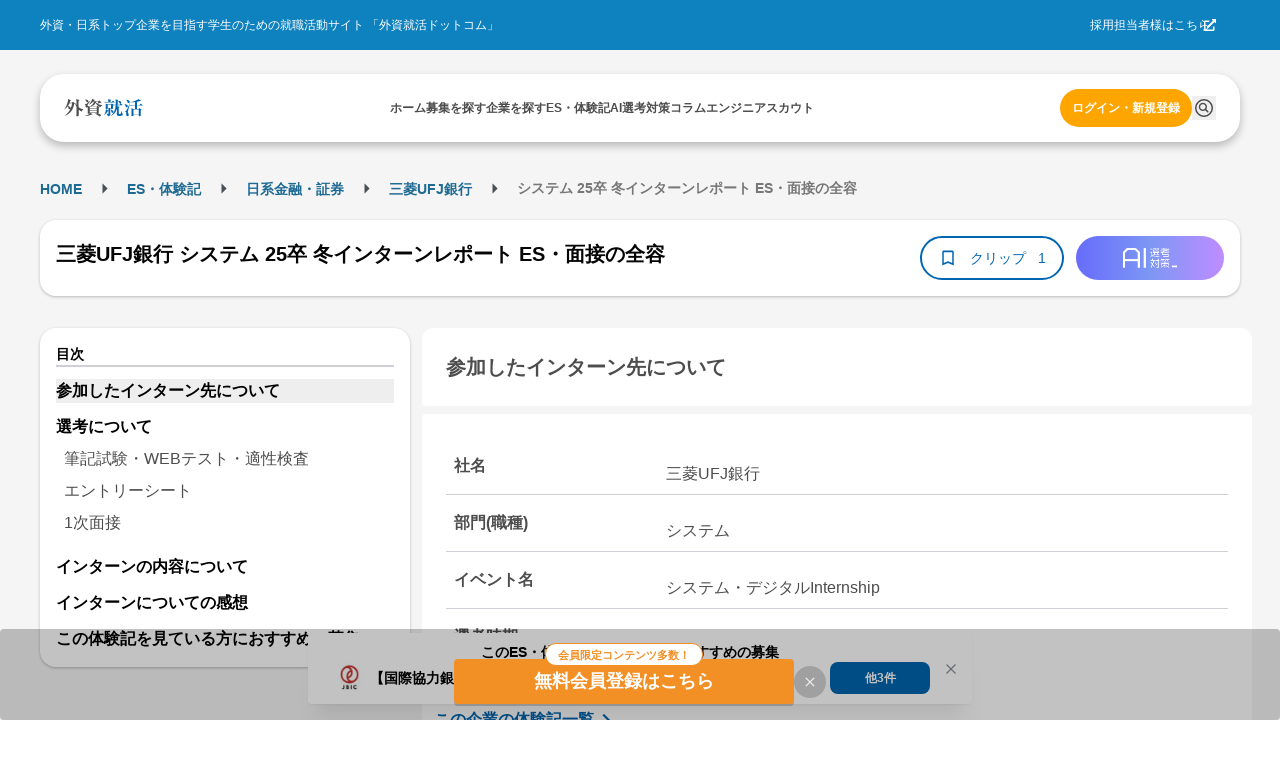

--- FILE ---
content_type: text/html; charset=utf-8
request_url: https://gaishishukatsu.com/selection_reports/29387
body_size: 15018
content:
<!DOCTYPE html><html lang="ja" class="scroll-pt-[150px]"><head><meta charSet="utf-8"/><meta name="viewport" content="width=device-width,initial-scale=1"/><meta name="format-detection" content="telephone=no"/><meta name="mobile-web-app-capable" content="yes"/><meta name="description" content="外資系・日系超一流企業を目指す学生のための就職活動サイト。トップ企業の求人情報から、過去の選考情報・先輩のエントリーシート・選考突破法・TOEIC勉強法・インターンシップまで多様なコンテンツを掲載。選考情報一括管理できるカレンダー機能も"/><meta name="keywords" content="外資,就活,外資系,就職,投資銀行,コンサル,商社"/><meta property="og:type" content="website"/><meta property="og:site_name" content="外資就活ドットコム"/><meta property="og:description" content="外資系・日系超一流企業を目指す学生のための就職活動サイト。トップ企業の求人情報から、過去の選考情報・先輩のエントリーシート・選考突破法・TOEIC勉強法・インターンシップまで多様なコンテンツを掲載。選考情報一括管理できるカレンダー機能も有"/><meta property="og:image" content="https://gaishishukatsu.com/next-image/common/ogp.png"/><meta property="og:locale" content="ja_JP"/><meta property="fb:app_id" content="152514804805611"/><meta name="facebook-domain-verification" content="rdf1tzoc35bm3zphygpoqnr9dkghrd"/><meta name="twitter:card" content="summary_large_image"/><meta name="twitter:site" content="@gaishishukatsu"/><link rel="shortcut icon" type="image/x-icon" href="/next-image/common/favicon.ico"/><link rel="preconnect" href="https://fonts.gstatic.com"/><title>三菱UFJ銀行 システム 25卒 冬インターンレポート ES・面接の全容 | 外資就活ドットコム</title><link rel="canonical" href="https://gaishishukatsu.com/selection_reports/29387"/><meta property="og:title" content="三菱UFJ銀行 システム 25卒 冬インターンレポート ES・面接の全容 | 外資就活ドットコム"/><meta property="og:url" content="https://gaishishukatsu.com/selection_reports/29387"/><script type="application/ld+json">{&quot;@context&quot;:&quot;https://schema.org&quot;,&quot;@type&quot;:&quot;Article&quot;,&quot;headline&quot;:&quot;三菱UFJ銀行 システム 25卒 冬インターンレポート ES・面接の全容&quot;,&quot;articleSection&quot;:[{&quot;@type&quot;:&quot;WebPageElement&quot;,&quot;name&quot;:&quot;エントリーした企業について&quot;,&quot;position&quot;:1},{&quot;@type&quot;:&quot;WebPageElement&quot;,&quot;name&quot;:&quot;選考について&quot;,&quot;position&quot;:2},{&quot;@type&quot;:&quot;WebPageElement&quot;,&quot;name&quot;:&quot;選考ステップ&quot;,&quot;position&quot;:3},{&quot;@type&quot;:&quot;WebPageElement&quot;,&quot;name&quot;:&quot;筆記試験・WEBテスト・適性検査&quot;,&quot;position&quot;:4},{&quot;@type&quot;:&quot;WebPageElement&quot;,&quot;name&quot;:&quot;エントリーシート&quot;,&quot;position&quot;:5},{&quot;@type&quot;:&quot;WebPageElement&quot;,&quot;name&quot;:&quot;1次面接&quot;,&quot;position&quot;:6},{&quot;@type&quot;:&quot;WebPageElement&quot;,&quot;name&quot;:&quot;インターンの内容について&quot;,&quot;position&quot;:7},{&quot;@type&quot;:&quot;WebPageElement&quot;,&quot;name&quot;:&quot;インターンについての感想&quot;,&quot;position&quot;:8}]}</script><script type="application/ld+json">[{&quot;@context&quot;:&quot;https://schema.org&quot;,&quot;@type&quot;:&quot;BreadcrumbList&quot;,&quot;itemListElement&quot;:[{&quot;@type&quot;:&quot;ListItem&quot;,&quot;position&quot;:1,&quot;name&quot;:&quot;HOME&quot;,&quot;item&quot;:&quot;https://gaishishukatsu.com/&quot;},{&quot;@type&quot;:&quot;ListItem&quot;,&quot;position&quot;:2,&quot;name&quot;:&quot;ES・体験記&quot;,&quot;item&quot;:&quot;https://gaishishukatsu.com/reports&quot;},{&quot;@type&quot;:&quot;ListItem&quot;,&quot;position&quot;:3,&quot;name&quot;:&quot;&quot;,&quot;item&quot;:&quot;https://gaishishukatsu.com/reports/industry/&quot;},{&quot;@type&quot;:&quot;ListItem&quot;,&quot;position&quot;:4,&quot;name&quot;:&quot;三菱UFJ銀行&quot;,&quot;item&quot;:&quot;https://gaishishukatsu.com/company/58/experiences&quot;},{&quot;@type&quot;:&quot;ListItem&quot;,&quot;position&quot;:5,&quot;name&quot;:&quot; システム 25卒 冬インターンレポート ES・面接の全容&quot;,&quot;item&quot;:&quot;&quot;}]}]</script><meta name="next-head-count" content="23"/><link rel="preload" href="/_next/static/css/3f96124c70c78693.css" as="style"/><link rel="stylesheet" href="/_next/static/css/3f96124c70c78693.css" data-n-g=""/><noscript data-n-css=""></noscript><script defer="" nomodule="" src="/_next/static/chunks/polyfills-c67a75d1b6f99dc8.js"></script><script src="/_next/static/chunks/webpack-07f1f9ce4b46a4bb.js" defer=""></script><script src="/_next/static/chunks/framework-f381279230367c28.js" defer=""></script><script src="/_next/static/chunks/main-cce1a1cebaab79d3.js" defer=""></script><script src="/_next/static/chunks/pages/_app-79a7a0d23ae68b62.js" defer=""></script><script src="/_next/static/chunks/2243-5c7f999e6274198b.js" defer=""></script><script src="/_next/static/chunks/7521-da7ec84b576e9c65.js" defer=""></script><script src="/_next/static/chunks/4545-39b570300cdea0fa.js" defer=""></script><script src="/_next/static/chunks/9426-6dc058a57f574c95.js" defer=""></script><script src="/_next/static/chunks/9228-363cec167f832d38.js" defer=""></script><script src="/_next/static/chunks/2194-c8ce74afbe3fdff7.js" defer=""></script><script src="/_next/static/chunks/pages/selection_reports/%5Bid%5D-19534cf717154f35.js" defer=""></script><script src="/_next/static/Jp3l4T1ikN72cR0z2bey-/_buildManifest.js" defer=""></script><script src="/_next/static/Jp3l4T1ikN72cR0z2bey-/_ssgManifest.js" defer=""></script></head><body><div id="__next"><div><div class="bg-background" role="banner" aria-label="header"><div class="fixed top-0 w-full z-50"><div class="w-full bg-background-footer justify-center p-16 hidden pc:flex"><div class="flex w-[1200px] justify-between items-center text-white text-sm"><div>外資・日系トップ企業を目指す学生のための就職活動サイト 「外資就活ドットコム」</div><div class="flex items-center gap-8"><a href="https://biz.gaishishukatsu.com/" target="_blank" rel="noopener noreferrer">採用担当者様はこちら</a><div class="ml-[-6px] mr-24 cursor-pointer"><svg stroke="currentColor" fill="currentColor" stroke-width="0" viewBox="0 0 512 512" height="1em" width="1em" xmlns="http://www.w3.org/2000/svg"><path d="M432,320H400a16,16,0,0,0-16,16V448H64V128H208a16,16,0,0,0,16-16V80a16,16,0,0,0-16-16H48A48,48,0,0,0,0,112V464a48,48,0,0,0,48,48H400a48,48,0,0,0,48-48V336A16,16,0,0,0,432,320ZM488,0h-128c-21.37,0-32.05,25.91-17,41l35.73,35.73L135,320.37a24,24,0,0,0,0,34L157.67,377a24,24,0,0,0,34,0L435.28,133.32,471,169c15,15,41,4.5,41-17V24A24,24,0,0,0,488,0Z"></path></svg></div></div></div></div><div class="flex pc:px-12 pc:pb-8 pc:pt-24 bg-background-1 flex-col justify-center items-center"><div class="flex w-full pc:max-w-[1200px] h-[68px] bg-white text-black-1 justify-center px-12 pc:px-24 pc:rounded-[24px] pc:shadow-header shadow-nav py-16"><div class="flex w-[1200px] self-stretch justify-between items-center text-sm"><div class="flex items-center pc:hidden"><button type="button" class="pc:hover:opacity-80 pc:hover:duration-300 pc:hover:ease-in-out" aria-label="ドロワーメニューを開く"><svg stroke="currentColor" fill="currentColor" stroke-width="0" viewBox="0 0 24 24" height="24" width="24" xmlns="http://www.w3.org/2000/svg"><path fill="none" d="M0 0h24v24H0z"></path><path d="M3 18h18v-2H3v2zm0-5h18v-2H3v2zm0-7v2h18V6H3z"></path></svg></button></div><a class="flex items-center gap-4" href="/"><img alt="GSSKTロゴ" loading="lazy" width="24" height="24" decoding="async" data-nimg="1" class="pc:cursor-pointer" style="color:transparent" src="/next-image/common/logo/square.svg"/></a><div class="hidden pc:flex justify-between items-center gap-20"><div class="relative"><a href="/"><span class="font-bold">ホーム</span></a></div><div class="relative"><a href="/recruiting_info"><span class="font-bold">募集を探す</span></a></div><div class="relative"><a href="/company"><span class="font-bold">企業を探す</span></a></div><div class="relative"><a href="/reports"><span class="font-bold">ES・体験記</span></a></div><div class="relative"><a href="/report_analytics/search"><span class="font-bold">AI選考対策</span></a></div><div class="relative"><a href="/columns"><span class="font-bold">コラム</span></a></div><div class="relative"><a href="/engineer"><span class="font-bold">エンジニア</span></a></div><div class="relative"><a href="/scouts"><span class="font-bold">スカウト</span></a></div></div><div class="flex gap-8 items-center"><div class="relative py-4"><a class="text-accent-1 bg-transparent hover:bg-transparent pc:text-sm pc:bg-accent-2 pc:text-white pc:hover:bg-accent-1 pc:px-12 px-0 font-bold rounded-full py-12" href="/login">ログイン・新規登録</a></div></div></div></div></div></div><div class="bg-background-1 pc:pb-[136px] pb-[56px]"></div></div><main><div class="flex min-h-screen flex-col items-center bg-background-1 py-12 pc:py-32 mantine-1avyp1d"><div class="mx-auto flex pc:w-[1200px] justify-between paywall mantine-1avyp1d"><div class="mantine-1avyp1d"><div class="w-full bg-white pc:bg-background-1 py-8 mb-8 pc:w-[1200px] pc:pt-8 mantine-1avyp1d"><div class="h-28 font-bold hidden pc:block mantine-1avyp1d"><div class="mantine-Breadcrumbs-root mantine-1mv5iti"><div class="mantine-o3gyy4 mantine-Breadcrumbs-breadcrumb false"><a class="text-primary-1 hover:underline hover:opacity-50 text-[10px] pc:text-base font-bold" href="/">HOME</a></div><div class="mantine-Text-root mantine-Breadcrumbs-separator mantine-qa5af0"><svg stroke="currentColor" fill="currentColor" stroke-width="0" viewBox="0 0 24 24" height="25" width="25" xmlns="http://www.w3.org/2000/svg"><path d="M10 17l5-5-5-5v10z"></path><path fill="none" d="M0 24V0h24v24H0z"></path></svg></div><div class="mantine-o3gyy4 mantine-Breadcrumbs-breadcrumb false"><a class="text-primary-1 hover:underline hover:opacity-50 text-[10px] pc:text-base font-bold" href="/reports">ES・体験記</a></div><div class="mantine-Text-root mantine-Breadcrumbs-separator mantine-qa5af0"><svg stroke="currentColor" fill="currentColor" stroke-width="0" viewBox="0 0 24 24" height="25" width="25" xmlns="http://www.w3.org/2000/svg"><path d="M10 17l5-5-5-5v10z"></path><path fill="none" d="M0 24V0h24v24H0z"></path></svg></div><div class="mantine-o3gyy4 mantine-Breadcrumbs-breadcrumb false"><a class="text-primary-1 hover:underline hover:opacity-50 text-[10px] pc:text-base font-bold" href="/reports/industry"></a></div><div class="mantine-Text-root mantine-Breadcrumbs-separator mantine-qa5af0"><svg stroke="currentColor" fill="currentColor" stroke-width="0" viewBox="0 0 24 24" height="25" width="25" xmlns="http://www.w3.org/2000/svg"><path d="M10 17l5-5-5-5v10z"></path><path fill="none" d="M0 24V0h24v24H0z"></path></svg></div><div class="mantine-o3gyy4 mantine-Breadcrumbs-breadcrumb false"><a class="text-primary-1 hover:underline hover:opacity-50 text-[10px] pc:text-base font-bold" href="/company/58/experiences">三菱UFJ銀行</a></div><div class="mantine-Text-root mantine-Breadcrumbs-separator mantine-qa5af0"><svg stroke="currentColor" fill="currentColor" stroke-width="0" viewBox="0 0 24 24" height="25" width="25" xmlns="http://www.w3.org/2000/svg"><path d="M10 17l5-5-5-5v10z"></path><path fill="none" d="M0 24V0h24v24H0z"></path></svg></div><div class="mantine-o3gyy4 mantine-Breadcrumbs-breadcrumb overflow-hidden text-ellipsis whitespace-nowrap pb-[2px]"><span class="text-black-2 text-[10px] pc:text-base"> システム 25卒 冬インターンレポート ES・面接の全容</span></div></div></div><div class="pt-8 pc:hidden mantine-1avyp1d"><a href="/company/58/experiences"><svg stroke="currentColor" fill="currentColor" stroke-width="0" viewBox="0 0 24 24" class="bg-background rounded-[20px] p-4 mx-8 my-4" height="24" width="24" xmlns="http://www.w3.org/2000/svg"><path fill="none" d="M0 0h24v24H0z"></path><path d="M20 11H7.83l5.59-5.59L12 4l-8 8 8 8 1.41-1.41L7.83 13H20v-2z"></path></svg></a></div><div class="flex flex-col mb-8 items-center justify-between gap-x-12 bg-white px-16 py-4 pc:shadow-card pc:my-16 pc:h-[76px] pc:flex-row pc:rounded-[16px] mantine-1avyp1d"><h1 class="mantine-Text-root mantine-Title-root text-lg pc:text-xl text-black leading-relaxed mb-8 pc:mr-16 mantine-dicgnb">三菱UFJ銀行 システム 25卒 冬インターンレポート ES・面接の全容</h1><div class="flex w-full justify-between pc:w-auto mantine-1avyp1d"><div class="flex gap-8 mantine-1avyp1d"><div class="bg-primary-1 text-white text-base rounded-[20px] flex items-center px-8 pc:hidden mantine-1avyp1d"><div class="flex h-20"><svg stroke="currentColor" fill="currentColor" stroke-width="0" viewBox="0 0 24 24" height="20" width="20" xmlns="http://www.w3.org/2000/svg"><path fill="none" d="M0 0h24v24H0z"></path><path d="M3 13h2v-2H3v2zm0 4h2v-2H3v2zm0-8h2V7H3v2zm4 4h14v-2H7v2zm0 4h14v-2H7v2zM7 7v2h14V7H7z"></path></svg> <span>目次</span></div></div><button class="rounded-[28px] border-[2px] text-center border-primary flex items-center px-16 pc:py-8 bg-white text-primary" type="button"><svg stroke="currentColor" fill="currentColor" stroke-width="0" viewBox="0 0 24 24" color="#0066B1" style="color:#0066B1" height="20px" width="20px" xmlns="http://www.w3.org/2000/svg"><path fill="none" d="M0 0h24v24H0V0z"></path><path d="M17 3H7c-1.1 0-2 .9-2 2v16l7-3 7 3V5c0-1.1-.9-2-2-2zm0 15l-5-2.18L7 18V5h10v13z"></path></svg><span class="text-base no-wrap mx-8 w-64">クリップ</span><span class="text-base no-wrap">1</span></button></div><div class="rounded-[32px] w-[94px] h-[32px] flex items-center justify-center cursor-pointer ml-12 pc:w-[148px] pc:h-[44px] mantine-1avyp1d" style="background:linear-gradient(to right, #676CFA, #7D97F5, #BF8CFF)"><img src="/next-image/reportAnalytics/logo.png" class="w-[54px] h-[20px]"/></div></div></div></div><div class="flex mantine-1avyp1d"><div class="w-[370px] pc:inline-block hidden mantine-1avyp1d"><div class="sticky top-[150px] mantine-1avyp1d"><div class="w-full rounded-[16px] shadow-card bg-white relative p-16 mantine-1avyp1d"><div class="border-b-2 border-b-line text-base font-bold leading mantine-1avyp1d">目次</div><ul><a class="text-md hover:font-bold" href="/selection_reports/29387#section-0"><li class="font-bold mt-12 bg-background-2">参加したインターン先について</li></a><a class="text-md hover:font-bold" href="/selection_reports/29387#section-1"><li class="font-bold mt-12 ">選考について</li></a><div class="p-4"><a class="block text-md text-black-1 py-4 mx-4 " href="/selection_reports/29387#section-2">筆記試験・WEBテスト・適性検査</a><a class="block text-md text-black-1 py-4 mx-4 " href="/selection_reports/29387#section-3">エントリーシート</a><a class="block text-md text-black-1 py-4 mx-4 " href="/selection_reports/29387#section-4">1次面接</a></div><a class="text-md hover:font-bold" href="/selection_reports/29387#section-5"><li class="font-bold mt-12 ">インターンの内容について</li></a><a class="text-md hover:font-bold" href="/selection_reports/29387#section-6"><li class="font-bold mt-12 ">インターンについての感想</li></a></ul></div></div></div><div class="flex flex-col px-8 pc:px-0 pc:ml-12 pc:w-[830px] mantine-1avyp1d"><section id="section-0" class="mb-16 pc:mb-24"><h2 id="section-0" class="bg-white p-24 text-lg pc:text-xl font-bold rounded-t-[12px] rounded-b-[4px] text-black-1 m-0">参加したインターン先について</h2><div class="bg-white rounded-t-[4px] rounded-b-[12px] text-black-1 mt-4 px-8 pc:mt-8 pc:p-24 pc:text-md mantine-1avyp1d"><div class="flex flex-col border-b-[1px] border-line mt-4 p-8 pc:mt-8 pc:flex-row"><h3 class="font-bold text-black-1 pc:w-1/4 m-0">社名</h3><div class="mt-8 whitespace-pre-wrap text-black-1 pc:w-3/4 pc:pl-20">三菱UFJ銀行</div></div><div class="flex flex-col border-b-[1px] border-line mt-4 p-8 pc:mt-8 pc:flex-row"><h3 class="font-bold text-black-1 pc:w-1/4 m-0">部門(職種)</h3><div class="mt-8 whitespace-pre-wrap text-black-1 pc:w-3/4 pc:pl-20">システム</div></div><div class="flex flex-col border-b-[1px] border-line mt-4 p-8 pc:mt-8 pc:flex-row"><h3 class="font-bold text-black-1 pc:w-1/4 m-0">イベント名</h3><div class="mt-8 whitespace-pre-wrap text-black-1 pc:w-3/4 pc:pl-20">システム・デジタルInternship</div></div><div class="flex flex-col border-b-[1px] border-line mt-4 p-8 pc:mt-8 pc:flex-row"><h3 class="font-bold text-black-1 pc:w-1/4 m-0">選考時期</h3><div class="mt-8 whitespace-pre-wrap text-black-1 pc:w-3/4 pc:pl-20">2023年10月下旬～11月下旬、大学3年</div></div></div><div class="bg-white mt-[-26px] rounded-4 p-12 mantine-1avyp1d"><a class="text-primary flex mt-32 w-[200px] font-bold" href="/company/58/experiences">この企業の体験記一覧<svg stroke="currentColor" fill="currentColor" stroke-width="0" viewBox="0 0 24 24" height="24" width="24" xmlns="http://www.w3.org/2000/svg"><path fill="none" d="M0 0h24v24H0V0z"></path><path d="M8.59 16.59L13.17 12 8.59 7.41 10 6l6 6-6 6-1.41-1.41z"></path></svg></a><a class="text-primary flex mt-8 w-[150px] font-bold" href="/company/58">企業研究ページ<svg stroke="currentColor" fill="currentColor" stroke-width="0" viewBox="0 0 24 24" height="24" width="24" xmlns="http://www.w3.org/2000/svg"><path fill="none" d="M0 0h24v24H0V0z"></path><path d="M8.59 16.59L13.17 12 8.59 7.41 10 6l6 6-6 6-1.41-1.41z"></path></svg></a></div></section><div class="mb-16 flex justify-center pc:hidden"></div><div class="relative mantine-1avyp1d"><div class="absolute left-1/2 top-[600px] -translate-x-1/2 -translate-y-1/2 flex flex-col bg-white shadow-modal-lg p-16 py-20 rounded-16 w-11/12 pc:w-3/4 z-10 mantine-1avyp1d"><div class="mantine-Text-root font-bold text-2xl text-black-1 mb-8 mantine-1d564l0">三菱UFJ銀行 システム 25卒 冬インターンレポート ES・面接の全容</div><div class="mantine-1avyp1d">このレポートの続きを読むには、新規会員登録もしくはログインが必要です。</div><div class="text-black-1 p-20 mantine-1avyp1d"><ul class="mantine-List-root mantine-13onren"><li class="mantine-List-item font-bold mantine-haimib"><div class="___ref-itemWrapper mantine-iwg4hh mantine-List-itemWrapper"><span>選考について</span></div></li><ul class="mantine-List-root list-disc list-inside mantine-139h9mg"><li class="mantine-List-item text-base mantine-160cn03"><div class="___ref-itemWrapper mantine-iwg4hh mantine-List-itemWrapper"><span>エントリーシート</span></div></li><li class="mantine-List-item text-base mantine-160cn03"><div class="___ref-itemWrapper mantine-iwg4hh mantine-List-itemWrapper"><span>筆記試験・WEBテスト・適性検査</span></div></li><li class="mantine-List-item text-base mantine-160cn03"><div class="___ref-itemWrapper mantine-iwg4hh mantine-List-itemWrapper"><span>面接</span></div></li><li class="mantine-List-item text-base mantine-160cn03"><div class="___ref-itemWrapper mantine-iwg4hh mantine-List-itemWrapper"><span>その他の選考（インターン・ジョブ・グループディスカッション）</span></div></li></ul><li class="mantine-List-item font-bold mantine-haimib"><div class="___ref-itemWrapper mantine-iwg4hh mantine-List-itemWrapper"><span>インターンの内容について</span></div></li><li class="mantine-List-item font-bold mantine-haimib"><div class="___ref-itemWrapper mantine-iwg4hh mantine-List-itemWrapper"><span>インターンについての感想</span></div></li><div class="flex flex-col gap-4 bg-line p-16 rounded-12 mt-8 mantine-1avyp1d"><div class="mantine-Text-root text-base mantine-1d564l0">システム・デジタルに興味を持っているかどうか、協調性のある人柄かどうかの2点を特に見ていたと思う。システム・デジタルへの興味はエントリーシートや面接で繰り返し聞かれており、知識より興味など伸びしろを意<!-- -->...</div></div></ul></div><div class="flex justify-center mt-16 gap-8 mantine-1avyp1d"><a class="w-full text-white bg-gradient-to-r from-error to-sub font-bold text-center rounded-12 py-12" href="/mail_auth?inflowPath=%2Fselection_reports%2F29387">新規会員登録</a><a class="w-full text-white bg-primary-1 font-bold text-center rounded-12 py-12" href="/login">ログイン</a></div></div></div><div class="mb-16 pc:mb-24 "><section id="section-1"><h2 id="section-1" class="bg-white p-24 text-lg pc:text-xl font-bold rounded-t-[12px] rounded-b-[4px] text-black-1 m-0">選考について</h2><div class="text-md bg-white mt-4 p-16 rounded-[4px] pc:mt-8 pc:p-24"><h3 class="font-bold m-0">選考ステップ</h3><div class="border-t border-background-1 pt-12">筆記試験・WEBテスト・適性検査 → エントリーシート → 1次面接</div></div></section><section id="section-2" class="text-md bg-white mt-4 p-16 rounded-[4px] pc:mt-8 pc:p-24 "><h3 class="text-md font-bold border-b border-background-1 m-0">筆記試験・WEBテスト・適性検査</h3><div class="mt-16"><div class="w-full select-none font-bold text-black-1">試験内容</div><div class="w-full select-none whitespace-pre-wrap text-black-1 mt-4">TG-WEB</div></div><div class="mt-16"><div class="w-full select-none font-bold text-black-1">難易度・対策・ボーダーライン</div><div class="w-full select-none whitespace-pre-wrap text-black-1 mt-4">不明。ほとんどの問題は解いたが、どのくらいあっているかはわからない。
特別高い印象はない。</div></div><div class="mt-16"><div class="w-full select-none font-bold text-black-1">結果連絡</div><div class="w-full select-none whitespace-pre-wrap text-black-1 mt-4">11月下旬、1週間以内にメールにて(エントリーシートの<!-- -->...</div></div></section><section id="section-3" class="text-md bg-white mt-4 p-16 rounded-[4px] pc:mt-8 pc:p-24 "><h3 class="text-md font-bold border-b border-background-1 m-0">エントリーシート</h3><div class="mt-16"><div class="w-full select-none font-bold text-black-1">質問（文字数）・提出方法</div><div class="w-full select-none whitespace-pre-wrap text-black-1 mt-4">・銀行の【システム・デジタルInternship】に応募した理由を教えてくだ<!-- -->...</div></div></section><section id="section-4" class="text-md bg-white mt-4 p-16 rounded-[4px] pc:mt-8 pc:p-24 rounded-b-[12px]"><h3 class="text-md font-bold border-b border-background-1 m-0">1次面接</h3><div class="mt-16"><div class="w-full select-none font-bold text-black-1">面接官の数・役職など</div><div class="w-full select-none whitespace-pre-wrap text-black-1 mt-4">１人、中堅社員</div></div><div class="mt-16"><div class="w-full select-none font-bold text-black-1">学生の数</div><div class="w-full select-none whitespace-pre-wrap text-black-1 mt-4">1人</div></div><div class="mt-16"><div class="w-full select-none font-bold text-black-1">会場</div><div class="w-full select-none whitespace-pre-wrap text-black-1 mt-4">オンライン</div></div><div class="mt-16"><div class="w-full select-none font-bold text-black-1">時間</div><div class="w-full select-none whitespace-pre-wrap text-black-1 mt-4">30分</div></div><div class="mt-16"><div class="w-full select-none font-bold text-black-1">進め方</div><div class="w-full select-none whitespace-pre-wrap text-black-1 mt-4">・アイスブレイクの後、ESに沿った質問と就活の軸に関しての質問を20分、逆質問・FBを10分。
・しっかりと聞いてくれる方で<!-- -->...</div></div></section></div><section id="section-5" class="mb-16 pc:mb-24"><h2 id="section-5" class="bg-white p-24 text-lg pc:text-xl font-bold rounded-t-[12px] rounded-b-[4px] text-black-1 m-0">インターンの内容について</h2><div class="bg-white mt-4 p-16 rounded-[4px] pc:mt-8 pc:p-24 rounded-b-[12px] pc:text-md"><div class="mb-16"><h3 class="w-full select-none font-bold text-black-1 m-0">開催時期</h3><div class="w-full select-none whitespace-pre-wrap text-black-1 mt-4">12月中旬</div></div><div class="mb-16"><h3 class="w-full select-none font-bold text-black-1 m-0">実施日数・勤務時間</h3><div class="w-full select-none whitespace-pre-wrap text-black-1 mt-4">3日間、13:00~18:30</div></div><div class="mb-16"><h3 class="w-full select-none font-bold text-black-1 m-0">開催場所</h3><div class="w-full select-none whitespace-pre-wrap text-black-1 mt-4">オンライン</div></div><div class="mb-16"><h3 class="w-full select-none font-bold text-black-1 m-0">待遇</h3><div class="w-full select-none whitespace-pre-wrap text-black-1 mt-4">なし</div></div><div class="mb-16"><h3 class="w-full select-none font-bold text-black-1 m-0">参加者の大学・学年</h3><div class="w-full select-none whitespace-pre-wrap text-black-1 mt-4"><div class="mantine-Skeleton-root mantine-Skeleton-visible mantine-1aejbqe"></div></div></div><div class="mb-16"><h3 class="w-full select-none font-bold text-black-1 m-0">課題</h3><div class="w-full select-none whitespace-pre-wrap text-black-1 mt-4"><div class="mantine-Skeleton-root mantine-Skeleton-visible mantine-1aejbqe"></div></div></div><div class="mb-16"><h3 class="w-full select-none font-bold text-black-1 m-0">内容</h3><div class="w-full select-none whitespace-pre-wrap text-black-1 mt-4">・全体として50人くらい、人班6人程度
・システム・デジタル部門/仕事に関する講義があった
・社員さんが定期的にグループを巡回してアドバイスをくれた
・講義資料を配布される
・グループで課題について議...</div></div><div class="mb-16"><h3 class="w-full select-none font-bold text-black-1 m-0">印象・その他</h3><div class="w-full select-none whitespace-pre-wrap text-black-1 mt-4">・社員、学生ともに穏やかで協力的な人が多かった。
・社員の方々も学生の主体性を尊重してくれて、聞いてた時にはアドバイスをくれたので、非常にやりがいのあるグループワークとなった。...</div></div><div class="mb-16"><h3 class="w-full select-none font-bold text-black-1 m-0">メンターの有無</h3><div class="w-full select-none whitespace-pre-wrap text-black-1 mt-4"><div class="mantine-Skeleton-root mantine-Skeleton-visible mantine-1aejbqe"></div></div></div><div class="mb-16"><h3 class="w-full select-none font-bold text-black-1 m-0">内定・優遇</h3><div class="w-full select-none whitespace-pre-wrap text-black-1 mt-4"><div class="mantine-Skeleton-root mantine-Skeleton-visible mantine-1aejbqe"></div></div></div></div></section><section id="section-6" class="mb-16 pc:mb-24"><h2 id="section-6" class="bg-white p-24 text-lg pc:text-xl font-bold rounded-t-[12px] rounded-b-[4px] text-black-1 m-0">インターンについての感想</h2><div class="bg-white mt-4 p-16 rounded-[4px] pc:mt-8 pc:p-24 rounded-b-[12px] pc:text-md"><div class="mb-16"><h3 class="w-full select-none font-bold text-black-1 m-0">インターンの選考ではどのようなことが重視されていたと思いますか？（200字以上）</h3><div class="w-full select-none whitespace-pre-wrap text-black-1 mt-4">システム・デジタルに興味を持っているかどうか、協調性のある人柄かどうかの2点を特に見ていたと思う。システム・デジタルへの興味はエントリーシートや面接で繰り返し聞かれており、知識より興味など伸びしろを意...</div></div><div class="mb-16"><h3 class="w-full select-none font-bold text-black-1 m-0">インターン選考対策のため、どのような準備をしましたか？（180字以上）</h3><div class="w-full select-none whitespace-pre-wrap text-black-1 mt-4"><div class="mantine-Skeleton-root mantine-Skeleton-visible mantine-1aejbqe"></div></div></div><div class="mb-16"><h3 class="w-full select-none font-bold text-black-1 m-0">インターン中は、どのような学び・気づき・発見などがありましたか？（300字以上）</h3><div class="w-full select-none whitespace-pre-wrap text-black-1 mt-4"><div class="mantine-Skeleton-root mantine-Skeleton-visible mantine-1aejbqe"></div></div></div><div class="mb-16"><h3 class="w-full select-none font-bold text-black-1 m-0">インターン中の社員さんとの交流はどうでしたか？（35字以上）</h3><div class="w-full select-none whitespace-pre-wrap text-black-1 mt-4"><div class="mantine-Skeleton-root mantine-Skeleton-visible mantine-1aejbqe"></div></div></div><div class="mb-16"><h3 class="w-full select-none font-bold text-black-1 m-0">インターンを経て、志望度に変化はありましたか？その理由も合わせてご記入ください（200字以上）</h3><div class="w-full select-none whitespace-pre-wrap text-black-1 mt-4"><div class="mantine-Skeleton-root mantine-Skeleton-visible mantine-1aejbqe"></div></div></div><div class="mb-16"><h3 class="w-full select-none font-bold text-black-1 m-0">インターン後、インターン仲間や社員さんとの交流はどのように続いていますか？（35字以上）</h3><div class="w-full select-none whitespace-pre-wrap text-black-1 mt-4"><div class="mantine-Skeleton-root mantine-Skeleton-visible mantine-1aejbqe"></div></div></div><div class="mb-16"><h3 class="w-full select-none font-bold text-black-1 m-0">インターンにチャレンジする後輩へのアドバイスをお願いします。（150字以上）</h3><div class="w-full select-none whitespace-pre-wrap text-black-1 mt-4"><div class="mantine-Skeleton-root mantine-Skeleton-visible mantine-1aejbqe"></div></div></div></div></section><div class="mb-16 flex justify-center pc:hidden"></div><div class="border-y border-y-background-1 text-base text-black-2"><p>当サイト内に掲載されているすべての文章・画像の無断転載、転用を禁止します。</p></div><div class="inline-flex justify-between mt-16"><div><a href="/selection_reports/29331"><svg stroke="currentColor" fill="currentColor" stroke-width="0" viewBox="0 0 24 24" height="24" width="24" xmlns="http://www.w3.org/2000/svg"><path fill="none" d="M0 0h24v24H0V0z"></path><path d="M15.41 16.59L10.83 12l4.58-4.59L14 6l-6 6 6 6 1.41-1.41z"></path></svg>前の体験記</a></div><div><a href="/selection_reports/29404">次の体験記<svg stroke="currentColor" fill="currentColor" stroke-width="0" viewBox="0 0 24 24" height="24" width="24" xmlns="http://www.w3.org/2000/svg"><path fill="none" d="M0 0h24v24H0V0z"></path><path d="M8.59 16.59L13.17 12 8.59 7.41 10 6l6 6-6 6-1.41-1.41z"></path></svg></a></div></div></div></div></div></div></div></main><div><div class="pc:hidden"><div><div class="flex flex-col bg-background-footer px-16 pt-24 pb-[100px] text-white"><div class="flex flex-col text-base pb-24"><ul><li class="px-8 mb-12"><a class="block" href="/recruiting_info">募集を探す</a></li><li class="px-8 mb-12"><a class="block" href="/reports">ES・体験記</a></li><li class="px-8 mb-12"><a class="block" href="/columns">コラム</a></li><li class="px-8 mb-12"><a class="block" href="/questions">コミュニティ</a></li><li class="px-8 mb-12"><a class="block" href="/box">相談室</a></li><li class="px-8 mb-12"><a class="block" href="/engineer">エンジニア</a></li><li class="px-8 mb-12"><a class="block" target="_blank" href="https://event.gaishishukatsu.com/">イベント<span class="inline-flex"><svg stroke="currentColor" fill="currentColor" stroke-width="0" viewBox="0 0 512 512" height="1em" width="1em" xmlns="http://www.w3.org/2000/svg"><path d="M432,320H400a16,16,0,0,0-16,16V448H64V128H208a16,16,0,0,0,16-16V80a16,16,0,0,0-16-16H48A48,48,0,0,0,0,112V464a48,48,0,0,0,48,48H400a48,48,0,0,0,48-48V336A16,16,0,0,0,432,320ZM488,0h-128c-21.37,0-32.05,25.91-17,41l35.73,35.73L135,320.37a24,24,0,0,0,0,34L157.67,377a24,24,0,0,0,34,0L435.28,133.32,471,169c15,15,41,4.5,41-17V24A24,24,0,0,0,488,0Z"></path></svg></span></a></li><li class="px-8 mb-12"><div class="flex justify-between items-center"><span>企業を探す</span><svg stroke="currentColor" fill="currentColor" stroke-width="0" viewBox="0 0 320 512" class="transition-transform duration-200 " height="16" width="16" xmlns="http://www.w3.org/2000/svg"><path d="M310.6 233.4c12.5 12.5 12.5 32.8 0 45.3l-192 192c-12.5 12.5-32.8 12.5-45.3 0s-12.5-32.8 0-45.3L242.7 256 73.4 86.6c-12.5-12.5-12.5-32.8 0-45.3s32.8-12.5 45.3 0l192 192z"></path></svg></div><div class="overflow-hidden transition-max-height duration-300 ease-in-out max-h-0"><ul class="ml-8"><li class="my-8"><a href="/company/industry/1" class="block">コンサル・シンクタンク</a></li><li class="my-8"><a href="/company/industry/2" class="block">外資系金融・証券</a></li><li class="my-8"><a href="/company/industry/3" class="block">日系金融・証券</a></li><li class="my-8"><a href="/company/industry/5" class="block">商社</a></li><li class="my-8"><a href="/company/industry/4" class="block">外資系メーカー・サービス</a></li><li class="my-8"><a href="/company/industry/8" class="block">日系メーカー・サービス</a></li><li class="my-8"><a href="/company/industry/6" class="block">国家公務員・公的機関</a></li><li class="my-8"><a href="/company/industry/7" class="block">ITサービス</a></li><li class="my-8"><a href="/company/industry/11" class="block">デベロッパー・建設</a></li><li class="my-8"><a href="/company/industry/9" class="block">マスコミ・広告</a></li></ul></div></li><li class="px-8 mb-12"><div class="flex justify-between items-center"><span>業界のES・体験記</span><svg stroke="currentColor" fill="currentColor" stroke-width="0" viewBox="0 0 320 512" class="transition-transform duration-200 " height="16" width="16" xmlns="http://www.w3.org/2000/svg"><path d="M310.6 233.4c12.5 12.5 12.5 32.8 0 45.3l-192 192c-12.5 12.5-32.8 12.5-45.3 0s-12.5-32.8 0-45.3L242.7 256 73.4 86.6c-12.5-12.5-12.5-32.8 0-45.3s32.8-12.5 45.3 0l192 192z"></path></svg></div><div class="overflow-hidden transition-max-height duration-300 ease-in-out max-h-0"><ul class="ml-8"><li class="my-8"><a href="/reports/industry/1" class="block">コンサル・シンクタンク</a></li><li class="my-8"><a href="/reports/industry/2" class="block">外資系金融・証券</a></li><li class="my-8"><a href="/reports/industry/3" class="block">日系金融・証券</a></li><li class="my-8"><a href="/reports/industry/5" class="block">商社</a></li><li class="my-8"><a href="/reports/industry/4" class="block">外資系メーカー・サービス</a></li><li class="my-8"><a href="/reports/industry/8" class="block">日系メーカー・サービス</a></li><li class="my-8"><a href="/reports/industry/6" class="block">国家公務員・公的機関</a></li><li class="my-8"><a href="/reports/industry/7" class="block">ITサービス</a></li><li class="my-8"><a href="/reports/industry/11" class="block">デベロッパー・建設</a></li><li class="my-8"><a href="/reports/industry/9" class="block">マスコミ・広告</a></li></ul></div></li><li class="px-8 mb-12"><div class="flex justify-between items-center"><span>部門・職種別のES・体験記</span><svg stroke="currentColor" fill="currentColor" stroke-width="0" viewBox="0 0 320 512" class="transition-transform duration-200 " height="16" width="16" xmlns="http://www.w3.org/2000/svg"><path d="M310.6 233.4c12.5 12.5 12.5 32.8 0 45.3l-192 192c-12.5 12.5-32.8 12.5-45.3 0s-12.5-32.8 0-45.3L242.7 256 73.4 86.6c-12.5-12.5-12.5-32.8 0-45.3s32.8-12.5 45.3 0l192 192z"></path></svg></div><div class="overflow-hidden transition-max-height duration-300 ease-in-out max-h-0"><ul class="ml-8"><li class="my-8"><a href="/reports/department/1" class="block">コンサルタント</a></li><li class="my-8"><a href="/reports/department/3" class="block">投資銀行部門（IBD）</a></li><li class="my-8"><a href="/reports/department/4" class="block">銀行／証券マーケット業務</a></li><li class="my-8"><a href="/reports/department/5" class="block">ミドル・バックオフィス</a></li><li class="my-8"><a href="/reports/department/6" class="block">マーケティング</a></li><li class="my-8"><a href="/reports/department/7" class="block">ファイナンス</a></li><li class="my-8"><a href="/reports/department/8" class="block">セールス・営業</a></li><li class="my-8"><a href="/reports/department/9" class="block">アクチュアリー・クオンツ</a></li><li class="my-8"><a href="/reports/department/10" class="block">システムエンジニア</a></li><li class="my-8"><a href="/reports/department/13" class="block">R&amp;D（技術研究職）</a></li><li class="my-8"><a href="/reports/department/17" class="block">総合職</a></li><li class="my-8"><a href="/reports/department/22" class="block">ジャーナリスト</a></li><li class="my-8"><a href="/reports/department/30" class="block">プログラマー</a></li><li class="my-8"><a href="/reports/department/31" class="block">ソフトウェアエンジニア</a></li><li class="my-8"><a href="/reports/department/32" class="block">データサイエンティスト</a></li></ul></div></li><li class="px-8 mb-12"><a href="/faq">ヘルプ・お問い合わせ</a></li><li class="px-8 mb-12"><a href="/disclaimer">著作権・免責事項</a></li><li class="px-8 mb-12"><a href="/terms">利用規約</a></li><li class="px-8 mb-12"><a href="/service_privacy_policy">プライバシーポリシー</a></li><li class="px-8 mb-12"><a href="/corporate_privacy_policy">個人情報保護方針</a></li><li class="px-8 mb-12"><a href="https://biz.gaishishukatsu.com/contact/">採用ご担当者の方はこちら</a></li><li class="px-8 mb-12"><a target="_blank" rel="noreferrer" href="http://howtelevision.co.jp/">運営会社</a></li><li class="px-8 mb-12"><a href="https://next.gaishishukatsu.com">外資就活ネクスト</a></li><li class="px-8 mb-12"><a href="https://mond.how/">mond</a></li></ul></div><div class="flex flex-col items-start justify-between"><div class="flex justify-center items-center gap-12"><div class="pb-24"><img alt="外資就活" loading="lazy" width="128" height="125" decoding="async" data-nimg="1" class="w-full h-[60px]" style="color:transparent" src="/_next/static/media/square_white.cbbe41a6.svg"/></div><div class="flex justify-between gap-16"><a target="_blank" rel="noreferrer" href="https://twitter.com/gaishishukatsu"><svg stroke="currentColor" fill="currentColor" stroke-width="0" viewBox="0 0 512 512" height="24" width="24" xmlns="http://www.w3.org/2000/svg"><path d="M389.2 48h70.6L305.6 224.2 487 464H345L233.7 318.6 106.5 464H35.8L200.7 275.5 26.8 48H172.4L272.9 180.9 389.2 48zM364.4 421.8h39.1L151.1 88h-42L364.4 421.8z"></path></svg></a><a target="_blank" rel="noreferrer" href="https://www.instagram.com/gaishishukatsu/"><svg stroke="currentColor" fill="currentColor" stroke-width="0" viewBox="0 0 448 512" height="24" width="24" xmlns="http://www.w3.org/2000/svg"><path d="M224.1 141c-63.6 0-114.9 51.3-114.9 114.9s51.3 114.9 114.9 114.9S339 319.5 339 255.9 287.7 141 224.1 141zm0 189.6c-41.1 0-74.7-33.5-74.7-74.7s33.5-74.7 74.7-74.7 74.7 33.5 74.7 74.7-33.6 74.7-74.7 74.7zm146.4-194.3c0 14.9-12 26.8-26.8 26.8-14.9 0-26.8-12-26.8-26.8s12-26.8 26.8-26.8 26.8 12 26.8 26.8zm76.1 27.2c-1.7-35.9-9.9-67.7-36.2-93.9-26.2-26.2-58-34.4-93.9-36.2-37-2.1-147.9-2.1-184.9 0-35.8 1.7-67.6 9.9-93.9 36.1s-34.4 58-36.2 93.9c-2.1 37-2.1 147.9 0 184.9 1.7 35.9 9.9 67.7 36.2 93.9s58 34.4 93.9 36.2c37 2.1 147.9 2.1 184.9 0 35.9-1.7 67.7-9.9 93.9-36.2 26.2-26.2 34.4-58 36.2-93.9 2.1-37 2.1-147.8 0-184.8zM398.8 388c-7.8 19.6-22.9 34.7-42.6 42.6-29.5 11.7-99.5 9-132.1 9s-102.7 2.6-132.1-9c-19.6-7.8-34.7-22.9-42.6-42.6-11.7-29.5-9-99.5-9-132.1s-2.6-102.7 9-132.1c7.8-19.6 22.9-34.7 42.6-42.6 29.5-11.7 99.5-9 132.1-9s102.7-2.6 132.1 9c19.6 7.8 34.7 22.9 42.6 42.6 11.7 29.5 9 99.5 9 132.1s2.7 102.7-9 132.1z"></path></svg></a><a target="_blank" rel="noreferrer" href="https://www.youtube.com/channel/UC9_2jJe84pFJbufV_hQ9-Pg"><svg stroke="currentColor" fill="currentColor" stroke-width="0" viewBox="0 0 576 512" height="24" width="24" xmlns="http://www.w3.org/2000/svg"><path d="M549.655 124.083c-6.281-23.65-24.787-42.276-48.284-48.597C458.781 64 288 64 288 64S117.22 64 74.629 75.486c-23.497 6.322-42.003 24.947-48.284 48.597-11.412 42.867-11.412 132.305-11.412 132.305s0 89.438 11.412 132.305c6.281 23.65 24.787 41.5 48.284 47.821C117.22 448 288 448 288 448s170.78 0 213.371-11.486c23.497-6.321 42.003-24.171 48.284-47.821 11.412-42.867 11.412-132.305 11.412-132.305s0-89.438-11.412-132.305zm-317.51 213.508V175.185l142.739 81.205-142.739 81.201z"></path></svg></a><a target="_blank" rel="noreferrer" href="https://www.tiktok.com/@gaishishukatsu_com"><svg stroke="currentColor" fill="currentColor" stroke-width="0" viewBox="0 0 448 512" height="24" width="24" xmlns="http://www.w3.org/2000/svg"><path d="M448,209.91a210.06,210.06,0,0,1-122.77-39.25V349.38A162.55,162.55,0,1,1,185,188.31V278.2a74.62,74.62,0,1,0,52.23,71.18V0l88,0a121.18,121.18,0,0,0,1.86,22.17h0A122.18,122.18,0,0,0,381,102.39a121.43,121.43,0,0,0,67,20.14Z"></path></svg></a></div></div><div class="flex flex-col"><div class="flex max-w-[260px] gap-8 pb-12"><a href="https://gsskt.onelink.me/TB3c/i81csz59"><img alt="Download on the App Store" loading="lazy" width="270" height="80" decoding="async" data-nimg="1" style="color:transparent" srcSet="/_next/image?url=%2F_next%2Fstatic%2Fmedia%2Fios.db651d84.png&amp;w=384&amp;q=75 1x, /_next/image?url=%2F_next%2Fstatic%2Fmedia%2Fios.db651d84.png&amp;w=640&amp;q=75 2x" src="/_next/image?url=%2F_next%2Fstatic%2Fmedia%2Fios.db651d84.png&amp;w=640&amp;q=75"/></a><a href="https://play.google.com/store/apps/details?id=com.gaishishukatsu.Gaishishukatsu&amp;hl=ja&amp;gl=US"><img alt="GET IT ON Google Play" loading="lazy" width="269" height="80" decoding="async" data-nimg="1" style="color:transparent" srcSet="/_next/image?url=%2F_next%2Fstatic%2Fmedia%2Fandroid.d9ebc8d0.png&amp;w=384&amp;q=75 1x, /_next/image?url=%2F_next%2Fstatic%2Fmedia%2Fandroid.d9ebc8d0.png&amp;w=640&amp;q=75 2x" src="/_next/image?url=%2F_next%2Fstatic%2Fmedia%2Fandroid.d9ebc8d0.png&amp;w=640&amp;q=75"/></a></div><div class="text-sm text-white">© Howtelevision,Inc. All Rights Reserved.</div></div></div></div></div></div><div class="hidden pc:block"><div><div class="h-[508px] flex justify-center items-start gap-24 p-64 bg-background-footer"><div class="flex-1 flex flex-col h-full items-start justify-between"><div class="flex flex-col gap-12"><div class="pb-8"><img alt="外資就活" loading="lazy" width="128" height="125" decoding="async" data-nimg="1" class="w-full h-[100px]" style="color:transparent" src="/_next/static/media/square_white.cbbe41a6.svg"/></div><div class="flex justify-between text-white"><a target="_blank" rel="noreferrer" href="https://twitter.com/gaishishukatsu"><svg stroke="currentColor" fill="currentColor" stroke-width="0" viewBox="0 0 512 512" height="1em" width="1em" xmlns="http://www.w3.org/2000/svg"><path d="M389.2 48h70.6L305.6 224.2 487 464H345L233.7 318.6 106.5 464H35.8L200.7 275.5 26.8 48H172.4L272.9 180.9 389.2 48zM364.4 421.8h39.1L151.1 88h-42L364.4 421.8z"></path></svg></a><a target="_blank" rel="noreferrer" href="https://www.instagram.com/gaishishukatsu/"><svg stroke="currentColor" fill="currentColor" stroke-width="0" viewBox="0 0 448 512" height="1em" width="1em" xmlns="http://www.w3.org/2000/svg"><path d="M224.1 141c-63.6 0-114.9 51.3-114.9 114.9s51.3 114.9 114.9 114.9S339 319.5 339 255.9 287.7 141 224.1 141zm0 189.6c-41.1 0-74.7-33.5-74.7-74.7s33.5-74.7 74.7-74.7 74.7 33.5 74.7 74.7-33.6 74.7-74.7 74.7zm146.4-194.3c0 14.9-12 26.8-26.8 26.8-14.9 0-26.8-12-26.8-26.8s12-26.8 26.8-26.8 26.8 12 26.8 26.8zm76.1 27.2c-1.7-35.9-9.9-67.7-36.2-93.9-26.2-26.2-58-34.4-93.9-36.2-37-2.1-147.9-2.1-184.9 0-35.8 1.7-67.6 9.9-93.9 36.1s-34.4 58-36.2 93.9c-2.1 37-2.1 147.9 0 184.9 1.7 35.9 9.9 67.7 36.2 93.9s58 34.4 93.9 36.2c37 2.1 147.9 2.1 184.9 0 35.9-1.7 67.7-9.9 93.9-36.2 26.2-26.2 34.4-58 36.2-93.9 2.1-37 2.1-147.8 0-184.8zM398.8 388c-7.8 19.6-22.9 34.7-42.6 42.6-29.5 11.7-99.5 9-132.1 9s-102.7 2.6-132.1-9c-19.6-7.8-34.7-22.9-42.6-42.6-11.7-29.5-9-99.5-9-132.1s-2.6-102.7 9-132.1c7.8-19.6 22.9-34.7 42.6-42.6 29.5-11.7 99.5-9 132.1-9s102.7-2.6 132.1 9c19.6 7.8 34.7 22.9 42.6 42.6 11.7 29.5 9 99.5 9 132.1s2.7 102.7-9 132.1z"></path></svg></a><a target="_blank" rel="noreferrer" href="https://www.youtube.com/channel/UC9_2jJe84pFJbufV_hQ9-Pg"><svg stroke="currentColor" fill="currentColor" stroke-width="0" viewBox="0 0 576 512" height="1em" width="1em" xmlns="http://www.w3.org/2000/svg"><path d="M549.655 124.083c-6.281-23.65-24.787-42.276-48.284-48.597C458.781 64 288 64 288 64S117.22 64 74.629 75.486c-23.497 6.322-42.003 24.947-48.284 48.597-11.412 42.867-11.412 132.305-11.412 132.305s0 89.438 11.412 132.305c6.281 23.65 24.787 41.5 48.284 47.821C117.22 448 288 448 288 448s170.78 0 213.371-11.486c23.497-6.321 42.003-24.171 48.284-47.821 11.412-42.867 11.412-132.305 11.412-132.305s0-89.438-11.412-132.305zm-317.51 213.508V175.185l142.739 81.205-142.739 81.201z"></path></svg></a><a target="_blank" rel="noreferrer" href="https://www.tiktok.com/@gaishishukatsu_com"><svg stroke="currentColor" fill="currentColor" stroke-width="0" viewBox="0 0 448 512" height="1em" width="1em" xmlns="http://www.w3.org/2000/svg"><path d="M448,209.91a210.06,210.06,0,0,1-122.77-39.25V349.38A162.55,162.55,0,1,1,185,188.31V278.2a74.62,74.62,0,1,0,52.23,71.18V0l88,0a121.18,121.18,0,0,0,1.86,22.17h0A122.18,122.18,0,0,0,381,102.39a121.43,121.43,0,0,0,67,20.14Z"></path></svg></a></div></div><div class="flex flex-col gap-8"><div class="flex w-full gap-8"><a href="https://gsskt.onelink.me/TB3c/i81csz59"><img alt="Download on the App Store" loading="lazy" width="270" height="80" decoding="async" data-nimg="1" style="color:transparent" srcSet="/_next/image?url=%2F_next%2Fstatic%2Fmedia%2Fios.db651d84.png&amp;w=384&amp;q=75 1x, /_next/image?url=%2F_next%2Fstatic%2Fmedia%2Fios.db651d84.png&amp;w=640&amp;q=75 2x" src="/_next/image?url=%2F_next%2Fstatic%2Fmedia%2Fios.db651d84.png&amp;w=640&amp;q=75"/></a><a href="https://play.google.com/store/apps/details?id=com.gaishishukatsu.Gaishishukatsu&amp;hl=ja&amp;gl=US"><img alt="GET IT ON Google Play" loading="lazy" width="269" height="80" decoding="async" data-nimg="1" style="color:transparent" srcSet="/_next/image?url=%2F_next%2Fstatic%2Fmedia%2Fandroid.d9ebc8d0.png&amp;w=384&amp;q=75 1x, /_next/image?url=%2F_next%2Fstatic%2Fmedia%2Fandroid.d9ebc8d0.png&amp;w=640&amp;q=75 2x" src="/_next/image?url=%2F_next%2Fstatic%2Fmedia%2Fandroid.d9ebc8d0.png&amp;w=640&amp;q=75"/></a></div><div class="text-xs text-white">© Howtelevision,Inc. All Rights Reserved.</div></div></div><div class="flex-1 flex h-full items-start"><ul class="flex flex-col text-sm text-white font-bold gap-8"><li><a class="block" href="/recruiting_info">募集を探す </a></li><li><a class="block" href="/reports">ES・体験記 </a></li><li><a class="block" href="/columns">コラム </a></li><li><a class="block" href="/questions">コミュニティ </a></li><li><a class="block" href="/box">相談室 </a></li><li><a class="block" href="/engineer">エンジニア </a></li><li><a class="block" target="_blank" href="https://event.gaishishukatsu.com/">イベント <span class="inline-flex"><svg stroke="currentColor" fill="currentColor" stroke-width="0" viewBox="0 0 512 512" height="1em" width="1em" xmlns="http://www.w3.org/2000/svg"><path d="M432,320H400a16,16,0,0,0-16,16V448H64V128H208a16,16,0,0,0,16-16V80a16,16,0,0,0-16-16H48A48,48,0,0,0,0,112V464a48,48,0,0,0,48,48H400a48,48,0,0,0,48-48V336A16,16,0,0,0,432,320ZM488,0h-128c-21.37,0-32.05,25.91-17,41l35.73,35.73L135,320.37a24,24,0,0,0,0,34L157.67,377a24,24,0,0,0,34,0L435.28,133.32,471,169c15,15,41,4.5,41-17V24A24,24,0,0,0,488,0Z"></path></svg></span></a></li></ul></div><div class="flex-1 flex flex-col h-full items-start"><div class="text-white"><div class="font-bold text-sm pb-8">企業を探す</div><ul class="flex flex-col gap-8 text-sm"><li><a href="/company/industry/1">コンサル・シンクタンク</a></li><li><a href="/company/industry/2">外資系金融・証券</a></li><li><a href="/company/industry/3">日系金融・証券</a></li><li><a href="/company/industry/5">商社</a></li><li><a href="/company/industry/4">外資系メーカー・サービス</a></li><li><a href="/company/industry/8">日系メーカー・サービス</a></li><li><a href="/company/industry/6">国家公務員・公的機関</a></li><li><a href="/company/industry/7">ITサービス</a></li><li><a href="/company/industry/11">デベロッパー・建設</a></li><li><a href="/company/industry/9">マスコミ・広告</a></li></ul></div></div><div class="flex-1 flex flex-col h-full items-start"><div class="text-white"><div class="font-bold text-sm pb-8">業界のES・体験記</div><ul class="flex flex-col gap-8 text-sm"><li><a href="/reports/industry/1">コンサル・シンクタンク</a></li><li><a href="/reports/industry/2">外資系金融・証券</a></li><li><a href="/reports/industry/3">日系金融・証券</a></li><li><a href="/reports/industry/5">商社</a></li><li><a href="/reports/industry/4">外資系メーカー・サービス</a></li><li><a href="/reports/industry/8">日系メーカー・サービス</a></li><li><a href="/reports/industry/6">国家公務員・公的機関</a></li><li><a href="/reports/industry/7">ITサービス</a></li><li><a href="/reports/industry/11">デベロッパー・建設</a></li><li><a href="/reports/industry/9">マスコミ・広告</a></li></ul></div></div><div class="flex-1 flex flex-col h-full items-start"><div class="text-white"><div class="font-bold text-sm pb-8">部門・職種別のES・体験記</div><ul class="flex flex-col gap-8 text-sm"><li><a href="/reports/department/1">コンサルタント</a></li><li><a href="/reports/department/3">投資銀行部門（IBD）</a></li><li><a href="/reports/department/4">銀行／証券マーケット業務</a></li><li><a href="/reports/department/5">ミドル・バックオフィス</a></li><li><a href="/reports/department/6">マーケティング</a></li><li><a href="/reports/department/7">ファイナンス</a></li><li><a href="/reports/department/8">セールス・営業</a></li><li><a href="/reports/department/9">アクチュアリー・クオンツ</a></li><li><a href="/reports/department/10">システムエンジニア</a></li><li><a href="/reports/department/13">R&amp;D（技術研究職）</a></li><li><a href="/reports/department/17">総合職</a></li><li><a href="/reports/department/22">ジャーナリスト</a></li><li><a href="/reports/department/30">プログラマー</a></li><li><a href="/reports/department/31">ソフトウェアエンジニア</a></li><li><a href="/reports/department/32">データサイエンティスト</a></li></ul></div></div><div class="flex-1 flex flex-col h-full items-start"><div class="text-white"><ul class="flex flex-col gap-8 text-sm"><li class="px-8"><a href="/faq">ヘルプ・お問い合わせ</a></li><li class="px-8"><a href="/disclaimer">著作権・免責事項</a></li><li class="px-8"><a href="/terms">利用規約</a></li><li class="px-8"><a href="/service_privacy_policy">プライバシーポリシー</a></li><li class="px-8"><a href="/corporate_privacy_policy">個人情報保護方針</a></li><li class="px-8"><a href="https://biz.gaishishukatsu.com/contact/">採用ご担当者の方はこちら</a></li><li class="px-8"><a target="_blank" rel="noreferrer" href="http://howtelevision.co.jp/">運営会社</a></li><li class="px-8"><a href="https://next.gaishishukatsu.com">外資就活ネクスト</a></li><li class="px-8"><a href="https://mond.how/">mond</a></li></ul></div></div></div></div></div></div></div><script>
        !function(e,t,n,s,u,a){e.twq||(s=e.twq=function(){s.exe?s.exe.apply(s,arguments):s.queue.push(arguments);
        },s.version='1.1',s.queue=[],u=t.createElement(n),u.async=!0,u.src='https://static.ads-twitter.com/uwt.js',
        a=t.getElementsByTagName(n)[0],a.parentNode.insertBefore(u,a))}(window,document,'script');
        twq('config','oeh4c');
        </script><script>
          (function(g,d,o){
            g._ltq=g._ltq||[];g._lt=g._lt||function(){g._ltq.push(arguments)};
            var h=location.protocol==='https:'?'https://d.line-scdn.net':'http://d.line-cdn.net';
            var s=d.createElement('script');s.async=1;
            s.src=o||h+'/n/line_tag/public/release/v1/lt.js';
            var t=d.getElementsByTagName('script')[0];t.parentNode.insertBefore(s,t);
              })(window, document);
          _lt('init', {
            customerType: 'lap',
            tagId: '1010769f-1205-4450-a554-9f3e269d814c'
          });
          _lt('send', 'pv', ['1010769f-1205-4450-a554-9f3e269d814c']);
        </script><noscript><img alt="LINE Tag Base Code" loading="lazy" width="1" height="1" decoding="async" data-nimg="1" style="color:transparent;display:none" srcSet="/_next/image?url=https%3A%2F%2Ftr.line.me%2Ftag.gif%3Fc_t%3Dlap%26t_id%3D1010769f-1205-4450-a554-9f3e269d814c%26e%3Dpv%26noscript%3D1&amp;w=16&amp;q=75 1x" src="/_next/image?url=https%3A%2F%2Ftr.line.me%2Ftag.gif%3Fc_t%3Dlap%26t_id%3D1010769f-1205-4450-a554-9f3e269d814c%26e%3Dpv%26noscript%3D1&amp;w=16&amp;q=75"/></noscript><script>
        !function(f,b,e,v,n,t,s){
          if(f.fbq)return;n=f.fbq=function(){n.callMethod?
            n.callMethod.apply(n,arguments):n.queue.push(arguments)};
          if(!f._fbq)f._fbq=n;n.push=n;n.loaded=!0;n.version='2.0';
          n.queue=[];t=b.createElement(e);t.async=!0;
          t.src=v;s=b.getElementsByTagName(e)[0];
          s.parentNode.insertBefore(t,s)}(window, document,'script',
            'https://connect.facebook.net/en_US/fbevents.js');
          fbq('init', '533578025280022');
          fbq('track', 'PageView');
        </script><noscript><img alt="Meta Pixel Code" loading="lazy" width="1" height="1" decoding="async" data-nimg="1" style="color:transparent;display:none" srcSet="/_next/image?url=https%3A%2F%2Fwww.facebook.com%2Ftr%3Fid%3D533578025280022%26ev%3DPageView%26noscript%3D1&amp;w=16&amp;q=75 1x" src="/_next/image?url=https%3A%2F%2Fwww.facebook.com%2Ftr%3Fid%3D533578025280022%26ev%3DPageView%26noscript%3D1&amp;w=16&amp;q=75"/></noscript><script type="text/javascript"> (function(c,l,a,r,i,t,y){
          c[a]=c[a]||function(){(c[a].q=c[a].q||[]).push(arguments)};
          t=l.createElement(r);t.async=1;t.src="https://www.clarity.ms/tag/"+i;
          y=l.getElementsByTagName(r)[0];y.parentNode.insertBefore(t,y);
      })(window, document, "clarity", "script", "nr7yywna6p");</script></div><script id="__NEXT_DATA__" type="application/json">{"props":{"pageProps":{"isLogin":false,"selectionReport":{"reportId":29387,"nextReportId":29404,"previousReportId":29331,"graduationYear":2025,"company":{"id":58,"name":"三菱UFJ銀行"},"department":{"id":2947,"name":"システム"},"selectionType":"winter","getOffer":false,"isClipped":false,"clipCount":1,"eventName":"システム・デジタルInternship","sectionList":[{"id":5,"sectionName":"参加したインターン先について","questionAnswerList":[{"question":"選考時期","answer":"2023年10月下旬～11月下旬、大学3年","inputType":"text"}]},{"id":6,"sectionName":"インターンの内容について","questionAnswerList":[{"question":"開催時期","answer":"12月中旬","inputType":"text"},{"question":"実施日数・勤務時間","answer":"3日間、13:00~18:30","inputType":"text"},{"question":"開催場所","answer":"オンライン","inputType":"text"},{"question":"待遇","answer":"なし","inputType":"text"},{"question":"参加者の大学・学年","answer":"東大、東工大、早慶がメイン、マーチやそれ以外の大学の人も一定数いた","inputType":"text"},{"question":"課題","answer":"銀行の抱える課題を解決する新しいシステムを考える","inputType":"text"},{"question":"内容","answer":"・全体として50人くらい、人班6人程度\n・システム・デジタル部門/仕事に関する講義があった\n・社員さんが定期的にグループを巡回してアドバイスをくれた\n・講義資料を配布される\n・グループで課題について議論をしながら進め、高度な知識が要求されることはなかった。\n・1日目はシステムの基本設計の講義とそれに関する部分のグループワーク、２日目はシステムの活用とそれに関する部分のグループワーク、3日目はプログラミングの講義とグループワークの発表を行った。\n・発表はプレゼン形式で、順位付け等はなく、各グループ個別にフィードバックをもらった。","inputType":"textarea"},{"question":"印象・その他","answer":"・社員、学生ともに穏やかで協力的な人が多かった。\n・社員の方々も学生の主体性を尊重してくれて、聞いてた時にはアドバイスをくれたので、非常にやりがいのあるグループワークとなった。","inputType":"textarea"},{"question":"メンターの有無","answer":"有","inputType":"text"},{"question":"内定・優遇","answer":"有。早期選考に乗れる。","inputType":"text"}]},{"id":7,"sectionName":"インターンについての感想","questionAnswerList":[{"question":"インターンの選考ではどのようなことが重視されていたと思いますか？（200字以上）","answer":"システム・デジタルに興味を持っているかどうか、協調性のある人柄かどうかの2点を特に見ていたと思う。システム・デジタルへの興味はエントリーシートや面接で繰り返し聞かれており、知識より興味など伸びしろを意識した採用だと思う。また、人柄に関してもエントリーシートや面接で人との関わり方、グループでの活動や役割を聞いてきており、重要視しているものとみられる。必ずしもリーダーやすごい経験である必要はなく、自分のこれまでの経験を率直に伝え、面接で違和感を抱かれないものが大切だと思う。","inputType":"textarea"},{"question":"インターン選考対策のため、どのような準備をしましたか？（180字以上）","answer":"特にこの選考のためだけの対策はしていない。まず、多数の応募が予想される三菱UFJ銀行ではWebテストの閾値を超えることが最優先であると考えられるため、対策本等を買ってきちんと点数を取れるようにすることが大切だと思う。次にエントリーシートや面接で、自分の興味がある思いや理由、グループでの活動を素直に主張していけばよいと思う。特別である必要はなく、ありのままの姿を相手がイメージしやすいように素直に書いた。","inputType":"textarea"},{"question":"インターン中は、どのような学び・気づき・発見などがありましたか？（300字以上）","answer":"インターンではチームワークや協調性の重要性についても多くを教えて学んだ。特にグループワークでは、大学や学部など様々なバックグラウンドを持つ人々と共に作業することで、異なる視点やアイデアを学ぶ機会があった。まず、意思疎通の重要性に気づかされた。チーム内で明確なにコミュニケーションを取ることが、誤解を避け、共通の目標に向かって前進するために不可欠であり、自分の思いをしっかりと主張することが大切だともう。その上で、それぞれのチームメンバーの考えや思いを認識し、それをプロジェクトにどう活かすかを考えることで、よりよい結果を生み出すことにつながることがわかった。\nインターンシップでは、技術的なスキルだけでなく、チームで働く上で必要な人間関係のスキルも磨かれた。これらの学びや気づきは、今後のキャリアにおいても非常に貴重なものとなるので、非常によい学びを得られたと思う。","inputType":"textarea"},{"question":"インターン中の社員さんとの交流はどうでしたか？（35字以上）","answer":"グループワーク中、定期的に巡回して様子を見てくれた。躓いているときは何か聞きたいことありますか？と聞きやすい雰囲気を出してくれて、多く質問できた。","inputType":"textarea"},{"question":"インターンを経て、志望度に変化はありましたか？その理由も合わせてご記入ください（200字以上）","answer":"この企業・業界への志望度はあがった。自分自身が専門職志向で得意かつ好きなデータ分析という領域を極めていくキャリアを歩みたいと思っており、インターンを通じて様々な仕事に携わるよりも一点集中で専門家としてのキャリアを歩む方が向いていると再認識でき、その思いがより強くなったからだ。また、三菱UFJ銀行の協調性を重視する社風はグループワークや社員さんとの関わりの中で非常によいもので、仕事をする上で大切だと思い、自分もこうした職場で働きたいと思えたから。","inputType":"textarea"},{"question":"インターン後、インターン仲間や社員さんとの交流はどのように続いていますか？（35字以上）","answer":"メンターがついて、フォローアップしてくれる。また、キャリアに関する講義も別であった。","inputType":"textarea"},{"question":"インターンにチャレンジする後輩へのアドバイスをお願いします。（150字以上）","answer":"この会社のインターンは、システム・デジタルの基礎から教えてくれるので、知識がなくても大丈夫です。自分がシステム・デジタルの領域をやりたいと思えるのかその気持ちが一番大切だと思います。この領域で専門性を深めたいと考えているなら、このインターンは選考にもつながる大切なものなので、ぜひ参加してみるとよいと考えます。","inputType":"textarea"}]}],"stepList":[{"id":3,"sectionName":"筆記試験・WEBテスト・適性検査","questionAnswerList":[{"question":"試験内容","answer":"TG-WEB","inputType":"textarea"},{"question":"難易度・対策・ボーダーライン","answer":"不明。ほとんどの問題は解いたが、どのくらいあっているかはわからない。\n特別高い印象はない。","inputType":"textarea"},{"question":"結果連絡","answer":"11月下旬、1週間以内にメールにて(エントリーシートの結果とあわせて)","inputType":"text"}]},{"id":2,"sectionName":"エントリーシート","questionAnswerList":[{"question":"質問（文字数）・提出方法","answer":"・銀行の【システム・デジタルInternship】に応募した理由を教えてください。(250字)\n・周囲の人となにかを成し遂げた経験とあなたの役割について教えてください。(250字)\n・プログラミング経験とデータ分析経験の具体的な内容を記載してください。双方とも経験がない場合は、ご自身の強みを教えてください。（150字）\n・マイページから提出","inputType":"textarea"},{"question":"ES記入時に留意した点","answer":"協調性を重視する企業なので、2つ目の設問である周囲の人となにかを成し遂げた経験とあなたの役割に関しては特に慎重に書いた。残りの二つは、自分がシステム・デジタル領域に興味があることを伝えられるように書いた。","inputType":"textarea"},{"question":"結果連絡","answer":"11月下旬、1週間以内にメールにて(Webテストの結果とあわせて)","inputType":"text"}]},{"id":6,"sectionName":"1次面接","questionAnswerList":[{"question":"面接官の数・役職など","answer":"１人、中堅社員","inputType":"text"},{"question":"学生の数","answer":"1人","inputType":"text"},{"question":"会場","answer":"オンライン","inputType":"text"},{"question":"時間","answer":"30分","inputType":"text"},{"question":"進め方","answer":"・アイスブレイクの後、ESに沿った質問と就活の軸に関しての質問を20分、逆質問・FBを10分。\n・しっかりと聞いてくれる方で話しやすかった","inputType":"textarea"},{"question":"質問内容","answer":"基本的にESの深堀りがメイン。字数が少ないので、そこに至った経緯や具体的な内容を聞かれた。\nまた、就活の軸に関しては自分の志望動機から派生して聞かれた部分があるので、面接官が聞きたくなるような話をしたら、聞いてくれる。","inputType":"textarea"},{"question":"雰囲気と社員・企業の印象","answer":"非常に穏やかでしっかりと聞いてくれる印象があった。終始笑顔だったので、非常に話しやすかった。","inputType":"textarea"},{"question":"選考を左右したポイント・その他","answer":"自分のやりたいことがはっきりとしており、システム・デジタルに興味があることをきちんと伝えらえたこと、その裏付けとなる知識や経験があったことが大きいと思う。また、面接中、丁寧な受け答えを心がけたのも評価されたと思う。","inputType":"textarea"},{"question":"結果連絡","answer":"11月下旬、受験から2週間後メールにて","inputType":"text"}]}]},"headings":[{"level":"h1","text":"三菱UFJ銀行 システム 25卒 冬インターンレポート ES・面接の全容"},{"level":"h2","text":"エントリーした企業について","id":"section-0"},{"level":"h2","text":"選考について","id":"section-1"},{"level":"h3","text":"選考ステップ","id":"section-1"},{"level":"h3","text":"筆記試験・WEBテスト・適性検査","id":"section-2"},{"level":"h3","text":"エントリーシート","id":"section-3"},{"level":"h3","text":"1次面接","id":"section-4"},{"level":"h2","text":"インターンの内容について","id":"section-5"},{"level":"h2","text":"インターンについての感想","id":"section-6"}],"structuredData":{"@context":"https://schema.org","@type":"Article","headline":"三菱UFJ銀行 システム 25卒 冬インターンレポート ES・面接の全容","articleSection":[{"@type":"WebPageElement","name":"エントリーした企業について","position":1},{"@type":"WebPageElement","name":"選考について","position":2},{"@type":"WebPageElement","name":"選考ステップ","position":3},{"@type":"WebPageElement","name":"筆記試験・WEBテスト・適性検査","position":4},{"@type":"WebPageElement","name":"エントリーシート","position":5},{"@type":"WebPageElement","name":"1次面接","position":6},{"@type":"WebPageElement","name":"インターンの内容について","position":7},{"@type":"WebPageElement","name":"インターンについての感想","position":8}]}},"__N_SSP":true},"page":"/selection_reports/[id]","query":{"id":"29387"},"buildId":"Jp3l4T1ikN72cR0z2bey-","runtimeConfig":{"version":"0.0.0"},"isFallback":false,"isExperimentalCompile":false,"gssp":true,"scriptLoader":[]}</script></body></html>

--- FILE ---
content_type: application/javascript
request_url: https://gaishishukatsu.com/_next/static/chunks/7756ecb7-ac58e6ff30bea36e.js
body_size: 503
content:
"use strict";(self.webpackChunk_N_E=self.webpackChunk_N_E||[]).push([[8081],{59312:function(t,a,l){l.d(a,{RcW:function(){return PiCaretUpDownBold}});var n=l(4288);function PiCaretUpDownBold(t){return(0,n.w_)({tag:"svg",attr:{viewBox:"0 0 256 256",fill:"currentColor"},child:[{tag:"path",attr:{d:"M184.49,167.51a12,12,0,0,1,0,17l-48,48a12,12,0,0,1-17,0l-48-48a12,12,0,0,1,17-17L128,207l39.51-39.52A12,12,0,0,1,184.49,167.51Zm-96-79L128,49l39.51,39.52a12,12,0,0,0,17-17l-48-48a12,12,0,0,0-17,0l-48,48a12,12,0,0,0,17,17Z"}}]})(t)}}}]);
//# sourceMappingURL=7756ecb7-ac58e6ff30bea36e.js.map

--- FILE ---
content_type: application/javascript
request_url: https://gaishishukatsu.com/_next/static/chunks/928-3272ab93c2c46990.js
body_size: 3352
content:
"use strict";(self.webpackChunk_N_E=self.webpackChunk_N_E||[]).push([[928],{47925:function(e,r,t){t.d(r,{X:function(){return j}});var a=t(44194),o=t(84968),n=t(33073),i=t(36565),l=Object.defineProperty,s=Object.defineProperties,d=Object.getOwnPropertyDescriptors,p=Object.getOwnPropertySymbols,c=Object.prototype.hasOwnProperty,f=Object.prototype.propertyIsEnumerable,__defNormalProp=(e,r,t)=>r in e?l(e,r,{enumerable:!0,configurable:!0,writable:!0,value:t}):e[r]=t,__spreadValues=(e,r)=>{for(var t in r||(r={}))c.call(r,t)&&__defNormalProp(e,t,r[t]);if(p)for(var t of p(r))f.call(r,t)&&__defNormalProp(e,t,r[t]);return e},__spreadProps=(e,r)=>s(e,d(r)),m=(0,i.k)((e,{radius:r,src:t})=>({root:__spreadProps(__spreadValues({},e.fn.focusStyles()),{backgroundSize:"cover",backgroundPosition:"center",display:"block",width:"100%",border:0,textDecoration:"none",color:"dark"===e.colorScheme?e.colors.dark[0]:e.black,backgroundImage:`url('${t}')`,borderRadius:e.fn.radius(r)})})),u=t(65400),b=Object.defineProperty,_=Object.defineProperties,y=Object.getOwnPropertyDescriptors,g=Object.getOwnPropertySymbols,O=Object.prototype.hasOwnProperty,P=Object.prototype.propertyIsEnumerable,BackgroundImage_defNormalProp=(e,r,t)=>r in e?b(e,r,{enumerable:!0,configurable:!0,writable:!0,value:t}):e[r]=t,BackgroundImage_spreadValues=(e,r)=>{for(var t in r||(r={}))O.call(r,t)&&BackgroundImage_defNormalProp(e,t,r[t]);if(g)for(var t of g(r))P.call(r,t)&&BackgroundImage_defNormalProp(e,t,r[t]);return e},BackgroundImage_spreadProps=(e,r)=>_(e,y(r)),__objRest=(e,r)=>{var t={};for(var a in e)O.call(e,a)&&0>r.indexOf(a)&&(t[a]=e[a]);if(null!=e&&g)for(var a of g(e))0>r.indexOf(a)&&P.call(e,a)&&(t[a]=e[a]);return t};let v={radius:0},h=(0,a.forwardRef)((e,r)=>{let t=(0,o.N4)("BackgroundImage",v,e),{src:n,radius:i,variant:l,unstyled:s,className:d}=t,p=__objRest(t,["src","radius","variant","unstyled","className"]),{classes:c,cx:f}=m({radius:i,src:n},{name:"BackgroundImage",variant:l,unstyled:s});return a.createElement(u.x,BackgroundImage_spreadProps(BackgroundImage_spreadValues({},p),{ref:r,className:f(c.root,d)}))});h.displayName="@mantine/core/BackgroundImage";let j=(0,n.F)(h)},47412:function(e,r,t){t.d(r,{Z:function(){return x}});var a=t(44194),o=t(84968),n=t(33073),i=t(23660);let l=(0,a.createContext)({padding:0}),s=l.Provider,useCardPadding=()=>(0,a.useContext)(l).padding;var d=t(36565),p=t(50399),c=t(42011),f=(0,d.k)((e,{padding:r,withBorder:t,inheritPadding:a})=>{let o=(0,p.a)({size:r,sizes:e.spacing}),n=`calc(-1 * ${o})`,i="dark"===e.colorScheme?e.colors.dark[4]:e.colors.gray[3];return{cardSection:{display:"block",marginLeft:n,marginRight:n,paddingLeft:a?o:void 0,paddingRight:a?o:void 0,borderTop:t?`${(0,c.h)(1)} solid ${i}`:void 0,borderBottom:t?`${(0,c.h)(1)} solid ${i}`:void 0,"& + &":{borderTop:0},"&[data-first]":{marginTop:n,borderTop:0,borderBottom:t?`${(0,c.h)(1)} solid ${i}`:void 0},"&[data-last]":{marginBottom:n,borderBottom:0}}}}),m=t(65400),u=Object.defineProperty,b=Object.getOwnPropertySymbols,_=Object.prototype.hasOwnProperty,y=Object.prototype.propertyIsEnumerable,__defNormalProp=(e,r,t)=>r in e?u(e,r,{enumerable:!0,configurable:!0,writable:!0,value:t}):e[r]=t,__spreadValues=(e,r)=>{for(var t in r||(r={}))_.call(r,t)&&__defNormalProp(e,t,r[t]);if(b)for(var t of b(r))y.call(r,t)&&__defNormalProp(e,t,r[t]);return e},__objRest=(e,r)=>{var t={};for(var a in e)_.call(e,a)&&0>r.indexOf(a)&&(t[a]=e[a]);if(null!=e&&b)for(var a of b(e))0>r.indexOf(a)&&y.call(e,a)&&(t[a]=e[a]);return t};let g={withBorder:!1,inheritPadding:!1},O=(0,a.forwardRef)((e,r)=>{let t=(0,o.N4)("CardSection",g,e),{className:n,withBorder:i,inheritPadding:l,unstyled:s,variant:d}=t,p=__objRest(t,["className","withBorder","inheritPadding","unstyled","variant"]),{classes:c,cx:u}=f({padding:useCardPadding(),withBorder:i,inheritPadding:l},{name:"Card",unstyled:s,variant:d});return a.createElement(m.x,__spreadValues({className:u(c.cardSection,n),ref:r},p))});O.displayName="@mantine/core/CardSection";let P=(0,n.F)(O);var v=(0,d.k)(e=>({root:{position:"relative",overflow:"hidden",backgroundColor:"dark"===e.colorScheme?e.colors.dark[6]:e.white}})),h=Object.defineProperty,j=Object.getOwnPropertySymbols,N=Object.prototype.hasOwnProperty,w=Object.prototype.propertyIsEnumerable,Card_defNormalProp=(e,r,t)=>r in e?h(e,r,{enumerable:!0,configurable:!0,writable:!0,value:t}):e[r]=t,Card_spreadValues=(e,r)=>{for(var t in r||(r={}))N.call(r,t)&&Card_defNormalProp(e,t,r[t]);if(j)for(var t of j(r))w.call(r,t)&&Card_defNormalProp(e,t,r[t]);return e},Card_objRest=(e,r)=>{var t={};for(var a in e)N.call(e,a)&&0>r.indexOf(a)&&(t[a]=e[a]);if(null!=e&&j)for(var a of j(e))0>r.indexOf(a)&&w.call(e,a)&&(t[a]=e[a]);return t};let k={padding:"md"},S=(0,a.forwardRef)((e,r)=>{let t=(0,o.N4)("Card",k,e),{className:n,padding:l,radius:d,children:p,unstyled:c,variant:f}=t,m=Card_objRest(t,["className","padding","radius","children","unstyled","variant"]),{classes:u,cx:b}=v(null,{name:"Card",unstyled:c,variant:f}),_=a.Children.toArray(p),y=_.map((e,r)=>"object"==typeof e&&e&&"type"in e&&e.type===P?(0,a.cloneElement)(e,{variant:f,padding:l,"data-first":0===r||void 0,"data-last":r===_.length-1||void 0}):e);return a.createElement(s,{value:{padding:l}},a.createElement(i.X,Card_spreadValues({className:b(u.root,n),radius:d,p:l,ref:r},m),y))});S.Section=P,S.displayName="@mantine/core/Card";let x=(0,n.F)(S)},30651:function(e,r,t){t.d(r,{a:function(){return R}});var a=t(44194),o=t(84968),n=t(81757);let[i,l]=(0,n.R)("List component was not found in tree");var s=t(36565),d=t(58038),p=t(50399),c=(0,s.k)((e,{spacing:r,center:t})=>({itemWrapper:{ref:(0,d.A)("itemWrapper"),display:"inline-flex",flexDirection:"column",whiteSpace:"normal"},item:{whiteSpace:"nowrap",lineHeight:t?1:e.lineHeight,"&:not(:first-of-type)":{marginTop:(0,p.a)({size:r,sizes:e.spacing})},"&[data-with-icon]":{listStyle:"none",[`& .${(0,d.A)("itemWrapper")}`]:{display:"inline-flex",alignItems:t?"center":"flex-start",flexDirection:"row"}}},itemIcon:{display:"inline-block",verticalAlign:"middle",marginRight:e.spacing.sm}})),f=t(65400),m=Object.defineProperty,u=Object.getOwnPropertySymbols,b=Object.prototype.hasOwnProperty,_=Object.prototype.propertyIsEnumerable,__defNormalProp=(e,r,t)=>r in e?m(e,r,{enumerable:!0,configurable:!0,writable:!0,value:t}):e[r]=t,__spreadValues=(e,r)=>{for(var t in r||(r={}))b.call(r,t)&&__defNormalProp(e,t,r[t]);if(u)for(var t of u(r))_.call(r,t)&&__defNormalProp(e,t,r[t]);return e},__objRest=(e,r)=>{var t={};for(var a in e)b.call(e,a)&&0>r.indexOf(a)&&(t[a]=e[a]);if(null!=e&&u)for(var a of u(e))0>r.indexOf(a)&&_.call(e,a)&&(t[a]=e[a]);return t};let y={},g=(0,a.forwardRef)((e,r)=>{let t=(0,o.N4)("ListItem",y,e),{className:n,children:i,icon:s}=t,d=__objRest(t,["className","children","icon"]),{icon:p,spacing:m,center:u,listStyleType:b,size:_,withPadding:g,classNames:O,styles:P,unstyled:v,variant:h}=l(),j=s||p,{classes:N,cx:w}=c({withPadding:g,listStyleType:b,center:u,spacing:m},{classNames:O,styles:P,unstyled:v,name:"List",variant:h,size:_});return a.createElement(f.x,__spreadValues({component:"li",className:w(N.item,n),"data-with-icon":!!j||void 0,ref:r},d),a.createElement("div",{className:N.itemWrapper},j&&a.createElement("span",{className:N.itemIcon},j),a.createElement("span",null,i)))});g.displayName="@mantine/core/ListItem";var O=Object.defineProperty,P=Object.defineProperties,v=Object.getOwnPropertyDescriptors,h=Object.getOwnPropertySymbols,j=Object.prototype.hasOwnProperty,N=Object.prototype.propertyIsEnumerable,List_styles_defNormalProp=(e,r,t)=>r in e?O(e,r,{enumerable:!0,configurable:!0,writable:!0,value:t}):e[r]=t,List_styles_spreadValues=(e,r)=>{for(var t in r||(r={}))j.call(r,t)&&List_styles_defNormalProp(e,t,r[t]);if(h)for(var t of h(r))N.call(r,t)&&List_styles_defNormalProp(e,t,r[t]);return e},__spreadProps=(e,r)=>P(e,v(r)),w=(0,s.k)((e,{withPadding:r,listStyleType:t},{size:a})=>({root:__spreadProps(List_styles_spreadValues({},e.fn.fontStyles()),{listStyleType:t,color:"dark"===e.colorScheme?e.colors.dark[0]:e.black,fontSize:(0,p.a)({size:a,sizes:e.fontSizes}),lineHeight:e.lineHeight,margin:0,paddingLeft:r?e.spacing.xl:0,listStylePosition:"inside"})})),k=Object.defineProperty,S=Object.getOwnPropertySymbols,x=Object.prototype.hasOwnProperty,I=Object.prototype.propertyIsEnumerable,List_defNormalProp=(e,r,t)=>r in e?k(e,r,{enumerable:!0,configurable:!0,writable:!0,value:t}):e[r]=t,List_spreadValues=(e,r)=>{for(var t in r||(r={}))x.call(r,t)&&List_defNormalProp(e,t,r[t]);if(S)for(var t of S(r))I.call(r,t)&&List_defNormalProp(e,t,r[t]);return e},List_objRest=(e,r)=>{var t={};for(var a in e)x.call(e,a)&&0>r.indexOf(a)&&(t[a]=e[a]);if(null!=e&&S)for(var a of S(e))0>r.indexOf(a)&&I.call(e,a)&&(t[a]=e[a]);return t};let E={type:"unordered",size:"md",spacing:0},R=(0,a.forwardRef)((e,r)=>{let t=(0,o.N4)("List",E,e),{children:n,type:l,size:s,listStyleType:d,withPadding:p,center:c,spacing:m,icon:u,className:b,styles:_,classNames:y,unstyled:g,variant:O}=t,P=List_objRest(t,["children","type","size","listStyleType","withPadding","center","spacing","icon","className","styles","classNames","unstyled","variant"]),{classes:v,cx:h}=w({withPadding:p,listStyleType:d,center:c,spacing:m},{classNames:y,styles:_,name:"List",unstyled:g,size:s,variant:O});return a.createElement(i,{value:{spacing:m,center:c,icon:u,listStyleType:d,size:s,withPadding:p,classNames:y,styles:_,unstyled:g,variant:O}},a.createElement(f.x,List_spreadValues({component:"unordered"===l?"ul":"ol",className:h(v.root,b),ref:r},P),n))});R.Item=g,R.displayName="@mantine/core/List"},82404:function(e,r,t){t.d(r,{D:function(){return P}});var a=t(44194),o=t(84968),n=t(42011),i=t(36565),l=Object.defineProperty,s=Object.defineProperties,d=Object.getOwnPropertyDescriptors,p=Object.getOwnPropertySymbols,c=Object.prototype.hasOwnProperty,f=Object.prototype.propertyIsEnumerable,__defNormalProp=(e,r,t)=>r in e?l(e,r,{enumerable:!0,configurable:!0,writable:!0,value:t}):e[r]=t,__spreadValues=(e,r)=>{for(var t in r||(r={}))c.call(r,t)&&__defNormalProp(e,t,r[t]);if(p)for(var t of p(r))f.call(r,t)&&__defNormalProp(e,t,r[t]);return e},__spreadProps=(e,r)=>s(e,d(r)),m=(0,i.k)((e,{element:r,weight:t,inline:a},{size:o})=>({root:__spreadProps(__spreadValues({},e.fn.fontStyles()),{fontFamily:e.headings.fontFamily,fontWeight:t||e.headings.sizes[r].fontWeight||e.headings.fontWeight,fontSize:void 0!==o?o in e.headings.sizes?e.headings.sizes[o].fontSize:(0,n.h)(o):e.headings.sizes[r].fontSize,lineHeight:a?1:void 0!==o&&o in e.headings.sizes?e.headings.sizes[o].lineHeight:e.headings.sizes[r].lineHeight,margin:0})})),u=t(18032),b=Object.defineProperty,_=Object.getOwnPropertySymbols,y=Object.prototype.hasOwnProperty,g=Object.prototype.propertyIsEnumerable,Title_defNormalProp=(e,r,t)=>r in e?b(e,r,{enumerable:!0,configurable:!0,writable:!0,value:t}):e[r]=t,Title_spreadValues=(e,r)=>{for(var t in r||(r={}))y.call(r,t)&&Title_defNormalProp(e,t,r[t]);if(_)for(var t of _(r))g.call(r,t)&&Title_defNormalProp(e,t,r[t]);return e},__objRest=(e,r)=>{var t={};for(var a in e)y.call(e,a)&&0>r.indexOf(a)&&(t[a]=e[a]);if(null!=e&&_)for(var a of _(e))0>r.indexOf(a)&&g.call(e,a)&&(t[a]=e[a]);return t};let O={order:1},P=(0,a.forwardRef)((e,r)=>{let t=(0,o.N4)("Title",O,e),{className:n,order:i,children:l,unstyled:s,size:d,weight:p,inline:c,variant:f}=t,b=__objRest(t,["className","order","children","unstyled","size","weight","inline","variant"]),{classes:_,cx:y}=m({element:`h${i}`,weight:p,inline:c},{name:"Title",unstyled:s,variant:f,size:d});return[1,2,3,4,5,6].includes(i)?a.createElement(u.x,Title_spreadValues({variant:f,component:`h${i}`,ref:r,className:y(_.root,n)},b),l):null});P.displayName="@mantine/core/Title"}}]);
//# sourceMappingURL=928-3272ab93c2c46990.js.map

--- FILE ---
content_type: application/javascript
request_url: https://gaishishukatsu.com/_next/static/chunks/6982-2573acb2213bf7f2.js
body_size: 4587
content:
(self.webpackChunk_N_E=self.webpackChunk_N_E||[]).push([[6982],{31504:function(e,r,t){"use strict";t.d(r,{C:function(){return N}});var a=t(44194),n=t(84968),o=t(33073),l=t(42011),i=t(50399),s=t(36565),c=Object.defineProperty,p=Object.defineProperties,d=Object.getOwnPropertyDescriptors,f=Object.getOwnPropertySymbols,u=Object.prototype.hasOwnProperty,g=Object.prototype.propertyIsEnumerable,__defNormalProp=(e,r,t)=>r in e?c(e,r,{enumerable:!0,configurable:!0,writable:!0,value:t}):e[r]=t,__spreadValues=(e,r)=>{for(var t in r||(r={}))u.call(r,t)&&__defNormalProp(e,t,r[t]);if(f)for(var t of f(r))g.call(r,t)&&__defNormalProp(e,t,r[t]);return e},__spreadProps=(e,r)=>p(e,d(r));let h=["light","filled","outline","dot","gradient"],m={xs:{fontSize:(0,l.h)(9),height:(0,l.h)(16)},sm:{fontSize:(0,l.h)(10),height:(0,l.h)(18)},md:{fontSize:(0,l.h)(11),height:(0,l.h)(20)},lg:{fontSize:(0,l.h)(13),height:(0,l.h)(26)},xl:{fontSize:(0,l.h)(16),height:(0,l.h)(32)}},b={xs:(0,l.h)(4),sm:(0,l.h)(4),md:(0,l.h)(6),lg:(0,l.h)(8),xl:(0,l.h)(10)};var y=(0,s.k)((e,{color:r,radius:t,gradient:a,fullWidth:n},{variant:o,size:s})=>{let{fontSize:c,height:p}=s in m?m[s]:m.md;return{leftSection:{marginRight:`calc(${e.spacing.xs} / 2)`},rightSection:{marginLeft:`calc(${e.spacing.xs} / 2)`},inner:{whiteSpace:"nowrap",overflow:"hidden",textOverflow:"ellipsis"},root:__spreadValues(__spreadProps(__spreadValues(__spreadValues({},e.fn.focusStyles()),e.fn.fontStyles()),{fontSize:c,height:p,WebkitTapHighlightColor:"transparent",lineHeight:`calc(${p} - ${(0,l.h)(2)})`,textDecoration:"none",padding:`0 calc(${(0,i.a)({size:s,sizes:e.spacing})} / 1.5)`,boxSizing:"border-box",display:n?"flex":"inline-flex",alignItems:"center",justifyContent:"center",width:n?"100%":"auto",textTransform:"uppercase",borderRadius:e.fn.radius(t),fontWeight:700,letterSpacing:(0,l.h)(.25),cursor:"inherit",textOverflow:"ellipsis",overflow:"hidden"}),function({theme:e,variant:r,color:t,size:a,gradient:n}){if(!h.includes(r))return null;if("dot"===r){let r=(0,i.a)({size:a,sizes:b});return{backgroundColor:"transparent",color:"dark"===e.colorScheme?e.colors.dark[0]:e.colors.gray[7],border:`${(0,l.h)(1)} solid ${"dark"===e.colorScheme?e.colors.dark[3]:e.colors.gray[3]}`,paddingLeft:`calc(${(0,i.a)({size:a,sizes:e.spacing})} / 1.5 - ${r} / 2)`,"&::before":{content:'""',display:"block",width:r,height:r,borderRadius:r,backgroundColor:e.fn.themeColor(t,"dark"===e.colorScheme?4:e.fn.primaryShade("light"),!0),marginRight:r}}}let o=e.fn.variant({color:t,variant:r,gradient:n});return{background:o.background,color:o.color,border:`${(0,l.h)("gradient"===r?0:1)} solid ${o.border}`}}({theme:e,variant:o,color:r,size:s,gradient:a}))}}),_=t(65400),v=Object.defineProperty,O=Object.getOwnPropertySymbols,P=Object.prototype.hasOwnProperty,w=Object.prototype.propertyIsEnumerable,Badge_defNormalProp=(e,r,t)=>r in e?v(e,r,{enumerable:!0,configurable:!0,writable:!0,value:t}):e[r]=t,Badge_spreadValues=(e,r)=>{for(var t in r||(r={}))P.call(r,t)&&Badge_defNormalProp(e,t,r[t]);if(O)for(var t of O(r))w.call(r,t)&&Badge_defNormalProp(e,t,r[t]);return e},__objRest=(e,r)=>{var t={};for(var a in e)P.call(e,a)&&0>r.indexOf(a)&&(t[a]=e[a]);if(null!=e&&O)for(var a of O(e))0>r.indexOf(a)&&w.call(e,a)&&(t[a]=e[a]);return t};let S={variant:"light",size:"md",radius:"xl"},j=(0,a.forwardRef)((e,r)=>{let t=(0,n.N4)("Badge",S,e),{className:o,color:l,variant:i,fullWidth:s,children:c,size:p,leftSection:d,rightSection:f,radius:u,gradient:g,classNames:h,styles:m,unstyled:b}=t,v=__objRest(t,["className","color","variant","fullWidth","children","size","leftSection","rightSection","radius","gradient","classNames","styles","unstyled"]),{classes:O,cx:P}=y({fullWidth:s,color:l,radius:u,gradient:g},{classNames:h,styles:m,name:"Badge",unstyled:b,variant:i,size:p});return a.createElement(_.x,Badge_spreadValues({className:P(O.root,o),ref:r},v),d&&a.createElement("span",{className:O.leftSection},d),a.createElement("span",{className:O.inner},c),f&&a.createElement("span",{className:O.rightSection},f))});j.displayName="@mantine/core/Badge";let N=(0,o.F)(j)},49789:function(e,r,t){"use strict";t.d(r,{O:function(){return g}});var a=t(44194),n=t(84968),o=t(25565),l=(0,t(36565).k)(e=>({root:{display:"flex",alignItems:"center"},breadcrumb:{lineHeight:1,whiteSpace:"nowrap",WebkitTapHighlightColor:"transparent"},separator:{marginLeft:e.spacing.xs,marginRight:e.spacing.xs,color:"dark"===e.colorScheme?e.colors.dark[2]:e.colors.gray[7],lineHeight:1,display:"flex",alignItems:"center",justifyContent:"center"}})),i=t(18032),s=t(65400),c=Object.defineProperty,p=Object.getOwnPropertySymbols,d=Object.prototype.hasOwnProperty,f=Object.prototype.propertyIsEnumerable,__defNormalProp=(e,r,t)=>r in e?c(e,r,{enumerable:!0,configurable:!0,writable:!0,value:t}):e[r]=t,__spreadValues=(e,r)=>{for(var t in r||(r={}))d.call(r,t)&&__defNormalProp(e,t,r[t]);if(p)for(var t of p(r))f.call(r,t)&&__defNormalProp(e,t,r[t]);return e},__objRest=(e,r)=>{var t={};for(var a in e)d.call(e,a)&&0>r.indexOf(a)&&(t[a]=e[a]);if(null!=e&&p)for(var a of p(e))0>r.indexOf(a)&&f.call(e,a)&&(t[a]=e[a]);return t};let u={separator:"/"},g=(0,a.forwardRef)((e,r)=>{let t=(0,n.N4)("Breadcrumbs",u,e),{className:c,children:p,separator:d,classNames:f,styles:g,unstyled:h,variant:m}=t,b=__objRest(t,["className","children","separator","classNames","styles","unstyled","variant"]),{classes:y,cx:_}=l(null,{classNames:f,styles:g,unstyled:h,name:"Breadcrumbs",variant:m}),v=a.Children.toArray(p).reduce((e,r,t,n)=>{var l;let s=(0,o.k)(r)?a.cloneElement(r,{className:_(y.breadcrumb,null==(l=r.props)?void 0:l.className),key:t}):a.createElement("div",{className:y.breadcrumb,key:t},r);return e.push(s),t!==n.length-1&&e.push(a.createElement(i.x,{size:"sm",className:y.separator,key:`separator-${t}`},d)),e},[]);return a.createElement(s.x,__spreadValues({className:_(y.root,c),ref:r},b),v)});g.displayName="@mantine/core/Breadcrumbs"},81036:function(e,r,t){"use strict";t.d(r,{U:function(){return w}});var a=t(44194),n=t(43068),o=t(84968),l=t(56321),i=t(91556),s=t(22179),c=Object.defineProperty,p=Object.defineProperties,d=Object.getOwnPropertyDescriptors,f=Object.getOwnPropertySymbols,u=Object.prototype.hasOwnProperty,g=Object.prototype.propertyIsEnumerable,__defNormalProp=(e,r,t)=>r in e?c(e,r,{enumerable:!0,configurable:!0,writable:!0,value:t}):e[r]=t,__spreadValues=(e,r)=>{for(var t in r||(r={}))u.call(r,t)&&__defNormalProp(e,t,r[t]);if(f)for(var t of f(r))g.call(r,t)&&__defNormalProp(e,t,r[t]);return e},__spreadProps=(e,r)=>p(e,d(r)),__objRest=(e,r)=>{var t={};for(var a in e)u.call(e,a)&&0>r.indexOf(a)&&(t[a]=e[a]);if(null!=e&&f)for(var a of f(e))0>r.indexOf(a)&&g.call(e,a)&&(t[a]=e[a]);return t};function getElementHeight(e){return(null==e?void 0:e.current)?e.current.scrollHeight:"auto"}let h="undefined"!=typeof window&&window.requestAnimationFrame;var m=t(31454),b=t(65400),y=Object.defineProperty,_=Object.getOwnPropertySymbols,v=Object.prototype.hasOwnProperty,O=Object.prototype.propertyIsEnumerable,Collapse_defNormalProp=(e,r,t)=>r in e?y(e,r,{enumerable:!0,configurable:!0,writable:!0,value:t}):e[r]=t,Collapse_spreadValues=(e,r)=>{for(var t in r||(r={}))v.call(r,t)&&Collapse_defNormalProp(e,t,r[t]);if(_)for(var t of _(r))O.call(r,t)&&Collapse_defNormalProp(e,t,r[t]);return e},Collapse_objRest=(e,r)=>{var t={};for(var a in e)v.call(e,a)&&0>r.indexOf(a)&&(t[a]=e[a]);if(null!=e&&_)for(var a of _(e))0>r.indexOf(a)&&O.call(e,a)&&(t[a]=e[a]);return t};let P={transitionDuration:200,transitionTimingFunction:"ease",animateOpacity:!0},w=(0,a.forwardRef)((e,r)=>{let t=(0,o.N4)("Collapse",P,e),{children:c,in:p,transitionDuration:d,transitionTimingFunction:f,style:u,onTransitionEnd:g,animateOpacity:y}=t,_=Collapse_objRest(t,["children","in","transitionDuration","transitionTimingFunction","style","onTransitionEnd","animateOpacity"]),v=(0,o.rZ)(),O=(0,n.J)(),w=!!v.respectReducedMotion&&O,S=w?0:d,{systemStyles:j,rest:N}=(0,m.x)(_),x=function({transitionDuration:e,transitionTimingFunction:r="ease",onTransitionEnd:t=()=>{},opened:n}){let o=(0,a.useRef)(null),c={display:"none",height:0,overflow:"hidden"},[p,d]=(0,a.useState)(n?{}:c),setStyles=e=>{(0,l.flushSync)(()=>d(e))},mergeStyles=e=>{setStyles(r=>__spreadValues(__spreadValues({},r),e))};function getTransitionStyles(t){let a=e||function(e){if(!e||"string"==typeof e)return 0;let r=e/36;return Math.round((4+15*r**.25+r/5)*10)}(t);return{transition:`height ${a}ms ${r}`}}(0,i.l)(()=>{n?h(()=>{mergeStyles({willChange:"height",display:"block",overflow:"hidden"}),h(()=>{let e=getElementHeight(o);mergeStyles(__spreadProps(__spreadValues({},getTransitionStyles(e)),{height:e}))})}):h(()=>{let e=getElementHeight(o);mergeStyles(__spreadProps(__spreadValues({},getTransitionStyles(e)),{willChange:"height",height:e})),h(()=>mergeStyles({height:0,overflow:"hidden"}))})},[n]);let handleTransitionEnd=e=>{if(e.target===o.current&&"height"===e.propertyName){if(n){let e=getElementHeight(o);e===p.height?setStyles({}):mergeStyles({height:e}),t()}else 0===p.height&&(setStyles(c),t())}};return function(e={}){var{style:r={},refKey:t="ref"}=e,a=__objRest(e,["style","refKey"]);let l=a[t];return __spreadProps(__spreadValues({"aria-hidden":!n},a),{[t]:(0,s.l)(o,l),onTransitionEnd:handleTransitionEnd,style:__spreadValues(__spreadValues({boxSizing:"border-box"},r),p)})}}({opened:p,transitionDuration:S,transitionTimingFunction:f,onTransitionEnd:g});return 0===S?p?a.createElement(b.x,Collapse_spreadValues({},N),c):null:a.createElement(b.x,Collapse_spreadValues({},x(Collapse_spreadValues(Collapse_spreadValues({style:u,ref:r},N),j))),a.createElement("div",{style:{opacity:p||!y?1:0,transition:y?`opacity ${S}ms ${f}`:"none"}},c))});w.displayName="@mantine/core/Collapse"},82404:function(e,r,t){"use strict";t.d(r,{D:function(){return v}});var a=t(44194),n=t(84968),o=t(42011),l=t(36565),i=Object.defineProperty,s=Object.defineProperties,c=Object.getOwnPropertyDescriptors,p=Object.getOwnPropertySymbols,d=Object.prototype.hasOwnProperty,f=Object.prototype.propertyIsEnumerable,__defNormalProp=(e,r,t)=>r in e?i(e,r,{enumerable:!0,configurable:!0,writable:!0,value:t}):e[r]=t,__spreadValues=(e,r)=>{for(var t in r||(r={}))d.call(r,t)&&__defNormalProp(e,t,r[t]);if(p)for(var t of p(r))f.call(r,t)&&__defNormalProp(e,t,r[t]);return e},__spreadProps=(e,r)=>s(e,c(r)),u=(0,l.k)((e,{element:r,weight:t,inline:a},{size:n})=>({root:__spreadProps(__spreadValues({},e.fn.fontStyles()),{fontFamily:e.headings.fontFamily,fontWeight:t||e.headings.sizes[r].fontWeight||e.headings.fontWeight,fontSize:void 0!==n?n in e.headings.sizes?e.headings.sizes[n].fontSize:(0,o.h)(n):e.headings.sizes[r].fontSize,lineHeight:a?1:void 0!==n&&n in e.headings.sizes?e.headings.sizes[n].lineHeight:e.headings.sizes[r].lineHeight,margin:0})})),g=t(18032),h=Object.defineProperty,m=Object.getOwnPropertySymbols,b=Object.prototype.hasOwnProperty,y=Object.prototype.propertyIsEnumerable,Title_defNormalProp=(e,r,t)=>r in e?h(e,r,{enumerable:!0,configurable:!0,writable:!0,value:t}):e[r]=t,Title_spreadValues=(e,r)=>{for(var t in r||(r={}))b.call(r,t)&&Title_defNormalProp(e,t,r[t]);if(m)for(var t of m(r))y.call(r,t)&&Title_defNormalProp(e,t,r[t]);return e},__objRest=(e,r)=>{var t={};for(var a in e)b.call(e,a)&&0>r.indexOf(a)&&(t[a]=e[a]);if(null!=e&&m)for(var a of m(e))0>r.indexOf(a)&&y.call(e,a)&&(t[a]=e[a]);return t};let _={order:1},v=(0,a.forwardRef)((e,r)=>{let t=(0,n.N4)("Title",_,e),{className:o,order:l,children:i,unstyled:s,size:c,weight:p,inline:d,variant:f}=t,h=__objRest(t,["className","order","children","unstyled","size","weight","inline","variant"]),{classes:m,cx:b}=u({element:`h${l}`,weight:p,inline:d},{name:"Title",unstyled:s,variant:f,size:c});return[1,2,3,4,5,6].includes(l)?a.createElement(g.x,Title_spreadValues({variant:f,component:`h${l}`,ref:r,className:b(m.root,o)},h),i):null});v.displayName="@mantine/core/Title"},30183:function(e,r,t){"use strict";t.d(r,{R:function(){return createScopedKeydownHandler}});var a=t(28821);function createScopedKeydownHandler({parentSelector:e,siblingSelector:r,onKeyDown:t,loop:n=!0,activateOnFocus:o=!1,dir:l="rtl",orientation:i}){return s=>{var c;null==t||t(s);let p=Array.from((null==(c=(0,a.p)(s.currentTarget,e))?void 0:c.querySelectorAll(r))||[]).filter(r=>{var t;return t=s.currentTarget,(0,a.p)(t,e)===(0,a.p)(r,e)}),d=p.findIndex(e=>s.currentTarget===e),f=function(e,r,t){for(let t=e+1;t<r.length;t+=1)if(!r[t].disabled)return t;if(t){for(let e=0;e<r.length;e+=1)if(!r[e].disabled)return e}return e}(d,p,n),u=function(e,r,t){for(let t=e-1;t>=0;t-=1)if(!r[t].disabled)return t;if(t){for(let e=r.length-1;e>-1;e-=1)if(!r[e].disabled)return e}return e}(d,p,n),g="rtl"===l?u:f,h="rtl"===l?f:u;switch(s.key){case"ArrowRight":"horizontal"===i&&(s.stopPropagation(),s.preventDefault(),p[g].focus(),o&&p[g].click());break;case"ArrowLeft":"horizontal"===i&&(s.stopPropagation(),s.preventDefault(),p[h].focus(),o&&p[h].click());break;case"ArrowUp":"vertical"===i&&(s.stopPropagation(),s.preventDefault(),p[u].focus(),o&&p[u].click());break;case"ArrowDown":"vertical"===i&&(s.stopPropagation(),s.preventDefault(),p[f].focus(),o&&p[f].click());break;case"Home":s.stopPropagation(),s.preventDefault(),p[0].disabled||p[0].focus();break;case"End":{s.stopPropagation(),s.preventDefault();let e=p.length-1;p[e].disabled||p[e].focus()}}}}},28821:function(e,r,t){"use strict";function findElementAncestor(e,r){let t=e;for(;(t=t.parentElement)&&!t.matches(r););return t}t.d(r,{p:function(){return findElementAncestor}})},11403:function(e,r,t){e.exports=t(44823)},15017:function(e,r,t){"use strict";t.d(r,{AlO:function(){return FiExternalLink}});var a=t(4288);function FiExternalLink(e){return(0,a.w_)({tag:"svg",attr:{viewBox:"0 0 24 24",fill:"none",stroke:"currentColor",strokeWidth:"2",strokeLinecap:"round",strokeLinejoin:"round"},child:[{tag:"path",attr:{d:"M18 13v6a2 2 0 0 1-2 2H5a2 2 0 0 1-2-2V8a2 2 0 0 1 2-2h6"}},{tag:"polyline",attr:{points:"15 3 21 3 21 9"}},{tag:"line",attr:{x1:"10",y1:"14",x2:"21",y2:"3"}}]})(e)}}}]);
//# sourceMappingURL=6982-2573acb2213bf7f2.js.map

--- FILE ---
content_type: application/javascript
request_url: https://gaishishukatsu.com/_next/static/chunks/8939-fed50f416128c770.js
body_size: 12331
content:
(self.webpackChunk_N_E=self.webpackChunk_N_E||[]).push([[8939],{49789:function(e,r,t){"use strict";t.d(r,{O:function(){return m}});var a=t(44194),o=t(84968),n=t(25565),i=(0,t(36565).k)(e=>({root:{display:"flex",alignItems:"center"},breadcrumb:{lineHeight:1,whiteSpace:"nowrap",WebkitTapHighlightColor:"transparent"},separator:{marginLeft:e.spacing.xs,marginRight:e.spacing.xs,color:"dark"===e.colorScheme?e.colors.dark[2]:e.colors.gray[7],lineHeight:1,display:"flex",alignItems:"center",justifyContent:"center"}})),l=t(18032),s=t(65400),c=Object.defineProperty,d=Object.getOwnPropertySymbols,p=Object.prototype.hasOwnProperty,u=Object.prototype.propertyIsEnumerable,__defNormalProp=(e,r,t)=>r in e?c(e,r,{enumerable:!0,configurable:!0,writable:!0,value:t}):e[r]=t,__spreadValues=(e,r)=>{for(var t in r||(r={}))p.call(r,t)&&__defNormalProp(e,t,r[t]);if(d)for(var t of d(r))u.call(r,t)&&__defNormalProp(e,t,r[t]);return e},__objRest=(e,r)=>{var t={};for(var a in e)p.call(e,a)&&0>r.indexOf(a)&&(t[a]=e[a]);if(null!=e&&d)for(var a of d(e))0>r.indexOf(a)&&u.call(e,a)&&(t[a]=e[a]);return t};let f={separator:"/"},m=(0,a.forwardRef)((e,r)=>{let t=(0,o.N4)("Breadcrumbs",f,e),{className:c,children:d,separator:p,classNames:u,styles:m,unstyled:g,variant:_}=t,b=__objRest(t,["className","children","separator","classNames","styles","unstyled","variant"]),{classes:y,cx:P}=i(null,{classNames:u,styles:m,unstyled:g,name:"Breadcrumbs",variant:_}),h=a.Children.toArray(d).reduce((e,r,t,o)=>{var i;let s=(0,n.k)(r)?a.cloneElement(r,{className:P(y.breadcrumb,null==(i=r.props)?void 0:i.className),key:t}):a.createElement("div",{className:y.breadcrumb,key:t},r);return e.push(s),t!==o.length-1&&e.push(a.createElement(l.x,{size:"sm",className:y.separator,key:`separator-${t}`},p)),e},[]);return a.createElement(s.x,__spreadValues({className:P(y.root,c),ref:r},b),h)});m.displayName="@mantine/core/Breadcrumbs"},81036:function(e,r,t){"use strict";t.d(r,{U:function(){return w}});var a=t(44194),o=t(43068),n=t(84968),i=t(56321),l=t(91556),s=t(22179),c=Object.defineProperty,d=Object.defineProperties,p=Object.getOwnPropertyDescriptors,u=Object.getOwnPropertySymbols,f=Object.prototype.hasOwnProperty,m=Object.prototype.propertyIsEnumerable,__defNormalProp=(e,r,t)=>r in e?c(e,r,{enumerable:!0,configurable:!0,writable:!0,value:t}):e[r]=t,__spreadValues=(e,r)=>{for(var t in r||(r={}))f.call(r,t)&&__defNormalProp(e,t,r[t]);if(u)for(var t of u(r))m.call(r,t)&&__defNormalProp(e,t,r[t]);return e},__spreadProps=(e,r)=>d(e,p(r)),__objRest=(e,r)=>{var t={};for(var a in e)f.call(e,a)&&0>r.indexOf(a)&&(t[a]=e[a]);if(null!=e&&u)for(var a of u(e))0>r.indexOf(a)&&m.call(e,a)&&(t[a]=e[a]);return t};function getElementHeight(e){return(null==e?void 0:e.current)?e.current.scrollHeight:"auto"}let g="undefined"!=typeof window&&window.requestAnimationFrame;var _=t(31454),b=t(65400),y=Object.defineProperty,P=Object.getOwnPropertySymbols,h=Object.prototype.hasOwnProperty,v=Object.prototype.propertyIsEnumerable,Collapse_defNormalProp=(e,r,t)=>r in e?y(e,r,{enumerable:!0,configurable:!0,writable:!0,value:t}):e[r]=t,Collapse_spreadValues=(e,r)=>{for(var t in r||(r={}))h.call(r,t)&&Collapse_defNormalProp(e,t,r[t]);if(P)for(var t of P(r))v.call(r,t)&&Collapse_defNormalProp(e,t,r[t]);return e},Collapse_objRest=(e,r)=>{var t={};for(var a in e)h.call(e,a)&&0>r.indexOf(a)&&(t[a]=e[a]);if(null!=e&&P)for(var a of P(e))0>r.indexOf(a)&&v.call(e,a)&&(t[a]=e[a]);return t};let O={transitionDuration:200,transitionTimingFunction:"ease",animateOpacity:!0},w=(0,a.forwardRef)((e,r)=>{let t=(0,n.N4)("Collapse",O,e),{children:c,in:d,transitionDuration:p,transitionTimingFunction:u,style:f,onTransitionEnd:m,animateOpacity:y}=t,P=Collapse_objRest(t,["children","in","transitionDuration","transitionTimingFunction","style","onTransitionEnd","animateOpacity"]),h=(0,n.rZ)(),v=(0,o.J)(),w=!!h.respectReducedMotion&&v,j=w?0:p,{systemStyles:N,rest:x}=(0,_.x)(P),k=function({transitionDuration:e,transitionTimingFunction:r="ease",onTransitionEnd:t=()=>{},opened:o}){let n=(0,a.useRef)(null),c={display:"none",height:0,overflow:"hidden"},[d,p]=(0,a.useState)(o?{}:c),setStyles=e=>{(0,i.flushSync)(()=>p(e))},mergeStyles=e=>{setStyles(r=>__spreadValues(__spreadValues({},r),e))};function getTransitionStyles(t){let a=e||function(e){if(!e||"string"==typeof e)return 0;let r=e/36;return Math.round((4+15*r**.25+r/5)*10)}(t);return{transition:`height ${a}ms ${r}`}}(0,l.l)(()=>{o?g(()=>{mergeStyles({willChange:"height",display:"block",overflow:"hidden"}),g(()=>{let e=getElementHeight(n);mergeStyles(__spreadProps(__spreadValues({},getTransitionStyles(e)),{height:e}))})}):g(()=>{let e=getElementHeight(n);mergeStyles(__spreadProps(__spreadValues({},getTransitionStyles(e)),{willChange:"height",height:e})),g(()=>mergeStyles({height:0,overflow:"hidden"}))})},[o]);let handleTransitionEnd=e=>{if(e.target===n.current&&"height"===e.propertyName){if(o){let e=getElementHeight(n);e===d.height?setStyles({}):mergeStyles({height:e}),t()}else 0===d.height&&(setStyles(c),t())}};return function(e={}){var{style:r={},refKey:t="ref"}=e,a=__objRest(e,["style","refKey"]);let i=a[t];return __spreadProps(__spreadValues({"aria-hidden":!o},a),{[t]:(0,s.l)(n,i),onTransitionEnd:handleTransitionEnd,style:__spreadValues(__spreadValues({boxSizing:"border-box"},r),d)})}}({opened:d,transitionDuration:j,transitionTimingFunction:u,onTransitionEnd:m});return 0===j?d?a.createElement(b.x,Collapse_spreadValues({},x),c):null:a.createElement(b.x,Collapse_spreadValues({},k(Collapse_spreadValues(Collapse_spreadValues({style:f,ref:r},x),N))),a.createElement("div",{style:{opacity:d||!y?1:0,transition:y?`opacity ${j}ms ${u}`:"none"}},c))});w.displayName="@mantine/core/Collapse"},73201:function(e,r,t){"use strict";t.d(r,{Z:function(){return u}});var a=t(44194),o=t(84968),n=t(91137),i=t(65400),l=Object.defineProperty,s=Object.getOwnPropertySymbols,c=Object.prototype.hasOwnProperty,d=Object.prototype.propertyIsEnumerable,__defNormalProp=(e,r,t)=>r in e?l(e,r,{enumerable:!0,configurable:!0,writable:!0,value:t}):e[r]=t,__spreadValues=(e,r)=>{for(var t in r||(r={}))c.call(r,t)&&__defNormalProp(e,t,r[t]);if(s)for(var t of s(r))d.call(r,t)&&__defNormalProp(e,t,r[t]);return e},__objRest=(e,r)=>{var t={};for(var a in e)c.call(e,a)&&0>r.indexOf(a)&&(t[a]=e[a]);if(null!=e&&s)for(var a of s(e))0>r.indexOf(a)&&d.call(e,a)&&(t[a]=e[a]);return t};let p={position:"left",spacing:"md"},u=(0,a.forwardRef)((e,r)=>{let t=(0,o.N4)("Group",p,e),{className:l,position:s,align:c,children:d,noWrap:u,grow:f,spacing:m,unstyled:g,variant:_}=t,b=__objRest(t,["className","position","align","children","noWrap","grow","spacing","unstyled","variant"]),y=a.Children.toArray(d).filter(Boolean),{classes:P,cx:h}=(0,n.Z)({align:c,grow:f,noWrap:u,spacing:m,position:s,count:y.length},{unstyled:g,name:"Group",variant:_});return a.createElement(i.x,__spreadValues({className:h(P.root,l),ref:r},b),y)});u.displayName="@mantine/core/Group"},91137:function(e,r,t){"use strict";t.d(r,{H:function(){return i}});var a=t(36565),o=t(50399),n=t(42011);let i={left:"flex-start",center:"center",right:"flex-end",apart:"space-between"};var l=(0,a.k)((e,{spacing:r,position:t,noWrap:a,grow:l,align:s,count:c})=>({root:{boxSizing:"border-box",display:"flex",flexDirection:"row",alignItems:s||"center",flexWrap:a?"nowrap":"wrap",justifyContent:i[t],gap:(0,o.a)({size:r,sizes:e.spacing}),"& > *":{boxSizing:"border-box",maxWidth:l?`calc(${100/c}% - (${(0,n.h)((0,o.a)({size:r,sizes:e.spacing}))} - ${(0,o.a)({size:r,sizes:e.spacing})} / ${c}))`:void 0,flexGrow:l?1:0}}}));r.Z=l},86227:function(e,r,t){"use strict";t.d(r,{P:function(){return P}});var a=t(44194),o=t(84968),n=t(36565),i=t(42011),l=(0,n.k)((e,{color:r,radius:t,withTitle:a})=>{let o=e.fn.radius(t),n=e.fn.variant({variant:"filled",color:r});return{closeButton:e.fn.hover({backgroundColor:"dark"===e.colorScheme?e.colors.dark[8]:e.colors.gray[0]}),icon:{boxSizing:"border-box",marginRight:e.spacing.md,width:(0,i.h)(28),height:(0,i.h)(28),borderRadius:(0,i.h)(28),display:"flex",flex:"none",alignItems:"center",justifyContent:"center",backgroundColor:n.background,color:e.white},root:{overflow:"hidden",boxSizing:"border-box",position:"relative",display:"flex",alignItems:"center",paddingLeft:(0,i.h)(22),paddingRight:e.spacing.xs,paddingTop:e.spacing.xs,paddingBottom:e.spacing.xs,borderRadius:o,backgroundColor:"dark"===e.colorScheme?e.colors.dark[6]:e.white,boxShadow:e.shadows.lg,"&::before":{content:'""',display:"block",position:"absolute",width:(0,i.h)(6),top:o,bottom:o,left:(0,i.h)(4),borderRadius:o,backgroundColor:n.background},"&[data-with-icon]":{paddingLeft:e.spacing.xs,"&::before":{display:"none"}},"&[data-with-border]":{border:`${(0,i.h)(1)} solid ${"dark"===e.colorScheme?e.colors.dark[4]:e.colors.gray[3]}`}},body:{flex:1,overflow:"hidden",marginRight:e.spacing.xs},loader:{marginRight:e.spacing.md},title:{lineHeight:1.4,marginBottom:(0,i.h)(2),overflow:"hidden",textOverflow:"ellipsis",color:"dark"===e.colorScheme?e.white:e.colors.gray[9]},description:{color:a?"dark"===e.colorScheme?e.colors.dark[2]:e.colors.gray[6]:"dark"===e.colorScheme?e.colors.dark[0]:e.black,lineHeight:1.4,overflow:"hidden",textOverflow:"ellipsis"}}}),s=t(65400),c=t(85347),d=t(18032),p=t(7762),u=Object.defineProperty,f=Object.defineProperties,m=Object.getOwnPropertyDescriptors,g=Object.getOwnPropertySymbols,_=Object.prototype.hasOwnProperty,b=Object.prototype.propertyIsEnumerable,__defNormalProp=(e,r,t)=>r in e?u(e,r,{enumerable:!0,configurable:!0,writable:!0,value:t}):e[r]=t,__spreadValues=(e,r)=>{for(var t in r||(r={}))_.call(r,t)&&__defNormalProp(e,t,r[t]);if(g)for(var t of g(r))b.call(r,t)&&__defNormalProp(e,t,r[t]);return e},__spreadProps=(e,r)=>f(e,m(r)),__objRest=(e,r)=>{var t={};for(var a in e)_.call(e,a)&&0>r.indexOf(a)&&(t[a]=e[a]);if(null!=e&&g)for(var a of g(e))0>r.indexOf(a)&&b.call(e,a)&&(t[a]=e[a]);return t};let y={withCloseButton:!0},P=(0,a.forwardRef)((e,r)=>{let t=(0,o.N4)("Notification",y,e),{className:n,color:i,radius:u,loading:f,withCloseButton:m,withBorder:g,title:_,icon:b,children:P,onClose:h,closeButtonProps:v,classNames:O,styles:w,unstyled:j,variant:N}=t,x=__objRest(t,["className","color","radius","loading","withCloseButton","withBorder","title","icon","children","onClose","closeButtonProps","classNames","styles","unstyled","variant"]),{classes:k,cx:E}=l({color:i,radius:u,withTitle:!!_},{name:"Notification",classNames:O,styles:w,unstyled:j,variant:N});return a.createElement(s.x,__spreadValues({className:E(k.root,n),"data-with-icon":!!b||f||void 0,"data-with-border":g||void 0,role:"alert",ref:r},x),b&&!f&&a.createElement("div",{className:k.icon},b),f&&a.createElement(c.a,{size:28,color:i,className:k.loader}),a.createElement("div",{className:k.body},_&&a.createElement(d.x,{className:k.title,size:"sm",weight:500},_),a.createElement(d.x,{color:"dimmed",className:k.description,size:"sm"},P)),m&&a.createElement(p.P,__spreadProps(__spreadValues({iconSize:16,color:"gray"},v),{onClick:h,className:k.closeButton})))});P.displayName="@mantine/core/Notification"},98043:function(e,r,t){"use strict";t.d(r,{t:function(){return Pagination}});var a=t(44194),o=t(84968),n=t(50399),i=t(16777);function range(e,r){let t=r-e+1;return Array.from({length:t},(r,t)=>t+e)}let l="dots";var s=t(67849),c=t(81757);let[d,p]=(0,c.R)("Pagination.Root component was not found in tree"),u={siblings:1,boundaries:1};function PaginationRoot(e){let{total:r,value:t,defaultValue:n,onChange:c,disabled:p,children:f,siblings:m,boundaries:g,color:_,radius:b,onNextPage:y,onPreviousPage:P,onFirstPage:h,onLastPage:v,getItemProps:O,classNames:w,styles:j,unstyled:N,variant:x,size:k}=(0,o.N4)("PaginationRoot",u,e),{range:E,setPage:C,next:R,previous:S,active:V,first:I,last:D}=function({total:e,siblings:r=1,boundaries:t=1,page:o,initialPage:n=1,onChange:s}){let c=Math.max(Math.trunc(e),0),[d,p]=(0,i.C)({value:o,onChange:s,defaultValue:n,finalValue:n}),setPage=e=>{e<=0?p(1):e>c?p(c):p(e)},u=(0,a.useMemo)(()=>{let e=2*r+3+2*t;if(e>=c)return range(1,c);let a=Math.max(d-r,t),o=Math.min(d+r,c-t),n=a>t+2,i=o<c-(t+1);if(!n&&i){let e=2*r+t+2;return[...range(1,e),l,...range(c-(t-1),c)]}if(n&&!i){let e=t+1+2*r;return[...range(1,t),l,...range(c-e,c)]}return[...range(1,t),l,...range(a,o),l,...range(c-t+1,c)]},[c,r,d]);return{range:u,active:d,setPage,next:()=>setPage(d+1),previous:()=>setPage(d-1),first:()=>setPage(1),last:()=>setPage(c)}}({page:t,initialPage:n,onChange:c,total:r,siblings:m,boundaries:g}),z=(0,s.x)(y,R),L=(0,s.x)(P,S),M=(0,s.x)(h,I),Y=(0,s.x)(v,D);return a.createElement(d,{value:{total:r,range:E,active:V,disabled:p,color:_,radius:b,getItemProps:O,onChange:C,onNext:z,onPrevious:L,onFirst:M,onLast:Y,stylesApi:{name:"Pagination",classNames:w,styles:j,unstyled:N,variant:x,size:k}}},f)}var f=t(42011),m=t(36565);let g={xs:(0,f.h)(22),sm:(0,f.h)(26),md:(0,f.h)(32),lg:(0,f.h)(38),xl:(0,f.h)(44)};var _=(0,m.k)((e,{color:r,radius:t,withPadding:a},{size:o})=>{let i=e.fn.variant({color:r,variant:"filled"});return{control:{cursor:"pointer",userSelect:"none",display:"flex",alignItems:"center",justifyContent:"center",border:`${(0,f.h)(1)} solid ${"dark"===e.colorScheme?e.colors.dark[4]:e.colors.gray[4]}`,color:"dark"===e.colorScheme?e.colors.dark[0]:e.black,height:(0,n.a)({size:o,sizes:g}),minWidth:(0,n.a)({size:o,sizes:g}),padding:a?`0 calc(${(0,n.a)({size:o,sizes:e.spacing})} / 2)`:void 0,fontSize:(0,n.a)({size:o,sizes:e.fontSizes}),borderRadius:e.fn.radius(t),lineHeight:1,backgroundColor:"dark"===e.colorScheme?e.colors.dark[6]:e.white,"&:not([data-disabled])":e.fn.hover({backgroundColor:"dark"===e.colorScheme?e.colors.dark[5]:e.colors.gray[0]}),"&:active:not([data-disabled])":e.activeStyles,"&[data-disabled]":{opacity:.4,cursor:"not-allowed",pointerEvents:"none"},"&[data-active]":{borderColor:"transparent",color:i.color,backgroundColor:i.background,"&:not([data-disabled])":e.fn.hover({backgroundColor:i.hover})}}}}),b=t(82083),y=Object.defineProperty,P=Object.defineProperties,h=Object.getOwnPropertyDescriptors,v=Object.getOwnPropertySymbols,O=Object.prototype.hasOwnProperty,w=Object.prototype.propertyIsEnumerable,__defNormalProp=(e,r,t)=>r in e?y(e,r,{enumerable:!0,configurable:!0,writable:!0,value:t}):e[r]=t,__spreadValues=(e,r)=>{for(var t in r||(r={}))O.call(r,t)&&__defNormalProp(e,t,r[t]);if(v)for(var t of v(r))w.call(r,t)&&__defNormalProp(e,t,r[t]);return e},__spreadProps=(e,r)=>P(e,h(r)),__objRest=(e,r)=>{var t={};for(var a in e)O.call(e,a)&&0>r.indexOf(a)&&(t[a]=e[a]);if(null!=e&&v)for(var a of v(e))0>r.indexOf(a)&&w.call(e,a)&&(t[a]=e[a]);return t};let j={withPadding:!0},N=(0,a.forwardRef)((e,r)=>{let t=(0,o.N4)("PaginationControl",j,e),{active:n,className:i,disabled:l,withPadding:s}=t,c=__objRest(t,["active","className","disabled","withPadding"]),d=p(),{classes:u,cx:f}=_({color:d.color,radius:d.radius,withPadding:s},d.stylesApi);return a.createElement(b.k,__spreadProps(__spreadValues({},c),{disabled:l,"data-active":n||void 0,"data-disabled":l||void 0,ref:r,className:f(u.control,i)}))});N.displayName="@mantine/core/PaginationControl";var x=Object.defineProperty,k=Object.defineProperties,E=Object.getOwnPropertyDescriptors,C=Object.getOwnPropertySymbols,R=Object.prototype.hasOwnProperty,S=Object.prototype.propertyIsEnumerable,Pagination_icons_defNormalProp=(e,r,t)=>r in e?x(e,r,{enumerable:!0,configurable:!0,writable:!0,value:t}):e[r]=t,Pagination_icons_spreadValues=(e,r)=>{for(var t in r||(r={}))R.call(r,t)&&Pagination_icons_defNormalProp(e,t,r[t]);if(C)for(var t of C(r))S.call(r,t)&&Pagination_icons_defNormalProp(e,t,r[t]);return e},Pagination_icons_spreadProps=(e,r)=>k(e,E(r)),Pagination_icons_objRest=(e,r)=>{var t={};for(var a in e)R.call(e,a)&&0>r.indexOf(a)&&(t[a]=e[a]);if(null!=e&&C)for(var a of C(e))0>r.indexOf(a)&&S.call(e,a)&&(t[a]=e[a]);return t};function getIconSize(e){return`calc(${(0,n.a)({size:e,sizes:g})} / 2)`}function PaginationIcon(e){var{size:r,style:t,children:o,path:n}=e,i=Pagination_icons_objRest(e,["size","style","children","path"]);return a.createElement("svg",Pagination_icons_spreadValues({viewBox:"0 0 16 16",xmlns:"http://www.w3.org/2000/svg",style:Pagination_icons_spreadValues({width:r,height:r},t)},i),a.createElement("path",{d:n,fill:"currentColor"}))}var V=(0,m.k)((e,r,{size:t})=>({dots:{height:(0,n.a)({size:t,sizes:g}),minWidth:(0,n.a)({size:t,sizes:g}),display:"flex",alignItems:"center",justifyContent:"center",pointerEvents:"none"}})),I=t(65400),D=Object.defineProperty,z=Object.getOwnPropertySymbols,L=Object.prototype.hasOwnProperty,M=Object.prototype.propertyIsEnumerable,PaginationDots_defNormalProp=(e,r,t)=>r in e?D(e,r,{enumerable:!0,configurable:!0,writable:!0,value:t}):e[r]=t,PaginationDots_spreadValues=(e,r)=>{for(var t in r||(r={}))L.call(r,t)&&PaginationDots_defNormalProp(e,t,r[t]);if(z)for(var t of z(r))M.call(r,t)&&PaginationDots_defNormalProp(e,t,r[t]);return e},PaginationDots_objRest=(e,r)=>{var t={};for(var a in e)L.call(e,a)&&0>r.indexOf(a)&&(t[a]=e[a]);if(null!=e&&z)for(var a of z(e))0>r.indexOf(a)&&M.call(e,a)&&(t[a]=e[a]);return t};let Y={icon:e=>a.createElement(PaginationIcon,Pagination_icons_spreadProps(Pagination_icons_spreadValues({},e),{path:"M2 8c0-.733.6-1.333 1.333-1.333.734 0 1.334.6 1.334 1.333s-.6 1.333-1.334 1.333C2.6 9.333 2 8.733 2 8zm9.333 0c0-.733.6-1.333 1.334-1.333C13.4 6.667 14 7.267 14 8s-.6 1.333-1.333 1.333c-.734 0-1.334-.6-1.334-1.333zM6.667 8c0-.733.6-1.333 1.333-1.333s1.333.6 1.333 1.333S8.733 9.333 8 9.333 6.667 8.733 6.667 8z"}))},T=(0,a.forwardRef)((e,r)=>{let t=(0,o.N4)("PaginationDots",Y,e),{className:n,icon:i}=t,l=PaginationDots_objRest(t,["className","icon"]),s=p(),{classes:c,cx:d}=V(null,s.stylesApi);return a.createElement(I.x,PaginationDots_spreadValues({ref:r,className:d(c.dots,n)},l),a.createElement(i,{size:getIconSize(s.stylesApi.size)}))});T.displayName="@mantine/core/PaginationDots";var $=Object.defineProperty,H=Object.getOwnPropertySymbols,G=Object.prototype.hasOwnProperty,F=Object.prototype.propertyIsEnumerable,PaginationItems_defNormalProp=(e,r,t)=>r in e?$(e,r,{enumerable:!0,configurable:!0,writable:!0,value:t}):e[r]=t,PaginationItems_spreadValues=(e,r)=>{for(var t in r||(r={}))G.call(r,t)&&PaginationItems_defNormalProp(e,t,r[t]);if(H)for(var t of H(r))F.call(r,t)&&PaginationItems_defNormalProp(e,t,r[t]);return e};function PaginationItems({dotsIcon:e}){let r=p(),t=r.range.map((t,o)=>{var n;return"dots"===t?a.createElement(T,{icon:e,key:o}):a.createElement(N,PaginationItems_spreadValues({key:o,active:t===r.active,"aria-current":t===r.active?"page":void 0,onClick:()=>r.onChange(t),disabled:r.disabled},null==(n=r.getItemProps)?void 0:n.call(r,t)),t)});return a.createElement(a.Fragment,null,t)}PaginationItems.displayName="@mantine/core/PaginationItems";var Z=t(33073),A=(0,m.k)(e=>({icon:{transform:"rtl"===e.dir?"rotate(180deg)":"unset"}})),B=Object.defineProperty,W=Object.getOwnPropertySymbols,U=Object.prototype.hasOwnProperty,Q=Object.prototype.propertyIsEnumerable,PaginationEdges_defNormalProp=(e,r,t)=>r in e?B(e,r,{enumerable:!0,configurable:!0,writable:!0,value:t}):e[r]=t,PaginationEdges_spreadValues=(e,r)=>{for(var t in r||(r={}))U.call(r,t)&&PaginationEdges_defNormalProp(e,t,r[t]);if(W)for(var t of W(r))Q.call(r,t)&&PaginationEdges_defNormalProp(e,t,r[t]);return e},PaginationEdges_objRest=(e,r)=>{var t={};for(var a in e)U.call(e,a)&&0>r.indexOf(a)&&(t[a]=e[a]);if(null!=e&&W)for(var a of W(e))0>r.indexOf(a)&&Q.call(e,a)&&(t[a]=e[a]);return t};function createEdgeComponent({icon:e,name:r,action:t,type:n}){let i={icon:e},l=(0,a.forwardRef)((e,l)=>{let s=(0,o.N4)(r,i,e),{icon:c}=s,d=PaginationEdges_objRest(s,["icon"]),{classes:u}=A(),f=p(),m="next"===n?f.active===f.total:1===f.active;return a.createElement(N,PaginationEdges_spreadValues({disabled:f.disabled||m,ref:l,onClick:f[t],withPadding:!1},d),a.createElement(c,{className:u.icon,size:getIconSize(f.stylesApi.size)}))});return l.displayName=`@mantine/core/${r}`,(0,Z.F)(l)}let q=createEdgeComponent({icon:e=>a.createElement(PaginationIcon,Pagination_icons_spreadProps(Pagination_icons_spreadValues({},e),{path:"M8.781 8l-3.3-3.3.943-.943L10.667 8l-4.243 4.243-.943-.943 3.3-3.3z"})),name:"PaginationNext",action:"onNext",type:"next"}),J=createEdgeComponent({icon:e=>a.createElement(PaginationIcon,Pagination_icons_spreadProps(Pagination_icons_spreadValues({},e),{path:"M7.219 8l3.3 3.3-.943.943L5.333 8l4.243-4.243.943.943-3.3 3.3z"})),name:"PaginationPrevious",action:"onPrevious",type:"previous"}),K=createEdgeComponent({icon:e=>a.createElement(PaginationIcon,Pagination_icons_spreadProps(Pagination_icons_spreadValues({},e),{path:"M6.85355 3.85355C7.04882 3.65829 7.04882 3.34171 6.85355 3.14645C6.65829 2.95118 6.34171 2.95118 6.14645 3.14645L2.14645 7.14645C1.95118 7.34171 1.95118 7.65829 2.14645 7.85355L6.14645 11.8536C6.34171 12.0488 6.65829 12.0488 6.85355 11.8536C7.04882 11.6583 7.04882 11.3417 6.85355 11.1464L3.20711 7.5L6.85355 3.85355ZM12.8536 3.85355C13.0488 3.65829 13.0488 3.34171 12.8536 3.14645C12.6583 2.95118 12.3417 2.95118 12.1464 3.14645L8.14645 7.14645C7.95118 7.34171 7.95118 7.65829 8.14645 7.85355L12.1464 11.8536C12.3417 12.0488 12.6583 12.0488 12.8536 11.8536C13.0488 11.6583 13.0488 11.3417 12.8536 11.1464L9.20711 7.5L12.8536 3.85355Z"})),name:"PaginationFirst",action:"onFirst",type:"previous"}),X=createEdgeComponent({icon:e=>a.createElement(PaginationIcon,Pagination_icons_spreadProps(Pagination_icons_spreadValues({},e),{path:"M2.14645 11.1464C1.95118 11.3417 1.95118 11.6583 2.14645 11.8536C2.34171 12.0488 2.65829 12.0488 2.85355 11.8536L6.85355 7.85355C7.04882 7.65829 7.04882 7.34171 6.85355 7.14645L2.85355 3.14645C2.65829 2.95118 2.34171 2.95118 2.14645 3.14645C1.95118 3.34171 1.95118 3.65829 2.14645 3.85355L5.79289 7.5L2.14645 11.1464ZM8.14645 11.1464C7.95118 11.3417 7.95118 11.6583 8.14645 11.8536C8.34171 12.0488 8.65829 12.0488 8.85355 11.8536L12.8536 7.85355C13.0488 7.65829 13.0488 7.34171 12.8536 7.14645L8.85355 3.14645C8.65829 2.95118 8.34171 2.95118 8.14645 3.14645C7.95118 3.34171 7.95118 3.65829 8.14645 3.85355L11.7929 7.5L8.14645 11.1464Z"})),name:"PaginationLast",action:"onLast",type:"next"});var ee=t(73201),er=Object.defineProperty,et=Object.getOwnPropertySymbols,ea=Object.prototype.hasOwnProperty,eo=Object.prototype.propertyIsEnumerable,Pagination_defNormalProp=(e,r,t)=>r in e?er(e,r,{enumerable:!0,configurable:!0,writable:!0,value:t}):e[r]=t,Pagination_spreadValues=(e,r)=>{for(var t in r||(r={}))ea.call(r,t)&&Pagination_defNormalProp(e,t,r[t]);if(et)for(var t of et(r))eo.call(r,t)&&Pagination_defNormalProp(e,t,r[t]);return e},Pagination_objRest=(e,r)=>{var t={};for(var a in e)ea.call(e,a)&&0>r.indexOf(a)&&(t[a]=e[a]);if(null!=e&&et)for(var a of et(e))0>r.indexOf(a)&&eo.call(e,a)&&(t[a]=e[a]);return t};let en={withControls:!0,siblings:1,boundaries:1};function Pagination(e){let r=(0,o.N4)("Pagination",en,e),{withEdges:t,withControls:i,classNames:l,styles:s,unstyled:c,variant:d,size:p,total:u,value:f,defaultValue:m,onChange:g,disabled:_,siblings:b,boundaries:y,color:P,radius:h,onNextPage:v,onPreviousPage:O,onFirstPage:w,onLastPage:j,getItemProps:N,getControlProps:x,spacing:k,nextIcon:E,previousIcon:C,lastIcon:R,firstIcon:S,dotsIcon:V}=r,I=Pagination_objRest(r,["withEdges","withControls","classNames","styles","unstyled","variant","size","total","value","defaultValue","onChange","disabled","siblings","boundaries","color","radius","onNextPage","onPreviousPage","onFirstPage","onLastPage","getItemProps","getControlProps","spacing","nextIcon","previousIcon","lastIcon","firstIcon","dotsIcon"]),D=(0,o.rZ)();return u<=0?null:a.createElement(PaginationRoot,{classNames:l,styles:s,unstyled:c,variant:d,size:p,total:u,value:f,defaultValue:m,onChange:g,disabled:_,siblings:b,boundaries:y,color:P,radius:h,onNextPage:v,onPreviousPage:O,onFirstPage:w,onLastPage:j,getItemProps:N},a.createElement(ee.Z,Pagination_spreadValues({spacing:null!=k?k:`calc(${(0,n.a)({size:p,sizes:D.spacing})} / 2)`},I),t&&a.createElement(K,Pagination_spreadValues({icon:S},null==x?void 0:x("first"))),i&&a.createElement(J,Pagination_spreadValues({icon:C},null==x?void 0:x("previous"))),a.createElement(PaginationItems,{dotsIcon:V}),i&&a.createElement(q,Pagination_spreadValues({icon:E},null==x?void 0:x("next"))),t&&a.createElement(X,Pagination_spreadValues({icon:R},null==x?void 0:x("last")))))}Pagination.displayName="@mantine/core/Pagination",Pagination.Root=PaginationRoot,Pagination.Items=PaginationItems,Pagination.Control=N,Pagination.Dots=T,Pagination.Next=q,Pagination.Previous=J,Pagination.Last=X,Pagination.First=K},1513:function(e,r,t){"use strict";t.d(r,{Y:function(){return $}});var a=t(44194),o=t(95767),n=t(84968),i=Object.defineProperty,l=Object.getOwnPropertySymbols,s=Object.prototype.hasOwnProperty,c=Object.prototype.propertyIsEnumerable,__defNormalProp=(e,r,t)=>r in e?i(e,r,{enumerable:!0,configurable:!0,writable:!0,value:t}):e[r]=t,__spreadValues=(e,r)=>{for(var t in r||(r={}))s.call(r,t)&&__defNormalProp(e,t,r[t]);if(l)for(var t of l(r))c.call(r,t)&&__defNormalProp(e,t,r[t]);return e},__objRest=(e,r)=>{var t={};for(var a in e)s.call(e,a)&&0>r.indexOf(a)&&(t[a]=e[a]);if(null!=e&&l)for(var a of l(e))0>r.indexOf(a)&&c.call(e,a)&&(t[a]=e[a]);return t};let d=(0,a.createContext)(null),p=d.Provider,useRadioGroupContext=()=>(0,a.useContext)(d);var u=t(16777),f=t(89),m=Object.defineProperty,g=Object.getOwnPropertySymbols,_=Object.prototype.hasOwnProperty,b=Object.prototype.propertyIsEnumerable,RadioGroup_defNormalProp=(e,r,t)=>r in e?m(e,r,{enumerable:!0,configurable:!0,writable:!0,value:t}):e[r]=t,RadioGroup_spreadValues=(e,r)=>{for(var t in r||(r={}))_.call(r,t)&&RadioGroup_defNormalProp(e,t,r[t]);if(g)for(var t of g(r))b.call(r,t)&&RadioGroup_defNormalProp(e,t,r[t]);return e},RadioGroup_objRest=(e,r)=>{var t={};for(var a in e)_.call(e,a)&&0>r.indexOf(a)&&(t[a]=e[a]);if(null!=e&&g)for(var a of g(e))0>r.indexOf(a)&&b.call(e,a)&&(t[a]=e[a]);return t};let y={size:"sm"},P=(0,a.forwardRef)((e,r)=>{let t=(0,n.N4)("RadioGroup",y,e),{children:i,value:l,defaultValue:s,onChange:c,size:d,wrapperProps:m,unstyled:g,name:_}=t,b=RadioGroup_objRest(t,["children","value","defaultValue","onChange","size","wrapperProps","unstyled","name"]),P=(0,o.M)(_),[h,v]=(0,u.C)({value:l,defaultValue:s,finalValue:"",onChange:c});return a.createElement(p,{value:{value:h,onChange:e=>v(e.currentTarget.value),size:d,name:P}},a.createElement(f.I.Wrapper,RadioGroup_spreadValues(RadioGroup_spreadValues({labelElement:"div",size:d,__staticSelector:"RadioGroup",ref:r,unstyled:g},m),b),i))});P.displayName="@mantine/core/RadioGroup";var h=t(42011),v=t(36565),O=t(58038),w=t(50399),j=Object.defineProperty,N=Object.defineProperties,x=Object.getOwnPropertyDescriptors,k=Object.getOwnPropertySymbols,E=Object.prototype.hasOwnProperty,C=Object.prototype.propertyIsEnumerable,Radio_styles_defNormalProp=(e,r,t)=>r in e?j(e,r,{enumerable:!0,configurable:!0,writable:!0,value:t}):e[r]=t,Radio_styles_spreadValues=(e,r)=>{for(var t in r||(r={}))E.call(r,t)&&Radio_styles_defNormalProp(e,t,r[t]);if(k)for(var t of k(r))C.call(r,t)&&Radio_styles_defNormalProp(e,t,r[t]);return e},__spreadProps=(e,r)=>N(e,x(r));let R={xs:(0,h.h)(16),sm:(0,h.h)(20),md:(0,h.h)(24),lg:(0,h.h)(30),xl:(0,h.h)(36)},S={xs:(0,h.h)(6),sm:(0,h.h)(8),md:(0,h.h)(10),lg:(0,h.h)(14),xl:(0,h.h)(16)};var V=(0,v.k)((e,{color:r,transitionDuration:t,labelPosition:a,error:o},{size:n})=>{let i=e.fn.variant({variant:"filled",color:r}),l=e.fn.variant({variant:"filled",color:"red"}).background;return{inner:{order:"left"===a?2:1,position:"relative",alignSelf:"flex-start"},icon:{ref:(0,O.A)("icon"),color:e.white,opacity:0,transform:`scale(0.75) translateY(${(0,h.h)(2)})`,transition:`opacity ${t}ms ${e.transitionTimingFunction}`,pointerEvents:"none",width:(0,w.a)({sizes:S,size:n}),height:(0,w.a)({sizes:S,size:n}),position:"absolute",top:`calc(50% - ${(0,w.a)({sizes:S,size:n})} / 2)`,left:`calc(50% - ${(0,w.a)({sizes:S,size:n})} / 2)`},radio:__spreadProps(Radio_styles_spreadValues({},e.fn.focusStyles()),{backgroundColor:"dark"===e.colorScheme?e.colors.dark[6]:e.white,border:`${(0,h.h)(1)} solid ${o?l:"dark"===e.colorScheme?e.colors.dark[4]:e.colors.gray[4]}`,position:"relative",appearance:"none",width:(0,w.a)({sizes:R,size:n}),height:(0,w.a)({sizes:R,size:n}),borderRadius:(0,w.a)({sizes:R,size:n}),margin:0,display:"flex",alignItems:"center",justifyContent:"center",transitionProperty:"background-color, border-color",transitionTimingFunction:e.transitionTimingFunction,transitionDuration:`${t}ms`,cursor:e.cursorType,"&:checked":{background:i.background,borderColor:i.background,[`& + .${(0,O.A)("icon")}`]:{opacity:1,transform:"scale(1)"}},"&:disabled":{borderColor:"dark"===e.colorScheme?e.colors.dark[5]:e.colors.gray[4],backgroundColor:"dark"===e.colorScheme?e.colors.dark[5]:e.colors.gray[1],[`& + .${(0,O.A)("icon")}`]:{color:"dark"===e.colorScheme?e.colors.dark[6]:e.colors.gray[4]}}})}}),I=t(31454),D=t(26858),z=Object.defineProperty,L=Object.getOwnPropertySymbols,M=Object.prototype.hasOwnProperty,Y=Object.prototype.propertyIsEnumerable,Radio_defNormalProp=(e,r,t)=>r in e?z(e,r,{enumerable:!0,configurable:!0,writable:!0,value:t}):e[r]=t,Radio_spreadValues=(e,r)=>{for(var t in r||(r={}))M.call(r,t)&&Radio_defNormalProp(e,t,r[t]);if(L)for(var t of L(r))Y.call(r,t)&&Radio_defNormalProp(e,t,r[t]);return e},Radio_objRest=(e,r)=>{var t={};for(var a in e)M.call(e,a)&&0>r.indexOf(a)&&(t[a]=e[a]);if(null!=e&&L)for(var a of L(e))0>r.indexOf(a)&&Y.call(e,a)&&(t[a]=e[a]);return t};let T={icon:function(e){let{width:r,height:t,style:o}=e,n=__objRest(e,["width","height","style"]);return a.createElement("svg",__spreadValues({xmlns:"http://www.w3.org/2000/svg",fill:"none",viewBox:"0 0 5 5",style:__spreadValues({width:r,height:t},o)},n),a.createElement("path",{fill:"currentColor",d:"M0 2.5a2.5 2.5 0 115 0 2.5 2.5 0 01-5 0z"}))},transitionDuration:100,size:"sm",labelPosition:"right"},$=(0,a.forwardRef)((e,r)=>{var t,i;let l=(0,n.N4)("Radio",T,e),{className:s,style:c,id:d,label:p,size:u,title:f,disabled:m,color:g,classNames:_,styles:b,sx:y,icon:P,transitionDuration:h,wrapperProps:v,unstyled:O,labelPosition:w,description:j,error:N,variant:x}=l,k=Radio_objRest(l,["className","style","id","label","size","title","disabled","color","classNames","styles","sx","icon","transitionDuration","wrapperProps","unstyled","labelPosition","description","error","variant"]),E=useRadioGroupContext(),C=null!=(t=null==E?void 0:E.size)?t:u,R=e.size?u:C,{classes:S}=V({color:g,transitionDuration:h,labelPosition:w,error:!!N},{name:"Radio",classNames:_,styles:b,unstyled:O,variant:x,size:R}),{systemStyles:z,rest:L}=(0,I.x)(k),M=(0,o.M)(d),Y=E?{checked:E.value===L.value,name:null!=(i=L.name)?i:E.name,onChange:E.onChange}:{};return a.createElement(D.Z,Radio_spreadValues(Radio_spreadValues({className:s,sx:y,style:c,id:M,size:R,labelPosition:w,label:p,description:j,error:N,disabled:m,__staticSelector:"Radio",classNames:_,styles:b,unstyled:O,"data-checked":Y.checked||void 0,variant:x},z),v),a.createElement("div",{className:S.inner},a.createElement("input",Radio_spreadValues(Radio_spreadValues({ref:r,className:S.radio,type:"radio",id:M,disabled:m},L),Y)),a.createElement(P,{className:S.icon,"aria-hidden":!0})))});$.displayName="@mantine/core/Radio",$.Group=P},75136:function(e,r,t){"use strict";t.d(r,{O:function(){return O}});var a=t(44194),o=t(84968),n=t(17618),i=t(36565),l=t(42011),s=Object.defineProperty,c=Object.defineProperties,d=Object.getOwnPropertyDescriptors,p=Object.getOwnPropertySymbols,u=Object.prototype.hasOwnProperty,f=Object.prototype.propertyIsEnumerable,__defNormalProp=(e,r,t)=>r in e?s(e,r,{enumerable:!0,configurable:!0,writable:!0,value:t}):e[r]=t,__spreadValues=(e,r)=>{for(var t in r||(r={}))u.call(r,t)&&__defNormalProp(e,t,r[t]);if(p)for(var t of p(r))f.call(r,t)&&__defNormalProp(e,t,r[t]);return e},__spreadProps=(e,r)=>c(e,d(r));let m=(0,n.F4)({"from, to":{opacity:.4},"50%":{opacity:1}});var g=(0,i.k)((e,{height:r,width:t,radius:a,circle:o,animate:n})=>({root:{height:(0,l.h)(r),width:o?(0,l.h)(r):(0,l.h)(t),borderRadius:o?(0,l.h)(r):e.fn.radius(a),position:"relative",WebkitTransform:"translateZ(0)"},visible:{overflow:"hidden","&::before":__spreadProps(__spreadValues({},e.fn.cover(0)),{content:'""',background:"dark"===e.colorScheme?e.colors.dark[7]:e.white,zIndex:10}),"&::after":__spreadProps(__spreadValues({},e.fn.cover(0)),{content:'""',background:"dark"===e.colorScheme?e.colors.dark[4]:e.colors.gray[3],animation:n?`${m} 1500ms linear infinite`:"none",zIndex:11})}})),_=t(65400),b=Object.defineProperty,y=Object.getOwnPropertySymbols,P=Object.prototype.hasOwnProperty,h=Object.prototype.propertyIsEnumerable,Skeleton_defNormalProp=(e,r,t)=>r in e?b(e,r,{enumerable:!0,configurable:!0,writable:!0,value:t}):e[r]=t,Skeleton_spreadValues=(e,r)=>{for(var t in r||(r={}))P.call(r,t)&&Skeleton_defNormalProp(e,t,r[t]);if(y)for(var t of y(r))h.call(r,t)&&Skeleton_defNormalProp(e,t,r[t]);return e},__objRest=(e,r)=>{var t={};for(var a in e)P.call(e,a)&&0>r.indexOf(a)&&(t[a]=e[a]);if(null!=e&&y)for(var a of y(e))0>r.indexOf(a)&&h.call(e,a)&&(t[a]=e[a]);return t};let v={height:"auto",width:"100%",visible:!0,animate:!0},O=(0,a.forwardRef)((e,r)=>{let t=(0,o.N4)("Skeleton",v,e),{height:n,width:i,visible:l,animate:s,className:c,circle:d,radius:p,unstyled:u,variant:f}=t,m=__objRest(t,["height","width","visible","animate","className","circle","radius","unstyled","variant"]),{classes:b,cx:y}=g({height:n,width:i,circle:d,radius:p,animate:s},{name:"Skeleton",unstyled:u,variant:f});return a.createElement(_.x,Skeleton_spreadValues({className:y(b.root,{[b.visible]:l},c),ref:r},m))});O.displayName="@mantine/core/Skeleton"},82404:function(e,r,t){"use strict";t.d(r,{D:function(){return h}});var a=t(44194),o=t(84968),n=t(42011),i=t(36565),l=Object.defineProperty,s=Object.defineProperties,c=Object.getOwnPropertyDescriptors,d=Object.getOwnPropertySymbols,p=Object.prototype.hasOwnProperty,u=Object.prototype.propertyIsEnumerable,__defNormalProp=(e,r,t)=>r in e?l(e,r,{enumerable:!0,configurable:!0,writable:!0,value:t}):e[r]=t,__spreadValues=(e,r)=>{for(var t in r||(r={}))p.call(r,t)&&__defNormalProp(e,t,r[t]);if(d)for(var t of d(r))u.call(r,t)&&__defNormalProp(e,t,r[t]);return e},__spreadProps=(e,r)=>s(e,c(r)),f=(0,i.k)((e,{element:r,weight:t,inline:a},{size:o})=>({root:__spreadProps(__spreadValues({},e.fn.fontStyles()),{fontFamily:e.headings.fontFamily,fontWeight:t||e.headings.sizes[r].fontWeight||e.headings.fontWeight,fontSize:void 0!==o?o in e.headings.sizes?e.headings.sizes[o].fontSize:(0,n.h)(o):e.headings.sizes[r].fontSize,lineHeight:a?1:void 0!==o&&o in e.headings.sizes?e.headings.sizes[o].lineHeight:e.headings.sizes[r].lineHeight,margin:0})})),m=t(18032),g=Object.defineProperty,_=Object.getOwnPropertySymbols,b=Object.prototype.hasOwnProperty,y=Object.prototype.propertyIsEnumerable,Title_defNormalProp=(e,r,t)=>r in e?g(e,r,{enumerable:!0,configurable:!0,writable:!0,value:t}):e[r]=t,Title_spreadValues=(e,r)=>{for(var t in r||(r={}))b.call(r,t)&&Title_defNormalProp(e,t,r[t]);if(_)for(var t of _(r))y.call(r,t)&&Title_defNormalProp(e,t,r[t]);return e},__objRest=(e,r)=>{var t={};for(var a in e)b.call(e,a)&&0>r.indexOf(a)&&(t[a]=e[a]);if(null!=e&&_)for(var a of _(e))0>r.indexOf(a)&&y.call(e,a)&&(t[a]=e[a]);return t};let P={order:1},h=(0,a.forwardRef)((e,r)=>{let t=(0,o.N4)("Title",P,e),{className:n,order:i,children:l,unstyled:s,size:c,weight:d,inline:p,variant:u}=t,g=__objRest(t,["className","order","children","unstyled","size","weight","inline","variant"]),{classes:_,cx:b}=f({element:`h${i}`,weight:d,inline:p},{name:"Title",unstyled:s,variant:u,size:c});return[1,2,3,4,5,6].includes(i)?a.createElement(m.x,Title_spreadValues({variant:u,component:`h${i}`,ref:r,className:b(_.root,n)},g),l):null});h.displayName="@mantine/core/Title"},74122:function(e,r,t){"use strict";t.d(r,{a:function(){return j}});var a=t(44194),o=t(84968),n=t(50294),i=t(24374),l=t(92354),s=t(41559),c=t(15122),d=t(85219),p=Object.defineProperty,u=Object.getOwnPropertySymbols,f=Object.prototype.hasOwnProperty,m=Object.prototype.propertyIsEnumerable,__defNormalProp=(e,r,t)=>r in e?p(e,r,{enumerable:!0,configurable:!0,writable:!0,value:t}):e[r]=t,__spreadValues=(e,r)=>{for(var t in r||(r={}))f.call(r,t)&&__defNormalProp(e,t,r[t]);if(u)for(var t of u(r))m.call(r,t)&&__defNormalProp(e,t,r[t]);return e},__objRest=(e,r)=>{var t={};for(var a in e)f.call(e,a)&&0>r.indexOf(a)&&(t[a]=e[a]);if(null!=e&&u)for(var a of u(e))0>r.indexOf(a)&&m.call(e,a)&&(t[a]=e[a]);return t};let g={type:"default",numberOfColumns:1},_=(0,a.forwardRef)((e,r)=>{let t=(0,o.N4)("DatePicker",g,e),{type:n,defaultValue:i,value:l,onChange:s,__staticSelector:p,getDayProps:u,allowSingleDateInRange:f,allowDeselect:m,onMouseLeave:_,numberOfColumns:b}=t,y=__objRest(t,["type","defaultValue","value","onChange","__staticSelector","getDayProps","allowSingleDateInRange","allowDeselect","onMouseLeave","numberOfColumns"]),{onDateChange:P,onRootMouseLeave:h,onHoveredDateChange:v,getControlProps:O}=(0,c.D)({type:n,level:"day",allowDeselect:m,allowSingleDateInRange:f,value:l,defaultValue:i,onChange:s,onMouseLeave:_});return a.createElement(d.f,__spreadValues({ref:r,minLevel:"month",__staticSelector:p||"DatePicker",onMouseLeave:h,hideOutsideDates:1!==b,numberOfColumns:b,__onDayMouseEnter:(e,r)=>v(r),__onDayClick:(e,r)=>P(r),getDayProps:e=>__spreadValues(__spreadValues({},O(e)),null==u?void 0:u(e))},y))});_.displayName="@mantine/dates/DatePicker";var b=Object.defineProperty,y=Object.defineProperties,P=Object.getOwnPropertyDescriptors,h=Object.getOwnPropertySymbols,v=Object.prototype.hasOwnProperty,O=Object.prototype.propertyIsEnumerable,DatePickerInput_defNormalProp=(e,r,t)=>r in e?b(e,r,{enumerable:!0,configurable:!0,writable:!0,value:t}):e[r]=t,DatePickerInput_spreadValues=(e,r)=>{for(var t in r||(r={}))v.call(r,t)&&DatePickerInput_defNormalProp(e,t,r[t]);if(h)for(var t of h(r))O.call(r,t)&&DatePickerInput_defNormalProp(e,t,r[t]);return e},__spreadProps=(e,r)=>y(e,P(r)),DatePickerInput_objRest=(e,r)=>{var t={};for(var a in e)v.call(e,a)&&0>r.indexOf(a)&&(t[a]=e[a]);if(null!=e&&h)for(var a of h(e))0>r.indexOf(a)&&O.call(e,a)&&(t[a]=e[a]);return t};let w={type:"default",valueFormat:"MMMM D, YYYY",closeOnChange:!0,sortDates:!0,dropdownType:"popover"},j=(0,a.forwardRef)((e,r)=>{let t=(0,o.N4)("DatePickerInput",w,e),{type:c,value:d,defaultValue:p,onChange:u,valueFormat:f,labelSeparator:m,locale:g,classNames:b,styles:y,unstyled:P,closeOnChange:h,size:v,variant:O,dropdownType:j,sortDates:N,maxDate:x,minDate:k,defaultDate:E}=t,C=DatePickerInput_objRest(t,["type","value","defaultValue","onChange","valueFormat","labelSeparator","locale","classNames","styles","unstyled","closeOnChange","size","variant","dropdownType","sortDates","maxDate","minDate","defaultDate"]),{calendarProps:R,others:S}=(0,n.M)(C),{_value:V,setValue:I,formattedValue:D,dropdownHandlers:z,dropdownOpened:L,onClear:M,shouldClear:Y}=(0,i.u)({type:c,value:d,defaultValue:p,onChange:u,locale:g,format:f,labelSeparator:m,closeOnChange:h,sortDates:N}),T=E||(0,l.S)({maxDate:x,minDate:k});return a.createElement(s.i,DatePickerInput_spreadValues({formattedValue:D,dropdownOpened:L,dropdownHandlers:z,classNames:b,styles:y,unstyled:P,__staticSelector:"DatePickerInput",ref:r,onClear:M,shouldClear:Y,value:V,type:c,size:v,variant:O,dropdownType:j},S),a.createElement(_,__spreadProps(DatePickerInput_spreadValues({},R),{size:v,variant:O,type:c,value:V,defaultDate:Array.isArray(V)?V[0]||T:V||T,onChange:I,locale:g,classNames:b,styles:y,unstyled:P,__staticSelector:"DatePickerInput",__stopPropagation:"popover"===j,maxDate:x,minDate:k})))});j.displayName="@mantine/dates/DatePickerInput"},7874:function(e,r,t){"use strict";t.d(r,{N9:function(){return f},c0:function(){return s},Gy:function(){return i}});var a,o=t(44194);let n="undefined"!=typeof window?o.useLayoutEffect:o.useEffect,[i,l]=(a="mantine-notifications",[function(e){let r=Object.keys(e).reduce((r,t)=>(r[`${a}:${t}`]=r=>e[t](r.detail),r),{});n(()=>(Object.keys(r).forEach(e=>{window.removeEventListener(e,r[e]),window.addEventListener(e,r[e])}),()=>Object.keys(r).forEach(e=>{window.removeEventListener(e,r[e])})),[r])},function(e){return(...r)=>{var t,o;return t=`${a}:${String(e)}`,o=r[0],void window.dispatchEvent(new CustomEvent(t,{detail:o}))}}]),s=l("show"),c=l("hide"),d=l("clean"),p=l("cleanQueue"),u=l("update"),f={show:s,hide:c,clean:d,cleanQueue:p,update:u}},67849:function(e,r,t){"use strict";function createEventHandler(e,r){return t=>{null==e||e(t),null==r||r(t)}}t.d(r,{x:function(){return createEventHandler}})},16077:function(e,r,t){"use strict";t.d(r,{Z:function(){return getUnixTime}});var a=t(90675),o=t(97407);function getUnixTime(e){return(0,o.Z)(1,arguments),Math.floor(function(e){return(0,o.Z)(1,arguments),(0,a.Z)(e).getTime()}(e)/1e3)}},7899:function(e,r,t){var a,o;e.exports=(a=t(28977),o={name:"ja",weekdays:"日曜日_月曜日_火曜日_水曜日_木曜日_金曜日_土曜日".split("_"),weekdaysShort:"日_月_火_水_木_金_土".split("_"),weekdaysMin:"日_月_火_水_木_金_土".split("_"),months:"1月_2月_3月_4月_5月_6月_7月_8月_9月_10月_11月_12月".split("_"),monthsShort:"1月_2月_3月_4月_5月_6月_7月_8月_9月_10月_11月_12月".split("_"),ordinal:function(e){return e+"日"},formats:{LT:"HH:mm",LTS:"HH:mm:ss",L:"YYYY/MM/DD",LL:"YYYY年M月D日",LLL:"YYYY年M月D日 HH:mm",LLLL:"YYYY年M月D日 dddd HH:mm",l:"YYYY/MM/DD",ll:"YYYY年M月D日",lll:"YYYY年M月D日 HH:mm",llll:"YYYY年M月D日(ddd) HH:mm"},meridiem:function(e){return e<12?"午前":"午後"},relativeTime:{future:"%s後",past:"%s前",s:"数秒",m:"1分",mm:"%d分",h:"1時間",hh:"%d時間",d:"1日",dd:"%d日",M:"1ヶ月",MM:"%dヶ月",y:"1年",yy:"%d年"}},(a&&"object"==typeof a&&"default"in a?a:{default:a}).default.locale(o,null,!0),o)},11403:function(e,r,t){e.exports=t(44823)}}]);
//# sourceMappingURL=8939-fed50f416128c770.js.map

--- FILE ---
content_type: application/javascript
request_url: https://gaishishukatsu.com/_next/static/chunks/pages/index-e8a0dc1559cb531c.js
body_size: 26668
content:
(self.webpackChunk_N_E=self.webpackChunk_N_E||[]).push([[5405],{75136:function(e,t,s){"use strict";s.d(t,{O:function(){return N}});var a=s(44194),r=s(84968),l=s(17618),n=s(36565),i=s(42011),c=Object.defineProperty,o=Object.defineProperties,d=Object.getOwnPropertyDescriptors,m=Object.getOwnPropertySymbols,x=Object.prototype.hasOwnProperty,p=Object.prototype.propertyIsEnumerable,__defNormalProp=(e,t,s)=>t in e?c(e,t,{enumerable:!0,configurable:!0,writable:!0,value:s}):e[t]=s,__spreadValues=(e,t)=>{for(var s in t||(t={}))x.call(t,s)&&__defNormalProp(e,s,t[s]);if(m)for(var s of m(t))p.call(t,s)&&__defNormalProp(e,s,t[s]);return e},__spreadProps=(e,t)=>o(e,d(t));let u=(0,l.F4)({"from, to":{opacity:.4},"50%":{opacity:1}});var h=(0,n.k)((e,{height:t,width:s,radius:a,circle:r,animate:l})=>({root:{height:(0,i.h)(t),width:r?(0,i.h)(t):(0,i.h)(s),borderRadius:r?(0,i.h)(t):e.fn.radius(a),position:"relative",WebkitTransform:"translateZ(0)"},visible:{overflow:"hidden","&::before":__spreadProps(__spreadValues({},e.fn.cover(0)),{content:'""',background:"dark"===e.colorScheme?e.colors.dark[7]:e.white,zIndex:10}),"&::after":__spreadProps(__spreadValues({},e.fn.cover(0)),{content:'""',background:"dark"===e.colorScheme?e.colors.dark[4]:e.colors.gray[3],animation:l?`${u} 1500ms linear infinite`:"none",zIndex:11})}})),g=s(65400),j=Object.defineProperty,b=Object.getOwnPropertySymbols,f=Object.prototype.hasOwnProperty,v=Object.prototype.propertyIsEnumerable,Skeleton_defNormalProp=(e,t,s)=>t in e?j(e,t,{enumerable:!0,configurable:!0,writable:!0,value:s}):e[t]=s,Skeleton_spreadValues=(e,t)=>{for(var s in t||(t={}))f.call(t,s)&&Skeleton_defNormalProp(e,s,t[s]);if(b)for(var s of b(t))v.call(t,s)&&Skeleton_defNormalProp(e,s,t[s]);return e},__objRest=(e,t)=>{var s={};for(var a in e)f.call(e,a)&&0>t.indexOf(a)&&(s[a]=e[a]);if(null!=e&&b)for(var a of b(e))0>t.indexOf(a)&&v.call(e,a)&&(s[a]=e[a]);return s};let y={height:"auto",width:"100%",visible:!0,animate:!0},N=(0,a.forwardRef)((e,t)=>{let s=(0,r.N4)("Skeleton",y,e),{height:l,width:n,visible:i,animate:c,className:o,circle:d,radius:m,unstyled:x,variant:p}=s,u=__objRest(s,["height","width","visible","animate","className","circle","radius","unstyled","variant"]),{classes:j,cx:b}=h({height:l,width:n,circle:d,radius:m,animate:c},{name:"Skeleton",unstyled:x,variant:p});return a.createElement(g.x,Skeleton_spreadValues({className:b(j.root,{[j.visible]:i},o),ref:t},u))});N.displayName="@mantine/core/Skeleton"},16403:function(e,t,s){(window.__NEXT_P=window.__NEXT_P||[]).push(["/",function(){return s(46154)}])},17879:function(e,t){"use strict";t.Z={src:"/_next/static/media/float_banner.6c4ae347.png",height:128,width:524,blurDataURL:"[data-uri]",blurWidth:8,blurHeight:2}},17216:function(e,t,s){"use strict";s.d(t,{$Y:function(){return useGetRecruitmentList},Pt:function(){return useGetRecruitmentWebSeminars},Qz:function(){return useRecommendRecruitmentList},gM:function(){return useGetEntrySimilarRecruitmentList},mJ:function(){return useGetRecommendedRecruitmentList},pb:function(){return useGetRelatedCompanyRecruitmentList},tX:function(){return useGetSimilarRecruitmentList}});var a=s(89364),r=s(40814),l=s(73400),n=s(75066),i=s(27519),c=s(16210),o=s(61230),d=s(98060),m=s(40219),x=s(26784),p=s(55512);n.z.union([n.z.literal(d.ff.RECOMMEND),n.z.literal(d.ff.RECENT),n.z.literal(d.ff.DEADLINE),n.z.literal(d.ff.EVENT)]),n.z.union([n.z.literal(d.vx.OVERSEAS_STUDENT),n.z.literal(d.vx.SCIENCE_STUDENT),n.z.literal(d.vx.ENGINEER)]);let getRecruitmentList=async e=>{let{cookies:t,order:s,companyIDs:a,industryCategoryIDs:r,groupedJobTypeIDs:l,gy:n,allgy:p,typeIDs:u,tagIDs:h,page:g,limit:j,isShuffle:b,eventStart:f,eventEnd:v,entryStart:y,entryEnd:N,version:w=i.g}=e,request=async e=>{c.l.setToken(e);let t=(0,o.q)("/".concat(w,"/recruitment"),{order:null!=s?s:d.ff.RECENT,companyIDs:null!=a?a:"",industryCategoryIDs:null!=r?r:"",groupedJobTypeIDs:null!=l?l:"",gy:n,allgy:null!=p?p:"false",typeIDs:null!=u?u:"",tagIDs:null!=h?h:"",page:null!=g?g:1,limit:null!=j?j:10,isShuffle:null!=b?b:"false",eventStart:null!=f?f:"",eventEnd:null!=v?v:"",entryStart:null!=y?y:"",entryEnd:null!=N?N:""},"none");return c.l.get(t,m.Ht)},k=await (0,x.G)({request,cookies:t,authRequired:!1,version:w});return k},useGetRecruitmentList=e=>{let{order:t,companyIDs:s,industryCategoryIDs:n,groupedJobTypeIDs:i,gy:c,allgy:o,typeIDs:d,tagIDs:m,page:x,limit:u,isShuffle:h,eventStart:g,eventEnd:j,entryStart:b,entryEnd:f,config:v}=e,{updateIsSessionExpired:y}=(0,p.J)();return(0,r.a)({...null!=v?v:{},queryKey:["getRecruitmentList",t,s,n,i,c,o,d,m,x,u,h,g,j,b,f],async queryFn(){let e=(0,l.parseCookies)(),r=await getRecruitmentList({cookies:e,order:t,companyIDs:s,industryCategoryIDs:n,groupedJobTypeIDs:i,gy:c,allgy:o,typeIDs:d,tagIDs:m,page:x,limit:u,isShuffle:h,eventStart:g,eventEnd:j,entryStart:b,entryEnd:f});return r.ok||r.error!==a._w||y(!0),r}})},getRecruitmentWebSeminars=async e=>{let{cookies:t,companyId:s,limit:a,version:r=i.g}=e,request=async e=>{c.l.setToken(e);let t=(0,o.q)("/".concat(r,"/recruitment/web-seminars/").concat(s),{limit:a});return c.l.get(t,m.gW)},l=await (0,x.G)({request,cookies:t,authRequired:!1,version:r});return l},useGetRecruitmentWebSeminars=e=>{let{companyId:t,limit:s,version:n,config:i}=e,{updateIsSessionExpired:c}=(0,p.J)();return(0,r.a)({...null!=i?i:{},queryKey:["getRecruitmentWebSeminars",t],async queryFn(){let e=(0,l.parseCookies)(),r=await getRecruitmentWebSeminars({cookies:e,companyId:t,limit:s,version:n});return r.ok||r.error!==a._w||c(!0),r}})},GetSimilarRecruitmentList=async e=>{let{cookies:t,recruitmentDetailId:s,version:a=i.g}=e,request=async e=>{c.l.setToken(e);let t=(0,o.q)("/".concat(a,"/recruitment/").concat(s,"/similarities"),{});return c.l.get(t,m.op)},r=await (0,x.G)({request,cookies:t,authRequired:!1,version:a});return r},useGetSimilarRecruitmentList=e=>{let{recruitmentDetailId:t,version:s,config:n}=e,{updateIsSessionExpired:i}=(0,p.J)();return(0,r.a)({...null!=n?n:{},queryKey:["getSimilarRecruitmentList",t],async queryFn(){let e=(0,l.parseCookies)(),r=await GetSimilarRecruitmentList({cookies:e,recruitmentDetailId:t,version:s});return r.ok||r.error!==a._w||i(!0),r}})},GetRecommendedRecruitmentList=async e=>{let{cookies:t,version:s=i.g}=e,request=async e=>(c.l.setToken(e),c.l.get("/".concat(s,"/recruitment/recommends"),m.BL)),a=await (0,x.G)({request,cookies:t,version:s});return a},useGetRecommendedRecruitmentList=e=>{let{version:t,config:s}=e,{updateIsSessionExpired:n}=(0,p.J)();return(0,r.a)({...s,queryKey:["getRecommendedRecruitmentList"],async queryFn(){let e=(0,l.parseCookies)(),s=await GetRecommendedRecruitmentList({cookies:e,version:t});return s.ok||s.error!==a._w||n(!0),s}})},GetRelatedCompanyRecruitmentList=async e=>{let{cookies:t,companyID:s,version:a=i.g}=e,request=async e=>{c.l.setToken(e);let t=(0,o.q)("/".concat(a,"/recruitment/related-companies/").concat(s),{});return c.l.get(t,m.Xk)},r=await (0,x.G)({request,cookies:t,authRequired:!1,version:a});return r},useGetRelatedCompanyRecruitmentList=e=>{let{companyID:t,version:s,config:n}=e,{updateIsSessionExpired:i}=(0,p.J)();return(0,r.a)({...null!=n?n:{},queryKey:["getRelatedCompanyRecruitmentList",t],async queryFn(){let e=(0,l.parseCookies)(),r=await GetRelatedCompanyRecruitmentList({cookies:e,companyID:t,version:s});return r.ok||r.error!==a._w||i(!0),r}})},GetEntrySimilarRecruitmentList=async e=>{let{cookies:t,entryID:s,version:a=i.g}=e,request=async e=>{c.l.setToken(e);let t=(0,o.q)("/".concat(a,"/users/me/entries/").concat(s,"/recruitment-similarities"),{});return c.l.get(t,m.EF)},r=await (0,x.G)({request,cookies:t,authRequired:!1,version:a});return r},useGetEntrySimilarRecruitmentList=e=>{let{entryID:t,version:s,config:n}=e,{updateIsSessionExpired:i}=(0,p.J)();return(0,r.a)({...null!=n?n:{},queryKey:["getEntrySimilarRecruitmentList",t],async queryFn(){let e=(0,l.parseCookies)(),r=await GetEntrySimilarRecruitmentList({cookies:e,entryID:t,version:s});return r.ok||r.error!==a._w||i(!0),r}})},getRecommendRecruitmentList=async e=>{let{cookies:t,version:s=i.g,limit:a}=e,request=async e=>{c.l.setToken(e);let t=(0,o.q)("/".concat(s,"/feed/recommend-recruitment"),{limit:a});return c.l.get(t,m.Q6)},r=await (0,x.G)({request,cookies:t,authRequired:!0,version:s,allowReturnError:!0});return r},useRecommendRecruitmentList=e=>{let{version:t=i.g,limit:s,config:n}=e,{updateIsSessionExpired:c}=(0,p.J)();return(0,r.a)({...n,queryKey:["getRecommendRecruitmentList",t,s],async queryFn(){let e=(0,l.parseCookies)(),r=await getRecommendRecruitmentList({cookies:e,version:t,limit:s});return r.ok||r.error!==a._w||c(!0),r}})}},41893:function(e,t,s){"use strict";s.d(t,{I:function(){return CompanyCardFollowRanking}});var a=s(31549),r=s(77099),l=s.n(r),n=s(44194),i=s(78747),c=s(94900),o=s(36600),d=s(29179);let CompanyCardFollowRanking=e=>{var t,s;let{rankingItem:r,componentId:m,isLarge:x=!1,isAllTerm:p=!1}=e,[u,h]=(0,n.useState)(!!(r.company.mainPhotoUrl&&"study"!==r.company.pageType)),[g,j]=(0,n.useState)(!!(r.company.logoUrl&&"study"!==r.company.pageType)),b="/company/".concat(r.company.id),{isPC:f}=(0,o.a)(),v=void 0===f||f?x?282:200:x?(null!==(s=null===(t=window)||void 0===t?void 0:t.screen.width)&&void 0!==s?s:282)-32:300,y=f?x?141:100:x?149:125;return(0,a.jsxs)("div",{className:"mx-auto pc:mx-0 pc:hover:opacity-80",style:{width:"".concat(v,"px")},children:[(0,a.jsx)(c.J,{href:b,"data-gtm-click":m,children:(0,a.jsx)("div",{className:"bg-black-4 overflow-hidden rounded-16 shadow-card relative",style:{height:"".concat(y,"px"),width:"".concat(v,"px")},children:u?(0,a.jsx)(l(),{className:"rounded-16 text-nowrap line-clamp-1 object-cover",src:r.company.mainPhotoUrl,width:v,height:y,alt:"".concat(r.company.name,"のメイン写真"),onError:()=>{h(!1)},style:{height:"100%",width:"100%",objectFit:"cover"}}):(0,a.jsx)("div",{className:"w-full",style:{height:"".concat(y,"px")}})})}),(0,a.jsxs)("div",{className:"flex justify-between",children:[(0,a.jsx)(c.J,{href:b,"data-gtm-click":m,children:(0,a.jsx)("div",{className:"mt-[-16px] relative z-10 ml-8",children:g&&(0,a.jsx)("div",{className:"bg-white p-4 rounded-4 h-[38px] w-48 shadow-card flex justify-center items-center",children:(0,a.jsx)(l(),{src:r.company.logoUrl,className:"overflow-hidden line-clamp-1",width:40,height:30,alt:"".concat(r.company.name,"のロゴ画像"),onError:()=>{j(!1)}})})})}),(0,a.jsx)("div",{className:"flex mt-8 ".concat(x?"mr-12":"mr-8"),children:(0,a.jsx)(d.t,{companyId:r.company.id,isFollowed:r.isFollowed,followCount:r.count})})]}),(0,a.jsxs)("div",{className:"flex items-center gap-8",children:[(0,a.jsx)("div",{className:"text-[30px] text-black font-bold",children:r.rank}),(0,a.jsx)(c.J,{href:b,"data-gtm-click":m,children:(0,a.jsx)("div",{className:"line-clamp-2 font-bold text-md break-words",children:r.company.name})})]}),(0,a.jsxs)("div",{className:"flex justify-between items-center mt-4",children:[(0,a.jsx)("div",{children:r.isHiring&&(0,a.jsx)("div",{className:"text-white text-sm rounded-16 bg-primary px-8 py-4",children:"募集中"})}),(0,a.jsx)("div",{className:"flex items-center content-end gap-8",children:!p&&(0,a.jsxs)("div",{className:"flex items-end text-black font-bold gap-4",children:[(0,a.jsx)(i.gSd,{size:20}),r.diff]})})]})]})}},42234:function(e,t,s){"use strict";s.d(t,{k:function(){return RightSideCalendarContainer}});var a=s(31549),r=s(69967),l=s(714),n=s(25697),i=s(19863),c=s(9443),o=s(65400),d=s(18032),m=s(77099),x=s.n(m),p=s(78747),u={src:"/_next/static/media/calendar_button.5edd2c24.png",height:73,width:272,blurDataURL:"[data-uri]",blurWidth:8,blurHeight:2},h=s(53322);let dayOfTheWeek=e=>{if(!e)return"";let t=new Date(e),s=t.getDay();return["日","月","火","水","木","金","土"][s]||""},getTime=e=>e?new Date(e):new Date,getDate=e=>{let t=getTime(e);return"".concat(t.getMonth()+1,"/").concat(t.getDate())},getTimeString=e=>{let t=getTime(e);return"".concat(t.getHours(),":").concat(t.getMinutes())},CalendarScheduleItem=e=>{let{calendarSchedule:t,isFirst:s}=e,r=2===t.dataType?"border-sns-google-plus-red":"border-sns-line-green";return(0,a.jsx)("li",{className:(0,h.cn)("mb-2 pl-4 relative",s?"pb-8":"border-t border-line pt-8"),children:(0,a.jsx)("a",{href:t.url,children:(0,a.jsxs)("div",{className:"grid gap-4 grid-cols-3",children:[(0,a.jsxs)("div",{className:"grid grid-rows-2 gap-16 w-[90px] h-[30px] border-r-[3px] text-black-1 leading-none ".concat(r," float-left"),children:[(0,a.jsxs)("div",{className:"text-[20px]",children:[getDate(t.start),(0,a.jsx)("span",{className:"text-[11px] pl-12 text-black-2",children:"( ".concat(dayOfTheWeek(t.start)," )")})]}),(0,a.jsx)("div",{className:"text-[11px] pt-[2px]",children:t.isAllDay?"":getTimeString(t.start)})]}),(0,a.jsxs)("div",{className:"col-span-2 grid grid-rows-2 gap-0",children:[(0,a.jsx)("div",{className:"pl-8 text-[13px] mb-1 font-bold text-black-1 truncate",children:t.companyText}),(0,a.jsx)("div",{className:"pl-8 text-[14px] text-black-2",children:t.typeText+t.dataTypeText})]})]})})})},CalendarScheduleList=e=>{let{calendarData:t}=e;return(0,a.jsx)("ul",{className:"w-full",children:t.Schedules.map((e,t)=>(0,a.jsx)(CalendarScheduleItem,{calendarSchedule:e,isFirst:0===t},e.eventID))})},RightSideCalendarPresentation=e=>{let{userName:t,calendarData:s,isError:r,onAddSchedule:l,className:n}=e;return(0,a.jsxs)(o.x,{className:(0,h.cn)("w-full flex flex-col shadow-card",n),children:[(0,a.jsxs)(o.x,{className:"flex justify-between bg-primary-1 px-12 py-8 ",children:[(0,a.jsxs)(d.x,{className:"mb-2 font-bold text-white text-base",children:[t,"さんのスケジュール"]}),(0,a.jsx)("button",{type:"button",className:"bg-white px-8 py-0 group rounded-4 pc:hover:border-primary-2 pc:hover:ease-in-out pc:hover:duration-300",style:{lineHeight:1},onClick:l,children:(0,a.jsx)("span",{className:"text-xs text-primary pc:group-hover:text-primary-2 pc:hover:ease-in-out pc:hover:duration-300",style:{lineHeight:1},children:"予定を追加"})})]}),(0,a.jsxs)(o.x,{children:[(0,a.jsx)(o.x,{className:"p-12 flex flex-col gap-y-4 items-start bg-white",children:!r&&s?(0,a.jsx)(CalendarScheduleList,{calendarData:s}):(0,a.jsx)(x(),{src:u,alt:"締め切りのカレンダー登録でエントリー忘れを防ぎましょう"})}),(0,a.jsx)("a",{href:"/schedule",children:(0,a.jsxs)(d.x,{className:"mb-2 bg-background-2 px-12 py-8 text-primary-2 text-[13px] flex items-center justify-center",children:[(0,a.jsx)(p.KEG,{}),"すべての予定をスケジュールで見る"]})})]})]})},RightSideCalendarContainer=e=>{let{className:t}=e,{user:s}=(0,c.aC)(),{data:o}=(0,i.HK)({}),d=(0,r.useRouter)();return(0,a.jsx)(RightSideCalendarPresentation,{userName:null==s?void 0:s.familyName,calendarData:(null==o?void 0:o.ok)?o.value:void 0,isError:!(null==o?void 0:o.ok),onAddSchedule:()=>{(0,n.Z)()?window.location.href=l.oq:d.push(l.oq)},className:t})}},72960:function(e,t,s){"use strict";s.d(t,{Cz:function(){return RecruitmentTagListItem},M1:function(){return RecruitmentTargetYearTag},jo:function(){return RecruitmentTypeListItem},lA:function(){return RecruitmentJobTypeTag}});var a=s(31549);let r="text-xs text-white py-2 px-4 min-w-[72px] text-center",RecruitmentTypeListItem=e=>{let{recruitmentType:t}=e,s="bg-black-3";switch(t.key){case"selection":s="bg-category-1";break;case"intern":s="bg-category-7";break;case"event":case"jointEvent":case"gssktEvent":s="bg-category-3"}return(0,a.jsx)("p",{className:"".concat(s," ").concat(r),children:t.label})},RecruitmentTargetYearTag=e=>{let{label:t}=e;return(0,a.jsx)("p",{className:"bg-black-2 ".concat(r),children:t})},RecruitmentJobTypeTag=e=>{let{jobType:t}=e;return(0,a.jsx)("p",{className:"bg-black-3 ".concat(r),children:t.name},"RecruitmentJobTypeTag-".concat(t.id))},RecruitmentTagListItem=e=>{let{recruitmentTag:t}=e;return(0,a.jsx)("p",{className:"bg-black-3 ".concat(r),children:t.shortName},"recruitmentTag-".concat(t.id))}},87538:function(e,t,s){"use strict";s.d(t,{q7:function(){return getIcon},sQ:function(){return NotificationCard},z$:function(){return getTypeName}});var a=s(31549),r=s(65400),l=s(14300),n=s(93177),i=s(78747),c=s(94900),o=s(73198),d=s(36600);let getIcon=e=>{switch(e){case"GsCompany":return(0,a.jsx)(l.rDA,{size:"30",className:"mx-auto"});case"GsRecruitingItem":case"RemindEntryBefore3Days":case"RemindEventYesterday":default:return(0,a.jsx)(n.s6e,{size:"30",className:"mx-auto"});case"Question":case"QuestionAnswerLike":case"QuestionAnswerReply":case"QuestionAnswerSummary":return(0,a.jsx)(i.Rlc,{size:"30",className:"mx-auto"});case"WpPost":return(0,a.jsx)(i.DTb,{size:"30",className:"mx-auto"});case"WebSeminar":return(0,a.jsx)(n.mEM,{size:"30",className:"mx-auto"});case"LongInternRecruitment":return(0,a.jsx)(i.gy5,{size:"30",className:"mx-auto"})}},getTypeName=e=>{switch(e){case"GsCompany":return"企業情報";case"GsRecruitingItem":case"RemindEntryBefore3Days":case"RemindEventYesterday":return"募集情報";case"Question":case"QuestionAnswerLike":case"QuestionAnswerReply":case"QuestionAnswerSummary":return"コミュニティ";case"WpPost":return"コラム";case"WebSeminar":return"Web合説";case"LongInternRecruitment":return"長期インターン";default:return""}},NotificationCard=e=>{let{notification:t}=e,{isPC:s}=(0,d.a)();return(0,a.jsx)(c.J,{href:t.detailURL,className:"hover:text-link-1",target:"_blank",rel:"noopener noreferrer",children:(0,a.jsxs)(r.x,{className:"border border-solid bg-white border-white mb-16 py-8 px-16 flex pc:h-auto",children:[(0,a.jsxs)(r.x,{className:"mt-4 text-center pc:min-w-[80px]",children:[(0,a.jsx)(r.x,{className:"w-[36px] pc:w-[58px] mx-auto",children:getIcon(t.eventType)}),s&&(0,a.jsx)("div",{className:"text-xs",children:getTypeName(t.eventType)})]}),(0,a.jsxs)(r.x,{className:"pl-12",children:[(0,a.jsx)("h2",{className:"text-md font-bold mb-2 pc:w-[508px]",children:t.title}),s&&(0,a.jsx)("div",{className:"text-base",children:(0,o.xg)(t.createdAt)}),(0,a.jsx)("p",{className:"mt-2 text-sm pc:w-[508px]",children:(0,a.jsx)("span",{className:"line-clamp-1",children:t.body})}),!s&&(0,a.jsx)("div",{className:"text-sm pt-16",children:(0,o.xg)(t.createdAt)})]})]})})}},50031:function(e,t,s){"use strict";s.d(t,{M:function(){return SectionHeader}});var a=s(31549),r=s(82404),l=s(78747),n=s(25697),i=s(53322),c=s(94900);let SectionHeader=e=>{let{componentId:t,title:s,titleOrder:r=2,href:l,description:o,hasBack:d,rightLink:m,rightElement:x}=e,p=(0,n.Z)()?null:l,u=!(0,n.Z)()&&d;return(0,a.jsxs)("div",{className:(0,i.cn)("mx-auto items-center w-full","pc:bg-white pc:p-16 pc:rounded-12 pc:shadow-card pc:my-0 pc:max-w-[1200px]",{"bg-white p-16 rounded-12 shadow-card":d}),children:[(0,a.jsxs)("div",{className:"flex justify-between items-center",children:[p?(0,a.jsx)(c.J,{href:p,className:"hover:opacity-70","data-gtm-click":"".concat(t,"-header"),children:(0,a.jsx)(TitleText,{title:s,titleOrder:r,hasArrow:!0,hasBack:u})}):(0,a.jsx)(TitleText,{title:s,titleOrder:r,hasBack:u}),m&&(0,a.jsxs)(c.J,{href:m.href,className:"flex items-center hover:opacity-70 text-sm text-primary gap-4",children:[m.icon&&(0,a.jsx)("span",{children:m.icon}),m.title&&(0,a.jsx)("span",{children:m.title})]}),x&&(0,a.jsx)(a.Fragment,{children:x})]}),o&&(0,a.jsx)("div",{className:"text-base hidden pc:block",children:o})]})},TitleText=e=>{let{title:t,titleOrder:s,hasArrow:n,hasBack:i}=e;return(0,a.jsx)("div",{className:"flex flex-row justify-between items-center",children:(0,a.jsxs)(r.D,{order:s,className:"flex items-center gap-4 text-lg pc:text-xl text-black font-bold",children:[i&&(0,a.jsx)(l.rpj,{size:20}),t,n&&!i&&(0,a.jsx)(l.KEG,{size:20})]})})}},46154:function(e,t,s){"use strict";s.r(t),s.d(t,{__N_SSP:function(){return eH},default:function(){return eF}});var a=s(31549),r=s(82404),l=s(65400),n=s(2360),i=s(68713),c=s.n(i),o=s(77099),d=s.n(o),m=s(73400),x=s(78747),p=s(17879),u=s(87278),h=s(89475),g=s(84587),j=s(714),b=s(77292),f=s(29116),v=s(94900),y=s(89142),N=s(36600),w=s(70266),k=s(44194),C=s(38844),R=s(30954),A=s(25700),L=s(76228),I=s(3755),E=s(10911),T=s(87538);let NotificationCardListPc=()=>{var e,t,s,r;let{isPC:n}=(0,N.a)(),i=[h.UV.A_TOP_PAGE_1,h.UV.A_TOP_PAGE_2],c=(0,k.useRef)(null),{setShouldRefetch:o}=(0,y.q)(i),x=(0,m.parseCookies)(),{isValid:p}=(0,b.W$)(x),{data:u}=(0,A.p3)({config:{enabled:p}}),{data:g,isLoading:j,fetchNextPage:f}=(0,R.V2)({limit:20,forAllUsers:!0});return(0,k.useEffect)(()=>{g&&!j&&o(!0)},[g,j]),(0,a.jsxs)(l.x,{className:"mt-24",children:[!n&&(0,a.jsx)(l.x,{className:"border-t border-solid border-line"}),null==g?void 0:g.pages.map((e,t)=>e.notifications.map((e,s)=>(0,a.jsxs)("div",{children:[0===t&&0===s&&n&&(null==u?void 0:u.ok)&&u.value.isForeignUniv&&(0,a.jsx)("button",{className:"bg-white mb-16 flex justify-center items-center",onClick:()=>{window.open("https://event3.gaishishukatsu.com/kaigaidaishukatsu")},children:(0,a.jsx)(d(),{width:664,height:192,alt:"海外大就活",src:C.w7})}),0===t&&2===s&&n&&(0,a.jsx)("div",{className:"bg-white p-16 mb-16 flex justify-center items-center",children:(0,a.jsx)(L.j,{googleAdBannerName:h.UV.A_TOP_PAGE_1})}),0===t&&6===s&&n&&(0,a.jsx)("div",{className:"bg-white p-16 mb-16 flex justify-center items-center",children:(0,a.jsx)(L.j,{googleAdBannerName:h.UV.A_TOP_PAGE_2})}),(0,a.jsx)(T.sQ,{notification:e}),!n&&(0,a.jsx)(l.x,{className:"border-t border-solid border-line"},e.id)]},e.id))),n&&(null==g?void 0:g.pages)&&(null==g?void 0:null===(e=g.pages)||void 0===e?void 0:e.length)>0&&(null==g?void 0:null===(s=g.pages)||void 0===s?void 0:null===(t=s[g.pages.length-1])||void 0===t?void 0:t.nextPage)&&(null==g?void 0:null===(r=g.pages.at(-1))||void 0===r?void 0:r.nextPage)!==0?(0,a.jsx)("div",{className:"mt-16",ref:c,children:(0,a.jsx)(w.vr,{label:"もっと見る",isDisabled:j,isPrimary:!1,isLarge:!0,onClick:async()=>{await f()},className:"w-[80%] pc:w-[100%] mx-auto"})}):null]})},NotificationCardListSp=()=>{var e,t,s;let{isPC:r}=(0,N.a)(),n=[h.UV.A_TOP_PAGE_1,h.UV.A_TOP_PAGE_2],{setShouldRefetch:i}=(0,y.q)(n),{data:c,isLoading:o,fetchNextPage:d}=(0,R.V2)({limit:20,forAllUsers:!0,withoutCategories:["community"]});return(0,k.useEffect)(()=>{c&&!o&&i(!0)},[c,o]),(0,a.jsxs)(l.x,{className:"mt-24",children:[!r&&(0,a.jsx)(l.x,{className:"border-t border-solid border-line"}),null==c?void 0:c.pages.map((e,t)=>(0,a.jsx)("div",{children:e.notifications.map((e,s)=>{let r=(0,E.j)(8*t+s);return(0,a.jsxs)("div",{children:[r&&(0,a.jsx)("div",{className:" w-full pt-4 px-20 pb-20 flex justify-center",children:(0,a.jsx)(I.a,{type:r})}),(0,a.jsx)(T.sQ,{notification:e},e.id)]},e.id)})},"page-sp-".concat(t))),!r&&(null==c?void 0:c.pages)&&(null==c?void 0:c.pages.length)>0&&(null==c?void 0:null===(t=c.pages)||void 0===t?void 0:null===(e=t[c.pages.length-1])||void 0===e?void 0:e.nextPage)&&(null==c?void 0:null===(s=c.pages.at(-1))||void 0===s?void 0:s.nextPage)!==0&&(0,a.jsx)("div",{className:"mt-16",children:(0,a.jsx)(w.vr,{label:"もっと見る",isDisabled:o,isPrimary:!1,isLarge:!0,onClick:async()=>{await d()},className:"w-[80%] pc:w-[100%] mx-auto"})})]})},LoggedInTop=()=>{let e=(0,m.parseCookies)(),{isValid:t}=(0,b.W$)(e),{isPC:s}=(0,N.a)(),i=(0,n.FH)(),o=[h.UV.RICH_DESKTOP_HEADER,h.UV.RICH_DESKTOP_BODY,h.UV.B_RECTANGLE_BOTTOM,h.UV.A_TOP_PAGE_2];return(0,y.q)(o),(0,a.jsxs)(a.Fragment,{children:[(0,a.jsxs)(c(),{children:[(0,a.jsx)("title",{children:"マイページ".concat(u.O)},"title"),(0,a.jsx)("meta",{property:"og:title",content:"マイページ"},"og:title"),(0,a.jsx)("meta",{property:"og:url",content:i},"og:url"),(0,a.jsx)("meta",{name:"description",content:"外資・日系トップ企業を目指す学生に役立つ就職活動サイト「外資就活ドットコム」。インターン募集、セミナー、説明会、選考会など、外資・日系トップ企業の新卒採用に関する最新情報を随時掲載。"}),(0,a.jsx)("meta",{name:"keywords",content:"外資・日系トップ企業,企業一覧,外資,就活,インターンシップ,新卒採用,会社説明会,コラム,ES・体験記,注目企業"}),(0,a.jsx)("link",{rel:"canonical",href:i},"canonical")]}),!s&&t&&(0,a.jsx)(f.w,{location:g.MM.TOP}),!s&&(0,a.jsxs)(a.Fragment,{children:[(0,a.jsxs)(r.D,{order:1,className:"border-t-2 border-primary-1 bg-white p-[11px] text-lg pc:px-32 flex",children:[(0,a.jsx)(x.bH4,{className:"text-primary-1 text-xl"}),(0,a.jsx)("div",{className:"flex pl-8 justify-between items-center text-base text-black-1",children:"マイページ"})]}),(0,a.jsxs)("div",{className:"grid grid-cols-3 h-36",children:[(0,a.jsx)("div",{className:"text-center text-primary-1 p-4",children:(0,a.jsx)(v.J,{href:"/",children:"新着"})}),(0,a.jsx)("div",{className:"text-center text-black-2 bg-black-5 p-4",children:(0,a.jsx)(v.J,{href:j.ef,children:"フォロー"})}),(0,a.jsx)("div",{className:"text-center text-black-2 bg-black-5 p-4",children:(0,a.jsx)(v.J,{href:"/clip/reports",children:"クリップ"})})]}),(0,a.jsx)(l.x,{children:(0,a.jsxs)("div",{className:"flex mt-12 w-full justify-center p-8",children:[(0,a.jsx)(v.J,{className:"py-4 px-4 rounded-l bg-black-2 text-white w-full text-center border-black-2",href:"/",children:"すべて"}),(0,a.jsx)(v.J,{className:"py-4 px-4 rounded-r bg-white text-black-2 border border-solid border-black-2 w-full text-center",href:"/following/company",children:"フォロー企業"})]})}),(0,a.jsx)(v.J,{href:j.qp,className:"fixed bottom-8 left-1/2 -translate-x-1/2 w-[370px] max-w-[90vw]",children:(0,a.jsx)(d(),{src:p.Z,alt:"AI専攻対策を始める"})})]}),s?(0,a.jsx)(NotificationCardListPc,{}):(0,a.jsx)(NotificationCardListSp,{})]})};var _=s(19714),S=s(23081),O={active:!0,breakpoints:{},delay:4e3,jump:!1,playOnInit:!0,stopOnInteraction:!0,stopOnMouseEnter:!1,stopOnLastSnap:!1,rootNode:null};function Autoplay(e){var t,s,a,r=S.Z.optionsHandler(),l=r.merge(O,Autoplay.globalOptions),n=0,i=!1;function destroy(){s.off("pointerDown",a),t.stopOnInteraction||s.off("pointerUp",reset),stop(),n=0}function play(e){stop(),void 0!==e&&(i=e),n=window.setTimeout(next,t.delay)}function stop(){n&&window.clearTimeout(n)}function reset(){n&&(stop(),play())}function next(){var e=s.internalEngine().index;if(t.stopOnLastSnap&&e.get()===e.max)return destroy();s.canScrollNext()?s.scrollNext(i):s.scrollTo(0,i),play()}var c={name:"autoplay",options:r.merge(l,e),init:function(e){s=e,i=(t=r.atMedia(c.options)).jump,a=t.stopOnInteraction?destroy:stop;var l=s.internalEngine().eventStore,n=s.rootNode(),o=t.rootNode&&t.rootNode(n)||n;s.on("pointerDown",a),t.stopOnInteraction||s.on("pointerUp",reset),t.stopOnMouseEnter&&(l.add(o,"mouseenter",a),t.stopOnInteraction||l.add(o,"mouseleave",reset)),l.add(document,"visibilitychange",function(){if("hidden"===document.visibilityState)return stop();reset()}),l.add(window,"pagehide",function(e){e.persisted&&stop()}),t.playOnInit&&play()},destroy:destroy,play:play,stop:stop,reset:reset};return c}Autoplay.globalOptions=void 0;var D=s(66131),P=s(25697),J=s(96670),G=s(41364),M=s(80381),U=s(86021),q=s(75241),H=(s(67388),s(87526)),F=s(47412),B=s(85347),z=s(35363),V=s(82751),W=s(97407),Y=s(65413);function subDays(e,t){(0,W.Z)(2,arguments);var s=(0,Y.Z)(t);return(0,V.Z)(e,-s)}var K=s(64249);let Z={all:"累計",daily:"DAILY",weekly:"WEEKLY",monthly:"MONTHLY"};var Q=s(50844);let RenderRankingNumber=e=>{let rankNumberInImg=e=>(0,a.jsx)(l.x,{className:"absolute left-[5px] top-[20px] float-left font-bold text-white",children:e});switch(e){case 1:return(0,a.jsxs)(l.x,{className:"relative top-[-5px] h-[50px] w-[40px] items-center",children:[(0,a.jsx)("img",{src:"/next-image/common/logo/ranking_gold.png",className:"absolute left-[-9px] float-left h-[50px] w-[40px]"}),rankNumberInImg(e)]});case 2:return(0,a.jsxs)(l.x,{className:"relative top-[-5px] h-[50px] w-[40px] items-center",children:[(0,a.jsx)("img",{src:"/next-image/common/logo/ranking_silver.png",className:"absolute left-[-9px] float-left h-[50px] w-[40px]"}),rankNumberInImg(e)]});case 3:return(0,a.jsxs)(l.x,{className:"relative top-[-5px] h-[50px] w-[40px] items-center",children:[(0,a.jsx)("img",{src:"/next-image/common/logo/ranking_bronze.png",className:"absolute left-[-9px] float-left h-[50px] w-[40px]"}),rankNumberInImg(e)]});default:return(0,a.jsx)(l.x,{className:"relative top-[-5px] h-[50px] w-[40px] items-center",children:(0,a.jsx)(l.x,{className:"absolute left-[5px] top-[20px] float-left font-bold text-black-2",children:e})})}},FollowCompanyRanking=()=>{let[e,t]=(0,k.useState)(Q.sH.daily),{data:s,isLoading:r}=(0,G.XU)({limit:5,term:e===Q.sH.all?void 0:e}),changePrevTerm=()=>{switch(e){case Q.sH.daily:t(Q.sH.all);break;case Q.sH.weekly:t(Q.sH.daily);break;case Q.sH.monthly:t(Q.sH.weekly);break;case Q.sH.all:t(Q.sH.monthly)}},changeNextTerm=()=>{switch(e){case Q.sH.daily:t(Q.sH.weekly);break;case Q.sH.weekly:t(Q.sH.monthly);break;case Q.sH.monthly:t(Q.sH.all);break;case Q.sH.all:t(Q.sH.daily)}};return(0,a.jsx)(F.Z,{className:"w-full bg-white px-8 py-16",children:(0,a.jsxs)(l.x,{className:"max-auto flex flex-col items-center",children:[(0,a.jsxs)(l.x,{className:"flex w-full flex-row items-center justify-between",children:[(0,a.jsx)(l.x,{onClick:()=>{changePrevTerm()},className:"cursor-pointer",children:(0,a.jsx)(x.ORz,{size:36})}),(0,a.jsx)(l.x,{className:"text-sm  text-black-2",children:"フォロー数ランキング"}),(0,a.jsx)(l.x,{onClick:()=>{changeNextTerm()},className:"cursor-pointer",children:(0,a.jsx)(x.km,{size:36})})]}),(0,a.jsxs)(l.x,{className:"mx-auto text-base font-bold text-black-2",children:[Z[e]," ",getTermDate(e)]}),r&&(0,a.jsx)("div",{className:"flex justify-center items-center w-full py-64",children:(0,a.jsx)(B.a,{color:"gray"})}),((null==s?void 0:s.ok)?s.value.ranking:[]).map((e,t)=>(0,a.jsxs)(v.J,{className:"flex w-[90%] flex-row items-center border-b-2 border-b-line px-8",href:"".concat(j.Z3,"/").concat(e.company.id),target:"_blank",children:[RenderRankingNumber(e.rank),(0,a.jsx)(l.x,{className:"ml-8 w-[55%] text-base text-primary-2",children:e.company.name}),(0,a.jsxs)(l.x,{className:"ml-16 w-[50px] text-right text-base text-black-2",children:["+",e.diff]}),(0,a.jsx)(x.KEG,{color:K.A_})]},t)),(null==s?void 0:s.ok)&&(null==s?void 0:s.value.ranking.length)===0&&(0,a.jsxs)(l.x,{children:[(0,a.jsx)(l.x,{className:"mx-8 my-16 text-base text-black-2",children:"フォローされた企業がありません。"}),(0,a.jsx)(w.vr,{className:"my-8 w-full",onClick:()=>{location.href="/mypage/follow_companies"},label:"フォロー企業を見る",isPrimary:!1,isLarge:!1})]})]})})},getTermDate=e=>{switch(e){case Q.sH.daily:return"(".concat((0,z.Z)(new Date,"MM/dd"),")");case Q.sH.weekly:return"(".concat((0,z.Z)(subDays(new Date,7),"MM/dd")," ~ ").concat((0,z.Z)(new Date,"MM/dd"),")");case Q.sH.monthly:return"(".concat((0,z.Z)(subDays(new Date,30),"MM/dd")," ~ ").concat((0,z.Z)(new Date,"MM/dd"),")");default:return""}};var X=s(42234);let LoggedInTopRightColumn=()=>{let e=[h.UV.RICH_DESKTOP_HEADER,h.UV.B_RECTANGLE_BOTTOM,h.UV.D_FEED_LEFT_SMALL,h.UV.B_RECTANGLE];return(0,y.q)(e),(0,a.jsx)(l.x,{className:"w-[320px] pl-16 pt-8",children:(0,a.jsxs)(l.x,{className:"top-8 flex flex-col gap-y-16",children:[(0,a.jsx)(L.j,{googleAdBannerName:h.UV.B_RECTANGLE}),(0,a.jsx)(FollowCompanyRanking,{}),(0,a.jsx)(v.J,{href:"https://event.gaishishukatsu.com/",target:"_blank",rel:"noreferrer noopener",children:(0,a.jsx)(d(),{src:C.s3,alt:"開催イベント一覧",width:300,height:80})}),(0,a.jsx)(X.k,{}),(0,a.jsx)(L.j,{googleAdBannerName:h.UV.B_RECTANGLE_BOTTOM})]})})},LoggedInTopLayout=e=>{let{children:t}=e,{isPC:s}=(0,N.a)(),r=[h.UV.B_RECTANGLE,h.UV.B_RECTANGLE_BOTTOM,h.UV.RICH_DESKTOP_HEADER,h.UV.RICH_DESKTOP_BODY],{setShouldRefetch:n}=(0,y.q)(r),{data:i}=(0,J.On)({queryParams:{is_mobile:!1}}),{data:o}=(0,G.N3)({queryParams:{limit:20,is_only_top:!0}}),m=(null==o?void 0:o.ok)?o.value.companies:[],x=(0,k.useRef)(Autoplay({delay:2e3})),p=(0,k.useMemo)(()=>[x.current],[]);(0,k.useEffect)(()=>{(null==i?void 0:i.ok)&&i.value.isActivated&&n(!0)},[i]),(0,k.useEffect)(()=>{if(!m)return;let e=new MutationObserver(()=>{let e=document.querySelectorAll(".mantine-Carousel-indicator");for(let[s,a]of e.entries())if(m[s]){var t;a.style.backgroundImage="url(".concat(null===(t=m[s])||void 0===t?void 0:t.logo_url,")")}}),t=document.querySelector(".mantine-Carousel-root");return t&&e.observe(t,{childList:!0,subtree:!0}),()=>{e.disconnect()}},[m]);let u=new Date,g=D.ri>u&&u>D.uo;return(0,a.jsxs)(a.Fragment,{children:[(0,a.jsx)(c(),{children:(0,a.jsx)("style",{children:"\n        div.mantine-Carousel-indicators {\n          padding-top: 4px;\n          gap: 0px !important;\n          position: sticky;\n          display: flex;\n          flex-wrap: wrap !important;\n          width: 100%;\n          height: 120px;\n          button {\n            margin-right: 2px;\n            margin-left: 2px;\n            display: block;\n            width: 60px !important;\n            height: 50px !important;\n            padding: 0 !important;\n            background-size: cover !important;\n            background-repeat: no-repeat !important;\n            background-position: center !important;\n          }\n        }\n        "})}),!(0,P.Z)()&&(0,a.jsx)(U.y,{}),(0,a.jsxs)(l.x,{className:"bg-background-1 pt-16",children:[!1,s&&(0,a.jsxs)(a.Fragment,{children:[g&&(0,a.jsx)(H.N,{}),(0,a.jsx)("div",{className:"w-[1200px] mx-auto  bg-background-1",children:(0,a.jsx)(L.j,{googleAdBannerName:h.UV.RICH_DESKTOP_HEADER})})]}),(0,a.jsx)("main",{className:"flex min-h-screen py-12 pc:bg-background-1 pc:py-32",children:(0,a.jsxs)(l.x,{className:"mx-auto w-full pc:w-[1200px] flex justify-between",children:[(0,a.jsx)(l.x,{className:"w-full max-w-[1200px] overflow-hidden",children:(0,a.jsxs)(l.x,{className:"flex items-start gap-x-16",children:[s&&(0,a.jsx)(q.Y,{className:"max-w-[200px]"}),(0,a.jsxs)(l.x,{className:"w-full",children:[(0,a.jsx)("div",{className:"hidden pc:block",children:(null==i?void 0:i.ok)&&i.value.isActivated?(0,a.jsx)(L.j,{googleAdBannerName:h.UV.RICH_DESKTOP_BODY}):(0,a.jsx)(a.Fragment,{children:m.length>0&&(0,a.jsx)(_.l,{height:268,slideSize:"100%",align:"start",loop:!0,dragFree:!0,withIndicators:!0,styles:{indicators:{display:"flex",flexWrap:"wrap",justifyContent:"center",gap:"8px"},indicator:{backgroundSize:"cover",borderRadius:"0",width:"60px",height:"50px",border:"none"}},plugins:p,initialSlide:0,onMouseEnter:x.current.stop,onMouseLeave:x.current.reset,children:m.map((e,t)=>(0,a.jsx)(_.l.Slide,{children:(0,a.jsxs)(v.J,{href:"company/".concat(e.id),className:"relative overflow-hidden",children:[(0,a.jsx)(d(),{src:e.background_image_url,width:s?664:375,height:s?248:156,alt:"caroucel-".concat(t),className:"object-cover"}),(0,a.jsxs)("div",{className:"absolute w-full bottom-0 bg-white bg-opacity-90 p-16",children:[(0,a.jsx)("p",{className:"text-md text-black font-bold text-wrap  work-wrap line-clamp-2",children:e.name}),(0,a.jsx)("p",{className:"text-black-1 text-sm",children:e.catch_phrase})]})]},"carousel-".concat(t))},t))})})}),t]})]})}),s&&(0,a.jsx)(LoggedInTopRightColumn,{})]})})]}),!(0,P.Z)()&&(0,a.jsx)(M._,{})]})};var $=s(51969),ee=s(53322),et=s(47442),es=s(89364),ea=s(40814),er=s(27519),el=s(16210),en=s(75066);let ei=en.Ry({id:en.Rx(),content:en.Z_(),linkURL:en.Z_(),imageURL:en.Z_(),displayOrder:en.Rx()}),ec=en.Ry({items:en.IX(ei).nullable()});var eo=s(26784),ed=s(55512);let getGeneralCarousel=async e=>{let{cookies:t,version:s=er.g}=e,request=async e=>(e&&el.l.setToken(e),el.l.get("/".concat(s,"/feed/general-carousel"),ec)),a=await (0,eo.G)({cookies:t,authRequired:!1,request,version:s});return a},useGetGeneralCarousel=function(){let{config:e,version:t}=arguments.length>0&&void 0!==arguments[0]?arguments[0]:{},{updateIsSessionExpired:s}=(0,ed.J)();return(0,ea.a)({...e,queryKey:["generalCarousel"],async queryFn(){let e=(0,m.parseCookies)(),a=await getGeneralCarousel({cookies:e,version:t});return(null==a?void 0:a.ok)||a.error!==es._w||s(!0),a}})};var em=s(75136),ex=s(44489);let GeneralCarouselPresentation=e=>{let{componentId:t,items:s,isLoading:r,autoScroll:l=!1,itemScrollInterval:n=4e3,infiniteLoop:i=!1,isPC:c}=e,o=(0,k.useRef)(Autoplay({delay:n,stopOnInteraction:!1})),d=o.current.stop,m=o.current.reset;return r?(0,a.jsx)("div",{className:"flex overflow-x-scroll mt-16 gap-16",style:{scrollbarWidth:"none",msOverflowStyle:"none"},children:Array.from({length:3}).map((e,t)=>(0,a.jsx)("div",{className:"flex-shrink-0 w-[370px] max-w-[90vw]",children:(0,a.jsx)(em.O,{height:200,className:"rounded-16"})},"skeleton-".concat(t)))}):0===s.length?null:c?(0,a.jsx)("div",{id:t,className:(0,ee.cn)("flex w-screen relative left-1/2 right-1/2 -ml-[50vw] -mr-[50vw] overflow-x-auto",{"justify-center":s.length<=3}),children:(0,a.jsx)("div",{className:"mx-auto flex gap-16 px-4 max-w-[1200px]",children:s.map((e,s)=>(0,a.jsx)("div",{className:"flex-shrink-0 w-[370px] max-w-[90vw]",children:(0,a.jsx)(v.J,{href:e.linkURL,"data-gtm-click":"".concat(t,"-item-").concat(e.displayOrder),children:(0,a.jsx)("div",{className:"rounded-16 overflow-hidden",children:(0,a.jsx)(ex.E,{src:e.imageURL,alt:e.content,className:"w-full h-auto object-cover"})})})},"".concat(e.id,"-").concat(s)))})}):(0,a.jsx)("div",{id:t,onMouseEnter:d,onMouseLeave:m,className:"mt-16",children:(0,a.jsx)(_.l,{height:200,slideSize:370,slideGap:16,align:"start",plugins:l?[o.current]:[],loop:l&&i,withControls:!1,children:s.map((e,t)=>(0,a.jsx)(_.l.Slide,{className:"flex-shrink-0 w-[370px] max-w-[90vw]",children:(0,a.jsx)(v.J,{href:e.linkURL,"data-general-carousel-id":e.id,"data-general-carousel-index":t,"data-general-carousel-display-order":e.displayOrder,children:(0,a.jsx)("div",{className:"rounded-16 overflow-hidden",children:(0,a.jsx)(ex.E,{src:e.imageURL,alt:e.content,className:"w-full h-auto object-cover"})})})},"".concat(e.id,"-").concat(t)))})})},GeneralCarouselContainer=e=>{var t;let{componentId:s,startIndex:r=0,endIndex:l,autoScroll:n=!0,itemScrollInterval:i=2e3,infiniteLoop:c=!1}=e,{data:o,isLoading:d,error:m}=useGetGeneralCarousel(),{isPC:x}=(0,N.a)(),p=(0,k.useMemo)(()=>{var e;if(m||o&&!o.ok||!(null==o?void 0:null===(e=o.value)||void 0===e?void 0:e.items))return[];let t=o.value.items,s=t.sort((e,t)=>e.displayOrder-t.displayOrder),a=r+1,n=null!=l?l:10;return s.filter(e=>e.displayOrder>=a&&e.displayOrder<=n)},[o,m,r,l]),u=(0,k.useMemo)(()=>{let e=[...p];for(let t=e.length-1;t>0;t--){let s=Math.floor(Math.random()*(t+1)),a=e[t],r=e[s];a&&r&&(e[t]=r,e[s]=a)}return e},[p]);return!m&&(!o||o.ok)&&(null==o?void 0:null===(t=o.value)||void 0===t?void 0:t.items)?(0,a.jsx)(GeneralCarouselPresentation,{componentId:s,items:u,isLoading:d,autoScroll:n,itemScrollInterval:i,infiniteLoop:c,isPC:x}):null};var ep=s(29426),eu=s(17216),eh=s(55439);let eg={groupedJobTypeIDs:[],typeIDs:[],industryCategoryIDs:[],tagIDs:[],allgy:"false",page:1,limit:eh.gO.RECRUITMENT_LIMIT},useTopPageData=function(){var e,t;let{isLogin:s=!0}=arguments.length>0&&void 0!==arguments[0]?arguments[0]:{},a=(0,ep.oF)({queryParams:{limit:eh.gO.RECRUITMENT_RANKING_LIMIT}}),r=(0,eu.Qz)({limit:eh.gO.RECRUITMENT_LIMIT,config:{enabled:s}}),l=(0,ep.os)({queryParams:{...eg,order:"deadline"}}),n=(0,ep.os)({queryParams:{...eg,order:"recent"}}),i=(0,ep.os)({queryParams:{...eg,typeIDs:[7],order:"recent"}}),c=(0,G.tt)({queryParams:{limit:eh.gO.COMPANY_LIMIT,contractOnly:!0}}),o=(0,G.XU)({limit:eh.gO.COMPANY_LIMIT,term:Q.sH.daily}),d=null===(e=a.data)||void 0===e?void 0:e.map(e=>e.recruitment),m=(null===(t=r.data)||void 0===t?void 0:t.ok)?r.data.value.recruitments:void 0;return{recruitments:{ranking:d,deadline:l,recommend:m,recent:n,gssktEvent:i},companies:{ad:c,followRanking:o},isLoading:{recruitmentRanking:a.isLoading,recruitments:!!s&&r.isLoading,deadline:l.isLoading,recent:n.isLoading,gssktEvent:i.isLoading,companies:c.isLoading}}};var ej=s(87298),eb=s(41893),ef=s(50031);let CompanyRankingSection=e=>{let{componentId:t,title:s,description:r,isLoading:l,isLogin:n,rankingItems:i}=e;return l||(null==i?void 0:i.length)!==0?(0,a.jsx)("div",{id:t,className:"w-full py-16",children:(0,a.jsxs)("div",{className:"pc:w-[1200px]",children:[(0,a.jsx)(ef.M,{componentId:t,title:s,description:r,href:n?"".concat(j.VN,"?term=daily"):void 0}),n?(0,a.jsxs)("div",{className:"flex mt-16 gap-16 pc:gap-24 overflow-x-scroll",children:[l?(0,a.jsx)(CompanyCardSkeletons,{}):(0,a.jsx)(CompanyCards,{rankingItems:null!=i?i:[],componentId:t}),(null==i?void 0:i.length)===eh.gO.COMPANY_LIMIT&&(0,a.jsx)(()=>(0,a.jsxs)(v.J,{href:"".concat(j.VN,"?term=daily"),className:"shadow-card bg-white p-16 rounded-16 hover:opacity-70 pc:mt-16 flex items-center","data-gtm-click":"".concat(t,"-more"),children:[(0,a.jsx)("div",{className:"flex justify-center py-16",children:(0,a.jsx)(x.hdK,{size:40})}),(0,a.jsx)("div",{children:(0,a.jsx)("div",{className:"text-md text-black text-center w-[200px]",children:"もっと見る"})})]}),{})]}):(0,a.jsx)(ej.J,{title:"フォロー企業ランキング",description:"企業のフォローランキングをご覧いただくには会員登録が必要です。",children:(0,a.jsx)("div",{className:"flex mt-16 gap-16 pc:gap-24 overflow-x-scroll",children:l?(0,a.jsx)(CompanyCardSkeletons,{}):(0,a.jsx)(CompanyCards,{rankingItems:null!=i?i:[],componentId:t})})})]})}):null},CompanyCards=e=>{let{rankingItems:t,componentId:s}=e;return(0,a.jsx)(a.Fragment,{children:t.map(e=>(0,a.jsx)("div",{className:"rounded-[16px] flex-shrink-0",children:(0,a.jsx)(eb.I,{rankingItem:e,isAllTerm:!1,componentId:"".concat(s,"-item")})},e.company.id))})},CompanyCardSkeletons=()=>Array.from({length:eh.gO.SKELETON_COUNT}).map((e,t)=>(0,a.jsxs)("div",{children:[(0,a.jsx)(em.O,{height:eh.gO.CARD_HEIGHT.COMPANY,width:eh.gO.PC.COMPANY_CARD_WIDTH}),(0,a.jsx)(em.O,{height:30,width:eh.gO.PC.COMPANY_CARD_WIDTH}),(0,a.jsx)(em.O,{height:30,width:eh.gO.PC.COMPANY_CARD_WIDTH})]},"skeleton-company-".concat(t)));var ev=s(86721);let CompanyPickUpSection=e=>{let{componentId:t,title:s,description:r,isLoading:l,companies:n}=e;return n&&0===n.length?null:(0,a.jsx)("div",{id:t,className:"mt-8 w-full py-16",children:(0,a.jsxs)("div",{className:"pc:w-[1200px]",children:[(0,a.jsx)(ef.M,{componentId:t,title:s,description:r}),(0,a.jsx)("div",{className:"flex mt-16 gap-16 overflow-x-scroll",children:l?(0,a.jsx)(CompnyPickupSection_CompanyCardSkeletons,{}):(0,a.jsx)(CompanyCardPickUps,{companies:null!=n?n:[],componentId:t})})]})})},CompanyCardPickUps=e=>{let{companies:t,componentId:s}=e;return(0,a.jsx)(a.Fragment,{children:t.map(e=>(0,a.jsx)("div",{className:"rounded-16 mb-8",children:(0,a.jsx)(ev.U,{company:e,sizeClassName:"w-[320px] pc:w-[370px]",componentId:"".concat(s,"-item")})},e.id))})},CompnyPickupSection_CompanyCardSkeletons=()=>Array.from({length:eh.gO.SKELETON_COUNT}).map((e,t)=>(0,a.jsxs)("div",{children:[(0,a.jsx)(em.O,{height:eh.gO.CARD_HEIGHT.COMPANY,width:eh.gO.PC.COMPANY_CARD_WIDTH}),(0,a.jsx)(em.O,{height:30,width:eh.gO.PC.COMPANY_CARD_WIDTH}),(0,a.jsx)(em.O,{height:30,width:eh.gO.PC.COMPANY_CARD_WIDTH})]},"skeleton-company-".concat(t)));var ey=s(5386),eN=s(63299),ew=s(55201);let NewColumnSection=e=>{var t;let{componentId:s,title:r="新着コラム",isLogin:l=!1}=e,{data:n}=(0,ey.M7)({queryParam:{limit:10}}),i=null!==(t=null==n?void 0:n.pages.flatMap(e=>e.ok?e.value.posts:[]))&&void 0!==t?t:[];return(0,a.jsxs)("div",{id:s,className:"px-4 pc:w-[1200px]",children:[(0,a.jsx)(ef.M,{componentId:s,title:r,href:l?ew.Q_:void 0}),(0,a.jsxs)("div",{className:"flex overflow-x-scroll mt-16 gap-16",children:[i.map(e=>(0,a.jsx)("div",{className:"flex-shrink-0 w-[300px]",children:(0,a.jsx)(eN._,{id:e.id,title:e.title,clipCount:e.favoriteCount,isClipped:e.favorited,tagNames:e.tags,thumbnail:e.carouselThumbnailURL,updatedAt:e.updateDateTime,sponsoredOption:{enabled:!1},componentId:"".concat(s,"-item")})},e.id)),l&&i.length>=10&&(0,a.jsxs)(v.J,{href:ew.Q_,className:"shadow-card bg-white p-16 rounded-16 hover:opacity-70 m-4 flex items-center","data-gtm-click":"".concat(s,"-more"),children:[(0,a.jsx)("div",{className:"flex justify-center py-16",children:(0,a.jsx)(x.hdK,{size:40})}),(0,a.jsx)("div",{children:(0,a.jsx)("div",{className:"text-md text-black text-center w-[200px]",children:"もっと見る"})})]})]})]})};var ek=s(8732);let SpecialContentSection=e=>{let{componentId:t,title:s,description:r}=e;return(0,a.jsxs)("div",{id:t,className:"px-4 w-full pc:w-[1200px]",children:[(0,a.jsx)(ef.M,{componentId:t,title:s,description:r}),(0,a.jsx)("div",{className:"flex overflow-x-scroll mt-16 gap-16",children:eh.oi.map(e=>(0,a.jsx)(v.J,{href:e.href,className:"hover:opacity-70 flex-shrink-0 w-3/5 pc:w-auto","data-gtm-click":"".concat(t,"-item"),children:(0,a.jsx)(d(),{src:e.src,alt:e.alt,width:200,height:300,className:"w-full h-auto"})},e.src))})]})},LoggedInTopRecommend=e=>{var t,s,r,n,i;let{isLogin:c=!0}=e,{recruitments:o,companies:d,isLoading:m}=useTopPageData({isLogin:c});return(0,a.jsxs)(l.x,{className:"flex flex-col gap-16",children:[(0,a.jsx)("div",{className:(0,ee.cn)({"hidden pc:block":!c}),children:(0,a.jsx)(GeneralCarouselContainer,{componentId:"top-general-carousel-top",startIndex:0,endIndex:5,autoScroll:!0,infiniteLoop:!0})}),(0,a.jsx)("div",{id:"top-custom-tag-carousel",children:(0,a.jsx)(et.g,{filterQuery:{},addPaddingLeft:!1})}),(0,a.jsx)(ek.C,{componentId:"top-recruitment-deadline-carousel",title:eh.u8.DEADLINE.title,href:"".concat(j.oq,"?order=deadline&allgy=false"),recruitments:null===(t=o.deadline.data)||void 0===t?void 0:t.recruitments,isLoading:m.deadline}),(0,a.jsx)(ek.C,{componentId:"top-recruitment-ranking-carousel",title:eh.u8.RANKING.title,recruitments:o.ranking,isLoading:m.recruitmentRanking,isRanking:!0,limit:eh.gO.RECRUITMENT_RANKING_LIMIT,isLogin:c}),(0,a.jsx)("div",{className:(0,ee.cn)("pc:hidden w-full py-8 px-20 flex justify-center",{hidden:!c}),children:(0,a.jsx)(I.a,{type:"top"})}),(0,a.jsx)(CompanyRankingSection,{componentId:"top-company-follow-ranking-crsl",title:eh.u8.FOLLOW_RANKING.title,rankingItems:(null===(s=d.followRanking.data)||void 0===s?void 0:s.ok)?d.followRanking.data.value.ranking:void 0,isLoading:m.companies,isLogin:c}),(0,a.jsx)("div",{className:(0,ee.cn)("pc:hidden w-full py-8 px-20 flex justify-center",{hidden:!c}),children:(0,a.jsx)(I.a,{type:"bottom"})}),(0,a.jsx)(NewColumnSection,{componentId:"top-new-column-carousel",title:eh.u8.NEW_COLUMN.title,isLogin:c}),(0,a.jsx)(ek.C,{componentId:"top-recruitment-recommend-carousel",title:eh.u8.RECOMMEND.title,description:eh.u8.RECOMMEND.description,recruitments:o.recommend,isLoading:m.recruitments}),(0,a.jsx)(ek.C,{componentId:"top-recruitment-recent-carousel",title:eh.u8.RECENT.title,href:"".concat(j.oq,"?order=recent&allgy=false"),recruitments:null===(r=o.recent.data)||void 0===r?void 0:r.recruitments,isLoading:m.recent}),(0,a.jsx)(GeneralCarouselContainer,{componentId:"top-general-carousel-bottom",startIndex:5,endIndex:10,autoScroll:!0,infiniteLoop:!0}),(0,a.jsx)(CompanyPickUpSection,{componentId:"top-company-recommend-carousel",title:eh.u8.RECOMMENDED_COMPANIES.title,companies:(null===(n=d.ad.data)||void 0===n?void 0:n.ok)?d.ad.data.value.companies:void 0,isLoading:m.companies}),(0,a.jsx)(ek.C,{componentId:"top-recruitment-gsskt-event-crsl",title:eh.u8.GSSKT_EVENT.title,href:"".concat(j.oq,"?typeIDs=7"),recruitments:null===(i=o.gssktEvent.data)||void 0===i?void 0:i.recruitments,isLoading:m.gssktEvent}),(0,a.jsx)(SpecialContentSection,{componentId:"top-special-content-carousel",title:eh.u8.SPECIAL_CONTENT.title})]})},LoggedInTopRecommendPage=()=>{let e="おすすめ",t=(0,n.FH)();return(0,a.jsxs)(a.Fragment,{children:[(0,a.jsxs)(c(),{children:[(0,a.jsx)("title",{children:"".concat((0,$.f3)()?e:"マイページ").concat(u.O)},"title"),(0,a.jsx)("meta",{property:"og:title",content:(0,$.f3)()?e:"マイページ"},"og:title"),(0,a.jsx)("meta",{property:"og:url",content:t},"og:url"),(0,a.jsx)("meta",{name:"description",content:"外資・日系トップ企業を目指す学生に役立つ就職活動サイト「外資就活ドットコム」。インターン募集、セミナー、説明会、選考会など、外資・日系トップ企業の新卒採用に関する最新情報を随時掲載。"}),(0,a.jsx)("meta",{name:"keywords",content:"外資・日系トップ企業,企業一覧,外資,就活,インターンシップ,新卒採用,会社説明会,就活コラム,ES・体験記,注目企業"}),(0,a.jsx)("link",{rel:"canonical",href:t},"canonical")]}),(0,a.jsx)("div",{className:"w-full pc:w-[1200px]",children:(0,a.jsx)(LoggedInTopRecommend,{})})]})};var eC=s(33812),eR=s(82057),eA=s(18032),eL=s(65520);let SignUpPromptModal=e=>{let t=(0,eL.B)({});return(0,a.jsxs)(eR.u,{opened:e.opened,onClose:e.onClose,title:"",size:"md",padding:"xl",centered:!0,onClick:e=>{e.stopPropagation()},styles:{content:{borderRadius:"16px"},body:{padding:"32px 24px"}},children:[(0,a.jsxs)("div",{className:"text-center",children:[(0,a.jsx)(r.D,{order:3,className:"mb-16 text-black-1 font-bold",children:"マイページ機能をご利用いただくには"}),(0,a.jsx)(eA.x,{className:"mb-32 text-black-2 leading-relaxed",children:"マイページでは、エントリー情報の管理や ES・体験記の閲覧、お気に入り企業のフォローなどができます。 ぜひアカウントを作成してご活用ください。"})]}),(0,a.jsxs)("div",{className:"flex flex-col gap-12",children:[(0,a.jsxs)(v.J,{href:t,className:"flex items-center justify-center font-bold bg-accent-1 text-white rounded-4 p-16 hover:opacity-60",children:[(0,a.jsx)(x.BB4,{className:"mr-8",size:24}),"新規会員登録（無料）"]}),(0,a.jsxs)(v.J,{href:j.ym,className:"flex items-center justify-center font-bold bg-white text-primary border border-primary rounded-4 p-16 hover:opacity-60",children:[(0,a.jsx)(x.HOZ,{className:"mr-8",size:24}),"ログイン"]})]}),(0,a.jsx)("div",{className:"mt-24 text-center",children:(0,a.jsx)(eA.x,{size:"sm",className:"text-black-3",children:"外資就活ドットコムの全ての機能を無料でご利用いただけます"})})]})},FindColumnByKeyword=()=>{let{isPC:e}=(0,N.a)();return(0,a.jsxs)("div",{className:"bg-white ".concat(e?"p-32":"p-4"," my-12"),children:[(0,a.jsxs)("div",{className:"pb-16",children:[(0,a.jsxs)("div",{className:"font-bold text-xl pb-12 flex items-center",children:[(0,a.jsx)(x.DTb,{size:"21",className:"mr-8"}),e?"定番のコラムをキーワードで見つける":"定番のコラムを見つける"]}),(0,a.jsx)("div",{className:"text-sm text-black-2 ".concat(e?"":"whitespace-pre-line"),children:"働きたい業界、気になる企業、なりたい職種、自分の属性、選考対策など、気になる就活キーワードから、ダイレクトでコラムをチェックできます。見落としていた定番コラムを見つけるきっかけになるかもしれません。就活は自分の軸や業界分析、企業分析、職種の分析だけではなく、偶然の縁が大切な時も。先輩内定者に人気だった定番就活対策コラムや就活の転機になったコラムまで、独自の視点で記された就活記事で、外資系企業や日系トップ企業の内定を獲得しよう。"})]}),(0,a.jsxs)("div",{children:[(0,a.jsx)("div",{className:"font-bold text-lg pb-12",children:"業界から定番コラムを見つける"}),(0,a.jsx)("div",{className:"text-sm pb-12 text-black-2",children:"就活生に人気な外資金融、商社、コンサルを始めとして、人気の業界キーワードからコラムを見つけましょう。"}),(0,a.jsxs)("div",{className:e?"flex":"block",children:[(0,a.jsxs)("div",{className:"".concat(e?"w-[25%] pr-32":"w-[100%] bg-black-5 p-8 mb-8"),children:[(0,a.jsx)("div",{className:"".concat(e?"font-bold":""," text-link pb-12"),children:(0,a.jsx)(v.J,{href:"/archives/133655",className:e?"":"border border-primary-1 px-32 py-4 rounded-4 bg-white text-sm",children:"外銀"})}),(0,a.jsx)("div",{className:"text-sm  text-black-2 ".concat(e?"pb-12":""),children:"投資銀行の現場で働いていたリアルな声をインタビューしました。投資銀行への就職活動や業務内容についてまとまっています。"})]}),(0,a.jsxs)("div",{className:"".concat(e?"w-[25%] pr-32":"w-[100%] bg-black-5 p-8 mb-8"),children:[(0,a.jsx)("div",{className:"".concat(e?"font-bold":""," text-link pb-12"),children:(0,a.jsx)(v.J,{href:"/archives/133655",className:e?"":"border border-primary-1 px-32 py-4 rounded-4 bg-white text-sm",children:"商社"})}),(0,a.jsx)("div",{className:"text-sm pb-12 text-black-2",children:"総合商社への就職活動を行う前提として、商社では何をやっているのか知ること、商社を研究することが重要です。"})]}),(0,a.jsxs)("div",{className:"".concat(e?"w-[25%] pr-32":"w-[100%] bg-black-5 p-8 mb-8"),children:[(0,a.jsx)("div",{className:"".concat(e?"font-bold":""," text-link pb-12"),children:(0,a.jsx)(v.J,{href:"/archives/133655",className:e?"":"border border-primary-1 px-32 py-4 rounded-4 bg-white text-sm",children:"コンサル"})}),(0,a.jsx)("div",{className:"text-sm pb-12 text-black-2",children:"コンサルとして働く醍醐味はどこにあるのでしょうか？現役戦略コンサルタントにお聞きしました。"})]}),(0,a.jsxs)("div",{className:"".concat(e?"w-[25%]":"w-[100%] bg-black-5 p-4"," pr-32"),children:[e&&(0,a.jsx)("div",{className:"font-bold pb-12",children:"他の業界"}),(0,a.jsxs)("div",{className:"text-sm  text-link pb-12 ".concat(e?"":"flex"),children:[(0,a.jsx)(v.J,{href:"/archives/36060",className:e?"mr-8":"border border-primary-1 px-4 py-4 rounded-4 mx-4 block text-sm whitespace-nowrap bg-white",children:"ITコンサル"}),(0,a.jsx)(v.J,{href:"/archives/144591",className:e?"mr-8":"border border-primary-1 px-4 py-4 rounded-4 mx-4 block text-sm whitespace-nowrap bg-white",children:"広告 就活"}),(0,a.jsx)(v.J,{href:"/archives/19859",className:e?"mr-8":"border border-primary-1 px-4 py-4 rounded-4 mx-4 block text-sm whitespace-nowrap bg-white",children:"官公庁 就活"}),(0,a.jsx)(v.J,{href:"/archives/65898",className:e?"mr-8":"border border-primary-1 px-4 py-4 rounded-4 mx-4 block text-sm whitespace-nowrap bg-white",children:"ベンチャー 就活"})]}),!e&&(0,a.jsx)("div",{className:"text-sm  text-black-2",children:"その他、様々な業界のコラムも見てみましょう。"})]})]})]}),(0,a.jsxs)("div",{className:e?"flex":"block py-16",children:[(0,a.jsxs)("div",{className:e?"w-[50%] pb-16":"pb-16",children:[(0,a.jsx)("div",{className:"font-bold text-lg pb-12",children:"企業から定番コラムを見つける"}),(0,a.jsx)("div",{className:"text-sm pb-12 text-black-2",children:"有名企業の裏側は気になるところ。実際に働く方や内定者へのリサーチやインタビューを通じて理解を深めましょう。"}),(0,a.jsxs)("div",{className:"text-sm text-link pb-12 ".concat(e?"":"flex"),children:[(0,a.jsx)(v.J,{href:"/archives/144586",className:e?"mr-8":"border border-primary-1 px-8 py-4 rounded-4 bg-white text-sm block mx-4",children:"google 新卒"}),(0,a.jsx)(v.J,{href:"/archives/124923",className:e?"mr-8":"border border-primary-1 px-8 py-4 rounded-4 bg-white text-sm block mx-4",children:"電通 博報堂"}),(0,a.jsx)(v.J,{href:"/archives/3393",className:e?"mr-8":"border border-primary-1 px-8 py-4 rounded-4 bg-white text-sm block mx-4",children:"Apple 新卒採用"})]})]}),(0,a.jsxs)("div",{className:e?"pb-16 w-[50%]":"",children:[(0,a.jsx)("div",{className:"font-bold text-lg pb-12",children:"職種から定番コラムを見つける"}),(0,a.jsx)("div",{className:"text-sm pb-12 text-black-2",children:"どんな職種に興味を持っていますか？さまざまな職種の人から見た業界についてや就活について、さらに具体的に考えていきましょう。"}),(0,a.jsxs)("div",{className:e?"text-sm text-link pb-12":"flex flex-wrap",children:[(0,a.jsx)(v.J,{href:"/archives/82659",className:e?"mr-8":"border border-primary-1 px-8 py-4 rounded-4 bg-white text-sm block mx-4 mb-4  whitespace-nowrap text-link-1",children:"アクチュアリー"}),(0,a.jsx)(v.J,{href:"/archives/5742",className:e?"mr-8":"border border-primary-1 px-8 py-4 rounded-4 bg-white text-sm block mx-4  mb-4 whitespace-nowrap text-link-1",children:"クオンツ"}),(0,a.jsx)(v.J,{href:"/archives/43981",className:e?"mr-8":"border border-primary-1 px-8 py-4 rounded-4 bg-white text-sm block mx-4 mb-4  whitespace-nowrap text-link-1",children:"アセマネ"}),(0,a.jsx)(v.J,{href:"/archives/161120",className:e?"mr-8":"border border-primary-1 px-8 py-4 rounded-4 bg-white text-sm block mx-4 mb-4  whitespace-nowra text-link-1",children:"システムエンジニア 就職"}),(0,a.jsx)(v.J,{href:"/archives/136346",className:e?"mr-8":"border border-primary-1 px-8 py-4 rounded-4 bg-white text-sm block mx-4 mb-4  whitespace-nowrap text-link-1",children:"マーケター"})]})]})]}),(0,a.jsxs)("div",{className:e?"flex":"py-16",children:[(0,a.jsxs)("div",{className:e?"pb-16 w-[50%]":"pb-16",children:[(0,a.jsx)("div",{className:"font-bold text-lg pb-12",children:"属性から定番コラムを見つける"}),(0,a.jsx)("div",{className:"text-sm pb-12 text-black-2",children:"あなたはどんな人でしょうか？自己分析を踏まえた自分の特徴から、就活に対する戦略を考えていくコラムを見つけてください。"}),(0,a.jsxs)("div",{className:e?"text-sm text-link pb-12":"flex",children:[(0,a.jsx)(v.J,{href:"archives/142489",className:e?"mr-8":"border border-primary-1 px-8 py-4 rounded-4 bg-white text-sm block mx-4 mb-4  whitespace-nowrap text-link-1",children:"就活 女子"}),(0,a.jsx)(v.J,{href:"/archives/6380",className:e?"mr-8":"border border-primary-1 px-8 py-4 rounded-4 bg-white text-sm block mx-4 mb-4  whitespace-nowrap text-link-1",children:"体育会系"}),(0,a.jsx)(v.J,{href:"/archives/174398",className:e?"mr-8":"border border-primary-1 px-8 py-4 rounded-4 bg-white text-sm block mx-4 mb-4  whitespace-nowrap text-link-1",children:"院生就活"})]})]}),(0,a.jsxs)("div",{className:e?"pb-16 w-[50%]":"pb-16",children:[(0,a.jsx)("div",{className:"font-bold text-lg pb-12",children:"選考対策から定番コラムを見つける"}),(0,a.jsx)("div",{className:"text-sm pb-12 text-black-2",children:"外資就活ドットコムにおける真髄とも言える、就職活動の選考対策コラムで見逃しはないですか？ぜひチェックしましょう。"}),(0,a.jsxs)("div",{className:e?"text-sm text-link pb-12":"flex flex-wrap",children:[(0,a.jsx)(v.J,{href:"/archives/169608",className:e?"mr-8":"border border-primary-1 px-8 py-4 rounded-4 bg-white text-sm block mx-4 mb-4  whitespace-nowrap text-link-1",children:"自己分析"}),(0,a.jsx)(v.J,{href:"/archives/113274",className:e?"mr-8":"border border-primary-1 px-8 py-4 rounded-4 bg-white text-sm block mx-4 mb-4  whitespace-nowrap text-link-1",children:"志望動機"}),(0,a.jsx)(v.J,{href:"/archives/112378",className:e?"mr-8":"border border-primary-1 px-8 py-4 rounded-4 bg-white text-sm block mx-4 mb-4  whitespace-nowrap text-link-1",children:"リクルーター"}),(0,a.jsx)(v.J,{href:"/archives/81962",className:e?"mr-8":"border border-primary-1 px-8 py-4 rounded-4 bg-white text-sm block mx-4 mb-4  whitespace-nowrap text-link-1",children:"フェルミ推定"}),(0,a.jsx)(v.J,{href:"/archives/8185",className:e?"mr-8":"border border-primary-1 px-8 py-4 rounded-4 bg-white text-sm block mx-4 mb-4  whitespace-nowrap text-link-1",children:"グループディスカッション"}),(0,a.jsx)(v.J,{href:"/archives/5868",className:e?"mr-8":"border border-primary-1 px-8 py-4 rounded-4 bg-white text-sm block mx-4 mb-4  whitespace-nowrap text-link-1",children:"集団面接"}),(0,a.jsx)(v.J,{href:"/archives/167207",className:e?"mr-8":"border border-primary-1 px-8 py-4 rounded-4 bg-white text-sm block mx-4 mb-4  whitespace-nowrap text-link-1",children:"合同説明会"})]})]})]})]})};var eI=s(70255),eE=s(33221),eT=s(82913),e_=s(73198);let NoLoggedInCommunityList=()=>{let{data:e,isLoading:t}=(0,eT.dA)({limit:5}),s=(0,eL.B)({});return(0,a.jsxs)("div",{className:"flex flex-col justify-between bg-white p-32 w-[580px] h-[398px]",children:[(0,a.jsxs)("div",{children:[(0,a.jsxs)("div",{className:"flex justify-start items-center",children:[(0,a.jsx)("div",{className:"w-[24px]",children:(0,a.jsx)(x.Rlc,{size:24,className:"mx-auto"})}),(0,a.jsx)("h2",{className:"ml-12 text-lg font-bold text-black",children:"コミュニティ"}),(0,a.jsx)("p",{className:"ml-12 text-accent-1 text-sm border-[1px] border-accent-1 border-collapse p-4",children:"会員限定"})]}),(0,a.jsx)("p",{className:"text-base text-black-1 leading mt-12",children:"同級生の就活生や先輩学生と情報交換・相談ができます。"})]}),(0,a.jsx)("div",{children:(null==e?void 0:e.ok)&&!t?e.value.topics.map((e,t)=>(0,a.jsxs)("div",{className:"h-40 flex border-b-[1px] border-line border-collapse",children:[(0,a.jsx)(v.J,{href:"/questions/".concat(e.id),className:"w-[calc(100%-85px)] flex justify-start items-center overflow-hidden hover:opacity-80",children:(0,a.jsx)("p",{className:"text-base text-link leading line-clamp-1 pr-8",children:e.title})}),(0,a.jsx)("div",{className:"w-[90px] flex justify-center items-center",children:(0,a.jsxs)("p",{className:"text-sm text-black-1 text-center",children:[(0,e_.p6)(e.lastPostedAt),"更新"]})})]},"community-".concat(t))):(0,a.jsx)("div",{className:"h-[200px] flex justify-center items-center",children:(0,a.jsx)(B.a,{color:"gray",size:"lg"})})}),(0,a.jsx)(w.kD,{isPrimary:!0,isLarge:!0,label:"無料会員登録してもっと見る",onClick:()=>{location.href=s},className:"w-full"})]})},NoLoggedInReportIndustryList=()=>{let{data:e,isLoading:t}=(0,G.Zw)({queryParams:{}}),s=(0,eL.B)({});return(0,a.jsxs)("div",{className:"flex flex-col justify-between bg-white p-32 w-[580px] h-[398px]",children:[(0,a.jsxs)("div",{children:[(0,a.jsxs)("div",{className:"flex justify-start items-center",children:[(0,a.jsx)("div",{className:"w-[24px]",children:(0,a.jsx)(x.uEt,{size:24,className:"mx-auto"})}),(0,a.jsx)("h2",{className:"ml-12 text-lg font-bold text-black",children:"ES・体験記"}),(0,a.jsx)("p",{className:"ml-12 text-accent-1 text-sm border-[1px] border-accent-1 border-collapse p-4",children:"会員限定"})]}),(0,a.jsx)("p",{className:"text-base text-black-1 leading mt-12",children:"先輩たちの本選考・インターンレポートやエントリーシートが読めます。"})]}),(0,a.jsx)("div",{children:(null==e?void 0:e.ok)&&!t?(0,a.jsx)("div",{className:"flex flex-wrap",children:e.value.industryCategories.map((e,t)=>(0,a.jsxs)("div",{className:"w-1/2 h-[30px] mb-[10px] flex justify-start items-center",children:[(0,a.jsx)(d(),{src:"/next-image/top/icons/industry_".concat(e.id,".png"),alt:e.name,width:24,height:24,className:"object-contain"}),(0,a.jsx)(v.J,{href:"".concat(j.xI,"?category=").concat(e.id),className:"w-full text-base text-link leading pr-8 hover:opacity-80 ml-12",children:e.name})]},"report-category-".concat(t)))}):(0,a.jsx)("div",{className:"h-[200px] flex justify-center items-center",children:(0,a.jsx)(B.a,{color:"gray",size:"lg"})})}),(0,a.jsx)(w.kD,{isPrimary:!0,isLarge:!0,label:"無料会員登録してもっと見る",onClick:()=>{location.href=s},className:"w-full"})]})},NoLoggedInReportList=e=>{let{reportsData:t}=e,s=(0,eL.B)({}),r=(null==t?void 0:t.reports)||[];return(0,a.jsxs)("div",{className:"w-full bg-white py-16",children:[(0,a.jsxs)("div",{className:"h-[52px] px-16 flex justify-start items-center",children:[(0,a.jsx)("div",{className:"w-24 h-24",children:(0,a.jsx)(x.uEt,{size:24,className:"mx-auto",fill:K.H3})}),(0,a.jsx)("h2",{className:"ml-12 text-lg font-bold text-black-1",children:"ES・体験記"})]}),(0,a.jsx)("div",{children:r.length>0&&t?r.map((e,t)=>(0,a.jsx)("div",{className:"w-full py-8 px-16 [&:nth-child(1)]:mt-0 border-b-[1px] border-line border-collapse [&:nth-child(1)]:border-t-[1px]",children:(0,a.jsxs)(v.J,{href:"/selection_reports/".concat(e.id),className:"w-full ",children:[(0,a.jsxs)("div",{className:"flex justify-start items-center",children:[e.isNew&&(0,a.jsx)(TagComponent,{isNew:e.isNew,reporterGetOffer:!1}),(0,a.jsx)(TagComponent,{isNew:!1,reporterGetOffer:e.reporterGetOffer})]}),(0,a.jsxs)("p",{className:"w-full mt-8 font-bold text-black-1 text-base",children:[e.companyName,"【","".concat(e.reporterGraduationYear).slice(2),"卒】",e.departmentCategory.name," の本選考体験記"]})]})},"report-".concat(t))):(0,a.jsx)("div",{className:"h-[200px] flex justify-center items-center",children:(0,a.jsx)(B.a,{color:"gray",size:"lg"})})}),(0,a.jsx)("div",{className:"w-full mt-16 px-16",children:(0,a.jsx)(v.J,{href:s,className:"w-full block",children:(0,a.jsx)(w.kD,{isPrimary:!0,isLarge:!0,label:"無料会員登録してもっと見る",className:"w-full"})})})]})},TagComponent=e=>{let{isNew:t,reporterGetOffer:s}=e;return(0,a.jsx)("div",{className:"w-[70px] text-white text-sm px-4 py-[2px] mr-8 ".concat(t?"bg-category-1":s?"bg-category-3":"bg-category-5"),children:(0,a.jsx)("p",{className:"text-white text-xs text-center",children:t?"NEW":s?"内定":"最終落ち"})})},CompanyListForNoLoggedIn=e=>{let{staticCompanies:t,topCompanies:s}=e,{isPC:r}=(0,N.a)(),l=(null==s?void 0:s.companies)||[],n=(0,eL.B)({});return(0,a.jsxs)("div",{className:"bg-white mt-12 py-12 pt-32 px-24 pc:w-[1200px]",children:[(0,a.jsx)("div",{className:"font-bold text-lg",children:"企業を探す"}),(0,a.jsx)("div",{className:"text-sm text-black-2 mt-8",children:"トップ企業の本選考・インターン・説明会やセミナーなどの新着情報をまとめてGETできます。"}),(0,a.jsx)("div",{className:"justify-around my-24 flex-wrap flex",children:r?l.slice(0,9).map((e,t)=>(0,a.jsx)("div",{className:"mt-4 max-w-[100px]",children:(0,a.jsxs)(v.J,{href:"/company/".concat(e.id),className:"hover:underline",children:[(0,a.jsx)(d(),{src:e.logo_url,alt:e.name,width:100,height:75,className:"object-contain block w-[60px] h-[45px] pc:w-[100px] pc:h-[75px] border border-solid"}),r&&(0,a.jsx)("span",{className:"ml-4 text-xs text-link-1",children:e.name})]})},"company-".concat(t))):l.map((e,t)=>(0,a.jsx)("div",{className:"mt-4",children:(0,a.jsxs)(v.J,{href:"/company/".concat(e.id),children:[(0,a.jsx)(d(),{src:e.logo_url,alt:e.name,width:100,height:75,className:"object-contain block w-[60px] h-[45px] pc:w-[100px] pc:h-[75px] border border-solid"}),r&&(0,a.jsx)("span",{className:"ml-4 text-xs text-link-1",children:e.name})]})},"company-".concat(t)))}),(0,a.jsxs)("div",{className:"hidden pc:block bg-black-5 p-12 mb-8",children:[(0,a.jsx)("div",{className:"text-black-2",children:"〈掲載企業の例〉"}),(0,a.jsx)("div",{className:"flex flex-wrap",children:t.map((e,t)=>(0,a.jsx)("div",{className:"mt-4 mr-16",children:(0,a.jsx)(v.J,{href:"/company/".concat(e.id),className:"hover:underline",children:(0,a.jsx)("span",{className:"text-sm text-link-1 whitespace-nowrap",children:e.companyName})})},"company-".concat(t)))})]}),(0,a.jsx)("div",{className:"pb-12 hidden pc:block",children:(0,a.jsx)(w.kD,{label:"無料会員登録してもっと見る",isPrimary:!0,isLarge:!0,onClick:()=>{location.href=n},className:"w-full"})})]})};var eS=s(7068);let checkImageUrl=async e=>new Promise(t=>{let s=new Image;s.addEventListener("load",()=>{t(!0)}),s.addEventListener("error",()=>{t(!1)}),s.src=e}),validateCarousel=async e=>{let t=await Promise.all(e.map(async e=>{let t=await checkImageUrl(e.imageURL);return t&&e.title?e:null}));return t.filter(e=>null!==e)},NoLoggedInColumnList=()=>{let{isPC:e}=(0,N.a)(),[t,s]=(0,k.useState)(!1),[r,l]=(0,k.useState)([]),{data:n,isLoading:i}=(0,ey.mY)({}),{data:c,isLoading:o}=(0,ey.qy)({queryParams:{limit:6}});return(0,k.useEffect)(()=>{let validateImages=async()=>{if(!(null==n?void 0:n.ok))return;let e=await validateCarousel(n.value.carousel);l(e),s(!0)};validateImages()},[n]),(0,a.jsxs)("div",{className:"w-full pc:w-[1200px] bg-white pc:p-32 pc:mt-16 flex flex-col pc:flex-row pc:gap-16 justify-between items-stretch",children:[(0,a.jsxs)("div",{className:"w-full pc:w-1/2",children:[i&&(0,a.jsx)(LoadingComponent,{}),(null==n?void 0:n.ok)&&!i&&t&&r.length>0?(0,a.jsx)(_.l,{slideSize:"100%",align:"start",loop:!0,withIndicators:!0,children:r.filter(e=>e.imageURL).map((e,t)=>{var s;return(0,a.jsx)(_.l.Slide,{children:(0,a.jsxs)(v.J,{href:"/archives/".concat(e.id),className:"relative overflow-hidden flex",children:[(0,a.jsx)(ex.E,{src:null!==(s=e.imageURL)&&void 0!==s?s:"",alt:"carousel-".concat(t),fit:"cover"}),(0,a.jsx)("div",{className:"absolute w-full bottom-0 bg-black bg-opacity-70 p-16",children:(0,a.jsx)("p",{className:"text-md text-white font-bold text-wrap work-wrap line-clamp-2",children:e.title})})]})},e.id)})}):null]}),(0,a.jsxs)("div",{className:"w-full pc:w-1/2 flex flex-col justify-between",children:[(null==c?void 0:c.ok)&&!o&&c.value.posts.length>0?(0,a.jsx)("div",{className:"flex justify-between flex-wrap",children:c.value.posts.slice(0,e?2:6).map((t,s)=>e?(0,a.jsx)(ResentPostComponentForPc,{post:t,index:s},t.id):(0,a.jsx)(RecentPostComponentForSp,{post:t,index:s},t.id))}):(0,a.jsx)(LoadingComponent,{}),(0,a.jsx)(RegisterNavigationButton,{})]})]})},ResentPostComponentForPc=e=>{var t;let{post:s,index:r}=e;return(0,a.jsxs)(v.J,{href:"archives/".concat(s.id),className:"block relative w-[calc(50%-8px)] [&:nth-child(n+3)]:mt-16 pc:hover:opacity-80",children:[(0,a.jsxs)("div",{className:"w-full aspect-[244/155] overflow-hidden relative",children:[(0,a.jsx)(ex.E,{src:null!==(t=s.carouselThumbnailURL)&&void 0!==t?t:"",alt:s.title,className:"w-full h-full object-cover"}),(0,eS.q)({postDate:s.updateDateTime,currentDate:String(new Date)})&&(0,a.jsx)("div",{className:"absolute top-[5px] right-[-20px] bg-error py-[1px] px-[30px] origin-center rotate-[30deg]",children:(0,a.jsx)("p",{className:"text-white text-xs",children:"NEW!!"})})]}),(0,a.jsx)("p",{className:"bg-white opacity-80 text-black-1 text-sm p-4 absolute top-0 left-0",children:s.tags[0]}),(0,a.jsx)("div",{className:"bg-black opacity-80 p-8 absolute bottom-0 left-0 right-0",children:(0,a.jsx)("p",{className:" text-white text-base leading line-clamp-2 overflow-hidden",children:s.title})})]},"resent-post-".concat(r))},RecentPostComponentForSp=e=>{var t;let{post:s,index:r}=e;return(0,a.jsxs)(v.J,{href:"archives/".concat(s.id),className:"w-full flex justify-between items-center p-12 border-b-[1px] border-line border-collapse [&:nth-last-child(1)]:border-b-0",children:[(0,a.jsxs)("div",{className:"w-[calc(100%-85px)] h-[85px] pr-12 flex flex-col justify-between",children:[(0,a.jsx)("p",{className:"text-black-1 text-base leading line-clamp-3 overflow-hidden",children:s.title}),(0,a.jsx)("p",{className:"text-sm text-black-2 leading",children:(0,e_.p6)(s.publishDateTime)})]}),(0,a.jsx)("div",{className:"w-[85px] h-[85px] overflow-hidden",children:(0,a.jsx)(ex.E,{src:null!==(t=s.thumbnailURL)&&void 0!==t?t:"",alt:s.title,width:85,height:85,className:"object-cover"})})]},"resent-post-".concat(r))},RegisterNavigationButton=()=>{let e=(0,eL.B)({});return(0,a.jsx)("div",{className:"mt-16 px-12 pc:px-0",children:(0,a.jsx)(w.kD,{label:"無料会員登録してもっと見る",isPrimary:!0,isLarge:!0,onClick:()=>{location.href=e},className:"w-full"})})},LoadingComponent=()=>(0,a.jsx)("div",{className:"flex justify-center py-24",children:(0,a.jsx)(B.a,{color:"gray",size:"lg"})});var eO=s(40234);let NoLoggedInEventGuide=()=>(0,a.jsxs)("div",{className:"bg-white mt-16 px-32 py-24",children:[(0,a.jsxs)("div",{className:"flex items-center text-xl font-bold",children:[(0,a.jsx)(eO.iCz,{className:"mr-8"}),"外資就活ドットコム主催の特別なイベントが随時開催"]}),(0,a.jsxs)("div",{className:"text-sm text-black-2 my-16",children:[(0,a.jsx)("div",{children:"エントリーするだけでトップ企業から特別なオファーやスカウトを受け取れるイベントを随時開催しています。"}),(0,a.jsxs)("div",{children:["開催中のイベントは、",(0,a.jsx)(v.J,{href:"https://event.gaishishukatsu.com/",className:"hover:underline text-link",children:"こちらのページ"}),"をご確認ください"]})]})]});var eD=s(93177);let useRecruitments=()=>{var e,t,s,a,r;let{data:l,isLoading:n}=(0,ep.xy)({}),i=(null==l?void 0:l.ok)&&null!==(a=l.value.years.at(-2))&&void 0!==a?a:void 0,c=(null==l?void 0:l.ok)&&null!==(r=l.value.years.at(-1))&&void 0!==r?r:void 0,{data:o,isLoading:d}=(0,ep.GY)({queryParams:{limit:100,industryCategoryIDs:[],order:"recent",tagIDs:[],typeIDs:[],groupedJobTypeIDs:[],page:1,gy:i,allgy:"false"}}),{data:m,isLoading:x}=(0,ep.U6)({queryParams:{limit:10,industryCategoryIDs:[],order:"recent",tagIDs:[],typeIDs:[],groupedJobTypeIDs:[],page:1,gy:c,allgy:"false"}}),{data:p,isLoading:u}=(0,ep.U6)({queryParams:{limit:100,industryCategoryIDs:[],order:"recent",tagIDs:[],typeIDs:[],groupedJobTypeIDs:[],page:1,allgy:"true"}}),h=null==p?void 0:null===(e=p.pages[0])||void 0===e?void 0:e.recruitments.filter(e=>0===e.targetYear),g=(null==l?void 0:l.ok)?null==o?void 0:null===(t=o.pages[0])||void 0===t?void 0:t.recruitments.filter(e=>e.targetYear===i):[],j=(null==l?void 0:l.ok)?null==m?void 0:null===(s=m.pages[0])||void 0===s?void 0:s.recruitments.filter(e=>e.targetYear===c):[];return{graduationYearsHots:l,isLoadingGraduationYearsHot:n,recruitments:o,nextGraduationYearRecruitments:m,graduationYearRecruitmentsFiltered:g,nextGraduationYearRecruitmentsFiltered:j,allYearRecruitments:h,isLoadingAllGraduationYearRecruitments:u,isLoadingRecruitments:d,isLoadingNextGraduationYearRecruitments:x}};var eP=s(72960),eJ=s(62084);let Schedules=e=>{let{schedules:t,isSp:s}=e,[r,n]=(0,k.useState)(!1);(0,k.useEffect)(()=>{t.length>2&&n(!0)},[t]);let parseDateFormat=(e,t)=>{if("0001-01-01T00:00:00Z"===e)return null;let s={dayOfWeek:"",month:0,day:0,time:""},a=new Date(e);return s.dayOfWeek="日月火水木金土".charAt(a.getDay()),s.month=a.getMonth()+1,s.day=a.getDate(),s.time=t?"":"".concat(a.getHours(),":").concat("0".concat(a.getMinutes()).slice(-2)),s},getDeadLine=(e,t)=>{let s=parseDateFormat(e.entryEnd,e.isEntryEndAllDay);return s?(0,a.jsxs)("dd",{className:"clear-right float-right ml-4 mt-2  text-notification-1 text-lg",children:[(0,a.jsxs)("span",{className:"pr-[3px] leading-6 text-[22px]",children:[s.month,"/",s.day]}),(0,a.jsxs)("span",{className:"text-base align-baseline",children:[(0,a.jsx)("span",{className:"inline-block mx-[2px] text-[11px]",children:"(".concat(s.dayOfWeek,")")}),(0,a.jsx)("span",{className:"inline-block mx-[2px] text-[11px]",children:s.time}),t&&(0,a.jsx)("br",{}),(0,a.jsx)("span",{className:"inline-block mx-[2px] text-[11px]",children:e.applyMethod.label})]})]}):null},getPlace=e=>e.place?(0,a.jsxs)("p",{className:"inline text-sm whitespace-pre-wrap",children:["場所:"," ",e.place.length>25?"".concat(e.place.slice(0,25),"..."):e.place]}):null,getEventDate=e=>{let t=[],s=parseDateFormat(e.eventStart,e.isEventStartAllDay),r=parseDateFormat(e.eventEnd,e.isEventEndAllDay);if(s){let e="".concat(s.month,"/").concat(s.day,"(").concat(s.dayOfWeek,") ").concat(s.time);t.push(e)}if(r){let e="".concat(r.month,"/").concat(r.day,"(").concat(r.dayOfWeek,") ").concat(r.time);t.push(e)}if(2===t.length){let e="日程: ".concat(t.join("〜"));return(0,a.jsx)("p",{className:"inline text-sm",children:e})}if(1===t.length){let e="日程: ".concat(t[0]);return(0,a.jsx)("p",{className:"inline text-sm",children:e})}},getEventDateAndPlace=(e,t)=>(0,a.jsx)("dd",{className:"pt-1.5 leading-7 ".concat(t?"text-black-2":"text-black-1"),children:(0,a.jsxs)("div",{className:"inline-block w-96 overflow-hidden whitespace-nowrap overflow-ellipsis",children:[getEventDate(e),t&&(0,a.jsx)("br",{}),getPlace(e)]})});return(0,a.jsxs)(l.x,{className:"bg-white",children:[(0,a.jsx)("div",{className:t.length>0?"bg-background-1 p-[5px]":"",children:t.map((e,t)=>(0,a.jsxs)("dl",{className:"p-[10px] flow-root ".concat(t+1<=2||!r?"":"hidden"),children:[(0,a.jsx)("dd",{className:"float-right rounded px-[5px] text-sm",children:(0,a.jsx)(eJ.H,{scheduleId:e.id,isRegisteredInitial:e.isCalendarRegistered,registeredCountInitial:e.calendarRegisteredCount})}),getDeadLine(e,s),(0,a.jsx)("dt",{className:"font-bold leading-sm text-base text-black-1",children:e.name}),getEventDateAndPlace(e,s)]},e.id))}),r&&(0,a.jsxs)("div",{onClick:()=>{n(!1)},className:"text-center p-[5px] text-[11px] cursor-pointer hover:opacity-80 text-black-1",children:["...ほか",t.length-2,"日程"]})]})},RecruitmentList=e=>{let{recruitments:t}=e;return(0,a.jsx)("div",{children:(0,a.jsx)("div",{children:t.map(e=>(0,a.jsx)(RecruitmentComponent,{recruitment:e},e.id))})})},RecruitmentComponent=e=>{var t,s,r;let{recruitment:l}=e,{isPC:n}=(0,N.a)(),i="archive"!==l.category;return(0,a.jsxs)("div",{className:"mb-24 [&:nth-last-child(1)]:mb-0 pb-24 [&:nth-last-child(1)]:pb-0 border-b-[1px] border-line border-collapse [&:nth-last-child(1)]:border-b-0",children:[(0,a.jsxs)("div",{className:"flex pc:block",children:[(0,a.jsxs)("div",{className:n?"":"w-[74%]",children:[(0,a.jsxs)("ul",{className:"flex flex-wrap pc:flex-nowrap w-full pc:w-auto",children:[(0,a.jsx)("li",{className:"mr-8",children:(0,a.jsx)(eP.jo,{recruitmentType:l.type})}),l.tags.map(e=>(0,a.jsx)("li",{className:"mr-8",children:(0,a.jsx)(eP.Cz,{recruitmentTag:e})},"tag-".concat(e.id))),l.groupedJobTypes.map(e=>(0,a.jsx)("li",{className:"mr-8",children:(0,a.jsx)("p",{className:"bg-black-3 text-xs text-white py-2 w-[72px] text-center",children:e.name})},"jobType-".concat(e.id))),(0,a.jsx)("li",{className:"mr-8",children:(0,a.jsx)("p",{className:"bg-black-3 text-xs text-white py-2 w-[72px] text-center",children:l.targetYear>0?"".concat(l.targetYear,"卒"):"学年不問"})})]}),(0,a.jsxs)("div",{className:"mt-12",children:[(0,a.jsx)(v.J,{className:"text-[13px] pc:text-md text-black-1 pc:text-link-1 font-bold hover:opacity-80",href:l.detailPageURL,children:l.title}),(0,a.jsx)("p",{className:"text-sm text-black-3 mt-8",children:null===(t=l.companies[0])||void 0===t?void 0:t.name})]})]}),!n&&i&&(0,a.jsx)("div",{className:"w-[26%] ml-auto",children:(0,a.jsx)("img",{src:null===(s=l.companies[0])||void 0===s?void 0:s.logoURLs["140x105"],alt:null===(r=l.companies[0])||void 0===r?void 0:r.name,className:"object-cover"})})]}),n&&l.schedules.length>0&&(0,a.jsx)(Schedules,{schedules:l.schedules,isSp:!1}),!n&&(0,a.jsx)("div",{children:(0,a.jsx)(w.Q5,{isPrimary:!1,label:"募集詳細を見る",onClick:()=>{location.href=l.detailPageURL},className:"w-full mt-12"})})]})},RecruitmentListForNoLoggedIn=()=>{let{isPC:e}=(0,N.a)(),{graduationYearsHots:t,recruitments:s,nextGraduationYearRecruitments:r,graduationYearRecruitmentsFiltered:l,nextGraduationYearRecruitmentsFiltered:n,allYearRecruitments:i,isLoadingAllGraduationYearRecruitments:c,isLoadingRecruitments:o,isLoadingNextGraduationYearRecruitments:d}=useRecruitments(),m=(0,eL.B)({});return(0,a.jsxs)("div",{className:"bg-white pc:w-[1200px] my-8 p-8 pc:my-16 pc:p-32",children:[(0,a.jsxs)("div",{className:"font-bold text-lg flex items-center",children:[(0,a.jsx)(eD.s6e,{className:"mr-16",size:24}),"募集を探す"]}),e&&(0,a.jsx)("div",{className:"text-sm text-black-2",children:"外資系・日系トップ企業約200社を厳選して紹介。気になる企業をフォローして新着情報をキャッチしよう。"}),e&&(0,a.jsxs)("div",{className:"border-t mt-8 py-8 px-8 border-b flex",children:[(0,a.jsxs)("div",{className:"w-[50%]",children:[(0,a.jsx)("div",{className:"font-bold text-black-2",children:"業界から探す"}),(0,a.jsx)("div",{className:"grid grid-cols-2 gap-4",children:[{id:1,name:"コンサル・シンクタンク"},{id:2,name:"外資系金融・証券"},{id:3,name:"日系金融・証券"},{id:5,name:"商社"},{id:4,name:"外資系メーカー・サービス"},{id:8,name:"日系メーカー・サービス"},{id:6,name:"国家公務員・公的機関"},{id:7,name:"ITサービス"},{id:11,name:"デベロッパー・建設"},{id:9,name:"マスコミ・広告"}].map(e=>(0,a.jsx)(v.J,{href:"/recruiting_info?industryCategoryIDs=".concat(e.id),className:"mt-4 text-sm text-link-1 hover:underline",children:e.name},"industry-".concat(e.id)))})]}),(0,a.jsxs)("div",{className:"w-[25%]",children:[(0,a.jsx)("div",{className:"font-bold text-black-2",children:"選考・イベントの種類から探す"}),(0,a.jsx)("div",{children:[{id:2,name:"本選考･ジョブ"},{id:1,name:"インターン"},{id:3,name:"説明会･セミナー･イベント"},{id:6,name:"合同イベント"},{id:7,name:"外資就活主催"}].map(e=>(0,a.jsx)(v.J,{href:"/recruiting_info?typeIDs=".concat(e.id),className:"mt-8 text-sm text-link-1 hover:underline block",children:e.name},"recruitingItemType-".concat(e.id)))})]}),(0,a.jsxs)("div",{children:[(0,a.jsx)("div",{className:"font-bold text-black-2",children:"時期から探す"}),(0,a.jsxs)("div",{children:[(0,a.jsx)(v.J,{href:"/recruiting_info?order=recent&allgy=true",className:"mt-8 text-sm text-link-1 hover:underline block",children:"新着順"}),(0,a.jsx)(v.J,{href:"/recruiting_info?order=deadline&allgy=true",className:"mt-8 text-sm text-link-1 hover:underline block",children:"締切日が近い順"}),(0,a.jsx)(v.J,{href:"/recruiting_info?order=eventDate&allgy=true",className:"mt-8 text-sm text-link-1 hover:underline block",children:"開催日が近い順"})]})]})]}),e?(0,a.jsxs)("div",{className:"flex",children:[(null==s?void 0:s.pages[0])&&(null==s?void 0:s.pages[0].recruitments.length)>0&&(0,a.jsxs)("div",{className:"w-[50%] border-r mt-8 pr-16",children:[(0,a.jsxs)("div",{className:"font-bold text-black-2 mt-32",children:[(null==t?void 0:t.ok)&&t.value.years.at(-2),"卒向けの募集情報"]}),(0,a.jsx)("div",{children:(0,a.jsx)(RecruitmentList,{recruitments:null==s?void 0:s.pages[0].recruitments})}),(0,a.jsx)("div",{className:"mt-16",children:(0,a.jsx)(w.kD,{isPrimary:!0,isLarge:!0,label:"無料会員登録してもっと見る",onClick:()=>{location.href=m},className:"w-full"})})]}),(null==r?void 0:r.pages[0])&&(null==r?void 0:r.pages[0].recruitments.length)>0&&(0,a.jsxs)("div",{className:"w-[50%] mt-8 pl-16",children:[(0,a.jsxs)("div",{className:"font-bold text-black-2  mt-32",children:[(null==t?void 0:t.ok)&&t.value.years.at(-1),"卒向け・学年不問の募集情報"]}),(0,a.jsx)("div",{children:(0,a.jsx)(RecruitmentList,{recruitments:null==r?void 0:r.pages[0].recruitments})}),(0,a.jsx)("div",{className:"mt-16",children:(0,a.jsx)(w.kD,{isPrimary:!0,isLarge:!0,label:"無料会員登録してもっと見る",onClick:()=>{location.href=m},className:"w-full"})})]})]}):(0,a.jsxs)("div",{className:"mt-8",children:[Array.isArray(l)&&l.length>0&&(0,a.jsxs)(a.Fragment,{children:[(0,a.jsxs)("div",{className:"font-bold text-black-2  mt-32 border-b mb-16",children:[(null==t?void 0:t.ok)&&t.value.years.at(-2),"卒向けの募集情報"]}),(0,a.jsx)(RecruitmentList,{recruitments:l.slice(0,5)})]}),Array.isArray(n)&&n.length>0&&(0,a.jsxs)(a.Fragment,{children:[(0,a.jsxs)("div",{className:"font-bold text-black-2  mt-32 border-b mb-16",children:[(null==t?void 0:t.ok)&&t.value.years.at(-1),"卒向けの募集情報"]}),(0,a.jsx)(RecruitmentList,{recruitments:n.slice(0,5)})]}),i&&(0,a.jsxs)(a.Fragment,{children:[(0,a.jsx)("div",{className:"font-bold text-black-2  mt-32 border-b mb-16",children:"学年不問の募集情報"}),(0,a.jsx)(RecruitmentList,{recruitments:i.slice(0,5)})]}),o||c||d&&(0,a.jsx)("div",{className:"h-[200px] flex justify-center items-center",children:(0,a.jsx)(B.a,{color:"gray",size:"lg"})})]})]})},NoLoggedInTop=e=>{let{reportsData:t,staticCompanies:s,topCompanies:r,isReleasedRedesignTop:l}=e,{isPC:n}=(0,N.a)(),i=[h.UV.RICH_DESKTOP_HEADER];(0,y.q)(i);let c=new Date,o=D.ri>c&&c>D.uo,[d,m]=(0,k.useState)(!1),[x,p]=(0,k.useState)(!1);return((0,k.useEffect)(()=>{let handleScroll=()=>{p(window.scrollY>100)};return window.addEventListener("scroll",handleScroll),()=>window.removeEventListener("scroll",handleScroll)},[]),l)?(0,a.jsxs)("div",{className:"w-full pc:max-w-[1200px] px-16 pc:px-0",children:[!1,(0,a.jsx)("div",{className:"hidden pc:block",children:o&&(0,a.jsx)(H.N,{})}),(0,a.jsx)("div",{className:"w-[1200px] mx-auto bg-background-1 hidden pc:block",children:(0,a.jsx)(L.j,{googleAdBannerName:h.UV.RICH_DESKTOP_HEADER})}),(0,a.jsx)("div",{className:"pc:hidden",children:(0,a.jsx)(GeneralCarouselContainer,{componentId:"toppage-general-carousel-top",startIndex:0,endIndex:5,autoScroll:!0,infiniteLoop:!0})}),(0,a.jsxs)("div",{children:[(0,a.jsxs)("div",{className:"mb-16",children:[(0,a.jsx)(eI.f,{}),(0,a.jsx)(eE.Q,{})]}),(0,a.jsx)("div",{children:(0,a.jsx)(LoggedInTopRecommend,{isLogin:!1})})]}),(0,a.jsx)(SignUpPromptModal,{opened:d,onClose:()=>m(!1)}),(0,a.jsx)(eC.u,{mounted:x,transition:"fade",duration:500,children:e=>(0,a.jsx)("div",{style:e,className:"pc:hidden fixed bottom-0 flex w-full bg-overlay-3 p-16 justify-center z-40",children:(0,a.jsx)(v.J,{href:j.zp,className:"bg-accent-1 text-white font-bold p-16 rounded-4",children:"無料会員登録はこちら"})})})]}):(0,a.jsxs)("div",{className:"w-full pc:w-[1200px]",children:[!1,n&&(0,a.jsxs)(a.Fragment,{children:[o&&(0,a.jsx)(H.N,{}),(0,a.jsx)("div",{className:"w-[1200px] mx-auto  bg-background-1",children:(0,a.jsx)(L.j,{googleAdBannerName:h.UV.RICH_DESKTOP_HEADER})})]}),(0,a.jsx)(eI.f,{}),(0,a.jsx)(eE.Q,{}),(0,a.jsx)(NoLoggedInColumnList,{}),n&&(0,a.jsx)(CompanyListForNoLoggedIn,{staticCompanies:null!=s?s:[],topCompanies:r}),n&&(0,a.jsx)(NoLoggedInEventGuide,{}),n&&(0,a.jsxs)("div",{className:"w-[1200px] mt-16 flex justify-between",children:[(0,a.jsx)(NoLoggedInCommunityList,{}),(0,a.jsx)(NoLoggedInReportIndustryList,{})]}),!n&&(0,a.jsx)(NoLoggedInReportList,{reportsData:t}),!n&&(0,a.jsx)(CompanyListForNoLoggedIn,{staticCompanies:null!=s?s:[],topCompanies:r}),(0,a.jsx)(RecruitmentListForNoLoggedIn,{}),(0,a.jsx)(FindColumnByKeyword,{})]})};var eG=s(22645),eM=s(44839),eU=s(84200),eq=s(36995);let Page=e=>{let{userDataForAnalytics:t,isValid:s,reportsData:r,staticCompanies:l,topCompanies:n,isReleasedRedesignTop:i}=e;return(0,a.jsxs)("div",{children:[s?(0,a.jsx)(a.Fragment,{children:i?(0,a.jsx)(eU._,{navValue:eG.h8.RECOMMEND,showSp:!0,withGoogleAd:!0,paddingRightZero:!0,children:(0,a.jsx)(LoggedInTopRecommendPage,{})}):(0,a.jsx)(LoggedInTopLayout,{children:(0,a.jsx)(LoggedInTop,{})})}):(0,a.jsx)(eq.Z,{children:(0,a.jsx)(NoLoggedInTop,{reportsData:r,staticCompanies:l,topCompanies:n,isReleasedRedesignTop:i})}),(0,a.jsx)(eM.K,{userDataForAnalytics:t})]})};Page.getLayout=e=>(0,a.jsx)("div",{children:e});var eH=!0,eF=Page},3755:function(e,t,s){"use strict";s.d(t,{a:function(){return SpTopBottomBanner}});var a=s(31549),r=s(77099),l=s.n(r),n=s(84587),i=s(96670),c=s(94900);let SpTopBottomBanner=e=>{let{type:t,width:s}=e,{data:r}=(0,i.O0)({});return void 0!==t&&(null==r?void 0:r.ok)&&r.value[t].imageUrl&&r.value[t].linkUrl?("top"===t&&window.gtag?window.gtag(n.kf,n.Cz.IMP_TOP_BANNER,{banner_type:t,ad_type:r.value[t].adType,ad_id:r.value[t].adId}):"bottom"===t&&window.gtag&&window.gtag(n.kf,n.Cz.IMP_BOTTOM_BANNER,{banner_type:t,ad_type:r.value[t].adType,ad_id:r.value[t].adId}),(0,a.jsx)(c.J,{href:r.value[t].linkUrl,children:(0,a.jsx)(l(),{src:r.value[t].imageUrl,alt:"".concat(t," banner"),height:s?50*s/320:50,width:null!=s?s:320})})):null}},36995:function(e,t,s){"use strict";s.d(t,{Z:function(){return NoLeftSidebarLayout}});var a=s(31549),r=s(65400),l=s(25697),n=s(80381),i=s(86021);let NoLeftSidebarLayout=e=>{let{children:t}=e;return(0,a.jsx)(a.Fragment,{children:(0,a.jsxs)("div",{children:[!(0,l.Z)()&&(0,a.jsx)(i.y,{}),(0,a.jsx)("main",{children:(0,a.jsx)(r.x,{className:"flex min-h-screen flex-col items-center bg-background-1 py-12 pc:py-32",children:t})}),!(0,l.Z)()&&(0,a.jsx)(n._,{})]})})}},10911:function(e,t,s){"use strict";function getTopBottomBannerPosition(e){return({3:"top",6:"bottom"})[e]}s.d(t,{j:function(){return getTopBottomBannerPosition}})}},function(e){e.O(0,[1340,8749,4494,5363,1451,9162,8482,9714,193,7715,4627,6647,4200,7521,6571,3299,9426,1542,7442,9705,1729,8732,9774,2888,179],function(){return e(e.s=16403)}),_N_E=e.O()}]);
//# sourceMappingURL=index-e8a0dc1559cb531c.js.map

--- FILE ---
content_type: application/javascript
request_url: https://gaishishukatsu.com/_next/static/chunks/1144-ea9907314ddf8b94.js
body_size: 9392
content:
"use strict";(self.webpackChunk_N_E=self.webpackChunk_N_E||[]).push([[1144],{46588:function(e,t,n){n.d(t,{Br:function(){return l},C3:function(){return i},Hw:function(){return o},LA:function(){return r},Zj:function(){return s},pC:function(){return a}});let r="HOME",a="企業を探す",s="フォロー数ランキング",i="募集を探す",l="ES・体験記",o="コラム"},84587:function(e,t,n){n.d(t,{Cz:function(){return a},MM:function(){return s},kf:function(){return r}});let r="event",a={IMP_BANNER_Z:"imp_banner_z",IMP_TOP_BANNER:"imp_top_banner",IMP_BOTTOM_BANNER:"imp_bottom_banner",IMP_INDUSTRY_RECRUITING_ITEMS:"imp_industry_recruiting_items",SAVE_PROFILE_INTERNS:"save_profile_interns",SAVE_PROFILE_DEVELOPMENT_EXPERIENCE:"save_profile_development_experience",SAVE_PROFILE_OFFERS:"save_profile_offers",CLICK_INDUSTRY_RECRUITING_ITEMS:"click_industry_recruiting_items"},s={TOP:"TOP",COMPANY_REPORTS:"/reports",SELECTION_REPORT:"/selection_report/[id]",PASSED_ES:"/passed_es/[id]",COLUMN_CATEGORIES:"/column/categories",TAG_COLUMN_LIST:"/column/tag/[tagName]",SUB_CATEGORY_COLUMN_LIST:"/column/category/[categoryName]/[subCategoryName]"}},40943:function(e,t,n){n.d(t,{$2:function(){return u},Bi:function(){return p},C2:function(){return c},Ds:function(){return d},Gm:function(){return _},I5:function(){return g},Nz:function(){return w},QY:function(){return y},Vh:function(){return C},_B:function(){return f},b2:function(){return E},bt:function(){return b},eL:function(){return S},gF:function(){return v},os:function(){return k},qR:function(){return N},rH:function(){return R},wG:function(){return j}});var r,a,s,i,l,o,c,u,d,m,p,x,h=n(75066);(r=c||(c={})).SELECTION="selection",r.INTERN="intern",r.ES="entrysheet",r.SPRING="spring",r.SUMMER="summer",r.AUTUMN="autumn",r.WINTER="winter",r.OTHER="other";let y={types:[{id:1,key:"selection",name:"本選考"},{id:2,key:"intern",name:"インターン"},{id:3,key:"entrysheet",name:"エントリーシート"}]};(a=u||(u={})).HOME="Home",a.REPORTS="ES・体験記",(s=d||(d={})).HOME="Home",s.Search="企業を探す",s.Follow="企業をフォロー",(i=m||(m={})).REPORT_TYPE="レポートの種類",i.INDUSTRY="業界",i.DEPARTMENT="部門・職種";let g={selection:"本選考",intern:"インターン",spring:"春インターン",summer:"夏インターン",autumn:"秋インターン",winter:"冬インターン",entrysheet:"エントリーシート",other:"その他"};(l=p||(p={})).INTERN="インターン",l.OFFERED="内定",l.REJECTED="最終落ち";let f=18,b=15;(o=x||(x={})).PUBLISH="published",o.NOT_FINISHED="notFinished",o.RETURNED_BACK="returnedBack",o.ACCEPTED="accepted",o.UNDER_CHECKING="underChecking";let j="その他",v=["selection","spring","summer","autumn","winter","etc"],N="intern",w={selection:"本選考",spring:"春インターン",summer:"夏インターン",autumn:"秋インターン",winter:"冬インターン",etc:"その他のインターン",[N]:"その他のインターン"},C=["text","textarea","radio","checkbox"];h.z.enum(C);let _=0,k=1,R=1,E=5,S=8},96670:function(e,t,n){n.d(t,{Q$:function(){return useGetAdvertisementUser},O0:function(){return useGetBanner},qW:function(){return useGetBannerZ},T$:function(){return useGetEngineerBanner},On:function(){return useGetMypageJackBannerSetting}});var r=n(89364),a=n(40814),s=n(73400),i=n(27519),l=n(16210),o=n(61230),c=n(75066);let u=c.Ry({universityID:c.Rx(),graduationYear:c.Rx()}),d=c.Ry({top:c.Ry({adType:c.Z_().optional(),adId:c.Rx().optional(),imageUrl:c.Z_().optional(),linkUrl:c.Z_().optional()}),bottom:c.Ry({adType:c.Z_().optional(),adId:c.Rx().optional(),imageUrl:c.Z_().optional(),linkUrl:c.Z_().optional()})}),m=c.Ry({id:c.Rx().optional(),imageURL:c.Z_().optional(),linkURL:c.Z_().optional()}).or(c.Z_());c.Ry({mobileImageURL:c.Z_(),mobileLinkURL:c.Z_()});let p=c.IX(c.Ry({id:c.Rx(),imageURL:c.Z_(),link:c.Z_()})),x=c.Ry({isActivated:c.O7()});c.Ry({topics:c.IX(c.Ry({id:c.Rx(),title:c.Z_(),body:c.Z_(),nickname:c.Z_(),created_at:c.Z_(),last_posted_at:c.Z_()}))});var h=n(26784),y=n(55512);let getAdvertisementUser=async e=>{let{version:t=i.g,cookies:n}=e,request=async e=>(l.l.setToken(e),l.l.get("/".concat(t,"/advertisements/user"),u)),r=await (0,h.G)({cookies:n,authRequired:!1,request,version:t});if(!(null==r?void 0:r.ok))throw Error(r.error);return r},useGetAdvertisementUser=e=>{let{config:t,version:n=i.g}=e,{updateIsSessionExpired:l}=(0,y.J)();return(0,a.a)({...t,queryKey:["advertisementUser"],async queryFn(){let e=(0,s.parseCookies)(),t=await getAdvertisementUser({cookies:e,version:n});return t.ok||t.error!==r._w||l(!0),t}})},getBanner=async e=>{let{version:t=i.g,cookies:n}=e,request=async e=>(e&&l.l.setToken(e),l.l.get("/".concat(t,"/advertisements/banners"),d)),r=await (0,h.G)({cookies:n,authRequired:!1,request,version:t});return r},useGetBanner=e=>{let{config:t,version:n}=e,{updateIsSessionExpired:i}=(0,y.J)();return(0,a.a)({...t,queryKey:["banners"],async queryFn(){let e=(0,s.parseCookies)(),t=await getBanner({cookies:e,version:n});return(null==t?void 0:t.ok)||t.error!==r._w||i(!0),t}})},getBannerZ=async e=>{let{cookies:t,version:n=i.g}=e,request=async e=>(l.l.setToken(e),l.l.get("/".concat(n,"/advertisements/banner-z"),m)),r=await (0,h.G)({cookies:t,authRequired:!0,request,version:n});return r},useGetBannerZ=e=>{let{version:t,config:n}=e,{updateIsSessionExpired:i}=(0,y.J)();return(0,a.a)({...n,queryKey:["bannerZ"],async queryFn(){let e=(0,s.parseCookies)(),n=await getBannerZ({cookies:e,version:t});return n.ok||n.error!==r._w||i(!0),n}})},getMypageJackBannerSetting=async e=>{let{cookies:t,queryParams:n,version:r=i.g}=e,request=async e=>{l.l.setToken(e);let t=(0,o.q)("/".concat(r,"/advertisements/mypage-jack-banner-setting"),{...n});return l.l.get(t,x)},a=await (0,h.G)({cookies:t,authRequired:!0,request,version:r});return a},useGetMypageJackBannerSetting=e=>{let{version:t=i.g,queryParams:n,config:l}=e,{updateIsSessionExpired:o}=(0,y.J)();return(0,a.a)({...l,queryKey:["getMypageJackBannerSetting",n.is_mobile],async queryFn(){let e=(0,s.parseCookies)(),a=await getMypageJackBannerSetting({cookies:e,queryParams:n,version:t});return a.ok||a.error!==r._w||o(!0),a}})},getEngineerBanner=async e=>{let{cookies:t,version:n=i.g}=e,request=async e=>(l.l.setToken(e),l.l.get("/".concat(n,"/advertisements/engineer-banners"),p)),r=await (0,h.G)({cookies:t,authRequired:!1,request,version:n});return r},useGetEngineerBanner=e=>{let{version:t,config:n}=e,{updateIsSessionExpired:i}=(0,y.J)();return(0,a.a)({...n,queryKey:["engineerBanners"],async queryFn(){let e=(0,s.parseCookies)(),n=await getEngineerBanner({cookies:e,version:t});return n.ok||n.error!==r._w||i(!0),n}})}},41246:function(e,t,n){n.d(t,{h:function(){return Header}});var r=n(31549),a=n(69967),s=n(44194),i=n(84587),l=n(25697),o=n(9443),c=n(53322),u=n(29116),d=n(68713),m=n.n(d),p=n(66735),x=n(9947);let Breadcrumbs=e=>{let{className:t,breadcrumbs:n}=e;return(0,r.jsxs)(r.Fragment,{children:[(0,r.jsx)(m(),{children:(0,r.jsx)("script",{type:"application/ld+json",children:JSON.stringify((0,x.E)(n))})}),(0,r.jsx)("div",{className:(0,c.cn)(t),children:(0,r.jsx)(p.n,{crumbs:n})})]})};var h=n(94900);let SegmentedControls=e=>{var t;let{className:n,items:a,defaultValue:i,value:l,onChange:o}=e,[u,d]=(0,s.useState)(null!=i?i:null===(t=a[0])||void 0===t?void 0:t.value),m=null!=l?l:u,p=(0,s.useCallback)(e=>{d(e),null==o||o(e)},[o]),x=(0,s.useMemo)(()=>a.findIndex(e=>e.value===m),[a,m]);return(0,r.jsxs)("div",{className:(0,c.cn)("relative flex overflow-hidden rounded-[7px] bg-background p-[2px] transition-all",n),children:[a.map((e,t)=>{let{content:n,value:s,href:i}=e,l=m===s,o=t===a.length-1,u=(0,c.cn)("relative z-10 px-[10px] py-[3px] flex flex-1 justify-center items-center","text-[13px] text-black text-center truncate","focus-visible:outline-none focus-visible:ring-2 ring-primary ring-inset",l&&"font-[590]");return i?(0,r.jsxs)(h.J,{href:i,onClick:()=>{p(s)},className:u,children:[(0,r.jsx)("span",{className:"truncate",children:n}),(0,r.jsx)(VerticalLine,{isLast:o,selectedIndex:x,index:t})]},s):(0,r.jsxs)("button",{type:"button",onClick:()=>{p(s)},className:u,children:[(0,r.jsx)("span",{className:"truncate",children:n}),(0,r.jsx)(VerticalLine,{isLast:o,selectedIndex:x,index:t})]},s)}),(0,r.jsx)("span",{className:"absolute inset-y-[2px] z-0 rounded-[7px] bg-white shadow-md transition-transform",style:{transform:"translateX(calc(".concat(100*x,"% + ").concat(4*x,"px))"),width:"calc(100% / ".concat(a.length," - 4px)")}})]})},VerticalLine=e=>{let{isLast:t,selectedIndex:n,index:a}=e;return t||n===a||n===a+1?null:(0,r.jsx)("span",{className:"absolute top-1/2 -translate-y-1/2 right-0 border-l-[1px] border-[#8e8e93] border-opacity-30 h-[12px]"})};var y=n(55201),g=n(15017);let Button=e=>{let{as:t="button",children:n,className:a,active:s,isExternal:i,...l}=e,o=null!=t?t:"button";return(0,r.jsxs)(o,{className:(0,c.cn)("inline-flex items-center rounded-[24px] px-16 py-[10px] bg-background text-primary","font-bold text-[14px] whitespace-nowrap","hover:opacity-60 focus-visible:border border-primary",s&&"bg-primary text-white border-white",a),..."button"===o&&{type:"button"},...l,children:[n,i&&(0,r.jsx)(g.AlO,{className:"ml-4 inline-block align-middle",size:16})]})},OutlineButton=e=>{let{as:t="button",children:n,className:a,active:s,isExternal:i,...l}=e,o=null!=t?t:"button";return(0,r.jsxs)(o,{className:(0,c.cn)("inline-flex items-center rounded-[24px] px-12 py-[6px] text-[12px]","pc:rounded-[28px] pc:px-16 pc:py-[10px] pc:text-[14px]","bg-white font-bold text-primary whitespace-nowrap","border-2 border-primary","hover:opacity-60 focus-visible:bg-primary focus-visible:text-white",s&&"bg-primary text-white focus-visible:bg-white focus-visible:text-primary",a),..."button"===t&&{type:"button"},...l,children:[n,i&&(0,r.jsx)(g.AlO,{className:"ml-4 inline-block align-middle",size:16})]})};var f=n(5386);let b=(0,s.forwardRef)((e,t)=>{let{className:n,items:a,activeIndex:s}=e;return(0,r.jsx)("div",{ref:t,className:(0,c.cn)("overflow-x-auto","pc:bg-white pc:shadow-inner pc:rounded-16 pc:py-12 pc:px-16",n),children:(0,r.jsx)("ul",{className:(0,c.cn)("flex flex-nowrap gap-8 items-center","px-16 pc:px-0"),children:a.map((e,t)=>(0,r.jsx)("li",{children:(0,r.jsx)(OutlineButton,{as:h.J,href:e.href,active:t===s,children:e.name})},e.href))})})});b.displayName="Taxonomies";let CategoriesPC=e=>{let{rootCategories:t,activeRootCategory:n,subCategories:a,activeSubCategory:s}=e;return(0,r.jsxs)("div",{className:(0,c.cn)("flex flex-col gap-y-8"),children:[(0,r.jsx)(b,{items:t,activeIndex:n?n.index:-1}),a.length>0&&(0,r.jsx)(b,{items:a,activeIndex:s?s.index:-1})]})};var j=n(81036),v=n(71441),N=n(70266),w=n(29630),C=n(78747),_=n(36346);let CategoriesSP=e=>{let{categories:t,activeRootCategory:n,activeSubCategory:a}=e,[i,{toggle:l,close:o}]=(0,v.q)(!1),u=(0,s.useMemo)(()=>a?"".concat(a.item.name):n?n.item.name:null,[n,a]);return(0,r.jsxs)("div",{className:(0,c.cn)(""),children:[(0,r.jsxs)("div",{className:"px-16 pt-12 pb-0 flex items-center justify-between border-t border-black-5",children:[(0,r.jsx)("button",{type:"button",onClick:l,className:"text-sm font-bold flex items-center",children:i?(0,r.jsxs)("span",{className:"inline-flex items-center gap-x-4",children:[(0,r.jsx)(C.Faw,{size:"24px","aria-hidden":"true"}),(0,r.jsx)("span",{children:"閉じる"})]}):(0,r.jsxs)("span",{className:"inline-flex items-center gap-x-4",children:[(0,r.jsx)(_.Rqg,{size:"20px","aria-hidden":"true"}),(0,r.jsx)("span",{children:"カテゴリを選ぶ"})]})}),(0,r.jsx)("div",{children:u&&(0,r.jsx)("div",{className:"inline-flex items-center",children:(0,r.jsxs)(h.J,{href:y.jt,className:(0,c.cn)("inline-flex items-center gap-x-4","text-sm font-bold text-primary-1 bg-background-2 px-8 py-4 rounded-16 border border-primary-1"),children:[u,(0,r.jsx)(w.bjh,{size:"18px",className:"","aria-label":"このカテゴリの選択を解除する"})]})})})]}),(0,r.jsx)(j.U,{in:i,children:(0,r.jsxs)("div",{className:"flex flex-col gap-8",children:[(0,r.jsx)("ul",{className:"py-8 px-16 list-none text-primary-1 text-base space-y-8",children:t.map(e=>(0,r.jsxs)("li",{children:[(0,r.jsx)(h.J,{href:(0,y.p4)(e.category.slug),className:(0,c.cn)("hover:opacity-60"),onClick:o,children:e.category.name}),e.children.length>=2&&(0,r.jsx)("ul",{className:"ml-[24px] list-disc text-primary-1 text-sm mt-4 space-y-4",children:e.children.map(t=>(0,r.jsx)("li",{children:(0,r.jsx)(h.J,{href:(0,y.e6)(e.category.slug,t.category.slug),className:(0,c.cn)("hover:opacity-60"),onClick:o,children:t.category.name})},t.category.slug))})]},e.category.slug))}),(0,r.jsx)("div",{className:"px-16",children:(0,r.jsx)(N.kD,{onClick:o,children:"閉じる"})})]})})]})},Categories=e=>{let{className:t}=e,{data:n}=(0,f.ym)({}),i=(0,s.useMemo)(()=>(null==n?void 0:n.ok)?n.value.categories.filter(e=>{let{category:t}=e;return"sponsored"!==t.slug}):[],[n]),{asPath:l}=(0,a.useRouter)(),o=l.split("/")[3],u=l.split("/")[4],d=(0,s.useMemo)(()=>i.map(e=>{let{category:t}=e;return{name:t.name,slug:t.slug,href:t.slug===o?y.jt:(0,y.p4)(t.slug)}}),[i,o]),m=(0,s.useMemo)(()=>{if(!o)return;let e=d.findIndex(e=>e.slug===o),t=d[e];if(-1!==e&&t)return{item:t,index:e}},[o,d]),p=(0,s.useMemo)(()=>{if(!m)return[];let e=i.find(e=>e.category.slug===m.item.slug);if(!e)return[];let t=e.children.map(t=>{let{category:n}=t;return{name:n.name,slug:n.slug,href:(0,y.e6)(e.category.slug,n.slug)}});return t.length<=1?[]:t},[i,m]),x=(0,s.useMemo)(()=>{if(!u)return;let e=p.findIndex(e=>e.slug===u),t=p[e];if(-1!==e&&t)return{item:t,index:e}},[u,p]);return(0,r.jsxs)("div",{className:(0,c.cn)(t),children:[(0,r.jsx)("div",{className:"hidden pc:block",children:(0,r.jsx)(CategoriesPC,{rootCategories:d,activeRootCategory:m,subCategories:p,activeSubCategory:x})}),(0,r.jsx)("div",{className:"block pc:hidden",children:(0,r.jsx)(CategoriesSP,{categories:i,activeRootCategory:m,activeSubCategory:x})})]})};var k=n(17502);let CompanyFilterByIndustry=e=>{let{className:t}=e,{asPath:n}=(0,a.useRouter)(),i=(0,s.useMemo)(()=>n.includes("?")?n.split("?")[1]:"",[n]),l=(0,s.useMemo)(()=>(0,y.BF)(new URLSearchParams(i)),[i]),{data:o}=(0,k.j$)({}),u=(0,s.useMemo)(()=>{let e=(null==o?void 0:o.ok)?o.value.industryCategories:[];return e.map(e=>({id:e.id,name:e.name,href:(0,y.bH)({...l,industryId:e.id===l.industryId?void 0:e.id})}))},[o,l]),d=(0,s.useMemo)(()=>u.findIndex(e=>e.id===l.industryId),[u,l.industryId]);return(0,r.jsx)("div",{className:(0,c.cn)(t),children:(0,r.jsx)(b,{items:u,activeIndex:d})})};var R=n(52424),E=n(41364);let CompanySearchInput=e=>{let{className:t}=e,[n,a]=(0,s.useState)(""),i=(0,s.useRef)(null),{data:l}=(0,E.U2)({queryParams:{}}),o=(0,s.useMemo)(()=>(null==l?void 0:l.ok)?l.value.companyGroups.flatMap(e=>e.companies):[],[l]),u=(0,s.useMemo)(()=>o.reduce((e,t)=>(e.has(t.id)||e.set(t.id,t),e),new Map),[o]),d=(0,s.useMemo)(()=>Array.from(u.values()).map(e=>({id:e.id,value:e.name})),[u]);return(0,r.jsx)("div",{className:t,children:(0,r.jsx)(R.F,{ref:i,type:"search",icon:(0,r.jsx)(w.eaK,{className:"text-black"}),placeholder:"企業名で検索",data:d,value:n,onChange:e=>a(e),itemComponent:e=>(0,r.jsx)(h.J,{href:(0,y.Cd)(Number(e.id)),className:"border-b-2 border-line cursor-pointer flex items-center line-clamp-2 hover:underline text-primary p-4",onClick:()=>{var e;null===(e=i.current)||void 0===e||e.blur(),a("")},children:e.value},e.id),limit:1e3,maxDropdownHeight:320,dropdownPosition:"bottom",classNames:{wrapper:"wrapper w-full",input:(0,c.cn)("bg-background rounded-[24px] border-transparent","px-[12px] py-[10px] text-md leading-[24px]","focus:border-primary"),rightSection:"right"}})})},GssktResearchLink=e=>{let{className:t}=e;return(0,r.jsx)(Button,{as:h.J,isExternal:!0,href:"https://ri.gaishishukatsu.com",target:"_blank",rel:"noreferrer noopener",className:(0,c.cn)("hover:opacity-60",t),children:"外資就活総合研究所"})};var S=n(21566),I=n(59312),T=n(38749);let SelectRankingMetric=e=>{let{className:t}=e,n=(0,a.useRouter)(),i=n.query.by||"daily_pv",[l,o]=(0,s.useState)(!1);return(0,r.jsx)(r.Fragment,{children:(0,r.jsxs)(S.v,{shadow:"md",width:80,opened:l,onChange:o,children:[(0,r.jsx)(S.v.Target,{children:(0,r.jsxs)("button",{type:"button",className:(0,c.cn)("text-primary font-bold text-base bg-transparent border-none","inline-flex items-center gap-4",t),children:[(0,r.jsxs)("span",{children:[T.S[i],"ランキング"]}),(0,r.jsx)("span",{children:(0,r.jsx)(I.RcW,{size:"1rem",className:"text-primary"})})]})}),(0,r.jsx)(S.v.Dropdown,{children:T.Q.map(e=>(0,r.jsx)(S.v.Item,{component:h.J,href:(0,y.Hw)(e.value),className:(0,c.cn)("text-center",e.value===i&&"text-white bg-primary hover:bg-primary data-[hovered]:bg-primary"),children:T.S[e.value]},e.value))})]})})},Control=e=>{let{className:t,listType:n}=e,a=(0,s.useMemo)(()=>"category"===n,[n]),i=(0,s.useMemo)(()=>{let e=[{content:"おすすめ",value:"recommended",href:y.J8},{content:"カテゴリ",value:"category",href:y.jt},{content:"企業コラム",value:"sponsored",href:y.OS},{content:"企業一覧",value:"company",href:(0,y.bH)()}];return e},[]);return(0,r.jsxs)("div",{className:(0,c.cn)("bg-white flex flex-col gap-12 py-12 border-b border-black-5","pc:bg-transparent pc:gap-8 pc:p-0 pc:border-none",t),children:[!a&&(0,r.jsx)("div",{className:(0,c.cn)("hidden pc:flex","items-center justify-between bg-white shadow-inner rounded-16 overflow-hidden"),children:(0,r.jsxs)("div",{className:(0,c.cn)("flex w-full items-center justify-between gap-x-16 px-16 py-12"),children:[(0,r.jsxs)("ul",{className:(0,c.cn)("flex items-center gap-16"),children:[(0,r.jsx)("li",{children:(0,r.jsx)(Button,{active:"recommended"===n,as:h.J,href:y.J8,children:"おすすめ"})}),(0,r.jsx)("li",{children:(0,r.jsx)(Button,{active:"category"===n,as:h.J,href:y.jt,children:"カテゴリ"})}),(0,r.jsx)("li",{children:(0,r.jsx)(Button,{active:"sponsored"===n,as:h.J,href:y.OS,children:"企業コラム"})}),(0,r.jsx)("li",{children:(0,r.jsx)(Button,{active:"company"===n,as:h.J,href:(0,y.bH)(),children:"企業一覧"})}),"recommended"===n&&(0,r.jsx)("li",{children:(0,r.jsx)(GssktResearchLink,{})})]}),"ranking"===n&&(0,r.jsx)(SelectRankingMetric,{}),"company"===n&&(0,r.jsx)(CompanySearchInput,{className:"w-full max-w-[420px]"})]})}),(0,r.jsxs)("div",{className:(0,c.cn)("flex pc:hidden","flex-col gap-12 justify-between items-center px-16"),children:[(0,r.jsx)(SegmentedControls,{className:"w-full",value:n,items:i}),"ranking"===n&&(0,r.jsx)(SelectRankingMetric,{className:"ml-auto"}),"company"===n&&(0,r.jsx)(CompanySearchInput,{className:"w-full"})]}),"category"===n&&(0,r.jsx)(Categories,{}),"company"===n&&(0,r.jsx)(CompanyFilterByIndustry,{})]})};var B=n(82404),M=n(31504),F=n(18032),L=n(48022),P=n(64249),O=n(88227),U=n(45594);let FollowCompanyButtonPresentation=e=>{let{className:t,handleFollowCompany:n,isFollowing:a,count:s}=e,[i,{open:l,close:u}]=(0,v.q)(!1),{status:d}=(0,o.aC)(),onClick=async e=>{if(e&&(e.stopPropagation(),e.preventDefault()),"unauthenticated"===d){l();return}return n()};return(0,r.jsxs)(r.Fragment,{children:[(0,r.jsxs)("button",{className:(0,c.cn)("w-[150px] p-8 flex items-center justify-center gap-4 rounded-[20px] border-2 border-primary",t,{"bg-primary text-white":a,"bg-white text-primary":!a}),type:"button",onClick:onClick,children:[(0,r.jsx)(C.OrI,{color:a?P.Yf:P.H3,size:"16px"}),(0,r.jsx)("span",{className:"font-bold text-base",children:a?"フォロー中":"フォロー"}),(0,r.jsx)("span",{className:"text-sm",children:(0,U.R)(s)})]}),(0,r.jsx)(O.S,{opened:i,onClose:u})]})},FollowCompanyButtonContainer=e=>{let{className:t,companyId:n}=e,{data:a}=(0,L.EX)({companyId:n}),[i,l]=(0,s.useState)(!1),[o,c]=(0,s.useState)(0);(0,s.useEffect)(()=>{(null==a?void 0:a.ok)?(l(a.value.followed),c(a.value.followerCount)):(l(!1),c(0))},[a]);let u=(0,L.jo)({onSuccessFunc(){l(!0),c(e=>e+1)}}),d=(0,L.j9)({onSuccessFunc(){l(!1),c(e=>e-1)}}),handleFollowCompany=async()=>{if(i){await d.mutateAsync({companyId:n});return}await u.mutateAsync({companyId:n})};return(0,r.jsx)(FollowCompanyButtonPresentation,{count:o,className:t,isFollowing:i,handleFollowCompany:handleFollowCompany})},getCompanyNumberFromQuery=e=>{if("string"!=typeof e)return null;let t=Number(e);return Number.isNaN(t)?null:t},FollowCompanyButtonValidator=e=>{let{className:t}=e,n=(0,a.useRouter)(),s=getCompanyNumberFromQuery(n.query.id);return s?(0,r.jsx)(FollowCompanyButtonContainer,{className:t,companyId:s}):null},Title_Title=e=>{let{className:t,title:n,description:a="就活に役立つノウハウを幅広く提供。就活、選考対策のブラッシュアップにつなげよう！",listType:s}=e;return(0,r.jsxs)(r.Fragment,{children:[(0,r.jsx)(TitleForMobile,{className:(0,c.cn)("pc:hidden",t),title:n,description:a,listType:s}),(0,r.jsx)(TitleForPC,{className:(0,c.cn)("hidden pc:flex",t),title:n,description:a,listType:s})]})},TitleForMobile=e=>{let{className:t,title:n,description:a,listType:s}=e;return(0,r.jsxs)("div",{className:(0,c.cn)("bg-white p-16 space-y-8",t),children:[(0,r.jsx)("div",{className:"flex flex-col items-start",children:(0,r.jsxs)(B.D,{order:1,className:"text-lg",children:[(0,r.jsx)("span",{className:"font-[inherit]",children:n}),"company"===s&&(0,r.jsx)(M.C,{color:"blue",variant:"light",className:"ml-8 relative top-[-2px]",children:"人気順"})]})}),(0,r.jsx)(F.x,{className:"text-base text-black-1",children:a}),(0,r.jsx)("div",{className:"w-full",children:"company"===s&&(0,r.jsx)("div",{className:"flex justify-end",children:(0,r.jsx)(FollowCompanyButtonValidator,{})})})]})},TitleForPC=e=>{let{className:t,title:n,description:a,listType:s}=e;return(0,r.jsxs)("div",{className:(0,c.cn)("bg-white p-16 rounded-16 shadow flex items-center justify-between gap-24",t),children:[(0,r.jsxs)("div",{className:"w-full",children:[(0,r.jsxs)(B.D,{order:1,className:"text-lg ",children:[(0,r.jsx)("span",{className:"font-[inherit]",children:n}),"company"===s&&(0,r.jsx)(M.C,{color:"blue",variant:"light",className:"ml-8 relative top-[-3px]",children:"人気順"})]}),(0,r.jsx)(F.x,{className:"text-base text-black-1",children:a})]}),(0,r.jsx)("div",{children:"company"===s&&(0,r.jsx)("div",{className:"flex items-center gap-x-8",children:(0,r.jsx)(FollowCompanyButtonValidator,{})})})]})},getActiveListTypeFromUrlPath=e=>e.startsWith("/columns/category")?"category":e.startsWith("/columns/companies")?"company":e.startsWith("/columns/tags")?"tag":e.startsWith("/columns/sponsored")?"sponsored":e.startsWith("/columns/ranking")?"ranking":e.startsWith("/columns/latest")?"latest":"recommended",Header=e=>{let{className:t,breadcrumbs:n,title:d,description:m}=e,p=(0,l.Z)(),{status:x}=(0,o.aC)(),h=(0,a.useRouter)(),[y,g]=(0,s.useState)(getActiveListTypeFromUrlPath(h.asPath));(0,s.useEffect)(()=>{g(getActiveListTypeFromUrlPath(h.asPath))},[h.asPath]);let f=(0,s.useMemo)(()=>"authenticated"===x&&"recommended"===y,[x,y]);return(0,r.jsxs)("div",{className:(0,c.cn)("w-full max-w-[1200px] mx-auto overflow-x-hidden","flex flex-col pc:gap-16 pc:py-8",t),children:[!p&&(0,r.jsx)(Breadcrumbs,{className:"mx-16 my-8 pc:m-0",breadcrumbs:n}),f&&(0,r.jsx)(u.w,{location:i.MM.COLUMN_CATEGORIES,className:"w-full inline-flex justify-center pc:hidden"}),(0,r.jsx)(Title_Title,{title:d,description:m,listType:y}),(0,r.jsx)(Control,{listType:y})]})}},38749:function(e,t,n){n.d(t,{Q:function(){return a},S:function(){return r}});let r={daily_pv:"日間",weekly_pv:"週間",monthly_pv:"月間"},a=Object.entries(r).map(e=>{let[t,n]=e;return{value:t,label:n}})},29116:function(e,t,n){n.d(t,{w:function(){return SpHeaderBanner}});var r=n(31549),a=n(77099),s=n.n(a),i=n(84587),l=n(96670),o=n(94900);let SpHeaderBanner=e=>{let{location:t,className:n}=e,{data:a}=(0,l.qW)({});return(null==a?void 0:a.ok)&&"string"!=typeof a.value&&a.value.imageURL&&a.value.linkURL?(window.gtag(i.kf,i.Cz.IMP_BANNER_Z,{banner_z_id:a.value.id,location:t}),(0,r.jsx)(o.J,{href:a.value.linkURL,className:n,children:(0,r.jsx)(s(),{src:a.value.imageURL,alt:"header banner",height:240,width:720})})):null}},66735:function(e,t,n){n.d(t,{n:function(){return BreadcrumbsComponent}});var r=n(31549),a=n(49789),s=n(78747),i=n(36600),l=n(94900);let BreadcrumbsComponent=e=>{let{crumbs:t}=e,{isPC:n}=(0,i.a)();return(0,r.jsx)(r.Fragment,{children:(0,r.jsx)(a.O,{separator:(0,r.jsx)(s.km,{size:25}),sx:n?{}:{"& .mantine-Breadcrumbs-separator":{margin:"0 4px"}},children:t.map((e,n)=>(0,r.jsx)("div",{className:"".concat(n===t.length-1&&"overflow-hidden text-ellipsis whitespace-nowrap pb-[2px]"),children:n===t.length-1?(0,r.jsx)("span",{className:"text-black-2 text-[10px] pc:text-base",children:e.label}):(0,r.jsx)(l.J,{href:e.href,className:"text-primary-1 hover:underline hover:opacity-50 text-[10px] pc:text-base font-bold",children:e.label})},e.label))})})}},88227:function(e,t,n){n.d(t,{S:function(){return NoLoginAlertModal}});var r=n(31549),a=n(82057),s=n(70266),i=n(69967),l=n(714),o=n(25697),c=n(3726),u=n(65520);let NoLoginAlertModal=e=>{let t=(0,i.useRouter)(),n=(0,u.B)({});return(0,r.jsxs)(a.u,{opened:e.opened,onClose:e.onClose,title:"",size:"md",padding:"md",onClick:e=>{e.stopPropagation()},children:[(0,r.jsx)("div",{className:"text-center",children:(0,r.jsx)("p",{className:"mb-[20px]",children:"会員限定機能です。 アカウントをお持ちでない方は新規会員登録を行ってください。"})}),(0,r.jsxs)("div",{className:"flex justify-around",children:[(0,r.jsx)(s.kD,{label:"ログイン",isPrimary:!0,className:"mx-8",onClick:async()=>{let e="".concat(l.ym,"?").concat(c.w,"=").concat(t.asPath);(0,o.Z)()?location.href=e:await t.push(e)}}),(0,r.jsx)(s.kD,{label:"新規登録",isPrimary:!1,className:"mx-12",onClick:()=>{location.href=n}})]})]})}},36995:function(e,t,n){n.d(t,{Z:function(){return NoLeftSidebarLayout}});var r=n(31549),a=n(65400),s=n(25697),i=n(80381),l=n(86021);let NoLeftSidebarLayout=e=>{let{children:t}=e;return(0,r.jsx)(r.Fragment,{children:(0,r.jsxs)("div",{children:[!(0,s.Z)()&&(0,r.jsx)(l.y,{}),(0,r.jsx)("main",{children:(0,r.jsx)(a.x,{className:"flex min-h-screen flex-col items-center bg-background-1 py-12 pc:py-32",children:t})}),!(0,s.Z)()&&(0,r.jsx)(i._,{})]})})}},9947:function(e,t,n){n.d(t,{E:function(){return createBreadCrumbsStructuredData}});let createBreadCrumbsStructuredData=e=>{let t=[{"@context":"https://schema.org","@type":"BreadcrumbList",itemListElement:e.map((e,t)=>({"@type":"ListItem",position:t+1,name:e.label,item:e.href?"https://gaishishukatsu.com"+e.href:""}))}];return t}}}]);
//# sourceMappingURL=1144-ea9907314ddf8b94.js.map

--- FILE ---
content_type: application/javascript
request_url: https://gaishishukatsu.com/_next/static/chunks/2545-34ecd83e3714e6a9.js
body_size: 4983
content:
"use strict";(self.webpackChunk_N_E=self.webpackChunk_N_E||[]).push([[2545],{46588:function(e,t,n){n.d(t,{Br:function(){return i},C3:function(){return o},Hw:function(){return l},LA:function(){return r},Zj:function(){return s},pC:function(){return a}});let r="HOME",a="企業を探す",s="フォロー数ランキング",o="募集を探す",i="ES・体験記",l="コラム"},89475:function(e,t,n){var r,a;n.d(t,{Bq:function(){return s},Tp:function(){return o},UV:function(){return r}}),(a=r||(r={})).A_HEADER="a_header",a.A_TOP_PAGE_1="a_top_page_1",a.A_TOP_PAGE_2="a_top_page_2",a.B_RECTANGLE="b_rectangle",a.B_RECTANGLE_BOTTOM="b_rectangle_bottom",a.C_OVER_POST="c_over_post",a.C_UNDER_POST="c_under_post",a.D_FEED_LEFT="d_feed_left",a.D_FEED_LEFT_2="d_feed_left_2",a.D_FEED_LEFT_SMALL="d_feed_left_small",a.E_FEED_TOP="e_feed_top",a.TEXT_1="text_1",a.TEXT_2="text_2",a.TEXT_3="text_3",a.TOP_SPECIAL="top_special",a.H_COLUMN_TOP="h_column_top",a.RICH_DESKTOP_HEADER="rich_desktop_header",a.RICH_DESKTOP_BODY="rich_desktop_body",a.QUIT_PC_LEFT="quit_pc_left",a.QUIT_PC_RIGHT="quit_pc_right",a.QUIT_PC_CENTER_1="quit_pc_center_1",a.QUIT_PC_CENTER_2="quit_pc_center_2",a.F_SMARTPHONE_BOTTOM="f_smartphone_bottom",a.F_SMARTPHONE_IMAGE_1="f_smartphone_image_1",a.F_SMARTPHONE_IMAGE_2="f_smartphone_image_2",a.QUIT_SMARTPHONE_1="quit_smartphone_1",a.QUIT_SMARTPHONE_2="quit_smartphone_2";let s={a_header:{size:[468,60],id:"div-gpt-ad-1362901364947-0"},a_top_page_1:{size:[624,80],id:"div-gpt-ad-1398765075346-0"},a_top_page_2:{size:[624,80],id:"div-gpt-ad-1398765075346-1"},b_rectangle:{size:[300,250],id:"div-gpt-ad-1362901364947-1"},b_rectangle_bottom:{size:[300,250],id:"div-gpt-ad-1362901364947-2"},c_over_post:{size:[468,60],id:"div-gpt-ad-1432029859612-3"},c_under_post:{size:[468,60],id:"div-gpt-ad-1432029859612-4"},d_feed_left:{size:[158,240],id:"div-gpt-ad-1432029859612-5"},d_feed_left_2:{size:[158,240],id:"div-gpt-ad-1432029859612-6"},d_feed_left_small:{size:[200,200],id:"div-gpt-ad-1432029859612-7"},e_feed_top:{size:[468,60],id:"div-gpt-ad-1432029859612-8"},text_1:{size:[350,18],id:"div-gpt-ad-1432029859612-0"},text_2:{size:[350,18],id:"div-gpt-ad-1432029859612-1"},text_3:{size:[350,18],id:"div-gpt-ad-1432029859612-2"},top_special:{size:[619,80],id:"div-gpt-ad-1362901364947-12"},h_column_top:{size:[619,80],id:"div-gpt-ad-1383876344119-0"},rich_desktop_header:{size:[1200,152],id:"div-gpt-ad-1505444218823-0"},rich_desktop_body:{size:[664,384],id:"div-gpt-ad-1505444218823-1"},quit_pc_left:{size:[200,200],id:"div-gpt-ad-1507101013097-0"},quit_pc_right:{size:[300,250],id:"div-gpt-ad-1507101050892-0"},quit_pc_center_1:{size:[624,80],id:"div-gpt-ad-1507711667401-0"},quit_pc_center_2:{size:[624,80],id:"div-gpt-ad-1507711818191-0"},f_smartphone_bottom:{size:[320,50],id:"div-gpt-ad-1362904182581-0"},f_smartphone_image_1:{size:[320,50],id:"div-gpt-ad-1362904182581-3"},f_smartphone_image_2:{size:[320,50],id:"div-gpt-ad-1362904182581-4"},quit_smartphone_1:{size:[320,50],id:"div-gpt-ad-1507711954905-0"},quit_smartphone_2:{size:[320,50],id:"div-gpt-ad-1507711987282-0"}},o="/43051624/"},87278:function(e,t,n){n.d(t,{O:function(){return r}});let r=" | 外資就活ドットコム"},96396:function(e,t){t.Z=()=>{let e=window.navigator.userAgent;return!!/iPhone|Android.+Mobile/.test(e)}},48022:function(e,t,n){n.d(t,{EX:function(){return useGetCompanyInfo},j9:function(){return useDeleteFollowCompany},jo:function(){return useUpdateFollowCompany}});var r=n(89364),a=n(40814),s=n(21105),o=n(73400),i=n(27519),l=n(16210),d=n(16018),c=n(26784),u=n(55512);let getCompanyInfo=async e=>{let{companyId:t,cookies:n,version:r=i.g}=e,request=async e=>(l.l.setToken(e),l.l.get("/".concat(r,"/companies/").concat(t,"/info"),d.VU)),a=(0,c.G)({cookies:n,request,authRequired:!1});return a},useGetCompanyInfo=e=>{let{companyId:t,version:n=i.g,config:s}=e,{updateIsSessionExpired:l}=(0,u.J)();return(0,a.a)({...s,queryKey:["getCompanyInfo",t],async queryFn(){let e=(0,o.parseCookies)(),a=await getCompanyInfo({companyId:t,cookies:e,version:n});return a.ok||a.error!==r._w||l(!0),a}})},updateFollowCompany=async e=>{let{cookies:t,companyId:n,version:r=i.g}=e,request=async e=>(l.l.setToken(e),l.l.post("/".concat(r,"/companies/").concat(n,"/follow"),d.Rs,{})),a=await (0,c.G)({cookies:t,request,authRequired:!0});return a},useUpdateFollowCompany=e=>{let{version:t=i.g,onSuccessFunc:n,onErrorFunc:a}=e,{updateIsSessionExpired:l}=(0,u.J)();return(0,s.D)({async mutationFn(e){let{companyId:n}=e,a=(0,o.parseCookies)(),s=await updateFollowCompany({companyId:n,cookies:a,version:t});return s.ok||s.error!==r._w||l(!0),s},onSuccess(e){n&&e.ok&&n({followCompanyCount:e.value.followCompanyCount})},onError(){a&&a()}})},deleteFollowCompany=async e=>{let{companyId:t,cookies:n,version:r=i.g}=e,request=async e=>(l.l.setToken(e),l.l.delete("/".concat(r,"/companies/").concat(t,"/follow"),d.Rs)),a=await (0,c.G)({cookies:n,request,authRequired:!0});return a},useDeleteFollowCompany=e=>{let{version:t=i.g,onSuccessFunc:n,onErrorFunc:a}=e,{updateIsSessionExpired:l}=(0,u.J)();return(0,s.D)({async mutationFn(e){let{companyId:n}=e,a=(0,o.parseCookies)(),s=await deleteFollowCompany({companyId:n,cookies:a,version:t});return s.ok||s.error!==r._w||l(!0),s},onSuccess(e){n&&e.ok&&n({followCompanyCount:e.value.followCompanyCount})},onError(){a&&a()}})}},1100:function(e,t,n){n.d(t,{z:function(){return CompanyListHeader}});var r=n(31549),a=n(65400),s=n(82404),o=n(18032),i=n(86456),l=n(71441),d=n(69967),c=n(78747),u=n(714),_=n(25697),p=n(66735),m=n(94900);let CompanyListHeader=e=>{let{pageTitle:t,crumbs:n,description:x,titleRightLink:g}=e,[f,{close:h,open:w}]=(0,l.q)(!1),j=(0,d.useRouter)(),{id:y}=j.query,v=Number(y)>0?Number(y):0;return(0,r.jsxs)(a.x,{className:"pt-8",children:[(0,r.jsx)(a.x,{className:"h-[25px] mx-16 pc:mx-0",children:(0,r.jsx)(p.n,{crumbs:n})}),(0,r.jsxs)(a.x,{className:"my-16 mx-16 flex flex-row items-center justify-between gap-x-12 bg-white rounded-16 p-16 shadow-card pc:mx-0",children:[(0,r.jsxs)(a.x,{className:"flex flex-col w-full",children:[(0,r.jsxs)(a.x,{className:"flex w-full items-center justify-between",children:[(0,r.jsx)(a.x,{className:"flex items-center justify-between w-full",children:(0,r.jsxs)(a.x,{className:"flex items-center",children:[v>0&&!(0,_.Z)()&&(0,r.jsx)(m.J,{href:u.Z3,className:"pc:hidden",children:(0,r.jsx)(c.KYK,{size:24,className:"bg-background rounded-[20px] p-4 mx-8 my-4"})}),(0,r.jsxs)(a.x,{className:"flex items-center gap-8",children:[(0,r.jsx)(s.D,{order:1,className:"text-lg",children:t}),g&&(0,r.jsx)(a.x,{className:"hidden pc:block",children:(0,r.jsx)(m.J,{href:g.href,className:"text-link text-sm font-normal whitespace-nowrap hover:underline",children:g.text})})]})]})}),!g&&(0,r.jsx)(m.J,{className:"font-bold text-black text-sm text-nowrap pc:text-base pc:hidden",href:u.w2,children:(0,r.jsx)(a.x,{className:"flex bg-background-1 rounded-full p-8",children:(0,r.jsx)(c.AAE,{size:21})})})]}),(0,r.jsxs)(a.x,{className:"flex flex-col",children:[(0,r.jsx)(o.x,{className:"text-black-1 text-base",children:x||"インターン募集、セミナー、説明会、選考会など、外資・日系トップ企業の新卒採用に関する最新情報を随時掲載。"}),g&&(0,r.jsx)(a.x,{className:"mt-2 pc:hidden",children:(0,r.jsx)(m.J,{href:g.href,className:"text-link text-sm font-normal whitespace-nowrap hover:underline",children:g.text})})]})]}),(0,r.jsxs)(a.x,{className:"flex-col justify-between gap-4 hidden pc:flex",children:[(0,r.jsx)(a.x,{className:"w-full py-4 text-center border-2 border-primary rounded-full pc:py-8 cursor-pointer",children:(0,r.jsx)(m.J,{className:"font-bold text-primary text-sm text-nowrap px-16 pc:text-base",href:u.ef,children:"フォロー管理"})}),(0,r.jsxs)(i.J,{opened:f,onClose:h,position:"bottom",withArrow:!0,children:[(0,r.jsx)(i.J.Target,{children:(0,r.jsxs)(a.x,{className:"flex items-center gap-4 text-black-1 cursor-pointer",onMouseEnter:w,onMouseLeave:h,children:[(0,r.jsx)(c.Rf3,{size:16}),(0,r.jsx)(o.x,{className:"text-sm pc:text-base text-nowrap",children:"企業フォローとは"})]})}),(0,r.jsx)(i.J.Dropdown,{children:(0,r.jsx)(o.x,{className:"w-[300px] text-base text-black-1 break-words",children:"企業フォローとは、募集情報が公開されたり、企業情報が更新されたときに通知でお知らせする機能です。気になる企業をフォローすると最新情報を逃さずキャッチできます。"})})]})]})]})]})}},76228:function(e,t,n){n.d(t,{j:function(){return GoogleAdBanner}});var r=n(31549),a=n(65400),s=n(89475);let GoogleAdBanner=e=>{let{googleAdBannerName:t}=e;return(0,r.jsx)(a.x,{id:s.Bq[t].id})}},66735:function(e,t,n){n.d(t,{n:function(){return BreadcrumbsComponent}});var r=n(31549),a=n(49789),s=n(78747),o=n(36600),i=n(94900);let BreadcrumbsComponent=e=>{let{crumbs:t}=e,{isPC:n}=(0,o.a)();return(0,r.jsx)(r.Fragment,{children:(0,r.jsx)(a.O,{separator:(0,r.jsx)(s.km,{size:25}),sx:n?{}:{"& .mantine-Breadcrumbs-separator":{margin:"0 4px"}},children:t.map((e,n)=>(0,r.jsx)("div",{className:"".concat(n===t.length-1&&"overflow-hidden text-ellipsis whitespace-nowrap pb-[2px]"),children:n===t.length-1?(0,r.jsx)("span",{className:"text-black-2 text-[10px] pc:text-base",children:e.label}):(0,r.jsx)(i.J,{href:e.href,className:"text-primary-1 hover:underline hover:opacity-50 text-[10px] pc:text-base font-bold",children:e.label})},e.label))})})}},88227:function(e,t,n){n.d(t,{S:function(){return NoLoginAlertModal}});var r=n(31549),a=n(82057),s=n(70266),o=n(69967),i=n(714),l=n(25697),d=n(3726),c=n(65520);let NoLoginAlertModal=e=>{let t=(0,o.useRouter)(),n=(0,c.B)({});return(0,r.jsxs)(a.u,{opened:e.opened,onClose:e.onClose,title:"",size:"md",padding:"md",onClick:e=>{e.stopPropagation()},children:[(0,r.jsx)("div",{className:"text-center",children:(0,r.jsx)("p",{className:"mb-[20px]",children:"会員限定機能です。 アカウントをお持ちでない方は新規会員登録を行ってください。"})}),(0,r.jsxs)("div",{className:"flex justify-around",children:[(0,r.jsx)(s.kD,{label:"ログイン",isPrimary:!0,className:"mx-8",onClick:async()=>{let e="".concat(i.ym,"?").concat(d.w,"=").concat(t.asPath);(0,l.Z)()?location.href=e:await t.push(e)}}),(0,r.jsx)(s.kD,{label:"新規登録",isPrimary:!1,className:"mx-12",onClick:()=>{location.href=n}})]})]})}},44839:function(e,t,n){n.d(t,{K:function(){return ScriptForGA}});var r=n(31549),a=n(69967),s=n(11403),o=n.n(s),i=n(96396);let ScriptForGA=e=>{var t,n;let{userDataForAnalytics:s}=e,l=(0,a.useRouter)(),d={is_user_logged_in:s?"Yes":"No",is_smartphone_view:(0,i.Z)()?"Yes":"No",column_or_recruiting:void 0,path:l.asPath.replace(/\?.*$/,"").replace(/#.*$/,""),referrer:null===(n=window)||void 0===n?void 0:null===(t=n.document)||void 0===t?void 0:t.referrer};s&&(d={...s,...d});let c=JSON.stringify(function(e){if("object"!=typeof e||null===e)return e;let t={};for(let n of Object.keys(e))t[n]="string"==typeof e[n]?e[n]:String(e[n]);return t}(d));return(0,r.jsxs)(r.Fragment,{children:[(0,r.jsx)(o(),{strategy:"afterInteractive",src:"https://www.googletagmanager.com/gtag/js?id=G-C3EXT120D0"}),(0,r.jsx)(o(),{id:"gtag",strategy:"afterInteractive",dangerouslySetInnerHTML:{__html:"\n              window.dataLayer = window.dataLayer || [];\n              function gtag(){dataLayer.push(arguments);}\n              gtag('js', new Date());\n              gtag('config', 'G-C3EXT120D0');\n            "}}),(0,r.jsx)(o(),{id:"ga",strategy:"afterInteractive",dangerouslySetInnerHTML:{__html:"\n              dataLayer = [".concat(c,"];\n            ")}}),(0,r.jsx)(o(),{id:"gtm",strategy:"afterInteractive",dangerouslySetInnerHTML:{__html:"\n              (function(w,d,s,l,i){w[l]=w[l]||[];w[l].push({'gtm.start':\n              new Date().getTime(),event:'gtm.js'});var f=d.getElementsByTagName(s)[0],\n              j=d.createElement(s),dl=l!='dataLayer'?'&l='+l:'';j.async=true;j.src=\n              'https://www.googletagmanager.com/gtm.js?id='+i+dl;f.parentNode.insertBefore(j,f);\n              })(window,document,'script','dataLayer','GTM-WLB85M');\n            "}}),(0,r.jsx)(o(),{strategy:"afterInteractive",src:"https://www.googletagservices.com/tag/js/gpt.js"}),(0,r.jsx)(o(),{id:"googletag",strategy:"afterInteractive",dangerouslySetInnerHTML:{__html:"\n              var googletag = googletag || {}; googletag.cmd = googletag.cmd || [];\n            "}})]})}},36995:function(e,t,n){n.d(t,{Z:function(){return NoLeftSidebarLayout}});var r=n(31549),a=n(65400),s=n(25697),o=n(80381),i=n(86021);let NoLeftSidebarLayout=e=>{let{children:t}=e;return(0,r.jsx)(r.Fragment,{children:(0,r.jsxs)("div",{children:[!(0,s.Z)()&&(0,r.jsx)(i.y,{}),(0,r.jsx)("main",{children:(0,r.jsx)(a.x,{className:"flex min-h-screen flex-col items-center bg-background-1 py-12 pc:py-32",children:t})}),!(0,s.Z)()&&(0,r.jsx)(o._,{})]})})}},45594:function(e,t,n){n.d(t,{R:function(){return formatNumberAsKilo}});let formatNumberAsKilo=function(e){let t=arguments.length>1&&void 0!==arguments[1]?arguments[1]:1;if(e<1e3)return e.toString();let n=["","k","M"],r=0,a=e;for(;a>=1e3&&r<n.length-1;)a/=1e3,r++;let s=10**t,o=Math.floor(a*s)/s,i=Number.parseFloat(o.toString()).toFixed(t);return"".concat(i).concat(n[r])}}}]);
//# sourceMappingURL=2545-34ecd83e3714e6a9.js.map

--- FILE ---
content_type: application/javascript
request_url: https://gaishishukatsu.com/_next/static/chunks/2194-c8ce74afbe3fdff7.js
body_size: 8193
content:
"use strict";(self.webpackChunk_N_E=self.webpackChunk_N_E||[]).push([[2194],{84587:function(e,t,n){n.d(t,{Cz:function(){return a},MM:function(){return s},kf:function(){return r}});let r="event",a={IMP_BANNER_Z:"imp_banner_z",IMP_TOP_BANNER:"imp_top_banner",IMP_BOTTOM_BANNER:"imp_bottom_banner",IMP_INDUSTRY_RECRUITING_ITEMS:"imp_industry_recruiting_items",SAVE_PROFILE_INTERNS:"save_profile_interns",SAVE_PROFILE_DEVELOPMENT_EXPERIENCE:"save_profile_development_experience",SAVE_PROFILE_OFFERS:"save_profile_offers",CLICK_INDUSTRY_RECRUITING_ITEMS:"click_industry_recruiting_items"},s={TOP:"TOP",COMPANY_REPORTS:"/reports",SELECTION_REPORT:"/selection_report/[id]",PASSED_ES:"/passed_es/[id]",COLUMN_CATEGORIES:"/column/categories",TAG_COLUMN_LIST:"/column/tag/[tagName]",SUB_CATEGORY_COLUMN_LIST:"/column/category/[categoryName]/[subCategoryName]"}},40943:function(e,t,n){n.d(t,{$2:function(){return d},Bi:function(){return x},C2:function(){return o},Ds:function(){return u},Gm:function(){return I},I5:function(){return b},Nz:function(){return w},QY:function(){return f},Vh:function(){return z},_B:function(){return g},b2:function(){return R},bt:function(){return y},eL:function(){return C},gF:function(){return N},os:function(){return _},qR:function(){return v},rH:function(){return E},wG:function(){return j}});var r,a,s,i,l,c,o,d,u,m,x,p,h=n(75066);(r=o||(o={})).SELECTION="selection",r.INTERN="intern",r.ES="entrysheet",r.SPRING="spring",r.SUMMER="summer",r.AUTUMN="autumn",r.WINTER="winter",r.OTHER="other";let f={types:[{id:1,key:"selection",name:"本選考"},{id:2,key:"intern",name:"インターン"},{id:3,key:"entrysheet",name:"エントリーシート"}]};(a=d||(d={})).HOME="Home",a.REPORTS="ES・体験記",(s=u||(u={})).HOME="Home",s.Search="企業を探す",s.Follow="企業をフォロー",(i=m||(m={})).REPORT_TYPE="レポートの種類",i.INDUSTRY="業界",i.DEPARTMENT="部門・職種";let b={selection:"本選考",intern:"インターン",spring:"春インターン",summer:"夏インターン",autumn:"秋インターン",winter:"冬インターン",entrysheet:"エントリーシート",other:"その他"};(l=x||(x={})).INTERN="インターン",l.OFFERED="内定",l.REJECTED="最終落ち";let g=18,y=15;(c=p||(p={})).PUBLISH="published",c.NOT_FINISHED="notFinished",c.RETURNED_BACK="returnedBack",c.ACCEPTED="accepted",c.UNDER_CHECKING="underChecking";let j="その他",N=["selection","spring","summer","autumn","winter","etc"],v="intern",w={selection:"本選考",spring:"春インターン",summer:"夏インターン",autumn:"秋インターン",winter:"冬インターン",etc:"その他のインターン",[v]:"その他のインターン"},z=["text","textarea","radio","checkbox"];h.z.enum(z);let I=0,_=1,E=1,R=5,C=8},84267:function(e,t,n){n.d(t,{ZA:function(){return getDisplaySectionNameListForEntrySheet},bh:function(){return getDisplaySectionNameList},sv:function(){return getDisplaySectionList}});var r=n(40943);function getDisplaySectionList(e){var t;return null!==(t=null==e?void 0:e.sectionList.filter(e=>![r.rH,r.b2,r.eL].includes(e.id)&&e.questionAnswerList.length>0))&&void 0!==t?t:[]}function getDisplaySectionNameList(e){var t,n,a,s;let i=null!==(n=null==e?void 0:e.sectionList.map(e=>e.sectionName)[r.Gm])&&void 0!==n?n:"",l=null!==(a=null==e?void 0:null===(t=e.sectionList.find(e=>e.id===r.eL&&e.questionAnswerList.length>0))||void 0===t?void 0:t.sectionName)&&void 0!==a?a:"",c=null!==(s=getDisplaySectionList(e).map(e=>e.sectionName))&&void 0!==s?s:[];return[i,l,"選考について",...c].filter(Boolean)}function getDisplaySectionNameListForEntrySheet(e){let t=(null==e?void 0:e.questionAnswers.map((e,t)=>"設問".concat(t+1)))||[];return["基本情報",...t]}},24416:function(e,t,n){n.d(t,{OY:function(){return getDepartmentsInSummary},Wz:function(){return useGetCompaniesInSummary},v4:function(){return useGetDepartmentsInSummary}});var r=n(40814),a=n(27519),s=n(16210),i=n(61230),l=n(75066);let c=l.z.object({data:l.z.array(l.z.object({gradYear:l.z.number(),steps:l.z.array(l.z.object({stepOrder:l.z.number(),stepName:l.z.string()}))})),reference:l.z.array(l.z.number())}),o=l.z.object({data:l.z.array(l.z.object({step:l.z.string(),items:l.z.array(l.z.object({category:l.z.string(),questions:l.z.array(l.z.string())}))})),reference:l.z.array(l.z.number())}),d=l.z.object({data:l.z.array(l.z.object({category:l.z.string(),advices:l.z.array(l.z.string())})),reference:l.z.array(l.z.number())}),u=l.z.object({data:l.z.array(l.z.object({thema:l.z.string(),texts:l.z.array(l.z.string())})),reference:l.z.array(l.z.number())}),m=l.z.object({data:l.z.array(l.z.object({answers:l.z.array(l.z.string())})),reference:l.z.array(l.z.number())}),x=l.z.union([c,o,d,u,m]),p=l.z.object({typeID:l.z.number(),typeName:l.z.string(),summary:l.z.string()});l.z.object({typeID:l.z.number(),typeName:l.z.string(),summary:x}),l.z.object({companyID:l.z.number(),companyName:l.z.string(),logoURLs:l.z.object({"140x105":l.z.string(),"200x150":l.z.string(),"400x300":l.z.string()}),description:l.z.string(),departmentID:l.z.number(),departmentName:l.z.string(),industryID:l.z.number(),industryName:l.z.string(),industryCategoryID:l.z.number(),industryCategoryName:l.z.string(),summaries:l.z.array(p),followCount:l.z.number(),followed:l.z.boolean()});let h=l.z.object({departments:l.z.array(l.z.object({departmentID:l.z.number(),departmentName:l.z.string()}))}),f=l.z.object({companies:l.z.array(l.z.object({companyID:l.z.number(),companyName:l.z.string()}))}),getDepartmentsInSummary=async e=>{let{version:t=a.g,companyID:n,queryParams:r}=e,l=(0,i.q)("/".concat(t,"/reports/summary/").concat(n,"/departments"),{...r},"none"),c=await s.l.get(l,h);if(!c.ok)throw Error(c.error);return c},useGetDepartmentsInSummary=e=>{let{companyID:t,queryParams:n,config:a}=e;return(0,r.a)({queryKey:["reports","summary","departments",t,n.reportType],queryFn:async()=>getDepartmentsInSummary({companyID:t,queryParams:n}),...a})},getCompaniesInSummary=async e=>{let{version:t=a.g,queryParams:n}=e,r=(0,i.q)("/".concat(t,"/reports/summary/companies"),{...n},"none"),l=await s.l.get(r,f);if(!l.ok)throw Error(l.error);return l},useGetCompaniesInSummary=e=>{let{queryParams:t,config:n}=e;return(0,r.a)({queryKey:["reports","summary","companies",t.reportType],queryFn:async()=>getCompaniesInSummary({queryParams:t}),...n})}},41926:function(e,t,n){n.d(t,{m:function(){return RecommendRecrutments}});var r=n(31549),a=n(65400),s=n(82404),i=n(18032),l=n(44194),c=n(29426),o=n(32560),d=n(49792),u=n(70068);let RecommendRecrutments=e=>{let{graduationYear:t,industryCategoryID:n,setHasRecruitments:m,setRecruitmentList:x,titleStyleGradient:p=!1}=e,{data:h}=(0,c.os)({queryParams:{groupedJobTypeIDs:[],order:"recommend",typeIDs:[],industryCategoryIDs:[n],tagIDs:[],gy:t,allgy:(void 0===t).toString(),page:1,limit:4}});return((0,l.useEffect)(()=>{h&&(null==h?void 0:h.recruitments.length)>0&&m&&m(!0),x&&x(null!=h?h:null)},[h,m,x]),0!==n&&h&&(null==h?void 0:h.recruitments.length)!==0)?(0,r.jsx)("div",{children:(0,r.jsxs)(a.x,{className:"w-full py-16",children:[(0,r.jsx)(a.x,{id:"recommend-recruitments",className:"flex w-full justify-between",children:(0,r.jsx)(s.D,{order:3,children:(0,r.jsx)(i.x,{className:"font-bold p-8",style:p?{background:(0,u.w)(),WebkitBackgroundClip:"text",WebkitTextFillColor:"transparent"}:{},children:"このES・体験記を見ている方におすすめの募集"})})}),(0,r.jsx)(a.x,{className:"flex flex-col",children:null==h?void 0:h.recruitments.map(e=>(0,r.jsxs)(l.Fragment,{children:[(0,r.jsx)("div",{className:"hidden pc:inline-block",children:(0,r.jsx)(o.D,{recruitment:e,className:"mb-16"})},"pc-".concat(e.id)),(0,r.jsx)("div",{className:"pc:hidden",children:(0,r.jsx)(d.J,{recruitment:e,className:"border-t-2"})},"sp-".concat(e.id))]},e.id))})]})}):null}},70068:function(e,t,n){n.d(t,{w:function(){return getAIGradient}});var r=n(64249);function getAIGradient(){var e,t,n;return e=r.WR,t=r.yD,n=r.Ch,"linear-gradient(to right, ".concat(e,", ").concat(t,", ").concat(n,")")}},30417:function(e,t,n){n.d(t,{g:function(){return GraduatedUserReportBox}});var r=n(31549),a=n(65400),s=n(75136),i=n(714),l=n(94900);let GraduatedUserReportBox=()=>(0,r.jsxs)(a.x,{className:"relative",children:[(0,r.jsxs)(a.x,{className:"flex flex-col bg-white rounded-4 rounded-b-12 px-16 py-24 mb-16",children:[(0,r.jsxs)(a.x,{className:"w-full flex flex-col gap-12 blur-sm",children:[(0,r.jsx)(s.O,{height:24,width:120,animate:!1}),(0,r.jsx)(s.O,{height:16,animate:!1}),(0,r.jsx)(s.O,{height:16,animate:!1,width:220}),(0,r.jsx)(s.O,{height:16,animate:!1}),(0,r.jsx)(s.O,{height:16,animate:!1,width:200})]}),(0,r.jsxs)(a.x,{className:"w-full flex flex-col gap-12 blur-sm",children:[(0,r.jsx)(s.O,{height:24,width:180,animate:!1}),(0,r.jsx)(s.O,{height:24,width:180,animate:!1}),(0,r.jsx)(s.O,{height:16,animate:!1,width:240})]})]}),(0,r.jsx)(a.x,{className:"absolute left-1/2 top-1/2 -translate-x-1/2 -translate-y-1/2 flex flex-col bg-white shadow-modal-lg p-16 py-20 rounded-16 w-11/12 pc:w-2/3",children:(0,r.jsxs)(a.x,{className:"text-black-1 pc:text-center text-md",children:["ES・体験記は在学中のユーザーのみ閲覧可能です",(0,r.jsx)("br",{}),(0,r.jsxs)("p",{className:"mt-12 text-black-1 text-md",children:["社会人向けキャリア支援サービス 外資就活ネクストは",(0,r.jsx)(l.J,{href:i.rn,className:"mt-16 text-link leading pc:hover:opacity-80",children:"こちら"}),(0,r.jsx)("br",{}),"※外資就活ドットコムの登録アドレスでログインが可能です"]})]})})]})},22440:function(e,t,n){n.d(t,{U:function(){return NoLoginReportModal}});var r=n(31549),a=n(65400),s=n(18032),i=n(30651),l=n(94900),c=n(65520);let NoLoginReportModal=e=>{let{title:t,description:n,reportType:o}=e,d=(0,c.B)({});return(0,r.jsx)(a.x,{className:"relative",children:(0,r.jsxs)(a.x,{className:"absolute left-1/2 top-[600px] -translate-x-1/2 -translate-y-1/2 flex flex-col bg-white shadow-modal-lg p-16 py-20 rounded-16 w-11/12 pc:w-3/4 z-10",children:[(0,r.jsx)(s.x,{className:"font-bold text-2xl text-black-1 mb-8",children:t}),(0,r.jsx)(a.x,{children:"このレポートの続きを読むには、新規会員登録もしくはログインが必要です。"}),(0,r.jsx)(a.x,{className:"text-black-1 p-20",children:"selection"===o?(0,r.jsxs)(i.a,{spacing:"sm",children:[(0,r.jsx)(i.a.Item,{className:"font-bold",children:"選考について"}),(0,r.jsxs)(i.a,{withPadding:!0,className:"list-disc list-inside",children:[(0,r.jsx)(i.a.Item,{className:"text-base",children:"エントリーシート"}),(0,r.jsx)(i.a.Item,{className:"text-base",children:"筆記試験・WEBテスト・適性検査"}),(0,r.jsx)(i.a.Item,{className:"text-base",children:"面接"}),(0,r.jsx)(i.a.Item,{className:"text-base",children:"その他の選考（インターン・ジョブ・グループディスカッション）"})]}),(0,r.jsx)(i.a.Item,{className:"font-bold",children:"OB訪問について"}),(0,r.jsx)(i.a.Item,{className:"font-bold",children:"内定後について"}),(0,r.jsx)(i.a.Item,{className:"font-bold",children:"選考についての感想"}),(0,r.jsx)(a.x,{className:"flex flex-col gap-4 bg-line p-16 rounded-12 mt-8",children:(0,r.jsxs)(s.x,{className:"text-base",children:[n,"..."]})})]}):"intern"===o?(0,r.jsxs)(i.a,{spacing:"sm",children:[(0,r.jsx)(i.a.Item,{className:"font-bold",children:"選考について"}),(0,r.jsxs)(i.a,{withPadding:!0,className:"list-disc list-inside",children:[(0,r.jsx)(i.a.Item,{className:"text-base",children:"エントリーシート"}),(0,r.jsx)(i.a.Item,{className:"text-base",children:"筆記試験・WEBテスト・適性検査"}),(0,r.jsx)(i.a.Item,{className:"text-base",children:"面接"}),(0,r.jsx)(i.a.Item,{className:"text-base",children:"その他の選考（インターン・ジョブ・グループディスカッション）"})]}),(0,r.jsx)(i.a.Item,{className:"font-bold",children:"インターンの内容について"}),(0,r.jsx)(i.a.Item,{className:"font-bold",children:"インターンについての感想"}),(0,r.jsx)(a.x,{className:"flex flex-col gap-4 bg-line p-16 rounded-12 mt-8",children:(0,r.jsxs)(s.x,{className:"text-base",children:[n,"..."]})})]}):(0,r.jsxs)(i.a,{spacing:"sm",children:[(0,r.jsx)(i.a.Item,{className:"font-bold",children:"1問目の回答"}),(0,r.jsx)(a.x,{className:"flex flex-col gap-4 bg-line p-16 rounded-12 mt-8",children:(0,r.jsxs)(s.x,{className:"text-base",children:[n,"..."]})}),(0,r.jsx)(i.a.Item,{className:"font-bold",children:"2問目以降の設問と回答"})]})}),(0,r.jsxs)(a.x,{className:"flex justify-center mt-16 gap-8",children:[(0,r.jsx)(l.J,{href:d,className:"w-full text-white bg-gradient-to-r from-error to-sub font-bold text-center rounded-12 py-12",children:"新規会員登録"}),(0,r.jsx)(l.J,{href:"/login",className:"w-full text-white bg-primary-1 font-bold text-center rounded-12 py-12",children:"ログイン"})]})]})})}},76721:function(e,t,n){n.d(t,{Y:function(){return PcQuestionList}});var r=n(31549),a=n(65400),s=n(75136),i=n(39816);let PcQuestionList=e=>(0,r.jsx)(a.x,{className:"bg-white rounded-t-[4px] rounded-b-[12px] text-black-1 mt-4 px-8 pc:mt-8 pc:p-24 pc:text-md",children:e.questionList.map((t,n)=>(0,r.jsxs)("div",{className:"flex flex-col border-b-[1px] border-line mt-4 p-8 pc:mt-8 pc:flex-row",children:[e.useHeadingTags?(0,r.jsx)("h3",{className:"font-bold text-black-1 pc:w-1/4 m-0",children:t.label}):(0,r.jsx)("div",{className:"font-bold text-black-1 pc:w-1/4",children:t.label}),e.isHideLabel?(0,r.jsx)(s.O,{height:20,animate:!1}):(0,r.jsx)("div",{className:"mt-8 whitespace-pre-wrap text-black-1 pc:w-3/4 pc:pl-20",children:(0,i.J)(t.value,t.inputType)})]},"".concat(e.label,"-").concat(n)))})},91926:function(e,t,n){n.d(t,{p:function(){return PcSectionTitle}});var r=n(31549);let PcSectionTitle=e=>{let{sectionTitle:t,headingLevel:n="h2",id:a}=e;return(0,r.jsx)(n,{id:a,className:"bg-white p-24 text-lg pc:text-xl font-bold rounded-t-[12px] rounded-b-[4px] text-black-1 m-0",children:t})}},3645:function(e,t,n){n.d(t,{F:function(){return ReportDetailHeader}});var r=n(31549),a=n(82057),s=n(65400),i=n(82404),l=n(68713),c=n.n(l),o=n(69967),d=n(78747),u=n(64249),m=n(46588),x=n(38844),p=n(714),h=n(25697),f=n(40943),b=n(66735),g=n(94900),y=n(9947),j=n(70068),N=n(44194),v=n(24416);let useHandleReportSummaryUrl=e=>{let{selectionReportType:t,companyId:n,departmentId:r}=e,[a,s]=(0,N.useState)("/report_analytics/search");if(void 0===r||void 0===t)return{reportSummaryUrl:a};let i=["summer","winter","spring","autumn"].includes(t)?"intern":t,{data:l}=(0,v.v4)({companyID:n,queryParams:{reportType:i}});return(0,N.useEffect)(()=>{if(null==l?void 0:l.ok)for(let e of l.value.departments)e.departmentID===r&&s("/report_analytics/result/".concat(n,"/").concat(r,"?reportType=").concat(i))},[l]),{reportSummaryUrl:a}},TableOfContentsModal=e=>{let{existPreference:t,sectionNameList:n,stepNameList:s,isOpen:i,onClose:l,hasRecruitments:c}=e,o=f.os+(t?1:0);return(0,r.jsxs)(a.u,{opened:i,onClose:l,withCloseButton:!1,styles:{root:{borderRadius:20}},children:[(0,r.jsxs)("h2",{className:"text-md pc:text-lg font-bold border-b-[1px] border-line flex justify-between",children:[(0,r.jsx)("button",{type:"button",className:"p-4 hover:pointer hover:opacity-50",onClick:l,children:(0,r.jsx)(d.FU5,{size:20})}),(0,r.jsx)("span",{children:"目次"}),(0,r.jsx)("div",{})]}),(0,r.jsxs)("ul",{children:[null==n?void 0:n.map((e,t)=>{var n;return(0,r.jsxs)("li",{className:"mt-12",children:[(0,r.jsx)(g.J,{className:"text-md hover:font-bold font-bold",href:"#section-".concat(t<=o?t:t+(null!==(n=null==s?void 0:s.length)&&void 0!==n?n:0)),onClick:l,children:e}),t===o&&(0,r.jsx)("ul",{className:"p-4",children:null==s?void 0:s.map((e,t)=>(0,r.jsx)("li",{children:(0,r.jsx)(g.J,{href:"#section-".concat(o+1+t),className:"block text-black-1 py-4 mx-4",onClick:l,children:e})},e))})]},e)}),c&&(0,r.jsx)("li",{className:"font-bold mt-12",children:(0,r.jsx)(g.J,{href:"#recommend-recruitments",className:"text-md hover:font-bold",onClick:l,children:"この体験記を見ている方におすすめの募集"})})]})]})},ReportDetailHeader=e=>{let{companyInfo:t,companyId:n,companyName:a,departmentId:l,reportType:f,title:N,pageType:v,clipCount:w=0,isClipped:z,handleClipUpdate:I,sectionNameList:_,stepNameList:E,existPreference:R,openTableOfContentsModal:C,closeTableOfContentsModal:k,isOpenTableOfContentsModal:S,hasRecruitments:T}=e,D=(0,o.useRouter)(),O=[{label:m.LA,href:p.Sd},{label:m.Br,href:p.xI},{label:(null==t?void 0:t.ok)?"".concat(t.value.industryCategoryName):"",href:"/reports/industry/".concat((null==t?void 0:t.ok)?t.value.industryCategoryID:"")},{label:a,href:"/company/".concat(n,"/experiences")},{label:N.replace(a,""),href:""}],{reportSummaryUrl:L}=useHandleReportSummaryUrl({selectionReportType:f,companyId:n,departmentId:l});return(0,r.jsxs)(s.x,{className:"w-full bg-white pc:bg-background-1 py-8 mb-8 pc:w-[1200px] pc:pt-8",children:[(0,r.jsx)(c(),{children:(0,r.jsx)("script",{type:"application/ld+json",children:JSON.stringify((0,y.E)(O))})}),(0,r.jsx)(s.x,{className:"h-28 font-bold hidden pc:block",children:(0,r.jsx)(b.n,{crumbs:O})}),(0,h.Z)()?null:(0,r.jsx)(s.x,{className:"pt-8 pc:hidden",children:(0,r.jsx)(g.J,{href:"/company/".concat(n,"/experiences"),children:(0,r.jsx)(d.KYK,{className:"bg-background rounded-[20px] p-4 mx-8 my-4",size:24})})}),(0,r.jsxs)(s.x,{className:"flex flex-col mb-8 items-center justify-between gap-x-12 bg-white px-16 py-4 pc:shadow-card pc:my-16 pc:h-[76px] pc:flex-row pc:rounded-[16px]",children:[(0,r.jsx)(i.D,{order:1,className:"text-lg pc:text-xl text-black leading-relaxed mb-8 pc:mr-16",children:N}),(0,r.jsxs)(s.x,{className:"flex w-full justify-between pc:w-auto",children:[(0,r.jsxs)(s.x,{className:"flex gap-8",children:[(0,r.jsx)(s.x,{className:"bg-primary-1 text-white text-base rounded-[20px] flex items-center px-8 pc:hidden",onClick:C,children:(0,r.jsxs)("div",{className:"flex h-20",children:[(0,r.jsx)(d.jGy,{size:20})," ",(0,r.jsx)("span",{children:"目次"})]})}),(0,r.jsxs)("button",{className:"rounded-[28px] border-[2px] text-center border-primary flex items-center px-16 pc:py-8 ".concat(z?"bg-primary text-white":"bg-white text-primary"),type:"button",onClick:()=>{I()},children:[z?(0,r.jsx)(d._jt,{color:u.Yf,size:"20px"}):(0,r.jsx)(d.nG_,{color:u.H3,size:"20px"}),(0,r.jsx)("span",{className:"text-base no-wrap mx-8 w-64",children:"クリップ"}),(0,r.jsx)("span",{className:"text-base no-wrap",children:w})]})]}),"entrysheet"===v?null:(0,r.jsx)(s.x,{className:"rounded-[32px] w-[94px] h-[32px] flex items-center justify-center cursor-pointer ml-12 pc:w-[148px] pc:h-[44px] ",onClick:()=>{(0,h.Z)()?location.href=L:D.push(L)},style:{background:(0,j.w)()},children:(0,r.jsx)("img",{src:x.sv,className:"w-[54px] h-[20px]"})})]}),(0,r.jsx)(TableOfContentsModal,{existPreference:R,sectionNameList:_,stepNameList:E,isOpen:S,onClose:k,hasRecruitments:T})]})]})}},81361:function(e,t,n){n.d(t,{Q:function(){return RecruitmentNotification}});var r=n(31549),a=n(33812),s=n(86227),i=n(44194),l=n(77099),c=n.n(l),o=n(94900);let NotificationContent=e=>{var t,n,a,s,l,d,u,m;let{recruitmentList:x}=e,[p,h]=(0,i.useState)(!0),f=null===(t=x[0])||void 0===t?void 0:t.title,b="/recruiting_info/".concat((null===(n=x[0])||void 0===n?void 0:n.category)==="archive"?"archives":"view","/").concat(null===(a=x[0])||void 0===a?void 0:a.detailID),g=x.length>1,y=null===(d=x[0])||void 0===d?void 0:null===(l=d.companies[0])||void 0===l?void 0:null===(s=l.logoURLs)||void 0===s?void 0:s["140x105"];return(0,r.jsxs)("div",{className:"w-full pc:w-[600px]","data-gtm-imp":"report-page-recruitment-notification",children:[(0,r.jsx)("div",{className:"text-base font-bold text-center",children:"このES・体験記を見ている方におすすめの募集"}),(0,r.jsxs)("div",{className:"flex gap-8 items-center justify-between",children:[(0,r.jsxs)("div",{className:"flex items-center gap-8",children:[(0,r.jsx)("div",{children:p&&y&&(0,r.jsx)(c(),{className:"rounded-16 overflow-hidden line-clamp-1",src:y,width:40,height:40,alt:"".concat(null===(m=x[0])||void 0===m?void 0:null===(u=m.companies[0])||void 0===u?void 0:u.name,"のメイン写真"),onError:()=>{h(!1)}})}),(0,r.jsx)("div",{className:"font-bold line-clamp-2",children:f})]}),(0,r.jsx)("div",{children:g?(0,r.jsx)(o.J,{href:"#recommend-recruitments","data-gtm-click":"report-page-recruitment-notification",children:(0,r.jsxs)("div",{className:"px-16 py-8 w-full bg-primary text-white text-sm text-center font-bold rounded-[8px] text-nowrap hover:opacity-80 pc:w-[100px]",children:["他",x.length-1,"件"]})}):(0,r.jsx)(o.J,{href:b,"data-gtm-click":"report-page-recruitment-notification",children:(0,r.jsx)("div",{className:"w-full px-16 py-8 bg-primary text-white text-sm text-center font-bold rounded-[8px] text-nowrap hover:opacity-80 pc:w-[100px]",children:"募集を見る"})})})]})]})},RecruitmentNotification=e=>{let{recruitmentList:t,hasEntryButton:n,mounted:l,close:c}=e,[o,d]=(0,i.useState)(!1);if((0,i.useEffect)(()=>{d(!0)},[]),!o)return null;let u=n?"bottom-[86px]":"bottom-4";return(0,r.jsx)(a.u,{mounted:l,transition:"fade",duration:500,children:e=>(0,r.jsx)(s.P,{id:"selection_report_recruitment_notification",className:"fixed transition-transform duration-300 before:bg-transparent pc:bottom-16 ".concat(u," z-20"),onClose:c,style:e,children:(0,r.jsx)(NotificationContent,{recruitmentList:t})})})}},39816:function(e,t,n){n.d(t,{J:function(){return convertRadioTypeAnswer}});let convertRadioTypeAnswer=(e,t)=>"0"===e&&"radio"===t?"なし":"1"===e&&"radio"===t?"あり":e},65093:function(e,t,n){n.d(t,{I:function(){return useHandleClip}});var r=n(89364),a=n(73400),s=n(44194),i=n(36427),l=n(55512);function useHandleClip(e){let{reportId:t,reportType:n,clipCount:c,clipped:o,isLogin:d}=e,[u,m]=(0,s.useState)(c),[x,p]=(0,s.useState)(o);(0,s.useEffect)(()=>{m(c),p(x)},[t]);let{updateIsSessionExpired:h}=(0,l.J)(),f=(0,s.useCallback)(async function(e){if(!d)return{handleClip:()=>Promise,clipCountUpdated:c,isClipped:o};let n=(0,a.parseCookies)(),s=await (0,i.yo)({cookies:n,reportId:t,reportType:e});s.ok||s.error!==r._w||h(!0),s.ok&&(p(!1),m(s.value.clipsCount))},[t]),b=(0,s.useCallback)(async function(e){let n=(0,a.parseCookies)(),s=await (0,i.l1)({cookies:n,reportId:t,reportType:e});s.ok||s.error!==r._w||h(!0),s.ok&&(p(!0),m(s.value.clipsCount))},[t]),g=(0,s.useCallback)(async()=>{if(x){await f(n);return}await b(n)},[f,x,n,b]);return{handleClip:g,clipCountUpdated:u,isClipped:x}}},29116:function(e,t,n){n.d(t,{w:function(){return SpHeaderBanner}});var r=n(31549),a=n(77099),s=n.n(a),i=n(84587),l=n(96670),c=n(94900);let SpHeaderBanner=e=>{let{location:t,className:n}=e,{data:a}=(0,l.qW)({});return(null==a?void 0:a.ok)&&"string"!=typeof a.value&&a.value.imageURL&&a.value.linkURL?(window.gtag(i.kf,i.Cz.IMP_BANNER_Z,{banner_z_id:a.value.id,location:t}),(0,r.jsx)(c.J,{href:a.value.linkURL,className:n,children:(0,r.jsx)(s(),{src:a.value.imageURL,alt:"header banner",height:240,width:720})})):null}},3755:function(e,t,n){n.d(t,{a:function(){return SpTopBottomBanner}});var r=n(31549),a=n(77099),s=n.n(a),i=n(84587),l=n(96670),c=n(94900);let SpTopBottomBanner=e=>{let{type:t,width:n}=e,{data:a}=(0,l.O0)({});return void 0!==t&&(null==a?void 0:a.ok)&&a.value[t].imageUrl&&a.value[t].linkUrl?("top"===t&&window.gtag?window.gtag(i.kf,i.Cz.IMP_TOP_BANNER,{banner_type:t,ad_type:a.value[t].adType,ad_id:a.value[t].adId}):"bottom"===t&&window.gtag&&window.gtag(i.kf,i.Cz.IMP_BOTTOM_BANNER,{banner_type:t,ad_type:a.value[t].adType,ad_id:a.value[t].adId}),(0,r.jsx)(c.J,{href:a.value[t].linkUrl,children:(0,r.jsx)(s(),{src:a.value[t].imageUrl,alt:"".concat(t," banner"),height:n?50*n/320:50,width:null!=n?n:320})})):null}}}]);
//# sourceMappingURL=2194-c8ce74afbe3fdff7.js.map

--- FILE ---
content_type: application/javascript
request_url: https://gaishishukatsu.com/_next/static/chunks/pages/company/%5Bid%5D-5b952d8f50ea5501.js
body_size: 6025
content:
(self.webpackChunk_N_E=self.webpackChunk_N_E||[]).push([[9006],{86227:function(e,t,n){"use strict";n.d(t,{P:function(){return w}});var o=n(44194),a=n(84968),r=n(36565),i=n(42011),l=(0,r.k)((e,{color:t,radius:n,withTitle:o})=>{let a=e.fn.radius(n),r=e.fn.variant({variant:"filled",color:t});return{closeButton:e.fn.hover({backgroundColor:"dark"===e.colorScheme?e.colors.dark[8]:e.colors.gray[0]}),icon:{boxSizing:"border-box",marginRight:e.spacing.md,width:(0,i.h)(28),height:(0,i.h)(28),borderRadius:(0,i.h)(28),display:"flex",flex:"none",alignItems:"center",justifyContent:"center",backgroundColor:r.background,color:e.white},root:{overflow:"hidden",boxSizing:"border-box",position:"relative",display:"flex",alignItems:"center",paddingLeft:(0,i.h)(22),paddingRight:e.spacing.xs,paddingTop:e.spacing.xs,paddingBottom:e.spacing.xs,borderRadius:a,backgroundColor:"dark"===e.colorScheme?e.colors.dark[6]:e.white,boxShadow:e.shadows.lg,"&::before":{content:'""',display:"block",position:"absolute",width:(0,i.h)(6),top:a,bottom:a,left:(0,i.h)(4),borderRadius:a,backgroundColor:r.background},"&[data-with-icon]":{paddingLeft:e.spacing.xs,"&::before":{display:"none"}},"&[data-with-border]":{border:`${(0,i.h)(1)} solid ${"dark"===e.colorScheme?e.colors.dark[4]:e.colors.gray[3]}`}},body:{flex:1,overflow:"hidden",marginRight:e.spacing.xs},loader:{marginRight:e.spacing.md},title:{lineHeight:1.4,marginBottom:(0,i.h)(2),overflow:"hidden",textOverflow:"ellipsis",color:"dark"===e.colorScheme?e.white:e.colors.gray[9]},description:{color:o?"dark"===e.colorScheme?e.colors.dark[2]:e.colors.gray[6]:"dark"===e.colorScheme?e.colors.dark[0]:e.black,lineHeight:1.4,overflow:"hidden",textOverflow:"ellipsis"}}}),c=n(65400),s=n(85347),u=n(18032),d=n(7762),m=Object.defineProperty,p=Object.defineProperties,g=Object.getOwnPropertyDescriptors,y=Object.getOwnPropertySymbols,f=Object.prototype.hasOwnProperty,h=Object.prototype.propertyIsEnumerable,__defNormalProp=(e,t,n)=>t in e?m(e,t,{enumerable:!0,configurable:!0,writable:!0,value:n}):e[t]=n,__spreadValues=(e,t)=>{for(var n in t||(t={}))f.call(t,n)&&__defNormalProp(e,n,t[n]);if(y)for(var n of y(t))h.call(t,n)&&__defNormalProp(e,n,t[n]);return e},__spreadProps=(e,t)=>p(e,g(t)),__objRest=(e,t)=>{var n={};for(var o in e)f.call(e,o)&&0>t.indexOf(o)&&(n[o]=e[o]);if(null!=e&&y)for(var o of y(e))0>t.indexOf(o)&&h.call(e,o)&&(n[o]=e[o]);return n};let v={withCloseButton:!0},w=(0,o.forwardRef)((e,t)=>{let n=(0,a.N4)("Notification",v,e),{className:r,color:i,radius:m,loading:p,withCloseButton:g,withBorder:y,title:f,icon:h,children:w,onClose:x,closeButtonProps:b,classNames:_,styles:j,unstyled:C,variant:k}=n,N=__objRest(n,["className","color","radius","loading","withCloseButton","withBorder","title","icon","children","onClose","closeButtonProps","classNames","styles","unstyled","variant"]),{classes:R,cx:E}=l({color:i,radius:m,withTitle:!!f},{name:"Notification",classNames:_,styles:j,unstyled:C,variant:k});return o.createElement(c.x,__spreadValues({className:E(R.root,r),"data-with-icon":!!h||p||void 0,"data-with-border":y||void 0,role:"alert",ref:t},N),h&&!p&&o.createElement("div",{className:R.icon},h),p&&o.createElement(s.a,{size:28,color:i,className:R.loader}),o.createElement("div",{className:R.body},f&&o.createElement(u.x,{className:R.title,size:"sm",weight:500},f),o.createElement(u.x,{color:"dimmed",className:R.description,size:"sm"},w)),g&&o.createElement(d.P,__spreadProps(__spreadValues({iconSize:16,color:"gray"},b),{onClick:x,className:R.closeButton})))});w.displayName="@mantine/core/Notification"},7874:function(e,t,n){"use strict";n.d(t,{N9:function(){return p},c0:function(){return c},Gy:function(){return i}});var o,a=n(44194);let r="undefined"!=typeof window?a.useLayoutEffect:a.useEffect,[i,l]=(o="mantine-notifications",[function(e){let t=Object.keys(e).reduce((t,n)=>(t[`${o}:${n}`]=t=>e[n](t.detail),t),{});r(()=>(Object.keys(t).forEach(e=>{window.removeEventListener(e,t[e]),window.addEventListener(e,t[e])}),()=>Object.keys(t).forEach(e=>{window.removeEventListener(e,t[e])})),[t])},function(e){return(...t)=>{var n,a;return n=`${o}:${String(e)}`,a=t[0],void window.dispatchEvent(new CustomEvent(n,{detail:a}))}}]),c=l("show"),s=l("hide"),u=l("clean"),d=l("cleanQueue"),m=l("update"),p={show:c,hide:s,clean:u,cleanQueue:d,update:m}},67599:function(e,t,n){(window.__NEXT_P=window.__NEXT_P||[]).push(["/company/[id]",function(){return n(45876)}])},96396:function(e,t){"use strict";t.Z=()=>{let e=window.navigator.userAgent;return!!/iPhone|Android.+Mobile/.test(e)}},36427:function(e,t,n){"use strict";n.d(t,{Wr:function(){return deleteColumnMyClips},yo:function(){return deleteReportsMyClips},X0:function(){return updateColumnMyClips},l1:function(){return updateReportsMyClips},Zj:function(){return useInfiniteMyClips}});var o=n(89364),a=n(97080),r=n(73400),i=n(27519),l=n(16210),c=n(61230),s=n(75066);let u=s.Ry({id:s.PG(e=>"number"==typeof e||"string"==typeof e),title:s.Z_(),subtitle:s.Z_(),publishedAt:s.Z_(),thumbnailURL:s.Z_().optional()}),d=s.Ry({id:s.Rx(),imageURL:s.Z_()}),m=s.Ry({type:s.Z_(),label:s.Z_(),content:u,company:d,hashtags:s.IX(s.Z_()).nullable(),clipCount:s.Rx(),clippedAt:s.Z_()}),p=s.Ry({clips:s.IX(m),nextPage:s.Rx(),totalCount:s.Rx()}),g=s.Ry({clipsCount:s.Rx()}),y=s.Ry({});var f=n(26784),h=n(55512);let deleteColumnMyClips=async e=>{let{cookies:t,columnId:n,version:o=i.g}=e,request=async e=>(l.l.setToken(e),l.l.delete("/".concat(o,"/columns/").concat(n,"/clip"),y)),a=await (0,f.G)({cookies:t,authRequired:!0,request,version:o});return a},deleteReportsMyClips=async e=>{let{cookies:t,reportType:n,reportId:o,version:a=i.g}=e,request=async e=>(l.l.setToken(e),l.l.delete("/".concat(a,"/reports/").concat(n,"/").concat(o,"/clip"),g)),r=await (0,f.G)({cookies:t,authRequired:!0,request,version:a});return r},getMyClips=async e=>{let{cookies:t,page:n,limit:o,clipTypes:a,version:r=i.g}=e,request=async e=>{l.l.setToken(e);let t=(0,c.q)("/".concat(r,"/users/me/clips"),{page:n,limit:o,types:a});return l.l.get(t,p)},s=await (0,f.G)({cookies:t,authRequired:!0,request,version:r});return s},useInfiniteMyClips=e=>{let{limit:t=20,page:n,clipTypes:l,version:c=i.g}=e,{updateIsSessionExpired:s}=(0,h.J)();return(0,a.N)(["myClips_".concat(l)],async()=>{let e=(0,r.parseCookies)(),a=await getMyClips({cookies:e,page:n,limit:t,clipTypes:l,version:c});return a.ok||a.error!==o._w||s(!0),a},{getNextPageParam:e=>e.ok&&e.value.nextPage>0?e.value.nextPage:void 0})},updateColumnMyClips=async e=>{let{cookies:t,columnId:n,version:o=i.g}=e,request=async e=>(l.l.setToken(e),l.l.post("/".concat(o,"/columns/").concat(n,"/clip"),y,{})),a=await (0,f.G)({cookies:t,authRequired:!0,request,version:o});return a},updateReportsMyClips=async e=>{let{cookies:t,reportType:n,reportId:o,version:a=i.g}=e,request=async e=>(l.l.setToken(e),l.l.post("/".concat(a,"/reports/").concat(n,"/").concat(o,"/clip"),g,{})),r=await (0,f.G)({cookies:t,authRequired:!0,request,version:a});return r}},48022:function(e,t,n){"use strict";n.d(t,{EX:function(){return useGetCompanyInfo},j9:function(){return useDeleteFollowCompany},jo:function(){return useUpdateFollowCompany}});var o=n(89364),a=n(40814),r=n(21105),i=n(73400),l=n(27519),c=n(16210),s=n(16018),u=n(26784),d=n(55512);let getCompanyInfo=async e=>{let{companyId:t,cookies:n,version:o=l.g}=e,request=async e=>(c.l.setToken(e),c.l.get("/".concat(o,"/companies/").concat(t,"/info"),s.VU)),a=(0,u.G)({cookies:n,request,authRequired:!1});return a},useGetCompanyInfo=e=>{let{companyId:t,version:n=l.g,config:r}=e,{updateIsSessionExpired:c}=(0,d.J)();return(0,a.a)({...r,queryKey:["getCompanyInfo",t],async queryFn(){let e=(0,i.parseCookies)(),a=await getCompanyInfo({companyId:t,cookies:e,version:n});return a.ok||a.error!==o._w||c(!0),a}})},updateFollowCompany=async e=>{let{cookies:t,companyId:n,version:o=l.g}=e,request=async e=>(c.l.setToken(e),c.l.post("/".concat(o,"/companies/").concat(n,"/follow"),s.Rs,{})),a=await (0,u.G)({cookies:t,request,authRequired:!0});return a},useUpdateFollowCompany=e=>{let{version:t=l.g,onSuccessFunc:n,onErrorFunc:a}=e,{updateIsSessionExpired:c}=(0,d.J)();return(0,r.D)({async mutationFn(e){let{companyId:n}=e,a=(0,i.parseCookies)(),r=await updateFollowCompany({companyId:n,cookies:a,version:t});return r.ok||r.error!==o._w||c(!0),r},onSuccess(e){n&&e.ok&&n({followCompanyCount:e.value.followCompanyCount})},onError(){a&&a()}})},deleteFollowCompany=async e=>{let{companyId:t,cookies:n,version:o=l.g}=e,request=async e=>(c.l.setToken(e),c.l.delete("/".concat(o,"/companies/").concat(t,"/follow"),s.Rs)),a=await (0,u.G)({cookies:n,request,authRequired:!0});return a},useDeleteFollowCompany=e=>{let{version:t=l.g,onSuccessFunc:n,onErrorFunc:a}=e,{updateIsSessionExpired:c}=(0,d.J)();return(0,r.D)({async mutationFn(e){let{companyId:n}=e,a=(0,i.parseCookies)(),r=await deleteFollowCompany({companyId:n,cookies:a,version:t});return r.ok||r.error!==o._w||c(!0),r},onSuccess(e){n&&e.ok&&n({followCompanyCount:e.value.followCompanyCount})},onError(){a&&a()}})}},45876:function(e,t,n){"use strict";n.r(t),n.d(t,{__N_SSP:function(){return s}});var o=n(31549),a=n(68713),r=n.n(a),i=n(28073),l=n(44839),c=n(36995);let Page=e=>{var t,n,a,c,s,u,d,m,p,g,y,f,h,v,w;let{userDataForAnalytics:x,companyDetailResponse:b,company:_,year:j,isPreview:C,currentUrl:k}=e;return(0,o.jsxs)(o.Fragment,{children:[(0,o.jsxs)(r(),{children:[(0,o.jsx)("title",{children:"".concat(null==b?void 0:null===(t=b.metaData)||void 0===t?void 0:t.companyName,"の").concat((null==j?void 0:j.length)===0?"":"".concat(j,"年卒向け"),"新卒採用・就活情報・採用大学 | 外資就活ドットコム")},"title"),(0,o.jsx)("link",{rel:"canonical",href:k},"canonical"),(0,o.jsx)("meta",{name:"description",content:"".concat(null==b?void 0:null===(n=b.metaData)||void 0===n?void 0:n.companyName,"の").concat((null==j?void 0:j.length)===0?"":"".concat(j,"年卒向け"),"新卒採用・就活・インターンシップ情報です。").concat(null==b?void 0:null===(a=b.metaData)||void 0===a?void 0:a.companyName,"のエントリーシートやES・体験記、就活説明会・選考会、企業紹介を掲載。トップ企業の内定をめざす就職活動サイト「外資就活ドットコム」")},"description"),(0,o.jsx)("meta",{name:"keywords",content:"".concat(null==b?void 0:null===(c=b.metaData)||void 0===c?void 0:c.companyName,",").concat(null==b?void 0:null===(s=b.metaData)||void 0===s?void 0:s.industryCategoryID,",").concat(null==b?void 0:null===(u=b.metaData)||void 0===u?void 0:u.industryName,"外資,就活,インターンシップ,新卒採用,会社説明会,コラム,インターン,内定,内定大学,掲示板,体験記,採用,ES・体験記").concat(j?",".concat(j,"年卒"):"")},"keywords"),(0,o.jsx)("meta",{property:"og:title",content:"".concat(null==b?void 0:null===(d=b.metaData)||void 0===d?void 0:d.companyName,"の").concat((null==j?void 0:j.length)===0?"":"".concat(j,"年卒向け"),"新卒採用・就活・インターンシップ情報 | 外資就活ドットコム")},"og:title"),(0,o.jsx)("meta",{property:"og:image",content:"https://gaishishukatsu.com/sns_image/company/".concat(null==b?void 0:null===(m=b.metaData)||void 0===m?void 0:m.companyID)},"og:image"),(0,o.jsx)("meta",{property:"og:url",content:"https://gaishishukatsu.com/company/".concat(null==b?void 0:null===(p=b.metaData)||void 0===p?void 0:p.companyID)},"og:url"),(0,o.jsx)("meta",{property:"og:description",content:"".concat(null==b?void 0:null===(g=b.metaData)||void 0===g?void 0:g.companyName,"の").concat((null==j?void 0:j.length)===0?"":"".concat(j,"年卒向け"),"新卒採用・就活・インターンシップ情報。").concat(null==b?void 0:null===(y=b.metaData)||void 0===y?void 0:y.companyName,"のエントリーシートやES・体験記、就活説明会・選考会、企業紹介を掲載。トップ企業の内定をめざす就職活動サイト「外資就活ドットコム」")},"og:description"),(0,o.jsx)("meta",{name:"twitter:title",content:"".concat(null==b?void 0:null===(f=b.metaData)||void 0===f?void 0:f.companyName,"の新卒採用・就活・インターンシップ情報 | 外資就活ドットコム")},"twitter:title"),(0,o.jsx)("meta",{name:"twitter:description",content:"".concat(null==b?void 0:null===(h=b.metaData)||void 0===h?void 0:h.companyName,"の").concat((null==j?void 0:j.length)===0?"":"".concat(j,"年卒向け"),"新卒採用・就活・インターンシップ情報。").concat(null==b?void 0:null===(v=b.metaData)||void 0===v?void 0:v.companyName,"のエントリーシートやES・体験記、就活説明会・選考会、企業紹介を掲載。トップ企業の内定をめざす就職活動サイト「外資就活ドットコム」")},"twitter:description"),(0,o.jsx)("meta",{name:"twitter:image",content:"https://gaishishukatsu.com/sns_image/company/".concat(null==b?void 0:null===(w=b.metaData)||void 0===w?void 0:w.companyID)},"twitter:image"),(0,o.jsx)("meta",{name:"robots",content:"index, follow"})]}),C&&(0,o.jsx)("div",{className:"fixed top-0 left-0 w-full h-12 bg-black-1 text-white text-center flex items-center justify-center p-32 z-50",children:"プレビューモード"}),b&&_&&(0,o.jsx)(i.q,{companyDetail:b,companyInfo:_,year:j,isPreview:C}),(0,o.jsx)(l.K,{userDataForAnalytics:x})]})};Page.getLayout=e=>(0,o.jsx)(c.Z,{children:e});var s=!0;t.default=Page},66735:function(e,t,n){"use strict";n.d(t,{n:function(){return BreadcrumbsComponent}});var o=n(31549),a=n(49789),r=n(78747),i=n(36600),l=n(94900);let BreadcrumbsComponent=e=>{let{crumbs:t}=e,{isPC:n}=(0,i.a)();return(0,o.jsx)(o.Fragment,{children:(0,o.jsx)(a.O,{separator:(0,o.jsx)(r.km,{size:25}),sx:n?{}:{"& .mantine-Breadcrumbs-separator":{margin:"0 4px"}},children:t.map((e,n)=>(0,o.jsx)("div",{className:"".concat(n===t.length-1&&"overflow-hidden text-ellipsis whitespace-nowrap pb-[2px]"),children:n===t.length-1?(0,o.jsx)("span",{className:"text-black-2 text-[10px] pc:text-base",children:e.label}):(0,o.jsx)(l.J,{href:e.href,className:"text-primary-1 hover:underline hover:opacity-50 text-[10px] pc:text-base font-bold",children:e.label})},e.label))})})}},44839:function(e,t,n){"use strict";n.d(t,{K:function(){return ScriptForGA}});var o=n(31549),a=n(69967),r=n(11403),i=n.n(r),l=n(96396);let ScriptForGA=e=>{var t,n;let{userDataForAnalytics:r}=e,c=(0,a.useRouter)(),s={is_user_logged_in:r?"Yes":"No",is_smartphone_view:(0,l.Z)()?"Yes":"No",column_or_recruiting:void 0,path:c.asPath.replace(/\?.*$/,"").replace(/#.*$/,""),referrer:null===(n=window)||void 0===n?void 0:null===(t=n.document)||void 0===t?void 0:t.referrer};r&&(s={...r,...s});let u=JSON.stringify(function(e){if("object"!=typeof e||null===e)return e;let t={};for(let n of Object.keys(e))t[n]="string"==typeof e[n]?e[n]:String(e[n]);return t}(s));return(0,o.jsxs)(o.Fragment,{children:[(0,o.jsx)(i(),{strategy:"afterInteractive",src:"https://www.googletagmanager.com/gtag/js?id=G-C3EXT120D0"}),(0,o.jsx)(i(),{id:"gtag",strategy:"afterInteractive",dangerouslySetInnerHTML:{__html:"\n              window.dataLayer = window.dataLayer || [];\n              function gtag(){dataLayer.push(arguments);}\n              gtag('js', new Date());\n              gtag('config', 'G-C3EXT120D0');\n            "}}),(0,o.jsx)(i(),{id:"ga",strategy:"afterInteractive",dangerouslySetInnerHTML:{__html:"\n              dataLayer = [".concat(u,"];\n            ")}}),(0,o.jsx)(i(),{id:"gtm",strategy:"afterInteractive",dangerouslySetInnerHTML:{__html:"\n              (function(w,d,s,l,i){w[l]=w[l]||[];w[l].push({'gtm.start':\n              new Date().getTime(),event:'gtm.js'});var f=d.getElementsByTagName(s)[0],\n              j=d.createElement(s),dl=l!='dataLayer'?'&l='+l:'';j.async=true;j.src=\n              'https://www.googletagmanager.com/gtm.js?id='+i+dl;f.parentNode.insertBefore(j,f);\n              })(window,document,'script','dataLayer','GTM-WLB85M');\n            "}}),(0,o.jsx)(i(),{strategy:"afterInteractive",src:"https://www.googletagservices.com/tag/js/gpt.js"}),(0,o.jsx)(i(),{id:"googletag",strategy:"afterInteractive",dangerouslySetInnerHTML:{__html:"\n              var googletag = googletag || {}; googletag.cmd = googletag.cmd || [];\n            "}})]})}},36995:function(e,t,n){"use strict";n.d(t,{Z:function(){return NoLeftSidebarLayout}});var o=n(31549),a=n(65400),r=n(25697),i=n(80381),l=n(86021);let NoLeftSidebarLayout=e=>{let{children:t}=e;return(0,o.jsx)(o.Fragment,{children:(0,o.jsxs)("div",{children:[!(0,r.Z)()&&(0,o.jsx)(l.y,{}),(0,o.jsx)("main",{children:(0,o.jsx)(a.x,{className:"flex min-h-screen flex-col items-center bg-background-1 py-12 pc:py-32",children:t})}),!(0,r.Z)()&&(0,o.jsx)(i._,{})]})})}},9947:function(e,t,n){"use strict";n.d(t,{E:function(){return createBreadCrumbsStructuredData}});let createBreadCrumbsStructuredData=e=>{let t=[{"@context":"https://schema.org","@type":"BreadcrumbList",itemListElement:e.map((e,t)=>({"@type":"ListItem",position:t+1,name:e.label,item:e.href?"https://gaishishukatsu.com"+e.href:""}))}];return t}},11403:function(e,t,n){e.exports=n(44823)}},function(e){e.O(0,[1925,6788,9714,2964,197,7715,4627,7521,4545,3539,8812,9774,2888,179],function(){return e(e.s=67599)}),_N_E=e.O()}]);
//# sourceMappingURL=[id]-5b952d8f50ea5501.js.map

--- FILE ---
content_type: application/javascript
request_url: https://gaishishukatsu.com/_next/static/chunks/4200-229efd425dc6feb9.js
body_size: 7480
content:
"use strict";(self.webpackChunk_N_E=self.webpackChunk_N_E||[]).push([[4200],{84587:function(e,l,i){i.d(l,{Cz:function(){return t},MM:function(){return a},kf:function(){return n}});let n="event",t={IMP_BANNER_Z:"imp_banner_z",IMP_TOP_BANNER:"imp_top_banner",IMP_BOTTOM_BANNER:"imp_bottom_banner",IMP_INDUSTRY_RECRUITING_ITEMS:"imp_industry_recruiting_items",SAVE_PROFILE_INTERNS:"save_profile_interns",SAVE_PROFILE_DEVELOPMENT_EXPERIENCE:"save_profile_development_experience",SAVE_PROFILE_OFFERS:"save_profile_offers",CLICK_INDUSTRY_RECRUITING_ITEMS:"click_industry_recruiting_items"},a={TOP:"TOP",COMPANY_REPORTS:"/reports",SELECTION_REPORT:"/selection_report/[id]",PASSED_ES:"/passed_es/[id]",COLUMN_CATEGORIES:"/column/categories",TAG_COLUMN_LIST:"/column/tag/[tagName]",SUB_CATEGORY_COLUMN_LIST:"/column/category/[categoryName]/[subCategoryName]"}},66131:function(e,l,i){i.d(l,{nH:function(){return n},ri:function(){return t},uo:function(){return a}});let n=new Date("2025-09-08T05:00:00"),t=new Date("2025-09-08T06:00:00"),a=new Date("2025-09-05T12:00:00")},67388:function(e,l,i){i.d(l,{I:function(){return Announcement}});var n=i(31549),t=i(78747);let Announcement=()=>(0,n.jsxs)("div",{className:"w-full pc:w-[1200px] mx-auto mb-12 p-12 bg-white text-notification",children:[(0,n.jsxs)("div",{className:"text-center font-bold mb-4",children:[(0,n.jsx)(t.YTL,{size:18,className:"inline-block relative"}),"\xa0障害のお知らせ"]}),(0,n.jsxs)("div",{className:"pc:text-center",children:["8/5（火）15:30頃から18:30頃まで、スカウトが届いているにもかかわらず0件と表示される不具合が生じておりましたが、現在は復旧を確認しております。",(0,n.jsx)("br",{}),"該当期間に通知があったにも関わらずスカウトを確認できなかった場合、恐れ入りますが再度ご確認ください。",(0,n.jsx)("br",{}),"ユーザーの皆様には、ご不便ご迷惑をおかけ大変申し訳ございません。今後ともよろしくお願いいたします。"]})]})},87526:function(e,l,i){i.d(l,{N:function(){return MaintenanceTop}});var n=i(31549),t=i(78747),a=i(66131);let MaintenanceTop=()=>{let e=a.nH.getHours(),l=a.ri.getMonth()+1,i=a.ri.getDate(),s="日月火水木金土".charAt(a.ri.getDay()),r=a.ri.getHours();return(0,n.jsxs)("div",{className:"w-[1200px] mx-auto mb-12 py-12 bg-white text-notification text-center",children:[(0,n.jsx)(t.YTL,{size:18,className:"inline-block relative"}),(0,n.jsxs)("span",{className:"ml-2",children:["【メンテナンス】 ",l,"/",i,"(",s,")\xa0",e,":00~",r,":00の間、メンテナンスを実施いたします。この間、サービスが繋がりにくくなる可能性がございます。",(0,n.jsx)("br",{}),"ご不便をおかけいたしますが、ご理解のほどよろしくお願いいたします。"]})]})}},22645:function(e,l,i){i.d(l,{dK:function(){return c},ek:function(){return m},h8:function(){return o}});var n=i(31549),t=i(77099),a=i.n(t),s=i(78747),r=i(38844),d=i(714);let o={RECOMMEND:"recommend",MY_PAGE:"mypage"},c={[o.RECOMMEND]:"/",[o.MY_PAGE]:"/mypage"},u=[{icon:(0,n.jsx)(s.J8I,{size:24}),label:"コミュニティ",url:d.v4},{icon:(0,n.jsx)(s.asK,{size:24}),label:"相談室",url:d.OE},{icon:(0,n.jsx)(s.EYy,{size:24}),label:"イベント",url:"https://event.gaishishukatsu.com/",isExternal:!0},{icon:(0,n.jsx)(s.a_2,{size:24}),label:"友達紹介",url:"/friends_introduction/show/991ggo"},{icon:(0,n.jsxs)(n.Fragment,{children:[(0,n.jsx)(a(),{className:"hidden pc:block",src:r.xb,alt:"AI ESビルダー",width:24,height:24}),(0,n.jsx)(a(),{className:"pc:hidden",src:r._,alt:"AI ESビルダー",width:24,height:24})]}),label:"AI ESビルダー",url:d.Pp},{icon:(0,n.jsx)(s.qxj,{size:24}),label:"Web合説",url:d.$w}],x=[{icon:(0,n.jsx)(s.kVv,{size:24}),label:"カレンダー",url:"/schedule"},{icon:(0,n.jsx)(s.te,{size:24}),label:"フォロー中",url:d.ef,activeUrls:[d.ef,d.Ep,d.l7]},{icon:(0,n.jsx)(s._b$,{size:24}),label:"クリップ",url:d.nE,activeUrls:[d.nE,d.Qn]},{icon:(0,n.jsx)(s.Yqy,{size:24}),label:"興味あり",url:d.UB},{icon:(0,n.jsx)(s.zmo,{size:24}),label:"プロフ編集",url:d.dA,activeUrls:[d.dA,d.v_,d.j2,d.a7,d.r0,d._D,d.BV,d.V5,d.qI,d.au,d.Q8,d.Ay]},{icon:(0,n.jsx)(s.B3B,{size:24}),label:"エントリー",url:"/event"},{icon:(0,n.jsx)(s.b9P,{size:24}),label:"設定・管理",url:"/settings",activeUrls:["/settings",d.bz,d.eD,d.pU,d.xz]}],m=[{value:o.RECOMMEND,items:u,name:"おすすめ"},{value:o.MY_PAGE,items:x,name:"マイページ"}]},88556:function(e,l,i){i.d(l,{P:function(){return ProfileBoxContainer}});var n=i(31549),t=i(44194),a=i(64627),s=i(25700),r=i(9443);let getLatestEducation=e=>e.doctor?e.doctor:e.graduate?e.graduate:e.bachelor?e.bachelor:e.associate?e.associate:null,getUserDisplayName=e=>"".concat(e.familyName," ").concat(e.firstName),useProfileData=()=>{var e,l,i,n,t,d,o,c,u,x,m,f,p,h,v,b;let{user:j}=(0,r.aC)(),{data:N,isLoading:g}=(0,a.bl)({}),{data:_,isLoading:E}=(0,a.S3)({}),{profileInputRate:y,isLoading:k}=(0,s.ZX)({}),{wishData:P,isLoading:w}=(0,a.Cg)({}),R={firstName:null!==(n=null==j?void 0:j.firstName)&&void 0!==n?n:"",familyName:null!==(t=null==j?void 0:j.familyName)&&void 0!==t?t:""},C=(null==N?void 0:N.ok)?getLatestEducation(N.value):null,I={name:null!==(d=null==C?void 0:C.universityName)&&void 0!==d?d:"",major:null!==(o=null==C?void 0:C.majorName)&&void 0!==o?o:"",subject:null!==(c=null==C?void 0:C.subjectName)&&void 0!==c?c:"",grade:null!==(u=null==j?void 0:j.grade.name)&&void 0!==u?u:"",enrollYear:null!==(x=null==C?void 0:C.enrollYear)&&void 0!==x?x:0,enrollMonth:null!==(m=null==C?void 0:C.enrollMonth)&&void 0!==m?m:0,graduateYear:null!==(f=null==C?void 0:C.graduateYear)&&void 0!==f?f:0,graduateMonth:null!==(p=null==C?void 0:C.graduateMonth)&&void 0!==p?p:0},L=P.industries.map(e=>({id:e.wishID,name:e.industryName,order:e.wishOrder})),M={pr:(null==_?void 0:_.ok)?_.value.message:"",inputRate:(null==y?void 0:y.ok)?y.value.profile_input_rate:0,firstUnfilledFieldLabel:(null==y?void 0:y.ok)&&null!==(h=null===(e=y.value.unfilled_fields[0])||void 0===e?void 0:e.unfilled_field_label)&&void 0!==h?h:"",requiredAction:(null==y?void 0:y.ok)&&null!==(v=null===(l=y.value.unfilled_fields[0])||void 0===l?void 0:l.required_action_label)&&void 0!==v?v:"",profileEditPageLink:(null==y?void 0:y.ok)&&null!==(b=null===(i=y.value.unfilled_fields[0])||void 0===i?void 0:i.profile_edit_page_link)&&void 0!==b?b:"",unfilledFields:(null==y?void 0:y.ok)?y.value.unfilled_fields.map(e=>({unfilledFieldLabel:e.unfilled_field_label,requiredActionLabel:e.required_action_label,profileEditPageLink:e.profile_edit_page_link,isEmpty:e.is_empty})):[]};return{user:R,university:I,profile:M,wishIndustry:L,isLoading:g||E||k||w}};var d=i(53322),o=i(51451),c=i(78747),u=i(64249),x=i(714),m=i(94900);let ProfileCompletionIndicator=e=>{let{inputRate:l,firstUnfilledFieldLabel:i,requiredAction:t,editLink:a,onClose:s}=e;return(0,n.jsxs)("div",{className:"flex bg-background-1 p-4 rounded-16 items-center justify-between",children:[(0,n.jsxs)("div",{className:"flex items-center gap-8",children:[(0,n.jsx)(o.T,{size:60,thickness:4,label:(0,n.jsx)("div",{className:"font-bold text-center text-primary text-sm pc:text-base",children:"".concat(l,"%")}),sections:[{value:l,color:u.H3}]}),(0,n.jsxs)("div",{className:"text-base",children:[(0,n.jsx)(m.J,{href:a,className:"text-primary font-bold hover:opacity-60",children:i}),"を",t,"と、スカウト受信率がUPします！"]})]}),(0,n.jsxs)("div",{className:"flex items-center gap-16",children:[(0,n.jsx)(m.J,{href:x.dA,className:"hidden pc:block text-sm text-primary p-16 pc:py-8 px-16 border border-primary rounded-12 cursor-pointer hover:opacity-60",children:"プロフィール編集"}),(0,n.jsx)("div",{className:"flex items-start p-4",children:(0,n.jsx)("button",{type:"button",onClick:s,className:"flex bg-black-4 p-[2px] hover:opacity-60 rounded-full transition-colors flex-shrink-0","aria-label":"閉じる",children:(0,n.jsx)(c.FU5,{size:12})})})]})]})},f=[{label:"自己PR・ひとことPR",link:"/mypage/profile/edit/pr_message",matches:["自己PR","一言PR"]},{label:"学歴",link:"/mypage/profile/edit/education",matches:[]},{label:"志望・志向",link:"/mypage/profile/edit/wish",matches:["志望"]},{label:"インターンシップ経験",link:"/mypage/profile/edit/intern",matches:["インターン経験"]},{label:"開発・プログラミング経験",link:"/mypage/profile/edit/it_skill",matches:["開発経験の具体事例","開発・プログラミング経験"]},{label:"就活状況・内定先",link:"/mypage/profile/edit/offer?mode=edit",matches:[]},{label:"その他経験",link:"/mypage/profile/edit/additional_background",matches:["その他経歴"]},{label:"言語スキル・海外在住経験",link:"/mypage/profile/edit/language",matches:["TOEIC/TOEFL","海外在住経験"]}],ProfileDetailList=e=>{let{unfilledFields:l}=e;return(0,n.jsx)("div",{className:"bg-white p-16 rounded-b-16",children:(0,n.jsx)("div",{className:"grid grid-cols-3 gap-x-16 gap-y-8",children:f.map(e=>{let i=l.some(l=>{var i;return e.matches.includes(l.unfilledFieldLabel)&&(null===(i=l.isEmpty)||void 0===i||i)});return(0,n.jsxs)("div",{className:"flex items-center justify-between",children:[(0,n.jsx)("div",{className:"font-medium text-center",children:e.label}),(0,n.jsx)(m.J,{href:e.link,className:(0,d.cn)("w-[64px] font-bold text-sm py-8 border-2 text-center rounded-full hover:opacity-60",{"text-notification border-notification":i,"text-primary border-primary":!i}),children:i?"未入力":"編集"})]},e.label)})})})},SelfPRSection=e=>{let{pr:l,maxLines:i=3}=e,[a,s]=(0,t.useState)(!1),[r,o]=(0,t.useState)(!1),u=(0,t.useRef)(null),f=""===l;return(0,t.useEffect)(()=>{if(f||!u.current)return;let e=u.current,l=Number.parseInt(window.getComputedStyle(e).lineHeight),n=l*i;o(e.scrollHeight>n)},[i,f]),(0,n.jsxs)("div",{className:"flex-1",children:[(0,n.jsxs)("div",{className:"flex items-center gap-8 mb-4",children:[(0,n.jsx)("div",{className:"font-bold",children:"自己PR"}),f&&(0,n.jsx)(m.J,{href:x.BV,className:"text-primary text-sm mt-1 hover:underline",children:"編集"})]}),(0,n.jsx)("div",{ref:u,className:(0,d.cn)("text-base",{"text-notification":f}),style:{display:"-webkit-box",WebkitLineClamp:a?"unset":i,WebkitBoxOrient:"vertical",overflow:a?"visible":"hidden"},children:f?"自己PRの有無で、スカウト機会が2倍に拡大します":l}),r&&!f&&(0,n.jsxs)("button",{type:"button",onClick:()=>{s(!a)},className:"flex items-center gap-1 text-primary text-sm mt-1 hover:underline",children:[(0,n.jsx)("span",{children:a?"閉じる":"もっとみる"}),a?(0,n.jsx)(c.Faw,{size:16}):(0,n.jsx)(c.Yc6,{size:16})]})]})};var p=i(20774);let UserNameSection=e=>{let{user:l,isExpanded:i=!1,hasNoEdit:t=!1,onToggleExpanded:a}=e,s=getUserDisplayName(l);return(0,n.jsxs)("div",{className:"flex flex-col justify-between flex-1 h-full",children:[(0,n.jsxs)("div",{className:"flex items-center gap-4",children:[(0,n.jsx)("div",{className:"flex-shrink-0",children:(0,n.jsx)(c.sdR,{size:20})}),(0,n.jsxs)("div",{className:"flex min-w-0 gap-8 items-center",children:[(0,n.jsx)("div",{className:"font-bold",children:s}),(0,n.jsx)(m.J,{className:"pc:hidden text-sm text-primary hover:underline",href:x.dA,children:"編集"})]})]}),a&&(0,n.jsx)("button",{type:"button",onClick:a,className:"flex items-center gap-1 text-primary text-sm hover:underline self-end justify-end",children:(0,n.jsx)(p.z,{color:"red",size:8,disabled:!t,zIndex:10,children:(0,n.jsx)("span",{children:i?"閉じる":"もっとみる"})})})]})},WishIndustryInfoSection=e=>{let{wishIndustry:l}=e;return(0,n.jsxs)("div",{className:"flex flex-col gap-8 flex-1",children:[(0,n.jsxs)("div",{className:"flex gap-8 items-center",children:[(0,n.jsx)("div",{className:"font-bold",children:"志望業界"}),(0,n.jsx)(m.J,{href:x._D,className:"text-primary text-sm mt-1 hover:underline",children:"編集"})]}),(0,n.jsxs)("div",{className:"flex flex-col gap-8 px-16",children:[l.map((e,l)=>(0,n.jsxs)("div",{className:"flex gap-8 items-center",children:[(0,n.jsxs)("div",{className:"font-bold",children:["第",e.order,"志望"]}),(0,n.jsx)("div",{className:"font-bold",children:e.name})]},"".concat(e.id,"-").concat(l))),0===l.length&&(0,n.jsx)("div",{className:"text-notification text-base",children:"志望業界が未登録です"})]})]})},ProfileBoxPresentation=e=>{let{user:l,profile:i,wishIndustry:a,showCompletionIndicator:s=!0,onCloseCompletionIndicator:r}=e,[o,c]=(0,t.useState)(!1),u=f.some(e=>i.unfilledFields.some(l=>{var i;return e.matches.includes(l.unfilledFieldLabel)&&(null===(i=l.isEmpty)||void 0===i||i)}));return(0,n.jsxs)(n.Fragment,{children:[(0,n.jsxs)("div",{className:"hidden pc:flex flex-col w-full",children:[(0,n.jsxs)("div",{className:(0,d.cn)("bg-white p-16 gap-16 flex flex-col",{"rounded-t-16":o,"rounded-16":!o}),children:[s&&(0,n.jsx)(ProfileCompletionIndicator,{inputRate:i.inputRate,firstUnfilledFieldLabel:i.firstUnfilledFieldLabel,requiredAction:i.requiredAction,editLink:i.profileEditPageLink,onClose:r}),(0,n.jsxs)("div",{className:"flex items-stretch gap-16",children:[(0,n.jsx)("div",{className:"flex-1",children:(0,n.jsx)(UserNameSection,{user:l,isExpanded:o,hasNoEdit:u,onToggleExpanded:()=>{c(!o)}})}),(0,n.jsx)("div",{className:"flex-1",children:(0,n.jsx)(WishIndustryInfoSection,{wishIndustry:a})}),(0,n.jsx)("div",{className:"flex-1",children:(0,n.jsx)(SelfPRSection,{pr:i.pr})})]})]}),o&&(0,n.jsx)(ProfileDetailList,{unfilledFields:i.unfilledFields})]}),(0,n.jsx)("div",{className:"flex flex-col w-full gap-8 pc:hidden",children:(0,n.jsxs)("div",{className:"bg-white p-16 rounded-16 gap-16 flex flex-col",children:[s&&(0,n.jsx)(ProfileCompletionIndicator,{inputRate:i.inputRate,firstUnfilledFieldLabel:i.firstUnfilledFieldLabel,requiredAction:i.requiredAction,editLink:i.profileEditPageLink,onClose:r}),(0,n.jsxs)("div",{className:"flex flex-col gap-8",children:[(0,n.jsx)(UserNameSection,{user:l,isExpanded:o}),(0,n.jsx)(WishIndustryInfoSection,{wishIndustry:a})]})]})})]})},ProfileBoxContainer=()=>{let{user:e,profile:l,wishIndustry:i}=useProfileData(),[a,s]=(0,t.useState)(!0);return(0,n.jsx)(ProfileBoxPresentation,{user:e,profile:l,wishIndustry:i,showCompletionIndicator:a,onCloseCompletionIndicator:()=>{s(!1)}})}},76228:function(e,l,i){i.d(l,{j:function(){return GoogleAdBanner}});var n=i(31549),t=i(65400),a=i(89475);let GoogleAdBanner=e=>{let{googleAdBannerName:l}=e;return(0,n.jsx)(t.x,{id:a.Bq[l].id})}},29116:function(e,l,i){i.d(l,{w:function(){return SpHeaderBanner}});var n=i(31549),t=i(77099),a=i.n(t),s=i(84587),r=i(96670),d=i(94900);let SpHeaderBanner=e=>{let{location:l,className:i}=e,{data:t}=(0,r.qW)({});return(null==t?void 0:t.ok)&&"string"!=typeof t.value&&t.value.imageURL&&t.value.linkURL?(window.gtag(s.kf,s.Cz.IMP_BANNER_Z,{banner_z_id:t.value.id,location:l}),(0,n.jsx)(d.J,{href:t.value.linkURL,className:i,children:(0,n.jsx)(a(),{src:t.value.imageURL,alt:"header banner",height:240,width:720})})):null}},84200:function(e,l,i){i.d(l,{_:function(){return NavigationLayout}});var n=i(31549),t=i(65400),a=i(44194),s=i(89475),r=i(84587),d=i(66131),o=i(25697),c=i(96670),u=(i(67388),i(87526)),x=i(77862),m=i(24494),f=i(53322),p=i(94900),h=i(22645);let TabButton=e=>{let{value:l,active:i,onClick:t,name:a}=e,s=t&&l===h.h8.MY_PAGE;return(0,n.jsx)(p.J,{href:s?"#":l===h.h8.MY_PAGE?"/mypage":"/",className:(0,f.cn)("relative z-20 w-1/2 flex justify-center items-center px-0",i?"text-white":"text-black"),children:(0,n.jsx)(m.m.Tab,{value:l,onClick:s?t:void 0,children:(0,n.jsx)("span",{className:"text-base font-bold",children:a})})})};var v=i(20774),b=i(69967),j=i(714);let TabMenu=e=>{let{menu:l,interestsCount:i}=e,t=(0,b.useRouter)();return(0,n.jsx)("div",{id:"mini-menu",className:"bg-white py-16 rounded-16 shadow-nav hidden pc:block",children:(0,n.jsx)("div",{className:"flex items-center justify-center gap-36",children:l.map(e=>{var l;let a=e.url===t.asPath||(null===(l=e.activeUrls)||void 0===l?void 0:l.includes(t.asPath));return(0,n.jsxs)(p.J,{className:(0,f.cn)("flex flex-col items-center text-sm font-bold text-black-2 cursor-pointer hover:opacity-60 w-[80px]",a?"text-primary-1":"text-black-2"),href:e.url,target:e.isExternal?"_blank":void 0,rel:e.isExternal?"noopener noreferrer":void 0,"data-gtm-click":"mini-menu-pc-".concat(e.label),children:[(0,n.jsx)(v.z,{color:"red",withBorder:!0,disabled:0===i||e.url!==j.UB,children:(0,n.jsx)("span",{children:e.icon})}),(0,n.jsx)("span",{children:e.label})]},e.label)})})})},NavigationForPC=e=>{let{navValue:l,handleOpenModal:i,interestsCount:t=0}=e;return(0,n.jsxs)(m.m,{value:l,unstyled:!0,children:[(0,n.jsx)("div",{className:"flex justify-center mb-24",children:(0,n.jsxs)("div",{className:"relative w-[320px] min-w-0",children:[(0,n.jsx)("div",{className:(0,f.cn)("absolute top-1/2 left-0 z-0 transition-all duration-700 ease-in-out","transform -translate-y-1/2","bg-white rounded-full w-full h-[44px]")}),(0,n.jsxs)(m.m.List,{className:"flex bg-transparent relative w-full min-w-0",children:[(0,n.jsx)("div",{className:(0,f.cn)("absolute top-1/2 left-0 z-10 transition-all duration-700 ease-in-out -translate-y-1/2 bg-primary","w-1/2 h-[44px] rounded-full",l===h.h8.RECOMMEND?"translate-x-0":"translate-x-full")}),h.ek.map(e=>(0,n.jsx)(TabButton,{value:e.value,active:l===e.value,onClick:i,name:e.name},e.value))]})]})}),h.ek.map(e=>(0,n.jsx)(m.m.Panel,{value:e.value,children:(0,n.jsx)(TabMenu,{menu:e.items,interestsCount:t})},e.value))]})};var N=i(10673),g=i(88556);let MiniMenu=e=>{let{menu:l,interestsCount:i}=e;return(0,n.jsx)("div",{id:"mini-menu",className:"bg-white px-16 py-24 rounded-16 shadow-nav",children:(0,n.jsx)("div",{className:"grid grid-cols-4 gap-y-8",children:l.map(e=>(0,n.jsxs)(p.J,{className:"flex flex-col items-center text-sm font-bold text-primary cursor-pointer hover:opacity-60",href:e.url,target:e.isExternal?"_blank":void 0,rel:e.isExternal?"noopener noreferrer":void 0,"data-gtm-click":"mini-menu-sp-".concat(e.label),children:[(0,n.jsx)(v.z,{color:"red",withBorder:!0,disabled:0===i||e.url!==j.UB,children:(0,n.jsx)("span",{children:e.icon})}),(0,n.jsx)("span",{children:e.label})]},e.label))})})},isValidNavValue=e=>Object.values(h.h8).includes(e),NavigationForSP=e=>{let{navValue:l,handleOpenModal:i,interestsCount:t=0}=e,s=h.ek.find(e=>e.value===l),r=(0,b.useRouter)();(0,a.useEffect)(()=>{for(let e of Object.values(h.dK))r.prefetch(e)},[r]);let d=l===h.h8.MY_PAGE&&r.asPath===j.XH,o=h.ek.map(e=>({label:e.name,value:e.value}));return(0,n.jsxs)("div",{className:"flex flex-col justify-center gap-16",children:[(0,n.jsx)("div",{className:"w-full bg-white p-16 rounded-16 text-center",children:(0,n.jsx)(N.s,{data:o,value:l,onChange:e=>{if(i&&e===h.h8.MY_PAGE){i();return}isValidNavValue(e)&&r.push(h.dK[e])},fullWidth:!0,styles:{label:{fontWeight:"bold"}}})}),d&&(0,n.jsx)(g.P,{}),s&&(0,n.jsx)(MiniMenu,{menu:s.items,interestsCount:t})]})},Navigation=e=>{let{navValue:l,handleOpenModal:i}=e,{interestsCount:t}=(0,x.t)();return(0,n.jsxs)(n.Fragment,{children:[(0,n.jsx)("div",{className:"hidden pc:block",children:(0,n.jsx)(NavigationForPC,{navValue:l,handleOpenModal:i,interestsCount:t})}),(0,n.jsx)("div",{className:"pc:hidden",children:(0,n.jsx)(NavigationForSP,{navValue:l,handleOpenModal:i,interestsCount:t})})]})};var _=i(89142),E=i(76228),y=i(29116),k=i(80381),P=i(86021);let NavigationLayout=e=>{let{children:l,navValue:i,withGoogleAd:x,showSp:m=!1,paddingRightZero:p=!1}=e,h=new Date,v=d.ri>h&&h>d.uo,b=[s.UV.B_RECTANGLE,s.UV.B_RECTANGLE_BOTTOM,s.UV.RICH_DESKTOP_HEADER,s.UV.RICH_DESKTOP_BODY,s.UV.A_TOP_PAGE_2],{setShouldRefetch:j}=(0,_.q)(b),{data:N}=(0,c.On)({queryParams:{is_mobile:!1}});return(0,a.useEffect)(()=>{(null==N?void 0:N.ok)&&N.value.isActivated&&j(!0)},[N]),(0,n.jsxs)("div",{children:[!(0,o.Z)()&&(0,n.jsx)(P.y,{}),(0,n.jsx)("main",{children:(0,n.jsxs)(t.x,{className:(0,f.cn)("flex min-h-screen flex-col gap-16 items-center bg-background-1 pc:px-0 py-12 pc:py-32",{"pt-32":!m,"pl-16 pr-0 pc:px-16":p,"px-16":!p}),children:[!1,(0,n.jsx)("div",{className:"hidden pc:block",children:v&&(0,n.jsx)(u.N,{})}),(0,n.jsx)("div",{className:(0,f.cn)("hidden w-[1200px] mx-auto bg-background-1",{"pc:hidden":!x,"pc:block":x,"pr-16 pc:pr-0":p}),children:(0,n.jsx)(E.j,{googleAdBannerName:s.UV.RICH_DESKTOP_HEADER})}),(0,n.jsx)("div",{className:(0,f.cn)("pc:hidden",{hidden:!x,"pr-16 pc:pr-0":p}),children:(0,n.jsx)(y.w,{location:r.MM.TOP})}),(0,n.jsx)("div",{className:(0,f.cn)("w-full pc:w-[1200px]",{"hidden pc:block":!m,"pr-16 pc:pr-0":p}),children:(0,n.jsx)(Navigation,{navValue:i})}),l]})}),!(0,o.Z)()&&(0,n.jsx)(k._,{})]})}}}]);
//# sourceMappingURL=4200-229efd425dc6feb9.js.map

--- FILE ---
content_type: application/javascript
request_url: https://gaishishukatsu.com/_next/static/chunks/7442-ae17a28ba33db8b3.js
body_size: 2967
content:
"use strict";(self.webpackChunk_N_E=self.webpackChunk_N_E||[]).push([[7442],{29179:function(e,t,a){a.d(t,{t:function(){return FollowCompanyButton}});var n=a(31549),o=a(65400),s=a(71441),c=a(44194),r=a(32464),i=a(82057),l=a(47412),d=a(18032),p=a(68118),u=a(78747);let ScoutPopupModal_ScoutPopup=e=>{let{scoutPopup:t,closePopup:a,checked:s,setChecked:r}=e;return(0,c.useEffect)(()=>{window.gtag&&window.gtag("event","imp_scout_popup")},[]),(0,n.jsx)(i.u,{opened:t,onClose:a,className:"mx-auto my-auto z-50 overflow-x-hidden overflow-y-auto",size:"350px",withCloseButton:!1,onClick:e=>{e.stopPropagation()},centered:!0,children:(0,n.jsxs)(l.Z,{className:"p-16 flex flex-col justify-center mx-auto gap-y-16",children:[(0,n.jsx)(o.x,{className:"text-primary mx-auto",children:(0,n.jsx)(u.BB4,{size:48})}),(0,n.jsx)(d.x,{className:"text-md text-center",children:"フォローが完了しました!"}),(0,n.jsxs)(d.x,{className:"text-black-2 text-base text-center",children:["フォローをするとフォローした企業からスカウトが届く確率も高まります。",(0,n.jsx)("br",{}),(0,n.jsx)("span",{className:"text-primary cursor-pointer",onClick:()=>{window.open("/scouts","_blank"),window.gtag("event","click_scout_popup",{link:"/scouts"})},children:"スカウトトップ"}),"からプロフィールを充実させることで、あなたの魅力を企業にアピールしましょう！"]}),(0,n.jsx)(d.x,{className:"text-primary-2 text-base text-center cursor-pointer",onClick:a,children:"閉じる"}),(0,n.jsx)(p.X,{checked:s,onChange:()=>{r(!s)},label:"しばらくこのメッセージを表示しない"})]})})};var m=a(73400),x=a(48022),h=a(9443),g=a(88227);let y=(0,r.cn)({key:"scoutPopupShowDateState",default:""});var w=a(45594);let FollowCompanyButton=e=>{let{followCount:t,isFollowed:a,companyId:i}=e,[l,d]=(0,c.useState)(!1),[p,u]=(0,c.useState)(!1),[f,C]=(0,r.FV)(y),[j,{open:v,close:k}]=(0,s.q)(!1),{handleFollowCompany:b,followCountUpdated:N,isFollowed:S}=function(e){let{companyId:t,followCount:a,followed:n,open:o,setScoutPopup:s,scoutPopupShowDate:r}=e,i=(0,m.parseCookies)(),{status:l}=(0,h.aC)(),[d,p]=(0,c.useState)(a),[u,g]=(0,c.useState)(n),y=(0,x.jo)({onSuccessFunc(){let e=new Date,t=new Date(r);t.getTime()>e.setMonth(e.getMonth()-3)||s(!0),g(!0),p(d+1)}}),w=(0,x.j9)({onSuccessFunc(){g(!1),p(d-1)}});(0,c.useEffect)(()=>{p(a),g(u)},[t]);let f=(0,c.useCallback)(async function(){if("authenticated"!==l){o();return}w.mutate({companyId:t})},[t,i]),C=(0,c.useCallback)(async function(){if("authenticated"!==l){o();return}y.mutate({companyId:t})},[t,i]),j=(0,c.useCallback)(async()=>{if(u){await f();return}await C()},[f,u,C]);return{handleFollowCompany:j,followCountUpdated:d,isFollowed:u}}({companyId:i,followCount:t,followed:a,open:v,setScoutPopup:u,scoutPopupShowDate:f});return(0,n.jsxs)(n.Fragment,{children:[(0,n.jsxs)(o.x,{className:"flex cursor-pointer px-8 items-center justify-center pc:hover:opacity-80 border-2 border-primary rounded-16 h-36 ".concat(S?"bg-primary text-white":"text-primary"),onClick:async e=>{e.stopPropagation();try{await b()}catch(e){console.error(e)}},children:[(0,n.jsx)("span",{className:"text-sm font-bold pb-[1px]",children:S?"フォロー中":"フォロー"}),(0,n.jsx)("span",{className:"text-sm mx-4 font-bold",children:(0,w.R)(N)})]}),(0,n.jsx)(g.S,{opened:j,onClose:k}),(0,n.jsx)(ScoutPopupModal_ScoutPopup,{scoutPopup:p,closePopup:()=>{if(l){let e=new Date;C(e.toString())}u(!1)},checked:l,setChecked:d})]})}},37442:function(e,t,a){a.d(t,{S:function(){return CompanyCard}});var n=a(31549),o=a(9690),s=a(77099),c=a.n(s),r=a(44194),i=a(53322),l=a(94900),d=a(36600);let isEngineerCompany=e=>"backgroundImageUrls"in e,convertCompany=e=>{var t,a;let n=isEngineerCompany(e),o=n?e.backgroundImageUrls["640x268"]:e.backgroundImageURLs["640x268"],s=n?e.logoUrls["140x105"]:null!==(t=e.logoURLs["140x105"])&&void 0!==t?t:"/next-image/reportAnalytics/about1.png",c=n?e.followCount:e.followerCount,r=n?e.followed:e.isFollowed;return{id:e.id,name:e.name,backgroundImg:o,logoImg:s,followCount:c,isFollowed:r,isHiring:e.isHiring,foundedYear:e.foundedYear,employeeCount:e.employeeCount,catchPhrase:e.catchPhrase,workAttractiveConditions:null!==(a=e.workAttractiveConditions)&&void 0!==a?a:[]}};var p=a(29179);let CompanyCard_isEngineerCompany=e=>"backgroundImageUrls"in e,CompanyCard=e=>{let{company:t,width:a,bgColorStyle:s,textPadding:u=!1,componentId:m}=e,[x,h]=(0,r.useState)(CompanyCard_isEngineerCompany(t)?t.backgroundImageUrls["640x268"]&&!t.isArchive:t.backgroundImageURLs["640x268"]&&"study"!==t.pageType),[g,y]=(0,r.useState)(CompanyCard_isEngineerCompany(t)?t.logoUrls["140x105"]&&!t.isArchive:t.logoURLs["140x105"]&&"study"!==t.pageType),w=convertCompany(t),f=Math.floor(a/640*268),{isPC:C}=(0,d.a)();return t&&0!==t.id?(0,n.jsxs)("div",{className:"cursor-pointer hover:opacity-80 ".concat(s," rounded-16"),style:{width:"".concat(a,"px")},children:[(0,n.jsx)(l.J,{href:"/company/".concat(w.id),"data-gtm-click":m,"data-gtm-content":JSON.stringify({company_id:w.id,company_name:w.name}),children:(0,n.jsx)("div",{className:"bg-black-4 pc:w-full w-[".concat(a,"px] h-[").concat(f,"px] overflow-hidden rounded-16 shadow-card"),children:x?(0,n.jsx)(c(),{className:"rounded-16 overflow-hidden line-clamp-1",src:w.backgroundImg,width:a,height:f,alt:"".concat(w.name,"のメイン写真"),onError:()=>{h(!1)}}):(0,n.jsx)("div",{style:{height:"".concat(f,"px")}})})}),(0,n.jsxs)("div",{className:"flex justify-between",children:[(0,n.jsx)(l.J,{href:"/company/".concat(w.id),"data-gtm-click":m,children:(0,n.jsx)("div",{className:"mt-[-16px] relative z-10 ml-12",children:g&&(0,n.jsx)("div",{className:"bg-white p-4 rounded-4 shadow-card",children:(0,n.jsx)(c(),{src:w.logoImg,width:40,height:40,alt:"".concat(w.name,"のロゴ画像"),onError:()=>{y(!1)}})})})}),(0,n.jsx)("div",{className:"flex mt-8 mr-12",children:(0,n.jsx)(p.t,{companyId:w.id,followCount:w.followCount,isFollowed:w.isFollowed})})]}),(0,n.jsxs)(l.J,{href:"/company/".concat(w.id),className:(0,i.cn)("mt-8 block",{"py-8 px-16":u,"px-12 pc:px-0":!u}),"data-gtm-click":m,children:[(0,n.jsx)("div",{className:"font-bold h-[42px] line-clamp-2 text-md",children:w.name}),(0,n.jsxs)("div",{className:"w-[".concat(a-(C?0:16),"px] h-36 flex gap-8 text-black-3 text-sm py-4"),children:[w.isHiring&&(0,n.jsx)("div",{className:"rounded-16 bg-primary text-white px-8 py-4 mt-[2px] text-nowrap",children:"募集あり"}),w.workAttractiveConditions[0]&&(0,n.jsxs)("div",{className:"flex justify-center items-center gap-4 py-4 h-full",children:[(0,n.jsx)("div",{className:"rounded-16 text-primary border border-primary px-8 line-clamp-1",style:{lineHeight:"24px"},children:w.workAttractiveConditions[0].name}),w.workAttractiveConditions.length>1&&(0,n.jsx)("div",{className:"text-black-2 text-sm text-nowrap",children:"ほか".concat(w.workAttractiveConditions.length-1,"つ")})]},w.workAttractiveConditions[0].id)]}),(0,n.jsx)(o.u,{label:w.catchPhrase,children:(0,n.jsx)("div",{className:"text-md line-clamp-1",children:w.catchPhrase})})]})]}):null}}}]);
//# sourceMappingURL=7442-ae17a28ba33db8b3.js.map

--- FILE ---
content_type: application/javascript
request_url: https://gaishishukatsu.com/_next/static/chunks/1451-9b84bd305e66b72b.js
body_size: 5078
content:
"use strict";(self.webpackChunk_N_E=self.webpackChunk_N_E||[]).push([[1451],{51451:function(e,r,o){o.d(r,{T:function(){return E}});var t=o(44194),l=o(84968),n=o(9690),a=Object.defineProperty,s=Object.defineProperties,i=Object.getOwnPropertyDescriptors,p=Object.getOwnPropertySymbols,c=Object.prototype.hasOwnProperty,u=Object.prototype.propertyIsEnumerable,__defNormalProp=(e,r,o)=>r in e?a(e,r,{enumerable:!0,configurable:!0,writable:!0,value:o}):e[r]=o,__spreadValues=(e,r)=>{for(var o in r||(r={}))c.call(r,o)&&__defNormalProp(e,o,r[o]);if(p)for(var o of p(r))u.call(r,o)&&__defNormalProp(e,o,r[o]);return e},__spreadProps=(e,r)=>s(e,i(r)),__objRest=(e,r)=>{var o={};for(var t in e)c.call(e,t)&&0>r.indexOf(t)&&(o[t]=e[t]);if(null!=e&&p)for(var t of p(e))0>r.indexOf(t)&&u.call(e,t)&&(o[t]=e[t]);return o};function Curve(e){var{size:r,value:o,offset:a,sum:s,thickness:i,root:p,color:c,lineRoundCaps:u,tooltip:d}=e,f=__objRest(e,["size","value","offset","sum","thickness","root","color","lineRoundCaps","tooltip"]);let g=(0,l.rZ)(),m=g.fn.themeColor(c||("dark"===g.colorScheme?"dark":"gray"),c?g.fn.primaryShade():"dark"===g.colorScheme?4:1,!1);return t.createElement(n.u.Floating,{disabled:!d,label:d},t.createElement("circle",__spreadValues(__spreadProps(__spreadValues({},f),{fill:"none",strokeLinecap:u?"round":"butt",stroke:m}),function({size:e,thickness:r,sum:o,value:t,root:l,offset:n}){let a=(.9*e-2*r)/2,s=Math.PI*a*2/100,i=l?`${(100-o)*s}, ${o*s}`:`${t*s}, ${(100-t)*s}`;return{strokeWidth:r,cx:e/2,cy:e/2,r:a,transform:l?`scale(1, -1) translate(0, -${e})`:null,strokeDasharray:i,strokeDashoffset:l?0:n}}({sum:s,size:r,thickness:i,value:o,offset:a,root:p}))))}Curve.displayName="@mantine/core/Curve";var d=Object.defineProperty,f=Object.defineProperties,g=Object.getOwnPropertyDescriptors,m=Object.getOwnPropertySymbols,_=Object.prototype.hasOwnProperty,b=Object.prototype.propertyIsEnumerable,get_curves_defNormalProp=(e,r,o)=>r in e?d(e,r,{enumerable:!0,configurable:!0,writable:!0,value:o}):e[r]=o,get_curves_spreadValues=(e,r)=>{for(var o in r||(r={}))_.call(r,o)&&get_curves_defNormalProp(e,o,r[o]);if(m)for(var o of m(r))b.call(r,o)&&get_curves_defNormalProp(e,o,r[o]);return e},get_curves_spreadProps=(e,r)=>f(e,g(r)),P=(0,o(36565).k)({root:{position:"relative"},label:{position:"absolute",top:"50%",transform:"translateY(-50%)"}}),v=o(65400),y=Object.defineProperty,h=Object.defineProperties,w=Object.getOwnPropertyDescriptors,O=Object.getOwnPropertySymbols,T=Object.prototype.hasOwnProperty,j=Object.prototype.propertyIsEnumerable,RingProgress_defNormalProp=(e,r,o)=>r in e?y(e,r,{enumerable:!0,configurable:!0,writable:!0,value:o}):e[r]=o,RingProgress_spreadValues=(e,r)=>{for(var o in r||(r={}))T.call(r,o)&&RingProgress_defNormalProp(e,o,r[o]);if(O)for(var o of O(r))j.call(r,o)&&RingProgress_defNormalProp(e,o,r[o]);return e},RingProgress_spreadProps=(e,r)=>h(e,w(r)),RingProgress_objRest=(e,r)=>{var o={};for(var t in e)T.call(e,t)&&0>r.indexOf(t)&&(o[t]=e[t]);if(null!=e&&O)for(var t of O(e))0>r.indexOf(t)&&j.call(e,t)&&(o[t]=e[t]);return o};let N={size:120,thickness:12},E=(0,t.forwardRef)((e,r)=>{let o=(0,l.N4)("RingProgress",N,e),{className:n,style:a,label:s,sections:i,size:p,thickness:c,classNames:u,styles:d,roundCaps:f,rootColor:g,unstyled:m,variant:_}=o,b=RingProgress_objRest(o,["className","style","label","sections","size","thickness","classNames","styles","roundCaps","rootColor","unstyled","variant"]),{classes:y,cx:h}=P(null,{name:"RingProgress",classNames:u,styles:d,unstyled:m,variant:_}),w=(function({size:e,thickness:r,sections:o,renderRoundedLineCaps:t,rootColor:l}){let n=o.reduce((e,r)=>e+r.value,0),a=Math.PI*((.9*e-2*r)/2)*2,s=a,i=[],p=[];for(let e=0;e<o.length;e+=1)i.push({sum:n,offset:s,data:o[e],root:!1}),s-=o[e].value/100*a;if(i.push({sum:n,offset:s,data:{color:l},root:!0}),p.push(get_curves_spreadProps(get_curves_spreadValues({},i[i.length-1]),{lineRoundCaps:!1})),i.length>2){p.push(get_curves_spreadProps(get_curves_spreadValues({},i[0]),{lineRoundCaps:t})),p.push(get_curves_spreadProps(get_curves_spreadValues({},i[i.length-2]),{lineRoundCaps:t}));for(let e=1;e<=i.length-3;e+=1)p.push(get_curves_spreadProps(get_curves_spreadValues({},i[e]),{lineRoundCaps:!1}))}else p.push(get_curves_spreadProps(get_curves_spreadValues({},i[0]),{lineRoundCaps:t}));return p})({size:p,thickness:c,sections:i,renderRoundedLineCaps:f,rootColor:g}).map(({data:e,sum:r,root:o,lineRoundCaps:l,offset:n},a)=>t.createElement(Curve,RingProgress_spreadProps(RingProgress_spreadValues({},e),{key:a,size:p,thickness:c,sum:r,offset:n,color:null==e?void 0:e.color,root:o,lineRoundCaps:l})));return t.createElement(v.x,RingProgress_spreadValues({style:RingProgress_spreadValues({width:p,height:p},a),className:h(y.root,n),ref:r},b),t.createElement("svg",{style:{width:p,height:p,transform:"rotate(-90deg)"}},w),s&&t.createElement("div",{className:y.label,style:{right:2*c,left:2*c}},s))});E.displayName="@mantine/core/RingProgress"},9690:function(e,r,o){o.d(r,{u:function(){return X}});var t=o(44194),l=o(25565),n=o(22179),a=o(25621),s=o(84968),i=o(23940);let p=(0,t.createContext)(!1),c=p.Provider,useTooltipGroupContext=()=>(0,t.useContext)(p);function TooltipGroup({children:e,openDelay:r=0,closeDelay:o=0}){return t.createElement(c,{value:!0},t.createElement(i.e0,{delay:{open:r,close:o}},e))}TooltipGroup.displayName="@mantine/core/TooltipGroup";var u=o(36565),d=Object.defineProperty,f=Object.defineProperties,g=Object.getOwnPropertyDescriptors,m=Object.getOwnPropertySymbols,_=Object.prototype.hasOwnProperty,b=Object.prototype.propertyIsEnumerable,__defNormalProp=(e,r,o)=>r in e?d(e,r,{enumerable:!0,configurable:!0,writable:!0,value:o}):e[r]=o,__spreadValues=(e,r)=>{for(var o in r||(r={}))_.call(r,o)&&__defNormalProp(e,o,r[o]);if(m)for(var o of m(r))b.call(r,o)&&__defNormalProp(e,o,r[o]);return e},__spreadProps=(e,r)=>f(e,g(r)),P=(0,u.k)((e,{color:r,radius:o,width:t,multiline:l})=>({tooltip:__spreadProps(__spreadValues(__spreadValues({},e.fn.fontStyles()),function(e,r){if(!r)return{backgroundColor:"dark"===e.colorScheme?e.colors.gray[2]:e.colors.gray[9],color:"dark"===e.colorScheme?e.black:e.white};let o=e.fn.variant({variant:"filled",color:r,primaryFallback:!1});return{backgroundColor:o.background,color:o.color}}(e,r)),{lineHeight:e.lineHeight,fontSize:e.fontSizes.sm,borderRadius:e.fn.radius(o),padding:`calc(${e.spacing.xs} / 2) ${e.spacing.xs}`,position:"absolute",whiteSpace:l?"unset":"nowrap",pointerEvents:"none",width:t}),arrow:{backgroundColor:"inherit",border:0,zIndex:1}}));let v={children:"Tooltip component children should be an element or a component that accepts ref, fragments, strings, numbers and other primitive values are not supported"};var y=o(91763),h=o(89876),w=o(9693),O=o(65400),T=Object.defineProperty,j=Object.defineProperties,N=Object.getOwnPropertyDescriptors,E=Object.getOwnPropertySymbols,R=Object.prototype.hasOwnProperty,k=Object.prototype.propertyIsEnumerable,TooltipFloating_defNormalProp=(e,r,o)=>r in e?T(e,r,{enumerable:!0,configurable:!0,writable:!0,value:o}):e[r]=o,TooltipFloating_spreadValues=(e,r)=>{for(var o in r||(r={}))R.call(r,o)&&TooltipFloating_defNormalProp(e,o,r[o]);if(E)for(var o of E(r))k.call(r,o)&&TooltipFloating_defNormalProp(e,o,r[o]);return e},TooltipFloating_spreadProps=(e,r)=>j(e,N(r)),__objRest=(e,r)=>{var o={};for(var t in e)R.call(e,t)&&0>r.indexOf(t)&&(o[t]=e[t]);if(null!=e&&E)for(var t of E(e))0>r.indexOf(t)&&k.call(e,t)&&(o[t]=e[t]);return o};let C={refProp:"ref",withinPortal:!0,offset:10,position:"right",zIndex:(0,a.w)("popover")};function TooltipFloating(e){var r;let o=(0,s.N4)("TooltipFloating",C,e),{children:a,refProp:p,withinPortal:c,portalProps:u,style:d,className:f,classNames:g,styles:m,unstyled:_,radius:b,color:T,label:j,offset:N,position:E,multiline:R,width:k,zIndex:x,disabled:V,variant:F}=o,D=__objRest(o,["children","refProp","withinPortal","portalProps","style","className","classNames","styles","unstyled","radius","color","label","offset","position","multiline","width","zIndex","disabled","variant"]),{handleMouseMove:S,x:I,y:M,opened:z,boundaryRef:L,floating:Y,setOpened:G}=function({offset:e,position:r}){let[o,l]=(0,t.useState)(!1),n=(0,t.useRef)(),{x:a,y:s,reference:p,floating:c,refs:u,update:d,placement:f}=(0,i.YF)({placement:r,middleware:[(0,y.uY)({crossAxis:!0,padding:5,rootBoundary:"document"})]}),g=f.includes("right")?e:r.includes("left")?-1*e:0,m=f.includes("bottom")?e:r.includes("top")?-1*e:0,_=(0,t.useCallback)(({clientX:e,clientY:r})=>{p({getBoundingClientRect:()=>({width:0,height:0,x:e,y:r,left:e+g,top:r+m,right:e,bottom:r})})},[p]);return(0,t.useEffect)(()=>{if(u.floating.current){let e=n.current;e.addEventListener("mousemove",_);let r=(0,h.Kx)(u.floating.current);return r.forEach(e=>{e.addEventListener("scroll",d)}),()=>{e.removeEventListener("mousemove",_),r.forEach(e=>{e.removeEventListener("scroll",d)})}}},[p,u.floating.current,d,_,o]),{handleMouseMove:_,x:a,y:s,opened:o,setOpened:l,boundaryRef:n,floating:c}}({offset:N,position:E}),{classes:$,cx:q}=P({radius:b,color:T,multiline:R,width:k},{name:"TooltipFloating",classNames:g,styles:m,unstyled:_,variant:F});if(!(0,l.k)(a))throw Error(v.children);let K=(0,n.Y)(L,a.ref);return t.createElement(t.Fragment,null,t.createElement(w.q,TooltipFloating_spreadProps(TooltipFloating_spreadValues({},u),{withinPortal:c}),t.createElement(O.x,TooltipFloating_spreadProps(TooltipFloating_spreadValues({},D),{ref:Y,className:q($.tooltip,f),style:TooltipFloating_spreadProps(TooltipFloating_spreadValues({},d),{zIndex:x,display:!V&&z?"block":"none",top:null!=M?M:"",left:null!=(r=Math.round(I))?r:""})}),j)),(0,t.cloneElement)(a,TooltipFloating_spreadProps(TooltipFloating_spreadValues({},a.props),{[p]:K,onMouseEnter:e=>{var r,o;null==(o=(r=a.props).onMouseEnter)||o.call(r,e),S(e),G(!0)},onMouseLeave:e=>{var r,o;null==(o=(r=a.props).onMouseLeave)||o.call(r,e),G(!1)}})))}TooltipFloating.displayName="@mantine/core/TooltipFloating";var x=o(3310),V=o(95767),F=o(91556),D=o(8295),S=o(18030),I=o(33812),M=o(81379),z=Object.defineProperty,L=Object.defineProperties,Y=Object.getOwnPropertyDescriptors,G=Object.getOwnPropertySymbols,$=Object.prototype.hasOwnProperty,q=Object.prototype.propertyIsEnumerable,Tooltip_defNormalProp=(e,r,o)=>r in e?z(e,r,{enumerable:!0,configurable:!0,writable:!0,value:o}):e[r]=o,Tooltip_spreadValues=(e,r)=>{for(var o in r||(r={}))$.call(r,o)&&Tooltip_defNormalProp(e,o,r[o]);if(G)for(var o of G(r))q.call(r,o)&&Tooltip_defNormalProp(e,o,r[o]);return e},Tooltip_spreadProps=(e,r)=>L(e,Y(r)),Tooltip_objRest=(e,r)=>{var o={};for(var t in e)$.call(e,t)&&0>r.indexOf(t)&&(o[t]=e[t]);if(null!=e&&G)for(var t of G(e))0>r.indexOf(t)&&q.call(e,t)&&(o[t]=e[t]);return o};let K={position:"top",refProp:"ref",withinPortal:!1,inline:!1,arrowSize:4,arrowOffset:5,arrowRadius:0,arrowPosition:"side",offset:5,transitionProps:{duration:100,transition:"fade"},width:"auto",events:{hover:!0,focus:!1,touch:!1},zIndex:(0,a.w)("popover"),positionDependencies:[]},Q=(0,t.forwardRef)((e,r)=>{var o;let a=(0,t.useRef)(null),p=(0,s.N4)("Tooltip",K,e),{children:c,position:u,refProp:d,label:f,openDelay:g,closeDelay:m,onPositionChange:_,opened:b,withinPortal:h,portalProps:T,radius:j,color:N,classNames:E,styles:R,unstyled:k,style:C,className:z,withArrow:L,arrowSize:Y,arrowOffset:G,arrowRadius:$,arrowPosition:q,offset:Q,transitionProps:X,multiline:A,width:B,events:H,zIndex:W,disabled:Z,positionDependencies:J,onClick:U,onMouseEnter:ee,onMouseLeave:er,inline:eo,variant:et,keepMounted:el}=p,en=Tooltip_objRest(p,["children","position","refProp","label","openDelay","closeDelay","onPositionChange","opened","withinPortal","portalProps","radius","color","classNames","styles","unstyled","style","className","withArrow","arrowSize","arrowOffset","arrowRadius","arrowPosition","offset","transitionProps","multiline","width","events","zIndex","disabled","positionDependencies","onClick","onMouseEnter","onMouseLeave","inline","variant","keepMounted"]),{classes:ea,cx:es,theme:ei}=P({radius:j,color:N,width:B,multiline:A},{name:"Tooltip",classNames:E,styles:R,unstyled:k,variant:et}),ep=function(e){let[r,o]=(0,t.useState)(!1),l="boolean"==typeof e.opened,n=l?e.opened:r,a=useTooltipGroupContext(),s=(0,V.M)(),{delay:p,currentId:c,setCurrentId:u}=(0,i.tj)(),d=(0,t.useCallback)(e=>{o(e),e&&u(s)},[u,s]),{x:f,y:g,reference:m,floating:_,context:b,refs:P,update:v,placement:h,middlewareData:{arrow:{x:w,y:O}={}}}=(0,i.YF)({placement:e.position,open:n,onOpenChange:d,middleware:[(0,y.cv)(e.offset),(0,y.uY)({padding:8}),(0,y.RR)(),(0,x.x7)({element:e.arrowRef,padding:e.arrowOffset}),...e.inline?[(0,y.Qo)()]:[]]}),{getReferenceProps:T,getFloatingProps:j}=(0,i.NI)([(0,i.XI)(b,{enabled:e.events.hover,delay:a?p:{open:e.openDelay,close:e.closeDelay},mouseOnly:!e.events.touch}),(0,i.KK)(b,{enabled:e.events.focus,keyboardOnly:!0}),(0,i.qs)(b,{role:"tooltip"}),(0,i.bQ)(b,{enabled:(e.opened,!1)}),(0,i.Qu)(b,{id:s})]);(0,D.L)({opened:n,position:e.position,positionDependencies:e.positionDependencies,floating:{refs:P,update:v}}),(0,F.l)(()=>{var r;null==(r=e.onPositionChange)||r.call(e,h)},[h]);let N=n&&c&&c!==s;return{x:f,y:g,arrowX:w,arrowY:O,reference:m,floating:_,getFloatingProps:j,getReferenceProps:T,isGroupPhase:N,opened:n,placement:h}}({position:(0,S._)(ei.dir,u),closeDelay:m,openDelay:g,onPositionChange:_,opened:b,events:H,arrowRef:a,arrowOffset:G,offset:Q+(L?Y/2:0),positionDependencies:[...J,c],inline:eo});if(!(0,l.k)(c))throw Error(v.children);let ec=(0,n.Y)(ep.reference,c.ref,r);return t.createElement(t.Fragment,null,t.createElement(w.q,Tooltip_spreadProps(Tooltip_spreadValues({},T),{withinPortal:h}),t.createElement(I.u,Tooltip_spreadProps(Tooltip_spreadValues({keepMounted:el,mounted:!Z&&ep.opened},X),{transition:X.transition||"fade",duration:ep.isGroupPhase?10:null!=(o=X.duration)?o:100}),e=>{var r,o;return t.createElement(O.x,Tooltip_spreadValues(Tooltip_spreadValues({},en),ep.getFloatingProps({ref:ep.floating,className:ea.tooltip,style:Tooltip_spreadProps(Tooltip_spreadValues(Tooltip_spreadValues({},C),e),{zIndex:W,top:null!=(r=ep.y)?r:0,left:null!=(o=ep.x)?o:0})})),f,t.createElement(M.Y,{ref:a,arrowX:ep.arrowX,arrowY:ep.arrowY,visible:L,position:ep.placement,arrowSize:Y,arrowOffset:G,arrowRadius:$,arrowPosition:q,className:ea.arrow}))})),(0,t.cloneElement)(c,ep.getReferenceProps(Tooltip_spreadValues({onClick:U,onMouseEnter:ee,onMouseLeave:er,onMouseMove:e.onMouseMove,onPointerDown:e.onPointerDown,onPointerEnter:e.onPointerEnter,[d]:ec,className:es(z,c.props.className)},c.props))))});Q.Group=TooltipGroup,Q.Floating=TooltipFloating,Q.displayName="@mantine/core/Tooltip";let X=Q}}]);
//# sourceMappingURL=1451-9b84bd305e66b72b.js.map

--- FILE ---
content_type: application/javascript
request_url: https://gaishishukatsu.com/_next/static/chunks/pages/login-af40dd5fcb5d5da6.js
body_size: 6292
content:
(self.webpackChunk_N_E=self.webpackChunk_N_E||[]).push([[3459],{94504:function(e,t,r){"use strict";r.d(t,{o:function(){return m}});var s=r(44194),n=r(5839),a=r(89),o=Object.defineProperty,i=Object.defineProperties,l=Object.getOwnPropertyDescriptors,c=Object.getOwnPropertySymbols,d=Object.prototype.hasOwnProperty,u=Object.prototype.propertyIsEnumerable,__defNormalProp=(e,t,r)=>t in e?o(e,t,{enumerable:!0,configurable:!0,writable:!0,value:r}):e[t]=r,__spreadValues=(e,t)=>{for(var r in t||(t={}))d.call(t,r)&&__defNormalProp(e,r,t[r]);if(c)for(var r of c(t))u.call(t,r)&&__defNormalProp(e,r,t[r]);return e},__spreadProps=(e,t)=>i(e,l(t)),__objRest=(e,t)=>{var r={};for(var s in e)d.call(e,s)&&0>t.indexOf(s)&&(r[s]=e[s]);if(null!=e&&c)for(var s of c(e))0>t.indexOf(s)&&u.call(e,s)&&(r[s]=e[s]);return r};let f={type:"text",size:"sm",__staticSelector:"TextInput"},m=(0,s.forwardRef)((e,t)=>{let r=(0,n.k)("TextInput",f,e),{inputProps:o,wrapperProps:i}=r,l=__objRest(r,["inputProps","wrapperProps"]);return s.createElement(a.I.Wrapper,__spreadValues({},i),s.createElement(a.I,__spreadProps(__spreadValues(__spreadValues({},o),l),{ref:t})))});m.displayName="@mantine/core/TextInput"},82404:function(e,t,r){"use strict";r.d(t,{D:function(){return y}});var s=r(44194),n=r(84968),a=r(42011),o=r(36565),i=Object.defineProperty,l=Object.defineProperties,c=Object.getOwnPropertyDescriptors,d=Object.getOwnPropertySymbols,u=Object.prototype.hasOwnProperty,f=Object.prototype.propertyIsEnumerable,__defNormalProp=(e,t,r)=>t in e?i(e,t,{enumerable:!0,configurable:!0,writable:!0,value:r}):e[t]=r,__spreadValues=(e,t)=>{for(var r in t||(t={}))u.call(t,r)&&__defNormalProp(e,r,t[r]);if(d)for(var r of d(t))f.call(t,r)&&__defNormalProp(e,r,t[r]);return e},__spreadProps=(e,t)=>l(e,c(t)),m=(0,o.k)((e,{element:t,weight:r,inline:s},{size:n})=>({root:__spreadProps(__spreadValues({},e.fn.fontStyles()),{fontFamily:e.headings.fontFamily,fontWeight:r||e.headings.sizes[t].fontWeight||e.headings.fontWeight,fontSize:void 0!==n?n in e.headings.sizes?e.headings.sizes[n].fontSize:(0,a.h)(n):e.headings.sizes[t].fontSize,lineHeight:s?1:void 0!==n&&n in e.headings.sizes?e.headings.sizes[n].lineHeight:e.headings.sizes[t].lineHeight,margin:0})})),g=r(18032),x=Object.defineProperty,p=Object.getOwnPropertySymbols,h=Object.prototype.hasOwnProperty,j=Object.prototype.propertyIsEnumerable,Title_defNormalProp=(e,t,r)=>t in e?x(e,t,{enumerable:!0,configurable:!0,writable:!0,value:r}):e[t]=r,Title_spreadValues=(e,t)=>{for(var r in t||(t={}))h.call(t,r)&&Title_defNormalProp(e,r,t[r]);if(p)for(var r of p(t))j.call(t,r)&&Title_defNormalProp(e,r,t[r]);return e},__objRest=(e,t)=>{var r={};for(var s in e)h.call(e,s)&&0>t.indexOf(s)&&(r[s]=e[s]);if(null!=e&&p)for(var s of p(e))0>t.indexOf(s)&&j.call(e,s)&&(r[s]=e[s]);return r};let b={order:1},y=(0,s.forwardRef)((e,t)=>{let r=(0,n.N4)("Title",b,e),{className:a,order:o,children:i,unstyled:l,size:c,weight:d,inline:u,variant:f}=r,x=__objRest(r,["className","order","children","unstyled","size","weight","inline","variant"]),{classes:p,cx:h}=m({element:`h${o}`,weight:d,inline:u},{name:"Title",unstyled:l,variant:f,size:c});return[1,2,3,4,5,6].includes(o)?s.createElement(g.x,Title_spreadValues({variant:f,component:`h${o}`,ref:t,className:h(p.root,a)},x),i):null});y.displayName="@mantine/core/Title"},48983:function(e,t,r){"use strict";function zodResolver(e){return t=>{let r=e.safeParse(t);if(r.success)return{};let s={};return r.error.errors.forEach(e=>{s[e.path.join(".")]=e.message}),s}}r.d(t,{F:function(){return zodResolver}})},76086:function(e,t,r){(window.__NEXT_P=window.__NEXT_P||[]).push(["/login",function(){return r(89186)}])},96396:function(e,t){"use strict";t.Z=()=>{let e=window.navigator.userAgent;return!!/iPhone|Android.+Mobile/.test(e)}},89186:function(e,t,r){"use strict";r.r(t),r.d(t,{__N_SSP:function(){return M},default:function(){return V}});var s=r(31549),n=r(47013),a=r(48983),o=r(55741),i=r(68713),l=r.n(i),c=r(69967),d=r(32209);let u=" | 外資就活ドットコム";var f=r(75066),m=r(86262);let g=f.Ry({email:f.Z_().regex(m.H,"メールアドレスの形式で入力してください").min(1,{message:"必須項目です"}),password:f.Z_().min(1,{message:"必須項目です"})}),x=f.Ry({accessToken:f.Z_(),accessTokenExpiresIn:f.Z_(),refreshToken:f.Z_(),refreshTokenExpiresIn:f.Z_()});var p=r(75648),h=r(36600),j=r(71441),b=r(73400),y=r(44194),w=r(25697),_=r(21105),v=r(27519),N=r(16210);let login=async e=>{let{email:t,password:r,skillCheckHistoryId:s,entrysheetBuilderId:n,version:a=v.g}=e,o={email:t,password:r};s&&(o.skillCheckHistoryId=s),n&&(o.entrysheetBuilderId=n);let i=await N.l.post("/".concat(a,"/users/signin"),x,{...o});if(!(null==i?void 0:i.ok))throw Error(i.error);return i},useLogin=e=>{let{email:t,password:r,skillCheckHistoryId:s,entrysheetBuilderId:n,version:a=v.g,onMutateFnc:o,onSuccessFnc:i,onErrorFnc:l,onSettledFnc:c}=e;return(0,_.D)({mutationFn:async()=>login({email:t,password:r,skillCheckHistoryId:s,entrysheetBuilderId:n,version:a}),onMutate(){null==o||o()},onSuccess(e){e.ok&&i(e.value)},onError(e){l(e)},onSettled(){null==c||c()}})};var k=r(60319),P=r(96103),L=r(37178);let useHandleLogin=e=>{var t,r;let{email:s,password:n,version:a,nextRedirectUrl:o}=e,i=(0,c.useRouter)(),[l,d]=(0,j.q)(!1),[u,f]=(0,y.useState)(!1),m=(0,b.parseCookies)(),g=null!==(t=m.SkillCheckHistoryID)&&void 0!==t?t:"",x=null!==(r=m.entrysheetBuilderId)&&void 0!==r?r:"",p=useLogin({email:s,password:n,skillCheckHistoryId:g,entrysheetBuilderId:x,version:a,onMutateFnc(){d.open()},onSuccessFnc(e){(0,k.r)({accessToken:e.accessToken}),(0,k.O)({refreshToken:e.refreshToken}),d.close(),(0,P.k)({title:"ログインしました",message:"done"}),setTimeout(async()=>{if((0,w.Z)()){location.href=o||"/";return}await (o?i.push(o):i.push("/"))},500)},onErrorFnc(e){(0,L.Z)({title:"ログインに失敗しました",message:"メールアドレスもしくはパスワードをご確認ください。",isNetworkError:"NetworkError"===e.message}),f(!0)},onSettledFnc(){d.close()}});return{submitLogin:e=>{p.mutate(e&&{...e})},isLoading:l,hasError:u}};var S=r(65400),E=r(70266),T=r(714),O=r(94900),F=r(65520),I=r(94504),C=r(85347);let LoginForm=e=>{let{useFormLogin:t,submitLogin:r,isLoading:n,hasError:a}=e;return(0,s.jsxs)(s.Fragment,{children:[a&&(0,s.jsx)("div",{className:"bg-success-1 p-16 rounded-4 mb-8",children:(0,s.jsxs)("p",{className:"text-base text-white font-bold",children:["・メールアドレスもしくはパスワードをご確認ください。",(0,s.jsx)("br",{}),"・メールアドレスの認証がお済みでない場合、「大学のメールアドレス」でログインしてください。",(0,s.jsx)("br",{}),"・メールアドレスの認証がお済みの場合は、「いつも使うメールアドレス」でログインしてください。"]})}),(0,s.jsxs)("form",{onSubmit:t.onSubmit(e=>{r(e)}),children:[(0,s.jsx)(I.o,{label:"",type:"email",placeholder:"メールアドレス",className:"mb-12",...t.getInputProps("email")}),(0,s.jsx)(I.o,{label:"",type:"password",placeholder:"パスワード",className:"mb-12",...t.getInputProps("password")}),n?(0,s.jsx)("div",{className:"flex justify-center items-center h-[45px]",children:(0,s.jsx)(C.a,{color:"gray"})}):(0,s.jsx)(E.kD,{type:"submit",isPrimary:!1,isLarge:!0,children:"ログインする"})]})]})},LoginPageForMobile=e=>{let{useFormLogin:t,submitLogin:r,isLoading:n,hasError:a}=e,o=(0,F.B)({});return(0,s.jsx)(S.x,{className:"mb-16 w-full bg-white p-16",children:(0,s.jsxs)("div",{className:"w-full flex-col",children:[(0,s.jsx)("div",{className:"mb-12 w-full",children:(0,s.jsx)(LoginForm,{useFormLogin:t,submitLogin:r,isLoading:n,hasError:a})}),(0,s.jsx)("div",{className:"mb-12",children:(0,s.jsx)(O.J,{href:T.VE,className:"text-base text-link underline",children:"パスワードを忘れた方はこちら"})}),(0,s.jsx)(E.kD,{isPrimary:!0,isLarge:!0,onClick:()=>{location.href=o},children:"新規会員登録"})]})})};var z=r(77099),D=r.n(z),H=r(78747),R=r(64249);let LoginPageForPc=e=>{let{useFormLogin:t,submitLogin:r,isLoading:n,hasError:a}=e,o=(0,F.B)({});return(0,s.jsx)(S.x,{className:"w-full max-w-[1200px]",children:(0,s.jsxs)(S.x,{className:"mb-16 bg-white px-8 py-16 text-base pc:p-32",children:[(0,s.jsxs)("div",{className:"mb-20",children:[(0,s.jsx)("p",{className:"text-black-1 text-xl",children:"外資就活ドットコムとは"}),(0,s.jsx)("p",{className:"text-black-1 text-base",children:"外資就活ドットコムは、プロフェッショナルを目指す学生のための就職活動支援メディアです。"})]}),(0,s.jsxs)("div",{className:"flex justify-between",children:[(0,s.jsxs)("div",{className:"w-1/2",children:[(0,s.jsx)("div",{className:"mb-16",children:(0,s.jsx)("p",{className:"text-black-1 text-center text-md",children:"会員限定サービス"})}),(0,s.jsxs)("div",{className:"mb-24 flex flex-wrap justify-between",children:[(0,s.jsxs)("div",{className:"w-1/2",children:[(0,s.jsx)("div",{className:"flex justify-center",children:(0,s.jsx)(H.Uep,{fill:R.PC,size:87})}),(0,s.jsx)("p",{className:"text-black-1 text-md font-bold text-center",children:"厳選企業の募集情報"}),(0,s.jsxs)("p",{className:"text-black-1 text-base text-center",children:["外資系・日系トップ企業の最新",(0,s.jsx)("br",{}),"インターン・本選考情報が届く"]})]}),(0,s.jsxs)("div",{className:"w-1/2",children:[(0,s.jsx)("div",{className:"flex justify-center",children:(0,s.jsx)(H.uEt,{fill:R.PC,size:87})}),(0,s.jsx)("p",{className:"text-black-1 text-md font-bold text-center",children:"先輩のES・体験記"}),(0,s.jsxs)("p",{className:"text-black-1 text-base text-center",children:["実際のインターンや本選考に",(0,s.jsx)("br",{}),"関する体験レポートが読める"]})]}),(0,s.jsxs)("div",{className:"w-1/2",children:[(0,s.jsx)("div",{className:"flex justify-center",children:(0,s.jsx)(H.Fmx,{fill:R.PC,size:87})}),(0,s.jsx)("p",{className:"text-black-1 text-md font-bold text-center",children:"内定者に聞くコミュニティ"}),(0,s.jsxs)("p",{className:"text-black-1 text-base text-center",children:["トップ企業内定者や社会人OBに",(0,s.jsx)("br",{}),"就活の疑問・悩みを聞ける"]})]}),(0,s.jsxs)("div",{className:"w-1/2",children:[(0,s.jsx)("div",{className:"flex justify-center",children:(0,s.jsx)(H.ixJ,{fill:R.PC,size:87})}),(0,s.jsx)("p",{className:"text-black-1 text-md font-bold text-center",children:"Premiumスカウト"}),(0,s.jsxs)("p",{className:"text-black-1 text-base text-center",children:["厳選した優良企業から、",(0,s.jsx)("br",{}),"会食や面接などのスカウトが届く"]})]})]}),(0,s.jsx)(E.kD,{isPrimary:!0,isLarge:!0,onClick:()=>{location.href=o},children:"新規会員登録"})]}),(0,s.jsx)("div",{className:"w-1/2 flex justify-center items-center",children:(0,s.jsxs)("div",{className:"w-[410px] flex flex-col items-center justify-center",children:[(0,s.jsx)("div",{className:"mb-12 w-full",children:(0,s.jsx)(LoginForm,{useFormLogin:t,submitLogin:r,isLoading:n,hasError:a})}),(0,s.jsx)("div",{className:"mb-20 flex justify-start",children:(0,s.jsx)(O.J,{href:T.VE,className:"text-base text-link underline text-left",children:"パスワードを忘れた方はこちら"})}),(0,s.jsx)(D(),{src:"/next-image/login/app_dl_banner_pc_2.jpg",width:820,height:340,alt:"選考前はアプリで選考体験記を見直そう！外資就活アプリ"})]})})]})]})})},LoginPage=e=>{let{nextRedirectUrl:t}=e,r=(0,c.useRouter)(),{isPC:i}=(0,h.a)(),f="".concat(d.JM).concat(decodeURI(r.pathname)),m="ログイン",x=(0,n.c)({validate:(0,a.F)(g),initialValues:{email:"",password:""}}),{submitLogin:j,isLoading:b,hasError:y}=useHandleLogin({email:x.values.email,password:x.values.password,nextRedirectUrl:t});return(0,s.jsxs)(s.Fragment,{children:[(0,s.jsxs)(l(),{children:[(0,s.jsx)("title",{children:"".concat(m).concat(u)},"title"),(0,s.jsx)("meta",{property:"og:title",content:"".concat(m).concat(u)},"og:title"),(0,s.jsx)("meta",{property:"og:url",content:f},"og:url"),(0,s.jsx)("meta",{name:"keywords",content:"外資,就活,インターンシップ,新卒採用,会社説明会,コラム,ES・体験記,投資銀行,コンサル,商社"}),(0,s.jsx)("link",{rel:"canonical",href:f},"canonical"),(0,s.jsx)("meta",{name:"description",content:"外資就活ドットコムのログインページです。トップ企業の新卒採用情報から、インターンシップ・先輩のエントリーシート・ES・体験記・コラム・TOEIC対策まで就職活動に役に立つ多様なコンテンツを掲載。"})]}),(0,s.jsx)(o.T,{position:"top-right"}),(0,s.jsx)(p.N,{order:1,title:m,className:"hidden"}),void 0!==i&&(i?(0,s.jsx)(LoginPageForPc,{useFormLogin:x,submitLogin:j,isLoading:b,hasError:y}):(0,s.jsx)(LoginPageForMobile,{useFormLogin:x,submitLogin:j,isLoading:b,hasError:y}))]})};var Z=r(44839),B=r(36995);let Page=e=>{let{nextRedirectUrl:t}=e;return(0,s.jsxs)("div",{className:"mt-16 w-full flex justify-center",children:[(0,s.jsx)(LoginPage,{nextRedirectUrl:t}),(0,s.jsx)(Z.K,{userDataForAnalytics:void 0})]})};var M=!0,V=Page;Page.getLayout=e=>(0,s.jsx)(B.Z,{children:e})},44839:function(e,t,r){"use strict";r.d(t,{K:function(){return ScriptForGA}});var s=r(31549),n=r(69967),a=r(11403),o=r.n(a),i=r(96396);let ScriptForGA=e=>{var t,r;let{userDataForAnalytics:a}=e,l=(0,n.useRouter)(),c={is_user_logged_in:a?"Yes":"No",is_smartphone_view:(0,i.Z)()?"Yes":"No",column_or_recruiting:void 0,path:l.asPath.replace(/\?.*$/,"").replace(/#.*$/,""),referrer:null===(r=window)||void 0===r?void 0:null===(t=r.document)||void 0===t?void 0:t.referrer};a&&(c={...a,...c});let d=JSON.stringify(function(e){if("object"!=typeof e||null===e)return e;let t={};for(let r of Object.keys(e))t[r]="string"==typeof e[r]?e[r]:String(e[r]);return t}(c));return(0,s.jsxs)(s.Fragment,{children:[(0,s.jsx)(o(),{strategy:"afterInteractive",src:"https://www.googletagmanager.com/gtag/js?id=G-C3EXT120D0"}),(0,s.jsx)(o(),{id:"gtag",strategy:"afterInteractive",dangerouslySetInnerHTML:{__html:"\n              window.dataLayer = window.dataLayer || [];\n              function gtag(){dataLayer.push(arguments);}\n              gtag('js', new Date());\n              gtag('config', 'G-C3EXT120D0');\n            "}}),(0,s.jsx)(o(),{id:"ga",strategy:"afterInteractive",dangerouslySetInnerHTML:{__html:"\n              dataLayer = [".concat(d,"];\n            ")}}),(0,s.jsx)(o(),{id:"gtm",strategy:"afterInteractive",dangerouslySetInnerHTML:{__html:"\n              (function(w,d,s,l,i){w[l]=w[l]||[];w[l].push({'gtm.start':\n              new Date().getTime(),event:'gtm.js'});var f=d.getElementsByTagName(s)[0],\n              j=d.createElement(s),dl=l!='dataLayer'?'&l='+l:'';j.async=true;j.src=\n              'https://www.googletagmanager.com/gtm.js?id='+i+dl;f.parentNode.insertBefore(j,f);\n              })(window,document,'script','dataLayer','GTM-WLB85M');\n            "}}),(0,s.jsx)(o(),{strategy:"afterInteractive",src:"https://www.googletagservices.com/tag/js/gpt.js"}),(0,s.jsx)(o(),{id:"googletag",strategy:"afterInteractive",dangerouslySetInnerHTML:{__html:"\n              var googletag = googletag || {}; googletag.cmd = googletag.cmd || [];\n            "}})]})}},75648:function(e,t,r){"use strict";r.d(t,{N:function(){return SectionTitle}});var s=r(31549),n=r(82404);let SectionTitle=e=>{let{order:t=1,className:r,title:a}=e;return(0,s.jsx)(n.D,{order:t,className:"".concat(String(r)," mb-16 border-t-4 border-primary-1 bg-white p-16 text-lg text-primary-1 pc:px-32"),children:a})}},37178:function(e,t,r){"use strict";r.d(t,{Z:function(){return showErrorSnackBar}});var s=r(7874),n=r(64249);let showErrorSnackBar=e=>{let{isNetworkError:t=!1,title:r="エラー",message:a="正しく保存されませんでした"}=e;s.N9.show({title:t?"ネットワークエラー":r,message:t?"正しく保存されませんでした。通信環境をご確認ください。":a,styles:()=>({root:{backgroundColor:n.tK,borderColor:n.tK,color:"#fff","&::before":{backgroundColor:"#fff"}},title:{color:"#fff"},description:{color:"#fff"},closeButton:{color:"#fff","&:hover":{backgroundColor:n.Tw}}})})}},96103:function(e,t,r){"use strict";r.d(t,{k:function(){return showSuccessSnackBar}});var s=r(7874),n=r(64249);let showSuccessSnackBar=e=>{let{title:t="保存しました",message:r="Done"}=e;s.N9.show({title:t,message:r,styles:()=>({root:{backgroundColor:n.dH,borderColor:n.dH,color:"#fff","&::before":{backgroundColor:"#fff"}},title:{color:"#fff"},description:{color:"#fff"},closeButton:{color:"#fff","&:hover":{backgroundColor:n.M_}}})})}},36995:function(e,t,r){"use strict";r.d(t,{Z:function(){return NoLeftSidebarLayout}});var s=r(31549),n=r(65400),a=r(25697),o=r(80381),i=r(86021);let NoLeftSidebarLayout=e=>{let{children:t}=e;return(0,s.jsx)(s.Fragment,{children:(0,s.jsxs)("div",{children:[!(0,a.Z)()&&(0,s.jsx)(i.y,{}),(0,s.jsx)("main",{children:(0,s.jsx)(n.x,{className:"flex min-h-screen flex-col items-center bg-background-1 py-12 pc:py-32",children:t})}),!(0,a.Z)()&&(0,s.jsx)(o._,{})]})})}},86262:function(e,t,r){"use strict";r.d(t,{H:function(){return s}});let s=/^([\w+-]+)(\.[\w+-]+)*@([a-z\d][a-z\d-]*\.)+[a-z]{2,}$/i}},function(e){e.O(0,[7013,2958,9774,2888,179],function(){return e(e.s=76086)}),_N_E=e.O()}]);
//# sourceMappingURL=login-af40dd5fcb5d5da6.js.map

--- FILE ---
content_type: application/javascript
request_url: https://gaishishukatsu.com/_next/static/chunks/4423-9f0f697e9f80d770.js
body_size: 4712
content:
(self.webpackChunk_N_E=self.webpackChunk_N_E||[]).push([[4423],{84936:function(e,r,t){"use strict";t.d(r,{f:function(){return x}});var o=t(44194),n=t(25621),a=t(84968),i=t(36565),l=Object.defineProperty,s=Object.defineProperties,d=Object.getOwnPropertyDescriptors,c=Object.getOwnPropertySymbols,u=Object.prototype.hasOwnProperty,f=Object.prototype.propertyIsEnumerable,__defNormalProp=(e,r,t)=>r in e?l(e,r,{enumerable:!0,configurable:!0,writable:!0,value:t}):e[r]=t,__spreadValues=(e,r)=>{for(var t in r||(r={}))u.call(r,t)&&__defNormalProp(e,t,r[t]);if(c)for(var t of c(r))f.call(r,t)&&__defNormalProp(e,t,r[t]);return e},__spreadProps=(e,r)=>s(e,d(r)),p=(0,i.k)(e=>({root:__spreadProps(__spreadValues({},e.fn.cover()),{display:"flex",alignItems:"center",justifyContent:"center",overflow:"hidden"})})),m=t(33812),b=t(65400),v=t(85347),y=t(97855),h=Object.defineProperty,g=Object.defineProperties,w=Object.getOwnPropertyDescriptors,_=Object.getOwnPropertySymbols,O=Object.prototype.hasOwnProperty,S=Object.prototype.propertyIsEnumerable,LoadingOverlay_defNormalProp=(e,r,t)=>r in e?h(e,r,{enumerable:!0,configurable:!0,writable:!0,value:t}):e[r]=t,LoadingOverlay_spreadValues=(e,r)=>{for(var t in r||(r={}))O.call(r,t)&&LoadingOverlay_defNormalProp(e,t,r[t]);if(_)for(var t of _(r))S.call(r,t)&&LoadingOverlay_defNormalProp(e,t,r[t]);return e},LoadingOverlay_spreadProps=(e,r)=>g(e,w(r)),__objRest=(e,r)=>{var t={};for(var o in e)O.call(e,o)&&0>r.indexOf(o)&&(t[o]=e[o]);if(null!=e&&_)for(var o of _(e))0>r.indexOf(o)&&S.call(e,o)&&(t[o]=e[o]);return t};let k={overlayOpacity:.75,transitionDuration:0,radius:0,zIndex:(0,n.w)("overlay")},x=(0,o.forwardRef)((e,r)=>{let t=(0,a.N4)("LoadingOverlay",k,e),{className:n,visible:i,loaderProps:l,overlayOpacity:s,overlayColor:d,transitionDuration:c,exitTransitionDuration:u,zIndex:f,style:h,loader:g,radius:w,overlayBlur:_,unstyled:O,variant:S,keepMounted:x}=t,P=__objRest(t,["className","visible","loaderProps","overlayOpacity","overlayColor","transitionDuration","exitTransitionDuration","zIndex","style","loader","radius","overlayBlur","unstyled","variant","keepMounted"]),{classes:R,cx:$,theme:j}=p(null,{name:"LoadingOverlay",unstyled:O,variant:S}),C=`calc(${f} + 1)`;return o.createElement(m.u,{keepMounted:x,duration:c,exitDuration:u,mounted:i,transition:"fade"},e=>o.createElement(b.x,LoadingOverlay_spreadValues({className:$(R.root,n),style:LoadingOverlay_spreadProps(LoadingOverlay_spreadValues(LoadingOverlay_spreadValues({},e),h),{zIndex:f}),ref:r},P),g?o.createElement("div",{style:{zIndex:C}},g):o.createElement(v.a,LoadingOverlay_spreadValues({style:{zIndex:C}},l)),o.createElement(y.a,{opacity:s,zIndex:f,radius:w,blur:_,unstyled:O,color:d||("dark"===j.colorScheme?j.colors.dark[5]:j.white)})))});x.displayName="@mantine/core/LoadingOverlay"},10673:function(e,r,t){"use strict";t.d(r,{s:function(){return $}});var o=t(44194),n=t(43068),a=t(16777),i=t(95767),l=t(85026);let s={x:0,y:0,width:0,height:0,top:0,left:0,bottom:0,right:0};var d=t(22179),c=t(84968),u=t(42011),f=t(36565),p=t(58038),m=Object.defineProperty,b=Object.defineProperties,v=Object.getOwnPropertyDescriptors,y=Object.getOwnPropertySymbols,h=Object.prototype.hasOwnProperty,g=Object.prototype.propertyIsEnumerable,__defNormalProp=(e,r,t)=>r in e?m(e,r,{enumerable:!0,configurable:!0,writable:!0,value:t}):e[r]=t,__spreadValues=(e,r)=>{for(var t in r||(r={}))h.call(r,t)&&__defNormalProp(e,t,r[t]);if(y)for(var t of y(r))g.call(r,t)&&__defNormalProp(e,t,r[t]);return e},__spreadProps=(e,r)=>b(e,v(r));let w={xs:`${(0,u.h)(3)} ${(0,u.h)(6)}`,sm:`${(0,u.h)(5)} ${(0,u.h)(10)}`,md:`${(0,u.h)(7)} ${(0,u.h)(14)}`,lg:`${(0,u.h)(9)} ${(0,u.h)(16)}`,xl:`${(0,u.h)(12)} ${(0,u.h)(20)}`};var _=(0,f.k)((e,{fullWidth:r,color:t,radius:o,shouldAnimate:n,transitionDuration:a,transitionTimingFunction:i,orientation:l},{size:s})=>{let d="vertical"===l,c=e.fn.variant({variant:"filled",color:t});return{label:__spreadProps(__spreadValues(__spreadValues({ref:(0,p.A)("label")},e.fn.focusStyles()),e.fn.fontStyles()),{WebkitTapHighlightColor:"transparent",borderRadius:e.fn.radius(o),fontWeight:500,fontSize:s in e.fontSizes?e.fontSizes[s]:e.fontSizes.sm,cursor:"pointer",display:"block",textAlign:"center",padding:w[s in w?s:"sm"],whiteSpace:"nowrap",overflow:"hidden",textOverflow:"ellipsis",userSelect:"none",color:"dark"===e.colorScheme?e.colors.dark[1]:e.colors.gray[7],transition:`color ${n?0:a}ms ${i||e.transitionTimingFunction}`,"&:hover":{color:"dark"===e.colorScheme?e.colors.dark[0]:e.black},"&[data-disabled]":{"&, &:hover":{color:"dark"===e.colorScheme?e.colors.dark[3]:e.colors.gray[5],cursor:"not-allowed",pointerEvents:"none"}},"&[data-active]":{"&, &:hover":{color:t||"dark"===e.colorScheme?e.white:e.black}}}),control:{ref:(0,p.A)("control"),position:"relative",boxSizing:"border-box",flex:1,zIndex:2,transition:`border-left-color ${n?0:a}ms ${i||e.transitionTimingFunction}`,"&:not(:first-of-type)":{borderStyle:"solid",borderWidth:d?`${(0,u.h)(1)} 0 0 0`:`0 0 0 ${(0,u.h)(1)}`,borderColor:"dark"===e.colorScheme?e.colors.dark[4]:e.colors.gray[3]}},input:{height:0,width:0,position:"absolute",overflow:"hidden",whiteSpace:"nowrap",opacity:0,"&:focus":{outline:"none",[`& + .${(0,p.A)("label")}`]:__spreadValues({},"always"===e.focusRing||"auto"===e.focusRing?e.focusRingStyles.styles(e):e.focusRingStyles.resetStyles(e)),"&:focus:not(:focus-visible)":{[`& + .${(0,p.A)("label")}`]:__spreadValues({},"auto"===e.focusRing||"never"===e.focusRing?e.focusRingStyles.resetStyles(e):null)}},"&:disabled + label":{"&, &:hover":{color:"dark"===e.colorScheme?e.colors.dark[3]:e.colors.gray[5],cursor:"not-allowed",pointerEvents:"none"}}},root:{position:"relative",display:r||d?"flex":"inline-flex",width:d&&!r?"max-content":"auto",flexDirection:d?"column":"row",backgroundColor:"dark"===e.colorScheme?e.colors.dark[8]:e.colors.gray[1],borderRadius:e.fn.radius(o),overflow:"hidden",padding:4},controlActive:{borderLeftColor:"transparent !important",borderTopColor:"transparent !important",[`& + .${(0,p.A)("control")}`]:{[d?"borderTopColor":"borderLeftColor"]:"transparent !important"},borderRadius:e.fn.radius(o),boxShadow:n?t||"dark"===e.colorScheme?"none":e.shadows.xs:void 0,backgroundColor:n?t?c.background:"dark"===e.colorScheme?e.colors.dark[5]:e.white:void 0},indicator:{boxSizing:"border-box",borderRadius:e.fn.radius(o),position:"absolute",zIndex:1,boxShadow:t||"dark"===e.colorScheme?"none":e.shadows.xs,transition:`transform ${n?0:a}ms ${e.transitionTimingFunction}, width ${n?0:a/2}ms ${i||e.transitionTimingFunction}`,backgroundColor:t?c.background:"dark"===e.colorScheme?e.colors.dark[5]:e.white}}}),O=t(65400),S=Object.defineProperty,k=Object.getOwnPropertySymbols,x=Object.prototype.hasOwnProperty,P=Object.prototype.propertyIsEnumerable,SegmentedControl_defNormalProp=(e,r,t)=>r in e?S(e,r,{enumerable:!0,configurable:!0,writable:!0,value:t}):e[r]=t,SegmentedControl_spreadValues=(e,r)=>{for(var t in r||(r={}))x.call(r,t)&&SegmentedControl_defNormalProp(e,t,r[t]);if(k)for(var t of k(r))P.call(r,t)&&SegmentedControl_defNormalProp(e,t,r[t]);return e},__objRest=(e,r)=>{var t={};for(var o in e)x.call(e,o)&&0>r.indexOf(o)&&(t[o]=e[o]);if(null!=e&&k)for(var o of k(e))0>r.indexOf(o)&&P.call(e,o)&&(t[o]=e[o]);return t};let R={disabled:!1,size:"sm",transitionDuration:200},$=(0,o.forwardRef)((e,r)=>{var t,u,f,p;let m=(0,c.N4)("SegmentedControl",R,e),{className:b,disabled:v,data:y,name:h,value:g,onChange:w,color:S,fullWidth:k,radius:x,size:P,transitionDuration:$,transitionTimingFunction:j,classNames:C,styles:N,defaultValue:E,orientation:V,unstyled:A,variant:I,readOnly:L}=m,z=__objRest(m,["className","disabled","data","name","value","onChange","color","fullWidth","radius","size","transitionDuration","transitionTimingFunction","classNames","styles","defaultValue","orientation","unstyled","variant","readOnly"]),T=(0,c.rZ)(),D=(0,n.J)(),F=!!T.respectReducedMotion&&D,Z=y.map(e=>"string"==typeof e?{label:e,value:e}:e),B=(0,o.useRef)(),[M,W]=(0,o.useState)(!1),[Y,q]=(0,a.C)({value:g,defaultValue:E,finalValue:Array.isArray(Z)&&null!=(p=null!=(f=null==(t=Z.find(e=>!e.disabled))?void 0:t.value)?f:null==(u=Z[0])?void 0:u.value)?p:null,onChange:w}),{classes:H,cx:J}=_({fullWidth:k,color:S,radius:x,shouldAnimate:F||!M,transitionDuration:$,transitionTimingFunction:j,orientation:V},{name:"SegmentedControl",classNames:C,styles:N,unstyled:A,variant:I,size:P}),[G,K]=(0,o.useState)({width:0,height:0,translate:[0,0]}),Q=(0,i.M)(h),U=(0,o.useRef)({}),[X,ee]=function(){let e=(0,o.useRef)(0),r=(0,o.useRef)(null),[t,n]=(0,o.useState)(s),a=(0,o.useMemo)(()=>"undefined"!=typeof window?new ResizeObserver(t=>{let o=t[0];o&&(cancelAnimationFrame(e.current),e.current=requestAnimationFrame(()=>{r.current&&n(o.contentRect)}))}):null,[]);return(0,l.Y)(()=>(r.current&&(a.observe(r.current),n(r.current.getBoundingClientRect())),()=>{a.disconnect(),e.current&&cancelAnimationFrame(e.current)}),[r.current]),[r,t]}();(0,l.Y)(()=>{B.current?W(!0):(B.current=!0,W(!1))}),(0,o.useEffect)(()=>{if(Y in U.current&&X.current){let e=U.current[Y],r=e.getBoundingClientRect(),t=e.offsetWidth/r.width,o=r.width*t||0,n=r.height*t||0,a=ee.width-e.parentElement.offsetLeft+4-o,i=e.parentElement.offsetLeft-4;K({width:o,height:n,translate:["rtl"===T.dir?a:i,e.parentElement.offsetTop-4]})}},[Y,ee]);let er=Z.map(e=>o.createElement("div",{className:J(H.control,{[H.controlActive]:Y===e.value}),key:e.value},o.createElement("input",{className:H.input,disabled:v||e.disabled,type:"radio",name:Q,value:e.value,id:`${Q}-${e.value}`,checked:Y===e.value,onChange:()=>!L&&q(e.value)}),o.createElement("label",{className:H.label,"data-active":Y===e.value&&!(v||e.disabled)||void 0,"data-disabled":v||e.disabled||void 0,htmlFor:`${Q}-${e.value}`,ref:r=>{U.current[e.value]=r}},e.label))),et=(0,d.Y)(X,r);return 0===Z.length?null:o.createElement(O.x,SegmentedControl_spreadValues({className:J(H.root,b),ref:et},z),"string"==typeof Y&&M&&o.createElement(O.x,{component:"span",className:H.indicator,sx:{width:G.width,height:G.height,transform:`translate(${G.translate[0]}px, ${G.translate[1]}px)`}}),er)});$.displayName="@mantine/core/SegmentedControl"},84922:function(e,r,t){"use strict";t.d(r,{Z:function(){return isBefore}});var o=t(90675),n=t(97407);function isBefore(e,r){(0,n.Z)(2,arguments);var t=(0,o.Z)(e),a=(0,o.Z)(r);return t.getTime()<a.getTime()}},11717:function(e,r,t){"use strict";t.d(r,{Z:function(){return isSameDay}});var o=t(66045),n=t(97407);function isSameDay(e,r){(0,n.Z)(2,arguments);var t=(0,o.Z)(e),a=(0,o.Z)(r);return t.getTime()===a.getTime()}},11403:function(e,r,t){e.exports=t(44823)},87664:function(e,r,t){"use strict";t.d(r,{YD:function(){return useInView}});var o=t(44194),n=Object.defineProperty,a=new Map,i=new WeakMap,l=0,s=void 0;function useInView({threshold:e,delay:r,trackVisibility:t,rootMargin:n,root:d,triggerOnce:c,skip:u,initialInView:f,fallbackInView:p,onChange:m}={}){var b;let[v,y]=o.useState(null),h=o.useRef(m),[g,w]=o.useState({inView:!!f,entry:void 0});h.current=m,o.useEffect(()=>{let o;if(!u&&v)return o=function(e,r,t={},o=s){if(void 0===window.IntersectionObserver&&void 0!==o){let n=e.getBoundingClientRect();return r(o,{isIntersecting:o,target:e,intersectionRatio:"number"==typeof t.threshold?t.threshold:0,time:0,boundingClientRect:n,intersectionRect:n,rootBounds:n}),()=>{}}let{id:n,observer:d,elements:c}=function(e){let r=Object.keys(e).sort().filter(r=>void 0!==e[r]).map(r=>{var t;return`${r}_${"root"===r?(t=e.root)?(i.has(t)||(l+=1,i.set(t,l.toString())),i.get(t)):"0":e[r]}`}).toString(),t=a.get(r);if(!t){let o;let n=new Map,i=new IntersectionObserver(r=>{r.forEach(r=>{var t;let a=r.isIntersecting&&o.some(e=>r.intersectionRatio>=e);e.trackVisibility&&void 0===r.isVisible&&(r.isVisible=a),null==(t=n.get(r.target))||t.forEach(e=>{e(a,r)})})},e);o=i.thresholds||(Array.isArray(e.threshold)?e.threshold:[e.threshold||0]),t={id:r,observer:i,elements:n},a.set(r,t)}return t}(t),u=c.get(e)||[];return c.has(e)||c.set(e,u),u.push(r),d.observe(e),function(){u.splice(u.indexOf(r),1),0===u.length&&(c.delete(e),d.unobserve(e)),0===c.size&&(d.disconnect(),a.delete(n))}}(v,(e,r)=>{w({inView:e,entry:r}),h.current&&h.current(e,r),r.isIntersecting&&c&&o&&(o(),o=void 0)},{root:d,rootMargin:n,threshold:e,trackVisibility:t,delay:r},p),()=>{o&&o()}},[Array.isArray(e)?e.toString():e,v,d,n,c,u,t,p,r]);let _=null==(b=g.entry)?void 0:b.target,O=o.useRef(void 0);v||!_||c||u||O.current===_||(O.current=_,w({inView:!!f,entry:void 0}));let S=[y,g.inView,g.entry];return S.ref=S[0],S.inView=S[1],S.entry=S[2],S}o.Component}}]);
//# sourceMappingURL=4423-9f0f697e9f80d770.js.map

--- FILE ---
content_type: image/svg+xml
request_url: https://gaishishukatsu.com/_next/static/media/square_white.cbbe41a6.svg
body_size: 10784
content:
<svg width="128" height="125" viewBox="0 0 128 125" fill="none" xmlns="http://www.w3.org/2000/svg">
<g id="atm / logo">
<path id="Vector" d="M32.5936 17.6917C29.1888 36.6778 21.7064 50.4716 1.97772 58.7864L1.7113 58.3384C15.3485 47.7388 24.3255 32.1978 25.6441 15.0933H17.0554C15.6736 18.283 14.1699 21.2757 12.2688 24.2638C16.7257 25.563 21.0562 28.2913 21.0562 32.0007C21.0562 33.6269 19.9363 36.2298 17.3173 36.2298C14.6305 36.2298 14.3053 34.3392 13.777 31.3556C13.7138 30.8941 13.181 27.897 11.5463 25.3076C6.82749 32.1216 2.76344 35.056 0.925587 36.4179L0.595947 36.0998C8.13702 25.2315 12.5939 8.20311 12.5939 2.99739C12.5939 1.89532 12.5307 1.11133 12.472 0.394531L20.9885 3.44539C21.5168 3.64251 22.1715 3.96954 22.1715 4.55194C22.1715 5.53305 20.9885 5.85561 19.8099 6.11545C18.8932 10.0847 18.2384 12.0335 17.6514 13.5253H25.1248L27.5451 10.8015C27.9335 10.3445 28.1322 10.1474 28.4618 10.1474C28.7869 10.1474 29.1166 10.3445 29.5139 10.6716L34.3547 14.381C34.883 14.7707 35.1449 15.0351 35.1449 15.6175C35.1449 16.8539 33.7089 17.3064 32.5936 17.6917ZM57.4385 43.8278C55.2078 42.8556 51.5998 41.0995 47.4093 36.9376C47.4725 40.0601 47.7976 53.7868 47.7976 56.5867C47.7976 60.1617 43.5981 60.4843 42.6228 60.4843C40.7894 60.4843 39.805 59.772 39.805 57.8814C39.805 56.8421 40.1301 52.2994 40.1301 51.3765C40.3243 43.8278 40.3966 29.4023 40.3966 27.5073C36.7886 20.8187 35.8087 16.1954 35.2804 12.9429L36.0029 13.0191C36.5899 14.4437 37.5743 16.9122 40.4598 21.195C40.3243 8.65111 40.3243 6.18265 38.8929 0.59165L48.6556 2.92571C49.1207 3.05563 49.7032 3.25723 49.7032 3.83962C49.7032 4.6281 48.3937 5.53305 47.3461 6.11545C47.2151 12.3605 47.2151 12.7503 47.3461 28.8199C52.8597 33.4298 57.6372 35.056 63.1417 35.7101V36.2298C59.7911 38.0442 58.6803 40.7859 57.4385 43.8278Z" fill="white"/>
<path id="Vector_2" d="M118.548 60.8693C117.239 60.8693 116.977 60.5467 114.746 58.7234C109.896 54.7541 106.419 52.9398 102.093 51.0492V50.5295C103.732 50.5295 105.765 50.4668 109.3 50.7804C108.844 50.3369 108.713 50.0771 108.776 48.8988H87.4718L94.3536 52.214C94.7464 52.4111 95.1393 52.7426 95.1393 53.2623C95.1393 54.2389 93.762 54.1673 91.9919 54.1045C85.7016 57.2853 79.1495 58.9832 69.5132 59.8165L69.4454 59.3103C75.4783 57.4824 84.654 53.3922 87.1421 48.8988H85.3133C85.1733 51.7078 81.3079 51.9049 80.9106 51.9049C78.6166 51.9049 78.6166 50.7222 78.6166 49.3558C78.6166 47.9939 79.0772 39.3386 79.0772 37.457C79.0772 36.6685 78.9418 29.2631 78.8785 27.3099C78.5489 28.0894 77.8264 30.1098 75.0764 30.1098C73.8391 30.1098 72.5251 29.5857 72.0645 27.7668C71.9245 27.3815 71.9922 24.1201 71.9922 23.475C71.9922 20.9394 71.8658 20.1554 68.8494 17.8885L68.9803 17.3643C69.8925 17.5032 70.4163 17.5615 71.2065 17.5615C73.1121 17.5615 74.5481 17.4271 78.7431 13.8476C80.1249 12.6783 86.4828 6.17787 87.9233 4.75324L88.3162 5.06684C87.2008 7.34714 86.1577 8.90617 79.8584 18.2738C78.418 20.3435 78.287 20.6123 78.287 21.1858C78.287 21.6472 79.014 23.9902 79.1404 24.5099L85.959 26.8529H108.18L109.558 25.2939C110.081 24.7115 110.276 24.5099 110.61 24.5099C110.872 24.5099 111.197 24.7115 111.788 25.0968L115.852 27.8878C116.444 28.282 116.905 28.6807 116.905 29.066C116.905 29.3975 116.507 29.9083 115.261 30.8222C115.261 33.1562 115.523 44.6115 115.523 47.1964C115.523 50.5295 112.7 50.7804 111.653 50.982C118.34 51.9049 122.21 54.566 122.21 57.4824C122.219 58.2709 121.172 60.8693 118.548 60.8693ZM77.7767 11.6479C76.1421 11.6479 75.6138 10.6713 74.1055 7.81754C72.796 5.20572 71.7484 4.03645 69.7796 2.47742L69.8473 2.02942C77.3839 1.96222 81.2492 4.11261 81.2492 8.07738C81.2492 10.4697 79.2804 11.6479 77.7767 11.6479ZM121.104 28.618C116.123 26.732 108.519 23.1569 105.11 13.1397C101.764 21.1947 94.6832 25.3028 85.9003 26.2705L85.6339 25.818C94.0239 22.3102 98.3544 15.2229 99.402 9.75288H95.9882C94.8096 10.8594 88.5826 17.2971 83.7283 19.7118L83.2722 19.3803C87.3363 14.5016 92.5157 5.591 93.4956 0L101.56 2.99262C102.283 3.25246 102.802 3.57949 102.802 3.96925C102.802 4.68604 101.881 5.01308 99.7858 5.26844C99.1266 6.11515 98.9324 6.44219 97.4242 8.20282H114.078L115.848 6.11515C116.173 5.7254 116.503 5.40284 116.832 5.40284C117.225 5.40284 117.546 5.6582 118.011 6.06139L123.321 10.9983C123.579 11.2582 123.913 11.6479 123.913 12.1631C123.913 13.4713 122.269 13.4713 121.352 13.4713C120.693 13.4713 120.237 13.4713 119.253 13.3458C117.026 14.5106 112.962 16.1413 111.454 16.7237L111.125 16.3967C112.831 13.1442 113.026 12.4946 113.942 9.76632H106.144C105.945 10.5503 105.882 10.7385 105.819 11.1372C108.835 15.877 114.267 20.5675 126.857 21.4725V21.9339C123.66 24.0619 122.084 25.3028 121.104 28.618ZM108.849 28.4254H85.3223V33.4922H108.849V28.4254ZM108.849 35.0557H85.3223V40.4451H108.849V35.0557ZM108.849 42.0086H85.3223V47.3443H108.849V42.0086Z" fill="white"/>
<path id="Vector_3" d="M56.7703 123.249C55.5917 123.634 53.948 123.769 50.2768 123.769C45.8199 123.769 41.8236 123.697 41.8236 117.524C41.8236 114.594 42.1532 101.781 42.1532 99.1111C38.6085 113.16 28.7825 120.713 21.5666 124.284L21.3047 123.827C30.941 116.292 36.9693 103.672 38.0215 86.5672C34.0206 86.5672 32.4492 86.6254 30.3494 87.0152L29.8979 86.043C29.6315 86.3073 29.3695 86.5045 28.9812 86.7598C28.9135 88.3816 29.1122 95.3434 29.1122 96.7053C29.1122 99.3082 26.0325 99.7696 24.9172 99.7696C22.8174 99.7696 22.8174 98.5242 22.8174 97.3639H20.3925C20.4512 100.038 20.5189 115.57 20.5189 116.354C20.5189 118.895 20.5189 120.839 18.5501 122.604C17.6967 123.375 15.8633 124.943 11.8625 125.001C11.998 121.811 11.2755 119.674 7.21143 116.686L7.34239 116.153C9.31571 116.493 11.149 116.614 12.2012 116.614C14.1655 116.614 14.1655 116.095 14.1655 114.334V106.006C13.7004 106.27 13.5739 106.409 12.585 106.66C9.31571 111.78 5.11619 117.192 0.40189 120.767L0 120.386C3.14738 114.204 6.09608 105.818 6.03286 101.521L13.5694 104.523C13.8313 104.581 13.9623 104.644 14.161 104.774V97.3639H11.6051C11.6051 99.568 9.70405 100.486 7.8662 100.486C5.37358 100.486 5.37358 98.8602 5.37358 97.8881C5.37358 96.45 5.57227 90.2721 5.57227 88.9729C5.57227 87.284 5.57227 84.0315 5.04394 80.6491L11.7948 83.2565H22.4832L24.1856 81.2405C24.452 80.9762 24.714 80.5282 25.17 80.5282C25.5584 80.5282 26.0912 80.9179 26.3486 81.1106L30.3449 83.8434C30.6746 84.0405 31.0042 84.2331 31.0042 84.7483C33.3614 84.8827 35.723 85.0082 38.0802 85.0082C38.2202 82.813 38.2201 81.7647 38.2201 79.677C38.2201 76.6844 38.2201 69.9868 37.1048 65.9593L45.6303 67.9753C46.0231 68.0336 46.6102 68.2352 46.6102 68.9475C46.6102 69.6015 45.6935 70.3811 44.971 71.0307C44.8987 75.3897 44.7136 79.4844 44.2485 85.0082H50.48L53.23 80.9762C53.3655 80.7835 53.4287 80.7208 53.6229 80.5282C50.8684 81.0479 50.1504 79.0274 49.6221 77.6655C47.9874 73.1004 46.416 72.1955 45.4993 71.6803L45.6303 71.1561C53.0404 71.3577 56.4452 74.1487 56.4452 77.1413C56.4452 77.4012 56.4452 79.1573 54.4809 80.2011C54.8692 80.3938 55.1989 80.5909 55.4608 80.8418L60.1164 84.8827C60.4505 85.1426 60.7711 85.4696 60.7711 85.8593C60.7711 86.5089 60.2473 86.5717 59.7912 86.5717H44.1175C43.9866 87.9336 43.8511 88.8475 43.7202 90.1467L49.4911 91.6385C49.8162 91.7012 50.3401 92.0283 50.3401 92.5479C50.3401 93.0676 49.6176 93.6545 48.439 94.3041C48.2448 98.4033 48.1816 109.258 48.1816 113.622C48.1816 116.682 48.5022 116.932 51.2612 116.932C53.6184 116.932 54.3409 116.61 55.1266 114.594C55.9214 112.636 56.7071 108.483 57.0999 106.588H57.6237C58.0798 111.409 58.5449 113.622 60.1796 115.364C60.8343 116.144 61.2949 116.677 61.2949 117.846C61.2904 119.862 59.7867 122.268 56.7703 123.249ZM33.8897 76.886H8.8506C4.84977 76.886 3.40929 77.0741 1.77012 77.334L0.722498 74.9282C4.71882 75.3135 9.30668 75.3135 10.0247 75.3135H14.021C14.021 69.9151 14.021 68.3606 12.9147 65.3008L21.8285 67.1869C22.2213 67.2496 22.6142 67.5049 22.6142 67.9664C22.6142 68.5532 21.8285 69.3417 20.7176 70.1123V75.309H25.3687L27.7936 71.5459C27.9923 71.2188 28.3851 70.6947 28.778 70.6947C29.2341 70.6947 29.6947 71.1516 29.9521 71.4115L34.2148 75.1836C34.5399 75.4434 34.8696 75.766 34.8696 76.2229C34.8741 76.8098 34.3548 76.886 33.8897 76.886ZM22.8129 84.811H11.6051V95.7959H22.8129V84.811ZM27.2021 113.165C25.17 113.165 24.7772 111.731 24.0547 108.747C23.5986 106.794 22.7451 103.932 20.7854 102.243L21.0473 101.786C23.4089 102.368 30.8778 104.187 30.8778 109.204C30.8778 111.413 29.1709 113.165 27.2021 113.165Z" fill="white"/>
<path id="Vector_4" d="M75.1217 93.91C73.0219 93.91 72.5613 92.5481 71.5137 89.4927C70.6648 87.0153 69.3507 84.5513 67.7161 83.1312L67.847 82.7325C73.3515 82.9968 79.1857 85.071 79.1857 89.9452C79.1857 92.8706 76.5621 93.91 75.1217 93.91ZM82.726 94.3087C82.1344 96.7816 78.9915 108.035 78.9915 109.782C78.9915 111.149 79.5108 112.457 80.0392 113.68C81.8048 118.044 82.008 118.496 82.008 119.858C82.008 122.461 80.432 124.737 77.6143 124.737C73.7444 124.737 73.7444 120.835 73.7444 120.445C73.7444 119.594 74.205 116.028 74.205 115.248C74.205 109.778 70.2719 107.502 69.879 107.31L69.9423 106.848C70.9267 106.924 72.6923 106.924 74.2727 104.711C77.2846 100.41 83.6426 84.4214 85.6069 78.8976L86.1985 79.0231C85.5437 81.4333 83.1865 92.1628 82.726 94.3087ZM81.3487 78.8259C79.1857 78.8259 78.9915 78.248 77.0227 73.0468C76.2325 70.8964 75.3204 69.409 73.7399 67.514L74.0063 67.1287C77.9439 67.514 85.4127 69.5255 85.4127 74.8656C85.4127 77.6029 82.9833 78.8259 81.3487 78.8259ZM127.038 87.7411H109.336V100.039H114.647L116.548 97.6194C116.81 97.3013 117.139 96.9026 117.659 96.9026C118.056 96.9026 118.318 97.1087 118.842 97.4895L123.362 101.19C123.628 101.392 123.89 101.848 123.89 102.041C123.89 102.234 123.823 102.691 123.488 103.076C123.231 103.336 121.849 104.38 121.592 104.635V113.089C121.592 114.258 121.723 119.853 121.723 120.897C121.723 122.452 121.723 122.985 120.413 123.953C119.56 124.602 118.774 124.804 117.528 124.804C114.71 124.804 114.71 124.54 114.836 120.257H97.7268C97.7268 122.788 97.7268 124.732 93.5995 124.732C91.4366 124.732 90.6463 124.087 90.6463 122.259C90.6463 122.062 90.9805 117.645 90.9805 116.74V104.568C90.9805 99.7026 90.845 98.3272 90.5244 96.6338L97.93 100.025H102.644V87.7276H95.1078C91.1114 87.7276 89.6664 87.8575 88.0273 88.1801L86.9797 85.7654C90.9805 86.0969 95.5638 86.1641 96.2863 86.1641H102.64V75.3674C94.5162 76.344 89.531 76.5411 87.0429 76.6039V76.1469C101.403 72.9661 111.034 67.1108 112.217 66.3268C112.606 66.067 112.741 65.9415 113.92 64.7051L121.718 70.5514C121.917 70.6814 122.238 70.9457 122.238 71.3981C122.238 71.658 122.039 72.1777 121.258 72.1777C120.729 72.1777 119.551 71.9178 118.828 71.7924C117.446 72.2493 115.157 73.1588 109.318 74.3236V86.1596H117.189L120.269 81.8678C120.598 81.4153 120.856 81.0256 121.253 81.0256C121.578 81.0256 121.908 81.2854 122.432 81.7424L127.345 86.0252C127.674 86.2895 127.999 86.6121 127.999 86.9974C128.018 87.6649 127.494 87.7411 127.038 87.7411ZM114.909 101.589H97.7358V118.693H114.909V101.589Z" fill="white"/>
</g>
</svg>


--- FILE ---
content_type: application/javascript
request_url: https://gaishishukatsu.com/_next/static/chunks/8891-6d0045659eb88e10.js
body_size: 3687
content:
"use strict";(self.webpackChunk_N_E=self.webpackChunk_N_E||[]).push([[8891],{75136:function(e,t,r){r.d(t,{O:function(){return j}});var n=r(44194),l=r(84968),i=r(17618),a=r(36565),o=r(42011),s=Object.defineProperty,c=Object.defineProperties,d=Object.getOwnPropertyDescriptors,u=Object.getOwnPropertySymbols,p=Object.prototype.hasOwnProperty,f=Object.prototype.propertyIsEnumerable,__defNormalProp=(e,t,r)=>t in e?s(e,t,{enumerable:!0,configurable:!0,writable:!0,value:r}):e[t]=r,__spreadValues=(e,t)=>{for(var r in t||(t={}))p.call(t,r)&&__defNormalProp(e,r,t[r]);if(u)for(var r of u(t))f.call(t,r)&&__defNormalProp(e,r,t[r]);return e},__spreadProps=(e,t)=>c(e,d(t));let h=(0,i.F4)({"from, to":{opacity:.4},"50%":{opacity:1}});var m=(0,a.k)((e,{height:t,width:r,radius:n,circle:l,animate:i})=>({root:{height:(0,o.h)(t),width:l?(0,o.h)(t):(0,o.h)(r),borderRadius:l?(0,o.h)(t):e.fn.radius(n),position:"relative",WebkitTransform:"translateZ(0)"},visible:{overflow:"hidden","&::before":__spreadProps(__spreadValues({},e.fn.cover(0)),{content:'""',background:"dark"===e.colorScheme?e.colors.dark[7]:e.white,zIndex:10}),"&::after":__spreadProps(__spreadValues({},e.fn.cover(0)),{content:'""',background:"dark"===e.colorScheme?e.colors.dark[4]:e.colors.gray[3],animation:i?`${h} 1500ms linear infinite`:"none",zIndex:11})}})),v=r(65400),x=Object.defineProperty,g=Object.getOwnPropertySymbols,b=Object.prototype.hasOwnProperty,w=Object.prototype.propertyIsEnumerable,Skeleton_defNormalProp=(e,t,r)=>t in e?x(e,t,{enumerable:!0,configurable:!0,writable:!0,value:r}):e[t]=r,Skeleton_spreadValues=(e,t)=>{for(var r in t||(t={}))b.call(t,r)&&Skeleton_defNormalProp(e,r,t[r]);if(g)for(var r of g(t))w.call(t,r)&&Skeleton_defNormalProp(e,r,t[r]);return e},__objRest=(e,t)=>{var r={};for(var n in e)b.call(e,n)&&0>t.indexOf(n)&&(r[n]=e[n]);if(null!=e&&g)for(var n of g(e))0>t.indexOf(n)&&w.call(e,n)&&(r[n]=e[n]);return r};let y={height:"auto",width:"100%",visible:!0,animate:!0},j=(0,n.forwardRef)((e,t)=>{let r=(0,l.N4)("Skeleton",y,e),{height:i,width:a,visible:o,animate:s,className:c,circle:d,radius:u,unstyled:p,variant:f}=r,h=__objRest(r,["height","width","visible","animate","className","circle","radius","unstyled","variant"]),{classes:x,cx:g}=m({height:i,width:a,circle:d,radius:u,animate:s},{name:"Skeleton",unstyled:p,variant:f});return n.createElement(v.x,Skeleton_spreadValues({className:g(x.root,{[x.visible]:o},c),ref:t},h))});j.displayName="@mantine/core/Skeleton"},63533:function(e,t,r){r.d(t,{Z:function(){return n._},q:function(){return CardSkeleton}});var n=r(63299),l=r(31549),i=r(75136),a=r(53322);let CardSkeleton=e=>{let{className:t,imageHeight:r}=e;return(0,l.jsxs)("div",{className:(0,a.cn)("flex flex-col",t),children:[(0,l.jsx)(i.O,{className:"w-full rounded-16",height:null!=r?r:200}),(0,l.jsxs)("div",{className:"flex flex-col gap-8 py-12",children:[(0,l.jsxs)("div",{className:"flex justify-between",children:[(0,l.jsx)("div",{children:(0,l.jsx)(i.O,{height:24,width:60})}),(0,l.jsx)("div",{children:(0,l.jsx)(i.O,{height:24,width:60})})]}),(0,l.jsx)(i.O,{height:48,width:"100%"})]})]})}},30788:function(e,t,r){r.d(t,{p:function(){return RegularCarousel}});var n=r(31549),l=r(78747),i=r(87664),a=r(48440),o=r(5386),s=r(53322),c=r(94900),d=r(63533),u=r(9362);let RegularCarousel=e=>{var t;let{className:r,queryParam:p,title:f,description:h,viewMoreLink:m,id:v,count:x}=e,{ref:g,inView:b}=(0,i.YD)({triggerOnce:!0}),{data:w,isLoading:y}=(0,o.M7)({queryParam:{limit:10,...p},config:{enabled:b}}),j=null!==(t=null==w?void 0:w.pages.filter(e=>e.ok).flatMap(e=>e.value.posts))&&void 0!==t?t:[];return(null==w?void 0:w.pages.some(e=>!e.ok))?null:(0,n.jsxs)("div",{className:(0,s.cn)("w-full odd:bg-white py-16",r),ref:g,id:v,children:[(0,n.jsxs)("div",{className:"flex flex-col gap-8 mx-16 pc:mx-[max(calc((100vw-1200px)/2),24px)] mb-16",children:[(0,n.jsx)(u.D,{detailLink:m,title:f}),h&&(0,n.jsx)("p",{className:"text-[14px] leading",children:h})]}),(0,n.jsx)(a.l,{className:"max-w-[1200px] ml-16 pc:mx-auto",children:(0,n.jsx)("div",{className:(0,s.cn)("flex flex-nowrap gap-16 mr-16","pc:mx-0 pc:gap-24"),children:(0,n.jsxs)(n.Fragment,{children:[y?Array.from({length:10}).map((e,t)=>(0,n.jsx)(d.q,{className:"w-[80vw] pc:w-[calc(((1200px-24px*2)/3)-30px)]",imageHeight:148},t)):j.map(e=>{var t;return(0,n.jsx)(d.Z,{id:e.id,title:e.title,clipCount:e.favoriteCount,isClipped:e.favorited,tagNames:e.tags,thumbnail:null!==(t=e.cardImageURL)&&void 0!==t?t:e.carouselThumbnailURL,className:"w-[80vw] pc:w-[calc(((1200px-24px*2)/3)-30px)]",sponsoredOption:e.sponsorCompanies?{enabled:!0,companies:e.sponsorCompanies}:{enabled:!1},updatedAt:e.updateDateTime},e.id)}),m&&10===j.length&&(0,n.jsx)(c.J,{href:m,className:(0,s.cn)("flex items-center justify-center w-[200px] h-full bg-white border border-black-5 p-4 rounded-16 hover:opacity-60"),children:(0,n.jsxs)("div",{className:"flex flex-col items-center",children:[(0,n.jsx)(l.hdK,{size:32}),(0,n.jsxs)("span",{className:"text-[14px] text-black text-center mt-1",children:["もっと見る","number"==typeof x&&x>0&&"（".concat(x,"件）")]})]})})]})})})]})}},9362:function(e,t,r){r.d(t,{D:function(){return Title}});var n=r(31549),l=r(78747),i=r(94900);let Title=e=>{let{detailLink:t,title:r}=e;return t?(0,n.jsx)(i.J,{href:t,className:"hover:opacity-60",children:(0,n.jsxs)("h2",{className:"text-[16px] pc:text-[20px] font-bold leading pc:leading-[1.1] inline-flex items-center gap-4",children:[r," ",(0,n.jsx)(l.KEG,{})]})}):(0,n.jsx)("h2",{className:"text-[16px] pc:text-[20px] font-bold leading pc:leading-[1.1] inline-flex items-center gap-4",children:r})}},48440:function(e,t,r){r.d(t,{l:function(){return Carousel}});var n=r(31549),l=r(53322);let Carousel=e=>{let{children:t,className:r}=e;return(0,n.jsx)("div",{className:(0,l.cn)("relative"),children:(0,n.jsx)("div",{className:(0,l.cn)("flex overflow-x-auto items-stretch",r),style:{overscrollBehaviorX:"contain",WebkitOverflowScrolling:"touch"},children:t})})}},3755:function(e,t,r){r.d(t,{a:function(){return SpTopBottomBanner}});var n=r(31549),l=r(77099),i=r.n(l),a=r(84587),o=r(96670),s=r(94900);let SpTopBottomBanner=e=>{let{type:t,width:r}=e,{data:l}=(0,o.O0)({});return void 0!==t&&(null==l?void 0:l.ok)&&l.value[t].imageUrl&&l.value[t].linkUrl?("top"===t&&window.gtag?window.gtag(a.kf,a.Cz.IMP_TOP_BANNER,{banner_type:t,ad_type:l.value[t].adType,ad_id:l.value[t].adId}):"bottom"===t&&window.gtag&&window.gtag(a.kf,a.Cz.IMP_BOTTOM_BANNER,{banner_type:t,ad_type:l.value[t].adType,ad_id:l.value[t].adId}),(0,n.jsx)(s.J,{href:l.value[t].linkUrl,children:(0,n.jsx)(i(),{src:l.value[t].imageUrl,alt:"".concat(t," banner"),height:r?50*r/320:50,width:null!=r?r:320})})):null}},87664:function(e,t,r){r.d(t,{YD:function(){return useInView}});var n=r(44194),l=Object.defineProperty,i=new Map,a=new WeakMap,o=0,s=void 0;function useInView({threshold:e,delay:t,trackVisibility:r,rootMargin:l,root:c,triggerOnce:d,skip:u,initialInView:p,fallbackInView:f,onChange:h}={}){var m;let[v,x]=n.useState(null),g=n.useRef(h),[b,w]=n.useState({inView:!!p,entry:void 0});g.current=h,n.useEffect(()=>{let n;if(!u&&v)return n=function(e,t,r={},n=s){if(void 0===window.IntersectionObserver&&void 0!==n){let l=e.getBoundingClientRect();return t(n,{isIntersecting:n,target:e,intersectionRatio:"number"==typeof r.threshold?r.threshold:0,time:0,boundingClientRect:l,intersectionRect:l,rootBounds:l}),()=>{}}let{id:l,observer:c,elements:d}=function(e){let t=Object.keys(e).sort().filter(t=>void 0!==e[t]).map(t=>{var r;return`${t}_${"root"===t?(r=e.root)?(a.has(r)||(o+=1,a.set(r,o.toString())),a.get(r)):"0":e[t]}`}).toString(),r=i.get(t);if(!r){let n;let l=new Map,a=new IntersectionObserver(t=>{t.forEach(t=>{var r;let i=t.isIntersecting&&n.some(e=>t.intersectionRatio>=e);e.trackVisibility&&void 0===t.isVisible&&(t.isVisible=i),null==(r=l.get(t.target))||r.forEach(e=>{e(i,t)})})},e);n=a.thresholds||(Array.isArray(e.threshold)?e.threshold:[e.threshold||0]),r={id:t,observer:a,elements:l},i.set(t,r)}return r}(r),u=d.get(e)||[];return d.has(e)||d.set(e,u),u.push(t),c.observe(e),function(){u.splice(u.indexOf(t),1),0===u.length&&(d.delete(e),c.unobserve(e)),0===d.size&&(c.disconnect(),i.delete(l))}}(v,(e,t)=>{w({inView:e,entry:t}),g.current&&g.current(e,t),t.isIntersecting&&d&&n&&(n(),n=void 0)},{root:c,rootMargin:l,threshold:e,trackVisibility:r,delay:t},f),()=>{n&&n()}},[Array.isArray(e)?e.toString():e,v,c,l,d,u,r,f,t]);let y=null==(m=b.entry)?void 0:m.target,j=n.useRef(void 0);v||!y||d||u||j.current===y||(j.current=y,w({inView:!!p,entry:void 0}));let _=[x,b.inView,b.entry];return _.ref=_[0],_.inView=_[1],_.entry=_[2],_}n.Component}}]);
//# sourceMappingURL=8891-6d0045659eb88e10.js.map

--- FILE ---
content_type: application/javascript
request_url: https://gaishishukatsu.com/_next/static/chunks/9162-2630afda2f2684b0.js
body_size: 3150
content:
"use strict";(self.webpackChunk_N_E=self.webpackChunk_N_E||[]).push([[9162],{92670:function(t,e,n){n.d(e,{Z:function(){return assign}});function assign(t,e){if(null==t)throw TypeError("assign requires that input parameter not be null or undefined");for(var n in e)Object.prototype.hasOwnProperty.call(e,n)&&(t[n]=e[n]);return t}},1990:function(t,e,n){n.d(e,{Z:function(){return formatDistanceToNow}});var a=n(99436),r=n(90675),o=n(97407);function compareAsc(t,e){(0,o.Z)(2,arguments);var n=(0,r.Z)(t),a=(0,r.Z)(e),i=n.getTime()-a.getTime();return i<0?-1:i>0?1:i}var i=n(36661),u={ceil:Math.ceil,round:Math.round,floor:Math.floor,trunc:function(t){return t<0?Math.ceil(t):Math.floor(t)}},s=n(62369),c=n(92670),d=n(59184);function formatDistanceToNow(t,e){return(0,o.Z)(1,arguments),function(t,e,n){(0,o.Z)(2,arguments);var f,h,m,l,g,v=(0,a.j)(),Z=null!==(f=null!==(h=null==n?void 0:n.locale)&&void 0!==h?h:v.locale)&&void 0!==f?f:s.Z;if(!Z.formatDistance)throw RangeError("locale must contain formatDistance property");var w=compareAsc(t,e);if(isNaN(w))throw RangeError("Invalid time value");var M=(0,c.Z)((0,c.Z)({},n),{addSuffix:!!(null==n?void 0:n.addSuffix),comparison:w});w>0?(m=(0,r.Z)(e),l=(0,r.Z)(t)):(m=(0,r.Z)(t),l=(0,r.Z)(e));var p=function(t,e,n){(0,o.Z)(2,arguments);var a,i=function(t,e){return(0,o.Z)(2,arguments),(0,r.Z)(t).getTime()-(0,r.Z)(e).getTime()}(t,e)/1e3;return((a=null==n?void 0:n.roundingMethod)?u[a]:u.trunc)(i)}(l,m),b=Math.round((p-((0,d.Z)(l)-(0,d.Z)(m))/1e3)/60);if(b<2){if(null!=n&&n.includeSeconds){if(p<5)return Z.formatDistance("lessThanXSeconds",5,M);if(p<10)return Z.formatDistance("lessThanXSeconds",10,M);if(p<20)return Z.formatDistance("lessThanXSeconds",20,M);if(p<40)return Z.formatDistance("halfAMinute",0,M);else if(p<60)return Z.formatDistance("lessThanXMinutes",1,M);else return Z.formatDistance("xMinutes",1,M)}return 0===b?Z.formatDistance("lessThanXMinutes",1,M):Z.formatDistance("xMinutes",b,M)}if(b<45)return Z.formatDistance("xMinutes",b,M);if(b<90)return Z.formatDistance("aboutXHours",1,M);if(b<1440){var y=Math.round(b/60);return Z.formatDistance("aboutXHours",y,M)}if(b<2520)return Z.formatDistance("xDays",1,M);if(b<43200){var D=Math.round(b/1440);return Z.formatDistance("xDays",D,M)}if(b<86400)return g=Math.round(b/43200),Z.formatDistance("aboutXMonths",g,M);if((g=function(t,e){(0,o.Z)(2,arguments);var n,a=(0,r.Z)(t),u=(0,r.Z)(e),s=compareAsc(a,u),c=Math.abs(function(t,e){(0,o.Z)(2,arguments);var n=(0,r.Z)(t),a=(0,r.Z)(e);return 12*(n.getFullYear()-a.getFullYear())+(n.getMonth()-a.getMonth())}(a,u));if(c<1)n=0;else{1===a.getMonth()&&a.getDate()>27&&a.setDate(30),a.setMonth(a.getMonth()-s*c);var d=compareAsc(a,u)===-s;(function(t){(0,o.Z)(1,arguments);var e=(0,r.Z)(t);return(function(t){(0,o.Z)(1,arguments);var e=(0,r.Z)(t);return e.setHours(23,59,59,999),e})(e).getTime()===(0,i.Z)(e).getTime()})((0,r.Z)(t))&&1===c&&1===compareAsc(t,u)&&(d=!1),n=s*(c-Number(d))}return 0===n?0:n}(l,m))<12){var W=Math.round(b/43200);return Z.formatDistance("xMonths",W,M)}var x=g%12,P=Math.floor(g/12);return x<3?Z.formatDistance("aboutXYears",P,M):x<9?Z.formatDistance("overXYears",P,M):Z.formatDistance("almostXYears",P+1,M)}(t,Date.now(),e)}},66997:function(t,e,n){n.d(e,{Z:function(){return f}});var a={lessThanXSeconds:{one:"1秒未満",other:"{{count}}秒未満",oneWithSuffix:"約1秒",otherWithSuffix:"約{{count}}秒"},xSeconds:{one:"1秒",other:"{{count}}秒"},halfAMinute:"30秒",lessThanXMinutes:{one:"1分未満",other:"{{count}}分未満",oneWithSuffix:"約1分",otherWithSuffix:"約{{count}}分"},xMinutes:{one:"1分",other:"{{count}}分"},aboutXHours:{one:"約1時間",other:"約{{count}}時間"},xHours:{one:"1時間",other:"{{count}}時間"},xDays:{one:"1日",other:"{{count}}日"},aboutXWeeks:{one:"約1週間",other:"約{{count}}週間"},xWeeks:{one:"1週間",other:"{{count}}週間"},aboutXMonths:{one:"約1か月",other:"約{{count}}か月"},xMonths:{one:"1か月",other:"{{count}}か月"},aboutXYears:{one:"約1年",other:"約{{count}}年"},xYears:{one:"1年",other:"{{count}}年"},overXYears:{one:"1年以上",other:"{{count}}年以上"},almostXYears:{one:"1年近く",other:"{{count}}年近く"}},r=n(67510),o={date:(0,r.Z)({formats:{full:"y年M月d日EEEE",long:"y年M月d日",medium:"y/MM/dd",short:"y/MM/dd"},defaultWidth:"full"}),time:(0,r.Z)({formats:{full:"H時mm分ss秒 zzzz",long:"H:mm:ss z",medium:"H:mm:ss",short:"H:mm"},defaultWidth:"full"}),dateTime:(0,r.Z)({formats:{full:"{{date}} {{time}}",long:"{{date}} {{time}}",medium:"{{date}} {{time}}",short:"{{date}} {{time}}"},defaultWidth:"full"})},i={lastWeek:"先週のeeeeのp",yesterday:"昨日のp",today:"今日のp",tomorrow:"明日のp",nextWeek:"翌週のeeeeのp",other:"P"},u=n(37116),s={ordinalNumber:function(t,e){var n=Number(t);switch(String(null==e?void 0:e.unit)){case"year":return"".concat(n,"年");case"quarter":return"第".concat(n,"四半期");case"month":return"".concat(n,"月");case"week":return"第".concat(n,"週");case"date":return"".concat(n,"日");case"hour":return"".concat(n,"時");case"minute":return"".concat(n,"分");case"second":return"".concat(n,"秒");default:return"".concat(n)}},era:(0,u.Z)({values:{narrow:["BC","AC"],abbreviated:["紀元前","西暦"],wide:["紀元前","西暦"]},defaultWidth:"wide"}),quarter:(0,u.Z)({values:{narrow:["1","2","3","4"],abbreviated:["Q1","Q2","Q3","Q4"],wide:["第1四半期","第2四半期","第3四半期","第4四半期"]},defaultWidth:"wide",argumentCallback:function(t){return Number(t)-1}}),month:(0,u.Z)({values:{narrow:["1","2","3","4","5","6","7","8","9","10","11","12"],abbreviated:["1月","2月","3月","4月","5月","6月","7月","8月","9月","10月","11月","12月"],wide:["1月","2月","3月","4月","5月","6月","7月","8月","9月","10月","11月","12月"]},defaultWidth:"wide"}),day:(0,u.Z)({values:{narrow:["日","月","火","水","木","金","土"],short:["日","月","火","水","木","金","土"],abbreviated:["日","月","火","水","木","金","土"],wide:["日曜日","月曜日","火曜日","水曜日","木曜日","金曜日","土曜日"]},defaultWidth:"wide"}),dayPeriod:(0,u.Z)({values:{narrow:{am:"午前",pm:"午後",midnight:"深夜",noon:"正午",morning:"朝",afternoon:"午後",evening:"夜",night:"深夜"},abbreviated:{am:"午前",pm:"午後",midnight:"深夜",noon:"正午",morning:"朝",afternoon:"午後",evening:"夜",night:"深夜"},wide:{am:"午前",pm:"午後",midnight:"深夜",noon:"正午",morning:"朝",afternoon:"午後",evening:"夜",night:"深夜"}},defaultWidth:"wide",formattingValues:{narrow:{am:"午前",pm:"午後",midnight:"深夜",noon:"正午",morning:"朝",afternoon:"午後",evening:"夜",night:"深夜"},abbreviated:{am:"午前",pm:"午後",midnight:"深夜",noon:"正午",morning:"朝",afternoon:"午後",evening:"夜",night:"深夜"},wide:{am:"午前",pm:"午後",midnight:"深夜",noon:"正午",morning:"朝",afternoon:"午後",evening:"夜",night:"深夜"}},defaultFormattingWidth:"wide"})},c=n(9908),d=n(30042),f={code:"ja",formatDistance:function(t,e,n){n=n||{};var r,o=a[t];return(r="string"==typeof o?o:1===e?n.addSuffix&&o.oneWithSuffix?o.oneWithSuffix:o.one:n.addSuffix&&o.otherWithSuffix?o.otherWithSuffix.replace("{{count}}",String(e)):o.other.replace("{{count}}",String(e)),n.addSuffix)?n.comparison&&n.comparison>0?r+"後":r+"前":r},formatLong:o,formatRelative:function(t,e,n,a){return i[t]},localize:s,match:{ordinalNumber:(0,c.Z)({matchPattern:/^第?\d+(年|四半期|月|週|日|時|分|秒)?/i,parsePattern:/\d+/i,valueCallback:function(t){return parseInt(t,10)}}),era:(0,d.Z)({matchPatterns:{narrow:/^(B\.?C\.?|A\.?D\.?)/i,abbreviated:/^(紀元[前後]|西暦)/i,wide:/^(紀元[前後]|西暦)/i},defaultMatchWidth:"wide",parsePatterns:{narrow:[/^B/i,/^A/i],any:[/^(紀元前)/i,/^(西暦|紀元後)/i]},defaultParseWidth:"any"}),quarter:(0,d.Z)({matchPatterns:{narrow:/^[1234]/i,abbreviated:/^Q[1234]/i,wide:/^第[1234一二三四１２３４]四半期/i},defaultMatchWidth:"wide",parsePatterns:{any:[/(1|一|１)/i,/(2|二|２)/i,/(3|三|３)/i,/(4|四|４)/i]},defaultParseWidth:"any",valueCallback:function(t){return t+1}}),month:(0,d.Z)({matchPatterns:{narrow:/^([123456789]|1[012])/,abbreviated:/^([123456789]|1[012])月/i,wide:/^([123456789]|1[012])月/i},defaultMatchWidth:"wide",parsePatterns:{any:[/^1\D/,/^2/,/^3/,/^4/,/^5/,/^6/,/^7/,/^8/,/^9/,/^10/,/^11/,/^12/]},defaultParseWidth:"any"}),day:(0,d.Z)({matchPatterns:{narrow:/^[日月火水木金土]/,short:/^[日月火水木金土]/,abbreviated:/^[日月火水木金土]/,wide:/^[日月火水木金土]曜日/},defaultMatchWidth:"wide",parsePatterns:{any:[/^日/,/^月/,/^火/,/^水/,/^木/,/^金/,/^土/]},defaultParseWidth:"any"}),dayPeriod:(0,d.Z)({matchPatterns:{any:/^(AM|PM|午前|午後|正午|深夜|真夜中|夜|朝)/i},defaultMatchWidth:"any",parsePatterns:{any:{am:/^(A|午前)/i,pm:/^(P|午後)/i,midnight:/^深夜|真夜中/i,noon:/^正午/i,morning:/^朝/i,afternoon:/^午後/i,evening:/^夜/i,night:/^深夜/i}},defaultParseWidth:"any"})},options:{weekStartsOn:0,firstWeekContainsDate:1}}}}]);
//# sourceMappingURL=9162-2630afda2f2684b0.js.map

--- FILE ---
content_type: application/javascript
request_url: https://gaishishukatsu.com/_next/static/chunks/1729-aa2b99f5c96cbf50.js
body_size: 3390
content:
"use strict";(self.webpackChunk_N_E=self.webpackChunk_N_E||[]).push([[1729],{86721:function(e,t,i){i.d(t,{U:function(){return CompanyCardPickup}});var n=i(31549),a=i(9690),s=i(77099),r=i.n(s),c=i(44194),o=i(53322),d=i(94900),l=i(36600),m=i(29179);let CompanyCardPickup=e=>{var t;let{company:i,sizeClassName:s="w-11/12 pc:w-[369px]",componentId:h}=e,[p,g]=(0,c.useState)(!0),[u,x]=(0,c.useState)(!0),f="/company/".concat(i.id),{isPC:v}=(0,l.a)();return(0,n.jsxs)("div",{className:(0,o.cn)("cursor-pointer hover:opacity-80",s),children:[(0,n.jsx)(d.J,{href:f,"data-gtm-click":h,children:(0,n.jsx)("div",{className:"bg-black-4 pc:w-[369px] pc:h-[154px] rounded-16 shadow-card overflow-hidden",children:p?(0,n.jsx)(r(),{className:"rounded-16 overflow-hidden line-clamp-1",src:i.backgroundImageURLs["640x268"],width:369,height:v?154:143,alt:"".concat(i.name,"のメイン写真"),onError:()=>{g(!1)}}):(0,n.jsx)("div",{style:{height:"".concat(v?154:143,"px")}})})}),(0,n.jsxs)("div",{className:"flex justify-between",children:[(0,n.jsx)(d.J,{href:f,"data-gtm-click":h,children:u&&(0,n.jsx)("div",{className:"mt-[-16px] relative z-10 ml-8",children:(0,n.jsx)("div",{className:"bg-white p-4 rounded-4 shadow-card",children:(0,n.jsx)(r(),{src:i.logoURLs["140x105"],className:"overflow-hidden line-clamp-1",width:40,height:40,alt:"".concat(i.name,"のロゴ画像"),onError:()=>{x(!1)}})})})}),(0,n.jsx)("div",{className:"flex mt-8",children:(0,n.jsx)(m.t,{companyId:i.id,followCount:i.followerCount,isFollowed:i.isFollowed})})]}),(0,n.jsxs)(d.J,{href:f,"data-gtm-click":h,children:[(0,n.jsx)("div",{className:"mt-8 line-clamp-2 text-md font-bold h-[42px]",children:i.name}),(0,n.jsxs)("div",{className:"w-[369px] flex gap-8 text-black-3 text-sm py-4 items-center h-36",children:[i.isHiring&&(0,n.jsx)("div",{className:"rounded-16 bg-primary text-white px-8 py-4 text-nowrap",children:"募集あり"}),(null===(t=i.workAttractiveConditions)||void 0===t?void 0:t[0])&&(0,n.jsxs)("div",{className:"flex justify-center items-center gap-4 py-4 h-full",children:[(0,n.jsx)("div",{className:"rounded-16 text-primary border border-primary px-8 line-clamp-1",style:{lineHeight:"24px"},children:i.workAttractiveConditions[0].name}),i.workAttractiveConditions.length>1&&(0,n.jsx)("div",{className:"text-black-2 text-sm text-nowrap",children:"ほか".concat(i.workAttractiveConditions.length-1,"つ")})]},i.workAttractiveConditions[0].id)]}),(0,n.jsx)(a.u,{label:i.catchPhrase,disabled:!i.catchPhrase,children:(0,n.jsx)("div",{className:"text-md line-clamp-1",children:i.catchPhrase})})]})]})}},47442:function(e,t,i){i.d(t,{g:function(){return CustomTagCompaniesFrameContainers}});var n=i(31549),a=i(41364),s=i(44194),r=i(87664),c=i(75136),o=i(78747),d=i(53322),l=i(94900),m=i(37442);let CustomTagCompaniesFrameSkeleton=e=>{let{withOdd:t,addPaddingLeft:i}=e;return(0,n.jsx)("div",{className:(0,d.cn)("w-full pt-16",{"odd:bg-white":t,"pl-16":i}),children:(0,n.jsxs)("div",{className:"mx-auto pc:w-[1200px]",children:[(0,n.jsxs)("div",{className:(0,d.cn)({"pc:p-16 pc:bg-white pc:rounded-16 pc:shadow-card":!t}),children:[(0,n.jsxs)("div",{className:"flex items-center",children:[(0,n.jsx)(c.O,{height:24,width:200}),(0,n.jsx)("span",{className:"p-4",children:(0,n.jsx)(c.O,{height:20,width:20})})]}),(0,n.jsx)("div",{className:"mt-8",children:(0,n.jsx)(c.O,{height:16,width:300,className:(0,d.cn)({"hidden pc:block":!t})})})]}),(0,n.jsx)("div",{className:"flex mt-8 py-8 mb-8 gap-16 pc:gap-24 overflow-x-scroll",children:Array.from({length:5}).map((e,t)=>(0,n.jsxs)("div",{children:[(0,n.jsx)(c.O,{height:150,width:300}),(0,n.jsx)(c.O,{height:30,width:300}),(0,n.jsx)(c.O,{height:30,width:300})]},"skeleton-".concat(t)))})]})})},h=(0,s.forwardRef)((e,t)=>{let{componentID:i,isLoading:a,customTag:s,companies:r,withOdd:h,addPaddingLeft:p,page:g}=e;return(0,n.jsx)("div",{id:i,ref:t,className:(0,d.cn)("w-full pt-16 pc:pl-0",{"odd:bg-white":h,"pl-16":p}),"data-gtm-imp":"custom-tag-frame","data-gtm-content":JSON.stringify({tag_id:s.id,tag_name:s.name,page:g}),children:(0,n.jsx)("div",{className:"mx-auto pc:w-[1200px]",children:r.length>0&&(0,n.jsxs)(n.Fragment,{children:[(0,n.jsxs)("div",{className:(0,d.cn)({"pc:p-16 pc:bg-white pc:rounded-16 pc:shadow-card":!h}),children:[(0,n.jsxs)(l.J,{href:"/company/feature/".concat(s.id),className:"flex hover:opacity-70","data-gtm-click":"custom-tag-frame-title","data-gtm-content":JSON.stringify({tag_id:s.id,tag_name:s.name,page:g}),children:[(0,n.jsx)("h2",{className:"font-bold text-black text-xl",children:s.name}),(0,n.jsx)("span",{className:"p-4",children:(0,n.jsx)(o.KEG,{size:20})})]}),(0,n.jsx)("div",{className:"hidden pc:block",children:(0,n.jsx)("p",{className:(0,d.cn)("text-black-3",{"hidden pc:block":!h}),children:s.description})})]}),(0,n.jsxs)("div",{className:"flex mt-8 py-8 mb-8 gap-16 pc:gap-24 overflow-x-scroll",children:[r.map(e=>(0,n.jsx)(m.S,{company:e,width:300,bgColorStyle:"pc:bg-transparent",componentId:"custom-tag-item"},"custom-card-".concat(e.id))),r.length>=10&&(0,n.jsxs)(l.J,{href:"/company/feature/".concat(s.id),className:"shadow-card bg-white p-16 rounded-16 hover:opacity-70 m-4 flex items-center","data-gtm-click":"custom-tag-frame-more","data-gtm-content":JSON.stringify({tag_id:s.id,tag_name:s.name,page:g}),children:[(0,n.jsx)("div",{className:"flex justify-center py-16",children:(0,n.jsx)(o.hdK,{size:40})}),(0,n.jsx)("div",{children:(0,n.jsx)("div",{className:"text-md text-black text-center w-[200px]",children:"もっと見る"})})]}),a&&Array.from({length:5}).map((e,t)=>(0,n.jsxs)("div",{children:[(0,n.jsx)(c.O,{height:150,width:300}),(0,n.jsx)(c.O,{height:30,width:300}),(0,n.jsx)(c.O,{height:30,width:300})]},t))]})]})})})});h.displayName="CustomTagCompaniesFramePresentation";let CustomTagCompaniesFrameContainer=e=>{let{componentID:t,customTag:i,companies:a,isLoading:c,withOdd:o,handleSetTotalCount:d,addPaddingLeft:l,page:m}=e,{ref:p}=(0,r.YD)({triggerOnce:!0}),g=(0,s.useRef)(void 0);return(0,s.useEffect)(()=>{if(d){let e=a.length;g.current!==e&&(d(String(i.id),e),g.current=e)}},[a,d,i.id]),(0,n.jsx)(h,{componentID:t,ref:p,isLoading:c,customTag:i,companies:a,withOdd:o,addPaddingLeft:l,page:m})},CustomTagCompaniesFrameContainers=e=>{var t;let{filterQuery:i,handleSetTotalCount:s,page:r="toppage",withOdd:c=!1,addPaddingLeft:o=!0}=e,{data:d,isLoading:l}=(0,a.tp)({queryParams:{companyLimit:null!==(t=i.limit)&&void 0!==t?t:100,minEmployeeCount:0===i.minEmployeeCount?void 0:i.minEmployeeCount,maxEmployeeCount:0===i.maxEmployeeCount?void 0:i.maxEmployeeCount,workAttractiveConditionIDs:i.workAttractiveConditionIDs}}),m=(null==d?void 0:d.ok)?d.value.result.filter(e=>e.companies.length>0):[];return(0,n.jsx)(n.Fragment,{children:l&&!d?Array.from({length:3}).map((e,t)=>(0,n.jsx)(CustomTagCompaniesFrameSkeleton,{withOdd:c,addPaddingLeft:o},"skeleton-".concat(t))):m.map(e=>(0,n.jsx)(CustomTagCompaniesFrameContainer,{componentID:"custom-tag-".concat(e.CustomTag.id),customTag:e.CustomTag,companies:e.companies,isLoading:!1,handleSetTotalCount:s,withOdd:c,addPaddingLeft:o,page:r},e.CustomTag.id))})}},87664:function(e,t,i){i.d(t,{YD:function(){return useInView}});var n=i(44194),a=Object.defineProperty,s=new Map,r=new WeakMap,c=0,o=void 0;function useInView({threshold:e,delay:t,trackVisibility:i,rootMargin:a,root:d,triggerOnce:l,skip:m,initialInView:h,fallbackInView:p,onChange:g}={}){var u;let[x,f]=n.useState(null),v=n.useRef(g),[w,j]=n.useState({inView:!!h,entry:void 0});v.current=g,n.useEffect(()=>{let n;if(!m&&x)return n=function(e,t,i={},n=o){if(void 0===window.IntersectionObserver&&void 0!==n){let a=e.getBoundingClientRect();return t(n,{isIntersecting:n,target:e,intersectionRatio:"number"==typeof i.threshold?i.threshold:0,time:0,boundingClientRect:a,intersectionRect:a,rootBounds:a}),()=>{}}let{id:a,observer:d,elements:l}=function(e){let t=Object.keys(e).sort().filter(t=>void 0!==e[t]).map(t=>{var i;return`${t}_${"root"===t?(i=e.root)?(r.has(i)||(c+=1,r.set(i,c.toString())),r.get(i)):"0":e[t]}`}).toString(),i=s.get(t);if(!i){let n;let a=new Map,r=new IntersectionObserver(t=>{t.forEach(t=>{var i;let s=t.isIntersecting&&n.some(e=>t.intersectionRatio>=e);e.trackVisibility&&void 0===t.isVisible&&(t.isVisible=s),null==(i=a.get(t.target))||i.forEach(e=>{e(s,t)})})},e);n=r.thresholds||(Array.isArray(e.threshold)?e.threshold:[e.threshold||0]),i={id:t,observer:r,elements:a},s.set(t,i)}return i}(i),m=l.get(e)||[];return l.has(e)||l.set(e,m),m.push(t),d.observe(e),function(){m.splice(m.indexOf(t),1),0===m.length&&(l.delete(e),d.unobserve(e)),0===l.size&&(d.disconnect(),s.delete(a))}}(x,(e,t)=>{j({inView:e,entry:t}),v.current&&v.current(e,t),t.isIntersecting&&l&&n&&(n(),n=void 0)},{root:d,rootMargin:a,threshold:e,trackVisibility:i,delay:t},p),()=>{n&&n()}},[Array.isArray(e)?e.toString():e,x,d,a,l,m,i,p,t]);let y=null==(u=w.entry)?void 0:u.target,C=n.useRef(void 0);x||!y||l||m||C.current===y||(C.current=y,j({inView:!!h,entry:void 0}));let b=[f,w.inView,w.entry];return b.ref=b[0],b.inView=b[1],b.entry=b[2],b}n.Component}}]);
//# sourceMappingURL=1729-aa2b99f5c96cbf50.js.map

--- FILE ---
content_type: application/javascript
request_url: https://gaishishukatsu.com/_next/static/chunks/5174-34ba71470fb91b69.js
body_size: 5496
content:
(self.webpackChunk_N_E=self.webpackChunk_N_E||[]).push([[5174],{49789:function(e,r,o){"use strict";o.d(r,{O:function(){return m}});var t=o(44194),n=o(84968),a=o(25565),l=(0,o(36565).k)(e=>({root:{display:"flex",alignItems:"center"},breadcrumb:{lineHeight:1,whiteSpace:"nowrap",WebkitTapHighlightColor:"transparent"},separator:{marginLeft:e.spacing.xs,marginRight:e.spacing.xs,color:"dark"===e.colorScheme?e.colors.dark[2]:e.colors.gray[7],lineHeight:1,display:"flex",alignItems:"center",justifyContent:"center"}})),i=o(18032),s=o(65400),p=Object.defineProperty,c=Object.getOwnPropertySymbols,d=Object.prototype.hasOwnProperty,u=Object.prototype.propertyIsEnumerable,__defNormalProp=(e,r,o)=>r in e?p(e,r,{enumerable:!0,configurable:!0,writable:!0,value:o}):e[r]=o,__spreadValues=(e,r)=>{for(var o in r||(r={}))d.call(r,o)&&__defNormalProp(e,o,r[o]);if(c)for(var o of c(r))u.call(r,o)&&__defNormalProp(e,o,r[o]);return e},__objRest=(e,r)=>{var o={};for(var t in e)d.call(e,t)&&0>r.indexOf(t)&&(o[t]=e[t]);if(null!=e&&c)for(var t of c(e))0>r.indexOf(t)&&u.call(e,t)&&(o[t]=e[t]);return o};let f={separator:"/"},m=(0,t.forwardRef)((e,r)=>{let o=(0,n.N4)("Breadcrumbs",f,e),{className:p,children:c,separator:d,classNames:u,styles:m,unstyled:b,variant:g}=o,y=__objRest(o,["className","children","separator","classNames","styles","unstyled","variant"]),{classes:_,cx:v}=l(null,{classNames:u,styles:m,unstyled:b,name:"Breadcrumbs",variant:g}),h=t.Children.toArray(c).reduce((e,r,o,n)=>{var l;let s=(0,a.k)(r)?t.cloneElement(r,{className:v(_.breadcrumb,null==(l=r.props)?void 0:l.className),key:o}):t.createElement("div",{className:_.breadcrumb,key:o},r);return e.push(s),o!==n.length-1&&e.push(t.createElement(i.x,{size:"sm",className:_.separator,key:`separator-${o}`},d)),e},[]);return t.createElement(s.x,__spreadValues({className:v(_.root,p),ref:r},y),h)});m.displayName="@mantine/core/Breadcrumbs"},75136:function(e,r,o){"use strict";o.d(r,{O:function(){return w}});var t=o(44194),n=o(84968),a=o(17618),l=o(36565),i=o(42011),s=Object.defineProperty,p=Object.defineProperties,c=Object.getOwnPropertyDescriptors,d=Object.getOwnPropertySymbols,u=Object.prototype.hasOwnProperty,f=Object.prototype.propertyIsEnumerable,__defNormalProp=(e,r,o)=>r in e?s(e,r,{enumerable:!0,configurable:!0,writable:!0,value:o}):e[r]=o,__spreadValues=(e,r)=>{for(var o in r||(r={}))u.call(r,o)&&__defNormalProp(e,o,r[o]);if(d)for(var o of d(r))f.call(r,o)&&__defNormalProp(e,o,r[o]);return e},__spreadProps=(e,r)=>p(e,c(r));let m=(0,a.F4)({"from, to":{opacity:.4},"50%":{opacity:1}});var b=(0,l.k)((e,{height:r,width:o,radius:t,circle:n,animate:a})=>({root:{height:(0,i.h)(r),width:n?(0,i.h)(r):(0,i.h)(o),borderRadius:n?(0,i.h)(r):e.fn.radius(t),position:"relative",WebkitTransform:"translateZ(0)"},visible:{overflow:"hidden","&::before":__spreadProps(__spreadValues({},e.fn.cover(0)),{content:'""',background:"dark"===e.colorScheme?e.colors.dark[7]:e.white,zIndex:10}),"&::after":__spreadProps(__spreadValues({},e.fn.cover(0)),{content:'""',background:"dark"===e.colorScheme?e.colors.dark[4]:e.colors.gray[3],animation:a?`${m} 1500ms linear infinite`:"none",zIndex:11})}})),g=o(65400),y=Object.defineProperty,_=Object.getOwnPropertySymbols,v=Object.prototype.hasOwnProperty,h=Object.prototype.propertyIsEnumerable,Skeleton_defNormalProp=(e,r,o)=>r in e?y(e,r,{enumerable:!0,configurable:!0,writable:!0,value:o}):e[r]=o,Skeleton_spreadValues=(e,r)=>{for(var o in r||(r={}))v.call(r,o)&&Skeleton_defNormalProp(e,o,r[o]);if(_)for(var o of _(r))h.call(r,o)&&Skeleton_defNormalProp(e,o,r[o]);return e},__objRest=(e,r)=>{var o={};for(var t in e)v.call(e,t)&&0>r.indexOf(t)&&(o[t]=e[t]);if(null!=e&&_)for(var t of _(e))0>r.indexOf(t)&&h.call(e,t)&&(o[t]=e[t]);return o};let P={height:"auto",width:"100%",visible:!0,animate:!0},w=(0,t.forwardRef)((e,r)=>{let o=(0,n.N4)("Skeleton",P,e),{height:a,width:l,visible:i,animate:s,className:p,circle:c,radius:d,unstyled:u,variant:f}=o,m=__objRest(o,["height","width","visible","animate","className","circle","radius","unstyled","variant"]),{classes:y,cx:_}=b({height:a,width:l,circle:c,radius:d,animate:s},{name:"Skeleton",unstyled:u,variant:f});return t.createElement(g.x,Skeleton_spreadValues({className:_(y.root,{[y.visible]:i},p),ref:r},m))});w.displayName="@mantine/core/Skeleton"},9690:function(e,r,o){"use strict";o.d(r,{u:function(){return q}});var t=o(44194),n=o(25565),a=o(22179),l=o(25621),i=o(84968),s=o(23940);let p=(0,t.createContext)(!1),c=p.Provider,useTooltipGroupContext=()=>(0,t.useContext)(p);function TooltipGroup({children:e,openDelay:r=0,closeDelay:o=0}){return t.createElement(c,{value:!0},t.createElement(s.e0,{delay:{open:r,close:o}},e))}TooltipGroup.displayName="@mantine/core/TooltipGroup";var d=o(36565),u=Object.defineProperty,f=Object.defineProperties,m=Object.getOwnPropertyDescriptors,b=Object.getOwnPropertySymbols,g=Object.prototype.hasOwnProperty,y=Object.prototype.propertyIsEnumerable,__defNormalProp=(e,r,o)=>r in e?u(e,r,{enumerable:!0,configurable:!0,writable:!0,value:o}):e[r]=o,__spreadValues=(e,r)=>{for(var o in r||(r={}))g.call(r,o)&&__defNormalProp(e,o,r[o]);if(b)for(var o of b(r))y.call(r,o)&&__defNormalProp(e,o,r[o]);return e},__spreadProps=(e,r)=>f(e,m(r)),_=(0,d.k)((e,{color:r,radius:o,width:t,multiline:n})=>({tooltip:__spreadProps(__spreadValues(__spreadValues({},e.fn.fontStyles()),function(e,r){if(!r)return{backgroundColor:"dark"===e.colorScheme?e.colors.gray[2]:e.colors.gray[9],color:"dark"===e.colorScheme?e.black:e.white};let o=e.fn.variant({variant:"filled",color:r,primaryFallback:!1});return{backgroundColor:o.background,color:o.color}}(e,r)),{lineHeight:e.lineHeight,fontSize:e.fontSizes.sm,borderRadius:e.fn.radius(o),padding:`calc(${e.spacing.xs} / 2) ${e.spacing.xs}`,position:"absolute",whiteSpace:n?"unset":"nowrap",pointerEvents:"none",width:t}),arrow:{backgroundColor:"inherit",border:0,zIndex:1}}));let v={children:"Tooltip component children should be an element or a component that accepts ref, fragments, strings, numbers and other primitive values are not supported"};var h=o(91763),P=o(89876),w=o(9693),O=o(65400),k=Object.defineProperty,T=Object.defineProperties,N=Object.getOwnPropertyDescriptors,E=Object.getOwnPropertySymbols,j=Object.prototype.hasOwnProperty,x=Object.prototype.propertyIsEnumerable,TooltipFloating_defNormalProp=(e,r,o)=>r in e?k(e,r,{enumerable:!0,configurable:!0,writable:!0,value:o}):e[r]=o,TooltipFloating_spreadValues=(e,r)=>{for(var o in r||(r={}))j.call(r,o)&&TooltipFloating_defNormalProp(e,o,r[o]);if(E)for(var o of E(r))x.call(r,o)&&TooltipFloating_defNormalProp(e,o,r[o]);return e},TooltipFloating_spreadProps=(e,r)=>T(e,N(r)),__objRest=(e,r)=>{var o={};for(var t in e)j.call(e,t)&&0>r.indexOf(t)&&(o[t]=e[t]);if(null!=e&&E)for(var t of E(e))0>r.indexOf(t)&&x.call(e,t)&&(o[t]=e[t]);return o};let S={refProp:"ref",withinPortal:!0,offset:10,position:"right",zIndex:(0,l.w)("popover")};function TooltipFloating(e){var r;let o=(0,i.N4)("TooltipFloating",S,e),{children:l,refProp:p,withinPortal:c,portalProps:d,style:u,className:f,classNames:m,styles:b,unstyled:g,radius:y,color:k,label:T,offset:N,position:E,multiline:j,width:x,zIndex:F,disabled:R,variant:D}=o,V=__objRest(o,["children","refProp","withinPortal","portalProps","style","className","classNames","styles","unstyled","radius","color","label","offset","position","multiline","width","zIndex","disabled","variant"]),{handleMouseMove:C,x:I,y:z,opened:M,boundaryRef:A,floating:L,setOpened:Y}=function({offset:e,position:r}){let[o,n]=(0,t.useState)(!1),a=(0,t.useRef)(),{x:l,y:i,reference:p,floating:c,refs:d,update:u,placement:f}=(0,s.YF)({placement:r,middleware:[(0,h.uY)({crossAxis:!0,padding:5,rootBoundary:"document"})]}),m=f.includes("right")?e:r.includes("left")?-1*e:0,b=f.includes("bottom")?e:r.includes("top")?-1*e:0,g=(0,t.useCallback)(({clientX:e,clientY:r})=>{p({getBoundingClientRect:()=>({width:0,height:0,x:e,y:r,left:e+m,top:r+b,right:e,bottom:r})})},[p]);return(0,t.useEffect)(()=>{if(d.floating.current){let e=a.current;e.addEventListener("mousemove",g);let r=(0,P.Kx)(d.floating.current);return r.forEach(e=>{e.addEventListener("scroll",u)}),()=>{e.removeEventListener("mousemove",g),r.forEach(e=>{e.removeEventListener("scroll",u)})}}},[p,d.floating.current,u,g,o]),{handleMouseMove:g,x:l,y:i,opened:o,setOpened:n,boundaryRef:a,floating:c}}({offset:N,position:E}),{classes:G,cx:H}=_({radius:y,color:k,multiline:j,width:x},{name:"TooltipFloating",classNames:m,styles:b,unstyled:g,variant:D});if(!(0,n.k)(l))throw Error(v.children);let B=(0,a.Y)(A,l.ref);return t.createElement(t.Fragment,null,t.createElement(w.q,TooltipFloating_spreadProps(TooltipFloating_spreadValues({},d),{withinPortal:c}),t.createElement(O.x,TooltipFloating_spreadProps(TooltipFloating_spreadValues({},V),{ref:L,className:H(G.tooltip,f),style:TooltipFloating_spreadProps(TooltipFloating_spreadValues({},u),{zIndex:F,display:!R&&M?"block":"none",top:null!=z?z:"",left:null!=(r=Math.round(I))?r:""})}),T)),(0,t.cloneElement)(l,TooltipFloating_spreadProps(TooltipFloating_spreadValues({},l.props),{[p]:B,onMouseEnter:e=>{var r,o;null==(o=(r=l.props).onMouseEnter)||o.call(r,e),C(e),Y(!0)},onMouseLeave:e=>{var r,o;null==(o=(r=l.props).onMouseLeave)||o.call(r,e),Y(!1)}})))}TooltipFloating.displayName="@mantine/core/TooltipFloating";var F=o(3310),R=o(95767),D=o(91556),V=o(8295),C=o(18030),I=o(33812),z=o(81379),M=Object.defineProperty,A=Object.defineProperties,L=Object.getOwnPropertyDescriptors,Y=Object.getOwnPropertySymbols,G=Object.prototype.hasOwnProperty,H=Object.prototype.propertyIsEnumerable,Tooltip_defNormalProp=(e,r,o)=>r in e?M(e,r,{enumerable:!0,configurable:!0,writable:!0,value:o}):e[r]=o,Tooltip_spreadValues=(e,r)=>{for(var o in r||(r={}))G.call(r,o)&&Tooltip_defNormalProp(e,o,r[o]);if(Y)for(var o of Y(r))H.call(r,o)&&Tooltip_defNormalProp(e,o,r[o]);return e},Tooltip_spreadProps=(e,r)=>A(e,L(r)),Tooltip_objRest=(e,r)=>{var o={};for(var t in e)G.call(e,t)&&0>r.indexOf(t)&&(o[t]=e[t]);if(null!=e&&Y)for(var t of Y(e))0>r.indexOf(t)&&H.call(e,t)&&(o[t]=e[t]);return o};let B={position:"top",refProp:"ref",withinPortal:!1,inline:!1,arrowSize:4,arrowOffset:5,arrowRadius:0,arrowPosition:"side",offset:5,transitionProps:{duration:100,transition:"fade"},width:"auto",events:{hover:!0,focus:!1,touch:!1},zIndex:(0,l.w)("popover"),positionDependencies:[]},K=(0,t.forwardRef)((e,r)=>{var o;let l=(0,t.useRef)(null),p=(0,i.N4)("Tooltip",B,e),{children:c,position:d,refProp:u,label:f,openDelay:m,closeDelay:b,onPositionChange:g,opened:y,withinPortal:P,portalProps:k,radius:T,color:N,classNames:E,styles:j,unstyled:x,style:S,className:M,withArrow:A,arrowSize:L,arrowOffset:Y,arrowRadius:G,arrowPosition:H,offset:K,transitionProps:q,multiline:$,width:Q,events:X,zIndex:W,disabled:U,positionDependencies:Z,onClick:J,onMouseEnter:ee,onMouseLeave:er,inline:eo,variant:et,keepMounted:en}=p,ea=Tooltip_objRest(p,["children","position","refProp","label","openDelay","closeDelay","onPositionChange","opened","withinPortal","portalProps","radius","color","classNames","styles","unstyled","style","className","withArrow","arrowSize","arrowOffset","arrowRadius","arrowPosition","offset","transitionProps","multiline","width","events","zIndex","disabled","positionDependencies","onClick","onMouseEnter","onMouseLeave","inline","variant","keepMounted"]),{classes:el,cx:ei,theme:es}=_({radius:T,color:N,width:Q,multiline:$},{name:"Tooltip",classNames:E,styles:j,unstyled:x,variant:et}),ep=function(e){let[r,o]=(0,t.useState)(!1),n="boolean"==typeof e.opened,a=n?e.opened:r,l=useTooltipGroupContext(),i=(0,R.M)(),{delay:p,currentId:c,setCurrentId:d}=(0,s.tj)(),u=(0,t.useCallback)(e=>{o(e),e&&d(i)},[d,i]),{x:f,y:m,reference:b,floating:g,context:y,refs:_,update:v,placement:P,middlewareData:{arrow:{x:w,y:O}={}}}=(0,s.YF)({placement:e.position,open:a,onOpenChange:u,middleware:[(0,h.cv)(e.offset),(0,h.uY)({padding:8}),(0,h.RR)(),(0,F.x7)({element:e.arrowRef,padding:e.arrowOffset}),...e.inline?[(0,h.Qo)()]:[]]}),{getReferenceProps:k,getFloatingProps:T}=(0,s.NI)([(0,s.XI)(y,{enabled:e.events.hover,delay:l?p:{open:e.openDelay,close:e.closeDelay},mouseOnly:!e.events.touch}),(0,s.KK)(y,{enabled:e.events.focus,keyboardOnly:!0}),(0,s.qs)(y,{role:"tooltip"}),(0,s.bQ)(y,{enabled:(e.opened,!1)}),(0,s.Qu)(y,{id:i})]);(0,V.L)({opened:a,position:e.position,positionDependencies:e.positionDependencies,floating:{refs:_,update:v}}),(0,D.l)(()=>{var r;null==(r=e.onPositionChange)||r.call(e,P)},[P]);let N=a&&c&&c!==i;return{x:f,y:m,arrowX:w,arrowY:O,reference:b,floating:g,getFloatingProps:T,getReferenceProps:k,isGroupPhase:N,opened:a,placement:P}}({position:(0,C._)(es.dir,d),closeDelay:b,openDelay:m,onPositionChange:g,opened:y,events:X,arrowRef:l,arrowOffset:Y,offset:K+(A?L/2:0),positionDependencies:[...Z,c],inline:eo});if(!(0,n.k)(c))throw Error(v.children);let ec=(0,a.Y)(ep.reference,c.ref,r);return t.createElement(t.Fragment,null,t.createElement(w.q,Tooltip_spreadProps(Tooltip_spreadValues({},k),{withinPortal:P}),t.createElement(I.u,Tooltip_spreadProps(Tooltip_spreadValues({keepMounted:en,mounted:!U&&ep.opened},q),{transition:q.transition||"fade",duration:ep.isGroupPhase?10:null!=(o=q.duration)?o:100}),e=>{var r,o;return t.createElement(O.x,Tooltip_spreadValues(Tooltip_spreadValues({},ea),ep.getFloatingProps({ref:ep.floating,className:el.tooltip,style:Tooltip_spreadProps(Tooltip_spreadValues(Tooltip_spreadValues({},S),e),{zIndex:W,top:null!=(r=ep.y)?r:0,left:null!=(o=ep.x)?o:0})})),f,t.createElement(z.Y,{ref:l,arrowX:ep.arrowX,arrowY:ep.arrowY,visible:A,position:ep.placement,arrowSize:L,arrowOffset:Y,arrowRadius:G,arrowPosition:H,className:el.arrow}))})),(0,t.cloneElement)(c,ep.getReferenceProps(Tooltip_spreadValues({onClick:J,onMouseEnter:ee,onMouseLeave:er,onMouseMove:e.onMouseMove,onPointerDown:e.onPointerDown,onPointerEnter:e.onPointerEnter,[u]:ec,className:ei(M,c.props.className)},c.props))))});K.Group=TooltipGroup,K.Floating=TooltipFloating,K.displayName="@mantine/core/Tooltip";let q=K},30183:function(e,r,o){"use strict";o.d(r,{R:function(){return createScopedKeydownHandler}});var t=o(28821);function createScopedKeydownHandler({parentSelector:e,siblingSelector:r,onKeyDown:o,loop:n=!0,activateOnFocus:a=!1,dir:l="rtl",orientation:i}){return s=>{var p;null==o||o(s);let c=Array.from((null==(p=(0,t.p)(s.currentTarget,e))?void 0:p.querySelectorAll(r))||[]).filter(r=>{var o;return o=s.currentTarget,(0,t.p)(o,e)===(0,t.p)(r,e)}),d=c.findIndex(e=>s.currentTarget===e),u=function(e,r,o){for(let o=e+1;o<r.length;o+=1)if(!r[o].disabled)return o;if(o){for(let e=0;e<r.length;e+=1)if(!r[e].disabled)return e}return e}(d,c,n),f=function(e,r,o){for(let o=e-1;o>=0;o-=1)if(!r[o].disabled)return o;if(o){for(let e=r.length-1;e>-1;e-=1)if(!r[e].disabled)return e}return e}(d,c,n),m="rtl"===l?f:u,b="rtl"===l?u:f;switch(s.key){case"ArrowRight":"horizontal"===i&&(s.stopPropagation(),s.preventDefault(),c[m].focus(),a&&c[m].click());break;case"ArrowLeft":"horizontal"===i&&(s.stopPropagation(),s.preventDefault(),c[b].focus(),a&&c[b].click());break;case"ArrowUp":"vertical"===i&&(s.stopPropagation(),s.preventDefault(),c[f].focus(),a&&c[f].click());break;case"ArrowDown":"vertical"===i&&(s.stopPropagation(),s.preventDefault(),c[u].focus(),a&&c[u].click());break;case"Home":s.stopPropagation(),s.preventDefault(),c[0].disabled||c[0].focus();break;case"End":{s.stopPropagation(),s.preventDefault();let e=c.length-1;c[e].disabled||c[e].focus()}}}}},28821:function(e,r,o){"use strict";function findElementAncestor(e,r){let o=e;for(;(o=o.parentElement)&&!o.matches(r););return o}o.d(r,{p:function(){return findElementAncestor}})},11403:function(e,r,o){e.exports=o(44823)}}]);
//# sourceMappingURL=5174-34ba71470fb91b69.js.map

--- FILE ---
content_type: application/javascript
request_url: https://gaishishukatsu.com/_next/static/chunks/4545-39b570300cdea0fa.js
body_size: 3276
content:
"use strict";(self.webpackChunk_N_E=self.webpackChunk_N_E||[]).push([[4545],{32560:function(e,t,l){l.d(t,{D:function(){return CardForPc}});var s=l(31549),a=l(65400),n=l(18032),r=l(70266),c=l(77099),i=l.n(c),d=l(44194),o=l(53322),x=l(94900),h=l(62084),u=l(46466),p=l(50984),m=l(36146);let CardForPc=e=>{var t,l;let{recruitment:c,className:g,hasTargetYear:f=!0}=e,j="/recruiting_info/".concat("archive"===c.category?"archives":"view","/").concat(c.detailID),openCompanyPage=e=>{0!==e&&window.open("/company/".concat(e),"_blank","noopener,noreferrer")},v=c.companies[0],b=null==v?void 0:null===(t=v.logoURLs)||void 0===t?void 0:t["140x105"],y=c.entryURL&&["medium","large"].includes(null!==(l=null==v?void 0:v.pageType)&&void 0!==l?l:"");return(0,s.jsx)(a.x,{className:(0,o.cn)("bg-white rounded-[16px] shadow-card",g),children:(0,s.jsx)(a.x,{className:"flex p-[16px]",children:(0,s.jsx)(a.x,{className:"w-full",children:(0,s.jsx)(a.x,{className:"w-full flex",children:(0,s.jsxs)(a.x,{className:"ml-96 flex flex-col justify-center bottom-[6px] w-auto grow",children:[(0,s.jsxs)(a.x,{className:"flex items-center",children:[(0,s.jsxs)(a.x,{className:"flex flex-grow",children:["client"===c.category&&b&&(0,s.jsx)(i(),{className:"mt-[6px] flex h-[60px] w-[94px] items-center bg-white object-contain cursor-pointer hover:opacity-50",src:v.logoURLs["140x105"],alt:c.title,onClick:()=>{var e;openCompanyPage(null!==(e=null==v?void 0:v.id)&&void 0!==e?e:0)},width:94,height:60}),(0,s.jsxs)(a.x,{className:"relative flex flex-col justify-between",children:[(0,s.jsx)(x.J,{href:j,"data-gtm-click-recruitment-detail-button":"true",children:(0,s.jsx)(n.x,{className:"break-all text-xl font-bold leading-28 cursor-pointer hover:opacity-50 pl-12 pr-8 line-clamp-2",children:c.title})}),(0,s.jsx)(a.x,{onClick:()=>{var e;openCompanyPage(null!==(e=null==v?void 0:v.id)&&void 0!==e?e:0)},children:(0,s.jsx)(n.x,{className:"text-md text-black w-full cursor-pointer hover:opacity-50 pl-12 pr-8 line-clamp-2",children:c.companies.map((e,t)=>(0,s.jsxs)(d.Fragment,{children:[t>0&&", ",(0,s.jsx)("span",{children:e.name})]},e.id))})})]})]}),(0,s.jsx)(a.x,{className:"flex flex-col items-center gap-8",children:c.schedules.length>0&&c.schedules[0]&&(0,s.jsxs)(s.Fragment,{children:[(0,s.jsx)(u.o,{schedule:c.schedules[0]}),(0,s.jsx)(h.W,{scheduleId:c.schedules[0].id,isRegisteredInitial:c.schedules[0].isCalendarRegistered,registeredCountInitial:c.schedules[0].calendarRegisteredCount})]})})]}),(0,s.jsx)(a.x,{className:"text-sm text-black-2 cursor-default py-12",children:(0,s.jsx)(m.$,{tags:c.tags,targetYear:c.targetYear,type:c.type,groupedJobTypes:c.groupedJobTypes,hasTargetYear:f})}),c.schedules.length>0&&c.schedules[0]&&(0,s.jsx)(p.G,{schedules:[c.schedules[0]]}),(0,s.jsxs)(a.x,{className:"mt-[5px] flex justify-between items-start w-full pt-12",children:[(0,s.jsx)(a.x,{children:c.schedules.length>1&&(0,s.jsx)(x.J,{href:j,children:(0,s.jsxs)(a.x,{className:"text-md text-black-1 whitespace-nowrap cursor-pointer hover:opacity-50 pl-12",children:["ほか",c.schedules.length-1,"日程"]})})}),(0,s.jsxs)(a.x,{className:"flex gap-8",children:[(0,s.jsx)(x.J,{href:j,"data-gtm-click-recruitment-detail-button":"true",children:(0,s.jsx)(a.x,{className:"px-16 py-8 bg-line text-black text-md font-bold rounded-[8px] shadow-bottom hover:opacity-80",children:"募集詳細"})}),y&&(0,s.jsx)(x.J,{href:c.entryURL,target:"_blank",rel:"noopener noreferrer",id:"recruiting_info_entry_button",children:(0,s.jsx)(r.kD,{label:"エントリー",className:"px-16 py-8 bg-gradient-to-r from-error to-sub text-sm font-bold rounded-[8px] hover:opacity-80",isPrimary:!1,isLarge:!1,isDisabled:!1})})]})]})]})})})})})}},49792:function(e,t,l){l.d(t,{J:function(){return CardForSp}});var s=l(31549),a=l(65400),n=l(77099),r=l.n(n),c=l(44194),i=l(53322),d=l(94900),o=l(62084),x=l(46466),h=l(50984),u=l(36146);let CardForSp=e=>{var t,l,n,p,m,g;let{recruitment:f,className:j}=e,v="/recruiting_info/".concat("archive"===f.category?"archives":"view","/").concat(f.detailID),openCompanyPage=e=>{0!==e&&window.open("/company/".concat(e),"_blank","noopener,noreferrer")};return(0,s.jsx)(a.x,{className:(0,i.cn)("w-full bg-white p-16",j),children:(0,s.jsxs)("div",{className:"mb-24 [&:nth-last-child(1)]:mb-0 pb-24 [&:nth-last-child(1)]:pb-0 border-b-[1px] border-line border-collapse [&:nth-last-child(1)]:border-b-0",children:[(0,s.jsxs)("div",{className:"flex flex-col",children:[(0,s.jsxs)("div",{className:"flex w-full",children:["client"===f.category&&(null===(l=f.companies[0])||void 0===l?void 0:null===(t=l.logoURLs)||void 0===t?void 0:t["140x105"])&&(0,s.jsx)(r(),{className:"h-[62px] w-[90px] bg-white object-contain relative cursor-pointer mb-4",src:null===(p=f.companies[0])||void 0===p?void 0:null===(n=p.logoURLs)||void 0===n?void 0:n["140x105"],alt:f.title,width:62,height:90,onClick:()=>{var e,t;openCompanyPage(null!==(t=null===(e=f.companies[0])||void 0===e?void 0:e.id)&&void 0!==t?t:0)}}),(0,s.jsx)(a.x,{className:"ml-auto mb-4 flex items-center gap-8",children:f.schedules.length>0&&f.schedules[0]&&(0,s.jsxs)(s.Fragment,{children:[(0,s.jsx)(x.o,{schedule:f.schedules[0]}),(0,s.jsx)(o.W,{scheduleId:f.schedules[0].id,isRegisteredInitial:f.schedules[0].isCalendarRegistered,registeredCountInitial:f.schedules[0].calendarRegisteredCount,buttonStyle:"icon"})]})})]}),(0,s.jsx)("div",{className:"justify-start items-center inline-flex",children:(0,s.jsx)("div",{className:"flex-col justify-start gap-2 inline-flex",children:(0,s.jsxs)("div",{className:"",children:[(0,s.jsx)(d.J,{href:v,"data-gtm-click-recruitment-detail-button":"true",children:(0,s.jsx)(a.x,{className:"text-md text-black-1 font-bold line-clamp-2 hover:opacity-40",children:f.title})}),(0,s.jsx)("p",{className:"text-base text-black-1 mt-4 hover:opacity-40 line-clamp-2",onClick:()=>{var e,t;openCompanyPage(null!==(t=null===(e=f.companies[0])||void 0===e?void 0:e.id)&&void 0!==t?t:0)},children:f.companies.map((e,t)=>(0,s.jsxs)(c.Fragment,{children:[t>0&&", ",(0,s.jsx)("span",{children:e.name})]},e.id))})]})})})]}),(0,s.jsx)(a.x,{className:"py-8",children:(0,s.jsx)(u.$,{tags:f.tags,targetYear:f.targetYear,type:f.type,groupedJobTypes:f.groupedJobTypes})}),f.schedules.length>0&&f.schedules[0]&&(0,s.jsx)(a.x,{className:"py-4",children:(0,s.jsx)(h.G,{schedules:[f.schedules[0]]})}),(0,s.jsxs)(a.x,{className:"mt-[5px] flex justify-between items-start w-full",children:[(0,s.jsx)(a.x,{children:f.schedules.length>1&&(0,s.jsx)(d.J,{href:v,children:(0,s.jsxs)(a.x,{className:"text-base text-black-1 whitespace-nowrap cursor-pointer hover:opacity-50 pl-12",children:["ほか",f.schedules.length-1,"日程"]})})}),(0,s.jsxs)(a.x,{className:"flex gap-8",children:[(0,s.jsx)(d.J,{href:v,"data-gtm-click-recruitment-detail-button":"true",children:(0,s.jsx)(a.x,{className:"px-16 py-8 bg-line text-black text-sm font-bold rounded-[8px] shadow-card hover:opacity-80",children:"募集詳細"})}),f.entryURL&&["medium","large"].includes(null!==(g=null===(m=f.companies[0])||void 0===m?void 0:m.pageType)&&void 0!==g?g:"")&&(0,s.jsx)(d.J,{href:f.entryURL,target:"_blank",rel:"noopener noreferrer",id:"recruiting_info_entry_button",className:"text-sm",children:(0,s.jsx)("button",{className:"px-16 py-8 bg-gradient-to-r from-error to-sub font-bold text-white rounded-[8px] shadow-card hover:opacity-80",children:"エントリー"})})]})]})]})})}},50984:function(e,t,l){l.d(t,{G:function(){return Schedules}});var s=l(31549),a=l(65400),n=l(53322),r=l(62084);let c="0001-01-01T00:00:00Z",formatDate=(e,t)=>{if(!e||e===c)return null;let l=new Date(e),s="日月火水木金土"[l.getDay()],a=l.getMonth()+1,n=l.getDate(),r=t?"":"".concat(l.getHours(),":").concat("0".concat(l.getMinutes()).slice(-2));return"".concat(a,"/").concat(n,"(").concat(s,")").concat(r?" ".concat(r):"")},formatEventDateRange=(e,t,l,s)=>{let a=formatDate(e,t)||"",n=formatDate(l,s)||"";return[a,n].filter(Boolean).join("〜")},formatDeadline=e=>{if(!e||e===c)return null;let t=new Date,l=new Date(e);if(t>l)return null;let s=l.getFullYear().toString().slice(-2),a=s!==t.getFullYear().toString().slice(-2),n=l.getMonth()+1,r=l.getDate(),i=l.toLocaleDateString("ja-JP",{weekday:"short"}),d=l.toLocaleTimeString("ja-JP",{hour:"2-digit",minute:"2-digit"});return"".concat(a?"".concat(s,"/"):"").concat(n,"/").concat(r,"(").concat(i,") ").concat(d)},formatScheduleTexts=e=>({place:e.place,eventDate:formatEventDateRange(e.eventStart,e.isEventStartAllDay,e.eventEnd,e.isEventEndAllDay),deadline:formatDeadline(e.entryEnd)});var i=l(46466);let ScheduleText=e=>{let{title:t,text:l,bold:a=!1}=e;return(0,s.jsxs)("div",{className:"flex pc:text-base text-sm items-center",children:[(0,s.jsx)("div",{className:"border-[1px] border-black-2 rounded-full px-8 inline-block mr-8 text-nowrap",children:t}),(0,s.jsx)("div",{className:(0,n.cn)("inline-block whitespace-normal ",{"font-bold":a}),children:l})]})},EventDateAndPlace=(e,t)=>{let l=formatScheduleTexts(e);return(0,s.jsxs)(s.Fragment,{children:[l.eventDate&&(0,s.jsx)("div",{className:"inline-block w-96 whitespace-normal pc:py-4",children:(0,s.jsx)(ScheduleText,{title:"日程",text:l.eventDate})}),l.place&&(0,s.jsx)("div",{className:"pc:py-4",children:(0,s.jsx)(ScheduleText,{title:"場所",text:l.place})}),t&&l.deadline&&(0,s.jsx)("div",{className:"pc:py-4",children:(0,s.jsx)(ScheduleText,{title:"締切",text:l.deadline,bold:!0})})]})},Schedules=e=>{let{schedules:t,withCalendar:l,withRegisterButton:n,withDeadlineText:c=!1,buttonType:d="text"}=e,isRegistered=e=>{var t,l;return null!==(l=null!==(t=e.isCalendarRegistered)&&void 0!==t?t:e.hasAddCalendar)&&void 0!==l&&l},registeredCount=e=>{var t,l;return null!==(l=null!==(t=e.calendarRegisteredCount)&&void 0!==t?t:e.addCalendarUsers)&&void 0!==l?l:0};return(0,s.jsx)(s.Fragment,{children:t.map(e=>(0,s.jsxs)(a.x,{className:"flex flex-col bg-background-2 text-black-1 pc:rounded-16 rounded-4 items-center pc:p-16 p-12",children:[(0,s.jsxs)("div",{className:"flex w-full justify-between gap-8",children:[(0,s.jsx)("div",{className:"flex",children:(0,s.jsxs)(a.x,{className:"grow grid gap-4 w-full",children:[(0,s.jsx)(a.x,{className:"flex",children:(0,s.jsx)("div",{className:"font-bold pc:text-md text-sm line-clamp-2",children:e.name})}),l&&(0,s.jsx)("div",{children:EventDateAndPlace(e,c)})]})}),(0,s.jsxs)("div",{className:"flex flex-col justify-start items-end gap-8",children:[l&&(0,s.jsx)(i.o,{schedule:e}),n&&(0,s.jsx)(r.W,{scheduleId:e.id,isRegisteredInitial:isRegistered(e),registeredCountInitial:registeredCount(e),buttonStyle:d})]})]}),!l&&(0,s.jsx)("div",{className:"w-full flex flex-col items-start gap-8 py-8",children:EventDateAndPlace(e,c)})]},e.id))})}}}]);
//# sourceMappingURL=4545-39b570300cdea0fa.js.map

--- FILE ---
content_type: application/javascript
request_url: https://gaishishukatsu.com/_next/static/chunks/945-26abcb21e3227cac.js
body_size: 5861
content:
"use strict";(self.webpackChunk_N_E=self.webpackChunk_N_E||[]).push([[945],{87278:function(e,t,a){a.d(t,{O:function(){return s}});let s=" | 外資就活ドットコム"},98540:function(e,t,a){a.d(t,{p:function(){return AcceptModal}});var s=a(31549),l=a(82057),r=a(25789),n=a(78747),c=a(53667);let AcceptModal=e=>{let{show:t,onHide:a,handleClickAccept:r}=e;return(0,s.jsx)(l.u,{className:"w-[468px]",radius:16,opened:t,onClose:a,...c.N,children:(0,s.jsxs)("div",{className:"p-24 rounded-16",children:[(0,s.jsx)("div",{className:"text-center mb-24 text-xl font-bold text-black",children:"このスカウトを承諾しますか?"}),(0,s.jsx)("div",{className:"text-center mb-16 text-[16px] text-black",children:"承諾すると以下の情報が企業に共有されます。"}),(0,s.jsxs)("div",{className:"flex flex-col gap-8 p-12 mb-16 bg-background rounded-16",children:[(0,s.jsxs)("div",{className:"flex items-center gap-4",children:[(0,s.jsx)(n.oV$,{size:16}),(0,s.jsx)("div",{className:"font-bold text-base",children:"お名前"})]}),(0,s.jsxs)("div",{className:"flex items-center gap-4",children:[(0,s.jsx)(n.h6V,{size:16}),(0,s.jsx)("div",{className:"font-bold text-base",children:"よく使うメールアドレス"})]}),(0,s.jsxs)("div",{className:"flex items-center gap-4",children:[(0,s.jsx)(n.IXo,{size:16}),(0,s.jsx)("div",{className:"font-bold text-base",children:"電話番号"})]})]}),(0,s.jsx)("div",{className:"text-center text-black text-[16px] mb-16",children:"承諾後はチャットでコミュニケーションができます。"}),(0,s.jsx)("div",{className:"text-center mb-24 text-base text-black",children:"*承諾後は、企業から直接メールが届く場合があります。"}),(0,s.jsxs)("div",{className:"flex justify-center gap-12",children:[(0,s.jsx)(Button,{onClick:a,isDisable:!1,type:"cancel"}),(0,s.jsx)(Button,{onClick:r,isDisable:!1,type:"accept"})]})]})})},Button=e=>{let{onClick:t,isDisable:a,type:l}=e;return(0,s.jsx)("button",{type:"button",className:(0,r.Z)("w-[188px] px-16 py-[10px] text-center border-2 rounded-full pc:py-8 cursor-pointer",a?"border-disabled-1 bg-disabled-1":"accept"===l?"border-primary-1 bg-primary-1":"border-labels-2"),onClick:t,disabled:a,children:(0,s.jsx)("p",{className:(0,r.Z)("font-bold text-sm text-nowrap px-16 pc:text-base","accept"===l?"text-white":a?"text-white":"text-labels-2"),children:"accept"===l?"承諾":"キャンセル"})})}},64670:function(e,t,a){a.d(t,{W:function(){return ActionArea}});var s=a(31549),l=a(25789),r=a(35363),n=a(84922),c=a(16325),i=a(78747),d=a(36600);let ButtonGroup=e=>{let{disabled:t=!1,handleClickReject:a,handleClickAccept:l}=e;return(0,s.jsx)(s.Fragment,{children:(0,s.jsxs)("div",{className:"flex justify-center gap-16",children:[(0,s.jsx)(Button,{onClick:a,isDisable:t,type:"reject"}),(0,s.jsx)(Button,{onClick:l,isDisable:t,type:"accept"})]})})},Button=e=>{let{onClick:t,isDisable:a,type:r}=e;return(0,s.jsx)("button",{className:(0,l.Z)("w-[128px] px-16 py-[10px] text-center border-2 rounded-full pc:py-8 cursor-pointer",a?"border-disabled-1 bg-disabled-1":"accept"===r?"border-primary-1 bg-primary-1":"border-primary-1"),onClick:t,disabled:a,children:(0,s.jsx)("p",{className:(0,l.Z)("font-bold text-sm text-nowrap px-16 pc:text-base","accept"===r?"text-white":a?"text-white":"text-primary-1"),children:"accept"===r?"承諾":"辞退"})})},ActionArea=e=>{var t;let{item:a,status:r,chatText:n="",handleShowRejectModal:c,handleShowAcceptModal:o,changeChatText:x,sendChatMessage:u,classNames:p}=e,{isPC:m}=(0,d.a)();return(0,s.jsx)(s.Fragment,{children:"accepted"===r||"unread"===r&&(null===(t=a.chatRoom)||void 0===t?void 0:t.id)?(0,s.jsx)("div",{className:p||"pc:h-[106px] p-16",children:(0,s.jsxs)("div",{className:"flex justify-between gap-16",children:[(0,s.jsx)("textarea",{className:(0,l.Z)("h-[44px] w-full rounded-full resize-none overflow-hidden px-12 py-[10px] bg-background",m?"text":"text-lg","leading text-black"),onChange:e=>{x(e)},onKeyDown:e=>{(e.metaKey||e.ctrlKey)&&"Enter"===e.key&&(e.preventDefault(),n.length>0&&canChat(a.canChat,a.created)&&u())},value:n,disabled:!canChat(a.canChat,a.created)}),(0,s.jsxs)("button",{type:"button",onClick:u,className:(0,l.Z)("flex h-[44px] w-fit items-center justify-center rounded-full px-[16px] py-[10px] gap-8",n.length>0&&canChat(a.canChat,a.created)?"bg-primary-1":"bg-disabled-1"),disabled:!(n.length>0&&canChat(a.canChat,a.created)),children:[(0,s.jsx)(i.D6S,{fill:(0,l.Z)(n.length>0&&canChat(a.canChat,a.created)?"#ffffff":"#B5B5B5"),size:20}),(0,s.jsx)("span",{className:(0,l.Z)("text-base font-bold w-[28px]",n.length>0&&canChat(a.canChat,a.created)?"text-white":"text-black-4"),children:"送信"})]})]})}):(0,s.jsx)(BeforeAccepted,{item:a,status:r,handleShowAcceptModal:o,handleShowRejectModal:c,classNames:p,changeChatText:x,chatText:n,sendChatMessage:u})})},BeforeAccepted=e=>{let{item:t,status:a,handleShowAcceptModal:l,handleShowRejectModal:n,classNames:i}=e;return(0,s.jsxs)("div",{className:i||"p-16",children:[(0,s.jsx)(ButtonGroup,{disabled:!("reject"!==a&&(0,c.Z)(new Date(t.deadline))),handleClickReject:n,handleClickAccept:l}),(0,s.jsx)("div",{className:"pt-12 text-center text-sm leading text-labels-2",children:"reject"===a?(0,s.jsx)("span",{children:"辞退したスカウトです"}):(0,c.Z)(new Date(t.deadline))?(0,s.jsxs)(s.Fragment,{children:[(0,s.jsx)("span",{className:"mr-4",children:"承諾期限"}),(0,s.jsx)("span",{className:"font-bold text-base",children:(0,r.Z)(new Date(t.deadline),"yyyy年MM月dd日")})]}):(0,s.jsx)("span",{children:"承諾期限を過ぎています"})})]})},canChat=(e,t)=>{if(e)return e;let a=new Date(2023,2,16);return(0,n.Z)(a,new Date(t))}},35523:function(e,t,a){a.d(t,{N:function(){return AfterAcceptModal}});var s=a(31549),l=a(82057),r=a(53667);let AfterAcceptModal=e=>{let{show:t,onHide:a}=e;return(0,s.jsx)(l.u,{size:327,opened:t,onClose:a,...r.N,children:(0,s.jsxs)("div",{className:"mx-24 h-[265px] text-center",children:[(0,s.jsx)("div",{className:"pt-40 text-md font-bold text-black",children:"あなたがスカウト承諾した旨を"}),(0,s.jsx)("div",{className:"pb-24 text-md font-bold text-black",children:"この企業にお知らせしました！"}),(0,s.jsx)("div",{className:"flex",children:(0,s.jsx)("div",{className:"text-center text-[14px] text-black-1",children:"採用担当からの連絡をお待ちください。また、企業はあなたのプロフィールを見ながら返信をすることも多いので、今一度確認しておきましょう！"})}),(0,s.jsx)("button",{className:"pt-24 text-[14px] text-link-1",onClick:a,children:"閉じる"})]})})}},83317:function(e,t,a){a.d(t,{j:function(){return ChatMessages}});var s=a(31549),l=a(11717),r=a(44194),n=a(78747),c=a(64249),i=a(18445),d=a(9443),o=a(41691),x=a(73198),u=a(57533),p=a(95499);let ChatMessages=e=>{let{company:t,chatMessages:a,failureChatMessages:m,sendAgainMessage:h,scoutCreated:f,scrollTrigger:b,scoutStatus:j,topRef:v}=e,{user:y}=(0,d.aC)(),[N,w]=(0,r.useState)(),[g,k]=(0,r.useState)(),D=(0,r.useRef)(null),C=(0,r.useRef)(null),M=a.chatMessages;(0,r.useEffect)(()=>{w(null==M?void 0:M.filter(e=>e.postedAt<a.lastReadAt||e.userType===i.bZ.regular).reverse()),k(null==M?void 0:M.filter(e=>e.postedAt>a.lastReadAt&&e.userType!==i.bZ.regular).reverse())},[a,M]),(0,r.useEffect)(()=>{var e;let t="top",a=null!==(e=null==M?void 0:M.filter(e=>e.userType===i.bZ.regular).length)&&void 0!==e?e:0;j===i.I9.accepted&&(t=0===a?"top":"bottom");let s=setTimeout(()=>{var e,a;"bottom"===t?null===(e=C.current)||void 0===e||e.scrollIntoView({behavior:"auto"}):null===(a=v.current)||void 0===a||a.scrollIntoView({behavior:"auto"})},100);return()=>clearTimeout(s)},[M,v.current,j]),(0,r.useEffect)(()=>{if(b&&b>0&&N){let e=setTimeout(()=>{var e;null===(e=C.current)||void 0===e||e.scrollIntoView({behavior:"smooth"})},100);return()=>clearTimeout(e)}},[b,N]);let handelSendAgain=e=>{h(e)},A=new Date(f),shouldDisplaySentDateLabel=e=>{let t=new Date(e),a=!(0,l.Z)(A,t);return A=t,a};return(0,s.jsxs)("div",{className:"w-full overflow-y-scroll overscroll-y-contain bg-white",ref:D,children:[null==N?void 0:N.map(e=>e.userType===i.bZ.company?(0,s.jsxs)("div",{children:[shouldDisplaySentDateLabel(e.postedAt)&&(0,s.jsx)("div",{className:"flex justify-center items-center p-[10px]",children:(0,s.jsx)("div",{className:"w-fit rounded-full px-8 py-4 border border-black-3",children:(0,s.jsx)("p",{className:"text-sm text-black-3",children:(0,x.Aw)(e.postedAt)})})}),(0,s.jsx)("div",{className:"flex justify-start px-16 py-12",children:(0,s.jsxs)("div",{className:"flex w-full gap-8",children:[(0,s.jsx)("div",{className:"flex-shrink-0",children:(0,s.jsx)(u.D,{company:t,size:40})}),(0,s.jsx)(p.t,{name:t.name,date:e.postedAt,message:e.body})]})})]},e.id):e.userType===i.bZ.regular?(0,s.jsxs)("div",{children:[shouldDisplaySentDateLabel(e.postedAt)&&(0,s.jsx)("div",{className:"flex justify-center items-center p-[10px]",children:(0,s.jsx)("div",{className:"w-fit rounded-full px-8 py-4 border border-black-3",children:(0,s.jsx)("p",{className:"text-sm text-black-3",children:(0,x.Aw)(e.postedAt)})})}),(0,s.jsx)("div",{className:"flex justify-start px-16 py-12",children:(0,s.jsxs)("div",{className:"flex w-full gap-8",children:[(0,s.jsx)("div",{className:"flex-shrink-0",children:(0,s.jsx)(n.sdR,{fill:c.W1,size:40})}),(0,s.jsx)(p.t,{name:y?y.familyName+y.firstName:"",date:e.postedAt,message:e.body})]})})]},e.id):null),(0,s.jsx)("div",{ref:C}),(0,s.jsx)("div",{children:g&&g.length>0&&(0,s.jsxs)(s.Fragment,{children:[(0,s.jsxs)("div",{className:"mb-4 flex h-[22px] justify-center",children:[(0,s.jsx)("span",{className:"mr-[10px] mt-[10px] w-1/3 border-t-[1px] border-overlay-4"}),(0,s.jsx)("div",{className:"shadow-md pb-1 pl-3 pr-3 w-[164px] rounded-full bg-overlay-4 pt-[2px] text-center text-sm text-white",children:"ここから未読メッセージ"}),(0,s.jsx)("span",{className:"!ml-[10px] !mt-[10px] w-1/3 border-t-[1px] border-secondary"})]}),g.map(e=>(0,s.jsxs)("div",{children:[shouldDisplaySentDateLabel(e.postedAt)&&(0,s.jsx)("div",{className:"flex justify-center items-center p-[10px]",children:(0,s.jsx)("div",{className:"w-fit rounded-full px-8 py-4 border border-black-3",children:(0,s.jsx)("p",{className:"text-sm text-black-3",children:(0,x.Aw)(e.postedAt)})})}),(0,s.jsx)("div",{className:"flex justify-start px-16 py-12",children:(0,s.jsxs)("div",{className:"flex w-full gap-8",children:[(0,s.jsx)("div",{className:"flex-shrink-0",children:(0,s.jsx)(u.D,{company:t,size:24})}),(0,s.jsxs)("div",{className:"flex flex-col w-full",children:[(0,s.jsxs)("div",{className:"flex items-center gap-8 pb-8",children:[(0,s.jsx)("div",{className:"text-base font-bold",children:t.name}),(0,s.jsx)("div",{className:"text-sm text-black-3",children:(0,x.t$)(e.postedAt)})]}),(0,s.jsx)("div",{className:"flex break-words bg-white",children:(0,s.jsx)("div",{className:"whitespace-pre-line to-black-1 text-base",children:(0,o.N)(e.body)})})]})]})})]},e.id))]})}),m.map((e,t)=>(0,s.jsxs)("div",{className:"flex justify-end pb-16",children:[(0,s.jsxs)("div",{className:"relative mr-8 w-[80px]",children:[(0,s.jsx)("div",{className:"absolute bottom-20 text-sm text-notification-2",children:(0,s.jsxs)("div",{className:"flex gap-x-4",children:[(0,s.jsx)("div",{className:"mt-[2px]",children:(0,s.jsx)(n.vVM,{})}),"送信エラー"]})}),(0,s.jsx)("button",{className:"absolute bottom-0 right-0 text-sm text-link-1",onClick:()=>{handelSendAgain(e)},children:"再送信"})]}),(0,s.jsx)("div",{className:"max-w-[305px] break-words rounded bg-background-3 opacity-50 pc:max-w-[449px]",children:(0,s.jsx)("div",{className:"whitespace-pre-line p-16 text-black-1",children:(0,o.N)(e)})})]},t))]})}},57533:function(e,t,a){a.d(t,{D:function(){return CompanyLogo}});var s=a(31549),l=a(77099),r=a.n(l),n=a(44194),c=a(78747),i=a(25697),d=a(53322),o=a(94900);let CompanyLogo=e=>{let{company:t,size:a,className:l}=e,[x,u]=(0,n.useState)(!0);return(0,s.jsx)("div",{className:(0,d.cn)("flex items-center justify-center shadow-card",a>=40?"rounded-[8px]":"rounded-4",l),style:{height:"".concat(a,"px"),width:"".concat(a,"px")},children:x?(0,s.jsx)(o.J,{href:"/company/".concat(t.id),target:(0,i.Z)()?"_self":"_blank",rel:"noreferrer",children:(0,s.jsx)(()=>(0,s.jsx)(r(),{alt:t.name,src:t.logoURL,width:a,height:a,style:{objectFit:"contain"},className:(0,d.cn)("object-cover"),onError:()=>{u(!1)}}),{})}):(0,s.jsx)("div",{className:(0,d.cn)("flex items-center justify-center bg-background"),style:{width:"".concat(a,"px"),height:"".concat(a,"px")},children:(0,s.jsx)(c.Kk7,{size:a,fill:"#A0A0A0"})})})}},95499:function(e,t,a){a.d(t,{t:function(){return MessageBlock}});var s=a(31549),l=a(53322),r=a(41691),n=a(73198);let MessageBlock=e=>{let{name:t,date:a,message:c,className:i}=e;return(0,s.jsxs)("div",{className:(0,l.cn)("flex flex-col w-auto max-w-[300px] pc:max-w-[600px]",i),children:[(0,s.jsxs)("div",{className:"h-24 flex items-center gap-8 mb-8",children:[(0,s.jsx)("div",{className:"text-base font-bold line-clamp-1",children:t}),(0,s.jsx)("div",{className:"text-sm text-black-1 w-[113px]",children:(0,n.t$)(a)})]}),(0,s.jsx)("div",{className:"w-full whitespace-pre-wrap text-black-1 text-base break-words",children:(0,r.N)(c)})]})}},22702:function(e,t,a){a.d(t,{O:function(){return RejectModal}});var s=a(31549),l=a(82057),r=a(25789),n=a(53667);let RejectModal=e=>{let{show:t,onHide:a,handleClickReject:r}=e;return(0,s.jsx)(l.u,{className:"w-[468px]",radius:16,opened:t,onClose:a,...n.N,children:(0,s.jsxs)("div",{className:"p-24 text-center",children:[(0,s.jsx)("div",{className:"mb-24 text-xl font-bold text-black",children:"このスカウトを辞退しますか？"}),(0,s.jsx)("div",{className:"mb-24 text-[16px] text-black",children:"辞退は取り消しできません。"}),(0,s.jsx)("div",{className:"mb-24 text-base",children:"*あなたが辞退した旨は企業に通知されません。"}),(0,s.jsxs)("div",{className:"flex justify-center gap-12",children:[(0,s.jsx)(Button,{onClick:a,isDisable:!1,type:"cancel"}),(0,s.jsx)(Button,{onClick:r,isDisable:!1,type:"reject"})]})]})})},Button=e=>{let{onClick:t,isDisable:a,type:l}=e;return(0,s.jsx)("button",{className:(0,r.Z)("w-[188px] px-16 py-[10px] text-center border-2 rounded-full pc:py-8 cursor-pointer",a?"border-disabled-1 bg-disabled-1":"reject"===l?"border-notification-2 bg-notification-2":"border-labels-2"),onClick:t,disabled:a,children:(0,s.jsx)("p",{className:(0,r.Z)("font-bold text-sm text-nowrap px-16 pc:text-base","reject"===l?"text-white":a?"text-white":"text-labels-2"),children:"reject"===l?"辞退":"キャンセル"})})}},42243:function(e,t,a){a.d(t,{Z:function(){return Layout}});var s=a(31549),l=a(25697),r=a(86021);function Layout(e){let{children:t}=e;return(0,s.jsxs)(s.Fragment,{children:[!(0,l.Z)()&&(0,s.jsx)(r.y,{}),(0,s.jsx)("main",{className:"h-[calc(100vh-175px)]",children:t})]})}},19786:function(e,t,a){a.d(t,{b:function(){return useChatMessage}});var s=a(89364),l=a(73400),r=a(44194),n=a(32464),c=a(77713),i=a(77292),d=a(55512);let o=(0,n.cn)({key:"chatMessagesDataAtom",default:{lastReadAt:"",chatMessages:[]}}),x=(0,n.cn)({key:"failureChatMessagesAtom",default:[]});function useChatMessage(e){let{scoutID:t}=e,a=(0,l.parseCookies)(),{isValid:u}=(0,i.W$)(a),[p,m]=(0,r.useState)(!0),[h,f]=(0,n.FV)(o),[b,j]=(0,n.FV)(x),{updateIsSessionExpired:v}=(0,d.J)(),y=(0,r.useCallback)(async()=>{let e=(0,l.parseCookies)(),a=await (0,c.b6)({cookies:e,scoutID:t});if(a.ok||a.error!==s._w||v(!0),!(null==a?void 0:a.ok))throw Error(a.error);f(a.value)},[u,t,f]);(0,r.useEffect)(()=>{f({lastReadAt:"",chatMessages:[]})},[t,f]);let sendChatMessage=async e=>{let a=(0,l.parseCookies)(),r=await (0,c.X)({cookies:a,scoutID:t,messageType:"text",body:e});if(r.ok||r.error!==s._w||v(!0),null==r?void 0:r.ok)m(!1),popFailureChatMessage(e),y();else throw m(!0),e&&j([...new Set([...b,e])]),Error(r.error)},popFailureChatMessage=e=>{if(b.includes(e)){let t=b.filter(t=>t!==e);j(t)}};return{failureChatMessages:b,sendError:p,chatMessagesValue:h,sendChatMessage,fetchScoutMessages:y}}},54087:function(e,t,a){a.d(t,{H:function(){return useScoutMessageStatus}});var s=a(89364),l=a(73400),r=a(44194),n=a(77713),c=a(55512);function useScoutMessageStatus(e){let{scoutID:t,statusByAPI:a,isDisabled:i}=e,[d,o]=(0,r.useState)(a),[x,u]=(0,r.useState)();(0,r.useEffect)(()=>{o(a)},[t,a]);let{updateIsSessionExpired:p}=(0,c.J)(),updateStatus=async e=>{if(i||!e)return;let a=(0,l.parseCookies)(),r=await (0,n.Qv)({cookies:a,scoutID:t,status:e});if(r.ok||r.error!==s._w||p(!0),!(null==r?void 0:r.ok))throw u(!1),Error(r.error);u(!0),o(e)};return{updateSuccess:x,status:d,updateStatus,setUpdateSuccess:u}}},41691:function(e,t,a){a.d(t,{N:function(){return convertToLink}});var s=a(44194),l=a(98743);let convertToLink=e=>{let t=/(https?:\/\/[\w!?/+\-_~=;.,*&@#$%()'[\]]+)/,a=(0,l.I)(e);return a.map(e=>"string"!=typeof e?e:e.split(t).map((e,a)=>t.test(e)?(0,s.createElement)("a",{key:a,target:"_blank",href:e,className:"text leading text-link-1 pc:hover:opacity-80 pc:hover:ease-in-out pc:hover:duration-300",rel:"noreferrer"},e):e))}},73198:function(e,t,a){a.d(t,{Aw:function(){return formatDateJapanese},KM:function(){return formatDateDistanceToNow},M$:function(){return formatDateToSeconds},Ny:function(){return formatDateFullWithTime},k2:function(){return formatDateWithTime},p6:function(){return formatDate},t$:function(){return formatDateToMinutes},uY:function(){return formatDateToMonthDayZeroSuppress},xg:function(){return formatDateFromIsoDate}});var s=a(35363),l=a(1990),r=a(66997);let formatDate=e=>(0,s.Z)(new Date(e),"yyyy/MM/dd"),formatDateFromIsoDate=e=>{let t=new Date(e),a=t.getFullYear(),s=(t.getMonth()+1).toString().padStart(2,"0"),l=t.getDate().toString().padStart(2,"0");return"".concat(a,"/").concat(s,"/").concat(l)},formatDateJapanese=e=>(0,s.Z)(new Date(e),"yyyy年MM月dd日"),formatDateDistanceToNow=e=>(0,l.Z)(new Date(e),{locale:r.Z}),formatDateToSeconds=e=>(0,s.Z)(new Date(e),"yyyy/MM/dd HH:mm:ss"),formatDateToMinutes=e=>(0,s.Z)(new Date(e),"yyyy/MM/dd HH:mm"),formatDateToMonthDayZeroSuppress=e=>(0,s.Z)(new Date(e),"M/d (eee)",{locale:r.Z}),formatDateWithTime=e=>(0,s.Z)(new Date(e),"M/d (eee) H:mm",{locale:r.Z}),formatDateFullWithTime=e=>(0,s.Z)(new Date(e),"yyyy/MM/dd H:mm")}}]);
//# sourceMappingURL=945-26abcb21e3227cac.js.map

--- FILE ---
content_type: application/javascript
request_url: https://gaishishukatsu.com/_next/static/chunks/193-0b0e0eacb0707519.js
body_size: 4377
content:
(self.webpackChunk_N_E=self.webpackChunk_N_E||[]).push([[193],{86227:function(e,o,r){"use strict";r.d(o,{P:function(){return w}});var t=r(44194),n=r(84968),a=r(36565),i=r(42011),l=(0,a.k)((e,{color:o,radius:r,withTitle:t})=>{let n=e.fn.radius(r),a=e.fn.variant({variant:"filled",color:o});return{closeButton:e.fn.hover({backgroundColor:"dark"===e.colorScheme?e.colors.dark[8]:e.colors.gray[0]}),icon:{boxSizing:"border-box",marginRight:e.spacing.md,width:(0,i.h)(28),height:(0,i.h)(28),borderRadius:(0,i.h)(28),display:"flex",flex:"none",alignItems:"center",justifyContent:"center",backgroundColor:a.background,color:e.white},root:{overflow:"hidden",boxSizing:"border-box",position:"relative",display:"flex",alignItems:"center",paddingLeft:(0,i.h)(22),paddingRight:e.spacing.xs,paddingTop:e.spacing.xs,paddingBottom:e.spacing.xs,borderRadius:n,backgroundColor:"dark"===e.colorScheme?e.colors.dark[6]:e.white,boxShadow:e.shadows.lg,"&::before":{content:'""',display:"block",position:"absolute",width:(0,i.h)(6),top:n,bottom:n,left:(0,i.h)(4),borderRadius:n,backgroundColor:a.background},"&[data-with-icon]":{paddingLeft:e.spacing.xs,"&::before":{display:"none"}},"&[data-with-border]":{border:`${(0,i.h)(1)} solid ${"dark"===e.colorScheme?e.colors.dark[4]:e.colors.gray[3]}`}},body:{flex:1,overflow:"hidden",marginRight:e.spacing.xs},loader:{marginRight:e.spacing.md},title:{lineHeight:1.4,marginBottom:(0,i.h)(2),overflow:"hidden",textOverflow:"ellipsis",color:"dark"===e.colorScheme?e.white:e.colors.gray[9]},description:{color:t?"dark"===e.colorScheme?e.colors.dark[2]:e.colors.gray[6]:"dark"===e.colorScheme?e.colors.dark[0]:e.black,lineHeight:1.4,overflow:"hidden",textOverflow:"ellipsis"}}}),s=r(65400),c=r(85347),d=r(18032),u=r(7762),f=Object.defineProperty,p=Object.defineProperties,m=Object.getOwnPropertyDescriptors,h=Object.getOwnPropertySymbols,b=Object.prototype.hasOwnProperty,g=Object.prototype.propertyIsEnumerable,__defNormalProp=(e,o,r)=>o in e?f(e,o,{enumerable:!0,configurable:!0,writable:!0,value:r}):e[o]=r,__spreadValues=(e,o)=>{for(var r in o||(o={}))b.call(o,r)&&__defNormalProp(e,r,o[r]);if(h)for(var r of h(o))g.call(o,r)&&__defNormalProp(e,r,o[r]);return e},__spreadProps=(e,o)=>p(e,m(o)),__objRest=(e,o)=>{var r={};for(var t in e)b.call(e,t)&&0>o.indexOf(t)&&(r[t]=e[t]);if(null!=e&&h)for(var t of h(e))0>o.indexOf(t)&&g.call(e,t)&&(r[t]=e[t]);return r};let v={withCloseButton:!0},w=(0,t.forwardRef)((e,o)=>{let r=(0,n.N4)("Notification",v,e),{className:a,color:i,radius:f,loading:p,withCloseButton:m,withBorder:h,title:b,icon:g,children:w,onClose:y,closeButtonProps:k,classNames:S,styles:_,unstyled:x,variant:O}=r,N=__objRest(r,["className","color","radius","loading","withCloseButton","withBorder","title","icon","children","onClose","closeButtonProps","classNames","styles","unstyled","variant"]),{classes:$,cx:C}=l({color:i,radius:f,withTitle:!!b},{name:"Notification",classNames:S,styles:_,unstyled:x,variant:O});return t.createElement(s.x,__spreadValues({className:C($.root,a),"data-with-icon":!!g||p||void 0,"data-with-border":h||void 0,role:"alert",ref:o},N),g&&!p&&t.createElement("div",{className:$.icon},g),p&&t.createElement(c.a,{size:28,color:i,className:$.loader}),t.createElement("div",{className:$.body},b&&t.createElement(d.x,{className:$.title,size:"sm",weight:500},b),t.createElement(d.x,{color:"dimmed",className:$.description,size:"sm"},w)),m&&t.createElement(u.P,__spreadProps(__spreadValues({iconSize:16,color:"gray"},k),{onClick:y,className:$.closeButton})))});w.displayName="@mantine/core/Notification"},10673:function(e,o,r){"use strict";r.d(o,{s:function(){return C}});var t=r(44194),n=r(43068),a=r(16777),i=r(95767),l=r(85026);let s={x:0,y:0,width:0,height:0,top:0,left:0,bottom:0,right:0};var c=r(22179),d=r(84968),u=r(42011),f=r(36565),p=r(58038),m=Object.defineProperty,h=Object.defineProperties,b=Object.getOwnPropertyDescriptors,g=Object.getOwnPropertySymbols,v=Object.prototype.hasOwnProperty,w=Object.prototype.propertyIsEnumerable,__defNormalProp=(e,o,r)=>o in e?m(e,o,{enumerable:!0,configurable:!0,writable:!0,value:r}):e[o]=r,__spreadValues=(e,o)=>{for(var r in o||(o={}))v.call(o,r)&&__defNormalProp(e,r,o[r]);if(g)for(var r of g(o))w.call(o,r)&&__defNormalProp(e,r,o[r]);return e},__spreadProps=(e,o)=>h(e,b(o));let y={xs:`${(0,u.h)(3)} ${(0,u.h)(6)}`,sm:`${(0,u.h)(5)} ${(0,u.h)(10)}`,md:`${(0,u.h)(7)} ${(0,u.h)(14)}`,lg:`${(0,u.h)(9)} ${(0,u.h)(16)}`,xl:`${(0,u.h)(12)} ${(0,u.h)(20)}`};var k=(0,f.k)((e,{fullWidth:o,color:r,radius:t,shouldAnimate:n,transitionDuration:a,transitionTimingFunction:i,orientation:l},{size:s})=>{let c="vertical"===l,d=e.fn.variant({variant:"filled",color:r});return{label:__spreadProps(__spreadValues(__spreadValues({ref:(0,p.A)("label")},e.fn.focusStyles()),e.fn.fontStyles()),{WebkitTapHighlightColor:"transparent",borderRadius:e.fn.radius(t),fontWeight:500,fontSize:s in e.fontSizes?e.fontSizes[s]:e.fontSizes.sm,cursor:"pointer",display:"block",textAlign:"center",padding:y[s in y?s:"sm"],whiteSpace:"nowrap",overflow:"hidden",textOverflow:"ellipsis",userSelect:"none",color:"dark"===e.colorScheme?e.colors.dark[1]:e.colors.gray[7],transition:`color ${n?0:a}ms ${i||e.transitionTimingFunction}`,"&:hover":{color:"dark"===e.colorScheme?e.colors.dark[0]:e.black},"&[data-disabled]":{"&, &:hover":{color:"dark"===e.colorScheme?e.colors.dark[3]:e.colors.gray[5],cursor:"not-allowed",pointerEvents:"none"}},"&[data-active]":{"&, &:hover":{color:r||"dark"===e.colorScheme?e.white:e.black}}}),control:{ref:(0,p.A)("control"),position:"relative",boxSizing:"border-box",flex:1,zIndex:2,transition:`border-left-color ${n?0:a}ms ${i||e.transitionTimingFunction}`,"&:not(:first-of-type)":{borderStyle:"solid",borderWidth:c?`${(0,u.h)(1)} 0 0 0`:`0 0 0 ${(0,u.h)(1)}`,borderColor:"dark"===e.colorScheme?e.colors.dark[4]:e.colors.gray[3]}},input:{height:0,width:0,position:"absolute",overflow:"hidden",whiteSpace:"nowrap",opacity:0,"&:focus":{outline:"none",[`& + .${(0,p.A)("label")}`]:__spreadValues({},"always"===e.focusRing||"auto"===e.focusRing?e.focusRingStyles.styles(e):e.focusRingStyles.resetStyles(e)),"&:focus:not(:focus-visible)":{[`& + .${(0,p.A)("label")}`]:__spreadValues({},"auto"===e.focusRing||"never"===e.focusRing?e.focusRingStyles.resetStyles(e):null)}},"&:disabled + label":{"&, &:hover":{color:"dark"===e.colorScheme?e.colors.dark[3]:e.colors.gray[5],cursor:"not-allowed",pointerEvents:"none"}}},root:{position:"relative",display:o||c?"flex":"inline-flex",width:c&&!o?"max-content":"auto",flexDirection:c?"column":"row",backgroundColor:"dark"===e.colorScheme?e.colors.dark[8]:e.colors.gray[1],borderRadius:e.fn.radius(t),overflow:"hidden",padding:4},controlActive:{borderLeftColor:"transparent !important",borderTopColor:"transparent !important",[`& + .${(0,p.A)("control")}`]:{[c?"borderTopColor":"borderLeftColor"]:"transparent !important"},borderRadius:e.fn.radius(t),boxShadow:n?r||"dark"===e.colorScheme?"none":e.shadows.xs:void 0,backgroundColor:n?r?d.background:"dark"===e.colorScheme?e.colors.dark[5]:e.white:void 0},indicator:{boxSizing:"border-box",borderRadius:e.fn.radius(t),position:"absolute",zIndex:1,boxShadow:r||"dark"===e.colorScheme?"none":e.shadows.xs,transition:`transform ${n?0:a}ms ${e.transitionTimingFunction}, width ${n?0:a/2}ms ${i||e.transitionTimingFunction}`,backgroundColor:r?d.background:"dark"===e.colorScheme?e.colors.dark[5]:e.white}}}),S=r(65400),_=Object.defineProperty,x=Object.getOwnPropertySymbols,O=Object.prototype.hasOwnProperty,N=Object.prototype.propertyIsEnumerable,SegmentedControl_defNormalProp=(e,o,r)=>o in e?_(e,o,{enumerable:!0,configurable:!0,writable:!0,value:r}):e[o]=r,SegmentedControl_spreadValues=(e,o)=>{for(var r in o||(o={}))O.call(o,r)&&SegmentedControl_defNormalProp(e,r,o[r]);if(x)for(var r of x(o))N.call(o,r)&&SegmentedControl_defNormalProp(e,r,o[r]);return e},__objRest=(e,o)=>{var r={};for(var t in e)O.call(e,t)&&0>o.indexOf(t)&&(r[t]=e[t]);if(null!=e&&x)for(var t of x(e))0>o.indexOf(t)&&N.call(e,t)&&(r[t]=e[t]);return r};let $={disabled:!1,size:"sm",transitionDuration:200},C=(0,t.forwardRef)((e,o)=>{var r,u,f,p;let m=(0,d.N4)("SegmentedControl",$,e),{className:h,disabled:b,data:g,name:v,value:w,onChange:y,color:_,fullWidth:x,radius:O,size:N,transitionDuration:C,transitionTimingFunction:R,classNames:E,styles:P,defaultValue:j,orientation:z,unstyled:A,variant:T,readOnly:V}=m,B=__objRest(m,["className","disabled","data","name","value","onChange","color","fullWidth","radius","size","transitionDuration","transitionTimingFunction","classNames","styles","defaultValue","orientation","unstyled","variant","readOnly"]),L=(0,d.rZ)(),F=(0,n.J)(),I=!!L.respectReducedMotion&&F,D=g.map(e=>"string"==typeof e?{label:e,value:e}:e),W=(0,t.useRef)(),[Z,M]=(0,t.useState)(!1),[H,Y]=(0,a.C)({value:w,defaultValue:j,finalValue:Array.isArray(D)&&null!=(p=null!=(f=null==(r=D.find(e=>!e.disabled))?void 0:r.value)?f:null==(u=D[0])?void 0:u.value)?p:null,onChange:y}),{classes:Q,cx:U}=k({fullWidth:x,color:_,radius:O,shouldAnimate:I||!Z,transitionDuration:C,transitionTimingFunction:R,orientation:z},{name:"SegmentedControl",classNames:E,styles:P,unstyled:A,variant:T,size:N}),[q,G]=(0,t.useState)({width:0,height:0,translate:[0,0]}),J=(0,i.M)(v),K=(0,t.useRef)({}),[X,ee]=function(){let e=(0,t.useRef)(0),o=(0,t.useRef)(null),[r,n]=(0,t.useState)(s),a=(0,t.useMemo)(()=>"undefined"!=typeof window?new ResizeObserver(r=>{let t=r[0];t&&(cancelAnimationFrame(e.current),e.current=requestAnimationFrame(()=>{o.current&&n(t.contentRect)}))}):null,[]);return(0,l.Y)(()=>(o.current&&(a.observe(o.current),n(o.current.getBoundingClientRect())),()=>{a.disconnect(),e.current&&cancelAnimationFrame(e.current)}),[o.current]),[o,r]}();(0,l.Y)(()=>{W.current?M(!0):(W.current=!0,M(!1))}),(0,t.useEffect)(()=>{if(H in K.current&&X.current){let e=K.current[H],o=e.getBoundingClientRect(),r=e.offsetWidth/o.width,t=o.width*r||0,n=o.height*r||0,a=ee.width-e.parentElement.offsetLeft+4-t,i=e.parentElement.offsetLeft-4;G({width:t,height:n,translate:["rtl"===L.dir?a:i,e.parentElement.offsetTop-4]})}},[H,ee]);let eo=D.map(e=>t.createElement("div",{className:U(Q.control,{[Q.controlActive]:H===e.value}),key:e.value},t.createElement("input",{className:Q.input,disabled:b||e.disabled,type:"radio",name:J,value:e.value,id:`${J}-${e.value}`,checked:H===e.value,onChange:()=>!V&&Y(e.value)}),t.createElement("label",{className:Q.label,"data-active":H===e.value&&!(b||e.disabled)||void 0,"data-disabled":b||e.disabled||void 0,htmlFor:`${J}-${e.value}`,ref:o=>{K.current[e.value]=o}},e.label))),er=(0,c.Y)(X,o);return 0===D.length?null:t.createElement(S.x,SegmentedControl_spreadValues({className:U(Q.root,h),ref:er},B),"string"==typeof H&&Z&&t.createElement(S.x,{component:"span",className:Q.indicator,sx:{width:q.width,height:q.height,transform:`translate(${q.translate[0]}px, ${q.translate[1]}px)`}}),eo)});C.displayName="@mantine/core/SegmentedControl"},7874:function(e,o,r){"use strict";r.d(o,{N9:function(){return p},c0:function(){return s},Gy:function(){return i}});var t,n=r(44194);let a="undefined"!=typeof window?n.useLayoutEffect:n.useEffect,[i,l]=(t="mantine-notifications",[function(e){let o=Object.keys(e).reduce((o,r)=>(o[`${t}:${r}`]=o=>e[r](o.detail),o),{});a(()=>(Object.keys(o).forEach(e=>{window.removeEventListener(e,o[e]),window.addEventListener(e,o[e])}),()=>Object.keys(o).forEach(e=>{window.removeEventListener(e,o[e])})),[o])},function(e){return(...o)=>{var r,n;return r=`${t}:${String(e)}`,n=o[0],void window.dispatchEvent(new CustomEvent(r,{detail:n}))}}]),s=l("show"),c=l("hide"),d=l("clean"),u=l("cleanQueue"),f=l("update"),p={show:s,hide:c,clean:d,cleanQueue:u,update:f}},16077:function(e,o,r){"use strict";r.d(o,{Z:function(){return getUnixTime}});var t=r(90675),n=r(97407);function getUnixTime(e){return(0,n.Z)(1,arguments),Math.floor(function(e){return(0,n.Z)(1,arguments),(0,t.Z)(e).getTime()}(e)/1e3)}},11403:function(e,o,r){e.exports=r(44823)}}]);
//# sourceMappingURL=193-0b0e0eacb0707519.js.map

--- FILE ---
content_type: application/javascript
request_url: https://gaishishukatsu.com/_next/static/chunks/6788-53879202c2339ae2.js
body_size: 5676
content:
"use strict";(self.webpackChunk_N_E=self.webpackChunk_N_E||[]).push([[6788],{36788:function(e,t,r){r.d(t,{Ph:function(){return C}});var n=r(44194),l=r(95282),o=r(16777),a=r(91556),i=r(22179),c=r(25621),s=r(94434),u=r(18258),d=r(68147),p=r(94044),f=r(8370),h=r(39694),_=(0,r(36565).k)(()=>({input:{"&:not(:disabled)":{cursor:"pointer","&::selection":{backgroundColor:"transparent"}}}})),g=r(5839),m=r(89),v=Object.defineProperty,b=Object.defineProperties,w=Object.getOwnPropertyDescriptors,S=Object.getOwnPropertySymbols,y=Object.prototype.hasOwnProperty,O=Object.prototype.propertyIsEnumerable,__defNormalProp=(e,t,r)=>t in e?v(e,t,{enumerable:!0,configurable:!0,writable:!0,value:r}):e[t]=r,__spreadValues=(e,t)=>{for(var r in t||(t={}))y.call(t,r)&&__defNormalProp(e,r,t[r]);if(S)for(var r of S(t))O.call(t,r)&&__defNormalProp(e,r,t[r]);return e},__spreadProps=(e,t)=>b(e,w(t)),__objRest=(e,t)=>{var r={};for(var n in e)y.call(e,n)&&0>t.indexOf(n)&&(r[n]=e[n]);if(null!=e&&S)for(var n of S(e))0>t.indexOf(n)&&O.call(e,n)&&(r[n]=e[n]);return r};let P={required:!1,size:"sm",shadow:"sm",itemComponent:d.A,transitionProps:{transition:"fade",duration:0},initiallyOpened:!1,filter:function(e,t){return t.label.toLowerCase().trim().includes(e.toLowerCase().trim())},maxDropdownHeight:220,searchable:!1,clearable:!1,limit:1/0,disabled:!1,creatable:!1,shouldCreate:function(e,t){return!!e&&!t.some(t=>t.label.toLowerCase()===e.toLowerCase())},selectOnBlur:!1,switchDirectionOnFlip:!1,filterDataOnExactSearchMatch:!1,zIndex:(0,c.w)("popover"),positionDependencies:[],dropdownPosition:"flip"},C=(0,n.forwardRef)((e,t)=>{let r=(0,g.k)("Select",P,e),{inputProps:c,wrapperProps:d,shadow:v,data:b,value:w,defaultValue:S,onChange:y,itemComponent:O,onKeyDown:C,onBlur:D,onFocus:I,transitionProps:x,initiallyOpened:R,unstyled:j,classNames:E,styles:V,filter:N,maxDropdownHeight:L,searchable:k,clearable:z,nothingFound:B,limit:F,disabled:M,onSearchChange:H,searchValue:T,rightSection:A,rightSectionWidth:W,creatable:$,getCreateLabel:Z,shouldCreate:q,selectOnBlur:K,onCreate:Q,dropdownComponent:J,onDropdownClose:U,onDropdownOpen:Y,withinPortal:G,portalProps:X,switchDirectionOnFlip:ee,zIndex:et,name:er,dropdownPosition:en,allowDeselect:el,placeholder:eo,filterDataOnExactSearchMatch:ea,form:ei,positionDependencies:ec,readOnly:es,clearButtonProps:eu,hoverOnSearchChange:ed}=r,ep=__objRest(r,["inputProps","wrapperProps","shadow","data","value","defaultValue","onChange","itemComponent","onKeyDown","onBlur","onFocus","transitionProps","initiallyOpened","unstyled","classNames","styles","filter","maxDropdownHeight","searchable","clearable","nothingFound","limit","disabled","onSearchChange","searchValue","rightSection","rightSectionWidth","creatable","getCreateLabel","shouldCreate","selectOnBlur","onCreate","dropdownComponent","onDropdownClose","onDropdownOpen","withinPortal","portalProps","switchDirectionOnFlip","zIndex","name","dropdownPosition","allowDeselect","placeholder","filterDataOnExactSearchMatch","form","positionDependencies","readOnly","clearButtonProps","hoverOnSearchChange"]),{classes:ef,cx:eh,theme:e_}=_(),[eg,em]=(0,n.useState)(R),[ev,eb]=(0,n.useState)(-1),ew=(0,n.useRef)(),eS=(0,n.useRef)({}),[ey,eO]=(0,n.useState)("column"),eP="column"===ey,{scrollIntoView:eC,targetRef:eD,scrollableRef:eI}=(0,l.g)({duration:0,offset:5,cancelable:!1,isList:!0}),ex=void 0===el?z:el,setDropdownOpened=e=>{if(eg!==e){em(e);let t=e?Y:U;"function"==typeof t&&t()}},eR=$&&"function"==typeof Z,ej=null,eE=b.map(e=>"string"==typeof e?{label:e,value:e}:e),eV=(0,s.j)({data:eE}),[eN,eL,ek]=(0,o.C)({value:w,defaultValue:S,finalValue:null,onChange:y}),ez=eV.find(e=>e.value===eN),[eB,eF]=(0,o.C)({value:T,defaultValue:(null==ez?void 0:ez.label)||"",finalValue:void 0,onChange:H}),handleSearchChange=e=>{eF(e),k&&"function"==typeof H&&H(e)};(0,n.useEffect)(()=>{let e=eV.find(e=>e.value===eN);e?handleSearchChange(e.label):eR&&eN||handleSearchChange("")},[eN]),(0,n.useEffect)(()=>{!ez||k&&eg||handleSearchChange(ez.label)},[null==ez?void 0:ez.label]);let handleItemSelect=e=>{if(!es){if(ex&&(null==ez?void 0:ez.value)===e.value)eL(null),setDropdownOpened(!1);else{if(e.creatable&&"function"==typeof Q){let t=Q(e.value);null!=t&&("string"==typeof t?eL(t):eL(t.value))}else eL(e.value);ek||handleSearchChange(e.label),eb(-1),setDropdownOpened(!1),ew.current.focus()}}},eM=function({data:e,searchable:t,limit:r,searchValue:n,filter:l,value:o,filterDataOnExactSearchMatch:a}){if(!t)return e;let i=null!=o&&e.find(e=>e.value===o)||null;if(i&&!a&&(null==i?void 0:i.label)===n){if(r){if(r>=e.length)return e;let t=e.indexOf(i),n=t+r,l=n-e.length;return l>0?e.slice(t-l):e.slice(t,n)}return e}let c=[];for(let t=0;t<e.length&&(l(n,e[t])&&c.push(e[t]),!(c.length>=r));t+=1);return c}({data:eV,searchable:k,limit:F,searchValue:eB,filter:N,filterDataOnExactSearchMatch:ea,value:eN});eR&&q(eB,eM)&&(ej=Z(eB),eM.push({label:eB,value:eB,creatable:!0}));let getNextIndex=(e,t,r)=>{let n=e;for(;r(n);)if(!eM[n=t(n)].disabled)return n;return e};(0,a.l)(()=>{ed&&eB?eb(0):eb(-1)},[eB,ed]);let eH=eN?eM.findIndex(e=>e.value===eN):0,eT=!es&&(eM.length>0?eg:eg&&!!B),handlePrevious=()=>{eb(e=>{var t;let r=getNextIndex(e,e=>e-1,e=>e>0);return eD.current=eS.current[null==(t=eM[r])?void 0:t.value],eT&&eC({alignment:eP?"start":"end"}),r})},handleNext=()=>{eb(e=>{var t;let r=getNextIndex(e,e=>e+1,e=>e<eM.length-1);return eD.current=eS.current[null==(t=eM[r])?void 0:t.value],eT&&eC({alignment:eP?"end":"start"}),r})},scrollSelectedItemIntoView=()=>window.setTimeout(()=>{var e;eD.current=eS.current[null==(e=eM[eH])?void 0:e.value],eC({alignment:eP?"end":"start"})},50);return(0,a.l)(()=>{eT&&scrollSelectedItemIntoView()},[eT]),n.createElement(m.I.Wrapper,__spreadProps(__spreadValues({},d),{__staticSelector:"Select"}),n.createElement(h.v,{opened:eT,transitionProps:x,shadow:v,withinPortal:G,portalProps:X,__staticSelector:"Select",onDirectionChange:eO,switchDirectionOnFlip:ee,zIndex:et,dropdownPosition:en,positionDependencies:[...ec,eB],classNames:E,styles:V,unstyled:j,variant:c.variant},n.createElement(h.v.Target,null,n.createElement("div",{role:"combobox","aria-haspopup":"listbox","aria-owns":eT?`${c.id}-items`:null,"aria-controls":c.id,"aria-expanded":eT,onMouseLeave:()=>eb(-1),tabIndex:-1},n.createElement("input",{type:"hidden",name:er,value:eN||"",form:ei,disabled:M}),n.createElement(m.I,__spreadValues(__spreadProps(__spreadValues(__spreadValues({autoComplete:"off",type:"search"},c),ep),{ref:(0,i.Y)(t,ew),onKeyDown:e=>{switch("function"==typeof C&&C(e),e.key){case"ArrowUp":e.preventDefault(),eg?eP?handlePrevious():handleNext():(eb(eH),setDropdownOpened(!0),scrollSelectedItemIntoView());break;case"ArrowDown":e.preventDefault(),eg?eP?handleNext():handlePrevious():(eb(eH),setDropdownOpened(!0),scrollSelectedItemIntoView());break;case"Home":if(!k){e.preventDefault(),eg||setDropdownOpened(!0);let t=eM.findIndex(e=>!e.disabled);eb(t),eT&&eC({alignment:eP?"end":"start"})}break;case"End":if(!k){e.preventDefault(),eg||setDropdownOpened(!0);let t=eM.map(e=>!!e.disabled).lastIndexOf(!1);eb(t),eT&&eC({alignment:eP?"end":"start"})}break;case"Escape":e.preventDefault(),setDropdownOpened(!1),eb(-1);break;case" ":k||(e.preventDefault(),eM[ev]&&eg?handleItemSelect(eM[ev]):(setDropdownOpened(!0),eb(eH),scrollSelectedItemIntoView()));break;case"Enter":k||e.preventDefault(),eM[ev]&&eg&&(e.preventDefault(),handleItemSelect(eM[ev]))}},__staticSelector:"Select",value:eB,placeholder:eo,onChange:e=>{es||(handleSearchChange(e.currentTarget.value),z&&""===e.currentTarget.value&&eL(null),eb(-1),setDropdownOpened(!0))},"aria-autocomplete":"list","aria-controls":eT?`${c.id}-items`:null,"aria-activedescendant":ev>=0?`${c.id}-${ev}`:null,onMouseDown:()=>{es||(setDropdownOpened(!eg),eN&&!eg&&eb(eH))},onBlur:e=>{"function"==typeof D&&D(e);let t=eV.find(e=>e.value===eN);K&&eM[ev]&&eg&&handleItemSelect(eM[ev]),handleSearchChange((null==t?void 0:t.label)||""),setDropdownOpened(!1)},onFocus:e=>{"function"==typeof I&&I(e),k&&setDropdownOpened(!0)},readOnly:!k||es,disabled:M,"data-mantine-stop-propagation":eT,name:null,classNames:__spreadProps(__spreadValues({},E),{input:eh({[ef.input]:!k},null==E?void 0:E.input)})}),(0,p.o)({theme:e_,rightSection:A,rightSectionWidth:W,styles:V,size:c.size,shouldClear:z&&!!ez,onClear:()=>{var e;es||(eL(null),ek||handleSearchChange(""),null==(e=ew.current)||e.focus())},error:d.error,clearButtonProps:eu,disabled:M,readOnly:es}))))),n.createElement(h.v.Dropdown,{component:J||u.r,maxHeight:L,direction:ey,id:c.id,innerRef:eI,__staticSelector:"Select",classNames:E,styles:V},n.createElement(f.j,{data:eM,hovered:ev,classNames:E,styles:V,isItemSelected:e=>e===eN,uuid:c.id,__staticSelector:"Select",onItemHover:eb,onItemSelect:handleItemSelect,itemsRefs:eS,itemComponent:O,size:c.size,nothingFound:B,creatable:eR&&!!ej,createLabel:ej,"aria-label":d.label,unstyled:j,variant:c.variant}))))});C.displayName="@mantine/core/Select"},94044:function(e,t,r){r.d(t,{o:function(){return getSelectRightSectionProps}});var n=r(44194),l=r(42011),o=r(84968),a=r(50399),i=Object.defineProperty,c=Object.getOwnPropertySymbols,s=Object.prototype.hasOwnProperty,u=Object.prototype.propertyIsEnumerable,__defNormalProp=(e,t,r)=>t in e?i(e,t,{enumerable:!0,configurable:!0,writable:!0,value:r}):e[t]=r,__spreadValues=(e,t)=>{for(var r in t||(t={}))s.call(t,r)&&__defNormalProp(e,r,t[r]);if(c)for(var r of c(t))u.call(t,r)&&__defNormalProp(e,r,t[r]);return e},__objRest=(e,t)=>{var r={};for(var n in e)s.call(e,n)&&0>t.indexOf(n)&&(r[n]=e[n]);if(null!=e&&c)for(var n of c(e))0>t.indexOf(n)&&u.call(e,n)&&(r[n]=e[n]);return r};let d={xs:(0,l.h)(14),sm:(0,l.h)(18),md:(0,l.h)(20),lg:(0,l.h)(24),xl:(0,l.h)(28)};function ChevronIcon(e){var{size:t,error:r,style:l}=e,i=__objRest(e,["size","error","style"]);let c=(0,o.rZ)(),s=(0,a.a)({size:t,sizes:d});return n.createElement("svg",__spreadValues({viewBox:"0 0 15 15",fill:"none",xmlns:"http://www.w3.org/2000/svg",style:__spreadValues({color:r?c.colors.red[6]:c.colors.gray[6],width:s,height:s},l),"data-chevron":!0},i),n.createElement("path",{d:"M4.93179 5.43179C4.75605 5.60753 4.75605 5.89245 4.93179 6.06819C5.10753 6.24392 5.39245 6.24392 5.56819 6.06819L7.49999 4.13638L9.43179 6.06819C9.60753 6.24392 9.89245 6.24392 10.0682 6.06819C10.2439 5.89245 10.2439 5.60753 10.0682 5.43179L7.81819 3.18179C7.73379 3.0974 7.61933 3.04999 7.49999 3.04999C7.38064 3.04999 7.26618 3.0974 7.18179 3.18179L4.93179 5.43179ZM10.0682 9.56819C10.2439 9.39245 10.2439 9.10753 10.0682 8.93179C9.89245 8.75606 9.60753 8.75606 9.43179 8.93179L7.49999 10.8636L5.56819 8.93179C5.39245 8.75606 5.10753 8.75606 4.93179 8.93179C4.75605 9.10753 4.75605 9.39245 4.93179 9.56819L7.18179 11.8182C7.35753 11.9939 7.64245 11.9939 7.81819 11.8182L10.0682 9.56819Z",fill:"currentColor",fillRule:"evenodd",clipRule:"evenodd"}))}var p=r(7762),f=Object.defineProperty,h=Object.defineProperties,_=Object.getOwnPropertyDescriptors,g=Object.getOwnPropertySymbols,m=Object.prototype.hasOwnProperty,v=Object.prototype.propertyIsEnumerable,SelectRightSection_defNormalProp=(e,t,r)=>t in e?f(e,t,{enumerable:!0,configurable:!0,writable:!0,value:r}):e[t]=r,SelectRightSection_spreadValues=(e,t)=>{for(var r in t||(t={}))m.call(t,r)&&SelectRightSection_defNormalProp(e,r,t[r]);if(g)for(var r of g(t))v.call(t,r)&&SelectRightSection_defNormalProp(e,r,t[r]);return e},__spreadProps=(e,t)=>h(e,_(t));function SelectRightSection({shouldClear:e,clearButtonProps:t,onClear:r,size:l,error:o}){return e?n.createElement(p.P,__spreadProps(SelectRightSection_spreadValues({},t),{variant:"transparent",onClick:r,size:l,onMouseDown:e=>e.preventDefault()})):n.createElement(ChevronIcon,{error:o,size:l})}SelectRightSection.displayName="@mantine/core/SelectRightSection";var b=Object.defineProperty,w=Object.defineProperties,S=Object.getOwnPropertyDescriptors,y=Object.getOwnPropertySymbols,O=Object.prototype.hasOwnProperty,P=Object.prototype.propertyIsEnumerable,get_select_right_section_props_defNormalProp=(e,t,r)=>t in e?b(e,t,{enumerable:!0,configurable:!0,writable:!0,value:r}):e[t]=r,get_select_right_section_props_spreadValues=(e,t)=>{for(var r in t||(t={}))O.call(t,r)&&get_select_right_section_props_defNormalProp(e,r,t[r]);if(y)for(var r of y(t))P.call(t,r)&&get_select_right_section_props_defNormalProp(e,r,t[r]);return e},get_select_right_section_props_spreadProps=(e,t)=>w(e,S(t)),get_select_right_section_props_objRest=(e,t)=>{var r={};for(var n in e)O.call(e,n)&&0>t.indexOf(n)&&(r[n]=e[n]);if(null!=e&&y)for(var n of y(e))0>t.indexOf(n)&&P.call(e,n)&&(r[n]=e[n]);return r};function getSelectRightSectionProps(e){var{styles:t,rightSection:r,rightSectionWidth:l,theme:o}=e,a=get_select_right_section_props_objRest(e,["styles","rightSection","rightSectionWidth","theme"]);if(r)return{rightSection:r,rightSectionWidth:l,styles:t};let i="function"==typeof t?t(o):t;return{rightSection:!a.readOnly&&!(a.disabled&&a.shouldClear)&&n.createElement(SelectRightSection,get_select_right_section_props_spreadValues({},a)),styles:get_select_right_section_props_spreadProps(get_select_right_section_props_spreadValues({},i),{rightSection:get_select_right_section_props_spreadProps(get_select_right_section_props_spreadValues({},null==i?void 0:i.rightSection),{pointerEvents:a.shouldClear?void 0:"none"})})}}},95282:function(e,t,r){r.d(t,{g:function(){return useScrollIntoView}});var n=r(44194),l=r(43068),o=r(52386);let easeInOutQuad=e=>e<.5?2*e*e:-1+(4-2*e)*e,getRelativePosition=({axis:e,target:t,parent:r,alignment:n,offset:l,isList:o})=>{if(!t||!r&&"undefined"==typeof document)return 0;let a=!!r,i=r||document.body,c=i.getBoundingClientRect(),s=t.getBoundingClientRect(),getDiff=e=>s[e]-c[e];if("y"===e){let e=getDiff("top");if(0===e)return 0;if("start"===n){let t=e-l,r=t<=s.height*(o?0:1)||!o;return r?t:0}let t=a?c.height:window.innerHeight;if("end"===n){let r=e+l-t+s.height,n=r>=-s.height*(o?0:1)||!o;return n?r:0}return"center"===n?e-t/2+s.height/2:0}if("x"===e){let e=getDiff("left");if(0===e)return 0;if("start"===n){let t=e-l,r=t<=s.width||!o;return r?t:0}let t=a?c.width:window.innerWidth;if("end"===n){let r=e+l-t+s.width,n=r>=-s.width||!o;return n?r:0}if("center"===n)return e-t/2+s.width/2}return 0},getScrollStart=({axis:e,parent:t})=>{if(!t&&"undefined"==typeof document)return 0;let r="y"===e?"scrollTop":"scrollLeft";if(t)return t[r];let{body:n,documentElement:l}=document;return n[r]+l[r]},setScrollParam=({axis:e,parent:t,distance:r})=>{if(!t&&"undefined"==typeof document)return;let n="y"===e?"scrollTop":"scrollLeft";if(t)t[n]=r;else{let{body:e,documentElement:t}=document;e[n]=r,t[n]=r}};function useScrollIntoView({duration:e=1250,axis:t="y",onScrollFinish:r,easing:a=easeInOutQuad,offset:i=0,cancelable:c=!0,isList:s=!1}={}){let u=(0,n.useRef)(0),d=(0,n.useRef)(0),p=(0,n.useRef)(!1),f=(0,n.useRef)(null),h=(0,n.useRef)(null),_=(0,l.J)(),cancel=()=>{u.current&&cancelAnimationFrame(u.current)},g=(0,n.useCallback)(({alignment:n="start"}={})=>{var l;p.current=!1,u.current&&cancel();let o=null!=(l=getScrollStart({parent:f.current,axis:t}))?l:0,c=getRelativePosition({parent:f.current,target:h.current,axis:t,alignment:n,offset:i,isList:s})-(f.current?0:o);!function animateScroll(){0===d.current&&(d.current=performance.now());let n=performance.now(),l=n-d.current,i=_||0===e?1:l/e,s=o+c*a(i);setScrollParam({parent:f.current,axis:t,distance:s}),!p.current&&i<1?u.current=requestAnimationFrame(animateScroll):("function"==typeof r&&r(),d.current=0,u.current=0,cancel())}()},[t,e,a,s,i,r,_]),handleStop=()=>{c&&(p.current=!0)};return(0,o.s)("wheel",handleStop,{passive:!0}),(0,o.s)("touchmove",handleStop,{passive:!0}),(0,n.useEffect)(()=>cancel,[]),{scrollableRef:f,targetRef:h,scrollIntoView:g,cancel}}}}]);
//# sourceMappingURL=6788-53879202c2339ae2.js.map

--- FILE ---
content_type: application/javascript
request_url: https://gaishishukatsu.com/_next/static/chunks/1566-0d8ea704479d0eab.js
body_size: 3989
content:
"use strict";(self.webpackChunk_N_E=self.webpackChunk_N_E||[]).push([[1566],{21566:function(e,r,o){o.d(r,{v:function(){return Menu}});var n=o(44194),t=o(28821),a=o(16777),l=o(91556),s=o(84968),c=o(81757);let i={context:"Menu component was not found in the tree",children:"Menu.Target component children should be an element or a component that accepts ref. Fragments, strings, numbers and other primitive values are not supported"},[u,d]=(0,c.R)(i.context);var p=o(36565),m=o(42011),f=(0,p.k)(e=>({divider:{marginTop:(0,m.h)(4),marginBottom:(0,m.h)(4),borderTop:`${(0,m.h)(1)} solid ${"dark"===e.colorScheme?e.colors.dark[4]:e.colors.gray[2]}`}})),b=o(65400),y=Object.defineProperty,g=Object.getOwnPropertySymbols,v=Object.prototype.hasOwnProperty,M=Object.prototype.propertyIsEnumerable,__defNormalProp=(e,r,o)=>r in e?y(e,r,{enumerable:!0,configurable:!0,writable:!0,value:o}):e[r]=o,__spreadValues=(e,r)=>{for(var o in r||(r={}))v.call(r,o)&&__defNormalProp(e,o,r[o]);if(g)for(var o of g(r))M.call(r,o)&&__defNormalProp(e,o,r[o]);return e},__objRest=(e,r)=>{var o={};for(var n in e)v.call(e,n)&&0>r.indexOf(n)&&(o[n]=e[n]);if(null!=e&&g)for(var n of g(e))0>r.indexOf(n)&&M.call(e,n)&&(o[n]=e[n]);return o};let w={},_=(0,n.forwardRef)((e,r)=>{let o=(0,s.N4)("MenuDivider",w,e),{children:t,className:a}=o,l=__objRest(o,["children","className"]),{classNames:c,styles:i,unstyled:u,variant:p}=d(),{classes:m,cx:y}=f(null,{name:"Menu",classNames:c,styles:i,unstyled:u,variant:p});return n.createElement(b.x,__spreadValues({className:y(m.divider,a),ref:r},l))});_.displayName="@mantine/core/MenuDivider";var O=o(67849),P=o(86456),h=Object.defineProperty,N=Object.getOwnPropertySymbols,j=Object.prototype.hasOwnProperty,x=Object.prototype.propertyIsEnumerable,MenuDropdown_defNormalProp=(e,r,o)=>r in e?h(e,r,{enumerable:!0,configurable:!0,writable:!0,value:o}):e[r]=o,MenuDropdown_spreadValues=(e,r)=>{for(var o in r||(r={}))j.call(r,o)&&MenuDropdown_defNormalProp(e,o,r[o]);if(N)for(var o of N(r))x.call(r,o)&&MenuDropdown_defNormalProp(e,o,r[o]);return e},MenuDropdown_objRest=(e,r)=>{var o={};for(var n in e)j.call(e,n)&&0>r.indexOf(n)&&(o[n]=e[n]);if(null!=e&&N)for(var n of N(e))0>r.indexOf(n)&&x.call(e,n)&&(o[n]=e[n]);return o};let D={};function MenuDropdown(e){let r=(0,s.N4)("MenuDropdown",D,e),{children:o,onMouseEnter:t,onMouseLeave:a}=r,l=MenuDropdown_objRest(r,["children","onMouseEnter","onMouseLeave"]),c=(0,n.useRef)(),i=d(),u=(0,O.x)(t,()=>"hover"===i.trigger&&i.openDropdown()),p=(0,O.x)(a,()=>"hover"===i.trigger&&i.closeDropdown());return n.createElement(P.J.Dropdown,MenuDropdown_spreadValues({onMouseEnter:u,onMouseLeave:p,role:"menu","aria-orientation":"vertical"},l),n.createElement("div",{tabIndex:-1,"data-menu-dropdown":!0,"data-autofocus":!0,onKeyDown:e=>{var r;("ArrowUp"===e.key||"ArrowDown"===e.key)&&(e.preventDefault(),null==(r=c.current.querySelectorAll("[data-menu-item]:not(:disabled)")[0])||r.focus())},ref:c,style:{outline:0}},o))}MenuDropdown.displayName="@mantine/core/MenuDropdown";var I=o(30183),k=o(33073),E=o(22179),S=Object.defineProperty,R=Object.defineProperties,T=Object.getOwnPropertyDescriptors,C=Object.getOwnPropertySymbols,L=Object.prototype.hasOwnProperty,V=Object.prototype.propertyIsEnumerable,MenuItem_styles_defNormalProp=(e,r,o)=>r in e?S(e,r,{enumerable:!0,configurable:!0,writable:!0,value:o}):e[r]=o,MenuItem_styles_spreadValues=(e,r)=>{for(var o in r||(r={}))L.call(r,o)&&MenuItem_styles_defNormalProp(e,o,r[o]);if(C)for(var o of C(r))V.call(r,o)&&MenuItem_styles_defNormalProp(e,o,r[o]);return e},__spreadProps=(e,r)=>R(e,T(r)),F=(0,p.k)((e,{color:r,radius:o})=>({item:__spreadProps(MenuItem_styles_spreadValues({},e.fn.fontStyles()),{WebkitTapHighlightColor:"transparent",fontSize:e.fontSizes.sm,border:0,backgroundColor:"transparent",outline:0,width:"100%",textAlign:"left",textDecoration:"none",boxSizing:"border-box",padding:`${e.spacing.xs} ${e.spacing.sm}`,cursor:"pointer",borderRadius:e.fn.radius(o),color:r?e.fn.variant({variant:"filled",primaryFallback:!1,color:r}).background:"dark"===e.colorScheme?e.colors.dark[0]:e.black,display:"flex",alignItems:"center","&:disabled":{color:"dark"===e.colorScheme?e.colors.dark[3]:e.colors.gray[5],pointerEvents:"none",userSelect:"none"},"&[data-hovered]":{backgroundColor:r?e.fn.variant({variant:"light",color:r}).background:"dark"===e.colorScheme?e.fn.rgba(e.colors.dark[3],.35):e.colors.gray[1]}}),itemLabel:{flex:1},itemIcon:{display:"flex",justifyContent:"center",alignItems:"center",marginRight:e.spacing.xs},itemRightSection:{}})),H=Object.defineProperty,A=Object.defineProperties,$=Object.getOwnPropertyDescriptors,z=Object.getOwnPropertySymbols,K=Object.prototype.hasOwnProperty,J=Object.prototype.propertyIsEnumerable,MenuItem_defNormalProp=(e,r,o)=>r in e?H(e,r,{enumerable:!0,configurable:!0,writable:!0,value:o}):e[r]=o,MenuItem_spreadValues=(e,r)=>{for(var o in r||(r={}))K.call(r,o)&&MenuItem_defNormalProp(e,o,r[o]);if(z)for(var o of z(r))J.call(r,o)&&MenuItem_defNormalProp(e,o,r[o]);return e},MenuItem_spreadProps=(e,r)=>A(e,$(r)),MenuItem_objRest=(e,r)=>{var o={};for(var n in e)K.call(e,n)&&0>r.indexOf(n)&&(o[n]=e[n]);if(null!=e&&z)for(var n of z(e))0>r.indexOf(n)&&J.call(e,n)&&(o[n]=e[n]);return o};let q={},W=(0,n.forwardRef)((e,r)=>{let o=(0,s.N4)("MenuItem",q,e),{children:t,className:a,color:l,closeMenuOnClick:c,icon:i,rightSection:u}=o,p=MenuItem_objRest(o,["children","className","color","closeMenuOnClick","icon","rightSection"]),m=d(),{classes:f,cx:y,theme:g}=F({radius:m.radius,color:l},{name:"Menu",classNames:m.classNames,styles:m.styles,unstyled:m.unstyled,variant:m.variant}),v=(0,n.useRef)(),M=m.getItemIndex(v.current),w=(0,O.x)(p.onMouseLeave,()=>m.setHovered(-1)),_=(0,O.x)(p.onMouseEnter,()=>m.setHovered(m.getItemIndex(v.current))),P=(0,O.x)(p.onClick,()=>{"boolean"==typeof c?c&&m.closeDropdownImmediately():m.closeOnItemClick&&m.closeDropdownImmediately()}),h=(0,O.x)(p.onFocus,()=>m.setHovered(m.getItemIndex(v.current)));return n.createElement(b.x,MenuItem_spreadProps(MenuItem_spreadValues({component:"button",type:"button"},p),{tabIndex:-1,onFocus:h,className:y(f.item,a),ref:(0,E.Y)(v,r),role:"menuitem","data-menu-item":!0,"data-hovered":m.hovered===M||void 0,onMouseEnter:_,onMouseLeave:w,onClick:P,onKeyDown:(0,I.R)({siblingSelector:"[data-menu-item]",parentSelector:"[data-menu-dropdown]",activateOnFocus:!1,loop:m.loop,dir:g.dir,orientation:"vertical",onKeyDown:p.onKeydown})}),i&&n.createElement("div",{className:f.itemIcon},i),t&&n.createElement("div",{className:f.itemLabel},t),u&&n.createElement("div",{className:f.itemRightSection},u))});W.displayName="@mantine/core/MenuItem";let B=(0,k.F)(W);var U=(0,p.k)(e=>({label:{color:"dark"===e.colorScheme?e.colors.dark[2]:e.colors.gray[6],fontWeight:500,fontSize:e.fontSizes.xs,padding:`calc(${e.spacing.xs} / 2) ${e.spacing.sm}`,cursor:"default"}})),Y=o(18032),G=Object.defineProperty,Q=Object.getOwnPropertySymbols,X=Object.prototype.hasOwnProperty,Z=Object.prototype.propertyIsEnumerable,MenuLabel_defNormalProp=(e,r,o)=>r in e?G(e,r,{enumerable:!0,configurable:!0,writable:!0,value:o}):e[r]=o,MenuLabel_spreadValues=(e,r)=>{for(var o in r||(r={}))X.call(r,o)&&MenuLabel_defNormalProp(e,o,r[o]);if(Q)for(var o of Q(r))Z.call(r,o)&&MenuLabel_defNormalProp(e,o,r[o]);return e},MenuLabel_objRest=(e,r)=>{var o={};for(var n in e)X.call(e,n)&&0>r.indexOf(n)&&(o[n]=e[n]);if(null!=e&&Q)for(var n of Q(e))0>r.indexOf(n)&&Z.call(e,n)&&(o[n]=e[n]);return o};let ee={},er=(0,n.forwardRef)((e,r)=>{let o=(0,s.N4)("MenuLabel",ee,e),{children:t,className:a}=o,l=MenuLabel_objRest(o,["children","className"]),{classNames:c,styles:i,unstyled:u,variant:p}=d(),{classes:m,cx:f}=U(null,{name:"Menu",classNames:c,styles:i,unstyled:u,variant:p});return n.createElement(Y.x,MenuLabel_spreadValues({className:f(m.label,a),ref:r},l),t)});er.displayName="@mantine/core/MenuLabel";var eo=o(25565),en=Object.defineProperty,et=Object.getOwnPropertySymbols,ea=Object.prototype.hasOwnProperty,el=Object.prototype.propertyIsEnumerable,MenuTarget_defNormalProp=(e,r,o)=>r in e?en(e,r,{enumerable:!0,configurable:!0,writable:!0,value:o}):e[r]=o,MenuTarget_spreadValues=(e,r)=>{for(var o in r||(r={}))ea.call(r,o)&&MenuTarget_defNormalProp(e,o,r[o]);if(et)for(var o of et(r))el.call(r,o)&&MenuTarget_defNormalProp(e,o,r[o]);return e},MenuTarget_objRest=(e,r)=>{var o={};for(var n in e)ea.call(e,n)&&0>r.indexOf(n)&&(o[n]=e[n]);if(null!=e&&et)for(var n of et(e))0>r.indexOf(n)&&el.call(e,n)&&(o[n]=e[n]);return o};let es={refProp:"ref"},ec=(0,n.forwardRef)((e,r)=>{let o=(0,s.N4)("MenuTarget",es,e),{children:t,refProp:a}=o,l=MenuTarget_objRest(o,["children","refProp"]);if(!(0,eo.k)(t))throw Error(i.children);let c=d(),u=(0,O.x)(t.props.onClick,()=>"click"===c.trigger&&c.toggleDropdown()),p=(0,O.x)(t.props.onMouseEnter,()=>"hover"===c.trigger&&c.openDropdown()),m=(0,O.x)(t.props.onMouseLeave,()=>"hover"===c.trigger&&c.closeDropdown());return n.createElement(P.J.Target,MenuTarget_spreadValues({refProp:a,popupType:"menu",ref:r},l),(0,n.cloneElement)(t,{onClick:u,onMouseEnter:p,onMouseLeave:m,"data-expanded":!!c.opened||void 0}))});ec.displayName="@mantine/core/MenuTarget";var ei=(0,p.k)({dropdown:{padding:(0,m.h)(4)}}),eu=Object.defineProperty,ed=Object.defineProperties,ep=Object.getOwnPropertyDescriptors,em=Object.getOwnPropertySymbols,ef=Object.prototype.hasOwnProperty,eb=Object.prototype.propertyIsEnumerable,Menu_defNormalProp=(e,r,o)=>r in e?eu(e,r,{enumerable:!0,configurable:!0,writable:!0,value:o}):e[r]=o,Menu_spreadValues=(e,r)=>{for(var o in r||(r={}))ef.call(r,o)&&Menu_defNormalProp(e,o,r[o]);if(em)for(var o of em(r))eb.call(r,o)&&Menu_defNormalProp(e,o,r[o]);return e},Menu_spreadProps=(e,r)=>ed(e,ep(r)),Menu_objRest=(e,r)=>{var o={};for(var n in e)ef.call(e,n)&&0>r.indexOf(n)&&(o[n]=e[n]);if(null!=e&&em)for(var n of em(e))0>r.indexOf(n)&&eb.call(e,n)&&(o[n]=e[n]);return o};let ey={closeOnItemClick:!0,loop:!0,trigger:"click",openDelay:0,closeDelay:100};function Menu(e){let r=(0,s.N4)("Menu",ey,e),{children:o,onOpen:c,onClose:i,opened:d,defaultOpened:p,onChange:m,closeOnItemClick:f,loop:b,closeOnEscape:y,trigger:g,openDelay:v,closeDelay:M,classNames:w,styles:_,unstyled:O,radius:h,variant:N}=r,j=Menu_objRest(r,["children","onOpen","onClose","opened","defaultOpened","onChange","closeOnItemClick","loop","closeOnEscape","trigger","openDelay","closeDelay","classNames","styles","unstyled","radius","variant"]),{classes:x,cx:D}=ei(),[I,{setHovered:k,resetHovered:E}]=function(){let[e,r]=(0,n.useState)(-1);return[e,{setHovered:r,resetHovered:()=>r(-1)}]}(),[S,R]=(0,a.C)({value:d,defaultValue:p,finalValue:!1,onChange:m}),close=()=>{R(!1),S&&(null==i||i())},open=()=>{R(!0),S||null==c||c()},toggleDropdown=()=>S?close():open(),{openDropdown:T,closeDropdown:C}=function({open:e,close:r,openDelay:o,closeDelay:t}){let a=(0,n.useRef)(-1),l=(0,n.useRef)(-1),clearTimeouts=()=>{window.clearTimeout(a.current),window.clearTimeout(l.current)};return(0,n.useEffect)(()=>clearTimeouts,[]),{openDropdown:()=>{clearTimeouts(),0===o?e():a.current=window.setTimeout(e,o)},closeDropdown:()=>{clearTimeouts(),0===t?r():l.current=window.setTimeout(r,t)}}}({open,close,closeDelay:M,openDelay:v});return(0,l.l)(()=>{E()},[S]),n.createElement(u,{value:{opened:S,toggleDropdown,getItemIndex:e=>{var r;return e?Array.from((null==(r=(0,t.p)(e,"[data-menu-dropdown]"))?void 0:r.querySelectorAll("[data-menu-item]"))||[]).findIndex(r=>r===e):null},hovered:I,setHovered:k,closeOnItemClick:f,closeDropdown:"click"===g?close:C,openDropdown:"click"===g?open:T,closeDropdownImmediately:close,loop:b,trigger:g,radius:h,classNames:w,styles:_,unstyled:O,variant:N}},n.createElement(P.J,Menu_spreadProps(Menu_spreadValues({},j),{radius:h,opened:S,onChange:toggleDropdown,defaultOpened:p,trapFocus:"click"===g&&S,closeOnEscape:y&&"click"===g,__staticSelector:"Menu",classNames:Menu_spreadProps(Menu_spreadValues({},w),{dropdown:D(x.dropdown,null==w?void 0:w.dropdown)}),styles:_,unstyled:O,variant:N}),o))}Menu.displayName="@mantine/core/Menu",Menu.Item=B,Menu.Label=er,Menu.Dropdown=MenuDropdown,Menu.Target=ec,Menu.Divider=_},67849:function(e,r,o){o.d(r,{x:function(){return createEventHandler}});function createEventHandler(e,r){return o=>{null==e||e(o),null==r||r(o)}}}}]);
//# sourceMappingURL=1566-0d8ea704479d0eab.js.map

--- FILE ---
content_type: application/javascript
request_url: https://gaishishukatsu.com/_next/static/chunks/2958-07e9bbcbbaaf5639.js
body_size: 6656
content:
(self.webpackChunk_N_E=self.webpackChunk_N_E||[]).push([[2958],{86227:function(e,t,n){"use strict";n.d(t,{P:function(){return x}});var o=n(44194),i=n(84968),r=n(36565),a=n(42011),s=(0,r.k)((e,{color:t,radius:n,withTitle:o})=>{let i=e.fn.radius(n),r=e.fn.variant({variant:"filled",color:t});return{closeButton:e.fn.hover({backgroundColor:"dark"===e.colorScheme?e.colors.dark[8]:e.colors.gray[0]}),icon:{boxSizing:"border-box",marginRight:e.spacing.md,width:(0,a.h)(28),height:(0,a.h)(28),borderRadius:(0,a.h)(28),display:"flex",flex:"none",alignItems:"center",justifyContent:"center",backgroundColor:r.background,color:e.white},root:{overflow:"hidden",boxSizing:"border-box",position:"relative",display:"flex",alignItems:"center",paddingLeft:(0,a.h)(22),paddingRight:e.spacing.xs,paddingTop:e.spacing.xs,paddingBottom:e.spacing.xs,borderRadius:i,backgroundColor:"dark"===e.colorScheme?e.colors.dark[6]:e.white,boxShadow:e.shadows.lg,"&::before":{content:'""',display:"block",position:"absolute",width:(0,a.h)(6),top:i,bottom:i,left:(0,a.h)(4),borderRadius:i,backgroundColor:r.background},"&[data-with-icon]":{paddingLeft:e.spacing.xs,"&::before":{display:"none"}},"&[data-with-border]":{border:`${(0,a.h)(1)} solid ${"dark"===e.colorScheme?e.colors.dark[4]:e.colors.gray[3]}`}},body:{flex:1,overflow:"hidden",marginRight:e.spacing.xs},loader:{marginRight:e.spacing.md},title:{lineHeight:1.4,marginBottom:(0,a.h)(2),overflow:"hidden",textOverflow:"ellipsis",color:"dark"===e.colorScheme?e.white:e.colors.gray[9]},description:{color:o?"dark"===e.colorScheme?e.colors.dark[2]:e.colors.gray[6]:"dark"===e.colorScheme?e.colors.dark[0]:e.black,lineHeight:1.4,overflow:"hidden",textOverflow:"ellipsis"}}}),l=n(65400),c=n(85347),u=n(18032),d=n(7762),p=Object.defineProperty,f=Object.defineProperties,h=Object.getOwnPropertyDescriptors,m=Object.getOwnPropertySymbols,b=Object.prototype.hasOwnProperty,g=Object.prototype.propertyIsEnumerable,__defNormalProp=(e,t,n)=>t in e?p(e,t,{enumerable:!0,configurable:!0,writable:!0,value:n}):e[t]=n,__spreadValues=(e,t)=>{for(var n in t||(t={}))b.call(t,n)&&__defNormalProp(e,n,t[n]);if(m)for(var n of m(t))g.call(t,n)&&__defNormalProp(e,n,t[n]);return e},__spreadProps=(e,t)=>f(e,h(t)),__objRest=(e,t)=>{var n={};for(var o in e)b.call(e,o)&&0>t.indexOf(o)&&(n[o]=e[o]);if(null!=e&&m)for(var o of m(e))0>t.indexOf(o)&&g.call(e,o)&&(n[o]=e[o]);return n};let y={withCloseButton:!0},x=(0,o.forwardRef)((e,t)=>{let n=(0,i.N4)("Notification",y,e),{className:r,color:a,radius:p,loading:f,withCloseButton:h,withBorder:m,title:b,icon:g,children:x,onClose:E,closeButtonProps:_,classNames:v,styles:N,unstyled:O,variant:P}=n,w=__objRest(n,["className","color","radius","loading","withCloseButton","withBorder","title","icon","children","onClose","closeButtonProps","classNames","styles","unstyled","variant"]),{classes:C,cx:k}=s({color:a,radius:p,withTitle:!!b},{name:"Notification",classNames:v,styles:N,unstyled:O,variant:P});return o.createElement(l.x,__spreadValues({className:k(C.root,r),"data-with-icon":!!g||f||void 0,"data-with-border":m||void 0,role:"alert",ref:t},w),g&&!f&&o.createElement("div",{className:C.icon},g),f&&o.createElement(c.a,{size:28,color:a,className:C.loader}),o.createElement("div",{className:C.body},b&&o.createElement(u.x,{className:C.title,size:"sm",weight:500},b),o.createElement(u.x,{color:"dimmed",className:C.description,size:"sm"},x)),h&&o.createElement(d.P,__spreadProps(__spreadValues({iconSize:16,color:"gray"},_),{onClick:E,className:C.closeButton})))});x.displayName="@mantine/core/Notification"},55741:function(e,t,n){"use strict";n.d(t,{T:function(){return Notifications}});var o=n(44194),i=n(62758),r=n(17098);function _inheritsLoose(e,t){e.prototype=Object.create(t.prototype),e.prototype.constructor=e,(0,r.Z)(e,t)}var a=n(56321),s={disabled:!1},l=o.createContext(null),c="unmounted",u="exited",d="entering",p="entered",f="exiting",h=function(e){function Transition(t,n){o=e.call(this,t,n)||this;var o,i,r=n&&!n.isMounting?t.enter:t.appear;return o.appearStatus=null,t.in?r?(i=u,o.appearStatus=d):i=p:i=t.unmountOnExit||t.mountOnEnter?c:u,o.state={status:i},o.nextCallback=null,o}_inheritsLoose(Transition,e),Transition.getDerivedStateFromProps=function(e,t){return e.in&&t.status===c?{status:u}:null};var t=Transition.prototype;return t.componentDidMount=function(){this.updateStatus(!0,this.appearStatus)},t.componentDidUpdate=function(e){var t=null;if(e!==this.props){var n=this.state.status;this.props.in?n!==d&&n!==p&&(t=d):(n===d||n===p)&&(t=f)}this.updateStatus(!1,t)},t.componentWillUnmount=function(){this.cancelNextCallback()},t.getTimeouts=function(){var e,t,n,o=this.props.timeout;return e=t=n=o,null!=o&&"number"!=typeof o&&(e=o.exit,t=o.enter,n=void 0!==o.appear?o.appear:t),{exit:e,enter:t,appear:n}},t.updateStatus=function(e,t){void 0===e&&(e=!1),null!==t?(this.cancelNextCallback(),t===d?this.performEnter(e):this.performExit()):this.props.unmountOnExit&&this.state.status===u&&this.setState({status:c})},t.performEnter=function(e){var t=this,n=this.props.enter,o=this.context?this.context.isMounting:e,i=this.props.nodeRef?[o]:[a.findDOMNode(this),o],r=i[0],l=i[1],c=this.getTimeouts(),u=o?c.appear:c.enter;if(!e&&!n||s.disabled){this.safeSetState({status:p},function(){t.props.onEntered(r)});return}this.props.onEnter(r,l),this.safeSetState({status:d},function(){t.props.onEntering(r,l),t.onTransitionEnd(u,function(){t.safeSetState({status:p},function(){t.props.onEntered(r,l)})})})},t.performExit=function(){var e=this,t=this.props.exit,n=this.getTimeouts(),o=this.props.nodeRef?void 0:a.findDOMNode(this);if(!t||s.disabled){this.safeSetState({status:u},function(){e.props.onExited(o)});return}this.props.onExit(o),this.safeSetState({status:f},function(){e.props.onExiting(o),e.onTransitionEnd(n.exit,function(){e.safeSetState({status:u},function(){e.props.onExited(o)})})})},t.cancelNextCallback=function(){null!==this.nextCallback&&(this.nextCallback.cancel(),this.nextCallback=null)},t.safeSetState=function(e,t){t=this.setNextCallback(t),this.setState(e,t)},t.setNextCallback=function(e){var t=this,n=!0;return this.nextCallback=function(o){n&&(n=!1,t.nextCallback=null,e(o))},this.nextCallback.cancel=function(){n=!1},this.nextCallback},t.onTransitionEnd=function(e,t){this.setNextCallback(t);var n=this.props.nodeRef?this.props.nodeRef.current:a.findDOMNode(this),o=null==e&&!this.props.addEndListener;if(!n||o){setTimeout(this.nextCallback,0);return}if(this.props.addEndListener){var i=this.props.nodeRef?[this.nextCallback]:[n,this.nextCallback],r=i[0],s=i[1];this.props.addEndListener(r,s)}null!=e&&setTimeout(this.nextCallback,e)},t.render=function(){var e=this.state.status;if(e===c)return null;var t=this.props,n=t.children,r=(t.in,t.mountOnEnter,t.unmountOnExit,t.appear,t.enter,t.exit,t.timeout,t.addEndListener,t.onEnter,t.onEntering,t.onEntered,t.onExit,t.onExiting,t.onExited,t.nodeRef,(0,i.Z)(t,["children","in","mountOnEnter","unmountOnExit","appear","enter","exit","timeout","addEndListener","onEnter","onEntering","onEntered","onExit","onExiting","onExited","nodeRef"]));return o.createElement(l.Provider,{value:null},"function"==typeof n?n(e,r):o.cloneElement(o.Children.only(n),r))},Transition}(o.Component);function noop(){}h.contextType=l,h.propTypes={},h.defaultProps={in:!1,mountOnEnter:!1,unmountOnExit:!1,appear:!1,enter:!0,exit:!0,onEnter:noop,onEntering:noop,onEntered:noop,onExit:noop,onExiting:noop,onExited:noop},h.UNMOUNTED=c,h.EXITED=u,h.ENTERING=d,h.ENTERED=p,h.EXITING=f;var m=n(95687),b=n(33485);function getChildMapping(e,t){var n=Object.create(null);return e&&o.Children.map(e,function(e){return e}).forEach(function(e){n[e.key]=t&&(0,o.isValidElement)(e)?t(e):e}),n}function getProp(e,t,n){return null!=n[t]?n[t]:e.props[t]}var g=Object.values||function(e){return Object.keys(e).map(function(t){return e[t]})},y=function(e){function TransitionGroup(t,n){var o,i=(o=e.call(this,t,n)||this).handleExited.bind((0,b.Z)(o));return o.state={contextValue:{isMounting:!0},handleExited:i,firstRender:!0},o}_inheritsLoose(TransitionGroup,e);var t=TransitionGroup.prototype;return t.componentDidMount=function(){this.mounted=!0,this.setState({contextValue:{isMounting:!1}})},t.componentWillUnmount=function(){this.mounted=!1},TransitionGroup.getDerivedStateFromProps=function(e,t){var n,i,r=t.children,a=t.handleExited;return{children:t.firstRender?getChildMapping(e.children,function(t){return(0,o.cloneElement)(t,{onExited:a.bind(null,t),in:!0,appear:getProp(t,"appear",e),enter:getProp(t,"enter",e),exit:getProp(t,"exit",e)})}):(Object.keys(i=function(e,t){function getValueForKey(n){return n in t?t[n]:e[n]}e=e||{},t=t||{};var n,o=Object.create(null),i=[];for(var r in e)r in t?i.length&&(o[r]=i,i=[]):i.push(r);var a={};for(var s in t){if(o[s])for(n=0;n<o[s].length;n++){var l=o[s][n];a[o[s][n]]=getValueForKey(l)}a[s]=getValueForKey(s)}for(n=0;n<i.length;n++)a[i[n]]=getValueForKey(i[n]);return a}(r,n=getChildMapping(e.children))).forEach(function(t){var s=i[t];if((0,o.isValidElement)(s)){var l=t in r,c=t in n,u=r[t],d=(0,o.isValidElement)(u)&&!u.props.in;c&&(!l||d)?i[t]=(0,o.cloneElement)(s,{onExited:a.bind(null,s),in:!0,exit:getProp(s,"exit",e),enter:getProp(s,"enter",e)}):c||!l||d?c&&l&&(0,o.isValidElement)(u)&&(i[t]=(0,o.cloneElement)(s,{onExited:a.bind(null,s),in:u.props.in,exit:getProp(s,"exit",e),enter:getProp(s,"enter",e)})):i[t]=(0,o.cloneElement)(s,{in:!1})}}),i),firstRender:!1}},t.handleExited=function(e,t){var n=getChildMapping(this.props.children);e.key in n||(e.props.onExited&&e.props.onExited(t),this.mounted&&this.setState(function(t){var n=(0,m.Z)({},t.children);return delete n[e.key],{children:n}}))},t.render=function(){var e=this.props,t=e.component,n=e.childFactory,r=(0,i.Z)(e,["component","childFactory"]),a=this.state.contextValue,s=g(this.state.children).map(n);return(delete r.appear,delete r.enter,delete r.exit,null===t)?o.createElement(l.Provider,{value:a},s):o.createElement(l.Provider,{value:a},o.createElement(t,r,s))},TransitionGroup}(o.Component);y.propTypes={},y.defaultProps={component:"div",childFactory:function(e){return e}};var x=n(42011),E=n(25621),_=n(30097),v=n(65400);let reducer=e=>(e+1)%1e6;var N=n(43068),O=n(91556),P=n(7874),get_position_styles=function([e,t],n){let o={};return"top"===e&&(o.top=n),"bottom"===e&&(o.bottom=n),"left"===t&&(o.left=n),"right"===t&&(o.right=n),"center"===t&&(o.left="50%",o.transform="translateX(-50%)"),o},w=Object.defineProperty,C=Object.getOwnPropertySymbols,k=Object.prototype.hasOwnProperty,j=Object.prototype.propertyIsEnumerable,__defNormalProp=(e,t,n)=>t in e?w(e,t,{enumerable:!0,configurable:!0,writable:!0,value:n}):e[t]=n,__spreadValues=(e,t)=>{for(var n in t||(t={}))k.call(t,n)&&__defNormalProp(e,n,t[n]);if(C)for(var n of C(t))j.call(t,n)&&__defNormalProp(e,n,t[n]);return e};let S={left:"translateX(-100%)",right:"translateX(100%)","top-center":"translateY(-100%)","bottom-center":"translateY(100%)"},T={left:"translateX(0)",right:"translateX(0)","top-center":"translateY(0)","bottom-center":"translateY(0)"};var get_notification_state_styles=function({state:e,maxHeight:t,positioning:n,transitionDuration:o}){let[i,r]=n,a="center"===r?`${i}-center`:r,s={opacity:0,maxHeight:t,transform:S[a],transitionDuration:`${o}ms, ${o}ms, ${o}ms`,transitionTimingFunction:"cubic-bezier(.51,.3,0,1.21), cubic-bezier(.51,.3,0,1.21), linear",transitionProperty:"opacity, transform, max-height"},l={opacity:1,transform:T[a]},c={opacity:0,maxHeight:0,transform:S[a]};return __spreadValues(__spreadValues({},s),{entering:l,entered:l,exiting:c,exited:c}[e])},R=n(86227),V=Object.defineProperty,D=Object.defineProperties,M=Object.getOwnPropertyDescriptors,H=Object.getOwnPropertySymbols,L=Object.prototype.hasOwnProperty,I=Object.prototype.propertyIsEnumerable,NotificationContainer_defNormalProp=(e,t,n)=>t in e?V(e,t,{enumerable:!0,configurable:!0,writable:!0,value:n}):e[t]=n,NotificationContainer_spreadValues=(e,t)=>{for(var n in t||(t={}))L.call(t,n)&&NotificationContainer_defNormalProp(e,n,t[n]);if(H)for(var n of H(t))I.call(t,n)&&NotificationContainer_defNormalProp(e,n,t[n]);return e},__spreadProps=(e,t)=>D(e,M(t)),__objRest=(e,t)=>{var n={};for(var o in e)L.call(e,o)&&0>t.indexOf(o)&&(n[o]=e[o]);if(null!=e&&H)for(var o of H(e))0>t.indexOf(o)&&I.call(e,o)&&(n[o]=e[o]);return n};function NotificationContainer(e){var{notification:t,autoClose:n,onHide:i,innerRef:r}=e,a=__objRest(e,["notification","autoClose","onHide","innerRef"]);let{autoClose:s,message:l}=t,c=__objRest(t,["autoClose","message"]),u="number"==typeof s?s:!1!==s&&!1!==n&&n,d=(0,o.useRef)(),handleHide=()=>{i(t.id),window.clearTimeout(d.current)},cancelDelayedHide=()=>{clearTimeout(d.current)},handleDelayedHide=()=>{"number"==typeof u&&(d.current=window.setTimeout(handleHide,u))};return(0,o.useEffect)(()=>{"function"==typeof t.onOpen&&t.onOpen(t)},[]),(0,o.useEffect)(()=>(handleDelayedHide(),cancelDelayedHide),[n,t.autoClose]),o.createElement(R.P,__spreadProps(NotificationContainer_spreadValues(NotificationContainer_spreadValues({},c),a),{onClose:handleHide,onMouseEnter:cancelDelayedHide,onMouseLeave:handleDelayedHide,ref:r}),l)}NotificationContainer.displayName="@mantine/notifications/NotificationContainer";var z=(0,n(36565).k)((e,{zIndex:t})=>({notifications:{width:`calc(100% - ${e.spacing.md} * 2)`,boxSizing:"border-box",position:"fixed",zIndex:t},notification:{"&:not(:first-of-type)":{marginTop:e.spacing.sm}}})),$=n(27123),F=Object.defineProperty,G=Object.defineProperties,B=Object.getOwnPropertyDescriptors,Z=Object.getOwnPropertySymbols,X=Object.prototype.hasOwnProperty,q=Object.prototype.propertyIsEnumerable,use_notifications_state_defNormalProp=(e,t,n)=>t in e?F(e,t,{enumerable:!0,configurable:!0,writable:!0,value:n}):e[t]=n,use_notifications_state_spreadValues=(e,t)=>{for(var n in t||(t={}))X.call(t,n)&&use_notifications_state_defNormalProp(e,n,t[n]);if(Z)for(var n of Z(t))q.call(t,n)&&use_notifications_state_defNormalProp(e,n,t[n]);return e},use_notifications_state_spreadProps=(e,t)=>G(e,B(t)),use_notifications_state=function({limit:e}){let{state:t,queue:n,update:i,cleanQueue:r}=function({initialValues:e=[],limit:t}){let[{state:n,queue:i},r]=(0,o.useState)({state:e.slice(0,t),queue:e.slice(t)});return{state:n,queue:i,add:(...e)=>r(n=>{let o=[...n.state,...n.queue,...e];return{state:o.slice(0,t),queue:o.slice(t)}}),update:e=>r(n=>{let o=e([...n.state,...n.queue]);return{state:o.slice(0,t),queue:o.slice(t)}}),cleanQueue:()=>r(e=>({state:e.state,queue:[]}))}}({initialValues:[],limit:e});return{notifications:t,queue:n,showNotification:e=>{let t=e.id||(0,$.k)();return i(n=>e.id&&n.some(t=>t.id===e.id)?n:[...n,use_notifications_state_spreadProps(use_notifications_state_spreadValues({},e),{id:t})]),t},updateNotification:e=>i(t=>{let n=t.findIndex(t=>t.id===e.id);if(-1===n)return t;let o=[...t];return o[n]=e,o}),hideNotification:e=>i(t=>t.filter(t=>t.id!==e||("function"==typeof t.onClose&&t.onClose(t),!1))),cleanQueue:r,clean:()=>i(()=>[])}},W=Object.defineProperty,Q=Object.getOwnPropertySymbols,U=Object.prototype.hasOwnProperty,K=Object.prototype.propertyIsEnumerable,Notifications_defNormalProp=(e,t,n)=>t in e?W(e,t,{enumerable:!0,configurable:!0,writable:!0,value:n}):e[t]=n,Notifications_spreadValues=(e,t)=>{for(var n in t||(t={}))U.call(t,n)&&Notifications_defNormalProp(e,n,t[n]);if(Q)for(var n of Q(t))K.call(t,n)&&Notifications_defNormalProp(e,n,t[n]);return e},Notifications_objRest=(e,t)=>{var n={};for(var o in e)U.call(e,o)&&0>t.indexOf(o)&&(n[o]=e[o]);if(null!=e&&Q)for(var o of Q(e))0>t.indexOf(o)&&K.call(e,o)&&(n[o]=e[o]);return n};let Y=["top-left","top-right","top-center","bottom-left","bottom-right","bottom-center"],Notifications=e=>{var{className:t,position:n="bottom-right",autoClose:i=4e3,transitionDuration:r=250,containerWidth:a=(0,x.h)(440),notificationMaxHeight:s=(0,x.h)(200),limit:l=5,zIndex:c=(0,E.w)("overlay"),style:u,children:d,target:p}=e,f=Notifications_objRest(e,["className","position","autoClose","transitionDuration","containerWidth","notificationMaxHeight","limit","zIndex","style","children","target"]);let m=function(){let[,e]=(0,o.useReducer)(reducer,0);return e}(),b=(0,o.useRef)({}),g=(0,o.useRef)(0),{notifications:w,showNotification:C,updateNotification:k,hideNotification:j,clean:S,cleanQueue:T}=use_notifications_state({limit:l}),{classes:R,cx:V,theme:D}=z({zIndex:c}),M=(0,N.J)(),H=!!D.respectReducedMotion&&M,L=H?1:r,I=(Y.includes(n)?n:"bottom-right").split("-");(0,O.l)(()=>{w.length>g.current&&setTimeout(()=>m(),0),g.current=w.length},[w]),(0,P.Gy)({show:C,hide:j,update:k,clean:S,cleanQueue:T});let $=w.map(e=>o.createElement(h,{key:e.id,timeout:L,onEnter:()=>b.current[e.id].offsetHeight,nodeRef:{current:b.current[e.id]}},t=>o.createElement(NotificationContainer,{innerRef:t=>{b.current[e.id]=t},notification:e,onHide:j,className:R.notification,autoClose:i,sx:[Notifications_spreadValues({},get_notification_state_styles({state:t,positioning:I,transitionDuration:L,maxHeight:s})),...Array.isArray(e.sx)?e.sx:[e.sx]]})));return o.createElement(_.h,{target:p},o.createElement(v.x,Notifications_spreadValues({className:V(R.notifications,t),style:u,sx:Notifications_spreadValues({maxWidth:a},get_position_styles(I,D.spacing.md))},f),o.createElement(y,null,$)))};Notifications.displayName="@mantine/notifications/Notifications",Notifications.show=P.N9.show,Notifications.hide=P.N9.hide,Notifications.update=P.N9.update,Notifications.clean=P.N9.clean,Notifications.cleanQueue=P.N9.cleanQueue},7874:function(e,t,n){"use strict";n.d(t,{N9:function(){return f},c0:function(){return l},Gy:function(){return a}});var o,i=n(44194);let r="undefined"!=typeof window?i.useLayoutEffect:i.useEffect,[a,s]=(o="mantine-notifications",[function(e){let t=Object.keys(e).reduce((t,n)=>(t[`${o}:${n}`]=t=>e[n](t.detail),t),{});r(()=>(Object.keys(t).forEach(e=>{window.removeEventListener(e,t[e]),window.addEventListener(e,t[e])}),()=>Object.keys(t).forEach(e=>{window.removeEventListener(e,t[e])})),[t])},function(e){return(...t)=>{var n,i;return n=`${o}:${String(e)}`,i=t[0],void window.dispatchEvent(new CustomEvent(n,{detail:i}))}}]),l=s("show"),c=s("hide"),u=s("clean"),d=s("cleanQueue"),p=s("update"),f={show:l,hide:c,clean:u,cleanQueue:d,update:p}},11403:function(e,t,n){e.exports=n(44823)},33485:function(e,t,n){"use strict";function _assertThisInitialized(e){if(void 0===e)throw ReferenceError("this hasn't been initialised - super() hasn't been called");return e}n.d(t,{Z:function(){return _assertThisInitialized}})},62758:function(e,t,n){"use strict";function _objectWithoutPropertiesLoose(e,t){if(null==e)return{};var n={};for(var o in e)if(({}).hasOwnProperty.call(e,o)){if(-1!==t.indexOf(o))continue;n[o]=e[o]}return n}n.d(t,{Z:function(){return _objectWithoutPropertiesLoose}})},17098:function(e,t,n){"use strict";function _setPrototypeOf(e,t){return(_setPrototypeOf=Object.setPrototypeOf?Object.setPrototypeOf.bind():function(e,t){return e.__proto__=t,e})(e,t)}n.d(t,{Z:function(){return _setPrototypeOf}})}}]);
//# sourceMappingURL=2958-07e9bbcbbaaf5639.js.map

--- FILE ---
content_type: application/javascript
request_url: https://gaishishukatsu.com/_next/static/chunks/7521-da7ec84b576e9c65.js
body_size: 5220
content:
"use strict";(self.webpackChunk_N_E=self.webpackChunk_N_E||[]).push([[7521],{19863:function(e,t,r){r.d(t,{q4:function(){return deleteCalendar},As:function(){return deleteMySchedule},Ls:function(){return postScheduleSyncExec},p5:function(){return putScheduleSyncStop},$m:function(){return registCalendar},py:function(){return useDeleteMySchedule},HK:function(){return useGetCalendar},NT:function(){return useGetMyScheduleStatus},wb:function(){return useInfiniteSchedule}});var n=r(89364),a=r(40814),s=r(97080),l=r(21105),c=r(82751),o=r(16077),i=r(73400),d=r(27519),u=r(16210),x=r(61230),g=r(75066);let h=g.z.object({}),p=g.z.string(),m=g.z.object({calendarDataID:g.z.number(),eventID:g.z.number(),title:g.z.string(),start:g.z.string(),end:g.z.object({Time:g.z.string(),Valid:g.z.boolean()}),isAllDay:g.z.boolean(),url:g.z.string(),companyText:g.z.string(),type:g.z.number(),typeText:g.z.string(),dataType:g.z.number(),dataTypeText:g.z.string(),isChanged:g.z.boolean()}),y=g.z.object({limit:g.z.number(),displayDays:g.z.number(),Schedules:g.z.array(m)}),b=/^\d{4}-\d{2}-\d{2}$/,f=g.z.string().refine(e=>b.test(e)),w=g.z.object({limit:g.z.number(),page:g.z.number(),schedule:g.z.record(f,g.z.array(m))}),j=g.z.object({isNowSync:g.z.boolean(),gmailAddress:g.z.string()}),k=g.z.string()||g.z.array(m),S=g.z.string(),N=g.z.string();var C=r(26784),z=r(55512);let registCalendar=async e=>{let{cookies:t,scheduleId:r,version:n=d.g}=e,request=async e=>(u.l.setToken(e),u.l.post("/".concat(n,"/recruitment-schedules/").concat(r,"/calendar"),h,{})),a=await (0,C.G)({request,cookies:t,version:n});return a},deleteCalendar=async e=>{let{cookies:t,scheduleId:r,version:n=d.g}=e,request=async e=>(u.l.setToken(e),u.l.delete("/".concat(n,"/recruitment-schedules/").concat(r,"/calendar"),p)),a=await (0,C.G)({request,cookies:t,version:n});return a},useGetCalendar=e=>{let{config:t}=e,{updateIsSessionExpired:r}=(0,z.J)();return(0,a.a)({...t,queryKey:["getMyCalendar"],async queryFn(){let e=(0,i.parseCookies)(),t=await getMyRecruitmentSchedules({cookies:e});return t.ok||t.error!==n._w||r(!0),t}})},getMyRecruitmentSchedules=async e=>{let{version:t=d.g,cookies:r}=e,request=async e=>{u.l.setToken(e);let r=(0,x.q)("/".concat(t,"/users/me/right-side-schedule"),{after:(0,o.Z)((0,c.Z)(new Date,60))});return u.l.get(r,y)},n=await (0,C.G)({request,cookies:r,version:t});return n},getMySchedules=async e=>{let{version:t=d.g,cookies:r,queryParams:n}=e,request=async e=>{u.l.setToken(e);let r=(0,x.q)("/".concat(t,"/users/me/schedule"),{...n},"none");return u.l.get(r,w)},a=await (0,C.G)({request,cookies:r,version:t});return a},useInfiniteSchedule=e=>{let{version:t=d.g,queryParams:r}=e,{updateIsSessionExpired:a}=(0,z.J)();return(0,s.N)(["MySchedule",r],async e=>{let{pageParam:s={page:1}}=e,l=(0,i.parseCookies)(),c=await getMySchedules({cookies:l,version:t,queryParams:{...r,page:s.page}});return c.ok||c.error!==n._w||a(!0),c.ok?c.value:void 0},{getNextPageParam:e=>e&&(null==e?void 0:e.page)>0?{page:e.page}:void 0})},getMyScheduleStatus=async e=>{let{version:t=d.g,cookies:r}=e,request=async e=>{u.l.setToken(e);let r=(0,x.q)("/".concat(t,"/users/me/schedule/sync/status"),{},"none");return u.l.get(r,j)},n=await (0,C.G)({request,cookies:r,version:t});return n},useGetMyScheduleStatus=e=>{let{version:t,config:r}=e,{updateIsSessionExpired:s}=(0,z.J)();return(0,a.a)({...r,queryKey:["getMyScheduleStatus"],async queryFn(){let e=(0,i.parseCookies)(),r=await getMyScheduleStatus({cookies:e,version:t});return r.ok||r.error!==n._w||s(!0),r}})},postScheduleSyncExec=async e=>{let{cookies:t,googleAccessToken:r,googleRefreshToken:n,expiry:a,gmail:s,version:l=d.g}=e,request=async e=>(u.l.setGoogleCalendarToken({accessToken:e,googleAccessToken:r,googleRefreshToken:n,expiry:a}),u.l.post("/".concat(l,"/users/me/schedule/sync/exec"),k,{gmail:s})),c=await (0,C.G)({request,cookies:t,version:l});return c},putScheduleSyncStop=async e=>{let{cookies:t,version:r=d.g}=e,request=async e=>(u.l.setToken(e),u.l.put("/".concat(r,"/users/me/schedule/sync/stop"),S,{})),n=await (0,C.G)({request,cookies:t,version:r});return n},deleteMySchedule=async e=>{let{cookies:t,scheduleId:r,version:n=d.g}=e,request=async e=>(u.l.setToken(e),u.l.delete("/".concat(n,"/users/me/schedule/event/").concat(r,"/delete"),N)),a=await (0,C.G)({request,cookies:t,version:n});return a},useDeleteMySchedule=function(){let{version:e=d.g}=arguments.length>0&&void 0!==arguments[0]?arguments[0]:{},{updateIsSessionExpired:t}=(0,z.J)();return(0,l.D)({async mutationFn(r){let a=(0,i.parseCookies)(),s=await deleteMySchedule({cookies:a,scheduleId:r,version:e});return s.ok||s.error!==n._w||t(!0),s}})}},46466:function(e,t,r){r.d(t,{o:function(){return Deadline}});var n=r(31549),a=r(65400);let getDeadlineStatus=e=>{let t=new Date,r=new Date(t.getFullYear(),t.getMonth(),t.getDate()),n=new Date(e.getFullYear(),e.getMonth(),e.getDate());for(let[e,t]of["本日","明日","明後日"].entries()){let a=new Date(r);if(a.setDate(r.getDate()+e),n.toDateString()===a.toDateString())return{isHighlight:!0,text:t}}return{isHighlight:!1,text:""}},Deadline=e=>{let{schedule:t,layout:r="default"}=e;if(!t.entryEnd)return null;let s=new Date,l=new Date(t.entryEnd),c=getDeadlineStatus(l),o=l.getFullYear().toString().slice(-2),i=o!==s.getFullYear().toString().slice(-2),d=l.getMonth()+1,u=l.getDate(),x=l.toLocaleDateString("ja-JP",{weekday:"short"});if(s>new Date(t.entryEnd))return null;let g=new Date(t.entryEnd).toLocaleTimeString("ja-JP",{hour:"2-digit",minute:"2-digit"});if("text"===r){if(c.isHighlight)return(0,n.jsxs)("div",{className:"flex text-right items-center gap-8",children:[(0,n.jsx)("div",{className:"bg-deadline-notification rounded-full text-white py-[2px] px-8 text-xs",children:"締切"}),(0,n.jsxs)("div",{className:"text-deadline-notification text-sm font-bold",children:[c.text," ",g]})]});let e="".concat(i?"".concat(o,"/"):"").concat(d,"/").concat(u,"(").concat(x,")");return(0,n.jsxs)("div",{className:"flex text-right items-center gap-8",children:[(0,n.jsx)("div",{className:"bg-deadline-primary rounded-full text-white py-[2px] px-8 text-sm",children:"締切"}),(0,n.jsx)("div",{className:"text-base font-bold text-black-1",children:"".concat(e," ").concat(g)})]})}let h=c.isHighlight?"bg-deadline-notification":"bg-deadline-primary";return(0,n.jsxs)(a.x,{className:"".concat("flex flex-col text-center justify-center items-center"," ").concat("pc:rounded-[6px] rounded-4"," ").concat(h," ").concat(i?"pc:w-[140px] w-[140px]":"pc:w-[110px] w-[110px]"),children:[(0,n.jsx)(a.x,{className:"w-full text-white text-xs px-12 py-[1px]",children:"締切"}),c.isHighlight?(0,n.jsx)(a.x,{className:"w-full text-white bg-deadline-notifcation border-t-[1px] border-t-white pc:rounded-b-[6px] rounded-b-4",children:(0,n.jsxs)(a.x,{className:"",children:[(0,n.jsx)("span",{className:"text-base font-bold",children:c.text}),(0,n.jsx)("span",{className:"text-xs ml-4",children:g})]})}):(0,n.jsx)(a.x,{className:"w-full text-deadline-primary bg-white border-[1px] border-t-white pc:rounded-b-[6px] rounded-b-4",children:(0,n.jsxs)(a.x,{className:"flex justify-center items-baseline",children:[(0,n.jsxs)("span",{className:"text-base font-bold",children:[i&&"".concat(o,"/"),d,"/",u]}),(0,n.jsxs)("span",{className:"text-xs font-bold ml-[2px] mt-[-4px]",children:["(",x,")"]}),(0,n.jsx)("span",{className:"text-xs ml-4",children:g})]})})]},"schedule-".concat(t.id))}},36146:function(e,t,r){r.d(t,{$:function(){return Tags}});var n=r(31549),a=r(53322);let s="gssktEvent",Tags=e=>{let{tags:t,type:r,targetYear:l,groupedJobTypes:c,size:o="md",isGrayColor:i,hasTargetYear:d=!0,lineClampOne:u}=e,x=(0,a.cn)("px-8 py-[2px] text-xs min-w-[72px] text-center leading-4 rounded-12","pc:mr-8 mr-4 mb-4","md"===o&&"pc:py-4 pc:text-sm",i&&"text-black-3 border-black-3");return(0,n.jsxs)("div",{className:(0,a.cn)("flex flex-wrap",{"line-clamp-1":u}),children:[(()=>{let e={intern:"bg-category-7 border border-category-7 text-white",selection:"bg-category-1 border border-category-1 text-white",event:"bg-category-3 border border-category-3 text-white",jointEvent:"bg-category-3 border border-category-3 text-white",[s]:"bg-category-3 border border-category-3 text-white"};if(r&&e[r.key])return(0,n.jsx)("span",{className:(0,a.cn)(x,e[r.key]),children:r.label===s?"外資就活主催":r.label})})(),d&&(0,n.jsx)("span",{className:(0,a.cn)(x,"border border-black-2"),children:l>0?"".concat(l,"卒"):"学年不問"}),(()=>{if(t.length>0)return t.slice().sort((e,t)=>e.displayOrder-t.displayOrder).map(e=>(0,n.jsx)("span",{className:(0,a.cn)(x,"border border-black-2"),children:e.shortName},e.id))})(),(()=>{if(c.length>0)return c.map(e=>(0,n.jsx)("span",{className:(0,a.cn)(x,"border border-black-2"),children:e.name},e.id))})()]})}},62084:function(e,t,r){r.d(t,{H:function(){return ScheduleButton},W:function(){return ScheduleButtonNewDesign}});var n=r(31549),a=r(33812),s=r(86227),l=r(71441),c=r(44194),o=r(78747),i=r(9443),d=r(53322),u=r(37178),x=r(88227),g=r(89364),h=r(73400),p=r(19863),m=r(55512);let useHandleCalendar=e=>{let{scheduleId:t,isRegisteredInitial:r,registeredCountInitial:n}=e,[a,s]=(0,c.useState)(n),[o,i]=(0,c.useState)(r),[d,{open:u,close:x}]=(0,l.q)(!1),{updateIsSessionExpired:y}=(0,m.J)();(0,c.useEffect)(()=>{s(n),i(r)},[t]),(0,c.useEffect)(()=>{if(d){let e=setTimeout(()=>{x()},2e3);return()=>{clearTimeout(e)}}},[d]);let registCalendarUsecase=async()=>{let e=(0,h.parseCookies)(),r=await (0,p.$m)({cookies:e,scheduleId:t});r.ok||r.error!==g._w||y(!0),r.ok&&(i(!0),u(),s(a+1))},deleteCalendarUsecase=async()=>{let e=(0,h.parseCookies)(),r=await (0,p.q4)({cookies:e,scheduleId:t});r.ok||r.error!==g._w||y(!0),r.ok&&(i(!1),s(a-1))},b=(0,c.useCallback)(async()=>o?deleteCalendarUsecase():registCalendarUsecase(),[o]);return{isRegistered:o,registeredCount:a,handleCalendar:b,notificationOpened:d}},ScheduleButton=e=>{let{scheduleId:t,isRegisteredInitial:r,registeredCountInitial:a,buttonStyle:s="text"}=e,{status:o}=(0,i.aC)(),[d,{open:g,close:h}]=(0,l.q)(!1),{isRegistered:p,handleCalendar:m}=useHandleCalendar({scheduleId:t,isRegisteredInitial:r,registeredCountInitial:a}),[y,b]=(0,c.useState)(!1),[f,w]=(0,c.useState)(!1),handleButtonClick=async()=>{if("authenticated"!==o){g();return}try{b(!0),await m(),b(!1)}catch(e){w(!0),(0,u.Z)({isNetworkError:!1,title:"更新処理に失敗しました",message:"通信状況をご確認ください。Googleカレンダー連携を設定されている場合は、一度解除していただき再連携をお願いいたします。"})}};return(0,n.jsxs)(n.Fragment,{children:[(0,n.jsxs)("button",{className:"border-collapse border-[1px] border-primary-1 rounded-4 ".concat(f?"text-red-600":"text-primary-1"," ").concat(p?"bg-primary-1 text-white":"bg-white text-primary-1"," py-[3px] relative ").concat("icon"===s?"w-[73px] h-[26px] pt-[5px]":"w-[90px]"," flex justify-center items-center hover:opacity-80"),disabled:y||f,onClick:handleButtonClick,children:[(0,n.jsx)("sup",{className:"text-base absolute ".concat("text"===s?"top-[3px]":"top-[5px]"," left-4"),children:"+"}),(0,n.jsx)("span",{className:"text-xs leading",children:f?"更新エラー":y?"更新中":p?"登録済み":"予定を追加"})]}),(0,n.jsx)(x.S,{opened:d,onClose:h})]})},ScheduleButtonNewDesign=e=>{let{scheduleId:t,isRegisteredInitial:r,registeredCountInitial:c,buttonStyle:u="text"}=e,{status:g}=(0,i.aC)(),[h,{open:p,close:m}]=(0,l.q)(!1),{isRegistered:y,handleCalendar:b,notificationOpened:f}=useHandleCalendar({scheduleId:t,isRegisteredInitial:r,registeredCountInitial:c}),w={registered:"text-success-2",notRegistered:"text-black-2"};return(0,n.jsxs)("div",{className:"relative",children:[(0,n.jsxs)("button",{className:(0,d.cn)("relative flex justify-center items-center hover:opacity-50",y?w.registered:w.notRegistered,{text:"text-base",icon:"w-[90px]",textWithBorder:"text-sm w-full"}[u]),onClick:async()=>{if("authenticated"!==g){p();return}return b()},type:"button",children:["icon"===u&&(y?(0,n.jsx)("div",{className:"border border-success-2 bg-success-2 text-white rounded-full p-4",children:(0,n.jsx)(o.ncG,{size:28})}):(0,n.jsx)("div",{className:"border border-black-2 rounded-full p-4",children:(0,n.jsx)(o.LkC,{size:28})})),"text"===u&&(0,n.jsx)("span",{className:"text-base font-bold flex items-center gap-2",children:y?(0,n.jsxs)(n.Fragment,{children:[(0,n.jsx)(o.ncG,{size:20}),"追加済み"]}):(0,n.jsxs)(n.Fragment,{children:[(0,n.jsx)(o.LkC,{size:20}),"予定を追加"]})}),"textWithBorder"===u&&(y?(0,n.jsxs)("div",{className:"flex items-center gap-4 border border-primary bg-primary text-white rounded-full text-nowrap px-8 py-4",children:[(0,n.jsx)(o.OhQ,{size:12}),"追加済み"]}):(0,n.jsxs)("div",{className:"flex items-center gap-4 border border-primary text-primary rounded-full text-nowrap px-8 py-4",children:[(0,n.jsx)(o.Zjh,{size:12}),"予定を追加"]}))]}),(0,n.jsx)("div",{className:"absolute pc:top-24 top-36 right-0 w-[260px] mt-2",children:(0,n.jsx)(a.u,{mounted:f,transition:"fade",duration:500,children:e=>(0,n.jsx)(s.P,{style:e,icon:(0,n.jsx)(o.HhX,{}),color:"teal",radius:"md",title:"カレンダーに追加しました！",withCloseButton:!1})})}),(0,n.jsx)(x.S,{opened:h,onClose:m})]})}},88227:function(e,t,r){r.d(t,{S:function(){return NoLoginAlertModal}});var n=r(31549),a=r(82057),s=r(70266),l=r(69967),c=r(714),o=r(25697),i=r(3726),d=r(65520);let NoLoginAlertModal=e=>{let t=(0,l.useRouter)(),r=(0,d.B)({});return(0,n.jsxs)(a.u,{opened:e.opened,onClose:e.onClose,title:"",size:"md",padding:"md",onClick:e=>{e.stopPropagation()},children:[(0,n.jsx)("div",{className:"text-center",children:(0,n.jsx)("p",{className:"mb-[20px]",children:"会員限定機能です。 アカウントをお持ちでない方は新規会員登録を行ってください。"})}),(0,n.jsxs)("div",{className:"flex justify-around",children:[(0,n.jsx)(s.kD,{label:"ログイン",isPrimary:!0,className:"mx-8",onClick:async()=>{let e="".concat(c.ym,"?").concat(i.w,"=").concat(t.asPath);(0,o.Z)()?location.href=e:await t.push(e)}}),(0,n.jsx)(s.kD,{label:"新規登録",isPrimary:!1,className:"mx-12",onClick:()=>{location.href=r}})]})]})}},37178:function(e,t,r){r.d(t,{Z:function(){return showErrorSnackBar}});var n=r(7874),a=r(64249);let showErrorSnackBar=e=>{let{isNetworkError:t=!1,title:r="エラー",message:s="正しく保存されませんでした"}=e;n.N9.show({title:t?"ネットワークエラー":r,message:t?"正しく保存されませんでした。通信環境をご確認ください。":s,styles:()=>({root:{backgroundColor:a.tK,borderColor:a.tK,color:"#fff","&::before":{backgroundColor:"#fff"}},title:{color:"#fff"},description:{color:"#fff"},closeButton:{color:"#fff","&:hover":{backgroundColor:a.Tw}}})})}}}]);
//# sourceMappingURL=7521-da7ec84b576e9c65.js.map

--- FILE ---
content_type: application/javascript
request_url: https://gaishishukatsu.com/_next/static/chunks/4092-7d35482c057813d6.js
body_size: 4450
content:
"use strict";(self.webpackChunk_N_E=self.webpackChunk_N_E||[]).push([[4092],{96396:function(e,n){n.Z=()=>{let e=window.navigator.userAgent;return!!/iPhone|Android.+Mobile/.test(e)}},44839:function(e,n,t){t.d(n,{K:function(){return ScriptForGA}});var a=t(31549),s=t(69967),r=t(11403),l=t.n(r),i=t(96396);let ScriptForGA=e=>{var n,t;let{userDataForAnalytics:r}=e,o=(0,s.useRouter)(),c={is_user_logged_in:r?"Yes":"No",is_smartphone_view:(0,i.Z)()?"Yes":"No",column_or_recruiting:void 0,path:o.asPath.replace(/\?.*$/,"").replace(/#.*$/,""),referrer:null===(t=window)||void 0===t?void 0:null===(n=t.document)||void 0===n?void 0:n.referrer};r&&(c={...r,...c});let d=JSON.stringify(function(e){if("object"!=typeof e||null===e)return e;let n={};for(let t of Object.keys(e))n[t]="string"==typeof e[t]?e[t]:String(e[t]);return n}(c));return(0,a.jsxs)(a.Fragment,{children:[(0,a.jsx)(l(),{strategy:"afterInteractive",src:"https://www.googletagmanager.com/gtag/js?id=G-C3EXT120D0"}),(0,a.jsx)(l(),{id:"gtag",strategy:"afterInteractive",dangerouslySetInnerHTML:{__html:"\n              window.dataLayer = window.dataLayer || [];\n              function gtag(){dataLayer.push(arguments);}\n              gtag('js', new Date());\n              gtag('config', 'G-C3EXT120D0');\n            "}}),(0,a.jsx)(l(),{id:"ga",strategy:"afterInteractive",dangerouslySetInnerHTML:{__html:"\n              dataLayer = [".concat(d,"];\n            ")}}),(0,a.jsx)(l(),{id:"gtm",strategy:"afterInteractive",dangerouslySetInnerHTML:{__html:"\n              (function(w,d,s,l,i){w[l]=w[l]||[];w[l].push({'gtm.start':\n              new Date().getTime(),event:'gtm.js'});var f=d.getElementsByTagName(s)[0],\n              j=d.createElement(s),dl=l!='dataLayer'?'&l='+l:'';j.async=true;j.src=\n              'https://www.googletagmanager.com/gtm.js?id='+i+dl;f.parentNode.insertBefore(j,f);\n              })(window,document,'script','dataLayer','GTM-WLB85M');\n            "}}),(0,a.jsx)(l(),{strategy:"afterInteractive",src:"https://www.googletagservices.com/tag/js/gpt.js"}),(0,a.jsx)(l(),{id:"googletag",strategy:"afterInteractive",dangerouslySetInnerHTML:{__html:"\n              var googletag = googletag || {}; googletag.cmd = googletag.cmd || [];\n            "}})]})}},36357:function(e,n,t){t.d(n,{x:function(){return EngineerPageLayout}});var a=t(31549),s=t(65400),r=t(80381),l=t(77862),i=t(38864),o=t(82394),c=t(28206),d=t(97505),u=t(18032),m=t(51865),x=t.n(m),p=t(77099),h=t.n(p),g=t(69967),f=t(78747),b={src:"/_next/static/media/default.941f0cfd.svg",height:18,width:194,blurWidth:0,blurHeight:0},w=t(714),j=t(64249),N=t(3726),v=t(9443),y=t(45942),I=t(94900),T=t(53667),_=t(63173);let k=[{name:"AI ESビルダー",url:"/engineer/ai-es-builder"},{name:"スキルチェック",url:"/engineer/skill_check/top"},{name:"AI選考対策",url:"/report_analytics/search"},{name:"募集を探す",url:"/recruiting_info"},{name:"企業を探す",url:"/company"},{name:"ES・体験記",url:"/reports"},{name:"コラム",url:w.L0},{name:"コミュニティ",url:"/questions"},{name:"相談室",url:"/box/answers"},{name:"各種設定・その他",url:"/settings"}],C=[{name:"企業をさがす",url:w.TJ,openInNewTab:!1},{name:"募集をさがす",url:w.wR,openInNewTab:!1},{name:"ES・体験記",url:"/engineer/company/reports",openInNewTab:!1},{name:"コラム",url:w.QR,openInNewTab:!1},{name:"イベント",url:"".concat(w.m8,"#events"),openInNewTab:!1},{name:"開発ドリル",url:w.IP,openInNewTab:!1},{name:"スキルチェック",url:"/engineer/skill_check/top",openInNewTab:!1},{name:"AI ESビルダー",url:"/engineer/ai-es-builder",openInNewTab:!1},{name:"AI選考対策",url:"/report_analytics/search",openInNewTab:!0},{name:"外資就活トップ",url:"/",openInNewTab:!0},{name:"コミュニティ",url:"/questions",openInNewTab:!0},{name:"相談室",url:"/box/answers",openInNewTab:!0},{name:"各種設定・その他",url:"/settings",openInNewTab:!0}],E=[{name:"企業をさがす",url:"#companies",openInNewTab:!1},{name:"募集をさがす",url:"#recruiting_info",openInNewTab:!1},{name:"ES・体験記",url:"#company_reports",openInNewTab:!1},{name:"コラム",url:"#columns",openInNewTab:!1},{name:"イベント",url:"#events",openInNewTab:!1},{name:"開発ドリル",url:w.IP,openInNewTab:!1},{name:"スキルチェック",url:"/engineer/skill_check/top",openInNewTab:!1},{name:"AI ESビルダー",url:"/engineer/ai-es-builder",openInNewTab:!1},{name:"AI選考対策",url:"/report_analytics/search",openInNewTab:!0},{name:"外資就活トップ",url:"/",openInNewTab:!0},{name:"コミュニティ",url:"/questions",openInNewTab:!0},{name:"相談室",url:"/box/answers",openInNewTab:!0},{name:"各種設定・その他",url:"/settings",openInNewTab:!0}],EngineerMobileHeader=e=>{let{className:n}=e,{user:t,signOut:s,status:r}=(0,v.aC)(),[l,,i,o]=(0,y.z)(!1),[c,,m,p]=(0,y.z)(!1),P=(0,g.useRouter)(),S=P.pathname===w.m8?E:C;return"authenticated"!==r?(0,a.jsxs)("div",{className:x()("bg-white flex p-16 items-center justify-between fixed w-full top-0 z-[100]",n),children:[(0,a.jsx)(I.J,{href:w.m8,className:"flex items-center pc:hover:opacity-80 pc:hover:duration-300 pc:hover:ease-in-out",children:(0,a.jsx)(h(),{src:b,width:"194",height:"18",alt:"外資就活ドットコム"})}),(0,a.jsx)(I.J,{href:"".concat(w.ym,"?").concat(N.w,"=").concat(P.asPath),className:"text-sm font-bold text-primary",children:"ログイン・新規登録"})]}):(0,a.jsxs)("div",{children:[(0,a.jsxs)("div",{className:x()("bg-white flex py-[14px] px-16 items-center justify-between fixed w-full top-0 z-[100]",n),children:[(0,a.jsx)("div",{className:"flex items-center",children:(0,a.jsx)("button",{id:"drawer-button",type:"button","aria-label":c?"メニューを閉じる":"メニューを開く",onClick:p,className:"pc:hover:opacity-80 pc:hover:duration-300 pc:hover:ease-in-out ",children:c?(0,a.jsx)(f.lUB,{size:24,fill:j.PC}):(0,a.jsx)("div",{className:"relative",children:(0,a.jsx)(f.xXU,{fill:j.PC,size:24})})})}),(0,a.jsx)(I.J,{href:w.m8,className:"flex items-center pc:hover:opacity-80 pc:hover:duration-300 pc:hover:ease-in-out",children:(0,a.jsx)(h(),{src:b,width:"194",height:"18",alt:"外資就活ドットコム"})}),(0,a.jsx)("button",{className:"flex items-center",type:"button",onClick:o,"aria-label":l?"ドロワーを閉じる":"ドロワーを開く",children:(0,a.jsx)(f.sdR,{fill:j.PC,size:20})}),(0,a.jsx)(d.d,{position:"left",withCloseButton:!1,opened:l,onClose:()=>{i()},padding:0,size:"70%",className:"top-52",...T.L,children:(0,a.jsxs)("div",{className:"h-full bg-background-2 p-16",children:[(0,a.jsxs)("div",{className:"overflow-hidden rounded-12 bg-white-1 p-12",children:[t&&(0,a.jsxs)("div",{className:"flex gap-8 px-12 pb-4 pt-12",children:[(0,a.jsx)(f.sdR,{size:24,className:"text-black-1"}),(0,a.jsxs)("div",{className:"font-bold text-black-1",children:[t.familyName,"さん"]})]}),(0,a.jsx)(_.y,{onLogout:s,showMyPage:!0,className:"w-full bg-white-1 text-black-1"})]}),(0,a.jsx)("ul",{className:"mt-12 flex flex-col divide-y divide-line",children:k.map(e=>(0,a.jsx)("li",{className:"p-12",children:(0,a.jsx)(I.J,{href:"/recruiting_info"===e.url&&(null==t?void 0:t.isEngineer)?"".concat(e.url,"?label_ids=3"):e.url,className:"flex items-center font-bold leading text-black-1",children:(0,a.jsx)("span",{className:"ml-8",children:e.name})})},e.name))})]})}),c&&(0,a.jsx)("div",{className:"absolute top-48 left-16 bg-white shadow-modal p-12 flex flex-col z-10 rounded-12",children:S.map(e=>(0,a.jsxs)(I.J,{href:e.url,target:e.openInNewTab?"_blank":"_self",className:"w-[160px] p-8 border-b-[1px] border-line text-base text-left justify-between flex items-center",children:[(0,a.jsx)(u.x,{children:e.name}),e.openInNewTab&&(0,a.jsx)(f.jhj,{})]},e.name))})]}),(0,a.jsx)("div",{className:"bg-white-1 flex py-12 px-16 items-center justify-between text-[13px] font-bold text-black-1 border-t-[1px] border-line mt-[52px]",children:(0,a.jsx)(u.x,{className:"m-auto",children:"エンジニアとして 理想のファーストキャリアを 目指そう"})})]})};var P=t(32209),S=t(38844);let z=[{name:"募集を探す",url:w.wR},{name:"企業を探す",url:w.TJ},{name:"ES・体験記",url:"/engineer/company/reports"},{name:"コラム",url:w.QR},{name:"イベント",url:"".concat(w.m8,"#events")},{name:"AI選考対策",url:w.qp},{name:"スキルチェック",url:w.W8},{name:"開発ドリル",url:"/engineer/drill",isNew:!0},{name:"AI ESビルダー",url:w.Pp,isUpdate:!0}],L=[{name:"募集を探す",url:"#recruiting_info"},{name:"企業を探す",url:"#companies"},{name:"ES・体験記",url:"#company_reports"},{name:"コラム",url:"#columns"},{name:"イベント",url:"#events"},{name:"AI選考対策",url:w.qp},{name:"スキルチェック",url:w.W8},{name:"開発ドリル",url:w.IP,isNew:!0},{name:"AI ESビルダー",url:w.Pp,isUpdate:!0}],A=[{name:"外資就活トップ",url:"/"},{name:"コミュニティ",url:"/questions"},{name:"相談室",url:"/box/answers"},{name:"各種設定・その他",url:"/mypage/profile"}],EngineerPcHeader=e=>{let{className:n,scoutsCount:t,interestsCount:s}=e,{status:r}=(0,v.aC)(),l=new Date,i=l>=new Date("2025-07-25 00:00:00")&&l<=new Date("2025-08-08 23:59:59"),o="".concat(P.JM,"/recruiting_info/view/12519");return(0,a.jsxs)("div",{className:n,children:["authenticated"===r?(0,a.jsx)(AuthedHeader,{scoutsCount:t,interestsCount:s}):(0,a.jsx)(GuestHeader,{}),i&&(0,a.jsx)("div",{className:"w-full ".concat("authenticated"!==r&&"mt-[64px]"),children:(0,a.jsx)(I.J,{href:o,target:"_blank",children:(0,a.jsx)(h(),{src:S.c1,alt:"エンジニア就活 フロントバナー",width:1280,height:96,className:"w-full h-auto object-cover"})})})]})},AuthedHeader=e=>{let{scoutsCount:n,interestsCount:t}=e,{user:s,signOut:r}=(0,v.aC)(),[l,i,o]=(0,y.z)(!1),[c,,d,m]=(0,y.z)(!1),x=(0,g.useRouter)(),p=x.pathname===w.m8?L:z;return(0,a.jsxs)("div",{children:[(0,a.jsxs)("div",{className:"flex h-64 items-center justify-between px-48 text-base fixed w-full top-0 z-50 bg-white",children:[(0,a.jsxs)("div",{className:"flex items-center gap-20",children:[(0,a.jsx)("button",{type:"button",id:"drawer-button","aria-label":"Drawer Button",onClick:m,className:"pc:hover:opacity-80 pc:hover:duration-300 pc:hover:ease-in-out ",children:c?(0,a.jsx)(f.lUB,{size:24,fill:j.PC}):(0,a.jsx)("div",{className:"relative",children:(0,a.jsx)(f.xXU,{fill:j.PC,size:24})})}),(0,a.jsx)(I.J,{href:w.m8,children:(0,a.jsx)(h(),{src:b,alt:"Software Engineer 就活"})})]}),(0,a.jsxs)("div",{className:"flex items-center gap-16",children:[(0,a.jsx)("div",{className:"flex gap-16",children:p.map(e=>(0,a.jsxs)(I.J,{href:e.url,className:"font-bold text-black-1 flex items-center",children:[(0,a.jsxs)("div",{className:"bg-accent-1 text-white font-bold rounded-12 text-center text-[8px] h-12 mr-4 ".concat(e.isNew?"w-32":"w-40"," ").concat(e.isNew||e.isUpdate?"":"hidden"),children:[e.isUpdate&&"UPDATE",e.isNew&&"NEW"]}),e.name]},e.name))}),(0,a.jsxs)("button",{type:"button",className:"relative flex items-center gap-8 text-black-1",onClick:()=>{l?o():i()},onMouseEnter:()=>{i()},onMouseLeave:()=>{o()},"aria-label":l?"メニューを閉じる":"メニューを開く",children:[(0,a.jsxs)("div",{className:"relative",children:[(0,a.jsx)(f.sdR,{size:24}),(n>0||t>0)&&(0,a.jsx)("div",{className:"absolute right-0 top-0 flex h-8 w-8 rounded-full bg-notification"})]}),(0,a.jsxs)("div",{className:"text-sm font-bold",children:[null==s?void 0:s.familyName,"さん"]}),l&&(0,a.jsx)("div",{className:"absolute right-0 top-[22px] z-50 pt-[26px] ",children:(0,a.jsx)("div",{className:"overflow-hidden rounded-12 bg-background-1 shadow-modal",children:(0,a.jsx)(_.y,{onItemClick:o,scoutsCount:n,interestsCount:t,className:"w-[184px] text-black-1",onLogout:r,showMyPage:!0})})})]})]}),c&&(0,a.jsx)("div",{className:"absolute top-48 left-48 bg-white shadow-modal p-12 flex flex-col z-10 rounded-12",children:A.map(e=>(0,a.jsxs)("button",{type:"button",onClick:()=>{window.open(e.url)},className:"w-[160px] p-8 border-b-[1px] border-line text-base text-left justify-between flex items-center",children:[(0,a.jsx)(u.x,{children:e.name}),(0,a.jsx)(f.jhj,{})]},e.url))})]}),(0,a.jsx)("div",{className:"w-full border-[0.5px]"}),(0,a.jsx)("div",{className:"w-full py-12 pl-48 h-[45px] flex text-black-1 font-bold text-base mt-[50px]",children:"エンジニアとして理想のファーストキャリアを目指そう"})]})},GuestHeader=()=>{let e=(0,g.useRouter)();return(0,a.jsxs)("div",{className:"flex h-64 items-center justify-between bg-white px-64 text-base shadow-modal fixed w-full top-0 z-50",children:[(0,a.jsx)("div",{className:"flex items-center gap-20",children:(0,a.jsx)(I.J,{href:w.m8,children:(0,a.jsx)(h(),{src:b,alt:"Software Engineer 就活"})})}),(0,a.jsx)("div",{className:"flex h-64 items-center justify-between bg-white",children:(0,a.jsx)("div",{className:"flex items-center gap-16",children:(0,a.jsx)(I.J,{href:"".concat(w.ym,"?").concat(N.w,"=").concat(e.asPath),className:"font-bold text-primary-1",children:"ログイン・新規登録"})})})]})},EngineerHeaderPresentation=e=>{let{className:n,scoutsCount:t,interestsCount:s}=e;return(0,a.jsxs)("div",{className:n,children:[(0,a.jsx)("div",{className:"pc:hidden",children:(0,a.jsx)(EngineerMobileHeader,{scoutsCount:t,interestsCount:s})}),(0,a.jsx)("div",{className:"hidden pc:block",children:(0,a.jsx)(EngineerPcHeader,{scoutsCount:t,interestsCount:s})}),(0,i.J)()&&(0,a.jsxs)(a.Fragment,{children:[(0,a.jsx)(o.Q,{}),(0,a.jsx)(c.G,{})]})]})},EngineerHeaderContainer=e=>{let{className:n}=e,{scoutsCount:t,interestsCount:s}=(0,l.t)();return(0,a.jsx)(EngineerHeaderPresentation,{className:n,scoutsCount:t,interestsCount:s})},EngineerPageLayout=e=>{let{children:n,hasFooter:t=!0}=e;return(0,a.jsxs)("div",{children:[(0,a.jsx)(EngineerHeaderContainer,{}),(0,a.jsx)("main",{children:(0,a.jsx)(s.x,{className:"flex min-h-screen flex-col items-center bg-background-1 py-12 pc:py-32",children:n})}),t&&(0,a.jsx)(r._,{})]})}}}]);
//# sourceMappingURL=4092-7d35482c057813d6.js.map

--- FILE ---
content_type: application/javascript
request_url: https://gaishishukatsu.com/_next/static/chunks/8812-cdb21829e2491080.js
body_size: 20066
content:
"use strict";(self.webpackChunk_N_E=self.webpackChunk_N_E||[]).push([[8812],{57527:function(e,t){t.Z={src:"/_next/static/media/column_default.83fbfe1c.png",height:225,width:437,blurDataURL:"[data-uri]",blurWidth:8,blurHeight:4}},65130:function(e,t,a){a.d(t,{f:function(){return ColumnCardContainer}});var n=a(31549),s=a(89364),l=a(73400),i=a(44194),r=a(36427),o=a(55512),c=a(65400),d=a(18032),m=a(77099),p=a.n(m),x=a(78747),u=a(57527),h=a(53322),v=a(94900);let ColumnCardPresentation=e=>{let{post:t,isSponsored:a,isFavorite:s,favoriteCount:l,handleClip:i,className:r}=e;return(0,n.jsxs)("div",{className:(0,h.cn)("flex flex-col justify-between w-[300px] pc:w-[375px]",r),children:[(0,n.jsx)(v.J,{href:"/archives/".concat(t.id),className:"hover:opacity-60",children:(0,n.jsx)(ColumnCardImage,{thumbnail:t.cardImageURL||t.carouselThumbnailURL,title:t.title})}),(0,n.jsxs)("div",{className:"flex flex-col gap-y-4 pt-12",children:[(0,n.jsxs)(c.x,{className:"flex justify-between items-center",children:[a?(0,n.jsx)(c.x,{className:"rounded-full border-[1px] border-black-3 px-8 py-2",children:(0,n.jsx)(d.x,{className:"text-sm text-black-3",children:"Sponsored"})}):(0,n.jsx)(c.x,{}),(0,n.jsxs)(c.x,{className:"flex cursor-pointer p-4 items-center justify-center hover:opacity-80 border-2 border-primary-1 rounded-full ".concat(s?"bg-primary-1 text-white":"text-primary-1"),onClick:i,children:[s?(0,n.jsx)(x._jt,{size:20}):(0,n.jsx)(x.nG_,{size:20}),(0,n.jsx)(d.x,{className:"text-sm mx-4",children:l})]})]}),(0,n.jsx)(v.J,{href:"/archives/".concat(t.id),className:"hover:opacity-60",children:(0,n.jsx)(d.x,{className:"line-clamp-2 text-base font-bold",children:t.title})})]})]},t.id)},ColumnCardImage=e=>{let{thumbnail:t,title:a,className:s}=e,[l,r]=(0,i.useState)(!1);return l||!t?(0,n.jsx)(p(),{className:(0,h.cn)("w-full object-cover rounded-16",s),src:u.Z,alt:a,width:336,height:189}):(0,n.jsx)(p(),{className:(0,h.cn)("w-full object-cover rounded-16",s),src:t,alt:a,width:336,height:189,onError:()=>r(!0)})},ColumnCardContainer=e=>{let{post:t,isSponsored:a,className:c}=e,[d,m]=(0,i.useState)(t.favorited),[p,x]=(0,i.useState)(t.favoriteCount),{updateIsSessionExpired:u}=(0,o.J)(),deleteColumnUseCase=async()=>{let e=(0,l.parseCookies)(),a=await (0,r.Wr)({cookies:e,columnId:t.id});a.ok||a.error!==s._w||u(!0),a.ok&&(m(!1),x(e=>Math.max(e-1,0)))},updateColumnUseCase=async()=>{let e=(0,l.parseCookies)(),a=await (0,r.X0)({cookies:e,columnId:t.id});a.ok||a.error!==s._w||u(!0),a.ok&&(m(!0),x(e=>e+1))},handleClip=async()=>{if(d){await deleteColumnUseCase();return}await updateColumnUseCase()};return(0,n.jsx)(ColumnCardPresentation,{post:t,isSponsored:a,isFavorite:d,favoriteCount:p,handleClip:handleClip,className:c})}},28073:function(e,t,a){a.d(t,{q:function(){return CompanyDetailPage}});var n=a(31549),s=a(65400),l=a(71441),i=a(73400),r=a(44194),o=a(77292),c=a(36600),d=a(50844),m=a(64627),p=a(84507);let convertTrackingEntryURL=(e,t,a,n,s)=>{if(s)return"/tracking/company_entry/".concat(n,"?entry_type=entry&page_title=").concat(e,"&company_id=").concat(t,"&device=").concat(a,"&entry_url=").concat(encodeURIComponent(s))};var x=a(69967);let useScrollRestoration=()=>{let e=(0,x.useRouter)();(0,r.useEffect)(()=>{let saveScrollPosition=()=>{let e=window.scrollY;sessionStorage.setItem("scrollPosition",e.toString())};(()=>{let e=sessionStorage.getItem("scrollPosition");e&&(window.scrollTo(0,Number.parseInt(e,10)),sessionStorage.removeItem("scrollPosition"))})();let handleRouteChangeStart=()=>{saveScrollPosition()};return e.events.on("routeChangeStart",handleRouteChangeStart),()=>{e.events.off("routeChangeStart",handleRouteChangeStart)}},[])},useCompanyDetailContents=e=>{var t;let{companyDetail:a,companyInfo:n,nativeAds:s,companyPageColumnPosts:l,recruitments:i,sameIndustryCompanies:o,groupCompanies:c,isPreview:d,isValid:x,isPC:u}=e,h=null==i?void 0:i.recruitments.filter(e=>{var t;return e.targetYear===(null===(t=a.metaData)||void 0===t?void 0:t.graduationYear)||0===e.targetYear}),v=checkContents({companyDetail:a,filteredRecruitments:h,isValid:x,sameIndustryCompanies:o,companyPageColumnPosts:l,groupCompanies:c,nativeAds:s,isPreview:d,isPC:u}),j=convertTrackingEntryURL(a.metaData.companyName,a.metaData.companyID,u?"pc":"sp",a.metaData.companyYearInfoID,a.metaData.entryURL),{followCountUpdated:y,isFollowed:f}=(0,p.c)({companyId:n.id,followCount:n.followerCount,followed:n.followed}),b=[];v.isIntrodution&&b.push({id:"introduction",tagname:"企業紹介"}),v.isNativeAds&&b.push({id:"native-ads",tagname:"特集記事"}),v.isWebSeminar&&x&&b.push({id:"web-seminar",tagname:"動画"}),v.isInterview&&b.push({id:"interview",tagname:"社員紹介"}),v.isOfficeGallery&&b.push({id:"office-gallery",tagname:"ギャラリー"}),v.isRecruitmentGuideline&&b.push({id:"recruitment-guide",tagname:"実施要項"}),v.isCompanyData&&b.push({id:"company-data",tagname:"会社データ"}),v.isSpecialColumn&&b.push({id:"special-column",tagname:"企業研究"}),v.isRecruitments&&b.push({id:"recruitment",tagname:"募集情報"}),v.isOfferedUsersAttribute&&(b.push({id:"offered_users_attribute",tagname:"内定者属性"}),v.isFollowUsersAttribute&&b.push({id:"follow_users_attribute",tagname:"フォロワーの属性"}),v.isGroupCompanies&&b.push({id:"group_companies",tagname:"関連企業"}));let[g,N]=(0,r.useState)(0);(0,r.useEffect)(()=>{N(window.innerWidth)},[]),useScrollRestoration();let{data:w}=(0,m.Hn)({limit:1e4,config:{enabled:x}}),C=(null==w?void 0:w.ok)?null===(t=w.value.interests.find(e=>{var t;return e.companyID===(null===(t=a.companyData)||void 0===t?void 0:t.companyID)&&"unread"===e.status}))||void 0===t?void 0:t.id:void 0;return{isContents:v,filteredRecruitments:h,entryURLForTracking:j,followCountUpdated:y,isFollowed:f,headerContents:b,screenWidth:g,data:w,interestsId:C}},checkContents=e=>{let{companyDetail:t,filteredRecruitments:a,isValid:n,nativeAds:s,companyPageColumnPosts:l,sameIndustryCompanies:i,groupCompanies:r,isPreview:o,isPC:c}=e;return{isIntrodution:checkIntroduction(t),isWebSeminar:checkWebSeminar(t),isInterview:checkInterview(t),isOfficeGallery:checkOfficeGallery(t),isNativeAds:checkNativeAds(s),isSpecialColumn:checkSpecialColumn(l),isRecruitmentGuideline:checkRecruitmentGuideline(t,n,o),isCompanyData:checkCompanyData(t),isRelatedCommunities:checkRelatedCommunities(t,n),isGroupCompanies:checkGroupCompanies(r,c),isRecruitments:checkRecruitments(a),isOfferedUsersAttribute:checkOfferedUsersAttribute(t),isFollowUsersAttribute:checkFollowUsersAttribute(t),isSameIndustryCompanies:checkSameIndustryCompanies(i,t,n)}},checkIntroduction=e=>void 0!==e.introduction,checkWebSeminar=e=>void 0!==e.webSeminar,checkInterview=e=>void 0!==e.companyInterview,checkOfficeGallery=e=>void 0!==e.officeGallery,checkNativeAds=e=>void 0!==e&&"posts"in e&&e.posts.length>0,checkSpecialColumn=e=>(null==e?void 0:e.posts)!==void 0&&e.posts.length>0,checkRecruitmentGuideline=(e,t,a)=>{var n,s;return void 0!==e.recruitmentGuideline&&(t||a)&&((null===(n=e.metaData)||void 0===n?void 0:n.entryURL)!==void 0||(null===(s=e.metaData)||void 0===s?void 0:s.recruitingFairRegistrationURL)!==void 0)||!1},checkCompanyData=e=>void 0!==e.companyData,checkRelatedCommunities=(e,t)=>{var a;return!!(null===(a=e.relatedCommunity)||void 0===a?void 0:a.relatedCommunities)&&t},checkGroupCompanies=(e,t)=>void 0!==e&&e.length>0&&t||!1,checkRecruitments=e=>e&&(null==e?void 0:e.length)>0||!1,checkOfferedUsersAttribute=e=>void 0!==e.offeredUsersAttribute&&e.offeredUsersAttribute.usersCount>4,checkFollowUsersAttribute=e=>e.followUsersAttribute&&e.followUsersAttribute.usersCount>4||!1,checkSameIndustryCompanies=(e,t,a)=>{var n,s,l;return null!==(l=void 0!==e&&e.length>0&&((null==t?void 0:null===(n=t.metaData)||void 0===n?void 0:n.companyPlan)==="none"||(null==t?void 0:null===(s=t.metaData)||void 0===s?void 0:s.companyPlan)==="study")&&a)&&void 0!==l&&l};var u=a(64412),h=a(41364);let useHandleCompanyDetail=e=>{var t,a;let{companyDetail:n,companyInfo:s,year:l}=e,[i,o]=(0,r.useState)([]),{data:c}=(0,u.nc)({companyId:String(s.id)}),{data:d}=(0,u.Li)({companyId:String(s.id)}),{data:m}=(0,u.aR)({companyId:String(s.id)}),{data:p}=(0,h.Ue)({queryParams:{industryIDs:[],industryCategoryIDs:[null!==(a=null===(t=n.metaData)||void 0===t?void 0:t.industryCategoryID)&&void 0!==a?a:0],limit:10,page:1,cacheID:""}}),{data:x}=(0,u.RY)({companyId:String(s.id)}),v=(null==c?void 0:c.ok)?c.value:{posts:[]},j=(null==d?void 0:d.ok)?d.value:{posts:[]},y=(null==m?void 0:m.ok)?m.value:{recruitments:[]},f=(null==p?void 0:p.ok)?p.value.companies:[],b=(null==x?void 0:x.ok)?x.value.map(e=>e.id.toString()):[];return(0,r.useEffect)(()=>{let fetchGroupCompanyDetails=async()=>{if(b.length>0){let e=await Promise.all(b.map(async e=>{let t=await (0,u._o)({companyId:e,year:l});return t.ok?t.value:null})),t=e.filter(e=>null!==e);o(convertGroupCompanies(t))}};fetchGroupCompanyDetails()},[b]),{nativeAds:v,companyPageColumnPosts:j,recruitments:y,sameIndustryCompanies:f,groupCompanies:i}},convertGroupCompanies=e=>e.map(e=>{var t,a,n,s,l,i,r,o,c,d;return{id:null!==(i=null===(t=e.metaData)||void 0===t?void 0:t.companyID)&&void 0!==i?i:0,name:null!==(r=null===(a=e.metaData)||void 0===a?void 0:a.companyName)&&void 0!==r?r:"",industry:null!==(o=null===(n=e.metaData)||void 0===n?void 0:n.industryName)&&void 0!==o?o:"",description:null!==(c=null===(s=e.introduction)||void 0===s?void 0:s.description)&&void 0!==c?c:"",hasReports:null!==(d=null===(l=e.metaData)||void 0===l?void 0:l.hasReports)&&void 0!==d&&d}});var v=a(68083),j=a(98446),y=a(94900);let EntryButtonPC=e=>{let{entryURL:t,registrationURL:a,size:s="lg"}=e;if(!t&&!a)return null;let l="base"===s?"text-base h-40 w-[180px]":"text-lg h-48 w-[240px]";return(0,n.jsxs)("div",{className:"hidden pc:block text-center",children:[t&&t.length>0&&(0,n.jsx)(y.J,{href:t,target:"_blank",rel:"noreferrer noopener,noreferrer",id:"company_entry_entry_button_main",className:"inline-block",children:(0,n.jsx)(j.z,{className:"bg-gradient-to-r from-error to-sub rounded-[8px] mt-16 block pc:hover:ease-in-out pc:hover:duration-300 pc:hover:bg-accent-2 ".concat(l),children:"エントリー"})}),a&&a.length>0&&(0,n.jsx)(j.z,{className:"bg-white text-primary-1 border-primary-1 rounded-[8px] mx-auto mt-8 block pc:hover:ease-in-out pc:hover:duration-300 ".concat(l),id:"company_entry_fair_button_main",onClick:()=>window.open("".concat(a),"_blank","noopener,noreferrer"),children:"説明会を予約"})]})},CompanyInfoTable=e=>{let{establishmentDate:t,businessDescription:a,websiteUrl:s,address:l,capital:i,representativePerson:r,employeesCount:o,extraItems:c}=e;return(0,n.jsxs)("div",{className:"pc:mt-8 p-16 pc:px-[256px] bg-white rounded-b-[12px] rounded-t-[4px] border-t-[1px] border-solid border-t-line-1 pc:border-t-[0px]",children:[(0,n.jsx)("table",{className:"px-16 w-full hidden pc:table mt-12",children:(0,n.jsxs)("tbody",{children:[(0,n.jsxs)("tr",{children:[(0,n.jsx)("th",{className:"text-left font-bold w-[130px]",children:(0,n.jsx)("div",{className:"my-4 px-16 py-8",children:"設立日"})}),(0,n.jsx)("td",{className:"px-16",children:(0,n.jsx)("div",{className:"py-8 pl-16 whitespace-pre-wrap",children:t})})]}),(0,n.jsxs)("tr",{children:[(0,n.jsx)("th",{className:"text-left font-bold",children:(0,n.jsx)("div",{className:"my-4 px-16 py-8",children:"事業内容"})}),(0,n.jsx)("td",{className:"px-16",children:(0,n.jsx)("div",{className:"py-8 pl-16 whitespace-pre-wrap",children:a})})]}),(0,n.jsxs)("tr",{children:[(0,n.jsx)("th",{className:"text-left font-bold",children:(0,n.jsx)("div",{className:"my-4 px-16 py-8",children:"URL"})}),(0,n.jsx)("td",{className:"px-16",children:(0,n.jsx)("div",{className:"py-8 pl-16 whitespace-pre-wrap",children:(0,n.jsx)(y.J,{href:s,target:"_blank",rel:"noopener noreferrer nofollow",className:"text-link hover:text-primary hover:underline",children:s})})})]}),(0,n.jsxs)("tr",{children:[(0,n.jsx)("th",{className:"text-left font-bold",children:(0,n.jsx)("div",{className:"my-4  px-16 py-8",children:"住所"})}),(0,n.jsx)("td",{className:"px-16",children:(0,n.jsx)("div",{className:"py-8 pl-16 whitespace-pre-wrap",children:l})})]}),(0,n.jsxs)("tr",{children:[(0,n.jsx)("th",{className:"text-left font-bold",children:(0,n.jsx)("div",{className:"my-4  px-16 py-8 pc:w-[130px]",children:"資本金"})}),(0,n.jsx)("td",{className:"px-16",children:(0,n.jsx)("div",{className:"py-8 pl-16 whitespace-pre-wrap",children:i})})]}),(0,n.jsxs)("tr",{children:[(0,n.jsx)("th",{className:"text-left font-bold",children:(0,n.jsx)("div",{className:"my-4  px-16 py-8 pc:w-[130px]",children:"代表者"})}),(0,n.jsx)("td",{className:"px-16",children:(0,n.jsx)("div",{className:"py-8 pl-16 whitespace-pre-wrap",children:r})})]}),(0,n.jsxs)("tr",{children:[(0,n.jsx)("th",{className:"text-left font-bold pc:w-[130px]",children:(0,n.jsx)("div",{className:"my-4  px-16 py-8 pc:w-[130px]",children:"従業員数"})}),(0,n.jsx)("td",{className:"px-16",children:(0,n.jsx)("div",{className:"py-8 pl-16 whitespace-pre-wrap",children:o})})]}),c.length>0&&c.map((e,t)=>(0,n.jsxs)("tr",{children:[(0,n.jsx)("th",{className:"text-left font-bold",children:(0,n.jsx)("div",{className:"my-4  px-16 py-8",children:e.label})}),(0,n.jsx)("td",{className:"px-16",children:(0,n.jsx)("div",{className:"py-8 pl-16 whitespace-pre-wrap",children:e.value})})]},t))]})}),(0,n.jsxs)("div",{className:"pc:hidden sm:px-0",children:[(0,n.jsxs)("div",{children:[(0,n.jsx)("h3",{className:"text-lg font-bold leading-none pb-8",children:"設立日"}),(0,n.jsx)("div",{className:"pl-8",children:t})]}),(0,n.jsx)("h3",{className:"text-lg font-bold leading-none pt-20 pb-8",children:"事業内容"}),(0,n.jsx)("div",{className:"pl-8 whitespace-pre-wrap",children:a}),(0,n.jsx)("h3",{className:"text-lg font-bold leading-none pt-20 pb-8",children:"URL"}),(0,n.jsx)("div",{className:"pl-8 break-all",children:(0,n.jsx)(y.J,{href:s,target:"_blank",rel:"noopener noreferrer nofollow",className:"text-link hover:text-primary hover:underline",children:s})}),(0,n.jsx)("h3",{className:"text-lg font-bold leading-none pt-20 pb-8",children:"住所"}),(0,n.jsx)("div",{className:"pl-8",children:l}),(0,n.jsx)("h3",{className:"text-lg font-bold leading-none pt-20 pb-8",children:"資本金"}),(0,n.jsx)("div",{className:"pl-8",children:i}),(0,n.jsx)("h3",{className:"text-lg font-bold leading-none pt-20 pb-8",children:"代表者"}),(0,n.jsx)("div",{className:"pl-8",children:r}),(0,n.jsx)("h3",{className:"text-lg font-bold leading-none pt-20 pb-8",children:"従業員数"}),(0,n.jsx)("div",{className:"pl-8",children:o})]})]})};var f=a(19714),b=a(18032),g=a(82057);let InterviewModal=e=>{let{opened:t,onClose:a,interview:l,onPressNextPage:i,hasNextPage:r}=e,{isPC:o}=(0,c.a)();return(0,n.jsxs)(g.u,{opened:t,onClose:a,title:"",withCloseButton:!1,size:"lg",padding:"xl",onClick:e=>{e.stopPropagation()},children:[(0,n.jsxs)(s.x,{className:"pc:flex pc:w-[534px]",children:[(0,n.jsx)("img",{src:l.headshotURL,alt:"".concat(l.intervieweeName,"の社員インタビュー"),className:"w-full pc:w-[240px] pc:h-[240px]"}),(0,n.jsxs)(s.x,{className:"pc:ml-16 mt-16 pc:mt-0",children:[(0,n.jsx)("p",{className:"text-base text-black-2",children:l.yearsOfEmployment}),(0,n.jsx)("p",{className:"text-md font-bold mt-4",children:l.intervieweeName}),(0,n.jsx)("p",{className:"text-base text-black-2 mt-4",children:l.department}),(0,n.jsx)("p",{className:"text-base text-black-2 mt-4",children:l.interviewProfile})]})]}),l.interviewQA.map(e=>(0,n.jsxs)(s.x,{className:"mt-16",children:[(0,n.jsx)(b.x,{className:"font-bold",children:e.question}),(0,n.jsx)(b.x,{className:"mt-16",children:convertQA(e.answer)}),e.answerPhotoURL&&(0,n.jsx)("img",{src:e.answerPhotoURL,alt:"answerPhoto",className:"w-full mt-16"})]},e.question)),(0,n.jsx)(s.x,{className:"flex flex-col pc:flex-row items-center justify-center pc:gap-16 gap-8 my-12",children:o?(0,n.jsxs)(n.Fragment,{children:[(0,n.jsx)("button",{className:"w-[120px] px-16 py-12 rounded-full bg-white flex items-center justify-center border-[2px] border-primary",onClick:()=>{a()},children:(0,n.jsx)(b.x,{className:"text-primary text-md font-bold",children:"閉じる"})}),r&&(0,n.jsx)("button",{className:"w-[214px] my-12 px-16 py-12 rounded-full bg-primary flex items-center justify-center border-[2px] border-primary",onClick:()=>{i()},children:(0,n.jsx)(b.x,{className:"text-white text-md font-bold",children:"次のインタビューを読む"})})]}):(0,n.jsxs)(n.Fragment,{children:[r&&(0,n.jsx)("button",{className:"w-[214px] my-12 px-16 py-12 rounded-full bg-primary flex items-center justify-center border-[2px] border-primary",onClick:()=>{i()},children:(0,n.jsx)(b.x,{className:"text-white text-md font-bold",children:"次のインタビューを読む"})}),(0,n.jsx)("button",{className:"w-[120px] px-16 py-12 rounded-full bg-white flex items-center justify-center border-[2px] border-primary",onClick:()=>{a()},children:(0,n.jsx)(b.x,{className:"text-primary text-md font-bold",children:"閉じる"})})]})})]})},convertQA=e=>{let t=e.replaceAll("\n","<br />");return(0,n.jsx)("div",{dangerouslySetInnerHTML:{__html:t}})},CompanyInterviews=e=>{let{companyName:t,interviews:a}=e,{isPC:s}=(0,c.a)(),[l,i]=(0,r.useState)(void 0),[o,d]=(0,r.useState)(void 0),m=a.length>0&&a.length!==o;return(0,n.jsxs)(n.Fragment,{children:[(0,n.jsx)("div",{className:"mt-8",children:(0,n.jsx)(f.l,{slideSize:"272px",slideGap:"md",align:"start",controlsOffset:"xs",withControls:!s,slidesToScroll:1,withIndicators:!s,children:a.map((e,a)=>(0,n.jsxs)(f.l.Slide,{className:"p-16 bg-white rounded-16 mr-24",children:[(0,n.jsx)("img",{src:e.headshotURL,alt:"".concat(t,"の社員インタビュー"),className:"w-[240px] h-[240px]"}),(0,n.jsx)("p",{className:"text-base text-black-2 mt-16",children:e.yearsOfEmployment}),(0,n.jsx)("p",{className:"text-md font-bold mt-4",children:e.intervieweeName}),(0,n.jsx)("p",{className:"text-base text-black-2 mt-4 line-clamp-1",children:e.department}),(0,n.jsx)("button",{className:"my-12 px-16 py-12 rounded-full bg-primary flex items-center justify-center mx-auto",onClick:()=>{d(a+1),i(e)},children:(0,n.jsx)(b.x,{className:"text-white text-md font-bold",children:"このインタビューを読む"})})]},a))})}),l?(0,n.jsx)(InterviewModal,{opened:!!l,onClose:()=>{i(void 0)},interview:l,onPressNextPage:()=>{if(o){let e=a[o];i(void 0),setTimeout(()=>{i(e)},10),d(o+1)}},hasNextPage:m}):null]})},replaceIframeDimensions=(e,t)=>e.replaceAll(/<iframe[^>]*>/g,e=>e.replace(/width="\d+"/,'width="'.concat((t-80).toString(),'"')).replace(/height="\d+"/,'height="'.concat(((t-80)/560*315).toString(),'"'))),SectionTitle=e=>{let{id:t,sectionTitle:a,companyID:s,showEntrysheetAndReport:l}=e;return(0,n.jsxs)("div",{className:"flex justify-between items-center bg-white px-16 py-8 pc:p-24 rounded-t-[12px] rounded-b-[4px]",children:[(0,n.jsx)("h2",{id:t,className:"text-lg pc:text-xl font-bold text-black",children:a}),l?(0,n.jsx)(y.J,{className:"hidden pc:block bg-deadline-primary px-16 py-8 rounded-[24px] text-primary bg-white font-bold border-[2px] border-primary",href:"/company/".concat(s,"/experiences"),children:"ES・体験記をみる"}):null]})},CompanyIntroduction=e=>{let{companyPageSharedParagraph:t,title:a,description:s,isPC:l}=e,{width:i}=(0,v.i)();return(0,n.jsxs)("div",{children:[(0,n.jsx)(SectionTitle,{id:"introduction",sectionTitle:a}),t?(0,n.jsx)("div",{className:"pc:mt-8 py-12 px-16 pc:py-24 pc:px-[250px] bg-white rounded-b-[12px] rounded-t-[4px] border-t-[1px] border-solid border-t-line-1 pc:border-t-[0px]",children:t.map((e,t)=>{let{photoURL:a}=e;return(0,n.jsxs)("div",{children:[t>0&&(0,n.jsx)("hr",{className:"mt-32"}),(0,n.jsx)("h3",{className:"font-bold leading-none ".concat(0===t?"mt-8":"mt-[32px]"),children:e.title}),(0,n.jsx)("p",{className:"mt-12",dangerouslySetInnerHTML:{__html:l?e.description.replaceAll("\n","<br>"):replaceIframeDimensions(e.description.replaceAll("\n","<br>"),i)}}),(0,n.jsx)("div",{children:a&&(0,n.jsx)("img",{src:a,alt:e.photoCaption||"",className:"pc:w-full"})}),e.photoCaption&&(0,n.jsx)("div",{children:e.photoCaption})]},e.title)})}):s&&(0,n.jsx)("div",{children:(0,n.jsx)("p",{className:"mt-8 p-24 bg-white rounded-b-[12px]",dangerouslySetInnerHTML:{__html:s}})})]})},CompanyOfficeGallery=e=>{var t,a;let{companyName:s,officeGallerys:l}=e,[i,o]=(0,r.useState)(null==l?void 0:null===(t=l[0])||void 0===t?void 0:t.imageURL),[c,d]=(0,r.useState)(null==l?void 0:null===(a=l[0])||void 0===a?void 0:a.caption);return(null==l?void 0:l.length)===0?null:(0,n.jsx)("div",{className:"rounded-b-[12px] rounded-t-[4px] bg-white p-16 mt-8",children:(0,n.jsxs)("div",{className:"flex flex-col items-center mx-auto pc:w-[714px]",children:[(0,n.jsxs)("div",{className:"flex flex-col items-center",children:[(0,n.jsx)("img",{src:i,alt:"".concat(s,"のオフィス風景"),className:"rounded-16 border border-solid border-line-1 pc:w-[714px] pc:h-[508px] object-cover"}),(0,n.jsx)("p",{className:"mt-16",children:c})]}),(0,n.jsx)("div",{className:"grid grid-cols-3 w-full gap-8 pc:gap-24 pc:mt-24",children:null==l?void 0:l.map(e=>(0,n.jsx)("button",{type:"button",className:"rounded-16",onClick:()=>{o(e.imageURL),d(e.caption)},children:e.imageURL&&(0,n.jsx)("img",{src:e.imageURL,alt:"".concat(s,"のオフィス風景"),className:"rounded-16 border border-solid border-line-1 h-[60px] w-full pc:h-[134px] object-cover cursor-pointer"})},e.imageURL))})]})})};var N=a(32560),w=a(49792);let CompanyPageRecruitmentList=e=>{let{recruitmentList:t}=e;return(0,n.jsx)("div",{className:"grid grid-cols-1 pc:py-16 pc:grid-cols-2 gap-16",children:t.map(e=>(0,n.jsxs)(r.Fragment,{children:[(0,n.jsx)("div",{className:"hidden pc:inline-block",children:(0,n.jsx)(N.D,{recruitment:e})},"pc-".concat(e.id)),(0,n.jsx)("div",{className:"pc:hidden",children:(0,n.jsx)(w.J,{recruitment:e})},"sp-".concat(e.id))]},e.id))})},replaceNewlinesWithBreaks=e=>e.replaceAll("\r\n","<br>").replaceAll("\n","<br>"),CompanyRecruitmentGuideTable=e=>{let{employmentType:t,jobType:a,jobDescription:s,salary:l,benefits:i,workLocation:r,educationSystem:o,qualificationRequirements:c,companyPageYearlyItem:d,contactUrl:m}=e;return(0,n.jsxs)("div",{className:"pc:mt-8 p-16 pc:px-[256px] bg-white rounded-b-[12px] rounded-t-[4px] border-t-[1px] border-t-line-1 pc:border-t-[0px]",children:[(0,n.jsx)("table",{className:"px-16 w-full hidden pc:table mt-12",children:(0,n.jsxs)("tbody",{children:[(0,n.jsxs)("tr",{children:[(0,n.jsx)("th",{className:"text-left font-bold w-[130px]",children:(0,n.jsx)("div",{className:"my-4 px-16 py-8",children:"募集種別"})}),(0,n.jsx)("td",{className:"px-16",children:(0,n.jsx)("div",{className:"py-8 pl-16 whitespace-pre-wrap",dangerouslySetInnerHTML:{__html:replaceNewlinesWithBreaks(t)}})})]}),(0,n.jsxs)("tr",{children:[(0,n.jsx)("th",{className:"text-left font-bold",children:(0,n.jsx)("div",{className:"my-4 px-16 py-8",children:"募集職種"})}),(0,n.jsx)("td",{className:"px-16",children:(0,n.jsx)("div",{className:"py-8 pl-16 whitespace-pre-wrap",dangerouslySetInnerHTML:{__html:replaceNewlinesWithBreaks(a)}})})]}),(0,n.jsxs)("tr",{children:[(0,n.jsx)("th",{className:"text-left font-bold",children:(0,n.jsx)("div",{className:"my-4 px-16 py-8",children:"仕事内容"})}),(0,n.jsx)("td",{className:"px-16",children:(0,n.jsx)("div",{className:"py-8 pl-16 whitespace-pre-wrap",dangerouslySetInnerHTML:{__html:replaceNewlinesWithBreaks(s)}})})]}),(0,n.jsxs)("tr",{children:[(0,n.jsx)("th",{className:"text-left font-bold",children:(0,n.jsx)("div",{className:"my-4 px-16 py-8",children:"給与"})}),(0,n.jsx)("td",{className:"px-16",children:(0,n.jsx)("div",{className:"py-8 pl-16 whitespace-pre-wrap",dangerouslySetInnerHTML:{__html:replaceNewlinesWithBreaks(l)}})})]}),(0,n.jsxs)("tr",{children:[(0,n.jsx)("th",{className:"text-left font-bold",children:(0,n.jsx)("div",{className:"my-4 px-16 py-8",children:"諸手当"})}),(0,n.jsx)("td",{className:"px-16",children:(0,n.jsx)("div",{className:"py-8 pl-16 whitespace-pre-wrap",dangerouslySetInnerHTML:{__html:replaceNewlinesWithBreaks(i)}})})]}),(0,n.jsxs)("tr",{children:[(0,n.jsx)("th",{className:"text-left font-bold",children:(0,n.jsx)("div",{className:"my-4 px-16 py-8",children:"勤務地"})}),(0,n.jsx)("td",{className:"px-16",children:(0,n.jsx)("div",{className:"py-8 pl-16 whitespace-pre-wrap",dangerouslySetInnerHTML:{__html:replaceNewlinesWithBreaks(r||"")}})})]}),o&&(0,n.jsxs)("tr",{children:[(0,n.jsx)("th",{className:"text-left font-bold",children:(0,n.jsx)("div",{className:"my-4 px-16 py-8",children:"教育制度"})}),(0,n.jsx)("td",{className:"px-16",children:(0,n.jsx)("div",{className:"py-8 pl-16 whitespace-pre-wrap",dangerouslySetInnerHTML:{__html:replaceNewlinesWithBreaks(o)}})})]}),c&&(0,n.jsxs)("tr",{children:[(0,n.jsx)("th",{className:"text-left font-bold",children:(0,n.jsx)("div",{className:"my-4 px-16 py-8",children:"応募資格"})}),(0,n.jsx)("td",{className:"px-16",children:(0,n.jsx)("div",{className:"py-8 pl-16 whitespace-pre-wrap",dangerouslySetInnerHTML:{__html:replaceNewlinesWithBreaks(c)}})})]}),d.map((e,t)=>(0,n.jsxs)("tr",{children:[(0,n.jsx)("th",{className:"text-left font-bold",children:(0,n.jsx)("div",{className:"my-4 px-16 py-8",children:e.label})}),(0,n.jsx)("td",{className:"px-16",children:(0,n.jsx)("div",{className:"py-8 pl-16 whitespace-pre-wrap",dangerouslySetInnerHTML:{__html:replaceNewlinesWithBreaks(e.value)}})})]},t)),(0,n.jsxs)("tr",{children:[(0,n.jsx)("th",{className:"text-left font-bold",children:(0,n.jsx)("div",{className:"my-4 px-16 py-8",children:"お問い合わせ"})}),(0,n.jsx)("td",{className:"px-16",children:(0,n.jsx)("div",{className:"py-8 pl-16 whitespace-pre-wrap",dangerouslySetInnerHTML:{__html:replaceNewlinesWithBreaks(m)}})})]})]})}),(0,n.jsxs)("div",{className:"display pc:hidden sm:px-0",children:[(0,n.jsxs)("div",{children:[(0,n.jsx)("h3",{className:"text-lg font-bold leading-none pb-8",children:"募集種別"}),(0,n.jsx)("p",{className:"pl-8",dangerouslySetInnerHTML:{__html:replaceNewlinesWithBreaks(t)}})]}),(0,n.jsxs)("div",{children:[(0,n.jsx)("h3",{className:"text-lg font-bold leading-none pt-20 pb-8",children:"募集職種"}),(0,n.jsx)("p",{dangerouslySetInnerHTML:{__html:replaceNewlinesWithBreaks(a)}})]}),(0,n.jsxs)("div",{children:[(0,n.jsx)("h3",{className:"text-lg font-bold leading-none pt-20 pb-8",children:"仕事内容"}),(0,n.jsx)("p",{className:"pl-8 whitespace-pre-wrap",dangerouslySetInnerHTML:{__html:replaceNewlinesWithBreaks(s)}})]}),(0,n.jsxs)("div",{children:[(0,n.jsx)("h3",{className:"text-lg font-bold leading-none pt-20 pb-8",children:"給与"}),(0,n.jsx)("p",{className:"pl-8",dangerouslySetInnerHTML:{__html:replaceNewlinesWithBreaks(l)}})]}),(0,n.jsxs)("div",{children:[(0,n.jsx)("h3",{className:"text-lg font-bold leading-none pt-20 pb-8",children:"諸手当"}),(0,n.jsx)("p",{className:"pl-8",dangerouslySetInnerHTML:{__html:replaceNewlinesWithBreaks(i)}})]}),(0,n.jsxs)("div",{children:[(0,n.jsx)("h3",{className:"text-lg font-bold leading-none pt-20 pb-8",children:"勤務地"}),(0,n.jsx)("p",{className:"pl-8",dangerouslySetInnerHTML:{__html:replaceNewlinesWithBreaks(r||"")}})]}),o&&(0,n.jsxs)("div",{children:[(0,n.jsx)("h3",{className:"text-lg font-bold leading-none pt-20 pb-8",children:"教育制度"}),(0,n.jsx)("p",{className:"pl-8",dangerouslySetInnerHTML:{__html:replaceNewlinesWithBreaks(o)}})]}),c&&(0,n.jsxs)("div",{children:[(0,n.jsx)("h3",{className:"text-lg font-bold leading-none pt-20 pb-8",children:"応募資格"}),(0,n.jsx)("p",{className:"pl-8",dangerouslySetInnerHTML:{__html:replaceNewlinesWithBreaks(c)}})]}),d.map((e,t)=>(0,n.jsxs)("div",{children:[(0,n.jsx)("h3",{className:"text-lg font-bold leading-none pt-20 pb-8",children:e.label}),(0,n.jsx)("p",{className:"pl-8",dangerouslySetInnerHTML:{__html:replaceNewlinesWithBreaks(e.value)}})]},t)),(0,n.jsxs)("div",{children:[(0,n.jsx)("h3",{className:"text-lg font-bold leading-none pt-20 pb-8",children:"お問い合わせ"}),(0,n.jsx)("p",{className:"pl-8",dangerouslySetInnerHTML:{__html:replaceNewlinesWithBreaks(m)}})]})]})]})};var C=a(33575),k=a(65130);let CompanySpecialPosts=e=>{let{companyName:t,specialPosts:a}=e,{isPC:s}=(0,c.a)(),{width:l}=(0,v.i)();return void 0===a.posts||0===a.posts.length?null:(0,n.jsxs)("div",{className:"mt-8 pc:mt-16",children:[(0,n.jsx)(SectionTitle,{id:"special-column",sectionTitle:"".concat(t,"の研究")}),(0,n.jsx)("div",{className:"mt-8 pc:mt-16",style:{width:s?void 0:l-32},children:(0,n.jsx)(C.x,{offsetScrollbars:!0,children:(0,n.jsx)("div",{className:"flex gap-16",children:a.posts.map(e=>(0,n.jsx)(k.f,{post:e,isSponsored:!1},e.id))})})})]})};var S=a(98357),D=a(48295),R=a(64249);let BarChart=e=>{var t,a;let{data:l}=e,i=null!==(a=null===(t=l.toSorted((e,t)=>{var a,n;return(null!==(a=null==t?void 0:t.percent)&&void 0!==a?a:0)-(null!==(n=null==e?void 0:e.percent)&&void 0!==n?n:0)})[0])||void 0===t?void 0:t.percent)&&void 0!==a?a:0;return(0,n.jsx)(s.x,{className:"pc:px-8 mt-12",children:l.map((e,t)=>{var a,l;return(0,n.jsxs)(s.x,{className:"flex items-center h-24",children:[(0,n.jsxs)(s.x,{className:"flex items-center justify-between flex-[6] text-base py-2 border-b-[1px] border-solid border-line-1 w-[160px] pc:w-auto",children:[(0,n.jsx)(b.x,{className:"max-w-[140px] pc:max-w-[300px] truncate whitespace-nowrap",children:e.name}),(0,n.jsx)(b.x,{className:"font-bold",children:null!==(l=null===(a=e.percent)||void 0===a?void 0:a.toLocaleString())&&void 0!==l?l:"0"})]}),(0,n.jsx)(s.x,{className:"flex-[4] ml-28",children:(0,n.jsx)(s.x,{style:{height:20,width:"".concat(e.percent?Math.floor(e.percent/i*100):0,"%"),backgroundColor:R.N0}})})]},t)})})};var I=a(45705),L=a(13423);I.kL.register(I.qi,I.u,I.De,{id:"percentage",afterDatasetsDraw(e){let{ctx:t}=e;for(let[a,n]of e.data.datasets.entries()){let s=e.getDatasetMeta(a);if(!s.hidden)for(let[e,a]of s.data.entries()){let s=n.data[e],l=n.data.reduce((e,t)=>e+t,0),i=s/l*100,r="".concat(i.toFixed(1),"%");if(i>13){t.fillStyle="white",t.font="bold 14px Arial",t.textAlign="center",t.textBaseline="middle";let e=a.tooltipPosition(!0);t.fillText(r,e.x,e.y)}}}}});let A="700以下",U="701 ~ 800",_="801 ~ 900",T="901以上",sexBgColors=e=>e.filter(e=>"男性"===e.sex||"女性"===e.sex).map(e=>{switch(e.sex){case"男性":return R.xe;case"女性":return R.qn;default:return""}}),isValidScoreRange=e=>{switch(e){case A:case U:case _:case T:return!0;default:return!1}},convertUniversitiesData=e=>L.ao.parse(e).map((e,t)=>{var a,n;return t<10?{name:null!==(a=e.name)&&void 0!==a?a:"",percent:null!==(n=e.count)&&void 0!==n?n:0}:null}).filter(e=>null!==e),convertSexData=e=>{var t,a;return[{sex:"男性",percent:null!==(t=e.man)&&void 0!==t?t:0},{sex:"女性",percent:null!==(a=e.woman)&&void 0!==a?a:0}]},convertInternCompaniesData=e=>e.map((e,t)=>{var a,n;return t<10?{name:null!==(a=e.name)&&void 0!==a?a:"",percent:null!==(n=e.count)&&void 0!==n?n:0}:null}).filter(e=>null!==e),convertToeicData=e=>[{scoreRange:A,percent:e.under700},{scoreRange:U,percent:e["701to800"]},{scoreRange:_,percent:e["801to900"]},{scoreRange:T,percent:e.over901}],OfferedAttribute=e=>{let{sex:t,universities:a,toeic:s,internCompanies:l,companyID:i}=e,o=convertSexData(t),c=convertUniversitiesData(a),m=convertToeicData(s),p=convertInternCompaniesData(l),[u,h]=(0,r.useState)(0),v=(0,x.useRouter)(),{id:j}=v.query,y={labels:o.map(e=>e.sex),datasets:[{data:o.map(e=>e.percent),backgroundColor:sexBgColors(o)}]},f=m.filter(e=>isValidScoreRange(e.scoreRange)).map(e=>{switch(e.scoreRange){case A:return R.xe;case U:return R.V0;case _:return R.u6;case T:return R.ls;default:return""}}),b={labels:m.filter(e=>void 0!==e.percent).map(e=>e.scoreRange),datasets:[{data:m.filter(e=>void 0!==e.percent).map(e=>e.percent),backgroundColor:f}]},g={responsive:!0,plugins:{legend:{position:"top",labels:{filter:(e,t)=>void 0===t.datasets[0]||!(t.datasets[0].data.length>5)||e.index>=5*u&&e.index<(u+1)*5}},tooltip:{callbacks:{label(e){let t=e.dataset.data.reduce((e,t)=>e+t,0),a="".concat((e.raw/t*100).toFixed(1),"%");return a}}}}};return d.SK.includes(Number(j))?null:(0,n.jsxs)("div",{className:"mt-8 pc:mt-16",children:[(0,n.jsx)(SectionTitle,{id:"offered_users_attribute",sectionTitle:"内定者属性（外資就活ドットコム会員の過去データ累積値）",companyID:i,showEntrysheetAndReport:!0}),(0,n.jsxs)("div",{className:"rounded-b-[12px] rounded-t-[4px] border-t-[1px] border-solid border-t-line-1 pc:border-t-[0px]",children:[(0,n.jsxs)("div",{className:"pc:mt-8 bg-white p-16 pc:flex pc:gap-8",children:[(0,n.jsxs)("div",{className:"pc:w-[50%]",children:[(0,n.jsx)("h3",{className:"font-bold pc:p-8",children:"採用大学(会員学生の内定先申告データ参照)"}),(0,n.jsx)(BarChart,{data:c})]}),(0,n.jsxs)("div",{className:"pc:w-[50%] mt-16 pc:mt-0",children:[(0,n.jsx)("h3",{className:"font-bold pc:p-8",children:"インターン先（上位10社）"}),(0,n.jsx)(BarChart,{data:p})]})]}),(0,n.jsxs)("div",{className:"pc:mt-8 pc:px-[128px] pc:flex pc:justify-between items-center bg-white p-16 rounded-t-[4px] rounded-b-[12px]",children:[(0,n.jsxs)("div",{className:"mt-16 pc:mt-0",children:[(0,n.jsx)("h3",{className:"font-bold p-8",children:"TOEIC"}),(0,n.jsx)(D.by,{data:b,options:g})]}),(0,n.jsxs)("div",{className:"mt-16 pc:mt-0",children:[(0,n.jsx)("h3",{className:"font-bold p-8",children:"性別"}),(0,n.jsx)(D.by,{data:y,options:g})]})]}),(0,n.jsx)("p",{className:"text-sm text-left mt-8",children:"※外資就活ドットコム会員の過去データ累積値"})]})]})},convertBunriData=e=>{var t,a;let n=[{bunri:"文系",percent:null!==(t=e.bunkei)&&void 0!==t?t:0},{bunri:"理系",percent:null!==(a=e.rikei)&&void 0!==a?a:0}];return n},convertGraduateData=e=>{var t,a,n;let s=[{graduate:"学士",percent:null!==(t=e.bachelor)&&void 0!==t?t:0},{graduate:"修士",percent:null!==(a=e.graduate)&&void 0!==a?a:0},{graduate:"博士",percent:null!==(n=e.doctor)&&void 0!==n?n:0}];return s},FollowedAttribute=e=>{let{universities:t,sex:a,bunri:s,graduate:l,companyID:i,title:o}=e,c=convertSexData(a),d=convertUniversitiesData(t),m=convertBunriData(s),p=convertGraduateData(l),[x,u]=(0,r.useState)(0),h={labels:c.map(e=>e.sex),datasets:[{data:c.map(e=>e.percent),backgroundColor:sexBgColors(c)}]},v=m.filter(e=>"文系"===e.bunri||"理系"===e.bunri).map(e=>{switch(e.bunri){case"文系":return R.xe;case"理系":return R.qn;default:return""}}),j={labels:m.map(e=>e.bunri),datasets:[{data:m.map(e=>e.percent),backgroundColor:v}]},y=p.filter(e=>"学士"===e.graduate||"修士"===e.graduate||"博士"===e.graduate).map(e=>{switch(e.graduate){case"学士":return R.xe;case"修士":return R.qn;case"博士":return R.GY;default:return""}}),f={labels:p.map(e=>e.graduate),datasets:[{data:p.map(e=>e.percent),backgroundColor:y}]},b={responsive:!0,plugins:{legend:{position:"top",labels:{filter(e,t){var a;return!t.datasets[0]||!((null===(a=t.datasets[0])||void 0===a?void 0:a.data.length)>5)||e.index>=5*x&&e.index<(x+1)*5}}},tooltip:{callbacks:{label(e){let t=e.dataset.data.reduce((e,t)=>e+t,0),a="".concat((e.raw/t*100).toFixed(1),"%");return a}}}}};return(0,n.jsxs)("div",{className:"mt-8 pc:mt-16",children:[(0,n.jsx)(SectionTitle,{id:"follow_users_attribute",sectionTitle:o,companyID:i,showEntrysheetAndReport:!0}),(0,n.jsxs)("div",{className:"rounded-b-[12px] rounded-t-[4px] border-t-[1px] border-solid border-t-line-1 pc:border-t-[0px]",children:[(0,n.jsxs)("div",{className:"pc:mt-8 bg-white p-16",children:[(0,n.jsx)("h3",{className:"font-bold pc:p-8",children:"大学別"}),(0,n.jsx)(BarChart,{data:d})]}),(0,n.jsxs)("div",{className:"pc:mt-8 pc:flex pc:justify-between items-center bg-white p-16 rounded-t-[4px] rounded-b-[12px]",children:[(0,n.jsxs)("div",{className:"pc:w-[30%] mt-16 pc:mt-0",children:[(0,n.jsx)("h3",{className:"font-bold p-8",children:"男女比"}),(0,n.jsx)(D.by,{data:h,options:b})]}),(0,n.jsxs)("div",{className:"pc:w-[30%] mt-16 pc:mt-0",children:[(0,n.jsx)("h3",{className:"font-bold p-8",children:"文系・理系"}),(0,n.jsx)(D.by,{data:j,options:b})]}),(0,n.jsxs)("div",{className:"pc:w-[30%] mt-16 pc:mt-0",children:[(0,n.jsx)("h3",{className:"font-bold p-8",children:"教育課程"}),(0,n.jsx)(D.by,{data:f,options:b})]})]}),(0,n.jsx)("p",{className:"text-sm text-left mt-8",children:"※外資就活ドットコム会員の過去データ累積値"})]})]})},NativeAds=e=>{let{companyName:t,nativeAds:a}=e,{isPC:s}=(0,c.a)(),{width:l}=(0,v.i)();return"posts"in a&&0!==a.posts.length?(0,n.jsxs)("div",{className:"mt-8 pc:mt-16",children:[(0,n.jsx)(SectionTitle,{id:"native-ads",sectionTitle:"".concat(t,"の特集記事")}),(0,n.jsx)("div",{className:"mt-8 pc:mt-16",style:{width:s?void 0:l-32},children:(0,n.jsx)(C.x,{offsetScrollbars:!0,children:(0,n.jsx)("div",{className:"flex gap-16",children:a.posts.map(e=>(0,n.jsx)(k.f,{post:e,isSponsored:!0},e.id))})})})]}):null},RelatedCommunities=e=>{let{companyID:t,companyName:a,relatedCommunities:s}=e;return null===a||0===s.length?null:(0,n.jsxs)("div",{className:"w-[100%]",children:[(0,n.jsxs)("h2",{id:"related-communities",className:"text-black-1 text-lg font-bold leading border-collapse border-l-8 border-l-primary-1 px-12 py-16 text-left mt-12",children:[a,"に関連するコミュニティ"]}),(0,n.jsx)(Communities,{communities:s}),s.length>2&&(0,n.jsx)("div",{className:"text-center mt-16 mb-32",children:(0,n.jsx)(y.J,{href:"/company/".concat(t,"/communities"),className:"text-link-1 hover:underline",children:"すべての口コミを見る"})})]})},Communities=e=>{let{communities:t}=e;if(0===t.length)return null;let a=t.slice(0,2);return(0,n.jsx)("ul",{className:"pt-16 px-12 min-w-[90%] mx-auto",children:a.map(e=>{var t;let a=null===(t=e.comments)||void 0===t?void 0:t.slice(0,2);return(0,n.jsxs)("li",{className:"p-0 mt-4 mb-16",children:[(0,n.jsx)(y.J,{className:"text-link-1 hover:underline",href:"/questions/".concat(e.id),children:e.title}),null==a?void 0:a.map(e=>(0,n.jsxs)("div",{className:"pl-8 py-8 bg-black-5 mb-4",children:[(0,n.jsx)("p",{children:e.content}),(0,n.jsxs)("div",{className:"text-xs text-black-2 py-4 flex justify-between",children:[(0,n.jsx)("div",{children:e.author}),(0,n.jsx)("div",{className:"pr-8",children:e.createdAt})]})]},e.id))]},e.id)})})};var F=a(77099),P=a.n(F),G=a(78747);let RelatedGroupCompanies=e=>{let{companyName:t,groupCompanies:a}=e;return null===t||0===a.length?null:(0,n.jsxs)("div",{className:"mt-16",children:[(0,n.jsx)(SectionTitle,{id:"group_companies",sectionTitle:"".concat(t,"の関連企業")}),(0,n.jsx)(GroupCompaniesList,{groupCompanies:a})]})},GroupCompaniesList=e=>{let{groupCompanies:t}=e,{isPC:a}=(0,c.a)();return(0,n.jsx)("ul",{className:"",children:t.map(e=>(0,n.jsxs)("li",{className:"flex pc:gap-16 gap-8 mt-8 bg-white text-black rounded-16 p-16 items-center",children:[(0,n.jsx)("div",{className:"pc:w-[160px] pc:h-[100px] w-[64px] h-[40px] flex items-center justify-center",children:e.logoURL?(0,n.jsx)(P(),{src:e.logoURL,alt:"".concat(e.name,"のロゴ画像"),width:a?160:64,height:a?100:40,style:{objectFit:"cover"}}):(0,n.jsx)(G.OAF,{size:28,color:R.qn})}),(0,n.jsxs)("div",{className:"flex flex-col pc:flex-row gap-8 w-full",children:[(0,n.jsx)("div",{className:"grow flex items-center",children:(0,n.jsxs)("div",{className:"",children:[(0,n.jsx)("div",{className:"py-4",children:(0,n.jsx)("span",{className:"text-sm border border-black-3 text-black-3 rounded-16 px-8 py-4",children:e.industry})}),(0,n.jsx)("div",{className:"px:text-xl text-lg font-bold mt-4",children:e.name})]})}),(0,n.jsxs)("div",{className:"flex gap-8 items-center w-full pc:w-auto",children:[(0,n.jsx)("div",{className:"h-36 w-full pc:w-auto flex justify-center items-center text-sm pc:text-base text-white bg-primary-1 border border-primary rounded-16 font-bold px-16 py-[10px] hover:opacity-50",children:(0,n.jsx)(y.J,{href:"/company/".concat(e.id),children:(0,n.jsx)("div",{children:"企業ページをみる"})})}),e.hasReports&&(0,n.jsx)("div",{className:"h-36 w-full pc:w-auto flex justify-center items-center text-sm pc:text-base text-primary-1 border border-primary rounded-16 font-bold px-16 py-[10px] hover:opacity-50",children:(0,n.jsx)(y.J,{href:"/company/".concat(e.id,"/experiences"),children:(0,n.jsx)("div",{children:"ES・体験記をみる"})})})]})]})]},e.id))})},SameIndustryCompanies=e=>{let{companyName:t,sameIndustryCompanies:a}=e,{isPC:s}=(0,c.a)();return null===t||0===a.length?null:(0,n.jsxs)("div",{className:"mt-16",children:[(0,n.jsx)(SectionTitle,{id:"group_companies",sectionTitle:"同じ業界の他の企業"}),(0,n.jsx)("ul",{className:"",children:a.map(e=>(0,n.jsxs)("li",{className:"flex pc:gap-16 gap-8 mt-8 bg-white text-black rounded-16 p-16 items-center",children:[(0,n.jsx)("div",{className:"pc:w-[160px] pc:h-[100px] w-[64px] h-[40px] flex items-center justify-center",children:"study"!==e.pageType&&e.logoURLs["400x300"]?(0,n.jsx)(P(),{src:e.logoURLs["400x300"],alt:"".concat(e.name,"のロゴ画像"),width:s?160:64,height:s?100:40,style:{objectFit:"cover"}}):(0,n.jsx)(G.OAF,{size:28,color:R.qn})}),(0,n.jsxs)("div",{className:"flex flex-col pc:flex-row gap-8 w-full",children:[(0,n.jsx)("div",{className:"grow flex items-center",children:(0,n.jsxs)("div",{className:"",children:[(0,n.jsx)("div",{className:"py-4",children:(0,n.jsx)("span",{className:"text-sm border border-black-3 text-black-3 rounded-16 px-8 py-4",children:e.industry})}),(0,n.jsx)("div",{className:"px:text-xl text-lg font-bold mt-4",children:e.name})]})}),(0,n.jsxs)("div",{className:"flex gap-8 items-center w-full pc:w-auto",children:[(0,n.jsx)("div",{className:"h-36 w-full pc:w-auto flex text-sm pc:text-base text-white bg-primary-1 border border-primary rounded-full font-bold px-8 pc:px-16 pc:py-[10px] hover:opacity-50 justify-center items-center",children:(0,n.jsx)(y.J,{href:"/company/".concat(e.id),children:(0,n.jsx)("div",{children:"企業ページをみる"})})}),(0,n.jsx)("div",{className:"h-36 w-full pc:w-auto flex text-sm pc:text-base text-primary-1 border-[2px] border-primary rounded-full font-bold px- 8 pc:px-16 pc:py-[10px] hover:opacity-50 justify-center items-center",children:(0,n.jsx)(y.J,{href:"/company/".concat(e.id,"/experiences"),target:"_blank",children:(0,n.jsx)("div",{children:"ES・体験記をみる"})})})]})]})]},e.id))})]})},CompanyDetailBody=e=>{let{companyDetail:t,companyInfo:a,sections:s,filteredRecruitments:l,nativeAds:r,companyPageColumnPosts:c,sameIndustryCompanies:d,groupCompanies:m,isPC:p,entryURLForTracking:x,isContents:u}=e,h=(0,i.parseCookies)(),{isValid:j}=(0,o.W$)(h),{width:y}=(0,v.i)(),getSectionName=e=>{var t,a;return null!==(a=null===(t=s.find(t=>t.id===e))||void 0===t?void 0:t.tagname)&&void 0!==a?a:""};return(0,n.jsxs)("div",{className:"p-16 pc:p-0",style:{width:p?1200:y},children:[void 0!==t.introduction&&(0,n.jsx)(CompanyIntroduction,{title:getSectionName("introduction"),companyPageSharedParagraph:t.introduction.paragraphs,description:t.introduction.description,isPC:p}),(0,n.jsx)(NativeAdsSection,{companyDetail:t,nativeAds:r,entryURLForTracking:x}),j&&(null==t?void 0:t.webSeminar)&&t.webSeminar.webSeminars.length>0?(0,n.jsxs)("div",{className:"mt-8 pc:mt-16",children:[(0,n.jsx)(SectionTitle,{id:"web-seminar",sectionTitle:getSectionName("web-seminar")}),(0,n.jsx)("div",{className:"flex flex-col pc:flex-row pc:justify-between mt-8 gap-8",children:t.webSeminar.webSeminars.map(e=>{var a;return(0,n.jsx)(S.T,{webSeminarID:e.id,webSeminarThumbnailURL:e.thumbnailURL,webSeminarTitle:e.title,companyName:null===(a=t.metaData)||void 0===a?void 0:a.companyName,description:e.description,isOriginal:e.isOriginal,isFreeListing:e.isFreeListing,isPrMovie:e.isPrMovie},e.id)})})]}):null,(0,n.jsx)(CompanyInterviewsSection,{title:getSectionName("interview"),companyDetail:t,companyInfo:a}),(0,n.jsx)(CompanyOfficeGallerySection,{title:getSectionName("office-gallery"),companyDetail:t,companyInfo:a,isContents:u}),(0,n.jsx)(RecruitmentGuidelineSection,{title:getSectionName("recruitment-guide"),companyDetail:t,isContents:u}),(0,n.jsx)(CompanyInfoSection,{title:getSectionName("company-data"),companyDetail:t,entryURLForTracking:x}),(0,n.jsx)(RecruitmentsSection,{title:getSectionName("recruitment"),filteredRecruitments:l}),(0,n.jsx)(CompanySpecialPostsSection,{companyDetail:t,companyPageColumnPosts:c}),(0,n.jsx)(RelatedCommunitiesSection,{companyDetail:t,isContents:u}),(0,n.jsx)(OfferedAttributeSection,{companyDetail:t,isContents:u}),(0,n.jsx)(FollowedAttributeSection,{companyDetail:t,isContents:u}),(0,n.jsx)(RelatedGroupCompaniesSection,{companyDetail:t,groupCompanies:m,isContents:u}),(0,n.jsx)(SameIndustryCompaniesSection,{sameIndustryCompanies:d,isContents:u})]})},CompanyInterviewsSection=e=>{let{companyDetail:t,title:a,companyInfo:s}=e;return(0,n.jsx)(n.Fragment,{children:t.companyInterview&&(0,n.jsxs)("div",{className:"mt-16",children:[(0,n.jsx)(SectionTitle,{id:"interview",sectionTitle:a}),(0,n.jsx)(CompanyInterviews,{companyName:s.name,interviews:t.companyInterview.interviews})]})})},CompanyOfficeGallerySection=e=>{var t;let{title:a,companyDetail:s,companyInfo:l,isContents:i}=e;return(0,n.jsx)(n.Fragment,{children:i.isOfficeGallery&&(0,n.jsxs)("div",{className:"mt-16",children:[(0,n.jsx)(SectionTitle,{id:"office-gallery",sectionTitle:a}),(0,n.jsx)(CompanyOfficeGallery,{companyName:l.name,officeGallerys:null===(t=s.officeGallery)||void 0===t?void 0:t.pictures})]})})},NativeAdsSection=e=>{var t,a;let{companyDetail:s,nativeAds:l,entryURLForTracking:i}=e;return(0,n.jsx)(n.Fragment,{children:l&&(0,n.jsxs)(n.Fragment,{children:[(0,n.jsx)(NativeAds,{companyName:null===(t=s.metaData)||void 0===t?void 0:t.companyName,nativeAds:l}),(0,n.jsx)(EntryButtonPC,{entryURL:i,registrationURL:null===(a=s.metaData)||void 0===a?void 0:a.recruitingFairRegistrationURL})]})})},RecruitmentGuidelineSection=e=>{let{title:t,companyDetail:a,isContents:s}=e;return(0,n.jsx)(n.Fragment,{children:s.isRecruitmentGuideline&&a.recruitmentGuideline&&(0,n.jsxs)("div",{className:"mt-8 pc:mt-16",children:[(0,n.jsx)(SectionTitle,{id:"recruitment-guide",sectionTitle:t}),(0,n.jsx)(CompanyRecruitmentGuideTable,{employmentType:a.recruitmentGuideline.employmentType,jobType:a.recruitmentGuideline.jobType,jobDescription:a.recruitmentGuideline.jobDescription,salary:a.recruitmentGuideline.salary,benefits:a.recruitmentGuideline.benefits,workLocation:a.recruitmentGuideline.workLocation,educationSystem:a.recruitmentGuideline.educationSystem,qualificationRequirements:a.recruitmentGuideline.qualificationRequirements,companyPageYearlyItem:a.recruitmentGuideline.extraItems,contactUrl:a.recruitmentGuideline.contactURL})]})})},CompanyInfoSection=e=>{var t;let{title:a,companyDetail:s,entryURLForTracking:l}=e;return(0,n.jsx)(n.Fragment,{children:s.companyData&&(0,n.jsxs)(n.Fragment,{children:[(0,n.jsxs)("div",{className:"mt-8 pc:mt-16",children:[(0,n.jsx)(SectionTitle,{id:"company-data",sectionTitle:a}),(0,n.jsx)(CompanyInfoTable,{establishmentDate:s.companyData.establishmentDate,businessDescription:s.companyData.businessDescription,websiteUrl:s.companyData.webSiteURL,address:s.companyData.address,capital:s.companyData.capital,representativePerson:s.companyData.representativePerson,employeesCount:s.companyData.employeesCount,extraItems:s.companyData.extraItems})]}),(0,n.jsx)(EntryButtonPC,{entryURL:l,registrationURL:null===(t=s.metaData)||void 0===t?void 0:t.recruitingFairRegistrationURL})]})})},RecruitmentsSection=e=>{let{title:t,filteredRecruitments:a}=e;return(0,n.jsx)(n.Fragment,{children:a&&a.length>0?(0,n.jsxs)("div",{className:"mt-16",children:[(0,n.jsx)(SectionTitle,{id:"recruitment",sectionTitle:t}),(0,n.jsx)(CompanyPageRecruitmentList,{recruitmentList:a})]}):null})},CompanySpecialPostsSection=e=>{var t;let{companyDetail:a,companyPageColumnPosts:s}=e;return(0,n.jsx)(n.Fragment,{children:(null==s?void 0:s.posts)&&s.posts.length>0&&(0,n.jsx)(CompanySpecialPosts,{companyName:null===(t=a.metaData)||void 0===t?void 0:t.companyName,specialPosts:s})})},RelatedCommunitiesSection=e=>{var t,a,s;let{companyDetail:l,isContents:i}=e;return(0,n.jsx)(n.Fragment,{children:l.metaData&&(null===(t=l.relatedCommunity)||void 0===t?void 0:t.relatedCommunities)&&i.isRelatedCommunities&&(0,n.jsx)(RelatedCommunities,{companyID:null===(a=l.metaData)||void 0===a?void 0:a.companyID,companyName:null===(s=l.metaData)||void 0===s?void 0:s.companyName,relatedCommunities:l.relatedCommunity.relatedCommunities})})},OfferedAttributeSection=e=>{var t;let{companyDetail:a,isContents:s}=e;return(0,n.jsx)(n.Fragment,{children:a.offeredUsersAttribute&&s.isOfferedUsersAttribute&&a.offeredUsersAttribute.usersCount>4&&(0,n.jsx)(OfferedAttribute,{sex:a.offeredUsersAttribute.sex,universities:a.offeredUsersAttribute.university,toeic:a.offeredUsersAttribute.toeic,internCompanies:a.offeredUsersAttribute.internCompany,companyID:null===(t=a.metaData)||void 0===t?void 0:t.companyID})})},FollowedAttributeSection=e=>{var t;let{companyDetail:a,isContents:s}=e;return(0,n.jsx)(n.Fragment,{children:a.followUsersAttribute&&s.isFollowUsersAttribute&&(0,n.jsx)(FollowedAttribute,{title:"フォロワーの属性",universities:a.followUsersAttribute.university,sex:a.followUsersAttribute.sex,bunri:a.followUsersAttribute.bunri,graduate:a.followUsersAttribute.univType,companyID:null===(t=a.metaData)||void 0===t?void 0:t.companyID})})},RelatedGroupCompaniesSection=e=>{var t;let{companyDetail:a,groupCompanies:s,isContents:l}=e;return(0,n.jsx)("div",{children:l.isGroupCompanies&&s&&(0,n.jsx)(RelatedGroupCompanies,{companyName:null===(t=a.metaData)||void 0===t?void 0:t.companyName,groupCompanies:s})})},SameIndustryCompaniesSection=e=>{let{sameIndustryCompanies:t,isContents:a}=e;return(0,n.jsx)("div",{children:a.isSameIndustryCompanies&&t&&(0,n.jsx)(SameIndustryCompanies,{sameIndustryCompanies:t})})};var E=a(68713),B=a.n(E),M=a(66735),W=a(88227),H=a(9947),O=a(37178),J=a(53322);let CompanyDetailInterestsPresentation=e=>{let{youAreInterested:t,handleClickInterest:a}=e;return(0,n.jsxs)(s.x,{className:"p-16 flex justify-between items-center bg-white text-base rounded-16 shadow-card mt-16",children:[(0,n.jsx)(s.x,{children:"あなたに興味を持っているようです。私も興味があるとお知らせすると、スカウトが届きやすくなります。"}),(0,n.jsxs)("button",{type:"button",className:(0,J.cn)("flex items-center text-white px-16 py-8 rounded-12 gap-4",t?"bg-black-3 cursor-not-allowed":"hover:opacity-80 cursor-pointer"),style:{background:t?"":"linear-gradient(166deg, ".concat(R.G9," 0%, ").concat(R.$3," 100%)")},onClick:a,disabled:t,children:[(0,n.jsx)(G.Yqy,{}),t?"送信しました":"私も興味がある"]})]})},CompanyDetailInterestsContainer=e=>{let{interestsId:t}=e,[a,s]=(0,r.useState)(!1),l=(0,m.Rq)({onSuccessFnc(){s(!0)},onErrorFnc(e){(0,O.Z)({isNetworkError:"NetworkError"===e.message})}}),i=(0,r.useCallback)(()=>{t&&l.mutate({status:"agreed",interestsId:t})},[t,l.mutate]);return(0,n.jsx)(CompanyDetailInterestsPresentation,{youAreInterested:a,handleClickInterest:i})};var z=a(58217),q=a(31504),Y=a(9690),V=a(51865),K=a.n(V);let AttractiveConditions=e=>{let{workAttractiveConditions:t}=e,a=(0,r.useRef)(null),[s,l]=(0,r.useState)(!1),[i,o]=(0,r.useState)(!1),c=t.some(e=>1===e.categoryID);return(0,r.useEffect)(()=>{let e=a.current;e&&e.scrollHeight>46&&l(!0)},[]),(0,n.jsxs)("div",{className:"flex px-16 items-end justify-between pc:px-0",children:[(0,n.jsx)("div",{className:K()("overflow-hidden transition-all duration-300",{"max-h-full":i,"max-h-[46px] pc:max-h-full":!i}),children:(0,n.jsxs)("div",{className:"flex flex-wrap text-sm font-bold items-center",ref:a,children:[t.map(e=>(0,n.jsx)(q.C,{className:"rounded-16 bg-category-10 text-white px-8 py-4 mt-[2px] mr-4",children:e.name},e.id)),c&&(0,n.jsx)(Y.u,{label:"表示の年収は理論年収（賞与込み）となります",withArrow:!0,events:{hover:!0,focus:!1,touch:!0},classNames:{tooltip:"bg-white text-black-1 text-sm shadow-card"},styles:{tooltip:{fontWeight:"normal"}},children:(0,n.jsx)("div",{children:(0,n.jsx)(G.eJU,{className:"text-primary",size:24})})})]})}),s&&(0,n.jsx)("div",{className:"flex pc:hidden",children:(0,n.jsx)("div",{className:"text-sm font-bold text-black-1 cursor-pointer hover:opacity-70 whitespace-nowrap",onClick:()=>o(e=>!e),onKeyDown:e=>{("Enter"===e.key||" "===e.key)&&o(e=>!e)},children:i?"閉じる":"もっとみる"})})]})},CompanyHeaderPC=e=>{let{companyLogoURL:t,companyName:a,industryName:s,isFollowed:l,companyId:i,companyFollowerCount:r,recruitingFairRegistrationURL:o,entryURL:c,workAttractiveConditions:d,className:m}=e;return(0,n.jsxs)("div",{className:(0,J.cn)("p-16 flex pc:justify-between items-center bg-white-1 rounded-16 shadow-card",m),children:[(0,n.jsxs)("div",{className:"flex items-center",children:[t&&(0,n.jsx)("img",{src:t,alt:"".concat(a,"のロゴ"),className:"w-[48px] h-[36px] hidden pc:block"}),(0,n.jsxs)("div",{className:"px-16 gap-8 flex- flex-col",children:[(0,n.jsx)("div",{className:"font-bold",children:a}),(0,n.jsx)("div",{className:"text-sm",children:s}),d&&(0,n.jsx)(AttractiveConditions,{workAttractiveConditions:d})]})]}),(0,n.jsxs)("div",{className:"flex justify-end gap-16 h-48",children:[(0,n.jsx)(z.t,{companyId:i,initial:{followerCount:r,isFollowed:l},hasPlus:!1,className:"w-[128px]"}),c&&(0,n.jsx)(y.J,{href:c,target:"_blank",rel:"noopener noreferrer",id:"recruiting_info_entry_button",children:(0,n.jsx)(j.z,{className:"px-36 h-full bg-gradient-to-r from-error to-sub rounded-[8px] text-sm font-bold hover:opacity-80",children:(0,n.jsx)("span",{className:"text leading block w-full text-center font-bold",children:"エントリー"})})}),o&&(0,n.jsx)(y.J,{href:o,target:"_blank",rel:"noopener noreferrer",id:"recruiting_info_entry_fair_button",children:(0,n.jsx)(j.z,{className:"px-36 h-full bg-white text-primary-1 border-primary-1 rounded-[8px] text-sm font-bold hover:ease-in-out hover:duration-300",children:(0,n.jsx)("span",{className:"text leading block w-full text-center font-bold",children:"説明会を予約"})})})]})]})},CompanyHeaderWrapperPc=e=>{let{companyInfo:t,companyDetail:a,companyName:s="",industryName:i,companyLogoURL:r,crumbIndustryName:o="",industryIds:c,industryCategoryId:d,isFollowed:m,entryURL:p,interestsId:x,isEngineerCompany:u}=e,[h,{close:v}]=(0,l.q)(!1),j=u?"/company/industry/engineer":"/company/industry/".concat(d).concat(c&&(null==c?void 0:c.length)>0?"?industryIDs=".concat(c.join(",")):""),y=[{label:"Home",href:"/"},{label:"企業を探す",href:"/company"},{label:u?"エンジニア":o,href:j},{label:s,href:"/company/".concat(t.id)}];return(0,n.jsxs)(n.Fragment,{children:[(0,n.jsx)(B(),{children:(0,n.jsx)("script",{type:"application/ld+json",children:JSON.stringify((0,H.E)(y))})}),(0,n.jsx)("div",{className:"p-8 hidden pc:block",children:(0,n.jsx)(M.n,{crumbs:y})}),(0,n.jsx)(CompanyHeaderPC,{companyLogoURL:r,companyName:s,industryName:null!=i?i:"",isFollowed:m,companyId:t.id,companyFollowerCount:t.followerCount,recruitingFairRegistrationURL:a.metaData.recruitingFairRegistrationURL,workAttractiveConditions:a.metaData.workAttractiveConditions,entryURL:p}),x&&(0,n.jsx)(CompanyDetailInterestsContainer,{interestsId:x}),(0,n.jsx)(W.S,{opened:h,onClose:v})]})};var Q=a(36788);let CompanyHeaderSP=e=>{let{companyLogoURL:t,companyName:a,industryName:s,isFollowed:l,companyId:i,companyFollowerCount:r,recruitingFairRegistrationURL:o,entryURL:c,crumbsHref:d,isEngineerCompany:m,crumbIndustryName:p,year:x,availableGraduationYears:u,mainPhotoURL:h,vimeoId:v,isValid:f,openTableOfContentsModal:b,workAttractiveConditions:g}=e;return(0,n.jsxs)(n.Fragment,{children:[(0,n.jsxs)("div",{className:"flex bg-white-1 rounded-16 shadow-card p-16",children:[(0,n.jsx)(y.J,{href:d,children:(0,n.jsx)(G.KYK,{className:"bg-background rounded-16",size:24})}),(0,n.jsx)("p",{className:"ml-8 font-bold text-lg",children:m?"エンジニア":p})]}),(0,n.jsxs)("div",{className:"flex flex-col bg-white-1 rounded-16 shadow-card mt-8",children:[(0,n.jsxs)("div",{className:"flex mt-16 px-16",children:[t&&(0,n.jsx)("img",{src:t,alt:"".concat(a,"のロゴ"),className:"w-[48px] h-[36px]"}),(0,n.jsxs)("div",{className:"pl-16",children:[(0,n.jsx)("div",{className:"font-bold",children:a}),(0,n.jsx)("div",{className:"text-sm",children:s})]})]}),g&&(0,n.jsx)(AttractiveConditions,{workAttractiveConditions:g}),(0,n.jsxs)("div",{className:"flex justify-end gap-8 h-40 px-16 mt-12",children:[(0,n.jsx)(z.t,{companyId:i,initial:{followerCount:r,isFollowed:l},hasPlus:!1}),o&&(0,n.jsx)(y.J,{href:o,target:"_blank",rel:"noopener noreferrer",id:"recruiting_info_entry_fair_button",children:(0,n.jsx)(j.z,{className:"px-16 h-full bg-white text-primary-1 border-primary-1 rounded-[8px] text-sm font-bold hover:ease-in-out hover:duration-300",children:(0,n.jsx)("span",{className:"leading block w-full text-center font-bold",children:"説明会を予約"})})}),c&&(0,n.jsx)(y.J,{href:c,target:"_blank",rel:"noopener noreferrer",id:"recruiting_info_entry_button",children:(0,n.jsx)(j.z,{className:"px-16 h-full bg-gradient-to-r from-error to-sub  rounded-[8px] text-sm font-bold hover:opacity-80",children:(0,n.jsx)("span",{className:"leading block w-full text-center font-bold",children:"エントリー"})})})]}),h&&(v?(0,n.jsx)("iframe",{title:"".concat(a,"の映像"),src:"https://player.vimeo.com/video/".concat(v),className:"w-full mt-16"}):(0,n.jsx)("div",{className:"sm:px-0 mt-16",children:(0,n.jsx)("img",{src:h,alt:"".concat(a,"の画像"),className:"w-full"})})),(0,n.jsxs)("div",{className:"flex justify-between px-16 py-12",children:[(0,n.jsx)("button",{type:"button",className:"text-base font-bold rounded-[20px] flex items-center px-8",onClick:b,children:(0,n.jsxs)("div",{className:"flex h-20 text-primary-1",children:[(0,n.jsx)(G.jGy,{size:20})," ",(0,n.jsx)("span",{children:"目次"})]})}),!f&&u&&u.length>0&&(0,n.jsx)(Q.Ph,{className:"".concat(!f&&"hidden"),placeholder:"卒年を選択",defaultValue:x,data:null==u?void 0:u.map(e=>({value:String(e),label:"".concat(e,"年卒")})),onChange:e=>{location.href="/company/".concat(i,"/").concat(e)},styles:{input:{borderWidth:0,color:R.W1,fontWeight:"bold",width:128}}})]})]})]})},CompanyHeaderWrapperSp=e=>{var t;let{companyInfo:a,companyDetail:s,companyName:i="",industryName:r,industryIds:o,companyLogoURL:c,mainPhotoURL:d,vimeoId:m,crumbIndustryName:p="",industryCategoryId:x,isFollowed:u,entryURL:h,isValid:v,availableGraduationYears:j,year:y,isEngineerCompany:f,openTableOfContentsModal:b}=e,[g,{close:N}]=(0,l.q)(!1),w=f?"/company/industry/engineer":"/company/industry/".concat(x).concat(o&&(null==o?void 0:o.length)>0?"?industryIDs=".concat(o.join(",")):""),C=[{label:"Home",href:"/"},{label:"企業を探す",href:"/company"},{label:f?"エンジニア":p,href:w},{label:i,href:"/company/".concat(a.id)}];return(0,n.jsxs)("div",{children:[(0,n.jsx)(B(),{children:(0,n.jsx)("script",{type:"application/ld+json",children:JSON.stringify((0,H.E)(C))})}),(0,n.jsx)(CompanyHeaderSP,{crumbsHref:w,companyName:i,industryName:null!=r?r:"",isEngineerCompany:f,crumbIndustryName:p,year:y,availableGraduationYears:null!=j?j:[],mainPhotoURL:d,vimeoId:m,isValid:v,openTableOfContentsModal:b,companyLogoURL:c,companyId:a.id,companyFollowerCount:a.followerCount,recruitingFairRegistrationURL:s.metaData.recruitingFairRegistrationURL,entryURL:h,isFollowed:u,workAttractiveConditions:null!==(t=s.metaData.workAttractiveConditions)&&void 0!==t?t:[]}),(0,n.jsx)(W.S,{opened:g,onClose:N})]})},ContentNavigationBar=e=>{let{companyId:t,hasReports:a,headerContents:s,isValid:l,availableGraduationYears:i,year:o,className:c}=e,[d,m]=(0,r.useState)("top-[150px]"),p=(0,x.useRouter)();return(0,r.useEffect)(()=>{l&&m("top-[100px]")},[l]),(0,n.jsx)("div",{className:(0,J.cn)("sticky my-16 z-40",d,c),children:(0,n.jsxs)("div",{className:"p-16 flex justify-between bg-white rounded-16 shadow-card",children:[(0,n.jsxs)("div",{className:"pc:flex pc:gap-8",children:[s.map(e=>(0,n.jsx)(y.J,{href:"#".concat(e.id),children:(0,n.jsx)("div",{className:"rounded-16 p-8 text-primary-1 text-base font-bold pc:bg-background hover:opacity-70",children:(0,n.jsx)(b.x,{children:e.tagname})})},e.id)),a&&(0,n.jsx)(y.J,{href:"/company/".concat(t,"/experiences"),target:"_blank",children:(0,n.jsx)("div",{className:"rounded-16 p-8 text-primary-1 text-base font-bold pc:bg-background hover:opacity-70",children:(0,n.jsx)(b.x,{children:(0,n.jsxs)("span",{className:"flex items-center gap-4",children:["ES・体験記",(0,n.jsx)(G.jhj,{})]})})})},"header-contents-reports")]}),!l&&i&&i.length>0&&(0,n.jsx)(Q.Ph,{className:"".concat(l&&"hidden"),placeholder:"卒年を選択",defaultValue:o,data:null==i?void 0:i.map(e=>({value:String(e),label:"".concat(e,"年卒")})),onChange:e=>{p.push("/company/".concat(t,"/").concat(e))},styles:{input:{backgroundColor:R.As,borderRadius:16,borderWidth:0,color:R.W1,fontWeight:"bold",width:128}}})]})})},MainImagePc=e=>{let{mainPhotoURL:t,companyName:a,vimeoId:s}=e;return(0,n.jsx)("div",{className:"hidden pc:block",children:t&&(s?(0,n.jsx)("iframe",{src:"https://player.vimeo.com/video/".concat(s),className:"w-[100%] pc:w-[880px] pc:h-[495px] mt-16 rounded-16"}):(0,n.jsx)("div",{className:"sm:px-0 mt-16",children:(0,n.jsx)(P(),{src:t,alt:"".concat(a,"のヘッダー"),className:"w-full rounded-16",width:880,height:495})}))})};var Z=a(33812),X=a(86227);let PcFloatEntryButton=e=>{let{companyName:t,logoURL:a,entryURL:s,registrationURL:l,opened:i,close:o}=e;if(!s&&!l)return null;let[c,d]=(0,r.useState)(!0),[m,p]=(0,r.useState)(!1);return(0,r.useEffect)(()=>{let handleScroll=()=>{window.scrollY>400?p(!0):p(!1)};return window.addEventListener("scroll",handleScroll),()=>{window.removeEventListener("scroll",handleScroll)}},[]),(0,n.jsx)(Z.u,{mounted:m&&i,transition:"fade",duration:600,timingFunction:"ease",children:e=>(0,n.jsxs)(X.P,{id:"pc_float_entry_button",className:"fixed transition-transform duration-300 p-16 rounded-l-16 top-[180px] right-0 before:bg-transparent hidden pc:block",withCloseButton:!1,style:e,children:[(0,n.jsx)("div",{className:"cursor-pointer w-full flex justify-end",children:(0,n.jsx)(G.FU5,{onClick:o})}),(0,n.jsxs)("div",{className:"flex flex-col items-center",children:[(0,n.jsx)("div",{children:c&&(0,n.jsx)(P(),{className:"rounded-16 overflow-hidden line-clamp-1",src:null!=a?a:"",width:60,height:60,alt:"".concat(t,"のメイン写真"),onError:()=>{d(!1)}})}),(0,n.jsx)("div",{className:"font-bold text-md w-[200px] line-clamp-2",children:t}),(0,n.jsx)(EntryButtonPC,{entryURL:s,registrationURL:l,size:"base"})]})]})})};var $=a(25697);let SpFloatContent=e=>{let{openModal:t}=e,[a,s]=(0,r.useState)(!1);return(0,r.useEffect)(()=>{let handleScroll=()=>{window.scrollY>440?s(!0):s(!1)};return window.addEventListener("scroll",handleScroll),()=>{window.removeEventListener("scroll",handleScroll)}},[]),(0,n.jsx)(Z.u,{mounted:a,transition:"scale-x",duration:600,timingFunction:"ease",children:e=>(0,n.jsx)("div",{className:K()("text-base font-bold flex items-center bg-white w-[80px] rounded-r-16 shadow-modal p-8 sticky z-40 pc:hidden",{"top-[74px]":!(0,$.Z)(),"top-[8px]":(0,$.Z)()}),onClick:t,style:e,children:(0,n.jsxs)("div",{className:"flex h-20 text-primary-1",children:[(0,n.jsx)(G.jGy,{size:20})," ",(0,n.jsx)("span",{children:"目次"})]})})})},EntryButtonSP=e=>{let{entryURL:t,registrationURL:a}=e;return t||a?(0,n.jsxs)("div",{className:"flex pc:hidden fixed bottom-0 w-[100vw] p-12 bg-white shadow-footer bg-opacity-80 gap-8",children:[a&&a.length>0&&(0,n.jsx)(j.z,{className:"bg-white text-primary-1 border-primary-1 rounded-[8px] ".concat(t?"w-[48%]":"w-[100%]"," mx-auto mt-8 block pc:hover:ease-in-out pc:hover:duration-300 text-md h-52"),onClick:()=>window.open("".concat(a),"_blank","noopener,noreferrer"),children:"説明会を予約"}),t&&t.length>0&&(0,n.jsx)(j.z,{className:"bg-gradient-to-r from-error to-sub rounded-[8px] ".concat(a?"w-[48%]":"w-[100%]"," text-center mx-auto mt-8 block hover:ease-in-out hover:opacity-80 text-md h-52"),onClick:()=>window.open("".concat(t),"_blank","noopener,noreferrer"),children:"エントリー"})]}):null},NotificationContent=e=>{var t,a,s;let{companyLogoURL:l,companyName:i,recruitmentList:o}=e,[c,d]=(0,r.useState)(!0),m=null===(t=o[0])||void 0===t?void 0:t.title,p="/recruiting_info/".concat((null===(a=o[0])||void 0===a?void 0:a.category)==="archive"?"archives":"view","/").concat(null===(s=o[0])||void 0===s?void 0:s.detailID),x=o.length>1;return(0,n.jsxs)("div",{className:"w-full pc:w-[600px] flex gap-8 items-center justify-between",children:[(0,n.jsxs)("div",{className:"flex items-center",children:[(0,n.jsx)("div",{children:c&&(0,n.jsx)(P(),{className:"rounded-16 overflow-hidden line-clamp-1",src:l,width:40,height:40,alt:"".concat(i,"のメイン写真"),onError:()=>{d(!1)}})}),(0,n.jsx)("div",{className:"font-bold line-clamp-2",children:m})]}),(0,n.jsx)("div",{children:x?(0,n.jsx)(y.J,{href:"#recruitment",children:(0,n.jsxs)("div",{className:"px-16 py-8 w-full bg-primary text-white text-sm text-center font-bold rounded-[8px] text-nowrap hover:opacity-80 pc:w-[100px]",children:["他",o.length-1,"件"]})}):(0,n.jsx)(y.J,{href:p,children:(0,n.jsx)("div",{className:"w-full px-16 py-8 bg-primary text-white text-sm text-center font-bold rounded-[8px] text-nowrap hover:opacity-80 pc:w-[100px]",children:"募集を見る"})})})]})},RecruitmentNotification=e=>{let{companyLogoURL:t,companyName:a,recruitmentList:s,hasEntryButton:l,mounted:i,close:o}=e,[c,d]=(0,r.useState)(!1);if((0,r.useEffect)(()=>{d(!0)},[]),!c)return null;let m=l?"bottom-[86px]":"bottom-4";return(0,n.jsx)(Z.u,{mounted:i,transition:"fade",duration:500,children:e=>(0,n.jsx)(X.P,{id:"recruitment_notification",className:"fixed transition-transform duration-300 before:bg-transparent pc:bottom-16 ".concat(m),onClose:o,style:e,children:(0,n.jsx)(NotificationContent,{companyLogoURL:t,companyName:a,recruitmentList:s})})})},ModalContent=e=>{let{headerContents:t,hasReports:a,companyID:s,onClose:l}=e;return(0,n.jsxs)("div",{children:[(0,n.jsxs)("h2",{className:"text-md pc:text-lg font-bold border-b-[1px] border-line flex justify-between",children:[(0,n.jsx)("button",{type:"button",className:"p-4 hover:pointer hover:opacity-50",onClick:l,children:(0,n.jsx)(G.FU5,{size:20})}),(0,n.jsx)("span",{children:"目次"}),(0,n.jsx)("div",{})]}),(0,n.jsxs)("ul",{onClick:l,className:"list-none flex flex-col gap-y-12 pt-12",children:[null==t?void 0:t.map(e=>(0,n.jsx)("li",{children:(0,n.jsx)(y.J,{className:"text-md hover:font-bold font-bold",href:"#".concat(e.id),onClick:l,children:e.tagname})},e.id)),a&&(0,n.jsx)("li",{children:(0,n.jsxs)(y.J,{className:"text-md hover:font-bold font-bold flex items-center gap-x-4",href:"/company/".concat(s,"/experiences"),children:["ES・体験記",(0,n.jsx)(G.jhj,{})]})})]})]})},TableOfContentsModal=e=>{let{headerContents:t,hasReports:a,companyID:s,isOpen:l,onClose:i}=e;return(0,n.jsx)(g.u,{opened:l,onClose:i,withCloseButton:!1,centered:!0,styles:{root:{borderRadius:20}},children:(0,n.jsx)(ModalContent,{headerContents:t,hasReports:a,companyID:s,onClose:i})})},CompanyDetailPage=e=>{var t,a,m,p,x,u,h,v,j,y,f,b,g,N,w,C,k,S,D,R,I,L,A,U,_,T,F,P,G,E,B,M,W,H,O;let{companyDetail:J,companyInfo:z,year:q="",isPreview:Y=!1}=e,V=(0,i.parseCookies)(),{isValid:K}=(0,o.W$)(V),{isPC:Q}=(0,c.a)(),{nativeAds:Z,companyPageColumnPosts:X,recruitments:$,sameIndustryCompanies:ee,groupCompanies:et}=useHandleCompanyDetail({companyDetail:J,companyInfo:z,year:q}),[ea,{open:en,close:es}]=(0,l.q)(!1),[el,{close:ei}]=(0,l.q)(!0),[er,{close:eo}]=(0,l.q)(!0),{isContents:ec,entryURLForTracking:ed,followCountUpdated:em,isFollowed:ep,headerContents:ex,interestsId:eu,filteredRecruitments:eh}=useCompanyDetailContents({companyDetail:J,companyInfo:z,nativeAds:Z,companyPageColumnPosts:X,recruitments:$,sameIndustryCompanies:ee,groupCompanies:et,isPreview:Y,isValid:K,isPC:Q}),ev=(0,r.useRef)(ex),{industryCategoryId:ej,industryCategoryName:ey,industryIds:ef}=function(e){var t,a;let{industryCategoryId:n,industryCategoryName:s,industryId:l}=e;if(n>1)return{industryCategoryId:n,industryCategoryName:s,industryIds:[]};let i=d.wC.find(e=>!!l&&e.ids.includes(l));return{industryCategoryId:1,industryCategoryName:null!==(t=null==i?void 0:i.name)&&void 0!==t?t:"",industryIds:null!==(a=null==i?void 0:i.ids)&&void 0!==a?a:[]}}({industryCategoryId:null===(t=J.metaData)||void 0===t?void 0:t.industryCategoryID,industryCategoryName:null===(a=J.metaData)||void 0===a?void 0:a.industryCategoryName,industryId:z.industryID});return(0,r.useEffect)(()=>{Q&&(document.documentElement.classList.remove("scroll-pt-[150px]"),document.documentElement.classList.add("scroll-pt-[200px]"))},[Q]),(0,r.useEffect)(()=>{if(JSON.stringify(ev.current)!==JSON.stringify(ex)){if(window.location.hash){let e=document.querySelector(window.location.hash);e&&(window.location.hash="",window.location.hash=e.id)}else window.scrollTo(0,0)}ev.current=ex},[ec]),(0,n.jsxs)(n.Fragment,{children:[Y&&(0,n.jsx)("div",{className:"fixed top-0 left-0 w-full h-12 bg-black-1 text-white text-center flex items-center justify-center p-32 z-50",children:"プレビューモード"}),(0,n.jsx)(s.x,{className:"block",children:(0,n.jsx)("div",{className:"pc:w-[1200px] mx-auto ".concat(K?"":"pc:flex pc:justify-center"),children:(0,n.jsxs)("div",{className:"bg-background-1",children:[(0,n.jsx)(SpFloatContent,{openModal:en}),(0,n.jsx)("div",{className:"hidden pc:block",children:(0,n.jsx)(CompanyHeaderWrapperPc,{companyInfo:z,companyDetail:J,companyName:null!==(E=null===(m=J.companyData)||void 0===m?void 0:m.companyName)&&void 0!==E?E:null===(p=J.metaData)||void 0===p?void 0:p.companyName,industryName:null!==(B=null===(x=J.companyData)||void 0===x?void 0:x.industry)&&void 0!==B?B:null===(u=J.metaData)||void 0===u?void 0:u.industryName,companyLogoURL:null===(h=J.metaData)||void 0===h?void 0:h.logoURL,crumbIndustryName:ey,industryCategoryId:ej,industryIds:ef,isFollowed:ep,entryURL:ed,interestsId:eu,isEngineerCompany:z.isEngineerCompany})}),(0,n.jsx)("div",{className:"pc:hidden",children:(0,n.jsx)(CompanyHeaderWrapperSp,{companyInfo:z,companyDetail:J,companyName:null!==(M=null===(v=J.companyData)||void 0===v?void 0:v.companyName)&&void 0!==M?M:null===(j=J.metaData)||void 0===j?void 0:j.companyName,industryName:null!==(W=null===(y=J.companyData)||void 0===y?void 0:y.industry)&&void 0!==W?W:null===(f=J.metaData)||void 0===f?void 0:f.industryName,companyLogoURL:null===(b=J.metaData)||void 0===b?void 0:b.logoURL,mainPhotoURL:null===(g=J.metaData)||void 0===g?void 0:g.mainPhotoURL,vimeoId:null===(N=J.metaData)||void 0===N?void 0:N.vimeoID,crumbIndustryName:ey,industryCategoryId:ej,industryIds:ef,industryCategoryName:ey,isFollowed:ep,followCountUpdated:em,entryURL:ed,isValid:K,availableGraduationYears:null===(w=J.metaData)||void 0===w?void 0:w.availableGraduationYears,year:q,isEngineerCompany:z.isEngineerCompany,openTableOfContentsModal:en})}),(0,n.jsx)(ContentNavigationBar,{companyId:J.metaData.companyID,hasReports:null!==(H=J.metaData.hasReports)&&void 0!==H&&H,headerContents:ex,isValid:K,availableGraduationYears:null===(C=J.metaData)||void 0===C?void 0:C.availableGraduationYears,year:q,className:"hidden pc:block"}),(0,n.jsx)(MainImagePc,{mainPhotoURL:null===(k=J.metaData)||void 0===k?void 0:k.mainPhotoURL,vimeoId:null===(S=J.metaData)||void 0===S?void 0:S.vimeoID,companyName:null===(D=J.metaData)||void 0===D?void 0:D.companyName}),(0,n.jsx)(CompanyDetailBody,{companyDetail:J,companyInfo:z,sections:ex,nativeAds:Z,recruitments:$,filteredRecruitments:eh,companyPageColumnPosts:X,sameIndustryCompanies:ee,groupCompanies:et,isContents:ec,entryURLForTracking:ed||"",isPC:Q})]})})}),eh&&eh.length>0&&J.metaData.logoURL&&(0,n.jsx)(RecruitmentNotification,{recruitmentList:eh,companyLogoURL:null===(R=J.metaData)||void 0===R?void 0:R.logoURL,companyName:null===(I=J.metaData)||void 0===I?void 0:I.companyName,hasEntryButton:!!(ed||(null===(L=J.metaData)||void 0===L?void 0:L.recruitingFairRegistrationURL)),mounted:el,close:ei}),(0,n.jsx)(PcFloatEntryButton,{companyName:null===(A=J.metaData)||void 0===A?void 0:A.companyName,logoURL:null===(U=J.metaData)||void 0===U?void 0:U.logoURL,entryURL:null===(_=J.metaData)||void 0===_?void 0:_.entryURL,registrationURL:null===(T=J.metaData)||void 0===T?void 0:T.recruitingFairRegistrationURL,opened:er,close:eo}),(0,n.jsx)(EntryButtonSP,{entryURL:ed,registrationURL:null===(F=J.metaData)||void 0===F?void 0:F.recruitingFairRegistrationURL}),(0,n.jsx)(TableOfContentsModal,{headerContents:ex,hasReports:null!==(O=null===(P=J.metaData)||void 0===P?void 0:P.hasReports)&&void 0!==O&&O,companyID:null===(G=J.metaData)||void 0===G?void 0:G.companyID,isOpen:ea,onClose:es})]})}},98357:function(e,t,a){a.d(t,{T:function(){return CompanyWebSeminar}});var n=a(31549),s=a(53322),l=a(94900);let CompanyWebSeminar=e=>{let{webSeminarID:t,webSeminarThumbnailURL:a,webSeminarTitle:i,companyName:r,description:o,isOriginal:c,isPrMovie:d,widthClass:m="pc:w-[600px]"}=e;return(0,n.jsxs)("div",{className:(0,s.cn)("bg-white p-16 rounded-16",m),children:[(0,n.jsx)("img",{src:a,className:"mx-auto w-[528px] rounded-16",alt:i}),(0,n.jsx)("p",{className:"mt-16 text-md font-bold",children:r}),(0,n.jsx)("p",{className:"text-base text-black-2",children:i}),(0,n.jsxs)("div",{className:"flex gap-8 mt-4",children:[c?null:(0,n.jsx)("div",{className:"flex px-8 items-center border-[1px] border-solid border-black-2 rounded-16",children:(0,n.jsx)("p",{className:"text-xs text-black-2",children:"会員限定"})}),d?(0,n.jsx)("div",{className:"flex px-8 items-center border-[1px] border-solid border-black-2 rounded-16",children:(0,n.jsx)("p",{className:"text-xs text-black-2",children:"企業PV"})}):(0,n.jsx)("div",{className:"flex px-8 items-center border-[1px] border-solid border-black-2 rounded-16",children:(0,n.jsx)("p",{className:"text-xs text-black-2",children:"イベント"})})]}),(0,n.jsx)("p",{className:"line-clamp-2 text-left text-base mt-12",children:o}),(0,n.jsxs)("div",{className:"pc:flex text-center justify-between mt-16",children:[(0,n.jsx)("div",{}),(0,n.jsx)(l.J,{className:"bg-deadline-primary px-16 py-8 rounded-[24px] text-white",href:"/web_seminars/view/".concat(t),children:"詳細を見る"})]})]})}},45594:function(e,t,a){a.d(t,{R:function(){return formatNumberAsKilo}});let formatNumberAsKilo=function(e){let t=arguments.length>1&&void 0!==arguments[1]?arguments[1]:1;if(e<1e3)return e.toString();let a=["","k","M"],n=0,s=e;for(;s>=1e3&&n<a.length-1;)s/=1e3,n++;let l=10**t,i=Math.floor(s*l)/l,r=Number.parseFloat(i.toString()).toFixed(t);return"".concat(r).concat(a[n])}}}]);
//# sourceMappingURL=8812-cdb21829e2491080.js.map

--- FILE ---
content_type: application/javascript
request_url: https://gaishishukatsu.com/_next/static/chunks/4627-29df7df06a9839f3.js
body_size: 3996
content:
"use strict";(self.webpackChunk_N_E=self.webpackChunk_N_E||[]).push([[4627],{64627:function(e,t,r){r.d(t,{Br:function(){return useIndustryMaster},Cg:function(){return useWishes},D1:function(){return useInternTermMaster},DW:function(){return getDevelopmentService},F1:function(){return useOffers},GN:function(){return usePutLanguages},GV:function(){return useLanguageMaster},H7:function(){return useIntentionMaster},Hd:function(){return usePutOffers},Hn:function(){return useGetMeInterests},JI:function(){return useLocationMaster},Kf:function(){return useCompanyMaster},Lo:function(){return useInterns},N2:function(){return useMentalities},QR:function(){return useDelectFollowCompany},Rc:function(){return useAdditionalBackgroundMaster},Rq:function(){return usePutMyInterests},S3:function(){return usePrMessages},SI:function(){return usePutItSkills},Sd:function(){return useCountryMaster},XC:function(){return usePutDevelopmentService},XH:function(){return usePersonalityMaster},Xp:function(){return usePutDmSettings},Y8:function(){return usePutGeneralProfiles},Yu:function(){return usePostEmailAuth},_9:function(){return usePutScoutSettings},_E:function(){return useDevelopmentServices},_c:function(){return useGetEntrysheets},bl:function(){return useEducations},db:function(){return useGeneralProfiles},dj:function(){return usePutWishes},eR:function(){return getCompanyMaster},iQ:function(){return usePutMentalities},jW:function(){return useAdditionalBackgrounds},ou:function(){return useDeleteReport},pE:function(){return usePutForeignExperiences},p_:function(){return usePutAdditionalBackgrounds},qQ:function(){return usePostEntrysheet},qk:function(){return useDevelopmentExperiences},su:function(){return usePutInterns},ts:function(){return useGetSelectionReports},uH:function(){return useJobMaster},uJ:function(){return useLanguages},ue:function(){return usePostDevelopmentExperiences},wo:function(){return usePostFollowCompany},xk:function(){return usePutEducations},xq:function(){return usePutPrMessages},yK:function(){return useDmSettings},yu:function(){return useScoutSettings},zv:function(){return useForeignExperiences}});var n=r(89364),s=r(40814),a=r(21105),u=r(73400),o=r(27519),i=r(16210),l=r(37715),c=r(26784),y=r(55512);let getDmSettings=async e=>{let{cookies:t,version:r=o.g}=e,request=async e=>{i.l.setToken(e);let t="/".concat(r,"/service/users/me/dm-settings");return i.l.get(t,l.Kz)},n=await (0,c.G)({request,cookies:t,version:r});return n},getScoutSettings=async e=>{let{cookies:t,version:r=o.g}=e,request=async e=>{i.l.setToken(e);let t="/".concat(r,"/service/users/me/scout-settings");return i.l.get(t,l.r$)},n=await (0,c.G)({request,cookies:t,version:r});return n},putDmSettings=async e=>{let{cookies:t,data:r,version:n=o.g}=e,request=async e=>{i.l.setToken(e);let t="/".concat(n,"/service/users/me/dm-settings");return i.l.put(t,l.gb,r)},s=await (0,c.G)({request,cookies:t,version:n});return s},putScoutSettings=async e=>{let{cookies:t,data:r,version:n=o.g}=e,request=async e=>{i.l.setToken(e);let t="/".concat(n,"/service/users/me/scout-settings");return i.l.put(t,l.Jg,r)},s=await (0,c.G)({request,cookies:t,version:n});return s},postFollowCompany=async e=>{let{cookies:t,data:r,version:n=o.g}=e,request=async e=>{i.l.setToken(e);let t="/".concat(n,"/companies/").concat(r,"/follow");return i.l.post(t,l.Ts,r)},s=await (0,c.G)({request,cookies:t,version:n});return s},postEntrysheet=async e=>{let{cookies:t,data:r,version:n=o.g}=e,request=async e=>{i.l.setToken(e);let t="/".concat(n,"/entrysheets");return i.l.post(t,l.SX,r)},s=await (0,c.G)({request,cookies:t,version:n});return s},deleteFollowCompany=async e=>{let{cookies:t,data:r,version:n=o.g}=e,request=async e=>{i.l.setToken(e);let t="/".concat(n,"/companies/").concat(r,"/follow");return i.l.delete(t,l.z8)},s=await (0,c.G)({request,cookies:t,version:n});return s},deleteReport=async e=>{let{cookies:t,reportID:r,version:n=o.g}=e,request=async e=>{i.l.setToken(e);let t="/".concat(n,"/selection-reports/").concat(r);return i.l.delete(t,l.bM)},s=await (0,c.G)({request,cookies:t,version:n});return s},PutMyInterests=async e=>{let{cookies:t,data:r,version:n=o.g}=e,request=async e=>{i.l.setToken(e);let t="/".concat(n,"/users/me/interests/").concat(r.interestsId,"/status");return i.l.put(t,l.WR,{status:r.status})},s=await (0,c.G)({request,cookies:t,version:n});return s},useGetMeInterests=e=>{let{limit:t,config:r,version:a}=e,{updateIsSessionExpired:o}=(0,y.J)();return(0,s.a)({...r,queryKey:["getMeInterests",t],async queryFn(){let e=(0,u.parseCookies)(),r=await getMeInterests({cookies:e,limit:t,version:a});return r.ok||r.error!==n._w||o(!0),r},keepPreviousData:!0})},getMeInterests=async e=>{let{cookies:t,page:r=1,limit:n=5,version:s=o.g}=e,request=async e=>{i.l.setToken(e);let t="/".concat(s,"/users/me/interests?page=").concat(r,"&limit=").concat(n);return i.l.get(t,l.tn)},a=await (0,c.G)({request,cookies:t,version:s});return a},getGeneralProfiles=async e=>{let{cookies:t,version:r=o.g}=e,request=async e=>{i.l.setToken(e);let t="/".concat(r,"/mypage/profile/edit/general");return i.l.get(t,l.Re)},n=await (0,c.G)({request,cookies:t,version:r});return n},putGeneralProfiles=async e=>{let{cookies:t,data:r,version:n=o.g}=e,request=async e=>{i.l.setToken(e);let t="/".concat(n,"/mypage/profile/edit/general");return i.l.put(t,l.x3,r)},s=await (0,c.G)({request,cookies:t,version:n});return s},getPrMessages=async e=>{let{cookies:t,version:r=o.g}=e,request=async e=>{i.l.setToken(e);let t="/".concat(r,"/mypage/profile/edit/pr_message");return i.l.get(t,l.Bz)},n=await (0,c.G)({request,cookies:t,version:r});return n},putPrMessages=async e=>{let{cookies:t,data:r,version:n=o.g}=e,request=async e=>{i.l.setToken(e);let t="/".concat(n,"/mypage/profile/edit/pr_message");return i.l.put(t,l.hz,r)},s=await (0,c.G)({request,cookies:t,version:n});return s},getLocationMaster=async e=>{let{cookies:t,version:r=o.g}=e,request=async()=>{let e="/".concat(r,"/master/locations");return i.l.get(e,l.h9)},n=await (0,c.G)({request,cookies:t,authRequired:!1,version:r});return n},getWish=async e=>{let{cookies:t,version:r=o.g}=e,request=async e=>{i.l.setToken(e);let t="/".concat(r,"/mypage/profile/edit/wish");return i.l.get(t,l.oJ)},n=await (0,c.G)({request,cookies:t,version:r});return n},putWishes=async e=>{let{cookies:t,data:r,version:n=o.g}=e,request=async e=>{i.l.setToken(e);let t="/".concat(n,"/mypage/profile/edit/wish");return i.l.put(t,l.xy,r)},s=await (0,c.G)({request,cookies:t,version:n});return s},getJobMaster=async e=>{let{cookies:t,version:r=o.g}=e,request=async()=>{let e="/".concat(r,"/master/job-types");return i.l.get(e,l.sx)},n=await (0,c.G)({request,cookies:t,authRequired:!1,version:r});return n},getIndustryMaster=async e=>{let{cookies:t,version:r=o.g}=e,request=async()=>{let e="/".concat(r,"/master/industries");return i.l.get(e,l.tf)},n=await (0,c.G)({request,cookies:t,authRequired:!1,version:r});return n},getCompanyMaster=async e=>{let{cookies:t,version:r=o.g,param:n}=e,request=async()=>{let e="/".concat(r,"/master/grouped-companies?").concat(n?"q=".concat(n):"");return i.l.get(e,l.EB)},s=await (0,c.G)({request,cookies:t,authRequired:!1,version:r});return s},getIntentionMaster=async e=>{let{cookies:t,version:r=o.g}=e,request=async()=>{let e="/".concat(r,"/master/intentions");return i.l.get(e,l.L_)},n=await (0,c.G)({request,cookies:t,authRequired:!1,version:r});return n},getPersonalityMaster=async e=>{let{cookies:t,version:r=o.g}=e,request=async()=>{let e="/".concat(r,"/master/personalities");return i.l.get(e,l.VY)},n=await (0,c.G)({request,cookies:t,authRequired:!1,version:r});return n},getMentality=async e=>{let{cookies:t,version:r=o.g}=e,request=async()=>{let e="/".concat(r,"/mypage/profile/edit/mentality");return i.l.get(e,l.t_)},n=await (0,c.G)({request,cookies:t,authRequired:!1,version:r});return n},getEducation=async e=>{let{cookies:t,version:r=o.g}=e,request=async e=>{i.l.setToken(e);let t="/".concat(r,"/mypage/profile/edit/education");return i.l.get(t,l.r1)},n=await (0,c.G)({request,cookies:t,version:r});return n},getAdditionalBackgroundMaster=async e=>{let{cookies:t,version:r=o.g}=e,request=async()=>{let e="/".concat(r,"/master/additional-backgrounds");return i.l.get(e,l.KK)},n=await (0,c.G)({request,cookies:t,authRequired:!1,version:r});return n},getAdditionalBackground=async e=>{let{cookies:t,version:r=o.g}=e,request=async e=>{i.l.setToken(e);let t="/".concat(r,"/mypage/profile/edit/additional_background");return i.l.get(t,l.Mc)},n=await (0,c.G)({request,cookies:t,version:r});return n},getLanguageMaster=async e=>{let{cookies:t,version:r=o.g}=e,request=async()=>{let e="/".concat(r,"/master/languages");return i.l.get(e,l.FD)},n=await (0,c.G)({request,cookies:t,authRequired:!1,version:r});return n},getLanguage=async e=>{let{cookies:t,version:r=o.g}=e,request=async e=>{i.l.setToken(e);let t="/".concat(r,"/mypage/profile/edit/language");return i.l.get(t,l.Oj)},n=await (0,c.G)({request,cookies:t,version:r});return n},getInternTermMaster=async e=>{let{cookies:t,version:r=o.g}=e,request=async()=>{let e="/".concat(r,"/master/intern-terms");return i.l.get(e,l.aK)},n=await (0,c.G)({request,cookies:t,authRequired:!1,version:r});return n},getIntern=async e=>{let{cookies:t,version:r=o.g}=e,request=async e=>{i.l.setToken(e);let t="/".concat(r,"/mypage/profile/edit/intern");return i.l.get(t,l.Qo)},n=await (0,c.G)({request,cookies:t,version:r});return n},usePutDmSettings=e=>{let{onSuccessFnc:t,onErrorFnc:r}=e,{updateIsSessionExpired:s}=(0,y.J)();return(0,a.D)(async e=>{let t=(0,u.parseCookies)(),r=await putDmSettings({cookies:t,data:e});return r.ok||r.error!==n._w||s(!0),r},{onSuccess(){t()},onError(e){r(e)}})},usePutScoutSettings=e=>{let{onSuccessFnc:t,onErrorFnc:r}=e,{updateIsSessionExpired:s}=(0,y.J)();return(0,a.D)(async e=>{let t=(0,u.parseCookies)(),r=await putScoutSettings({cookies:t,data:e});return r.ok||r.error!==n._w||s(!0),r},{onSuccess(){t()},onError(e){r(e)}})},usePostFollowCompany=()=>{let{updateIsSessionExpired:e}=(0,y.J)();return(0,a.D)(async t=>{let r=(0,u.parseCookies)(),s=await postFollowCompany({cookies:r,data:t});return s.ok||s.error!==n._w||e(!0),s})},usePostEntrysheet=()=>{let{updateIsSessionExpired:e}=(0,y.J)();return(0,a.D)(async t=>{let r=(0,u.parseCookies)(),s=await postEntrysheet({cookies:r,data:t});return s.ok||s.error!==n._w||e(!0),s})},usePutMyInterests=e=>{let{onSuccessFnc:t,onErrorFnc:r}=e,{updateIsSessionExpired:s}=(0,y.J)();return(0,a.D)(async e=>{let t=(0,u.parseCookies)(),r=await PutMyInterests({cookies:t,data:e});return r.ok||r.error!==n._w||s(!0),r},{onSuccess(){t()},onError(e){r(e)}})},useDelectFollowCompany=()=>{let{updateIsSessionExpired:e}=(0,y.J)();return(0,a.D)(async t=>{let r=(0,u.parseCookies)(),s=await deleteFollowCompany({cookies:r,data:t});return s.ok||s.error!==n._w||e(!0),s})},useDeleteReport=()=>{let{updateIsSessionExpired:e}=(0,y.J)();return(0,a.D)(async t=>{let r=(0,u.parseCookies)(),s=await deleteReport({cookies:r,reportID:t});return s.ok||s.error!==n._w||e(!0),s})},putMentalities=async e=>{let{cookies:t,data:r,version:n=o.g}=e,request=async e=>{i.l.setToken(e);let t="/".concat(n,"/mypage/profile/edit/mentality");return i.l.put(t,l.hJ,r)},s=await (0,c.G)({request,cookies:t,version:n});return s},putInterns=async e=>{let{cookies:t,data:r,version:n=o.g}=e,request=async e=>{i.l.setToken(e);let t="/".concat(n,"/mypage/profile/edit/intern");return i.l.put(t,l.eZ,r)},s=await (0,c.G)({request,cookies:t,version:n});return s},putEducations=async e=>{let{cookies:t,data:r,version:n=o.g}=e,request=async e=>{i.l.setToken(e);let t="/".concat(n,"/mypage/profile/edit/education");return i.l.put(t,l.df,r)},s=await (0,c.G)({request,cookies:t,version:n});return s},putAdditionalBackgrounds=async e=>{let{cookies:t,data:r,version:n=o.g}=e,request=async e=>{i.l.setToken(e);let t="/".concat(n,"/mypage/profile/edit/additional_background");return i.l.put(t,l.$7,r)},s=await (0,c.G)({request,cookies:t,version:n});return s},putLanguages=async e=>{let{cookies:t,data:r,version:n=o.g}=e,request=async e=>{i.l.setToken(e);let t="/".concat(n,"/mypage/profile/edit/language");return i.l.put(t,l.i5,r)},s=await (0,c.G)({request,cookies:t,version:n});return s},getDevelopmentExperience=async e=>{let{cookies:t,version:r=o.g}=e,request=async e=>{i.l.setToken(e);let t="/".concat(r,"/users/me/development-experiences");return i.l.get(t,l.CH)},n=await (0,c.G)({request,cookies:t,version:r});return n},getDevelopmentService=async e=>{let{cookies:t,version:r=o.g}=e,request=async e=>{i.l.setToken(e);let t="/".concat(r,"/users/me/development-service");return i.l.get(t,l.Bt)},n=await (0,c.G)({request,cookies:t,version:r});return n},deleteDevelopmentExperience=async e=>{let{cookies:t,experienceId:r,version:n=o.g}=e,request=async e=>{i.l.setToken(e);let t="/".concat(n,"/users/me/development-experiences/").concat(r);return i.l.delete(t,l.YC)},s=await (0,c.G)({request,cookies:t,version:n});return s},putDevelopmentExperience=async e=>{let{cookies:t,id:r,data:n,version:s=o.g}=e,request=async e=>{i.l.setToken(e);let t="/".concat(s,"/users/me/development-experiences/").concat(r);return i.l.put(t,l.eL,n)},a=await (0,c.G)({request,cookies:t,version:s});return a},PostDevelopmentExperience=async e=>{let{cookies:t,data:r,version:n=o.g}=e,request=async e=>{i.l.setToken(e);let t="/".concat(n,"/users/me/development-experiences");return i.l.post(t,l.r9,r)},s=await (0,c.G)({request,cookies:t,version:n});return s},PutDevelopmentService=async e=>{let{cookies:t,data:r,version:n=o.g}=e,request=async e=>{i.l.setToken(e);let t="/".concat(n,"/users/me/development-service");return i.l.put(t,l.Vl,r)},s=await (0,c.G)({request,cookies:t,version:n});return s},putItSkills=async e=>{let{cookies:t,data:r,version:n=o.g}=e,s=[];s.push(...r.experiences.map(async e=>{if(e.id){if(""===e.body){let r=await deleteDevelopmentExperience({cookies:t,experienceId:e.id,version:n});return r}let r=await putDevelopmentExperience({id:e.id,cookies:t,data:{...e},version:n});return r}if(""!==e.body){let r=await PostDevelopmentExperience({cookies:t,data:{...e},version:n});return r}})),r.service.mySites=r.service.mySites.filter(e=>""!==e);let a=await PutDevelopmentService({cookies:t,data:r.service,version:n});s.push(a);try{let e=await Promise.all(s);return{ok:!0,value:JSON.stringify(e)}}catch(e){return{ok:!1,error:e}}},postDevelopmentExperiences=async e=>{let{cookies:t,data:r,version:n=o.g}=e,s=[];s.push(...r.map(async e=>{let r=await PostDevelopmentExperience({cookies:t,data:{...e},version:n});return r}));try{let e=await Promise.all(s);return{ok:!0,value:JSON.stringify(e)}}catch(e){return{ok:!1,error:e}}},getCountryMaster=async e=>{let{cookies:t,version:r=o.g}=e,request=async()=>{let e="/".concat(r,"/master/grouped-countries");return i.l.get(e,l.W3)},n=await (0,c.G)({request,cookies:t,authRequired:!1,version:r});return n},getForeignExperience=async e=>{let{cookies:t,version:r=o.g}=e,request=async e=>{i.l.setToken(e);let t="/".concat(r,"/mypage/profile/edit/foreign_experience");return i.l.get(t,l.Ov)},n=await (0,c.G)({request,cookies:t,version:r});return n},putForeignExperiences=async e=>{let{cookies:t,data:r,version:n=o.g}=e,request=async e=>{i.l.setToken(e);let t="/".concat(n,"/mypage/profile/edit/foreign_experience");return i.l.put(t,l.Uh,r)},s=await (0,c.G)({request,cookies:t,version:n});return s},getOffers=async e=>{let{cookies:t,version:r=o.g}=e,request=async e=>{i.l.setToken(e);let t="/".concat(r,"/mypage/profile/edit/offer");return i.l.get(t,l.R4)},n=await (0,c.G)({request,cookies:t,version:r});return n},putOffers=async e=>{let{cookies:t,data:r,version:n=o.g}=e,request=async e=>{i.l.setToken(e);let t="/".concat(n,"/mypage/profile/edit/offer");return i.l.put(t,l.pi,r)},s=await (0,c.G)({request,cookies:t,version:n});return s},postEmailAuth=async e=>{let{cookies:t,version:r=o.g}=e,request=async e=>{i.l.setToken(e);let t="/".concat(r,"/mypage/profile");return i.l.post(t,l.ew,{})},n=await (0,c.G)({request,cookies:t,version:r});return n},getEntrysheets=async e=>{let{cookies:t,version:r=o.g}=e,request=async e=>{i.l.setToken(e);let t="/".concat(r,"/users/me/entrysheets");return i.l.get(t,l.hy)},n=await (0,c.G)({request,cookies:t,version:r});return n},getSelectionReports=async e=>{let{cookies:t,version:r=o.g}=e,request=async e=>{i.l.setToken(e);let t="/".concat(r,"/service/users/me/selection-reports");return i.l.get(t,l.qt)},n=await (0,c.G)({request,cookies:t,version:r});return n},useGetSelectionReports=e=>{let{config:t}=e,{updateIsSessionExpired:r}=(0,y.J)();return(0,s.a)({queryKey:["selectionReports"],async queryFn(){let e=(0,u.parseCookies)(),t=await getSelectionReports({cookies:e});return t.ok||t.error!==n._w||r(!0),t},...t})},useGetEntrysheets=e=>{let{config:t}=e,{updateIsSessionExpired:r}=(0,y.J)();return(0,s.a)({queryKey:["entrysheets"],async queryFn(){let e=(0,u.parseCookies)(),t=await getEntrysheets({cookies:e});return t.ok||t.error!==n._w||r(!0),t},...t})},useDmSettings=e=>{let{config:t}=e,{updateIsSessionExpired:r}=(0,y.J)();return(0,s.a)(["dmSetting"],{...t,async queryFn(){let e=(0,u.parseCookies)(),t=await getDmSettings({cookies:e});return t.ok||t.error!==n._w||r(!0),t}})},useScoutSettings=e=>{let{config:t}=e,{updateIsSessionExpired:r}=(0,y.J)();return(0,s.a)(["scoutSetting"],{...t,async queryFn(){let e=(0,u.parseCookies)(),t=await getScoutSettings({cookies:e});return t.ok||t.error!==n._w||r(!0),t}})},useGeneralProfiles=e=>{let{config:t}=e,{updateIsSessionExpired:r}=(0,y.J)();return(0,s.a)(["generalProfile"],{...t,async queryFn(){let e=(0,u.parseCookies)(),t=await getGeneralProfiles({cookies:e});return t.ok||t.error!==n._w||r(!0),t}})},usePutGeneralProfiles=e=>{let{onSuccessFnc:t,onErrorFnc:r}=e,{updateIsSessionExpired:s}=(0,y.J)();return(0,a.D)(async e=>{let t=(0,u.parseCookies)(),r=await putGeneralProfiles({cookies:t,data:e});return r.ok||r.error!==n._w||s(!0),r},{onSuccess(){t()},onError(e){r(e)}})},usePrMessages=e=>{let{config:t}=e,{updateIsSessionExpired:r}=(0,y.J)();return(0,s.a)(["prMessage"],{...t,async queryFn(){let e=(0,u.parseCookies)(),t=await getPrMessages({cookies:e});return t.ok||t.error!==n._w||r(!0),t}})},usePutPrMessages=e=>{let{onSuccessFnc:t,onErrorFnc:r}=e,{updateIsSessionExpired:s}=(0,y.J)();return(0,a.D)(async e=>{let t=(0,u.parseCookies)(),r=await putPrMessages({cookies:t,data:e});return r.ok||r.error!==n._w||s(!0),r},{onSuccess(){t()},onError(e){r(e)}})},useLocationMaster=e=>{let{config:t}=e,{updateIsSessionExpired:r}=(0,y.J)(),{data:a,isLoading:o}=(0,s.a)(["locationMaster"],{...t,async queryFn(){let e=(0,u.parseCookies)(),t=await getLocationMaster({cookies:e});return t.ok||t.error!==n._w||r(!0),t}}),i=(null==a?void 0:a.ok)?a.value.locations:[];return{locationMasterData:i,isLoading:o}},useWishes=e=>{let{config:t}=e,{updateIsSessionExpired:r}=(0,y.J)(),{data:a,isLoading:o}=(0,s.a)(["wish"],{...t,async queryFn(){let e=(0,u.parseCookies)(),t=await getWish({cookies:e});return t.ok||t.error!==n._w||r(!0),t}}),i=(null==a?void 0:a.ok)?a.value:{locations:[],jobs:[],industries:[],companies:[]};return{wishData:i,isLoading:o}},usePutWishes=e=>{let{onSuccessFnc:t,onErrorFnc:r}=e,{updateIsSessionExpired:s}=(0,y.J)();return(0,a.D)(async e=>{let t=(0,u.parseCookies)(),r=await putWishes({cookies:t,data:e});return r.ok||r.error!==n._w||s(!0),r},{onSuccess(){t()},onError(e){r(e)}})},useJobMaster=e=>{let{config:t}=e,{updateIsSessionExpired:r}=(0,y.J)(),{data:a,isLoading:o}=(0,s.a)(["jobMaster"],{...t,async queryFn(){let e=(0,u.parseCookies)(),t=await getJobMaster({cookies:e});return t.ok||t.error!==n._w||r(!0),t}}),i=(null==a?void 0:a.ok)?a.value.jobTypes:[];return{jobMasterData:i,isLoading:o}},useIndustryMaster=e=>{let{config:t}=e,{updateIsSessionExpired:r}=(0,y.J)(),{data:a,isLoading:o}=(0,s.a)(["industryMaster"],{...t,async queryFn(){let e=(0,u.parseCookies)(),t=await getIndustryMaster({cookies:e});return t.ok||t.error!==n._w||r(!0),t}}),i=(null==a?void 0:a.ok)?a.value.industries:[];return{industryMasterData:i,isLoading:o}},useCompanyMaster=e=>{let{config:t,param:r}=e,{updateIsSessionExpired:a}=(0,y.J)(),{data:o,isLoading:i}=(0,s.a)({...t,queryKey:["companyMaster",r],async queryFn(){let e=(0,u.parseCookies)(),t=await getCompanyMaster({cookies:e,param:r});return t.ok||t.error!==n._w||a(!0),t}}),l=(null==o?void 0:o.ok)?o.value.groupedCompanies:[];return{companyMasterData:l,isLoading:i}},useIntentionMaster=e=>{let{config:t}=e,{updateIsSessionExpired:r}=(0,y.J)(),{data:a,isLoading:o}=(0,s.a)(["intentionMaster"],{...t,async queryFn(){let e=(0,u.parseCookies)(),t=await getIntentionMaster({cookies:e});return t.ok||t.error!==n._w||r(!0),t}}),i=(null==a?void 0:a.ok)?a.value.intentions:[];return{intentionMasterData:i,isLoading:o}},usePersonalityMaster=e=>{let{config:t}=e,{updateIsSessionExpired:r}=(0,y.J)(),{data:a}=(0,s.a)(["personalityMaster"],{...t,async queryFn(){let e=(0,u.parseCookies)(),t=await getPersonalityMaster({cookies:e});return t.ok||t.error!==n._w||r(!0),t}}),o=(null==a?void 0:a.ok)?a.value.personalities:[];return{personalityMasterData:o}},useMentalities=e=>{let{config:t}=e,{updateIsSessionExpired:r}=(0,y.J)(),{data:a,isLoading:o}=(0,s.a)(["mentality"],{...t,async queryFn(){let e=(0,u.parseCookies)(),t=await getMentality({cookies:e});return t.ok||t.error!==n._w||r(!0),t}}),i=(null==a?void 0:a.ok)?a.value:{userIntention:[],userPersonality:[]};return{mentalityData:i,isLoading:o}},usePutMentalities=e=>{let{onSuccessFnc:t,onErrorFnc:r}=e,{updateIsSessionExpired:s}=(0,y.J)();return(0,a.D)(async e=>{let t=(0,u.parseCookies)(),r=await putMentalities({cookies:t,data:e});return r.ok||r.error!==n._w||s(!0),r},{onSuccess(){t()},onError(e){r(e)}})},useEducations=e=>{let{config:t}=e,{updateIsSessionExpired:r}=(0,y.J)();return(0,s.a)(["education"],{...t,async queryFn(){let e=(0,u.parseCookies)(),t=await getEducation({cookies:e});return t.ok||t.error!==n._w||r(!0),t}})},usePutEducations=e=>{let{onSuccessFnc:t,onErrorFnc:r}=e,{updateIsSessionExpired:s}=(0,y.J)();return(0,a.D)(async e=>{let t=(0,u.parseCookies)(),r=await putEducations({cookies:t,data:e});return r.ok||r.error!==n._w||s(!0),r},{onSuccess(){t()},onError(e){r(e)}})},useInternTermMaster=e=>{let{config:t}=e,{updateIsSessionExpired:r}=(0,y.J)(),{data:a,isLoading:o}=(0,s.a)(["internTermMaster"],{...t,async queryFn(){let e=(0,u.parseCookies)(),t=await getInternTermMaster({cookies:e});return t.ok||t.error!==n._w||r(!0),t}}),i=(null==a?void 0:a.ok)?a.value.internTerms:[];return{internTermMasterData:i,isLoading:o}},useInterns=e=>{let{config:t}=e,{updateIsSessionExpired:r}=(0,y.J)(),{data:a,isLoading:o}=(0,s.a)(["intern"],{...t,async queryFn(){let e=(0,u.parseCookies)(),t=await getIntern({cookies:e});return t.ok||t.error!==n._w||r(!0),t}}),i=(null==a?void 0:a.ok)?a.value.interns:[{company:{companyID:0,companyName:"",industryID:0},departmentName:"",jobType:{id:0,name:""},termType:{id:0,name:""}}];return{internData:i,isLoading:o}},usePutInterns=e=>{let{onSuccessFnc:t,onErrorFnc:r}=e,{updateIsSessionExpired:s}=(0,y.J)();return(0,a.D)(async e=>{let t=(0,u.parseCookies)(),r=await putInterns({cookies:t,data:e});return r.ok||r.error!==n._w||s(!0),r},{onSuccess(){t()},onError(e){r(e)}})},useAdditionalBackgroundMaster=e=>{let{config:t}=e,{updateIsSessionExpired:r}=(0,y.J)(),{data:a,isLoading:o}=(0,s.a)(["additionalBackgroundMaster"],{...t,async queryFn(){let e=(0,u.parseCookies)(),t=await getAdditionalBackgroundMaster({cookies:e});return t.ok||t.error!==n._w||r(!0),t}}),i=(null==a?void 0:a.ok)?a.value.additionalBackgrounds:[];return{additionalBackgroundMasterData:i,isLoading:o}},useAdditionalBackgrounds=e=>{let{config:t}=e,{updateIsSessionExpired:r}=(0,y.J)(),{data:a,isLoading:o}=(0,s.a)(["additionalBackground"],{...t,async queryFn(){let e=(0,u.parseCookies)(),t=await getAdditionalBackground({cookies:e});return t.ok||t.error!==n._w||r(!0),t}}),i=(null==a?void 0:a.ok)?a.value.additionalBackgrounds:[];return{additionalBackgroundData:i,isLoading:o}},usePutAdditionalBackgrounds=e=>{let{onSuccessFnc:t,onErrorFnc:r}=e,{updateIsSessionExpired:s}=(0,y.J)();return(0,a.D)(async e=>{let t=(0,u.parseCookies)(),r=await putAdditionalBackgrounds({cookies:t,data:e});return r.ok||r.error!==n._w||s(!0),r},{onSuccess(){t()},onError(e){r(e)}})},useLanguageMaster=e=>{let{config:t}=e,{updateIsSessionExpired:r}=(0,y.J)(),{data:a,isLoading:o}=(0,s.a)(["languageMaster"],{...t,async queryFn(){let e=(0,u.parseCookies)(),t=await getLanguageMaster({cookies:e});return t.ok||t.error!==n._w||r(!0),t}}),i=(null==a?void 0:a.ok)?a.value.languages:[];return{languageMasterData:i,isLoading:o}},useDevelopmentExperiences=e=>{let{config:t}=e,{updateIsSessionExpired:r}=(0,y.J)(),{data:a,isLoading:o,refetch:i}=(0,s.a)(["developmentExperience"],{...t,async queryFn(){let e=(0,u.parseCookies)(),t=await getDevelopmentExperience({cookies:e});return t.ok||t.error!==n._w||r(!0),t}}),l=(null==a?void 0:a.ok)?a.value.developmentExperiences:[];return{developmentExperiencesData:l,isLoading:o,refetch:i}},useLanguages=e=>{let{config:t}=e,{updateIsSessionExpired:r}=(0,y.J)(),{data:a,isLoading:o}=(0,s.a)(["language"],{...t,async queryFn(){let e=(0,u.parseCookies)(),t=await getLanguage({cookies:e});return t.ok||t.error!==n._w||r(!0),t}}),i=(null==a?void 0:a.ok)?a.value:{toeic:0,toeflType:"",toeflPoint:0,languageLevel:[{languageID:0,languageName:"",levelID:0,levelName:""}]};return{languageData:i,isLoading:o}},useDevelopmentServices=e=>{let{config:t}=e,{updateIsSessionExpired:r}=(0,y.J)(),{data:a,isLoading:o}=(0,s.a)(["developmentService"],{...t,async queryFn(){let e=(0,u.parseCookies)(),t=await getDevelopmentService({cookies:e});return t.ok||t.error!==n._w||r(!0),t}}),i=(null==a?void 0:a.ok)?a.value.developmentService:{id:0,githubID:"",qiitaID:"",atCoderID:"",atCoderRating:0,kaggleID:"",kaggleRank:"",mySites:[""],publishLevel:0,hasEngineerInterest:void 0,summaryTags:[]};return{developmentServicesData:i,isLoading:o}},usePutLanguages=e=>{let{onSuccessFnc:t,onErrorFnc:r}=e,{updateIsSessionExpired:s}=(0,y.J)();return(0,a.D)(async e=>{let t=(0,u.parseCookies)(),r=await putLanguages({cookies:t,data:e});return r.ok||r.error!==n._w||s(!0),r},{onSuccess(){t()},onError(e){r(e)}})},usePutItSkills=e=>{let{onSuccessFnc:t,onErrorFnc:r}=e,{updateIsSessionExpired:s}=(0,y.J)();return(0,a.D)(async e=>{let t=(0,u.parseCookies)(),r=await putItSkills({cookies:t,data:e});return r.ok||r.error!==n._w||s(!0),r},{onSuccess(){t()},onError(e){r(e)}})},usePostDevelopmentExperiences=e=>{let{onSuccessFnc:t,onErrorFnc:r}=e,{updateIsSessionExpired:s}=(0,y.J)();return(0,a.D)(async e=>{let t=(0,u.parseCookies)(),r=await postDevelopmentExperiences({cookies:t,data:e});return r.ok||r.error!==n._w||s(!0),r},{onSuccess(){t()},onError(e){r(e)}})},usePutDevelopmentService=()=>{let{updateIsSessionExpired:e}=(0,y.J)();return(0,a.D)(async t=>{let r=(0,u.parseCookies)(),s=await PutDevelopmentService({cookies:r,data:t});return s.ok||s.error!==n._w||e(!0),s})},useCountryMaster=e=>{let{config:t}=e,{updateIsSessionExpired:r}=(0,y.J)(),{data:a,isLoading:o}=(0,s.a)({queryKey:["countryMaster"],async queryFn(){let e=(0,u.parseCookies)(),t=await getCountryMaster({cookies:e});return t.ok||t.error!==n._w||r(!0),t},...t}),i=(null==a?void 0:a.ok)?a.value.countries:[];return{countryMasterData:i,isLoading:o}},useForeignExperiences=e=>{let{config:t}=e,{updateIsSessionExpired:r}=(0,y.J)(),{data:a,isLoading:o}=(0,s.a)({queryKey:["foreignExperience"],async queryFn(){let e=(0,u.parseCookies)(),t=await getForeignExperience({cookies:e});return t.ok||t.error!==n._w||r(!0),t},...t}),i=(null==a?void 0:a.ok)?a.value.foreignExperiences:[{countryID:0,countryName:"",startYear:0,startMonth:0,endYear:0,endMonth:0}];return{foreignExperiencesData:i,isLoading:o}},usePutForeignExperiences=e=>{let{onSuccessFnc:t,onErrorFnc:r}=e,{updateIsSessionExpired:s}=(0,y.J)();return(0,a.D)(async e=>{let t=(0,u.parseCookies)(),r=await putForeignExperiences({cookies:t,data:e});return r.ok||r.error!==n._w||s(!0),r},{onSuccess(){t()},onError(e){r(e)}})},useOffers=e=>{let{config:t}=e,{updateIsSessionExpired:r}=(0,y.J)(),{data:a,isLoading:o}=(0,s.a)({queryKey:["offer"],async queryFn(){let e=(0,u.parseCookies)(),t=await getOffers({cookies:e});return t.ok||t.error!==n._w||r(!0),t},...t}),i=(null==a?void 0:a.ok)?a.value.offers:[{company:{companyID:0,companyName:"",industryID:0},departmentName:"",jobType:{id:0,name:""},status:0,reason:""}];return{offerData:i,isLoading:o}},usePutOffers=e=>{let{onSuccessFnc:t,onErrorFnc:r}=e,{updateIsSessionExpired:s}=(0,y.J)();return(0,a.D)(async e=>{let t=(0,u.parseCookies)(),r=await putOffers({cookies:t,data:e});return r.ok||r.error!==n._w||s(!0),r},{onSuccess(){t()},onError(e){r(e)}})},usePostEmailAuth=e=>{let{onSuccessFnc:t,onErrorFnc:r}=e,{updateIsSessionExpired:s}=(0,y.J)();return(0,a.D)(async()=>{let e=(0,u.parseCookies)(),t=await postEmailAuth({cookies:e});return t.ok||t.error!==n._w||s(!0),t},{onSuccess(){t()},onError(e){r(e)}})}}}]);
//# sourceMappingURL=4627-29df7df06a9839f3.js.map

--- FILE ---
content_type: application/javascript
request_url: https://gaishishukatsu.com/_next/static/chunks/4494-38aeea6077ea3c83.js
body_size: 4766
content:
"use strict";(self.webpackChunk_N_E=self.webpackChunk_N_E||[]).push([[4494],{91137:function(e,r,a){a.d(r,{H:function(){return l}});var t=a(36565),o=a(50399),n=a(42011);let l={left:"flex-start",center:"center",right:"flex-end",apart:"space-between"};var s=(0,t.k)((e,{spacing:r,position:a,noWrap:t,grow:s,align:i,count:c})=>({root:{boxSizing:"border-box",display:"flex",flexDirection:"row",alignItems:i||"center",flexWrap:t?"nowrap":"wrap",justifyContent:l[a],gap:(0,o.a)({size:r,sizes:e.spacing}),"& > *":{boxSizing:"border-box",maxWidth:s?`calc(${100/c}% - (${(0,n.h)((0,o.a)({size:r,sizes:e.spacing}))} - ${(0,o.a)({size:r,sizes:e.spacing})} / ${c}))`:void 0,flexGrow:s?1:0}}}));r.Z=s},24494:function(e,r,a){a.d(r,{m:function(){return ed}});var t=a(44194),o=a(84968),n=a(81757);let l={context:"Tabs component was not found in the tree",value:"Tabs.Tab or Tabs.Panel component was rendered with invalid value or without value"},[s,i]=(0,n.R)(l.context);var c=a(42011),d=a(36565),b=a(91137),p=Object.defineProperty,f=Object.getOwnPropertySymbols,u=Object.prototype.hasOwnProperty,m=Object.prototype.propertyIsEnumerable,__defNormalProp=(e,r,a)=>r in e?p(e,r,{enumerable:!0,configurable:!0,writable:!0,value:a}):e[r]=a,__spreadValues=(e,r)=>{for(var a in r||(r={}))u.call(r,a)&&__defNormalProp(e,a,r[a]);if(f)for(var a of f(r))m.call(r,a)&&__defNormalProp(e,a,r[a]);return e},y=(0,d.k)((e,r,{variant:a})=>{let t="vertical"===r.orientation;return{tabsList:__spreadValues({display:"flex",flexWrap:"wrap",flexDirection:t?"column":"row",justifyContent:b.H[r.position],'& [role="tab"]':{flex:r.grow?1:void 0}},function({orientation:e,inverted:r,placement:a},t,o){let n="vertical"===e;return"default"===o?{[n?"left"===a?"borderRight":"borderLeft":r?"borderTop":"borderBottom"]:`${(0,c.h)(2)} solid ${"dark"===t.colorScheme?t.colors.dark[4]:t.colors.gray[3]}`}:"outline"===o?{[n?"left"===a?"borderRight":"borderLeft":r?"borderTop":"borderBottom"]:`${(0,c.h)(1)} solid ${"dark"===t.colorScheme?t.colors.dark[4]:t.colors.gray[3]}`}:"pills"===o?{gap:`calc(${t.spacing.sm} / 2)`}:{}}(r,e,a))}}),v=a(65400),g=Object.defineProperty,h=Object.defineProperties,T=Object.getOwnPropertyDescriptors,P=Object.getOwnPropertySymbols,_=Object.prototype.hasOwnProperty,w=Object.prototype.propertyIsEnumerable,TabsList_defNormalProp=(e,r,a)=>r in e?g(e,r,{enumerable:!0,configurable:!0,writable:!0,value:a}):e[r]=a,TabsList_spreadValues=(e,r)=>{for(var a in r||(r={}))_.call(r,a)&&TabsList_defNormalProp(e,a,r[a]);if(P)for(var a of P(r))w.call(r,a)&&TabsList_defNormalProp(e,a,r[a]);return e},__spreadProps=(e,r)=>h(e,T(r)),__objRest=(e,r)=>{var a={};for(var t in e)_.call(e,t)&&0>r.indexOf(t)&&(a[t]=e[t]);if(null!=e&&P)for(var t of P(e))0>r.indexOf(t)&&w.call(e,t)&&(a[t]=e[t]);return a};let O={grow:!1,position:"left"},k=(0,t.forwardRef)((e,r)=>{let a=(0,o.N4)("TabsList",O,e),{children:n,className:l,grow:s,position:c}=a,d=__objRest(a,["children","className","grow","position"]),{orientation:b,variant:p,color:f,radius:u,inverted:m,placement:g,classNames:h,styles:T,unstyled:P}=i(),{classes:_,cx:w}=y({orientation:b,grow:s,color:f,position:c,radius:u,inverted:m,placement:g},{name:"Tabs",unstyled:P,classNames:h,styles:T,variant:p});return t.createElement(v.x,__spreadProps(TabsList_spreadValues({},d),{className:w(_.tabsList,l),ref:r,role:"tablist","aria-orientation":b}),n)});k.displayName="@mantine/core/TabsList";var j=a(45480),N=(0,d.k)((e,{orientation:r})=>({panel:{flex:"vertical"===r?1:void 0}})),x=Object.defineProperty,S=Object.defineProperties,I=Object.getOwnPropertyDescriptors,R=Object.getOwnPropertySymbols,$=Object.prototype.hasOwnProperty,C=Object.prototype.propertyIsEnumerable,TabsPanel_defNormalProp=(e,r,a)=>r in e?x(e,r,{enumerable:!0,configurable:!0,writable:!0,value:a}):e[r]=a,TabsPanel_spreadValues=(e,r)=>{for(var a in r||(r={}))$.call(r,a)&&TabsPanel_defNormalProp(e,a,r[a]);if(R)for(var a of R(r))C.call(r,a)&&TabsPanel_defNormalProp(e,a,r[a]);return e},TabsPanel_spreadProps=(e,r)=>S(e,I(r)),TabsPanel_objRest=(e,r)=>{var a={};for(var t in e)$.call(e,t)&&0>r.indexOf(t)&&(a[t]=e[t]);if(null!=e&&R)for(var t of R(e))0>r.indexOf(t)&&C.call(e,t)&&(a[t]=e[t]);return a};let E={},D=(0,t.forwardRef)((e,r)=>{let a=(0,o.N4)("TabsPanel",E,e),{value:n,children:l,sx:s,className:c}=a,d=TabsPanel_objRest(a,["value","children","sx","className"]),b=i(),{classes:p,cx:f}=N({orientation:b.orientation,color:b.color,radius:b.radius,inverted:b.inverted,placement:b.placement},{name:"Tabs",unstyled:b.unstyled,classNames:b.classNames,styles:b.styles,variant:b.variant}),u=b.getPanelId(n),m=b.value===n,y=b.keepMounted?l:m?l:null;return(0,t.useEffect)(()=>(b.setMountedPanelIds(e=>[...e,u]),b.setMountedPanelIds(e=>e.filter(e=>e!==u))),[u]),t.createElement(v.x,TabsPanel_spreadProps(TabsPanel_spreadValues({},d),{ref:r,sx:[{display:m?void 0:"none"},...(0,j.R)(s)],className:f(p.panel,c),role:"tabpanel",id:u,"aria-labelledby":b.getTabId(n)}),y)});D.displayName="@mantine/core/TabsPanel";var L=a(30183),V=Object.defineProperty,z=Object.defineProperties,A=Object.getOwnPropertyDescriptors,K=Object.getOwnPropertySymbols,H=Object.prototype.hasOwnProperty,W=Object.prototype.propertyIsEnumerable,Tab_styles_defNormalProp=(e,r,a)=>r in e?V(e,r,{enumerable:!0,configurable:!0,writable:!0,value:a}):e[r]=a,Tab_styles_spreadValues=(e,r)=>{for(var a in r||(r={}))H.call(r,a)&&Tab_styles_defNormalProp(e,a,r[a]);if(K)for(var a of K(r))W.call(r,a)&&Tab_styles_defNormalProp(e,a,r[a]);return e},Tab_styles_spreadProps=(e,r)=>z(e,A(r)),B=(0,d.k)((e,r,{variant:a})=>({tabLabel:{},tab:Tab_styles_spreadValues({position:"relative",padding:`${e.spacing.xs} ${e.spacing.md}`,paddingLeft:r.withIcon?e.spacing.xs:void 0,paddingRight:r.withRightSection?e.spacing.xs:void 0,fontSize:e.fontSizes.sm,whiteSpace:"nowrap",zIndex:0,display:"flex",alignItems:"center",justifyContent:"horizontal"===r.orientation?"center":void 0,lineHeight:1,"&:disabled":Tab_styles_spreadValues({opacity:.5,cursor:"not-allowed"},e.fn.hover({backgroundColor:"transparent"})),"&:focus":{zIndex:1}},function(e,{orientation:r,color:a,radius:t,inverted:o,placement:n},l){let s="vertical"===r,i=e.fn.variant({color:a,variant:"filled"}),d=(0,c.h)(e.fn.radius(t)),b="vertical"===r?"left"===n?`${d} 0 0 ${d}`:` 0 ${d} ${d} 0`:o?`0 0 ${d} ${d}`:`${d} ${d} 0 0`;return"default"===l?Tab_styles_spreadProps(Tab_styles_spreadValues({[s?"left"===n?"borderRight":"borderLeft":o?"borderTop":"borderBottom"]:`${(0,c.h)(2)} solid transparent`,[s?"left"===n?"marginRight":"marginLeft":o?"marginTop":"marginBottom"]:(0,c.h)(-2),borderRadius:b},e.fn.hover({backgroundColor:"dark"===e.colorScheme?e.colors.dark[6]:e.colors.gray[0],borderColor:"dark"===e.colorScheme?e.colors.dark[4]:e.colors.gray[3]})),{"&[data-active]":Tab_styles_spreadValues({borderColor:i.background,color:"dark"===e.colorScheme?e.white:e.black},e.fn.hover({borderColor:i.background}))}):"outline"===l?{borderRadius:b,border:`${(0,c.h)(1)} solid transparent`,[s?"left"===n?"borderRight":"borderLeft":o?"borderTop":"borderBottom"]:"none","&[data-active]":{borderColor:"dark"===e.colorScheme?e.colors.dark[4]:e.colors.gray[3],"&::before":{content:'""',backgroundColor:"dark"===e.colorScheme?e.colors.dark[7]:e.white,position:"absolute",bottom:s?0:o?"unset":(0,c.h)(-1),top:s?0:o?(0,c.h)(-1):"unset",[s?"width":"height"]:(0,c.h)(1),right:s?"left"===n?(0,c.h)(-1):"unset":0,left:s?"left"===n?"unset":(0,c.h)(-1):0}}}:"pills"===l?Tab_styles_spreadProps(Tab_styles_spreadValues({borderRadius:e.fn.radius(t)},e.fn.hover({backgroundColor:"dark"===e.colorScheme?e.colors.dark[6]:e.colors.gray[0]})),{"&[data-active]":Tab_styles_spreadValues({backgroundColor:i.background,color:e.white},e.fn.hover({backgroundColor:i.background}))}):{}}(e,r,a)),tabRightSection:{display:"flex",justifyContent:"center",alignItems:"center","&:not(:only-child)":{marginLeft:(0,c.h)(7)}},tabIcon:{display:"flex",justifyContent:"center",alignItems:"center","&:not(:only-child)":{marginRight:(0,c.h)(7)}}})),M=a(82083),q=Object.defineProperty,F=Object.defineProperties,G=Object.getOwnPropertyDescriptors,U=Object.getOwnPropertySymbols,Z=Object.prototype.hasOwnProperty,J=Object.prototype.propertyIsEnumerable,Tab_defNormalProp=(e,r,a)=>r in e?q(e,r,{enumerable:!0,configurable:!0,writable:!0,value:a}):e[r]=a,Tab_spreadValues=(e,r)=>{for(var a in r||(r={}))Z.call(r,a)&&Tab_defNormalProp(e,a,r[a]);if(U)for(var a of U(r))J.call(r,a)&&Tab_defNormalProp(e,a,r[a]);return e},Tab_spreadProps=(e,r)=>F(e,G(r)),Tab_objRest=(e,r)=>{var a={};for(var t in e)Z.call(e,t)&&0>r.indexOf(t)&&(a[t]=e[t]);if(null!=e&&U)for(var t of U(e))0>r.indexOf(t)&&J.call(e,t)&&(a[t]=e[t]);return a};let Q={},X=(0,t.forwardRef)((e,r)=>{let a=(0,o.N4)("TabsTab",Q,e),{value:n,children:l,onKeyDown:s,onClick:c,className:d,icon:b,rightSection:p,color:f}=a,u=Tab_objRest(a,["value","children","onKeyDown","onClick","className","icon","rightSection","color"]),m=i(),y=!!b,v=!!p,{theme:g,classes:h,cx:T}=B({withIcon:y||v&&!l,withRightSection:v||y&&!l,orientation:m.orientation,color:f||m.color,radius:m.radius,inverted:m.inverted,placement:m.placement},{name:"Tabs",unstyled:m.unstyled,classNames:m.classNames,styles:m.styles,variant:m.variant}),P=n===m.value,_=m.getPanelId(n),w=m.mountedPanelIds.includes(n)?_:void 0;return t.createElement(M.k,Tab_spreadProps(Tab_spreadValues({},u),{unstyled:m.unstyled,className:T(h.tab,d),"data-active":P||void 0,ref:r,type:"button",role:"tab",id:m.getTabId(n),"aria-selected":P,tabIndex:P||null===m.value?0:-1,"aria-controls":w,onClick:e=>{m.onTabChange(m.allowTabDeactivation&&n===m.value?null:n),null==c||c(e)},onKeyDown:(0,L.R)({siblingSelector:'[role="tab"]',parentSelector:'[role="tablist"]',activateOnFocus:m.activateTabWithKeyboard,loop:m.loop,dir:g.dir,orientation:m.orientation,onKeyDown:s})}),b&&t.createElement("span",{className:h.tabIcon},b),l&&t.createElement("span",{className:h.tabLabel},l),p&&t.createElement("span",{className:h.tabRightSection},p))});X.displayName="@mantine/core/Tab";var Y=a(87886),ee=a(95767),er=a(16777);function TabsProvider({defaultValue:e,value:r,onTabChange:a,orientation:o,children:n,loop:i,id:c,activateTabWithKeyboard:d,allowTabDeactivation:b,variant:p,color:f,radius:u,inverted:m,placement:y,keepMounted:v=!0,classNames:g,styles:h,unstyled:T}){let P=(0,ee.M)(c),[_,w]=(0,t.useState)([]),[O,k]=(0,er.C)({value:r,defaultValue:e,finalValue:null,onChange:a});return t.createElement(s,{value:{placement:y,value:O,orientation:o,id:P,loop:i,activateTabWithKeyboard:d,getTabId:(0,Y.A)(`${P}-tab`,l.value),getPanelId:(0,Y.A)(`${P}-panel`,l.value),onTabChange:k,setMountedPanelIds:w,mountedPanelIds:_,allowTabDeactivation:b,variant:p,color:f,radius:u,inverted:m,keepMounted:v,classNames:g,styles:h,unstyled:T}},n)}TabsProvider.displayName="@mantine/core/TabsProvider";var ea=(0,d.k)((e,{orientation:r,placement:a})=>({root:{display:"vertical"===r?"flex":void 0,flexDirection:"right"===a?"row-reverse":"row"}})),et=Object.defineProperty,eo=Object.defineProperties,en=Object.getOwnPropertyDescriptors,el=Object.getOwnPropertySymbols,es=Object.prototype.hasOwnProperty,ei=Object.prototype.propertyIsEnumerable,Tabs_defNormalProp=(e,r,a)=>r in e?et(e,r,{enumerable:!0,configurable:!0,writable:!0,value:a}):e[r]=a,Tabs_spreadValues=(e,r)=>{for(var a in r||(r={}))es.call(r,a)&&Tabs_defNormalProp(e,a,r[a]);if(el)for(var a of el(r))ei.call(r,a)&&Tabs_defNormalProp(e,a,r[a]);return e},Tabs_spreadProps=(e,r)=>eo(e,en(r)),Tabs_objRest=(e,r)=>{var a={};for(var t in e)es.call(e,t)&&0>r.indexOf(t)&&(a[t]=e[t]);if(null!=e&&el)for(var t of el(e))0>r.indexOf(t)&&ei.call(e,t)&&(a[t]=e[t]);return a};let ec={orientation:"horizontal",loop:!0,activateTabWithKeyboard:!0,allowTabDeactivation:!1,unstyled:!1,inverted:!1,variant:"default",placement:"left"},ed=(0,t.forwardRef)((e,r)=>{let a=(0,o.N4)("Tabs",ec,e),{defaultValue:n,value:l,orientation:s,loop:i,activateTabWithKeyboard:c,allowTabDeactivation:d,children:b,id:p,onTabChange:f,variant:u,color:m,className:y,unstyled:g,classNames:h,styles:T,radius:P,inverted:_,keepMounted:w,placement:O}=a,k=Tabs_objRest(a,["defaultValue","value","orientation","loop","activateTabWithKeyboard","allowTabDeactivation","children","id","onTabChange","variant","color","className","unstyled","classNames","styles","radius","inverted","keepMounted","placement"]),{classes:j,cx:N}=ea({orientation:s,color:m,radius:P,inverted:_,placement:O},{unstyled:g,name:"Tabs",classNames:h,styles:T,variant:u});return t.createElement(TabsProvider,{activateTabWithKeyboard:c,defaultValue:n,orientation:s,onTabChange:f,value:l,id:p,loop:i,allowTabDeactivation:d,color:m,variant:u,radius:P,inverted:_,keepMounted:w,placement:O,classNames:h,styles:T,unstyled:g},t.createElement(v.x,Tabs_spreadProps(Tabs_spreadValues({},k),{className:N(j.root,y),id:p,ref:r}),b))});ed.List=k,ed.Tab=X,ed.Panel=D,ed.displayName="@mantine/core/Tabs"},30183:function(e,r,a){a.d(r,{R:function(){return createScopedKeydownHandler}});var t=a(28821);function createScopedKeydownHandler({parentSelector:e,siblingSelector:r,onKeyDown:a,loop:o=!0,activateOnFocus:n=!1,dir:l="rtl",orientation:s}){return i=>{var c;null==a||a(i);let d=Array.from((null==(c=(0,t.p)(i.currentTarget,e))?void 0:c.querySelectorAll(r))||[]).filter(r=>{var a;return a=i.currentTarget,(0,t.p)(a,e)===(0,t.p)(r,e)}),b=d.findIndex(e=>i.currentTarget===e),p=function(e,r,a){for(let a=e+1;a<r.length;a+=1)if(!r[a].disabled)return a;if(a){for(let e=0;e<r.length;e+=1)if(!r[e].disabled)return e}return e}(b,d,o),f=function(e,r,a){for(let a=e-1;a>=0;a-=1)if(!r[a].disabled)return a;if(a){for(let e=r.length-1;e>-1;e-=1)if(!r[e].disabled)return e}return e}(b,d,o),u="rtl"===l?f:p,m="rtl"===l?p:f;switch(i.key){case"ArrowRight":"horizontal"===s&&(i.stopPropagation(),i.preventDefault(),d[u].focus(),n&&d[u].click());break;case"ArrowLeft":"horizontal"===s&&(i.stopPropagation(),i.preventDefault(),d[m].focus(),n&&d[m].click());break;case"ArrowUp":"vertical"===s&&(i.stopPropagation(),i.preventDefault(),d[f].focus(),n&&d[f].click());break;case"ArrowDown":"vertical"===s&&(i.stopPropagation(),i.preventDefault(),d[p].focus(),n&&d[p].click());break;case"Home":i.stopPropagation(),i.preventDefault(),d[0].disabled||d[0].focus();break;case"End":{i.stopPropagation(),i.preventDefault();let e=d.length-1;d[e].disabled||d[e].focus()}}}}},28821:function(e,r,a){a.d(r,{p:function(){return findElementAncestor}});function findElementAncestor(e,r){let a=e;for(;(a=a.parentElement)&&!a.matches(r););return a}},87886:function(e,r,a){a.d(r,{A:function(){return getSafeId}});function getSafeId(e,r){return a=>{if("string"!=typeof a||0===a.trim().length)throw Error(r);return`${e}-${a}`}}}}]);
//# sourceMappingURL=4494-38aeea6077ea3c83.js.map

--- FILE ---
content_type: application/javascript
request_url: https://gaishishukatsu.com/_next/static/chunks/5219-ae8a18a0ce1a833e.js
body_size: 16220
content:
(self.webpackChunk_N_E=self.webpackChunk_N_E||[]).push([[5219],{38717:function(e,r,a){"use strict";a.d(r,{D:function(){return ChevronIcon}});var o=a(44194),n=a(42011),s=Object.defineProperty,i=Object.getOwnPropertySymbols,c=Object.prototype.hasOwnProperty,u=Object.prototype.propertyIsEnumerable,__defNormalProp=(e,r,a)=>r in e?s(e,r,{enumerable:!0,configurable:!0,writable:!0,value:a}):e[r]=a,__spreadValues=(e,r)=>{for(var a in r||(r={}))c.call(r,a)&&__defNormalProp(e,a,r[a]);if(i)for(var a of i(r))u.call(r,a)&&__defNormalProp(e,a,r[a]);return e},__objRest=(e,r)=>{var a={};for(var o in e)c.call(e,o)&&0>r.indexOf(o)&&(a[o]=e[o]);if(null!=e&&i)for(var o of i(e))0>r.indexOf(o)&&u.call(e,o)&&(a[o]=e[o]);return a};function ChevronIcon(e){let{style:r}=e,a=__objRest(e,["style"]);return o.createElement("svg",__spreadValues({viewBox:"0 0 15 15",fill:"none",xmlns:"http://www.w3.org/2000/svg",style:__spreadValues({width:(0,n.h)(16),height:(0,n.h)(16)},r)},a),o.createElement("path",{d:"M3.13523 6.15803C3.3241 5.95657 3.64052 5.94637 3.84197 6.13523L7.5 9.56464L11.158 6.13523C11.3595 5.94637 11.6759 5.95657 11.8648 6.15803C12.0536 6.35949 12.0434 6.67591 11.842 6.86477L7.84197 10.6148C7.64964 10.7951 7.35036 10.7951 7.15803 10.6148L3.15803 6.86477C2.95657 6.67591 2.94637 6.35949 3.13523 6.15803Z",fill:"currentColor",fillRule:"evenodd",clipRule:"evenodd"}))}},85219:function(e,r,a){"use strict";a.d(r,{f:function(){return rF}});var o=a(28977),n=a.n(o),s=a(44194),i=a(84968),c=a(65400),u=a(16777),p=a(53361);function levelToNumber(e,r){return e?"month"===e?0:"year"===e?1:2:r}function clampLevel(e,r,a){var o;return 0===(o=(0,p.u)(levelToNumber(e,0),levelToNumber(r,0),levelToNumber(a,2)))?"month":1===o?"year":"decade"}var f=a(36565),m=(0,f.k)(()=>({calendar:{}})),v=a(50399),_=(0,f.k)((e,r,{size:a})=>({monthLevelGroup:{display:"flex","& [data-month-level]:not(:last-of-type)":{marginRight:(0,v.a)({size:a,sizes:e.spacing})}}})),b=(0,f.k)(e=>({monthLevel:{},calendarHeader:{marginBottom:e.spacing.xs}})),g=a(55367),w=a(82083),O=a(38717),C=Object.defineProperty,L=Object.defineProperties,P=Object.getOwnPropertyDescriptors,x=Object.getOwnPropertySymbols,N=Object.prototype.hasOwnProperty,k=Object.prototype.propertyIsEnumerable,__defNormalProp=(e,r,a)=>r in e?C(e,r,{enumerable:!0,configurable:!0,writable:!0,value:a}):e[r]=a,__spreadValues=(e,r)=>{for(var a in r||(r={}))N.call(r,a)&&__defNormalProp(e,a,r[a]);if(x)for(var a of x(r))k.call(r,a)&&__defNormalProp(e,a,r[a]);return e},__spreadProps=(e,r)=>L(e,P(r)),__objRest=(e,r)=>{var a={};for(var o in e)N.call(e,o)&&0>r.indexOf(o)&&(a[o]=e[o]);if(null!=e&&x)for(var o of x(e))0>r.indexOf(o)&&k.call(e,o)&&(a[o]=e[o]);return a};function Chevron(e){var{direction:r,style:a}=e,o=__objRest(e,["direction","style"]);let n=(0,i.rZ)();return s.createElement(O.D,__spreadProps(__spreadValues({},o),{style:__spreadProps(__spreadValues({},a),{transform:"next"===r&&"ltr"===n.dir||"previous"===r&&"rtl"===n.dir?"rotate(270deg)":"rotate(90deg)"})}))}Chevron.displayName="@mantine/dates/Chevron";var j=a(42011),S=Object.defineProperty,R=Object.defineProperties,I=Object.getOwnPropertyDescriptors,E=Object.getOwnPropertySymbols,Y=Object.prototype.hasOwnProperty,V=Object.prototype.propertyIsEnumerable,Day_styles_defNormalProp=(e,r,a)=>r in e?S(e,r,{enumerable:!0,configurable:!0,writable:!0,value:a}):e[r]=a,Day_styles_spreadValues=(e,r)=>{for(var a in r||(r={}))Y.call(r,a)&&Day_styles_defNormalProp(e,a,r[a]);if(E)for(var a of E(r))V.call(r,a)&&Day_styles_defNormalProp(e,a,r[a]);return e},Day_styles_spreadProps=(e,r)=>R(e,I(r));let A={xs:(0,j.h)(30),sm:(0,j.h)(36),md:(0,j.h)(42),lg:(0,j.h)(48),xl:(0,j.h)(54)};var F=(0,f.k)((e,{radius:r,isStatic:a},{size:o})=>{let n=e.fn.variant({variant:"filled"}),s=e.fn.variant({variant:"light"});return{day:Day_styles_spreadProps(Day_styles_spreadValues({width:(0,v.a)({size:o,sizes:A}),height:(0,v.a)({size:o,sizes:A}),fontSize:(0,v.a)({size:o,sizes:e.fontSizes}),display:"inline-flex",justifyContent:"center",alignItems:"center",userSelect:a?void 0:"none",cursor:a?"default":"pointer",borderRadius:e.fn.radius(r)},a?null:e.fn.hover({backgroundColor:"dark"===e.colorScheme?e.colors.dark[5]:e.colors.gray[0]})),{"&:active":a?void 0:e.activeStyles,"&[data-disabled]":Day_styles_spreadProps(Day_styles_spreadValues({color:"dark"===e.colorScheme?e.colors.dark[3]:e.colors.gray[4],cursor:"not-allowed"},e.fn.hover({backgroundColor:"transparent"})),{"&:active":{transform:"none"}}),"&[data-weekend]":{color:e.colors.red[e.fn.primaryShade()]},"&[data-outside]":{color:"dark"===e.colorScheme?e.colors.dark[3]:e.colors.gray[4]},"&[data-in-range]":Day_styles_spreadValues({backgroundColor:s.background,borderRadius:0},a?null:e.fn.hover({backgroundColor:s.hover})),"&[data-first-in-range]":{borderTopLeftRadius:e.radius.sm,borderBottomLeftRadius:e.radius.sm},"&[data-last-in-range]":{borderTopRightRadius:e.radius.sm,borderBottomRightRadius:e.radius.sm},"&[data-selected]":Day_styles_spreadValues({color:n.color,backgroundColor:n.background},a?null:e.fn.hover({backgroundColor:n.hover})),"&[data-hidden]":{display:"none"}})}}),H=Object.defineProperty,z=Object.defineProperties,W=Object.getOwnPropertyDescriptors,G=Object.getOwnPropertySymbols,T=Object.prototype.hasOwnProperty,B=Object.prototype.propertyIsEnumerable,CalendarHeader_styles_defNormalProp=(e,r,a)=>r in e?H(e,r,{enumerable:!0,configurable:!0,writable:!0,value:a}):e[r]=a,CalendarHeader_styles_spreadValues=(e,r)=>{for(var a in r||(r={}))T.call(r,a)&&CalendarHeader_styles_defNormalProp(e,a,r[a]);if(G)for(var a of G(r))B.call(r,a)&&CalendarHeader_styles_defNormalProp(e,a,r[a]);return e},CalendarHeader_styles_spreadProps=(e,r)=>z(e,W(r)),K=(0,f.k)((e,r,{size:a})=>{let o=(0,v.a)({size:a,sizes:A});return{calendarHeaderControlIcon:{},calendarHeader:{display:"flex",maxWidth:`calc(${o} * 7 + ${(0,j.h)(7)})`},calendarHeaderControl:CalendarHeader_styles_spreadProps(CalendarHeader_styles_spreadValues({width:o,height:o,borderRadius:e.fn.radius(),display:"flex",justifyContent:"center",alignItems:"center",userSelect:"none"},e.fn.hover({backgroundColor:"dark"===e.colorScheme?e.colors.dark[5]:e.colors.gray[0]})),{"&:active":e.activeStyles,"&[data-disabled]":CalendarHeader_styles_spreadProps(CalendarHeader_styles_spreadValues({opacity:.2,cursor:"not-allowed"},e.fn.hover({backgroundColor:"transparent"})),{"&:active":{transform:"none"}})}),calendarHeaderLevel:CalendarHeader_styles_spreadProps(CalendarHeader_styles_spreadValues({height:o,borderRadius:e.fn.radius(),display:"flex",justifyContent:"center",alignItems:"center",userSelect:"none",flex:1,fontSize:(0,v.a)({size:a,sizes:e.fontSizes}),fontWeight:500,textTransform:"capitalize"},e.fn.hover({backgroundColor:"dark"===e.colorScheme?e.colors.dark[5]:e.colors.gray[0]})),{"&:active":e.activeStyles,"&[data-static]":CalendarHeader_styles_spreadProps(CalendarHeader_styles_spreadValues({cursor:"default",userSelect:"unset"},e.fn.hover({backgroundColor:"transparent"})),{"&:active":{transform:"none"}})})}}),U=Object.defineProperty,Z=Object.getOwnPropertySymbols,J=Object.prototype.hasOwnProperty,q=Object.prototype.propertyIsEnumerable,CalendarHeader_defNormalProp=(e,r,a)=>r in e?U(e,r,{enumerable:!0,configurable:!0,writable:!0,value:a}):e[r]=a,CalendarHeader_spreadValues=(e,r)=>{for(var a in r||(r={}))J.call(r,a)&&CalendarHeader_defNormalProp(e,a,r[a]);if(Z)for(var a of Z(r))q.call(r,a)&&CalendarHeader_defNormalProp(e,a,r[a]);return e},CalendarHeader_objRest=(e,r)=>{var a={};for(var o in e)J.call(e,o)&&0>r.indexOf(o)&&(a[o]=e[o]);if(null!=e&&Z)for(var o of Z(e))0>r.indexOf(o)&&q.call(e,o)&&(a[o]=e[o]);return a};let Q={nextDisabled:!1,previousDisabled:!1,hasNextLevel:!0,withNext:!0,withPrevious:!0,size:"sm"},X=(0,s.forwardRef)((e,r)=>{let a=(0,i.N4)("CalendarHeader",Q,e),{className:o,nextIcon:n,previousIcon:u,nextLabel:p,previousLabel:f,onNext:m,onPrevious:v,onLevelClick:_,label:b,classNames:g,styles:O,unstyled:C,nextDisabled:L,previousDisabled:P,hasNextLevel:x,levelControlAriaLabel:N,withNext:k,withPrevious:j,__staticSelector:S,__preventFocus:R,__stopPropagation:I,size:E,variant:Y}=a,V=CalendarHeader_objRest(a,["className","nextIcon","previousIcon","nextLabel","previousLabel","onNext","onPrevious","onLevelClick","label","classNames","styles","unstyled","nextDisabled","previousDisabled","hasNextLevel","levelControlAriaLabel","withNext","withPrevious","__staticSelector","__preventFocus","__stopPropagation","size","variant"]),{classes:A,cx:F}=K(null,{name:["CalendarHeader",S],classNames:g,styles:O,unstyled:C,size:E,variant:Y}),H=R?e=>e.preventDefault():void 0;return s.createElement(c.x,CalendarHeader_spreadValues({className:F(A.calendarHeader,o),ref:r},V),j&&s.createElement(w.k,{className:A.calendarHeaderControl,"data-previous":!0,"aria-label":f,onClick:v,unstyled:C,onMouseDown:H,disabled:P,"data-disabled":P||void 0,tabIndex:R?-1:0,"data-mantine-stop-propagation":I||void 0},u||s.createElement(Chevron,{className:A.calendarHeaderControlIcon,direction:"previous","data-previous":!0})),s.createElement(w.k,{component:x?"button":"div",className:A.calendarHeaderLevel,onClick:x?_:void 0,unstyled:C,onMouseDown:x?H:void 0,disabled:!x,"data-static":!x||void 0,"aria-label":N,tabIndex:R||!x?-1:0,"data-mantine-stop-propagation":I||void 0},b),k&&s.createElement(w.k,{className:A.calendarHeaderControl,"data-next":!0,"aria-label":p,onClick:m,unstyled:C,onMouseDown:H,disabled:L,"data-disabled":L||void 0,tabIndex:R?-1:0,"data-mantine-stop-propagation":I||void 0},n||s.createElement(Chevron,{className:A.calendarHeaderControlIcon,direction:"next","data-next":!0})))});function isSameMonth(e,r){return e.getFullYear()===r.getFullYear()&&e.getMonth()===r.getMonth()}function isBeforeMaxDate(e,r){return!(r instanceof Date)||n()(e).isBefore(n()(r).add(1,"day"),"day")}function isAfterMinDate(e,r){return!(r instanceof Date)||n()(e).isAfter(n()(r).subtract(1,"day"),"day")}X.displayName="@mantine/dates/CalendarHeader";var ee=Object.defineProperty,er=Object.defineProperties,et=Object.getOwnPropertyDescriptors,ea=Object.getOwnPropertySymbols,eo=Object.prototype.hasOwnProperty,en=Object.prototype.propertyIsEnumerable,Month_styles_defNormalProp=(e,r,a)=>r in e?ee(e,r,{enumerable:!0,configurable:!0,writable:!0,value:a}):e[r]=a,Month_styles_spreadValues=(e,r)=>{for(var a in r||(r={}))eo.call(r,a)&&Month_styles_defNormalProp(e,a,r[a]);if(ea)for(var a of ea(r))en.call(r,a)&&Month_styles_defNormalProp(e,a,r[a]);return e},Month_styles_spreadProps=(e,r)=>er(e,et(r)),el=(0,f.k)(e=>({monthThead:{},monthRow:{},monthTbody:{},monthCell:{padding:0,"&[data-with-spacing]":{padding:(0,j.h)(.5)}},month:Month_styles_spreadProps(Month_styles_spreadValues({},e.fn.fontStyles()),{borderCollapse:"collapse",tableLayout:"fixed","& *":{boxSizing:"border-box"}})})),es=Object.defineProperty,ei=Object.getOwnPropertySymbols,ed=Object.prototype.hasOwnProperty,ec=Object.prototype.propertyIsEnumerable,Day_defNormalProp=(e,r,a)=>r in e?es(e,r,{enumerable:!0,configurable:!0,writable:!0,value:a}):e[r]=a,Day_spreadValues=(e,r)=>{for(var a in r||(r={}))ed.call(r,a)&&Day_defNormalProp(e,a,r[a]);if(ei)for(var a of ei(r))ec.call(r,a)&&Day_defNormalProp(e,a,r[a]);return e},Day_objRest=(e,r)=>{var a={};for(var o in e)ed.call(e,o)&&0>r.indexOf(o)&&(a[o]=e[o]);if(null!=e&&ei)for(var o of ei(e))0>r.indexOf(o)&&ec.call(e,o)&&(a[o]=e[o]);return a};let eu={tabIndex:0,size:"sm"},ep=(0,s.forwardRef)((e,r)=>{let a=(0,i.N4)("Day",eu,e),{className:o,date:c,radius:u,disabled:p,styles:f,classNames:m,unstyled:v,__staticSelector:_,weekend:b,outside:g,selected:O,renderDay:C,inRange:L,firstInRange:P,lastInRange:x,hidden:N,static:k,variant:j,size:S}=a,R=Day_objRest(a,["className","date","radius","disabled","styles","classNames","unstyled","__staticSelector","weekend","outside","selected","renderDay","inRange","firstInRange","lastInRange","hidden","static","variant","size"]),{classes:I,cx:E}=F({radius:u,isStatic:k},{name:["Day",_],classNames:m,styles:f,unstyled:v,variant:j,size:S});return s.createElement(w.k,Day_spreadValues({component:k?"div":"button",ref:r,className:E(I.day,o),disabled:p,"data-today":n()(c).isSame(new Date,"day")||void 0,"data-hidden":N||void 0,"data-disabled":p||void 0,"data-weekend":!p&&!g&&b||void 0,"data-outside":!p&&g||void 0,"data-selected":!p&&O||void 0,"data-in-range":L&&!p||void 0,"data-first-in-range":P&&!p||void 0,"data-last-in-range":x&&!p||void 0,unstyled:v},R),(null==C?void 0:C(c))||c.getDate())});ep.displayName="@mantine/dates/Day";var ef=(0,f.k)((e,r,{size:a})=>({weekdaysRow:{},weekday:{color:"dark"===e.colorScheme?e.colors.dark[1]:e.colors.gray[5],fontWeight:400,fontSize:(0,v.a)({size:a,sizes:e.fontSizes}),textTransform:"capitalize",paddingBottom:`calc(${(0,v.a)({size:a,sizes:e.spacing})} / 2)`}})),em=Object.defineProperty,ey=Object.getOwnPropertySymbols,ev=Object.prototype.hasOwnProperty,e_=Object.prototype.propertyIsEnumerable,WeekdaysRow_defNormalProp=(e,r,a)=>r in e?em(e,r,{enumerable:!0,configurable:!0,writable:!0,value:a}):e[r]=a,WeekdaysRow_spreadValues=(e,r)=>{for(var a in r||(r={}))ev.call(r,a)&&WeekdaysRow_defNormalProp(e,a,r[a]);if(ey)for(var a of ey(r))e_.call(r,a)&&WeekdaysRow_defNormalProp(e,a,r[a]);return e},WeekdaysRow_objRest=(e,r)=>{var a={};for(var o in e)ev.call(e,o)&&0>r.indexOf(o)&&(a[o]=e[o]);if(null!=e&&ey)for(var o of ey(e))0>r.indexOf(o)&&e_.call(e,o)&&(a[o]=e[o]);return a};let eb={weekdayFormat:"dd",cellComponent:"th",size:"sm"},eh=(0,s.forwardRef)((e,r)=>{let a=(0,i.N4)("WeekdaysRow",eb,e),{className:o,locale:u,firstDayOfWeek:p,weekdayFormat:f,cellComponent:m,__staticSelector:v,classNames:_,styles:b,unstyled:w,variant:O,size:C}=a,L=WeekdaysRow_objRest(a,["className","locale","firstDayOfWeek","weekdayFormat","cellComponent","__staticSelector","classNames","styles","unstyled","variant","size"]),P=(0,g.e)(),{classes:x,cx:N}=ef(null,{name:["WeekdaysRow",v],classNames:_,styles:b,unstyled:w,variant:O,size:C}),k=(function({locale:e,format:r="dd",firstDayOfWeek:a=1}){let o=n()().day(a),s=[];for(let a=0;a<7;a+=1)"string"==typeof r?s.push(n()(o).add(a,"days").locale(e).format(r)):s.push(r(n()(o).add(a,"days").toDate()));return s})({locale:P.getLocale(u),format:f,firstDayOfWeek:P.getFirstDayOfWeek(p)}).map((e,r)=>s.createElement(m,{key:r,className:x.weekday},e));return s.createElement(c.x,WeekdaysRow_spreadValues({component:"tr",ref:r,className:N(x.weekdaysRow,o)},L),k)});eh.displayName="@mantine/dates/WeekdaysRow";var eD=Object.defineProperty,eg=Object.defineProperties,ew=Object.getOwnPropertyDescriptors,eO=Object.getOwnPropertySymbols,eC=Object.prototype.hasOwnProperty,eL=Object.prototype.propertyIsEnumerable,Month_defNormalProp=(e,r,a)=>r in e?eD(e,r,{enumerable:!0,configurable:!0,writable:!0,value:a}):e[r]=a,Month_spreadValues=(e,r)=>{for(var a in r||(r={}))eC.call(r,a)&&Month_defNormalProp(e,a,r[a]);if(eO)for(var a of eO(r))eL.call(r,a)&&Month_defNormalProp(e,a,r[a]);return e},Month_spreadProps=(e,r)=>eg(e,ew(r)),Month_objRest=(e,r)=>{var a={};for(var o in e)eC.call(e,o)&&0>r.indexOf(o)&&(a[o]=e[o]);if(null!=e&&eO)for(var o of eO(e))0>r.indexOf(o)&&eL.call(e,o)&&(a[o]=e[o]);return a};let eP={size:"sm",withCellSpacing:!0},ex=(0,s.forwardRef)((e,r)=>{let a=(0,i.N4)("Month",eP,e),{className:o,classNames:u,styles:p,unstyled:f,__staticSelector:m,locale:v,firstDayOfWeek:_,weekdayFormat:b,month:w,weekendDays:O,getDayProps:C,excludeDate:L,minDate:P,maxDate:x,renderDay:N,hideOutsideDates:k,hideWeekdays:j,getDayAriaLabel:S,static:R,__getDayRef:I,__onDayKeyDown:E,__onDayClick:Y,__onDayMouseEnter:V,__preventFocus:A,__stopPropagation:F,withCellSpacing:H,size:z,variant:W}=a,G=Month_objRest(a,["className","classNames","styles","unstyled","__staticSelector","locale","firstDayOfWeek","weekdayFormat","month","weekendDays","getDayProps","excludeDate","minDate","maxDate","renderDay","hideOutsideDates","hideWeekdays","getDayAriaLabel","static","__getDayRef","__onDayKeyDown","__onDayClick","__onDayMouseEnter","__preventFocus","__stopPropagation","withCellSpacing","size","variant"]),T=(0,g.e)(),{classes:B,cx:K}=el(null,{name:["Month",m],classNames:u,styles:p,unstyled:f,variant:W,size:z}),U={__staticSelector:m||"Month",classNames:u,styles:p,unstyled:f,variant:W,size:z},Z=function(e,r=1){let a=e.getMonth(),o=new Date(e.getFullYear(),a,1),n=new Date(e.getFullYear(),e.getMonth()+1,0),s=function(e,r=1){let a=new Date(e),o=0===r?6:r-1;for(;a.getDay()!==o;)a.setDate(a.getDate()+1);return a}(n,r),i=function(e,r=1){let a=new Date(e);for(;a.getDay()!==r;)a.setDate(a.getDate()-1);return a}(o,r),c=[];for(;i<=s;){let e=[];for(let r=0;r<7;r+=1)e.push(new Date(i)),i.setDate(i.getDate()+1);c.push(e)}return c}(w,T.getFirstDayOfWeek(_)),J=function(e,r,a,o,s,i,c){let u=e.flat().filter(e=>{var n;return isBeforeMaxDate(e,a)&&isAfterMinDate(e,r)&&!(null==s?void 0:s(e))&&!(null==(n=null==o?void 0:o(e))?void 0:n.disabled)&&(!i||isSameMonth(e,c))}),p=u.find(e=>{var r;return null==(r=null==o?void 0:o(e))?void 0:r.selected});if(p)return p;let f=u.find(e=>n()().isSame(e,"date"));return f||u[0]}(Z,P,x,C,L,k,w),q=Z.map((e,r)=>{let a=e.map((e,a)=>{let o=!isSameMonth(e,w),i=(null==S?void 0:S(e))||n()(e).locale(v||T.locale).format("D MMMM YYYY"),c=null==C?void 0:C(e),u=n()(e).isSame(J,"date");return s.createElement("td",{key:e.toString(),className:B.monthCell,"data-with-spacing":H||void 0},s.createElement(ep,Month_spreadProps(Month_spreadValues(Month_spreadProps(Month_spreadValues({},U),{"data-mantine-stop-propagation":F||void 0,renderDay:N,date:e,weekend:T.getWeekendDays(O).includes(e.getDay()),outside:o,hidden:!!k&&o,"aria-label":i,static:R,disabled:(null==L?void 0:L(e))||!isBeforeMaxDate(e,x)||!isAfterMinDate(e,P),ref:e=>null==I?void 0:I(r,a,e)}),c),{onKeyDown:o=>{var n;null==(n=null==c?void 0:c.onKeyDown)||n.call(c,o),null==E||E(o,{rowIndex:r,cellIndex:a,date:e})},onMouseEnter:r=>{var a;null==(a=null==c?void 0:c.onMouseEnter)||a.call(c,r),null==V||V(r,e)},onClick:r=>{var a;null==(a=null==c?void 0:c.onClick)||a.call(c,r),null==Y||Y(r,e)},onMouseDown:e=>{var r;null==(r=null==c?void 0:c.onMouseDown)||r.call(c,e),A&&e.preventDefault()},tabIndex:A||!u?-1:0})))});return s.createElement("tr",{key:r,className:B.monthRow},a)});return s.createElement(c.x,Month_spreadValues({component:"table",className:K(B.month,o),ref:r},G),!j&&s.createElement("thead",{className:B.monthThead},s.createElement(eh,Month_spreadProps(Month_spreadValues({},U),{locale:v,firstDayOfWeek:_,weekdayFormat:b}))),s.createElement("tbody",{className:B.monthTbody},q))});ex.displayName="@mantine/dates/Month";var eN=Object.defineProperty,ek=Object.getOwnPropertySymbols,eM=Object.prototype.hasOwnProperty,ej=Object.prototype.propertyIsEnumerable,MonthLevel_defNormalProp=(e,r,a)=>r in e?eN(e,r,{enumerable:!0,configurable:!0,writable:!0,value:a}):e[r]=a,MonthLevel_spreadValues=(e,r)=>{for(var a in r||(r={}))eM.call(r,a)&&MonthLevel_defNormalProp(e,a,r[a]);if(ek)for(var a of ek(r))ej.call(r,a)&&MonthLevel_defNormalProp(e,a,r[a]);return e},MonthLevel_objRest=(e,r)=>{var a={};for(var o in e)eM.call(e,o)&&0>r.indexOf(o)&&(a[o]=e[o]);if(null!=e&&ek)for(var o of ek(e))0>r.indexOf(o)&&ej.call(e,o)&&(a[o]=e[o]);return a};let eS={monthLabelFormat:"MMMM YYYY"},eR=(0,s.forwardRef)((e,r)=>{let a=(0,i.N4)("MonthLevel",eS,e),{month:o,locale:u,firstDayOfWeek:p,weekdayFormat:f,weekendDays:m,getDayProps:v,excludeDate:_,minDate:w,maxDate:O,renderDay:C,hideOutsideDates:L,hideWeekdays:P,getDayAriaLabel:x,__getDayRef:N,__onDayKeyDown:k,__onDayClick:j,__onDayMouseEnter:S,withCellSpacing:R,__preventFocus:I,__stopPropagation:E,nextIcon:Y,previousIcon:V,nextLabel:A,previousLabel:F,onNext:H,onPrevious:z,onLevelClick:W,nextDisabled:G,previousDisabled:T,hasNextLevel:B,levelControlAriaLabel:K,withNext:U,withPrevious:Z,className:J,monthLabelFormat:q,classNames:Q,styles:ee,unstyled:er,__staticSelector:et,size:ea,variant:eo,static:en}=a,el=MonthLevel_objRest(a,["month","locale","firstDayOfWeek","weekdayFormat","weekendDays","getDayProps","excludeDate","minDate","maxDate","renderDay","hideOutsideDates","hideWeekdays","getDayAriaLabel","__getDayRef","__onDayKeyDown","__onDayClick","__onDayMouseEnter","withCellSpacing","__preventFocus","__stopPropagation","nextIcon","previousIcon","nextLabel","previousLabel","onNext","onPrevious","onLevelClick","nextDisabled","previousDisabled","hasNextLevel","levelControlAriaLabel","withNext","withPrevious","className","monthLabelFormat","classNames","styles","unstyled","__staticSelector","size","variant","static"]),{classes:es,cx:ei}=b(null,{name:["MonthLevel",et],classNames:Q,styles:ee,unstyled:er,variant:eo,size:ea}),ed=(0,g.e)(),ec={__staticSelector:et||"MonthLevel",classNames:Q,styles:ee,unstyled:er,variant:eo,size:ea},eu="boolean"==typeof G?G:!!O&&!n()(o).endOf("month").isBefore(O),ep="boolean"==typeof T?T:!!w&&!n()(o).startOf("month").isAfter(w);return s.createElement(c.x,MonthLevel_spreadValues({className:ei(es.monthLevel,J),"data-month-level":!0,ref:r},el),s.createElement(X,MonthLevel_spreadValues({label:"function"==typeof q?q(o):n()(o).locale(u||ed.locale).format(q),className:es.calendarHeader,__preventFocus:I,__stopPropagation:E,nextIcon:Y,previousIcon:V,nextLabel:A,previousLabel:F,onNext:H,onPrevious:z,onLevelClick:W,nextDisabled:eu,previousDisabled:ep,hasNextLevel:B,levelControlAriaLabel:K,withNext:U,withPrevious:Z},ec)),s.createElement(ex,MonthLevel_spreadValues({month:o,locale:u,firstDayOfWeek:p,weekdayFormat:f,weekendDays:m,getDayProps:v,excludeDate:_,minDate:w,maxDate:O,renderDay:C,hideOutsideDates:L,hideWeekdays:P,getDayAriaLabel:x,__getDayRef:N,__onDayKeyDown:k,__onDayClick:j,__onDayMouseEnter:S,__preventFocus:I,__stopPropagation:E,static:en,withCellSpacing:R},ec)))});function handleControlKeyDown({controlsRef:e,levelIndex:r,rowIndex:a,cellIndex:o,event:n}){let s=function(e){switch(e){case"ArrowDown":return"down";case"ArrowUp":return"up";case"ArrowRight":return"right";case"ArrowLeft":return"left";default:return null}}(n.key);if(s){n.preventDefault();let i=e.current.map(e=>e.map(e=>e.length));!function focusOnNextFocusableControl({controlsRef:e,direction:r,levelIndex:a,rowIndex:o,cellIndex:n,size:s}){var i,c;let u=function({direction:e,levelIndex:r,rowIndex:a,cellIndex:o,size:n}){switch(e){case"up":if(0===r&&0===a)return null;if(0===a)return{levelIndex:r-1,rowIndex:o<=n[r-1][n[r-1].length-1]-1?n[r-1].length-1:n[r-1].length-2,cellIndex:o};return{levelIndex:r,rowIndex:a-1,cellIndex:o};case"down":if(a===n[r].length-1||a===n[r].length-2&&o>=n[r][n[r].length-1])return{levelIndex:r+1,rowIndex:0,cellIndex:o};return{levelIndex:r,rowIndex:a+1,cellIndex:o};case"left":if(0===r&&0===a&&0===o)return null;if(0===a&&0===o)return{levelIndex:r-1,rowIndex:n[r-1].length-1,cellIndex:n[r-1][n[r-1].length-1]-1};if(0===o)return{levelIndex:r,rowIndex:a-1,cellIndex:n[r][a-1]-1};return{levelIndex:r,rowIndex:a,cellIndex:o-1};case"right":if(a===n[r].length-1&&o===n[r][a]-1)return{levelIndex:r+1,rowIndex:0,cellIndex:0};if(o===n[r][a]-1)return{levelIndex:r,rowIndex:a+1,cellIndex:0};return{levelIndex:r,rowIndex:a,cellIndex:o+1};default:return{levelIndex:r,rowIndex:a,cellIndex:o}}}({direction:r,size:s,rowIndex:o,cellIndex:n,levelIndex:a});if(!u)return;let p=null==(c=null==(i=e.current[u.levelIndex])?void 0:i[u.rowIndex])?void 0:c[u.cellIndex];p&&(p.disabled||p.getAttribute("data-hidden")||p.getAttribute("data-outside")?focusOnNextFocusableControl({controlsRef:e,direction:r,levelIndex:u.levelIndex,cellIndex:u.cellIndex,rowIndex:u.rowIndex,size:s}):p.focus())}({controlsRef:e,direction:s,levelIndex:r,rowIndex:a,cellIndex:o,size:i})}}eR.displayName="@mantine/dates/MonthLevel";var eI=Object.defineProperty,eE=Object.getOwnPropertySymbols,eY=Object.prototype.hasOwnProperty,e$=Object.prototype.propertyIsEnumerable,MonthLevelGroup_defNormalProp=(e,r,a)=>r in e?eI(e,r,{enumerable:!0,configurable:!0,writable:!0,value:a}):e[r]=a,MonthLevelGroup_spreadValues=(e,r)=>{for(var a in r||(r={}))eY.call(r,a)&&MonthLevelGroup_defNormalProp(e,a,r[a]);if(eE)for(var a of eE(r))e$.call(r,a)&&MonthLevelGroup_defNormalProp(e,a,r[a]);return e},MonthLevelGroup_objRest=(e,r)=>{var a={};for(var o in e)eY.call(e,o)&&0>r.indexOf(o)&&(a[o]=e[o]);if(null!=e&&eE)for(var o of eE(e))0>r.indexOf(o)&&e$.call(e,o)&&(a[o]=e[o]);return a};let eV={numberOfColumns:1},eA=(0,s.forwardRef)((e,r)=>{let a=(0,i.N4)("MonthLevelGroup",eV,e),{month:o,locale:u,firstDayOfWeek:p,weekdayFormat:f,weekendDays:m,getDayProps:v,excludeDate:b,minDate:g,maxDate:w,renderDay:O,hideOutsideDates:C,hideWeekdays:L,getDayAriaLabel:P,__onDayClick:x,__onDayMouseEnter:N,withCellSpacing:k,__preventFocus:j,nextIcon:S,previousIcon:R,nextLabel:I,previousLabel:E,onNext:Y,onPrevious:V,onLevelClick:A,nextDisabled:F,previousDisabled:H,hasNextLevel:z,className:W,classNames:G,styles:T,unstyled:B,numberOfColumns:K,levelControlAriaLabel:U,monthLabelFormat:Z,__staticSelector:J,__stopPropagation:q,size:Q,variant:X,static:ee}=a,er=MonthLevelGroup_objRest(a,["month","locale","firstDayOfWeek","weekdayFormat","weekendDays","getDayProps","excludeDate","minDate","maxDate","renderDay","hideOutsideDates","hideWeekdays","getDayAriaLabel","__onDayClick","__onDayMouseEnter","withCellSpacing","__preventFocus","nextIcon","previousIcon","nextLabel","previousLabel","onNext","onPrevious","onLevelClick","nextDisabled","previousDisabled","hasNextLevel","className","classNames","styles","unstyled","numberOfColumns","levelControlAriaLabel","monthLabelFormat","__staticSelector","__stopPropagation","size","variant","static"]),{classes:et,cx:ea}=_(null,{name:["MonthLevelGroup",J],classNames:G,styles:T,unstyled:B,variant:X,size:Q}),eo=(0,s.useRef)([]),en=Array(K).fill(0).map((e,r)=>{let a=n()(o).add(r,"months").toDate();return s.createElement(eR,{key:r,month:a,withNext:r===K-1,withPrevious:0===r,monthLabelFormat:Z,__stopPropagation:q,__onDayClick:x,__onDayMouseEnter:N,__onDayKeyDown:(e,a)=>handleControlKeyDown({levelIndex:r,rowIndex:a.rowIndex,cellIndex:a.cellIndex,event:e,controlsRef:eo}),__getDayRef:(e,a,o)=>{Array.isArray(eo.current[r])||(eo.current[r]=[]),Array.isArray(eo.current[r][e])||(eo.current[r][e]=[]),eo.current[r][e][a]=o},levelControlAriaLabel:"function"==typeof U?U(a):U,locale:u,firstDayOfWeek:p,weekdayFormat:f,weekendDays:m,getDayProps:v,excludeDate:b,minDate:g,maxDate:w,renderDay:O,hideOutsideDates:C,hideWeekdays:L,getDayAriaLabel:P,__preventFocus:j,nextIcon:S,previousIcon:R,nextLabel:I,previousLabel:E,onNext:Y,onPrevious:V,onLevelClick:A,nextDisabled:F,previousDisabled:H,hasNextLevel:z,classNames:G,styles:T,unstyled:B,__staticSelector:J||"MonthLevelGroup",size:Q,variant:X,static:ee,withCellSpacing:k})});return s.createElement(c.x,MonthLevelGroup_spreadValues({className:ea(et.monthLevelGroup,W),ref:r},er),en)});eA.displayName="@mantine/dates/MonthLevelGroup";var eF=(0,f.k)((e,r,{size:a})=>({yearLevelGroup:{display:"flex","& [data-year-level]:not(:last-of-type)":{marginRight:(0,v.a)({size:a,sizes:e.spacing})}}})),eH=(0,f.k)(e=>({yearLevel:{},calendarHeader:{marginBottom:e.spacing.xs}}));function isMonthDisabled(e,r,a){return(!!r||!!a)&&!!(r&&n()(e).isBefore(r,"month")||a&&n()(e).isAfter(a,"month"))}var ez=(0,f.k)(()=>({monthsList:{borderCollapse:"collapse",borderWidth:0,cursor:"pointer"},monthsListCell:{padding:0,"&[data-with-spacing]":{padding:(0,j.h)(.5)}},monthsListRow:{}})),eW=Object.defineProperty,eG=Object.defineProperties,eT=Object.getOwnPropertyDescriptors,eB=Object.getOwnPropertySymbols,eK=Object.prototype.hasOwnProperty,eU=Object.prototype.propertyIsEnumerable,PickerControl_styles_defNormalProp=(e,r,a)=>r in e?eW(e,r,{enumerable:!0,configurable:!0,writable:!0,value:a}):e[r]=a,PickerControl_styles_spreadValues=(e,r)=>{for(var a in r||(r={}))eK.call(r,a)&&PickerControl_styles_defNormalProp(e,a,r[a]);if(eB)for(var a of eB(r))eU.call(r,a)&&PickerControl_styles_defNormalProp(e,a,r[a]);return e},PickerControl_styles_spreadProps=(e,r)=>eG(e,eT(r)),eZ=(0,f.k)((e,r,{size:a})=>{let o=e.fn.variant({variant:"filled"}),n=e.fn.variant({variant:"light"});return{pickerControl:PickerControl_styles_spreadProps(PickerControl_styles_spreadValues({fontSize:(0,v.a)({size:a,sizes:e.fontSizes}),height:(0,v.a)({size:a,sizes:A}),width:`calc((${(0,v.a)({size:a,sizes:A})} * 7) / 3 + ${(0,j.h)(1.5)})`,display:"flex",justifyContent:"center",alignItems:"center",userSelect:"none",borderRadius:e.fn.radius()},e.fn.hover({backgroundColor:"dark"===e.colorScheme?e.colors.dark[5]:e.colors.gray[0]})),{"&:active":e.activeStyles,"&[data-in-range]":PickerControl_styles_spreadValues({backgroundColor:n.background,borderRadius:0},e.fn.hover({backgroundColor:n.hover})),"&[data-first-in-range]":{borderRadius:0,borderTopLeftRadius:e.radius.sm,borderBottomLeftRadius:e.radius.sm},"&[data-last-in-range]":{borderRadius:0,borderTopRightRadius:e.radius.sm,borderBottomRightRadius:e.radius.sm},"&[data-last-in-range][data-first-in-range]":{borderRadius:e.radius.sm},"&[data-selected]":PickerControl_styles_spreadValues({color:o.color,backgroundColor:o.background},e.fn.hover({backgroundColor:o.hover})),"&[data-disabled]":PickerControl_styles_spreadProps(PickerControl_styles_spreadValues({color:"dark"===e.colorScheme?e.colors.dark[3]:e.colors.gray[4],cursor:"not-allowed"},e.fn.hover({backgroundColor:"transparent"})),{"&:active":{transform:"none"}})})}}),eJ=Object.defineProperty,eq=Object.getOwnPropertySymbols,eQ=Object.prototype.hasOwnProperty,eX=Object.prototype.propertyIsEnumerable,PickerControl_defNormalProp=(e,r,a)=>r in e?eJ(e,r,{enumerable:!0,configurable:!0,writable:!0,value:a}):e[r]=a,PickerControl_spreadValues=(e,r)=>{for(var a in r||(r={}))eQ.call(r,a)&&PickerControl_defNormalProp(e,a,r[a]);if(eq)for(var a of eq(r))eX.call(r,a)&&PickerControl_defNormalProp(e,a,r[a]);return e},PickerControl_objRest=(e,r)=>{var a={};for(var o in e)eQ.call(e,o)&&0>r.indexOf(o)&&(a[o]=e[o]);if(null!=e&&eq)for(var o of eq(e))0>r.indexOf(o)&&eX.call(e,o)&&(a[o]=e[o]);return a};let e0={size:"sm"},e1=(0,s.forwardRef)((e,r)=>{let a=(0,i.N4)("PickerControl",e0,e),{className:o,children:n,disabled:c,selected:u,classNames:p,styles:f,unstyled:m,firstInRange:v,lastInRange:_,inRange:b,__staticSelector:g,size:O,variant:C}=a,L=PickerControl_objRest(a,["className","children","disabled","selected","classNames","styles","unstyled","firstInRange","lastInRange","inRange","__staticSelector","size","variant"]),{classes:P,cx:x}=eZ(null,{name:["PickerControl",g],classNames:p,styles:f,unstyled:m,variant:C,size:O});return s.createElement(w.k,PickerControl_spreadValues({className:x(P.pickerControl,o),ref:r,unstyled:m,"data-picker-control":!0,"data-selected":u&&!c||void 0,"data-disabled":c||void 0,"data-in-range":b&&!c&&!u||void 0,"data-first-in-range":v&&!c||void 0,"data-last-in-range":_&&!c||void 0,disabled:c},L),n)});e1.displayName="@mantine/dates/PickerControl";var e3=Object.defineProperty,e4=Object.defineProperties,e5=Object.getOwnPropertyDescriptors,e2=Object.getOwnPropertySymbols,e6=Object.prototype.hasOwnProperty,e7=Object.prototype.propertyIsEnumerable,MonthsList_defNormalProp=(e,r,a)=>r in e?e3(e,r,{enumerable:!0,configurable:!0,writable:!0,value:a}):e[r]=a,MonthsList_spreadValues=(e,r)=>{for(var a in r||(r={}))e6.call(r,a)&&MonthsList_defNormalProp(e,a,r[a]);if(e2)for(var a of e2(r))e7.call(r,a)&&MonthsList_defNormalProp(e,a,r[a]);return e},MonthsList_spreadProps=(e,r)=>e4(e,e5(r)),MonthsList_objRest=(e,r)=>{var a={};for(var o in e)e6.call(e,o)&&0>r.indexOf(o)&&(a[o]=e[o]);if(null!=e&&e2)for(var o of e2(e))0>r.indexOf(o)&&e7.call(e,o)&&(a[o]=e[o]);return a};let e9={monthsListFormat:"MMM",size:"sm",withCellSpacing:!0},e8=(0,s.forwardRef)((e,r)=>{let a=(0,i.N4)("MonthsList",e9,e),{year:o,className:u,monthsListFormat:p,locale:f,minDate:m,maxDate:v,getMonthControlProps:_,classNames:b,styles:w,unstyled:O,__staticSelector:C,__getControlRef:L,__onControlKeyDown:P,__onControlClick:x,__onControlMouseEnter:N,__preventFocus:k,size:j,variant:S,__stopPropagation:R,withCellSpacing:I}=a,E=MonthsList_objRest(a,["year","className","monthsListFormat","locale","minDate","maxDate","getMonthControlProps","classNames","styles","unstyled","__staticSelector","__getControlRef","__onControlKeyDown","__onControlClick","__onControlMouseEnter","__preventFocus","size","variant","__stopPropagation","withCellSpacing"]),{classes:Y,cx:V}=ez(null,{name:["MonthsList",C],classNames:b,styles:w,unstyled:O,variant:S,size:j}),A=(0,g.e)(),F=function(e){let r=n()(e).startOf("year").toDate(),a=[[],[],[],[]],o=0;for(let e=0;e<4;e+=1)for(let s=0;s<3;s+=1)a[e].push(n()(r).add(o,"months").toDate()),o+=1;return a}(o),H=function(e,r,a,o){let s=e.flat().filter(e=>{var n;return!isMonthDisabled(e,r,a)&&!(null==(n=null==o?void 0:o(e))?void 0:n.disabled)}),i=s.find(e=>{var r;return null==(r=null==o?void 0:o(e))?void 0:r.selected});if(i)return i;let c=s.find(e=>n()().isSame(e,"month"));return c||s[0]}(F,m,v,_),z=F.map((e,r)=>{let a=e.map((e,a)=>{let o=null==_?void 0:_(e),i=n()(e).isSame(H,"month");return s.createElement("td",{key:a,className:Y.monthsListCell,"data-with-spacing":I||void 0},s.createElement(e1,MonthsList_spreadProps(MonthsList_spreadValues({variant:S,size:j,classNames:b,styles:w,unstyled:O,__staticSelector:C||"MonthsList","data-mantine-stop-propagation":R||void 0,disabled:isMonthDisabled(e,m,v),ref:e=>null==L?void 0:L(r,a,e)},o),{onKeyDown:n=>{var s;null==(s=null==o?void 0:o.onKeyDown)||s.call(o,n),null==P||P(n,{rowIndex:r,cellIndex:a,date:e})},onClick:r=>{var a;null==(a=null==o?void 0:o.onClick)||a.call(o,r),null==x||x(r,e)},onMouseEnter:r=>{var a;null==(a=null==o?void 0:o.onMouseEnter)||a.call(o,r),null==N||N(r,e)},onMouseDown:e=>{var r;null==(r=null==o?void 0:o.onMouseDown)||r.call(o,e),k&&e.preventDefault()},tabIndex:k||!i?-1:0}),n()(e).locale(A.getLocale(f)).format(p)))});return s.createElement("tr",{key:r,className:Y.monthsListRow},a)});return s.createElement(c.x,MonthsList_spreadValues({component:"table",ref:r,className:V(Y.monthsList,u)},E),s.createElement("tbody",null,z))});e8.displayName="@mantine/dates/MonthsList";var re=Object.defineProperty,rr=Object.getOwnPropertySymbols,rt=Object.prototype.hasOwnProperty,ra=Object.prototype.propertyIsEnumerable,YearLevel_defNormalProp=(e,r,a)=>r in e?re(e,r,{enumerable:!0,configurable:!0,writable:!0,value:a}):e[r]=a,YearLevel_spreadValues=(e,r)=>{for(var a in r||(r={}))rt.call(r,a)&&YearLevel_defNormalProp(e,a,r[a]);if(rr)for(var a of rr(r))ra.call(r,a)&&YearLevel_defNormalProp(e,a,r[a]);return e},YearLevel_objRest=(e,r)=>{var a={};for(var o in e)rt.call(e,o)&&0>r.indexOf(o)&&(a[o]=e[o]);if(null!=e&&rr)for(var o of rr(e))0>r.indexOf(o)&&ra.call(e,o)&&(a[o]=e[o]);return a};let ro={yearLabelFormat:"YYYY",size:"sm"},rn=(0,s.forwardRef)((e,r)=>{let a=(0,i.N4)("YearLevel",ro,e),{year:o,locale:u,minDate:p,maxDate:f,monthsListFormat:m,getMonthControlProps:v,__getControlRef:_,__onControlKeyDown:b,__onControlClick:w,__onControlMouseEnter:O,withCellSpacing:C,__preventFocus:L,nextIcon:P,previousIcon:x,nextLabel:N,previousLabel:k,onNext:j,onPrevious:S,onLevelClick:R,nextDisabled:I,previousDisabled:E,hasNextLevel:Y,levelControlAriaLabel:V,withNext:A,withPrevious:F,className:H,yearLabelFormat:z,classNames:W,styles:G,unstyled:T,__staticSelector:B,__stopPropagation:K,size:U,variant:Z}=a,J=YearLevel_objRest(a,["year","locale","minDate","maxDate","monthsListFormat","getMonthControlProps","__getControlRef","__onControlKeyDown","__onControlClick","__onControlMouseEnter","withCellSpacing","__preventFocus","nextIcon","previousIcon","nextLabel","previousLabel","onNext","onPrevious","onLevelClick","nextDisabled","previousDisabled","hasNextLevel","levelControlAriaLabel","withNext","withPrevious","className","yearLabelFormat","classNames","styles","unstyled","__staticSelector","__stopPropagation","size","variant"]),{classes:q,cx:Q}=eH(null,{name:["YearLevel",B],classNames:W,styles:G,unstyled:T,size:U,variant:Z}),ee=(0,g.e)(),er={__staticSelector:B||"YearLevel",classNames:W,styles:G,unstyled:T,size:U,variant:Z},et="boolean"==typeof I?I:!!f&&!n()(o).endOf("year").isBefore(f),ea="boolean"==typeof E?E:!!p&&!n()(o).startOf("year").isAfter(p);return s.createElement(c.x,YearLevel_spreadValues({className:Q(q.yearLevel,H),"data-year-level":!0,ref:r},J),s.createElement(X,YearLevel_spreadValues({label:"function"==typeof z?z(o):n()(o).locale(u||ee.locale).format(z),className:q.calendarHeader,__preventFocus:L,__stopPropagation:K,nextIcon:P,previousIcon:x,nextLabel:N,previousLabel:k,onNext:j,onPrevious:S,onLevelClick:R,nextDisabled:et,previousDisabled:ea,hasNextLevel:Y,levelControlAriaLabel:V,withNext:A,withPrevious:F},er)),s.createElement(e8,YearLevel_spreadValues({year:o,locale:u,minDate:p,maxDate:f,monthsListFormat:m,getMonthControlProps:v,__getControlRef:_,__onControlKeyDown:b,__onControlClick:w,__onControlMouseEnter:O,__preventFocus:L,__stopPropagation:K,withCellSpacing:C},er)))});rn.displayName="@mantine/dates/YearLevel";var rl=Object.defineProperty,rs=Object.getOwnPropertySymbols,ri=Object.prototype.hasOwnProperty,rd=Object.prototype.propertyIsEnumerable,YearLevelGroup_defNormalProp=(e,r,a)=>r in e?rl(e,r,{enumerable:!0,configurable:!0,writable:!0,value:a}):e[r]=a,YearLevelGroup_spreadValues=(e,r)=>{for(var a in r||(r={}))ri.call(r,a)&&YearLevelGroup_defNormalProp(e,a,r[a]);if(rs)for(var a of rs(r))rd.call(r,a)&&YearLevelGroup_defNormalProp(e,a,r[a]);return e},YearLevelGroup_objRest=(e,r)=>{var a={};for(var o in e)ri.call(e,o)&&0>r.indexOf(o)&&(a[o]=e[o]);if(null!=e&&rs)for(var o of rs(e))0>r.indexOf(o)&&rd.call(e,o)&&(a[o]=e[o]);return a};let rc={numberOfColumns:1,size:"sm"},ru=(0,s.forwardRef)((e,r)=>{let a=(0,i.N4)("YearLevelGroup",rc,e),{year:o,locale:u,minDate:p,maxDate:f,monthsListFormat:m,getMonthControlProps:v,__onControlClick:_,__onControlMouseEnter:b,withCellSpacing:g,__preventFocus:w,nextIcon:O,previousIcon:C,nextLabel:L,previousLabel:P,onNext:x,onPrevious:N,onLevelClick:k,nextDisabled:j,previousDisabled:S,hasNextLevel:R,className:I,classNames:E,styles:Y,unstyled:V,__staticSelector:A,__stopPropagation:F,numberOfColumns:H,levelControlAriaLabel:z,yearLabelFormat:W,variant:G,size:T}=a,B=YearLevelGroup_objRest(a,["year","locale","minDate","maxDate","monthsListFormat","getMonthControlProps","__onControlClick","__onControlMouseEnter","withCellSpacing","__preventFocus","nextIcon","previousIcon","nextLabel","previousLabel","onNext","onPrevious","onLevelClick","nextDisabled","previousDisabled","hasNextLevel","className","classNames","styles","unstyled","__staticSelector","__stopPropagation","numberOfColumns","levelControlAriaLabel","yearLabelFormat","variant","size"]),{classes:K,cx:U}=eF(null,{name:["YearLevelGroup",A],styles:Y,classNames:E,unstyled:V,variant:G,size:T}),Z=(0,s.useRef)([]),J=Array(H).fill(0).map((e,r)=>{let a=n()(o).add(r,"years").toDate();return s.createElement(rn,{key:r,variant:G,size:T,monthsListFormat:m,year:a,withNext:r===H-1,withPrevious:0===r,yearLabelFormat:W,__stopPropagation:F,__onControlClick:_,__onControlMouseEnter:b,__onControlKeyDown:(e,a)=>handleControlKeyDown({levelIndex:r,rowIndex:a.rowIndex,cellIndex:a.cellIndex,event:e,controlsRef:Z}),__getControlRef:(e,a,o)=>{Array.isArray(Z.current[r])||(Z.current[r]=[]),Array.isArray(Z.current[r][e])||(Z.current[r][e]=[]),Z.current[r][e][a]=o},levelControlAriaLabel:"function"==typeof z?z(a):z,locale:u,minDate:p,maxDate:f,__preventFocus:w,nextIcon:O,previousIcon:C,nextLabel:L,previousLabel:P,onNext:x,onPrevious:N,onLevelClick:k,nextDisabled:j,previousDisabled:S,hasNextLevel:R,getMonthControlProps:v,classNames:E,styles:Y,unstyled:V,__staticSelector:A||"YearLevelGroup",withCellSpacing:g})});return s.createElement(c.x,YearLevelGroup_spreadValues({className:U(K.yearLevelGroup,I),ref:r},B),J)});ru.displayName="@mantine/dates/YearLevelGroup";var rp=(0,f.k)(e=>({decadeLevelGroup:{display:"flex",gap:e.spacing.md}}));function getYearsData(e){let r=e.getFullYear(),a=r-r%10,o=0,n=[[],[],[],[]];for(let e=0;e<4;e+=1){let r=3===e?1:3;for(let s=0;s<r;s+=1)n[e].push(new Date(a+o,0)),o+=1}return n}var rf=(0,f.k)(e=>({decadeLevel:{},calendarHeader:{marginBottom:e.spacing.xs}}));function isYearDisabled(e,r,a){return(!!r||!!a)&&!!(r&&n()(e).isBefore(r,"year")||a&&n()(e).isAfter(a,"year"))}var rm=(0,f.k)(()=>({yearsList:{borderCollapse:"collapse",borderWidth:0},yearsListCell:{padding:0,"&[data-with-spacing]":{padding:(0,j.h)(.5)}},yearsListRow:{}})),ry=Object.defineProperty,rv=Object.defineProperties,r_=Object.getOwnPropertyDescriptors,rb=Object.getOwnPropertySymbols,rh=Object.prototype.hasOwnProperty,rD=Object.prototype.propertyIsEnumerable,YearsList_defNormalProp=(e,r,a)=>r in e?ry(e,r,{enumerable:!0,configurable:!0,writable:!0,value:a}):e[r]=a,YearsList_spreadValues=(e,r)=>{for(var a in r||(r={}))rh.call(r,a)&&YearsList_defNormalProp(e,a,r[a]);if(rb)for(var a of rb(r))rD.call(r,a)&&YearsList_defNormalProp(e,a,r[a]);return e},YearsList_spreadProps=(e,r)=>rv(e,r_(r)),YearsList_objRest=(e,r)=>{var a={};for(var o in e)rh.call(e,o)&&0>r.indexOf(o)&&(a[o]=e[o]);if(null!=e&&rb)for(var o of rb(e))0>r.indexOf(o)&&rD.call(e,o)&&(a[o]=e[o]);return a};let rg={yearsListFormat:"YYYY",size:"sm",withCellSpacing:!0},rw=(0,s.forwardRef)((e,r)=>{let a=(0,i.N4)("YearsList",rg,e),{decade:o,className:u,yearsListFormat:p,locale:f,minDate:m,maxDate:v,getYearControlProps:_,classNames:b,styles:w,unstyled:O,__staticSelector:C,__getControlRef:L,__onControlKeyDown:P,__onControlClick:x,__onControlMouseEnter:N,__preventFocus:k,__stopPropagation:j,size:S,variant:R,withCellSpacing:I}=a,E=YearsList_objRest(a,["decade","className","yearsListFormat","locale","minDate","maxDate","getYearControlProps","classNames","styles","unstyled","__staticSelector","__getControlRef","__onControlKeyDown","__onControlClick","__onControlMouseEnter","__preventFocus","__stopPropagation","size","variant","withCellSpacing"]),{classes:Y,cx:V}=rm(null,{name:["YearsList",C],classNames:b,styles:w,unstyled:O,variant:R,size:S}),A=(0,g.e)(),F=getYearsData(o),H=function(e,r,a,o){let s=e.flat().filter(e=>{var n;return!isYearDisabled(e,r,a)&&!(null==(n=null==o?void 0:o(e))?void 0:n.disabled)}),i=s.find(e=>{var r;return null==(r=null==o?void 0:o(e))?void 0:r.selected});if(i)return i;let c=s.find(e=>n()().isSame(e,"year"));return c||s[0]}(F,m,v,_),z=F.map((e,r)=>{let a=e.map((e,a)=>{let o=null==_?void 0:_(e),i=n()(e).isSame(H,"year");return s.createElement("td",{key:a,className:Y.yearsListCell,"data-with-spacing":I||void 0},s.createElement(e1,YearsList_spreadProps(YearsList_spreadValues({size:S,variant:R,classNames:b,styles:w,unstyled:O,__staticSelector:C||"YearsList","data-mantine-stop-propagation":j||void 0,disabled:isYearDisabled(e,m,v),ref:e=>null==L?void 0:L(r,a,e)},o),{onKeyDown:n=>{var s;null==(s=null==o?void 0:o.onKeyDown)||s.call(o,n),null==P||P(n,{rowIndex:r,cellIndex:a,date:e})},onClick:r=>{var a;null==(a=null==o?void 0:o.onClick)||a.call(o,r),null==x||x(r,e)},onMouseEnter:r=>{var a;null==(a=null==o?void 0:o.onMouseEnter)||a.call(o,r),null==N||N(r,e)},onMouseDown:e=>{var r;null==(r=null==o?void 0:o.onMouseDown)||r.call(o,e),k&&e.preventDefault()},tabIndex:k||!i?-1:0}),n()(e).locale(A.getLocale(f)).format(p)))});return s.createElement("tr",{key:r,className:Y.yearsListRow},a)});return s.createElement(c.x,YearsList_spreadValues({component:"table",ref:r,className:V(Y.yearsList,u)},E),s.createElement("tbody",null,z))});rw.displayName="@mantine/dates/YearsList";var rO=Object.defineProperty,rC=Object.getOwnPropertySymbols,rL=Object.prototype.hasOwnProperty,rP=Object.prototype.propertyIsEnumerable,DecadeLevel_defNormalProp=(e,r,a)=>r in e?rO(e,r,{enumerable:!0,configurable:!0,writable:!0,value:a}):e[r]=a,DecadeLevel_spreadValues=(e,r)=>{for(var a in r||(r={}))rL.call(r,a)&&DecadeLevel_defNormalProp(e,a,r[a]);if(rC)for(var a of rC(r))rP.call(r,a)&&DecadeLevel_defNormalProp(e,a,r[a]);return e},DecadeLevel_objRest=(e,r)=>{var a={};for(var o in e)rL.call(e,o)&&0>r.indexOf(o)&&(a[o]=e[o]);if(null!=e&&rC)for(var o of rC(e))0>r.indexOf(o)&&rP.call(e,o)&&(a[o]=e[o]);return a};let rx={decadeLabelFormat:"YYYY"},rN=(0,s.forwardRef)((e,r)=>{let a=(0,i.N4)("DecadeLevel",rx,e),{decade:o,locale:u,minDate:p,maxDate:f,yearsListFormat:m,getYearControlProps:v,__getControlRef:_,__onControlKeyDown:b,__onControlClick:w,__onControlMouseEnter:O,withCellSpacing:C,__preventFocus:L,nextIcon:P,previousIcon:x,nextLabel:N,previousLabel:k,onNext:j,onPrevious:S,nextDisabled:R,previousDisabled:I,levelControlAriaLabel:E,withNext:Y,withPrevious:V,className:A,decadeLabelFormat:F,classNames:H,styles:z,unstyled:W,__staticSelector:G,__stopPropagation:T,variant:B,size:K}=a,U=DecadeLevel_objRest(a,["decade","locale","minDate","maxDate","yearsListFormat","getYearControlProps","__getControlRef","__onControlKeyDown","__onControlClick","__onControlMouseEnter","withCellSpacing","__preventFocus","nextIcon","previousIcon","nextLabel","previousLabel","onNext","onPrevious","nextDisabled","previousDisabled","levelControlAriaLabel","withNext","withPrevious","className","decadeLabelFormat","classNames","styles","unstyled","__staticSelector","__stopPropagation","variant","size"]),{classes:Z,cx:J}=rf(null,{name:["DecadeLevel",G],classNames:H,styles:z,unstyled:W,variant:B,size:K}),q=(0,g.e)(),[Q,ee]=function(e){let r=getYearsData(e);return[r[0][0],r[3][0]]}(o),er={__staticSelector:G||"DecadeLevel",classNames:H,styles:z,unstyled:W,variant:B,size:K},et="boolean"==typeof R?R:!!f&&!n()(ee).endOf("year").isBefore(f),ea="boolean"==typeof I?I:!!p&&!n()(Q).startOf("year").isAfter(p),formatDecade=(e,r)=>n()(e).locale(u||q.locale).format(r);return s.createElement(c.x,DecadeLevel_spreadValues({className:J(Z.decadeLevel,A),"data-decade-level":!0,ref:r},U),s.createElement(X,DecadeLevel_spreadValues({label:"function"==typeof F?F(Q,ee):`${formatDecade(Q,F)} \u2013 ${formatDecade(ee,F)}`,className:Z.calendarHeader,__preventFocus:L,__stopPropagation:T,nextIcon:P,previousIcon:x,nextLabel:N,previousLabel:k,onNext:j,onPrevious:S,nextDisabled:et,previousDisabled:ea,hasNextLevel:!1,levelControlAriaLabel:E,withNext:Y,withPrevious:V},er)),s.createElement(rw,DecadeLevel_spreadValues({decade:o,locale:u,minDate:p,maxDate:f,yearsListFormat:m,getYearControlProps:v,__getControlRef:_,__onControlKeyDown:b,__onControlClick:w,__onControlMouseEnter:O,__preventFocus:L,__stopPropagation:T,withCellSpacing:C},er)))});rN.displayName="@mantine/dates/DecadeLevel";var rk=Object.defineProperty,rM=Object.getOwnPropertySymbols,rj=Object.prototype.hasOwnProperty,rS=Object.prototype.propertyIsEnumerable,DecadeLevelGroup_defNormalProp=(e,r,a)=>r in e?rk(e,r,{enumerable:!0,configurable:!0,writable:!0,value:a}):e[r]=a,DecadeLevelGroup_spreadValues=(e,r)=>{for(var a in r||(r={}))rj.call(r,a)&&DecadeLevelGroup_defNormalProp(e,a,r[a]);if(rM)for(var a of rM(r))rS.call(r,a)&&DecadeLevelGroup_defNormalProp(e,a,r[a]);return e},DecadeLevelGroup_objRest=(e,r)=>{var a={};for(var o in e)rj.call(e,o)&&0>r.indexOf(o)&&(a[o]=e[o]);if(null!=e&&rM)for(var o of rM(e))0>r.indexOf(o)&&rS.call(e,o)&&(a[o]=e[o]);return a};let rR={numberOfColumns:1},rI=(0,s.forwardRef)((e,r)=>{let a=(0,i.N4)("DecadeLevelGroup",rR,e),{decade:o,locale:u,minDate:p,maxDate:f,yearsListFormat:m,getYearControlProps:v,__onControlClick:_,__onControlMouseEnter:b,withCellSpacing:g,__preventFocus:w,nextIcon:O,previousIcon:C,nextLabel:L,previousLabel:P,onNext:x,onPrevious:N,nextDisabled:k,previousDisabled:j,className:S,classNames:R,styles:I,unstyled:E,__staticSelector:Y,__stopPropagation:V,numberOfColumns:A,levelControlAriaLabel:F,decadeLabelFormat:H,variant:z,size:W}=a,G=DecadeLevelGroup_objRest(a,["decade","locale","minDate","maxDate","yearsListFormat","getYearControlProps","__onControlClick","__onControlMouseEnter","withCellSpacing","__preventFocus","nextIcon","previousIcon","nextLabel","previousLabel","onNext","onPrevious","nextDisabled","previousDisabled","className","classNames","styles","unstyled","__staticSelector","__stopPropagation","numberOfColumns","levelControlAriaLabel","decadeLabelFormat","variant","size"]),{classes:T,cx:B}=rp(null,{name:["DecadeLevelGroup",Y],styles:I,classNames:R,unstyled:E,variant:z,size:W}),K=(0,s.useRef)([]),U=Array(A).fill(0).map((e,r)=>{let a=n()(o).add(10*r,"years").toDate();return s.createElement(rN,{key:r,variant:z,size:W,yearsListFormat:m,decade:a,withNext:r===A-1,withPrevious:0===r,decadeLabelFormat:H,__onControlClick:_,__onControlMouseEnter:b,__onControlKeyDown:(e,a)=>handleControlKeyDown({levelIndex:r,rowIndex:a.rowIndex,cellIndex:a.cellIndex,event:e,controlsRef:K}),__getControlRef:(e,a,o)=>{Array.isArray(K.current[r])||(K.current[r]=[]),Array.isArray(K.current[r][e])||(K.current[r][e]=[]),K.current[r][e][a]=o},levelControlAriaLabel:"function"==typeof F?F(a):F,locale:u,minDate:p,maxDate:f,__preventFocus:w,__stopPropagation:V,nextIcon:O,previousIcon:C,nextLabel:L,previousLabel:P,onNext:x,onPrevious:N,nextDisabled:k,previousDisabled:j,getYearControlProps:v,__staticSelector:Y||"DecadeLevelGroup",classNames:R,styles:I,unstyled:E,withCellSpacing:g})});return s.createElement(c.x,DecadeLevelGroup_spreadValues({className:B(T.decadeLevelGroup,S),ref:r},G),U)});rI.displayName="@mantine/dates/DecadeLevelGroup";var rE=Object.defineProperty,rY=Object.getOwnPropertySymbols,r$=Object.prototype.hasOwnProperty,rV=Object.prototype.propertyIsEnumerable,Calendar_defNormalProp=(e,r,a)=>r in e?rE(e,r,{enumerable:!0,configurable:!0,writable:!0,value:a}):e[r]=a,Calendar_spreadValues=(e,r)=>{for(var a in r||(r={}))r$.call(r,a)&&Calendar_defNormalProp(e,a,r[a]);if(rY)for(var a of rY(r))rV.call(r,a)&&Calendar_defNormalProp(e,a,r[a]);return e},Calendar_objRest=(e,r)=>{var a={};for(var o in e)r$.call(e,o)&&0>r.indexOf(o)&&(a[o]=e[o]);if(null!=e&&rY)for(var o of rY(e))0>r.indexOf(o)&&rV.call(e,o)&&(a[o]=e[o]);return a};let rA={maxLevel:"decade",minLevel:"month",__updateDateOnYearSelect:!0,__updateDateOnMonthSelect:!0},rF=(0,s.forwardRef)((e,r)=>{let a=(0,i.N4)("Calendar",rA,e),{maxLevel:o,minLevel:p,defaultLevel:f,level:v,onLevelChange:_,date:b,defaultDate:g,onDateChange:w,numberOfColumns:O,columnsToScroll:C,ariaLabels:L,onYearSelect:P,onMonthSelect:x,onYearMouseEnter:N,onMonthMouseEnter:k,__updateDateOnYearSelect:j,__updateDateOnMonthSelect:S,firstDayOfWeek:R,weekdayFormat:I,weekendDays:E,getDayProps:Y,excludeDate:V,renderDay:A,hideOutsideDates:F,hideWeekdays:H,getDayAriaLabel:z,monthLabelFormat:W,nextIcon:G,previousIcon:T,__onDayClick:B,__onDayMouseEnter:K,withCellSpacing:U,monthsListFormat:Z,getMonthControlProps:J,yearLabelFormat:q,yearsListFormat:Q,getYearControlProps:X,decadeLabelFormat:ee,minDate:er,maxDate:et,locale:ea,className:eo,classNames:en,styles:el,__staticSelector:es,unstyled:ei,variant:ed,size:ec,__preventFocus:eu,__stopPropagation:ep,onNextDecade:ef,onPreviousDecade:em,onNextYear:ey,onPreviousYear:ev,onNextMonth:e_,onPreviousMonth:eb,static:eh}=a,eD=Calendar_objRest(a,["maxLevel","minLevel","defaultLevel","level","onLevelChange","date","defaultDate","onDateChange","numberOfColumns","columnsToScroll","ariaLabels","onYearSelect","onMonthSelect","onYearMouseEnter","onMonthMouseEnter","__updateDateOnYearSelect","__updateDateOnMonthSelect","firstDayOfWeek","weekdayFormat","weekendDays","getDayProps","excludeDate","renderDay","hideOutsideDates","hideWeekdays","getDayAriaLabel","monthLabelFormat","nextIcon","previousIcon","__onDayClick","__onDayMouseEnter","withCellSpacing","monthsListFormat","getMonthControlProps","yearLabelFormat","yearsListFormat","getYearControlProps","decadeLabelFormat","minDate","maxDate","locale","className","classNames","styles","__staticSelector","unstyled","variant","size","__preventFocus","__stopPropagation","onNextDecade","onPreviousDecade","onNextYear","onPreviousYear","onNextMonth","onPreviousMonth","static"]),{classes:eg,cx:ew}=m(null,{name:["Calendar",es],classNames:en,styles:el,unstyled:ei,variant:ed,size:ec}),[eO,eC]=(0,u.C)({value:v?clampLevel(v,p,o):void 0,defaultValue:f?clampLevel(f,p,o):void 0,finalValue:clampLevel(void 0,p,o),onChange:_}),[eL,eP]=(0,u.C)({value:b,defaultValue:g,finalValue:null,onChange:w}),ex={__staticSelector:es||"Calendar",styles:el,classNames:en,unstyled:ei,variant:ed,size:ec},eN=C||O||1,ek=eL||new Date;return s.createElement(c.x,Calendar_spreadValues({className:ew(eg.calendar,eo),ref:r},eD),"month"===eO&&s.createElement(eA,Calendar_spreadValues({month:ek,minDate:er,maxDate:et,firstDayOfWeek:R,weekdayFormat:I,weekendDays:E,getDayProps:Y,excludeDate:V,renderDay:A,hideOutsideDates:F,hideWeekdays:H,getDayAriaLabel:z,onNext:()=>{let e=n()(ek).add(eN,"month").toDate();null==e_||e_(e),eP(e)},onPrevious:()=>{let e=n()(ek).subtract(eN,"month").toDate();null==eb||eb(e),eP(e)},hasNextLevel:"month"!==o,onLevelClick:()=>eC("year"),numberOfColumns:O,locale:ea,levelControlAriaLabel:null==L?void 0:L.monthLevelControl,nextLabel:null==L?void 0:L.nextMonth,nextIcon:G,previousLabel:null==L?void 0:L.previousMonth,previousIcon:T,monthLabelFormat:W,__onDayClick:B,__onDayMouseEnter:K,__preventFocus:eu,__stopPropagation:ep,static:eh,withCellSpacing:U},ex)),"year"===eO&&s.createElement(ru,Calendar_spreadValues({year:ek,numberOfColumns:O,minDate:er,maxDate:et,monthsListFormat:Z,getMonthControlProps:J,locale:ea,onNext:()=>{let e=n()(ek).add(eN,"year").toDate();null==ey||ey(e),eP(e)},onPrevious:()=>{let e=n()(ek).subtract(eN,"year").toDate();null==ev||ev(e),eP(e)},hasNextLevel:"month"!==o&&"year"!==o,onLevelClick:()=>eC("decade"),levelControlAriaLabel:null==L?void 0:L.yearLevelControl,nextLabel:null==L?void 0:L.nextYear,nextIcon:G,previousLabel:null==L?void 0:L.previousYear,previousIcon:T,yearLabelFormat:q,__onControlMouseEnter:k,__onControlClick:(e,r)=>{S&&eP(r),eC(clampLevel("month",p,o)),null==x||x(r)},__preventFocus:eu,__stopPropagation:ep,withCellSpacing:U},ex)),"decade"===eO&&s.createElement(rI,Calendar_spreadValues({decade:ek,minDate:er,maxDate:et,yearsListFormat:Q,getYearControlProps:X,locale:ea,onNext:()=>{let e=n()(ek).add(10*eN,"year").toDate();null==ef||ef(e),eP(e)},onPrevious:()=>{let e=n()(ek).subtract(10*eN,"year").toDate();null==em||em(e),eP(e)},numberOfColumns:O,nextLabel:null==L?void 0:L.nextDecade,nextIcon:G,previousLabel:null==L?void 0:L.previousDecade,previousIcon:T,decadeLabelFormat:ee,__onControlMouseEnter:N,__onControlClick:(e,r)=>{j&&eP(r),eC(clampLevel("year",p,o)),null==P||P(r)},__preventFocus:eu,__stopPropagation:ep,withCellSpacing:U},ex)))});rF.displayName="@mantine/dates/Calendar"},55367:function(e,r,a){"use strict";a.d(r,{e:function(){return useDatesContext}});var o=a(44194);Object.prototype.hasOwnProperty,Object.prototype.propertyIsEnumerable;let n=(0,o.createContext)({locale:"en",firstDayOfWeek:1,weekendDays:[0,6],labelSeparator:"–"});var s=Object.defineProperty,i=Object.defineProperties,c=Object.getOwnPropertyDescriptors,u=Object.getOwnPropertySymbols,p=Object.prototype.hasOwnProperty,f=Object.prototype.propertyIsEnumerable,use_dates_context_defNormalProp=(e,r,a)=>r in e?s(e,r,{enumerable:!0,configurable:!0,writable:!0,value:a}):e[r]=a,use_dates_context_spreadValues=(e,r)=>{for(var a in r||(r={}))p.call(r,a)&&use_dates_context_defNormalProp(e,a,r[a]);if(u)for(var a of u(r))f.call(r,a)&&use_dates_context_defNormalProp(e,a,r[a]);return e},__spreadProps=(e,r)=>i(e,c(r));function useDatesContext(){let e=(0,o.useContext)(n),r=(0,o.useCallback)(r=>r||e.locale,[e.locale]),a=(0,o.useCallback)(r=>"number"==typeof r?r:e.firstDayOfWeek,[e.firstDayOfWeek]),s=(0,o.useCallback)(r=>Array.isArray(r)?r:e.weekendDays,[e.weekendDays]),i=(0,o.useCallback)(r=>"string"==typeof r?r:e.labelSeparator,[e.labelSeparator]);return __spreadProps(use_dates_context_spreadValues({},e),{getLocale:r,getFirstDayOfWeek:a,getWeekendDays:s,getLabelSeparator:i})}},53361:function(e,r,a){"use strict";function clamp(e,r,a){return Math.min(Math.max(e,r),a)}a.d(r,{u:function(){return clamp}})},28977:function(e){var r,a,o,n,s,i,c,u,p,f,m,v,_,b,g,w,O,C,L,P,x,N;e.exports=(r="millisecond",a="second",o="minute",n="hour",s="week",i="month",c="quarter",u="year",p="date",f="Invalid Date",m=/^(\d{4})[-/]?(\d{1,2})?[-/]?(\d{0,2})[Tt\s]*(\d{1,2})?:?(\d{1,2})?:?(\d{1,2})?[.:]?(\d+)?$/,v=/\[([^\]]+)]|Y{1,4}|M{1,4}|D{1,2}|d{1,4}|H{1,2}|h{1,2}|a|A|m{1,2}|s{1,2}|Z{1,2}|SSS/g,_=function(e,r,a){var o=String(e);return!o||o.length>=r?e:""+Array(r+1-o.length).join(a)+e},(g={})[b="en"]={name:"en",weekdays:"Sunday_Monday_Tuesday_Wednesday_Thursday_Friday_Saturday".split("_"),months:"January_February_March_April_May_June_July_August_September_October_November_December".split("_"),ordinal:function(e){var r=["th","st","nd","rd"],a=e%100;return"["+e+(r[(a-20)%10]||r[a]||"th")+"]"}},w="$isDayjsObject",O=function(e){return e instanceof x||!(!e||!e[w])},C=function t(e,r,a){var o;if(!e)return b;if("string"==typeof e){var n=e.toLowerCase();g[n]&&(o=n),r&&(g[n]=r,o=n);var s=e.split("-");if(!o&&s.length>1)return t(s[0])}else{var i=e.name;g[i]=e,o=i}return!a&&o&&(b=o),o||!a&&b},L=function(e,r){if(O(e))return e.clone();var a="object"==typeof r?r:{};return a.date=e,a.args=arguments,new x(a)},(P={s:_,z:function(e){var r=-e.utcOffset(),a=Math.abs(r);return(r<=0?"+":"-")+_(Math.floor(a/60),2,"0")+":"+_(a%60,2,"0")},m:function t(e,r){if(e.date()<r.date())return-t(r,e);var a=12*(r.year()-e.year())+(r.month()-e.month()),o=e.clone().add(a,i),n=r-o<0,s=e.clone().add(a+(n?-1:1),i);return+(-(a+(r-o)/(n?o-s:s-o))||0)},a:function(e){return e<0?Math.ceil(e)||0:Math.floor(e)},p:function(e){return({M:i,y:u,w:s,d:"day",D:p,h:n,m:o,s:a,ms:r,Q:c})[e]||String(e||"").toLowerCase().replace(/s$/,"")},u:function(e){return void 0===e}}).l=C,P.i=O,P.w=function(e,r){return L(e,{locale:r.$L,utc:r.$u,x:r.$x,$offset:r.$offset})},N=(x=function(){function M(e){this.$L=C(e.locale,null,!0),this.parse(e),this.$x=this.$x||e.x||{},this[w]=!0}var e=M.prototype;return e.parse=function(e){this.$d=function(e){var r=e.date,a=e.utc;if(null===r)return new Date(NaN);if(P.u(r))return new Date;if(r instanceof Date)return new Date(r);if("string"==typeof r&&!/Z$/i.test(r)){var o=r.match(m);if(o){var n=o[2]-1||0,s=(o[7]||"0").substring(0,3);return a?new Date(Date.UTC(o[1],n,o[3]||1,o[4]||0,o[5]||0,o[6]||0,s)):new Date(o[1],n,o[3]||1,o[4]||0,o[5]||0,o[6]||0,s)}}return new Date(r)}(e),this.init()},e.init=function(){var e=this.$d;this.$y=e.getFullYear(),this.$M=e.getMonth(),this.$D=e.getDate(),this.$W=e.getDay(),this.$H=e.getHours(),this.$m=e.getMinutes(),this.$s=e.getSeconds(),this.$ms=e.getMilliseconds()},e.$utils=function(){return P},e.isValid=function(){return this.$d.toString()!==f},e.isSame=function(e,r){var a=L(e);return this.startOf(r)<=a&&a<=this.endOf(r)},e.isAfter=function(e,r){return L(e)<this.startOf(r)},e.isBefore=function(e,r){return this.endOf(r)<L(e)},e.$g=function(e,r,a){return P.u(e)?this[r]:this.set(a,e)},e.unix=function(){return Math.floor(this.valueOf()/1e3)},e.valueOf=function(){return this.$d.getTime()},e.startOf=function(e,r){var c=this,f=!!P.u(r)||r,m=P.p(e),l=function(e,r){var a=P.w(c.$u?Date.UTC(c.$y,r,e):new Date(c.$y,r,e),c);return f?a:a.endOf("day")},$=function(e,r){return P.w(c.toDate()[e].apply(c.toDate("s"),(f?[0,0,0,0]:[23,59,59,999]).slice(r)),c)},v=this.$W,_=this.$M,b=this.$D,g="set"+(this.$u?"UTC":"");switch(m){case u:return f?l(1,0):l(31,11);case i:return f?l(1,_):l(0,_+1);case s:var w=this.$locale().weekStart||0,O=(v<w?v+7:v)-w;return l(f?b-O:b+(6-O),_);case"day":case p:return $(g+"Hours",0);case n:return $(g+"Minutes",1);case o:return $(g+"Seconds",2);case a:return $(g+"Milliseconds",3);default:return this.clone()}},e.endOf=function(e){return this.startOf(e,!1)},e.$set=function(e,s){var c,f=P.p(e),m="set"+(this.$u?"UTC":""),v=((c={}).day=m+"Date",c[p]=m+"Date",c[i]=m+"Month",c[u]=m+"FullYear",c[n]=m+"Hours",c[o]=m+"Minutes",c[a]=m+"Seconds",c[r]=m+"Milliseconds",c)[f],_="day"===f?this.$D+(s-this.$W):s;if(f===i||f===u){var b=this.clone().set(p,1);b.$d[v](_),b.init(),this.$d=b.set(p,Math.min(this.$D,b.daysInMonth())).$d}else v&&this.$d[v](_);return this.init(),this},e.set=function(e,r){return this.clone().$set(e,r)},e.get=function(e){return this[P.p(e)]()},e.add=function(e,r){var c,p=this;e=Number(e);var f=P.p(r),y=function(r){var a=L(p);return P.w(a.date(a.date()+Math.round(r*e)),p)};if(f===i)return this.set(i,this.$M+e);if(f===u)return this.set(u,this.$y+e);if("day"===f)return y(1);if(f===s)return y(7);var m=((c={})[o]=6e4,c[n]=36e5,c[a]=1e3,c)[f]||1,v=this.$d.getTime()+e*m;return P.w(v,this)},e.subtract=function(e,r){return this.add(-1*e,r)},e.format=function(e){var r=this,a=this.$locale();if(!this.isValid())return a.invalidDate||f;var o=e||"YYYY-MM-DDTHH:mm:ssZ",n=P.z(this),s=this.$H,i=this.$m,c=this.$M,u=a.weekdays,p=a.months,m=a.meridiem,h=function(e,a,n,s){return e&&(e[a]||e(r,o))||n[a].slice(0,s)},d=function(e){return P.s(s%12||12,e,"0")},_=m||function(e,r,a){var o=e<12?"AM":"PM";return a?o.toLowerCase():o};return o.replace(v,function(e,o){return o||function(e){switch(e){case"YY":return String(r.$y).slice(-2);case"YYYY":return P.s(r.$y,4,"0");case"M":return c+1;case"MM":return P.s(c+1,2,"0");case"MMM":return h(a.monthsShort,c,p,3);case"MMMM":return h(p,c);case"D":return r.$D;case"DD":return P.s(r.$D,2,"0");case"d":return String(r.$W);case"dd":return h(a.weekdaysMin,r.$W,u,2);case"ddd":return h(a.weekdaysShort,r.$W,u,3);case"dddd":return u[r.$W];case"H":return String(s);case"HH":return P.s(s,2,"0");case"h":return d(1);case"hh":return d(2);case"a":return _(s,i,!0);case"A":return _(s,i,!1);case"m":return String(i);case"mm":return P.s(i,2,"0");case"s":return String(r.$s);case"ss":return P.s(r.$s,2,"0");case"SSS":return P.s(r.$ms,3,"0");case"Z":return n}return null}(e)||n.replace(":","")})},e.utcOffset=function(){return-(15*Math.round(this.$d.getTimezoneOffset()/15))},e.diff=function(e,r,p){var f,m=this,v=P.p(r),_=L(e),b=(_.utcOffset()-this.utcOffset())*6e4,g=this-_,D=function(){return P.m(m,_)};switch(v){case u:f=D()/12;break;case i:f=D();break;case c:f=D()/3;break;case s:f=(g-b)/6048e5;break;case"day":f=(g-b)/864e5;break;case n:f=g/36e5;break;case o:f=g/6e4;break;case a:f=g/1e3;break;default:f=g}return p?f:P.a(f)},e.daysInMonth=function(){return this.endOf(i).$D},e.$locale=function(){return g[this.$L]},e.locale=function(e,r){if(!e)return this.$L;var a=this.clone(),o=C(e,r,!0);return o&&(a.$L=o),a},e.clone=function(){return P.w(this.$d,this)},e.toDate=function(){return new Date(this.valueOf())},e.toJSON=function(){return this.isValid()?this.toISOString():null},e.toISOString=function(){return this.$d.toISOString()},e.toString=function(){return this.$d.toUTCString()},M}()).prototype,L.prototype=N,[["$ms",r],["$s",a],["$m",o],["$H",n],["$W","day"],["$M",i],["$y",u],["$D",p]].forEach(function(e){N[e[1]]=function(r){return this.$g(r,e[0],e[1])}}),L.extend=function(e,r){return e.$i||(e(r,x,L),e.$i=!0),L},L.locale=C,L.isDayjs=O,L.unix=function(e){return L(1e3*e)},L.en=g[b],L.Ls=g,L.p={},L)}}]);
//# sourceMappingURL=5219-ae8a18a0ce1a833e.js.map

--- FILE ---
content_type: application/javascript
request_url: https://gaishishukatsu.com/_next/static/chunks/197-3649d77d98263c17.js
body_size: 5505
content:
"use strict";(self.webpackChunk_N_E=self.webpackChunk_N_E||[]).push([[197],{31504:function(e,r,o){o.d(r,{C:function(){return x}});var t=o(44194),a=o(84968),n=o(33073),l=o(42011),i=o(50399),s=o(36565),p=Object.defineProperty,c=Object.defineProperties,d=Object.getOwnPropertyDescriptors,u=Object.getOwnPropertySymbols,f=Object.prototype.hasOwnProperty,m=Object.prototype.propertyIsEnumerable,__defNormalProp=(e,r,o)=>r in e?p(e,r,{enumerable:!0,configurable:!0,writable:!0,value:o}):e[r]=o,__spreadValues=(e,r)=>{for(var o in r||(r={}))f.call(r,o)&&__defNormalProp(e,o,r[o]);if(u)for(var o of u(r))m.call(r,o)&&__defNormalProp(e,o,r[o]);return e},__spreadProps=(e,r)=>c(e,d(r));let g=["light","filled","outline","dot","gradient"],b={xs:{fontSize:(0,l.h)(9),height:(0,l.h)(16)},sm:{fontSize:(0,l.h)(10),height:(0,l.h)(18)},md:{fontSize:(0,l.h)(11),height:(0,l.h)(20)},lg:{fontSize:(0,l.h)(13),height:(0,l.h)(26)},xl:{fontSize:(0,l.h)(16),height:(0,l.h)(32)}},h={xs:(0,l.h)(4),sm:(0,l.h)(4),md:(0,l.h)(6),lg:(0,l.h)(8),xl:(0,l.h)(10)};var y=(0,s.k)((e,{color:r,radius:o,gradient:t,fullWidth:a},{variant:n,size:s})=>{let{fontSize:p,height:c}=s in b?b[s]:b.md;return{leftSection:{marginRight:`calc(${e.spacing.xs} / 2)`},rightSection:{marginLeft:`calc(${e.spacing.xs} / 2)`},inner:{whiteSpace:"nowrap",overflow:"hidden",textOverflow:"ellipsis"},root:__spreadValues(__spreadProps(__spreadValues(__spreadValues({},e.fn.focusStyles()),e.fn.fontStyles()),{fontSize:p,height:c,WebkitTapHighlightColor:"transparent",lineHeight:`calc(${c} - ${(0,l.h)(2)})`,textDecoration:"none",padding:`0 calc(${(0,i.a)({size:s,sizes:e.spacing})} / 1.5)`,boxSizing:"border-box",display:a?"flex":"inline-flex",alignItems:"center",justifyContent:"center",width:a?"100%":"auto",textTransform:"uppercase",borderRadius:e.fn.radius(o),fontWeight:700,letterSpacing:(0,l.h)(.25),cursor:"inherit",textOverflow:"ellipsis",overflow:"hidden"}),function({theme:e,variant:r,color:o,size:t,gradient:a}){if(!g.includes(r))return null;if("dot"===r){let r=(0,i.a)({size:t,sizes:h});return{backgroundColor:"transparent",color:"dark"===e.colorScheme?e.colors.dark[0]:e.colors.gray[7],border:`${(0,l.h)(1)} solid ${"dark"===e.colorScheme?e.colors.dark[3]:e.colors.gray[3]}`,paddingLeft:`calc(${(0,i.a)({size:t,sizes:e.spacing})} / 1.5 - ${r} / 2)`,"&::before":{content:'""',display:"block",width:r,height:r,borderRadius:r,backgroundColor:e.fn.themeColor(o,"dark"===e.colorScheme?4:e.fn.primaryShade("light"),!0),marginRight:r}}}let n=e.fn.variant({color:o,variant:r,gradient:a});return{background:n.background,color:n.color,border:`${(0,l.h)("gradient"===r?0:1)} solid ${n.border}`}}({theme:e,variant:n,color:r,size:s,gradient:t}))}}),_=o(65400),v=Object.defineProperty,P=Object.getOwnPropertySymbols,w=Object.prototype.hasOwnProperty,O=Object.prototype.propertyIsEnumerable,Badge_defNormalProp=(e,r,o)=>r in e?v(e,r,{enumerable:!0,configurable:!0,writable:!0,value:o}):e[r]=o,Badge_spreadValues=(e,r)=>{for(var o in r||(r={}))w.call(r,o)&&Badge_defNormalProp(e,o,r[o]);if(P)for(var o of P(r))O.call(r,o)&&Badge_defNormalProp(e,o,r[o]);return e},__objRest=(e,r)=>{var o={};for(var t in e)w.call(e,t)&&0>r.indexOf(t)&&(o[t]=e[t]);if(null!=e&&P)for(var t of P(e))0>r.indexOf(t)&&O.call(e,t)&&(o[t]=e[t]);return o};let N={variant:"light",size:"md",radius:"xl"},T=(0,t.forwardRef)((e,r)=>{let o=(0,a.N4)("Badge",N,e),{className:n,color:l,variant:i,fullWidth:s,children:p,size:c,leftSection:d,rightSection:u,radius:f,gradient:m,classNames:g,styles:b,unstyled:h}=o,v=__objRest(o,["className","color","variant","fullWidth","children","size","leftSection","rightSection","radius","gradient","classNames","styles","unstyled"]),{classes:P,cx:w}=y({fullWidth:s,color:l,radius:f,gradient:m},{classNames:g,styles:b,name:"Badge",unstyled:h,variant:i,size:c});return t.createElement(_.x,Badge_spreadValues({className:w(P.root,n),ref:r},v),d&&t.createElement("span",{className:P.leftSection},d),t.createElement("span",{className:P.inner},p),u&&t.createElement("span",{className:P.rightSection},u))});T.displayName="@mantine/core/Badge";let x=(0,n.F)(T)},49789:function(e,r,o){o.d(r,{O:function(){return m}});var t=o(44194),a=o(84968),n=o(25565),l=(0,o(36565).k)(e=>({root:{display:"flex",alignItems:"center"},breadcrumb:{lineHeight:1,whiteSpace:"nowrap",WebkitTapHighlightColor:"transparent"},separator:{marginLeft:e.spacing.xs,marginRight:e.spacing.xs,color:"dark"===e.colorScheme?e.colors.dark[2]:e.colors.gray[7],lineHeight:1,display:"flex",alignItems:"center",justifyContent:"center"}})),i=o(18032),s=o(65400),p=Object.defineProperty,c=Object.getOwnPropertySymbols,d=Object.prototype.hasOwnProperty,u=Object.prototype.propertyIsEnumerable,__defNormalProp=(e,r,o)=>r in e?p(e,r,{enumerable:!0,configurable:!0,writable:!0,value:o}):e[r]=o,__spreadValues=(e,r)=>{for(var o in r||(r={}))d.call(r,o)&&__defNormalProp(e,o,r[o]);if(c)for(var o of c(r))u.call(r,o)&&__defNormalProp(e,o,r[o]);return e},__objRest=(e,r)=>{var o={};for(var t in e)d.call(e,t)&&0>r.indexOf(t)&&(o[t]=e[t]);if(null!=e&&c)for(var t of c(e))0>r.indexOf(t)&&u.call(e,t)&&(o[t]=e[t]);return o};let f={separator:"/"},m=(0,t.forwardRef)((e,r)=>{let o=(0,a.N4)("Breadcrumbs",f,e),{className:p,children:c,separator:d,classNames:u,styles:m,unstyled:g,variant:b}=o,h=__objRest(o,["className","children","separator","classNames","styles","unstyled","variant"]),{classes:y,cx:_}=l(null,{classNames:u,styles:m,unstyled:g,name:"Breadcrumbs",variant:b}),v=t.Children.toArray(c).reduce((e,r,o,a)=>{var l;let s=(0,n.k)(r)?t.cloneElement(r,{className:_(y.breadcrumb,null==(l=r.props)?void 0:l.className),key:o}):t.createElement("div",{className:y.breadcrumb,key:o},r);return e.push(s),o!==a.length-1&&e.push(t.createElement(i.x,{size:"sm",className:y.separator,key:`separator-${o}`},d)),e},[]);return t.createElement(s.x,__spreadValues({className:_(y.root,p),ref:r},h),v)});m.displayName="@mantine/core/Breadcrumbs"},9690:function(e,r,o){o.d(r,{u:function(){return Z}});var t=o(44194),a=o(25565),n=o(22179),l=o(25621),i=o(84968),s=o(23940);let p=(0,t.createContext)(!1),c=p.Provider,useTooltipGroupContext=()=>(0,t.useContext)(p);function TooltipGroup({children:e,openDelay:r=0,closeDelay:o=0}){return t.createElement(c,{value:!0},t.createElement(s.e0,{delay:{open:r,close:o}},e))}TooltipGroup.displayName="@mantine/core/TooltipGroup";var d=o(36565),u=Object.defineProperty,f=Object.defineProperties,m=Object.getOwnPropertyDescriptors,g=Object.getOwnPropertySymbols,b=Object.prototype.hasOwnProperty,h=Object.prototype.propertyIsEnumerable,__defNormalProp=(e,r,o)=>r in e?u(e,r,{enumerable:!0,configurable:!0,writable:!0,value:o}):e[r]=o,__spreadValues=(e,r)=>{for(var o in r||(r={}))b.call(r,o)&&__defNormalProp(e,o,r[o]);if(g)for(var o of g(r))h.call(r,o)&&__defNormalProp(e,o,r[o]);return e},__spreadProps=(e,r)=>f(e,m(r)),y=(0,d.k)((e,{color:r,radius:o,width:t,multiline:a})=>({tooltip:__spreadProps(__spreadValues(__spreadValues({},e.fn.fontStyles()),function(e,r){if(!r)return{backgroundColor:"dark"===e.colorScheme?e.colors.gray[2]:e.colors.gray[9],color:"dark"===e.colorScheme?e.black:e.white};let o=e.fn.variant({variant:"filled",color:r,primaryFallback:!1});return{backgroundColor:o.background,color:o.color}}(e,r)),{lineHeight:e.lineHeight,fontSize:e.fontSizes.sm,borderRadius:e.fn.radius(o),padding:`calc(${e.spacing.xs} / 2) ${e.spacing.xs}`,position:"absolute",whiteSpace:a?"unset":"nowrap",pointerEvents:"none",width:t}),arrow:{backgroundColor:"inherit",border:0,zIndex:1}}));let _={children:"Tooltip component children should be an element or a component that accepts ref, fragments, strings, numbers and other primitive values are not supported"};var v=o(91763),P=o(89876),w=o(9693),O=o(65400),N=Object.defineProperty,T=Object.defineProperties,x=Object.getOwnPropertyDescriptors,j=Object.getOwnPropertySymbols,E=Object.prototype.hasOwnProperty,k=Object.prototype.propertyIsEnumerable,TooltipFloating_defNormalProp=(e,r,o)=>r in e?N(e,r,{enumerable:!0,configurable:!0,writable:!0,value:o}):e[r]=o,TooltipFloating_spreadValues=(e,r)=>{for(var o in r||(r={}))E.call(r,o)&&TooltipFloating_defNormalProp(e,o,r[o]);if(j)for(var o of j(r))k.call(r,o)&&TooltipFloating_defNormalProp(e,o,r[o]);return e},TooltipFloating_spreadProps=(e,r)=>T(e,x(r)),__objRest=(e,r)=>{var o={};for(var t in e)E.call(e,t)&&0>r.indexOf(t)&&(o[t]=e[t]);if(null!=e&&j)for(var t of j(e))0>r.indexOf(t)&&k.call(e,t)&&(o[t]=e[t]);return o};let S={refProp:"ref",withinPortal:!0,offset:10,position:"right",zIndex:(0,l.w)("popover")};function TooltipFloating(e){var r;let o=(0,i.N4)("TooltipFloating",S,e),{children:l,refProp:p,withinPortal:c,portalProps:d,style:u,className:f,classNames:m,styles:g,unstyled:b,radius:h,color:N,label:T,offset:x,position:j,multiline:E,width:k,zIndex:F,disabled:R,variant:C}=o,V=__objRest(o,["children","refProp","withinPortal","portalProps","style","className","classNames","styles","unstyled","radius","color","label","offset","position","multiline","width","zIndex","disabled","variant"]),{handleMouseMove:z,x:D,y:I,opened:M,boundaryRef:$,floating:B,setOpened:L}=function({offset:e,position:r}){let[o,a]=(0,t.useState)(!1),n=(0,t.useRef)(),{x:l,y:i,reference:p,floating:c,refs:d,update:u,placement:f}=(0,s.YF)({placement:r,middleware:[(0,v.uY)({crossAxis:!0,padding:5,rootBoundary:"document"})]}),m=f.includes("right")?e:r.includes("left")?-1*e:0,g=f.includes("bottom")?e:r.includes("top")?-1*e:0,b=(0,t.useCallback)(({clientX:e,clientY:r})=>{p({getBoundingClientRect:()=>({width:0,height:0,x:e,y:r,left:e+m,top:r+g,right:e,bottom:r})})},[p]);return(0,t.useEffect)(()=>{if(d.floating.current){let e=n.current;e.addEventListener("mousemove",b);let r=(0,P.Kx)(d.floating.current);return r.forEach(e=>{e.addEventListener("scroll",u)}),()=>{e.removeEventListener("mousemove",b),r.forEach(e=>{e.removeEventListener("scroll",u)})}}},[p,d.floating.current,u,b,o]),{handleMouseMove:b,x:l,y:i,opened:o,setOpened:a,boundaryRef:n,floating:c}}({offset:x,position:j}),{classes:Y,cx:G}=y({radius:h,color:N,multiline:E,width:k},{name:"TooltipFloating",classNames:m,styles:g,unstyled:b,variant:C});if(!(0,a.k)(l))throw Error(_.children);let H=(0,n.Y)($,l.ref);return t.createElement(t.Fragment,null,t.createElement(w.q,TooltipFloating_spreadProps(TooltipFloating_spreadValues({},d),{withinPortal:c}),t.createElement(O.x,TooltipFloating_spreadProps(TooltipFloating_spreadValues({},V),{ref:B,className:G(Y.tooltip,f),style:TooltipFloating_spreadProps(TooltipFloating_spreadValues({},u),{zIndex:F,display:!R&&M?"block":"none",top:null!=I?I:"",left:null!=(r=Math.round(D))?r:""})}),T)),(0,t.cloneElement)(l,TooltipFloating_spreadProps(TooltipFloating_spreadValues({},l.props),{[p]:H,onMouseEnter:e=>{var r,o;null==(o=(r=l.props).onMouseEnter)||o.call(r,e),z(e),L(!0)},onMouseLeave:e=>{var r,o;null==(o=(r=l.props).onMouseLeave)||o.call(r,e),L(!1)}})))}TooltipFloating.displayName="@mantine/core/TooltipFloating";var F=o(3310),R=o(95767),C=o(91556),V=o(8295),z=o(18030),D=o(33812),I=o(81379),M=Object.defineProperty,$=Object.defineProperties,B=Object.getOwnPropertyDescriptors,L=Object.getOwnPropertySymbols,Y=Object.prototype.hasOwnProperty,G=Object.prototype.propertyIsEnumerable,Tooltip_defNormalProp=(e,r,o)=>r in e?M(e,r,{enumerable:!0,configurable:!0,writable:!0,value:o}):e[r]=o,Tooltip_spreadValues=(e,r)=>{for(var o in r||(r={}))Y.call(r,o)&&Tooltip_defNormalProp(e,o,r[o]);if(L)for(var o of L(r))G.call(r,o)&&Tooltip_defNormalProp(e,o,r[o]);return e},Tooltip_spreadProps=(e,r)=>$(e,B(r)),Tooltip_objRest=(e,r)=>{var o={};for(var t in e)Y.call(e,t)&&0>r.indexOf(t)&&(o[t]=e[t]);if(null!=e&&L)for(var t of L(e))0>r.indexOf(t)&&G.call(e,t)&&(o[t]=e[t]);return o};let H={position:"top",refProp:"ref",withinPortal:!1,inline:!1,arrowSize:4,arrowOffset:5,arrowRadius:0,arrowPosition:"side",offset:5,transitionProps:{duration:100,transition:"fade"},width:"auto",events:{hover:!0,focus:!1,touch:!1},zIndex:(0,l.w)("popover"),positionDependencies:[]},W=(0,t.forwardRef)((e,r)=>{var o;let l=(0,t.useRef)(null),p=(0,i.N4)("Tooltip",H,e),{children:c,position:d,refProp:u,label:f,openDelay:m,closeDelay:g,onPositionChange:b,opened:h,withinPortal:P,portalProps:N,radius:T,color:x,classNames:j,styles:E,unstyled:k,style:S,className:M,withArrow:$,arrowSize:B,arrowOffset:L,arrowRadius:Y,arrowPosition:G,offset:W,transitionProps:Z,multiline:q,width:A,events:K,zIndex:Q,disabled:X,positionDependencies:U,onClick:J,onMouseEnter:ee,onMouseLeave:er,inline:eo,variant:et,keepMounted:ea}=p,en=Tooltip_objRest(p,["children","position","refProp","label","openDelay","closeDelay","onPositionChange","opened","withinPortal","portalProps","radius","color","classNames","styles","unstyled","style","className","withArrow","arrowSize","arrowOffset","arrowRadius","arrowPosition","offset","transitionProps","multiline","width","events","zIndex","disabled","positionDependencies","onClick","onMouseEnter","onMouseLeave","inline","variant","keepMounted"]),{classes:el,cx:ei,theme:es}=y({radius:T,color:x,width:A,multiline:q},{name:"Tooltip",classNames:j,styles:E,unstyled:k,variant:et}),ep=function(e){let[r,o]=(0,t.useState)(!1),a="boolean"==typeof e.opened,n=a?e.opened:r,l=useTooltipGroupContext(),i=(0,R.M)(),{delay:p,currentId:c,setCurrentId:d}=(0,s.tj)(),u=(0,t.useCallback)(e=>{o(e),e&&d(i)},[d,i]),{x:f,y:m,reference:g,floating:b,context:h,refs:y,update:_,placement:P,middlewareData:{arrow:{x:w,y:O}={}}}=(0,s.YF)({placement:e.position,open:n,onOpenChange:u,middleware:[(0,v.cv)(e.offset),(0,v.uY)({padding:8}),(0,v.RR)(),(0,F.x7)({element:e.arrowRef,padding:e.arrowOffset}),...e.inline?[(0,v.Qo)()]:[]]}),{getReferenceProps:N,getFloatingProps:T}=(0,s.NI)([(0,s.XI)(h,{enabled:e.events.hover,delay:l?p:{open:e.openDelay,close:e.closeDelay},mouseOnly:!e.events.touch}),(0,s.KK)(h,{enabled:e.events.focus,keyboardOnly:!0}),(0,s.qs)(h,{role:"tooltip"}),(0,s.bQ)(h,{enabled:(e.opened,!1)}),(0,s.Qu)(h,{id:i})]);(0,V.L)({opened:n,position:e.position,positionDependencies:e.positionDependencies,floating:{refs:y,update:_}}),(0,C.l)(()=>{var r;null==(r=e.onPositionChange)||r.call(e,P)},[P]);let x=n&&c&&c!==i;return{x:f,y:m,arrowX:w,arrowY:O,reference:g,floating:b,getFloatingProps:T,getReferenceProps:N,isGroupPhase:x,opened:n,placement:P}}({position:(0,z._)(es.dir,d),closeDelay:g,openDelay:m,onPositionChange:b,opened:h,events:K,arrowRef:l,arrowOffset:L,offset:W+($?B/2:0),positionDependencies:[...U,c],inline:eo});if(!(0,a.k)(c))throw Error(_.children);let ec=(0,n.Y)(ep.reference,c.ref,r);return t.createElement(t.Fragment,null,t.createElement(w.q,Tooltip_spreadProps(Tooltip_spreadValues({},N),{withinPortal:P}),t.createElement(D.u,Tooltip_spreadProps(Tooltip_spreadValues({keepMounted:ea,mounted:!X&&ep.opened},Z),{transition:Z.transition||"fade",duration:ep.isGroupPhase?10:null!=(o=Z.duration)?o:100}),e=>{var r,o;return t.createElement(O.x,Tooltip_spreadValues(Tooltip_spreadValues({},en),ep.getFloatingProps({ref:ep.floating,className:el.tooltip,style:Tooltip_spreadProps(Tooltip_spreadValues(Tooltip_spreadValues({},S),e),{zIndex:Q,top:null!=(r=ep.y)?r:0,left:null!=(o=ep.x)?o:0})})),f,t.createElement(I.Y,{ref:l,arrowX:ep.arrowX,arrowY:ep.arrowY,visible:$,position:ep.placement,arrowSize:B,arrowOffset:L,arrowRadius:Y,arrowPosition:G,className:el.arrow}))})),(0,t.cloneElement)(c,ep.getReferenceProps(Tooltip_spreadValues({onClick:J,onMouseEnter:ee,onMouseLeave:er,onMouseMove:e.onMouseMove,onPointerDown:e.onPointerDown,onPointerEnter:e.onPointerEnter,[u]:ec,className:ei(M,c.props.className)},c.props))))});W.Group=TooltipGroup,W.Floating=TooltipFloating,W.displayName="@mantine/core/Tooltip";let Z=W},16077:function(e,r,o){o.d(r,{Z:function(){return getUnixTime}});var t=o(90675),a=o(97407);function getUnixTime(e){return(0,a.Z)(1,arguments),Math.floor(function(e){return(0,a.Z)(1,arguments),(0,t.Z)(e).getTime()}(e)/1e3)}}}]);
//# sourceMappingURL=197-3649d77d98263c17.js.map

--- FILE ---
content_type: application/javascript
request_url: https://gaishishukatsu.com/_next/static/chunks/5571b48a-32f63267ab0ac396.js
body_size: 767
content:
"use strict";(self.webpackChunk_N_E=self.webpackChunk_N_E||[]).push([[1340],{93177:function(t,c,n){n.d(c,{H6Z:function(){return IoMdVideocam},M0G:function(){return IoMdPersonAdd},mEM:function(){return IoIosPlayCircle},s6e:function(){return IoMdPeople}});var r=n(4288);function IoIosPlayCircle(t){return(0,r.w_)({tag:"svg",attr:{viewBox:"0 0 512 512"},child:[{tag:"path",attr:{d:"M256 48C141.1 48 48 141.1 48 256s93.1 208 208 208 208-93.1 208-208S370.9 48 256 48zm83.8 211.9l-137.2 83c-2.9 1.8-6.7-.4-6.7-3.9V173c0-3.5 3.7-5.7 6.7-3.9l137.2 83c2.9 1.7 2.9 6.1 0 7.8z"}}]})(t)}function IoMdPeople(t){return(0,r.w_)({tag:"svg",attr:{viewBox:"0 0 512 512"},child:[{tag:"path",attr:{d:"M337.454 232c33.599 0 61.092-27.002 61.092-60 0-32.997-27.493-60-61.092-60s-61.09 27.003-61.09 60c0 32.998 27.491 60 61.09 60zm-162.908 0c33.599 0 61.09-27.002 61.09-60 0-32.997-27.491-60-61.09-60s-61.092 27.003-61.092 60c0 32.998 27.493 60 61.092 60zm0 44C126.688 276 32 298.998 32 346v54h288v-54c0-47.002-97.599-70-145.454-70zm162.908 11.003c-6.105 0-10.325 0-17.454.997 23.426 17.002 32 28 32 58v54h128v-54c0-47.002-94.688-58.997-142.546-58.997z"}}]})(t)}function IoMdPersonAdd(t){return(0,r.w_)({tag:"svg",attr:{viewBox:"0 0 512 512"},child:[{tag:"path",attr:{d:"M304 256c52.805 0 96-43.201 96-96s-43.195-96-96-96-96 43.201-96 96 43.195 96 96 96zm0 48c-63.598 0-192 32.402-192 96v48h384v-48c0-63.598-128.402-96-192-96zM112 224v-64H80v64H16v32h64v64h32v-64h64v-32h-64z"}}]})(t)}function IoMdVideocam(t){return(0,r.w_)({tag:"svg",attr:{viewBox:"0 0 512 512"},child:[{tag:"path",attr:{d:"M384 219.5v-85.2c0-13.4-11.2-24.3-24.9-24.3H56.9C43.2 110 32 120.9 32 134.3v243.3C32 391 43.2 402 56.9 402h302.2c13.7 0 24.9-11 24.9-24.3v-85.2l96 97.3V122.2l-96 97.3z"}}]})(t)}}}]);
//# sourceMappingURL=5571b48a-32f63267ab0ac396.js.map

--- FILE ---
content_type: application/javascript
request_url: https://gaishishukatsu.com/_next/static/chunks/pages/engineer-967407198a0d31d5.js
body_size: 10989
content:
(self.webpackChunk_N_E=self.webpackChunk_N_E||[]).push([[5260],{89224:function(e,t,n){(window.__NEXT_P=window.__NEXT_P||[]).push(["/engineer",function(){return n(35304)}])},96670:function(e,t,n){"use strict";n.d(t,{Q$:function(){return useGetAdvertisementUser},O0:function(){return useGetBanner},qW:function(){return useGetBannerZ},T$:function(){return useGetEngineerBanner},On:function(){return useGetMypageJackBannerSetting}});var r=n(89364),a=n(40814),l=n(73400),s=n(27519),o=n(16210),i=n(61230),c=n(75066);let x=c.Ry({universityID:c.Rx(),graduationYear:c.Rx()}),d=c.Ry({top:c.Ry({adType:c.Z_().optional(),adId:c.Rx().optional(),imageUrl:c.Z_().optional(),linkUrl:c.Z_().optional()}),bottom:c.Ry({adType:c.Z_().optional(),adId:c.Rx().optional(),imageUrl:c.Z_().optional(),linkUrl:c.Z_().optional()})}),p=c.Ry({id:c.Rx().optional(),imageURL:c.Z_().optional(),linkURL:c.Z_().optional()}).or(c.Z_());c.Ry({mobileImageURL:c.Z_(),mobileLinkURL:c.Z_()});let u=c.IX(c.Ry({id:c.Rx(),imageURL:c.Z_(),link:c.Z_()})),m=c.Ry({isActivated:c.O7()});c.Ry({topics:c.IX(c.Ry({id:c.Rx(),title:c.Z_(),body:c.Z_(),nickname:c.Z_(),created_at:c.Z_(),last_posted_at:c.Z_()}))});var h=n(26784),g=n(55512);let getAdvertisementUser=async e=>{let{version:t=s.g,cookies:n}=e,request=async e=>(o.l.setToken(e),o.l.get("/".concat(t,"/advertisements/user"),x)),r=await (0,h.G)({cookies:n,authRequired:!1,request,version:t});if(!(null==r?void 0:r.ok))throw Error(r.error);return r},useGetAdvertisementUser=e=>{let{config:t,version:n=s.g}=e,{updateIsSessionExpired:o}=(0,g.J)();return(0,a.a)({...t,queryKey:["advertisementUser"],async queryFn(){let e=(0,l.parseCookies)(),t=await getAdvertisementUser({cookies:e,version:n});return t.ok||t.error!==r._w||o(!0),t}})},getBanner=async e=>{let{version:t=s.g,cookies:n}=e,request=async e=>(e&&o.l.setToken(e),o.l.get("/".concat(t,"/advertisements/banners"),d)),r=await (0,h.G)({cookies:n,authRequired:!1,request,version:t});return r},useGetBanner=e=>{let{config:t,version:n}=e,{updateIsSessionExpired:s}=(0,g.J)();return(0,a.a)({...t,queryKey:["banners"],async queryFn(){let e=(0,l.parseCookies)(),t=await getBanner({cookies:e,version:n});return(null==t?void 0:t.ok)||t.error!==r._w||s(!0),t}})},getBannerZ=async e=>{let{cookies:t,version:n=s.g}=e,request=async e=>(o.l.setToken(e),o.l.get("/".concat(n,"/advertisements/banner-z"),p)),r=await (0,h.G)({cookies:t,authRequired:!0,request,version:n});return r},useGetBannerZ=e=>{let{version:t,config:n}=e,{updateIsSessionExpired:s}=(0,g.J)();return(0,a.a)({...n,queryKey:["bannerZ"],async queryFn(){let e=(0,l.parseCookies)(),n=await getBannerZ({cookies:e,version:t});return n.ok||n.error!==r._w||s(!0),n}})},getMypageJackBannerSetting=async e=>{let{cookies:t,queryParams:n,version:r=s.g}=e,request=async e=>{o.l.setToken(e);let t=(0,i.q)("/".concat(r,"/advertisements/mypage-jack-banner-setting"),{...n});return o.l.get(t,m)},a=await (0,h.G)({cookies:t,authRequired:!0,request,version:r});return a},useGetMypageJackBannerSetting=e=>{let{version:t=s.g,queryParams:n,config:o}=e,{updateIsSessionExpired:i}=(0,g.J)();return(0,a.a)({...o,queryKey:["getMypageJackBannerSetting",n.is_mobile],async queryFn(){let e=(0,l.parseCookies)(),a=await getMypageJackBannerSetting({cookies:e,queryParams:n,version:t});return a.ok||a.error!==r._w||i(!0),a}})},getEngineerBanner=async e=>{let{cookies:t,version:n=s.g}=e,request=async e=>(o.l.setToken(e),o.l.get("/".concat(n,"/advertisements/engineer-banners"),u)),r=await (0,h.G)({cookies:t,authRequired:!1,request,version:n});return r},useGetEngineerBanner=e=>{let{version:t,config:n}=e,{updateIsSessionExpired:s}=(0,g.J)();return(0,a.a)({...n,queryKey:["engineerBanners"],async queryFn(){let e=(0,l.parseCookies)(),n=await getEngineerBanner({cookies:e,version:t});return n.ok||n.error!==r._w||s(!0),n}})}},36427:function(e,t,n){"use strict";n.d(t,{Wr:function(){return deleteColumnMyClips},yo:function(){return deleteReportsMyClips},X0:function(){return updateColumnMyClips},l1:function(){return updateReportsMyClips},Zj:function(){return useInfiniteMyClips}});var r=n(89364),a=n(97080),l=n(73400),s=n(27519),o=n(16210),i=n(61230),c=n(75066);let x=c.Ry({id:c.PG(e=>"number"==typeof e||"string"==typeof e),title:c.Z_(),subtitle:c.Z_(),publishedAt:c.Z_(),thumbnailURL:c.Z_().optional()}),d=c.Ry({id:c.Rx(),imageURL:c.Z_()}),p=c.Ry({type:c.Z_(),label:c.Z_(),content:x,company:d,hashtags:c.IX(c.Z_()).nullable(),clipCount:c.Rx(),clippedAt:c.Z_()}),u=c.Ry({clips:c.IX(p),nextPage:c.Rx(),totalCount:c.Rx()}),m=c.Ry({clipsCount:c.Rx()}),h=c.Ry({});var g=n(26784),f=n(55512);let deleteColumnMyClips=async e=>{let{cookies:t,columnId:n,version:r=s.g}=e,request=async e=>(o.l.setToken(e),o.l.delete("/".concat(r,"/columns/").concat(n,"/clip"),h)),a=await (0,g.G)({cookies:t,authRequired:!0,request,version:r});return a},deleteReportsMyClips=async e=>{let{cookies:t,reportType:n,reportId:r,version:a=s.g}=e,request=async e=>(o.l.setToken(e),o.l.delete("/".concat(a,"/reports/").concat(n,"/").concat(r,"/clip"),m)),l=await (0,g.G)({cookies:t,authRequired:!0,request,version:a});return l},getMyClips=async e=>{let{cookies:t,page:n,limit:r,clipTypes:a,version:l=s.g}=e,request=async e=>{o.l.setToken(e);let t=(0,i.q)("/".concat(l,"/users/me/clips"),{page:n,limit:r,types:a});return o.l.get(t,u)},c=await (0,g.G)({cookies:t,authRequired:!0,request,version:l});return c},useInfiniteMyClips=e=>{let{limit:t=20,page:n,clipTypes:o,version:i=s.g}=e,{updateIsSessionExpired:c}=(0,f.J)();return(0,a.N)(["myClips_".concat(o)],async()=>{let e=(0,l.parseCookies)(),a=await getMyClips({cookies:e,page:n,limit:t,clipTypes:o,version:i});return a.ok||a.error!==r._w||c(!0),a},{getNextPageParam:e=>e.ok&&e.value.nextPage>0?e.value.nextPage:void 0})},updateColumnMyClips=async e=>{let{cookies:t,columnId:n,version:r=s.g}=e,request=async e=>(o.l.setToken(e),o.l.post("/".concat(r,"/columns/").concat(n,"/clip"),h,{})),a=await (0,g.G)({cookies:t,authRequired:!0,request,version:r});return a},updateReportsMyClips=async e=>{let{cookies:t,reportType:n,reportId:r,version:a=s.g}=e,request=async e=>(o.l.setToken(e),o.l.post("/".concat(a,"/reports/").concat(n,"/").concat(r,"/clip"),m,{})),l=await (0,g.G)({cookies:t,authRequired:!0,request,version:a});return l}},48022:function(e,t,n){"use strict";n.d(t,{EX:function(){return useGetCompanyInfo},j9:function(){return useDeleteFollowCompany},jo:function(){return useUpdateFollowCompany}});var r=n(89364),a=n(40814),l=n(21105),s=n(73400),o=n(27519),i=n(16210),c=n(16018),x=n(26784),d=n(55512);let getCompanyInfo=async e=>{let{companyId:t,cookies:n,version:r=o.g}=e,request=async e=>(i.l.setToken(e),i.l.get("/".concat(r,"/companies/").concat(t,"/info"),c.VU)),a=(0,x.G)({cookies:n,request,authRequired:!1});return a},useGetCompanyInfo=e=>{let{companyId:t,version:n=o.g,config:l}=e,{updateIsSessionExpired:i}=(0,d.J)();return(0,a.a)({...l,queryKey:["getCompanyInfo",t],async queryFn(){let e=(0,s.parseCookies)(),a=await getCompanyInfo({companyId:t,cookies:e,version:n});return a.ok||a.error!==r._w||i(!0),a}})},updateFollowCompany=async e=>{let{cookies:t,companyId:n,version:r=o.g}=e,request=async e=>(i.l.setToken(e),i.l.post("/".concat(r,"/companies/").concat(n,"/follow"),c.Rs,{})),a=await (0,x.G)({cookies:t,request,authRequired:!0});return a},useUpdateFollowCompany=e=>{let{version:t=o.g,onSuccessFunc:n,onErrorFunc:a}=e,{updateIsSessionExpired:i}=(0,d.J)();return(0,l.D)({async mutationFn(e){let{companyId:n}=e,a=(0,s.parseCookies)(),l=await updateFollowCompany({companyId:n,cookies:a,version:t});return l.ok||l.error!==r._w||i(!0),l},onSuccess(e){n&&e.ok&&n({followCompanyCount:e.value.followCompanyCount})},onError(){a&&a()}})},deleteFollowCompany=async e=>{let{companyId:t,cookies:n,version:r=o.g}=e,request=async e=>(i.l.setToken(e),i.l.delete("/".concat(r,"/companies/").concat(t,"/follow"),c.Rs)),a=await (0,x.G)({cookies:n,request,authRequired:!0});return a},useDeleteFollowCompany=e=>{let{version:t=o.g,onSuccessFunc:n,onErrorFunc:a}=e,{updateIsSessionExpired:i}=(0,d.J)();return(0,l.D)({async mutationFn(e){let{companyId:n}=e,a=(0,s.parseCookies)(),l=await deleteFollowCompany({companyId:n,cookies:a,version:t});return l.ok||l.error!==r._w||i(!0),l},onSuccess(e){n&&e.ok&&n({followCompanyCount:e.value.followCompanyCount})},onError(){a&&a()}})}},84507:function(e,t,n){"use strict";n.d(t,{c:function(){return useHandleFollowCompany}});var r=n(73400),a=n(44194),l=n(48022);function useHandleFollowCompany(e){let{companyId:t,followCount:n,followed:s}=e,o=(0,r.parseCookies)(),[i,c]=(0,a.useState)(n),[x,d]=(0,a.useState)(s),p=(0,l.jo)({onSuccessFunc(e){let{followCompanyCount:t}=e;d(!0),c(t)}}),u=(0,l.j9)({onSuccessFunc(e){let{followCompanyCount:t}=e;d(!1),c(t)}});(0,a.useEffect)(()=>{c(n),d(s)},[t,s,n]);let m=(0,a.useCallback)(async function(){u.mutate({companyId:t})},[t,o]),h=(0,a.useCallback)(async function(){p.mutate({companyId:t})},[t,o]),g=(0,a.useCallback)(async()=>{if(x){await m();return}await h()},[m,x,h]);return{handleFollowCompany:g,followCountUpdated:i,isFollowed:x,updateFollowCompanyUsecase:h}}},15554:function(e,t,n){"use strict";n.d(t,{o:function(){return CompanyReportCard}});var r=n(31549),a=n(65400),l=n(18032),s=n(68538),o=n(94900);let CompanyReportCard=e=>{let{companyReport:t}=e;return(0,r.jsx)(o.J,{id:"engineer_report_card",href:"/company/".concat(t.companyID,"/experiences?department=").concat(s.Cv.join("%2C")),target:"_blank",className:"hover:text-blue-primary relative block pc:h-[81px] pc:w-[318px] w-full rounded-12 hover:opacity-80 shadow-modal cursor-pointer bg-white",children:(0,r.jsxs)(a.x,{className:"p-12",children:[(0,r.jsx)(a.x,{className:"mb-12 overflow-hidden line-clamp-1",children:(0,r.jsx)(l.x,{className:"font-bold text-md",children:t.companyName})}),(0,r.jsxs)(a.x,{className:"flex justify-between text-sm",children:[(0,r.jsxs)(a.x,{className:"flex-grow flex",children:[(0,r.jsx)(l.x,{className:"bg-category-1 text-white-1 rounded-full px-8 py-1 mr-4",children:"本選考"}),(0,r.jsx)(l.x,{children:t.counts.selectionCount})]}),(0,r.jsxs)(a.x,{className:"flex-grow flex",children:[(0,r.jsx)(l.x,{className:"bg-category-7 text-white-1 rounded-full px-8 py-1 mr-4",children:"インターン"}),(0,r.jsx)(l.x,{children:t.counts.internCount})]}),(0,r.jsxs)(a.x,{className:"flex-grow flex",children:[(0,r.jsx)(l.x,{className:"bg-category-11 text-white-1 rounded-full px-8 py-1 mr-4",children:"ES"}),(0,r.jsx)(l.x,{children:t.counts.entrysheetCount})]})]})]})},"company-report-card-".concat(t.companyID))}},15381:function(e,t,n){"use strict";n.d(t,{U:function(){return DrillCard}});var r=n(31549),a=n(65400),l=n(31504),s=n(18032),o=n(77099),i=n.n(o),c=n(28408),x=n(94900);let DrillCard=e=>{let{problem:t}=e;return(0,r.jsx)(x.J,{href:"/engineer/drill/".concat(t.id,"/1"),children:(0,r.jsxs)(a.x,{className:"overflow-hidden rounded-12 hover:opacity-80 shadow-modal cursor-pointer bg-white",children:[(0,r.jsx)(a.x,{className:"aspect-[436/178] bg-black-5 relative",children:t.thumbnailUrl&&(0,r.jsx)(i(),{src:t.thumbnailUrl,alt:t.title,sizes:"100vw",style:{width:"100%",height:"auto"},width:436,height:178})}),(0,r.jsxs)(a.x,{className:"p-12",children:[(0,r.jsxs)(a.x,{className:"flex flex-wrap gap-8 mb-8 max-h-24 overflow-hidden relative",children:[[...t.problemTags,...t.technologyTags].map(e=>(0,r.jsx)(l.C,{className:"bg-background-2 text-black text-[10px] px-[6px] normal-case",children:e},e)),(0,r.jsxs)(s.x,{className:"text-sm text-line absolute ps-16 py-[1px] top-0 right-0 bg-gradient-to-r from-transparent to-20% to-white",children:[(0,r.jsx)(c.NcA,{className:"inline-block mr-1"}),t.difficulty.min===t.difficulty.max?"".concat(t.difficulty.min):"".concat(t.difficulty.min," ~ ").concat(t.difficulty.max)]})]}),(0,r.jsx)(a.x,{className:"mb-4 overflow-hidden line-clamp-1",children:(0,r.jsx)(s.x,{className:"font-bold text-md",children:t.title})}),(0,r.jsx)(a.x,{className:"w-full line-clamp-2 h-[3em] text-[14px]",children:(0,r.jsx)(s.x,{className:"text-black-1",children:t.summary})})]})]})})}},65528:function(e,t,n){"use strict";n.d(t,{t:function(){return FollowCompanyButton}});var r=n(31549),a=n(65400),l=n(71441),s=n(73400),o=n(78747),i=n(77292),c=n(84507),x=n(53322),d=n(88227);let FollowCompanyButton=e=>{let{company:t,className:n}=e,p=(0,s.parseCookies)(),{isValid:u}=(0,i.W$)(p),[m,{open:h,close:g}]=(0,l.q)(!1),{handleFollowCompany:f,followCountUpdated:y,isFollowed:w}=(0,c.c)({companyId:t.id,followCount:t.followCount,followed:t.followed});return(0,r.jsxs)(r.Fragment,{children:[(0,r.jsxs)(a.x,{id:"engineer_company_follow",onClick:async e=>{e.stopPropagation();try{u?await f():h()}catch(e){console.error(e)}},className:(0,x.cn)("w-[85px] h-[30px] rounded-[28px] border-2 border-primary flex items-center justify-between py-8 px-12 text-sm  text-center cursor-pointer",w?"text-white bg-primary":"text-primary bg-white",n),children:[w?(0,r.jsx)(o.Tcr,{size:18}):(0,r.jsx)(o.Tif,{size:18}),(0,r.jsx)(a.x,{className:"text-center w-[35px]",children:y})]}),(0,r.jsx)(d.S,{opened:m,onClose:g})]})}},85955:function(e,t,n){"use strict";n.d(t,{N:function(){return RedirectColumnListCard}});var r=n(31549),a=n(65400),l=n(18032),s=n(78747);let RedirectColumnListCard=()=>(0,r.jsxs)(a.x,{className:"hover:text-blue-primary relative flex flex-col h-[386px] w-[358px] pc:h-[384px] pc:w-[400px] rounded-12 hover:opacity-80 shadow-modal items-center justify-center bg-white cursor-pointer",onClick:()=>{window.open("/engineer/column","_blank","noopener,noreferrer")},children:[(0,r.jsx)(a.x,{className:"py-24",children:(0,r.jsx)(s.hdK,{size:40})}),(0,r.jsxs)(a.x,{className:"flex flex-col items-center justify-center text-base font-bold pb-24 text-black-1",children:[(0,r.jsx)(l.x,{children:"おすすめエンジニア"}),(0,r.jsx)(l.x,{children:"記事一覧へ"})]}),(0,r.jsx)(a.x,{children:(0,r.jsx)(a.x,{className:"whitespace-nowrap text-primary-1 text-sm font-bold ml-8 flex items-center border-2 border-primary-1 rounded-full px-12 py-8",children:"もっと見る"})})]})},64176:function(e,t,n){"use strict";n.d(t,{v:function(){return TopPageCarousel}});var r=n(31549),a=n(19714),l=n(33575),s=n(64249);let o={indicators:{bottom:"0",marginBottom:"-10px"},indicator:{backgroundColor:"".concat(s.GY," !important"),width:20,height:8,transition:"width 250ms ease-in-out","&[data-active]":{width:40,backgroundColor:s.PC}},controls:{left:"-10px",right:"-10px"},control:{"&[data-inactive]":{opacity:0,cursor:"default"}}},TopPageCarousel=e=>{let{isPC:t,slidesToScroll:n,slideSize:s,slideGap:i,height:c,contents:x}=e,d=(0,r.jsx)(a.l,{height:c,slideSize:s,slideGap:i,align:"start",controlsOffset:"xs",withControls:!t,slidesToScroll:n,withIndicators:!t,styles:t?void 0:o,children:x});return t?(0,r.jsx)(l.x,{children:d}):d}},16630:function(e,t,n){"use strict";n.d(t,{k:function(){return TopPageEventBox}});var r=n(31549),a=n(65400),l=n(82404),s=n(44489),o=n(96670),i=n(9443),c=n(53322);let TopPageEventBox=()=>{let{data:e}=(0,o.T$)({}),{status:t}=(0,i.aC)();return(0,r.jsxs)(a.x,{className:(0,c.cn)("flex flex-wrap justify-center items-center w-full p-32 gap-16","authenticated"!==t&&"pc:bg-background-3"),id:"events",children:[(0,r.jsxs)(a.x,{className:"w-full flex space-x-8 pc:mb-32",children:[(0,r.jsx)(l.D,{order:2,className:"text-lg text-black-1 text-left max-w-[290px] whitespace-nowrap",children:"イベント・お知らせ"}),(0,r.jsx)(a.x,{className:"hidden pc:block w-full border-black-1 border-b-[1px] mb-12"})]}),(null==e?void 0:e.ok)&&e.value.map(e=>(0,r.jsx)(a.x,{id:"engineer_event_card",component:"a",href:e.link,target:"_blank",className:"max-w-[500px] rounded-[24px] shadow-card cursor-pointer",children:(0,r.jsx)(s.E,{src:e.imageURL,fit:"contain",radius:"md"})},e.id))]})}},35304:function(e,t,n){"use strict";n.r(t),n.d(t,{__N_SSP:function(){return Y},default:function(){return $}});var r=n(31549),a=n(68713),l=n.n(a),s=n(38844),o=n(19714),i=n(65400),c=n(69967),x=n(73400),d=n(44194),p=n(714),u=n(32209),m=n(25697),h=n(41364),g=n(9443),f=n(77292),y=n(9947),w=n(36600),j=n(15554),b=n(15381),C=n(18032),k=n(71441),v=n(89364),A=n(78747),N=n(36427),_=n(55512),R=n(88227);let EngineerColumnCard=e=>{let{column:t,isTopPage:n,isPC:a}=e,l=(0,x.parseCookies)(),{isValid:o}=(0,f.W$)(l),c=(0,d.useRef)(null),[p,u]=(0,d.useState)(void 0),[m,h]=(0,d.useState)(t.favorited),[g,y]=(0,d.useState)(t.favoriteCount),{updateIsSessionExpired:w}=(0,_.J)(),[j,{open:b,close:E}]=(0,k.q)(!1);(0,d.useEffect)(()=>{let e=c.current;if(e){let t=0,r=a&&!n?413:313,l=[...e.children],s=null;for(let[e,n]of l.entries())(t+=n.offsetWidth)>r&&null===s&&(s=e);u(null===s?void 0:s)}},[t.tags]);let handleClick=async e=>{e.stopPropagation();try{if(!o){b();return}let e=t.id,n=(0,x.parseCookies)();if(m){let t=await (0,N.Wr)({cookies:n,columnId:e});t.ok||t.error!==v._w||w(!0),h(!1),y(g-1)}else{let t=await (0,N.X0)({cookies:n,columnId:e});t.ok||t.error!==v._w||w(!0),h(!0),y(g+1)}}catch(e){console.error(e)}},T=(0,d.useRef)(null);return(0,d.useEffect)(()=>{let e=T.current,errorHandler=()=>{e&&(e.src=s.XD)};return e&&e.addEventListener("error",errorHandler),()=>{e&&e.removeEventListener("error",errorHandler)}},[]),(0,r.jsxs)(i.x,{id:"engineer_column_card",component:"a",href:"/archives/".concat(t.id),target:"_blank",className:"hover:text-blue-primary relative block h-auto pc:h-[384px] ".concat(n?"pc:w-[400px]":"pc:w-[437px] w-full"," rounded-12 hover:opacity-80 shadow-modal cursor-pointer"),children:[(0,r.jsx)("img",{className:"h-[225px] ".concat(n?"pc:w-[400px] w-full":"pc:w-[437px] w-full"," justify-end bg-no-repeat bg-cover rounded-t-[8px]"),src:t.thumbnailURL,alt:t.title,ref:T}),(0,r.jsxs)(i.x,{className:"absolute top-[8px] right-[8px] m-4 rounded-full flex justify-center items-center px-8 py-4 text-[10px] h-[20px] w-[54px] border-[1px] border-primary-1 ".concat(m?"bg-primary-1 text-white hover:bg-primary-1 hover:text-white":"bg-white text-primary-1 hover:bg-white hover:text-primary-1"),onClick:handleClick,children:[(0,r.jsx)(i.x,{children:(0,r.jsx)(A._b$,{size:10})}),(0,r.jsx)(i.x,{children:g})]}),(0,r.jsxs)(i.x,{className:"relative h-auto pc:h-[159px] w-full bg-white p-12 rounded-b-[8px] text-black-1",children:[(0,r.jsx)(i.x,{ref:c,className:"flex ".concat(a?"flex-nowrap":"flex-wrap"),children:t.tags.map((e,t)=>(a||n)&&void 0!==p&&t>=p?null:(0,r.jsx)(i.x,{className:"bg-line rounded-full px-8 py-4 mr-4 ".concat(a||n?"":"mb-8"),onClick:()=>{window.open("/column/tag/".concat(e),"_blank")},children:(0,r.jsx)(C.x,{className:"text-[10px] font-bold whitespace-nowrap",children:e})},"tag-".concat(t)))}),(0,r.jsxs)(i.x,{children:[(0,r.jsx)(i.x,{className:"text-md my-12 font-bold leading-sm overflow-hidden h-[40px] line-clamp-2",children:t.title}),(0,r.jsx)(i.x,{className:"text-[14px] leading-sm  overflow-hidden h-[50px] line-clamp-3",children:t.contentSummary})]})]}),(0,r.jsx)(R.S,{opened:j,onClose:E})]})};var E=n(85955);let RedirectCompanyListCard=()=>(0,r.jsxs)(i.x,{id:"engineer_company_more",component:"a",href:"/engineer/company",target:"_blank",className:"hover:text-blue-primary relative flex flex-col h-[280px] w-[192px] rounded-12 hover:opacity-80 shadow-modal p-12 items-center justify-center bg-white mt-12 cursor-pointer",children:[(0,r.jsx)(i.x,{className:"py-24",children:(0,r.jsx)(A.hdK,{size:40})}),(0,r.jsxs)(i.x,{className:"flex flex-col items-center justify-center text-base font-bold pb-24 text-black-1",children:[(0,r.jsx)(C.x,{children:"おすすめエンジニア採用"}),(0,r.jsx)(C.x,{children:"企業一覧へ"})]}),(0,r.jsx)(i.x,{children:(0,r.jsx)(i.x,{className:"whitespace-nowrap text-primary-1 text-sm font-bold ml-8 flex items-center border-2 border-primary-1 rounded-full px-12 py-8",children:"もっと見る"})})]});var T=n(82404),P=n(68538),q=n(22684),S=n(44489),U=n(40234);let TwitterLink=e=>{let{isPC:t,name:n}=e;return"guild"!==n?null:(0,r.jsxs)(i.x,{className:"flex items-center gap-x-4 mt-8 hover:underline cursor-pointer ".concat(t?"text-base":"text-sm"),onClick:()=>{window.open("https://twitter.com/gaishuengineer","_blank")},children:[(0,r.jsx)(U.LCd,{size:16}),(0,r.jsx)(C.x,{className:"text-black",children:"@gaishuengineerをフォローしよう"})]})},TopPageAboutCard=e=>{let{isPC:t,imageUrl:n,title:a,description:l,name:s}=e;return(0,r.jsxs)(i.x,{className:"flex flex-1 items-center rounded-[12px] h-full shadow-card bg-white p-16",children:[(0,r.jsx)(i.x,{className:"flex w-full max-w-[323px] items-center ".concat(t?"support"===s?"p-40":"p-16":"px-4"),children:(0,r.jsx)(S.E,{src:n,fit:"contain"})}),(0,r.jsxs)(i.x,{className:"flex flex-col ".concat(t?"px-16":"px-0"),children:[(0,r.jsx)(T.D,{order:2,className:"text-black-1 text-left mb-8 ".concat(t?"text-md":"text-base"),children:a}),(0,r.jsx)(C.x,{className:"text-black-1 ".concat(t?"text-base":"text-sm"),children:l}),"guild"===s&&(0,r.jsx)(TwitterLink,{isPC:t,name:s})]})]})},TopPageAboutBox=e=>{let{isPC:t}=e;return(0,r.jsx)(i.x,{className:t?"w-full flex py-16 px-24":"p-12",children:(0,r.jsxs)(i.x,{className:"w-full flex flex-col mb-16",children:[(0,r.jsx)(i.x,{className:"w-full flex",children:(0,r.jsx)(T.D,{className:"sm:text-lg text-md text-black-1 text-left",children:t?"「外資就活ドットコム」では、エンジニア志望学生向けに専用ページを用意しています。":"外資就活ドットコムでは、エンジニア志望学生向けに専用ページを用意しています。"})}),(0,r.jsx)(i.x,{className:"w-full flex py-16 gap-y-16 gap-x-16 items-stretch justify-center ".concat(t?"":"flex-col"),children:P.Gj.map(e=>(0,r.jsx)(TopPageAboutCard,{isPC:t,imageUrl:e.imageUrl,title:e.title,description:e.description,name:e.name},e.imageUrl))}),(0,r.jsx)(q.f,{})]})})};var L=n(43109),G=n(64176),I=n(65528);let TopPageCompanyCard=e=>{let{company:t}=e;return(0,r.jsxs)(i.x,{id:"engineer_company_card",component:"a",href:"".concat(p.Z3,"/").concat(t.id),target:"_blank",className:"hover:text-blue-primary relative flex flex-col h-[280px] w-[192px] rounded-12 hover:opacity-80 shadow-modal p-12 items-center bg-white mt-12",children:[(0,r.jsx)(i.x,{className:"h-[126px] w-[168px] bg-white",children:(0,r.jsx)("img",{src:t.logo200x150,alt:t.name})}),(0,r.jsx)(i.x,{className:"w-full mb-12 line-clamp-2 h-40",children:(0,r.jsx)(C.x,{className:"text-base text-black-1 font-bold",children:t.name.replace("（エンジニア）","")})}),(0,r.jsx)(i.x,{className:"w-full mb-12 line-clamp-2 h-36",children:(0,r.jsx)(C.x,{className:"text-sm text-black-1",children:t.catchPhrase})}),(0,r.jsx)(I.t,{company:t})]})};var Z=n(16630),M=n(77099),B=n.n(M),D={src:"/_next/static/media/gsskt_eng_OGP.e7619241.png",height:1050,width:2e3,blurDataURL:"[data-uri]",blurWidth:8,blurHeight:4},F={src:"/_next/static/media/gsskt_eng_kv.a0fc89e7.png",height:256,width:1440,blurDataURL:"[data-uri]",blurWidth:8,blurHeight:1};let TopPageMainImage=e=>{let{isPC:t,isWebView:n}=e;return(0,r.jsx)(i.x,{className:"w-full flex",style:{marginTop:t?32:n?0:38},children:(0,r.jsx)(B(),{src:t?F:D,alt:"Software Engineer 就活 by 外資就活ドットコム",sizes:"100vw",style:{width:"100%",height:"auto"}})})};var J=n(79557),z=n(98060),X=n(17216),O=n(39035),K=n(44269);let RecruitmentListPresentation=e=>{let{recruitments:t,totalCount:n,pageType:a,order:l,setOrder:s}=e,{isPC:o}=(0,w.a)();return 0===n?null:(0,r.jsxs)(i.x,{className:"w-full flex flex-col bg-white rounded-[24px] shadow-card  p-12 pt-16 pc:p-32",children:[(0,r.jsxs)(i.x,{className:"w-full flex space-x-8",children:[(0,r.jsx)(T.D,{order:1,className:"text-lg text-black-1 text-left w-[290px] whitespace-nowrap",children:"外資就活主催エンジニア向けイベント"}),(0,r.jsx)(i.x,{className:"hidden pc:block w-full border-black-1 border-b-[1px] mb-12"})]}),"top"===a&&(0,r.jsx)(i.x,{className:"pc:mb-32 mt-8 text-black-1 text-sm pc:text-base",children:(0,r.jsx)(C.x,{children:"外資就活が主催するエンジニア向けイベント情報を掲載。"})}),t.length>0&&(0,r.jsxs)(r.Fragment,{children:[o?(0,r.jsx)(i.x,{className:"w-full",children:(0,r.jsx)(K.i,{recruitments:t,isPC:o,order:l,setOrder:s})}):(0,r.jsx)(i.x,{className:"w-full border-black-1 mb-12",children:t.map(e=>(0,r.jsx)(O.f,{recruitment:e},e.id))}),"top"===a&&(0,r.jsx)(i.x,{className:"flex flex-col items-center",children:(0,r.jsxs)(i.x,{className:"whitespace-nowrap text-black-1 text-base",children:[n,"件"]})})]})]})},W=[z.vx.ENGINEER],EventForSweContainer=e=>{let{pageType:t}=e,{user:n}=(0,g.aC)(),{isPC:a}=(0,w.a)(),[l,s]=(0,d.useState)(z.ff.RECENT),{data:o}=(0,X.$Y)({order:l,gy:null==n?void 0:n.graduationYear,typeIDs:z.Td,tagIDs:W,page:1,limit:"list"===t?100:a?7:4}),i=(null==o?void 0:o.ok)?o.value.recruitments:[],c=i.map(e=>{let t=e.companies[0];return t?{id:e.id,category:e.category,type:e.type,title:e.title,targetYear:e.targetYear,company:{id:t.id,logoURL:t.logoURLs["200x150"]||void 0,name:t.name},tags:e.tags.map(e=>({id:e.id,shortName:e.shortName})),groupedJobTypes:e.groupedJobTypes.map(e=>({id:e.id,name:e.name})),schedules:e.schedules.map(e=>({entryEnd:e.entryEnd,eventEnd:e.eventEnd})),entryURL:e.entryURL||void 0,detailPageURL:e.detailPageURL}:"INVALID_DATA"}),x=c.filter(e=>"INVALID_DATA"!==e);return(0,r.jsx)(RecruitmentListPresentation,{recruitments:x,totalCount:(null==o?void 0:o.ok)?o.value.totalCount:0,pageType:t,order:l,setOrder:s})};var V=n(94900);let TopPageSection=e=>{let{id:t,title:n,count:a,showMoreLink:l,description:s,children:o}=e;return(0,r.jsxs)("div",{className:"pb-16",id:t,children:[(0,r.jsxs)("div",{className:"w-full flex justify-between items-center",children:[(0,r.jsx)(T.D,{order:2,className:"text-lg text-black-1 text-left w-[290px] whitespace-nowrap mr-8",children:n}),(0,r.jsx)("div",{className:"hidden pc:block w-full border-black-1 border-b-[1px]"}),a&&(0,r.jsxs)("div",{className:"whitespace-nowrap text-black-1 text-base ml-8 flex items-center",children:[a,"件"]}),(0,r.jsx)("div",{children:(0,r.jsx)(V.J,{href:l,className:"whitespace-nowrap text-primary-1 text-sm font-bold ml-8 flex items-center pc:border-2 pc:border-primary-1 pc:rounded-full pc:px-12 pc:py-8",children:"もっと見る"})})]}),(0,r.jsx)("div",{className:"my-8 text-black-1 text-sm pc:text-base",children:(0,r.jsx)(C.x,{children:s})}),o]})},EngineerPage=e=>{let{premiumCompanyList:t,companyReportsCount:n,posts:a,problems:C}=e,k=(0,x.parseCookies)(),{isValid:v}=(0,f.W$)(k),{status:A}=(0,g.aC)(),N=(0,c.useRouter)(),{isPC:_}=(0,w.a)(),R=(0,m.Z)(),T="".concat(u.JM).concat(decodeURI(N.asPath)),P="Software Engineer 就活 by 外資就活ドットコム | エンジニア向け",{data:q}=(0,h.y3)({queryParams:{limit:100,page:1}}),S="エンジニア採用企業の求人情報、選考情報・先輩のエントリーシート・選考突破法、コーディング試験対策などの多様なイベント、エンジニア同士が集まる専用コミュニティなどを通して就活を支援します。";return(0,d.useEffect)(()=>{(0,m.Z)()&&!v&&N.push("/login?next_redirect_url=".concat(p.m8))},[v,N]),(0,r.jsxs)(r.Fragment,{children:[(0,r.jsxs)(l(),{children:[(0,r.jsx)("title",{children:P},"title"),(0,r.jsx)("meta",{property:"og:title",content:P},"og:title"),(0,r.jsx)("meta",{property:"og:site_name",content:"外資就活ドットコム"},"og:site_name"),(0,r.jsx)("meta",{property:"og:url",content:T},"og:url"),(0,r.jsx)("meta",{property:"og:image",content:"".concat(u.JM).concat(s.jK)},"og:image"),(0,r.jsx)("meta",{property:"og:description",content:S},"og:description"),(0,r.jsx)("meta",{name:"description",content:S},"description"),(0,r.jsx)("meta",{name:"keywords",content:"外資,就活,新卒,エンジニア,技術職,エンジニア就活サイト,外資IT企業,新卒エンジニア外資,外資系IT新卒採用,テクノロジー外資就職,外資系ソフトウェア開発,プログラミング求人外資,外資系エンジニアキャリア,外資系開発職就活,グローバルIT企業求人,外資系技術職,システムエンジニア,ソフトウェアエンジニア求人,フロントエンドエンジニア,バックエンドエンジニア,AIエンジニア,データサイエンティスト,セキュリティエンジニア,エンジニアコミュニティ"},"keywords"),(0,r.jsx)("link",{rel:"canonical",href:T},"canonical"),(0,r.jsx)("script",{type:"application/ld+json",children:JSON.stringify((0,y.E)([{label:"Home",href:"/"},{label:"Software Engineer 就活",href:"/engineer"}]))})]}),R&&(0,r.jsx)(TopPageMainImage,{isPC:_,isWebView:R}),!R&&"authenticated"!==A&&(0,r.jsxs)(r.Fragment,{children:[(0,r.jsx)(TopPageMainImage,{isPC:_}),(0,r.jsx)(TopPageAboutBox,{isPC:_})]}),(0,r.jsx)(i.x,{className:"w-full flex px-24 pt-[70px] pb-16 pc:mt-[-70px] mt-[-35px]",id:"recruiting_info",children:(0,r.jsx)(J.W,{pageType:"top"})}),(0,r.jsx)(i.x,{className:"w-full flex px-24 pt-[70px] pb-16 pc:mt-[-70px] mt-[-35px]",children:(0,r.jsx)(EventForSweContainer,{pageType:"top"})}),(0,r.jsxs)(i.x,{className:"w-full pc:px-48 px-16",children:[t?(0,r.jsx)(TopPageSection,{id:"companies",title:"おすすめエンジニア採用企業",showMoreLink:"/engineer/company",count:(null==q?void 0:q.ok)?q.value.totalCount:void 0,description:"外資就活が厳選するエンジニア採用企業が豊富にラインナップ！企業研究に役立つデータや募集情報、イベント情報も掲載中！",children:(0,r.jsx)(G.v,{isPC:_,height:310,slideSize:_?"5%":"10%",slideGap:"md",slidesToScroll:_?9:1,contents:[...t.map(e=>(0,r.jsx)(o.l.Slide,{className:"pc:w-[110px]",children:(0,r.jsx)(TopPageCompanyCard,{company:{id:e.id,name:e.name,catchPhrase:e.catchPhrase,logo200x150:e.logoUrls["200x150"],followCount:e.followCount,followed:e.followed}})},e.id)),(0,r.jsx)(o.l.Slide,{children:(0,r.jsx)(RedirectCompanyListCard,{})},"last")]})}):null,n?(0,r.jsx)(TopPageSection,{id:"company_reports",title:"ES・体験記",showMoreLink:"/engineer/company/reports",count:n.length,description:"本選考・インターンの実体験情報、内定者のエントリーシートを卒年別に掲載。志望企業のデータを確認しよう！",children:(0,r.jsx)(i.x,{className:"flex flex-row flex-wrap gap-x-16 gap-y-16 mt-16",children:n.slice(0,_?12:5).map(e=>(0,r.jsx)(j.o,{companyReport:e},e.companyID))})}):null,C?(0,r.jsx)(TopPageSection,{id:"drill",title:"開発ドリル",showMoreLink:"/engineer/drill",count:C.problems.length,description:"実践的なプログラミング問題を掲載。プロダクト開発を経験しよう！",children:(0,r.jsx)(i.x,{className:"grid gap-16 mt-16 grid-cols-1 pc:grid-cols-3",children:C.problems.map((e,t)=>t<3&&(0,r.jsx)(b.U,{problem:e},e.id))})}):null,a?(0,r.jsx)(TopPageSection,{id:"columns",title:"エンジニアコラム",showMoreLink:"/engineer/column",count:a.length,description:"ビギナー向けの記事から内定を勝ち取るまでの体験記、第一線で活躍している先輩方のインタビューなどリアルな情報が満載！",children:(0,r.jsx)(i.x,{className:"mt-16",children:(0,r.jsx)(G.v,{isPC:_,height:400,slideSize:_?"8%":"100%",slideGap:"md",slidesToScroll:_?6:1,contents:[...a.slice(0,10).map(e=>(0,r.jsx)(o.l.Slide,{children:(0,r.jsx)(EngineerColumnCard,{column:e,isTopPage:!0})},e.id)),(0,r.jsx)(o.l.Slide,{children:(0,r.jsx)(E.N,{})},"last")]})})}):null]}),(0,r.jsx)(Z.k,{}),"authenticated"!==A&&(0,r.jsx)(L.x,{})]})};var H=n(44839),Q=n(36357);let Page=e=>{let{premiumCompanyList:t,companyReportsCount:n,posts:a,problems:o,userDataForAnalytics:i}=e;return(0,r.jsxs)(r.Fragment,{children:[(0,r.jsxs)(l(),{children:[(0,r.jsx)("link",{rel:"icon",href:"".concat(s.sz,"/favicon.ico")}),(0,r.jsx)("link",{rel:"apple-touch-icon",type:"image/png",sizes:"180x180",href:"".concat(s.sz,"/apple-touch-icon.png")}),(0,r.jsx)("link",{rel:"manifest",href:"".concat(s.sz,"/manifest.webmanifest")})]}),(0,r.jsx)(EngineerPage,{premiumCompanyList:t,companyReportsCount:n,posts:a,problems:o}),(0,r.jsx)(H.K,{userDataForAnalytics:i})]})};var Y=!0,$=Page;Page.getLayout=e=>(0,r.jsx)(Q.x,{children:e})},88227:function(e,t,n){"use strict";n.d(t,{S:function(){return NoLoginAlertModal}});var r=n(31549),a=n(82057),l=n(70266),s=n(69967),o=n(714),i=n(25697),c=n(3726),x=n(65520);let NoLoginAlertModal=e=>{let t=(0,s.useRouter)(),n=(0,x.B)({});return(0,r.jsxs)(a.u,{opened:e.opened,onClose:e.onClose,title:"",size:"md",padding:"md",onClick:e=>{e.stopPropagation()},children:[(0,r.jsx)("div",{className:"text-center",children:(0,r.jsx)("p",{className:"mb-[20px]",children:"会員限定機能です。 アカウントをお持ちでない方は新規会員登録を行ってください。"})}),(0,r.jsxs)("div",{className:"flex justify-around",children:[(0,r.jsx)(l.kD,{label:"ログイン",isPrimary:!0,className:"mx-8",onClick:async()=>{let e="".concat(o.ym,"?").concat(c.w,"=").concat(t.asPath);(0,i.Z)()?location.href=e:await t.push(e)}}),(0,r.jsx)(l.kD,{label:"新規登録",isPrimary:!1,className:"mx-12",onClick:()=>{location.href=n}})]})]})}}},function(e){e.O(0,[6788,5363,9162,9714,4092,2754,9774,2888,179],function(){return e(e.s=89224)}),_N_E=e.O()}]);
//# sourceMappingURL=engineer-967407198a0d31d5.js.map

--- FILE ---
content_type: application/javascript
request_url: https://gaishishukatsu.com/_next/static/chunks/pages/reports/industry/%5BgroupedIndustryId%5D-543ed28abd894d85.js
body_size: 5261
content:
(self.webpackChunk_N_E=self.webpackChunk_N_E||[]).push([[6595],{16088:function(e,t,r){(window.__NEXT_P=window.__NEXT_P||[]).push(["/reports/industry/[groupedIndustryId]",function(){return r(65646)}])},17879:function(e,t){"use strict";t.Z={src:"/_next/static/media/float_banner.6c4ae347.png",height:128,width:524,blurDataURL:"[data-uri]",blurWidth:8,blurHeight:2}},26991:function(e,t,r){"use strict";r.d(t,{F:function(){return convertReportCategoryTypeIdsToStrings}});var n=r(40943);function convertReportCategoryTypeIdsToStrings(e){return n.QY.types.filter(t=>e.includes(t.id)).map(e=>e.key)}},47255:function(e,t,r){"use strict";function flattenCompanyListByCategory(e){let t=e.flatMap(e=>e.companyList);return t}r.d(t,{I:function(){return flattenCompanyListByCategory}})},11545:function(e,t,r){"use strict";r.d(t,{r:function(){return ReportCountCard}});var n=r(31549),s=r(94900);let ReportCountCard=e=>{let{company:t}=e;return(0,n.jsxs)(s.J,{href:"/company/".concat(t.companyID,"/experiences"),className:"pc:h-[110px] pc:inline shadow-card rounded-[20px] p-16 bg-white",children:[(0,n.jsxs)("div",{className:"flex justify-between",children:[(0,n.jsx)("div",{className:"h-48 font-bold leading-relaxed grow",children:t.companyName}),t.isNew&&(0,n.jsx)("div",{className:"h-28 rounded-[20px] bg-accent-1 text-white text-base px-8 py-4",children:"NEW"})]}),(0,n.jsxs)("div",{className:"flex justify-around text-base",children:[(0,n.jsxs)("div",{className:"flex gap-4",children:[(0,n.jsx)("div",{className:"border border-primary text-primary rounded-[20px] px-8",children:"本選考"}),(0,n.jsx)("div",{className:"font-bold flex items-center",children:(0,n.jsx)("div",{className:"text-base w-32  text-black-2",children:t.counts.selectionCount})})]}),(0,n.jsxs)("div",{className:"flex gap-4",children:[(0,n.jsx)("div",{className:"border border-primary text-primary rounded-[20px] px-8",children:"インターン"}),(0,n.jsx)("div",{className:"font-bold flex items-center",children:(0,n.jsx)("div",{className:"text-base w-32 text-black-2",children:t.counts.internCount})})]}),(0,n.jsxs)("div",{className:"flex gap-4",children:[(0,n.jsx)("div",{className:"border border-primary text-primary rounded-[20px] px-8",children:"ES"}),(0,n.jsx)("div",{className:"font-bold flex items-center",children:(0,n.jsx)("div",{className:"text-base w-32 text-black-2",children:t.counts.entrysheetCount})})]})]})]},t.companyID)}},20451:function(e,t,r){"use strict";r.d(t,{f:function(){return FloatBanner}});var n=r(31549),s=r(77099),a=r.n(s),i=r(17879),l=r(714),c=r(94900);let FloatBanner=()=>(0,n.jsx)(c.J,{href:l.qp,className:"h-[90px] fixed bottom-0 flex justify-center items-center pc:hidden",children:(0,n.jsx)(a(),{src:i.Z,alt:"AI選考対策を始める",width:370,height:90})})},12122:function(e,t,r){"use strict";r.d(t,{x:function(){return ReportsHeader}});var n=r(31549),s=r(65400),a=r(68713),i=r.n(a),l=r(66735),c=r(9947),d=r(77099),o=r.n(d),p=r(69967),x=r(78747),u=r(3590),m=r(714),h=r(25697),y=r(53322),j=r(94900),g=r(70068);let ReportHeaderCard=e=>{let{className:t,pageTitle:r,description:s}=e,a=(0,p.useRouter)();return(0,n.jsxs)("div",{className:(0,y.cn)("h-88 p-16 bg-white rounded-[20px] shadow-card flex justify-around gap-8 mt-4 pc:mt-16",t),children:[(0,n.jsxs)("div",{className:"grow shrink basis-0 flex-col justify-center items-start gap-2 inline-flex",children:[(0,n.jsxs)("div",{className:"flex",children:[(0,n.jsx)("div",{className:"pc:hidden",children:!(0,h.Z)()&&a.pathname!==m.xI&&(0,n.jsx)(j.J,{href:m.xI,children:(0,n.jsx)(x.KYK,{className:"bg-background rounded-[20px] p-4 mx-8 my-4",size:24})})}),(0,n.jsx)("h1",{className:"text-black text-xl font-bold leading-relaxed",children:r})]}),(0,n.jsx)("div",{className:"text-black text-sm font-normal  leading-[21px]",children:s})]}),(0,n.jsxs)("div",{className:"hidden pc:flex pc:gap-8",children:[(0,n.jsx)(j.J,{className:"px-2 py-1 rounded-lg items-center gap-2 text-primary text-sm font-bold leading-[14px] justify-center inline-flex",href:m.Iw,children:"ES・体験記を投稿"}),(0,n.jsx)("div",{className:"flex items-center",children:(0,n.jsxs)(j.J,{className:"pc:h-[50px] px-8 py-2 rounded-[28px] border-2 border-primary text-primary justify-center items-center gap-2 inline-flex text-sm font-bold leading-[14px]",href:m.Qn,children:[(0,n.jsx)(x.AAE,{size:20,className:"text-primary"}),"クリップ一覧"]})}),(0,n.jsx)("div",{className:"flex items-center",children:(0,n.jsx)(j.J,{href:m.qp,className:"rounded-[32px] w-[85px] h-[50px] flex items-center justify-center",style:{background:(0,g.w)()},children:(0,n.jsx)(o(),{src:u.Z,alt:"AI選考対策",className:"w-[54px] h-[20px]"})})})]})]})},ReportsHeader=e=>{let{pageTitle:t,description:r,crumbs:a}=e;return(0,n.jsxs)(s.x,{className:"pt-4 mx-16 pc:pt-8 pc:w-[1200px] pc:mx-auto",children:[(0,n.jsx)(i(),{children:(0,n.jsx)("script",{type:"application/ld+json",children:JSON.stringify((0,c.E)(a))})}),(0,n.jsx)("div",{className:"h-24 hidden pc:block",children:(0,n.jsx)(l.n,{crumbs:a})}),(0,n.jsx)(ReportHeaderCard,{pageTitle:t,description:r})]})}},65646:function(e,t,r){"use strict";r.r(t),r.d(t,{__N_SSP:function(){return D},default:function(){return z}});var n=r(31549),s=r(52424),a=r(21566),i=r(98446),l=r(20774),c=r(68118),d=r(75136),o=r(51865),p=r.n(o),x=r(68713),u=r.n(x),m=r(69967),h=r(44194),y=r(78747),j=r(87278),g=r(64249),f=r(89475),v=r(32209),b=r(714),N=r(40943),A=r(17502),w=r(76228),C=r(94900),I=r(89142),k=r(36600),S=r(26991),R=r(47255);let useHandleReportsByIndustry=e=>{let{industryId:t}=e,r=N.QY,{data:n,isLoading:s}=(0,A.j$)({}),{data:a,isLoading:i}=(0,A.yI)({queryParams:{isPopular:"true"}}),[l,c]=(0,h.useState)({reportType:[],department:[]}),d=(0,m.useRouter)(),{type:o,department:p,q:x}=d.query,[u,y]=(0,h.useState)(null!=x?x:"");(0,h.useEffect)(()=>{if(!(null==n?void 0:n.ok)||!(null==a?void 0:a.ok))return;let e=o?o.split(",").flatMap(e=>N.QY.types.filter(t=>t.key===e).map(e=>e.id)):[],t={reportType:e,department:p?p.split(",").map(e=>Number.parseInt(e,10)):[]};c(t)},[n,a]),(0,h.useEffect)(()=>{let e=getReportUrlByIndustry(d.asPath.replace(/\?.*$/,""),l);d.replace(e).catch(e=>{console.error("Failed to push the new URL",e)})},[l]);let{data:j,isLoading:g}=(0,A.Lu)({queryParams:{types:(0,S.F)(l.reportType),industryCategoryIDs:[t],departmentMasterIDs:l.department}});(0,h.useEffect)(()=>{window.scrollTo(0,0)},[j]);let f=(null==j?void 0:j.ok)?(0,R.I)(j.value).map(e=>({id:e.companyID,value:e.companyName})):[];return{industryCategories:n,departmentMaster:a,reportTypes:r,searchWord:u,setSearchWord:y,filterItems:l,setFilterItems:c,reportsCount:j,autoCompleteData:f,handleSearchInputChange:e=>{y(e)},isLoading:s||i||g}},getReportUrlByIndustry=(e,t)=>{let r=t.reportType.map(e=>{var t;return null===(t=N.QY.types.find(t=>t.id===e))||void 0===t?void 0:t.key}),n=t.department,s="".concat(e,"?type=").concat(r?Array.isArray(r)?r.join(","):r:"","&department=").concat(n?Array.isArray(n)?n.join(","):n:"");return s};var E=r(11545),P=r(20451),T=r(12122);let CompanyNameSearchInput=e=>{let{searchWord:t,autoCompleteData:r,isPC:a,handleSearchInputChange:i}=e;return(0,n.jsx)(s.F,{placeholder:"企業名で検索",icon:(0,n.jsx)(y.vU7,{size:"28px"}),itemComponent:e=>(0,n.jsx)(C.J,{href:"/company/".concat(e.id,"/experiences"),className:"border-b-2 border-line cursor-pointer flex items-center line-clamp-2 hover:underline text-primary p-4",children:e.value}),data:r,value:t,onChange:e=>{i(e)},size:"sm",dropdownPosition:"bottom",limit:1e3,maxDropdownHeight:320,styles:{input:{backgroundColor:g.As,border:"none",borderRadius:"20px","::placeholder":{color:"black"},height:a?40:36},icon:{color:"black"}}})},ReportsByIndustryContent=e=>{let{pageTitle:t,description:r,industryId:s,industryName:o,handleReportParams:{filterItems:x,reportsCount:u,departmentMaster:m,searchWord:j,autoCompleteData:g,handleSearchInputChange:v,reportTypes:A},handleChangeDepartment:C,handleChangeReportType:S}=e,R=[f.UV.RICH_DESKTOP_HEADER,f.UV.A_TOP_PAGE_1];(0,I.q)(R);let{isPC:_}=(0,k.a)(),B=[{label:N.$2.HOME,href:b.Sd},{label:N.$2.REPORTS,href:b.xI},{label:o,href:"/reports/industry/".concat(s)}];return(0,n.jsxs)(n.Fragment,{children:[(0,n.jsx)("div",{className:"h-[152px] bg-black-5 hidden pc:block",children:(0,n.jsx)(w.j,{googleAdBannerName:f.UV.RICH_DESKTOP_HEADER})}),(0,n.jsx)(T.x,{pageTitle:t,description:r,crumbs:B}),(0,n.jsx)("div",{className:"w-full pc:w-[1200px]",children:(0,n.jsxs)("div",{className:p()("h-68 pc:h-[60px] px-16 py-12 bg-white rounded-[20px] shadow-card justify-between mx-16 pc:flex pc:gap-8 mt-16 pc:mx-0"),children:[(0,n.jsx)("div",{className:"pc:hidden",children:(0,n.jsx)("div",{className:"h-36 mt-8",children:(0,n.jsx)(CompanyNameSearchInput,{searchWord:j,autoCompleteData:g,handleSearchInputChange:v,isPC:_})})}),(0,n.jsxs)("div",{className:"h-36 flex my-4 pc:gap-12",children:[(0,n.jsxs)(a.v,{children:[(0,n.jsx)(a.v.Target,{children:(0,n.jsx)(i.z,{className:p()("rounded-[20px] border-none",{"bg-background text-primary":_,"bg-white text-black px-[2px]":!_}),variant:"outline",children:(0,n.jsxs)("div",{className:p()("flex",{"gap-8":_}),children:[x.reportType.length>0?(0,n.jsx)(l.z,{size:6,color:"red",children:(0,n.jsx)(y.O$5,{size:20})}):(0,n.jsx)(y.O$5,{size:20}),(0,n.jsx)("span",{className:p()({"p-4":_,"pt-4":!_}),children:"レポートの種類"}),(0,n.jsx)(y.bPX,{size:20})]})})}),(0,n.jsx)(a.v.Dropdown,{children:(0,n.jsx)(c.X.Group,{value:x.reportType.map(String),onChange:S,children:A.types.map(e=>(0,n.jsx)(c.X,{className:"p-4",styles:{labelWrapper:{width:"100%",userSelect:"none"}},value:String(e.id),label:(0,n.jsx)("span",{className:"w-full mx-auto",children:e.name})},e.id))})})]}),(0,n.jsxs)(a.v,{middlewares:{flip:!1,shift:!1},children:[(0,n.jsx)(a.v.Target,{children:(0,n.jsx)(i.z,{className:p()("rounded-[20px] border-none",{"bg-background text-primary":_,"bg-white text-black px-[2px]":!_}),variant:"outline",children:(0,n.jsxs)("div",{className:p()("flex",{"gap-8":_}),children:[x.department.length>0?(0,n.jsx)(l.z,{size:6,color:"red",children:(0,n.jsx)(y.O$5,{size:20})}):(0,n.jsx)(y.O$5,{size:20}),(0,n.jsx)("span",{className:p()({"p-4":_,"pt-4":!_}),children:"部門・職種"}),(0,n.jsx)(y.bPX,{size:20})]})})}),(0,n.jsx)(a.v.Dropdown,{children:(0,n.jsx)(c.X.Group,{value:x.department.map(String),onChange:C,children:(null==m?void 0:m.ok)&&m.value.map(e=>(0,n.jsx)(c.X,{className:"p-4",styles:{labelWrapper:{width:"100%",userSelect:"none"}},value:String(e.id),checked:null==m?void 0:m.value.map(e=>e.id).includes(e.id),label:e.name},e.id))})})]})]}),(0,n.jsx)("div",{className:"hidden pc:block w-1/2",children:(0,n.jsx)(CompanyNameSearchInput,{searchWord:j,autoCompleteData:g,handleSearchInputChange:v,isPC:_})}),(0,n.jsx)("div",{className:"hidden pc:block"})]})}),(0,n.jsxs)("div",{className:p()("w-full mt-16 grid grid-cols-1 px-16 pc:px-0 gap-8 pc:gap-16 pc:w-[1200px] pc:grid-cols-3"),children:[(null==u?void 0:u.ok)&&u.value.map((e,t)=>(0,n.jsx)(h.Fragment,{children:e.companyList.map(e=>(0,n.jsx)(E.r,{company:e},e.companyID))},t)),!(null==u?void 0:u.ok)&&Array.from({length:30}).map((e,t)=>(0,n.jsxs)("div",{className:"pc:h-[110px] pc:inline p-16",children:[(0,n.jsx)(d.O,{height:30,className:"p-4"}),(0,n.jsx)("div",{className:"h-20"}),(0,n.jsx)(d.O,{height:30,className:"p-4"})]},t))]}),(0,n.jsx)(P.f,{})]})},ReportsByIndustryPage=e=>{let{industryName:t}=e,r=(0,m.useRouter)(),s=Number(r.query.groupedIndustryId),a="".concat(v.JM).concat(decodeURI(r.asPath.replace(/\?.*$/,""))),i=useHandleReportsByIndustry({industryId:s}),{filterItems:l,setFilterItems:c}=i,d=t?"".concat(t,"業界のインターン・本選考のES・選考体験記一覧"):"インターン・本選考のES・選考体験記一覧",{data:o}=(0,A.Lu)({queryParams:{types:[],industryCategoryIDs:[s],departmentMasterIDs:[]}}),p=(null==o?void 0:o.ok)?o.value.reduce((e,t)=>e+t.companyList.reduce((e,t)=>e+t.counts.entrysheetCount+t.counts.internCount+t.counts.selectionCount,0),0):0,x="".concat(t,"業界のES・体験記は合計").concat(p,"件です。本選考、インターンシップ選考で内定もしくは最終面接まで進んだ方からいただいた非常に信頼度が高い情報をまとめております。");return(0,n.jsxs)(n.Fragment,{children:[(0,n.jsxs)(u(),{children:[(0,n.jsx)("title",{children:d+j.O},"title"),(0,n.jsx)("meta",{name:"description",content:x},"description"),(0,n.jsx)("meta",{property:"og:title",content:d},"og:title"),(0,n.jsx)("meta",{property:"og:url",content:a},"og:url"),(0,n.jsx)("meta",{name:"og:description",content:x},"og:description"),(0,n.jsx)("meta",{name:"keywords",content:"外資,就活,インターンシップ,新卒採用,会社説明会,コラム,ES,エントリーシート・体験記,体験談,投資銀行,コンサル,商社,エンジニア,SWE,内定,本選考"}),(0,n.jsx)("link",{rel:"canonical",href:a},"canonical"),(0,n.jsx)("meta",{name:"viewport",content:"width=device-width,initial-scale=1.0,maximum-scale=1.0"})]}),(0,n.jsx)(ReportsByIndustryContent,{pageTitle:d,description:x,industryId:s,industryName:String(t),handleReportParams:i,handleChangeDepartment:e=>{let t={...l,department:e.map(Number)};c(t)},handleChangeReportType:e=>{let t={...l,reportType:e.map(Number)};c(t)}})]})};var _=r(44839),B=r(36995);let Page=e=>{let{industryName:t,userDataForAnalytics:r}=e;return(0,n.jsxs)(n.Fragment,{children:[(0,n.jsx)(ReportsByIndustryPage,{industryName:t}),(0,n.jsx)(_.K,{userDataForAnalytics:r})]})};Page.getLayout=e=>(0,n.jsx)(B.Z,{children:e});var D=!0,z=Page},76228:function(e,t,r){"use strict";r.d(t,{j:function(){return GoogleAdBanner}});var n=r(31549),s=r(65400),a=r(89475);let GoogleAdBanner=e=>{let{googleAdBannerName:t}=e;return(0,n.jsx)(s.x,{id:a.Bq[t].id})}}},function(e){e.O(0,[1566,2520,5568,5079,9774,2888,179],function(){return e(e.s=16088)}),_N_E=e.O()}]);
//# sourceMappingURL=[groupedIndustryId]-543ed28abd894d85.js.map

--- FILE ---
content_type: application/javascript
request_url: https://gaishishukatsu.com/_next/static/chunks/9714-e8bf601e4c710ceb.js
body_size: 11025
content:
"use strict";(self.webpackChunk_N_E=self.webpackChunk_N_E||[]).push([[9714],{19714:function(e,t,n){n.d(t,{l:function(){return B}});var r=n(84968),i=n(82083),o=n(65400),a=n(38717),s=n(53361),l=n(44194),c=n(23081);function sortAndMapPluginToOptions(e){return e.concat().sort(function(e,t){return e.name>t.name?1:-1}).map(function(e){return e.options})}function useEmblaCarousel(e,t){void 0===e&&(e={}),void 0===t&&(t=[]);var n=(0,l.useRef)(c.Z.optionsHandler()),r=(0,l.useRef)(e),i=(0,l.useRef)(t),o=(0,l.useState)(),a=o[0],s=o[1],u=(0,l.useState)(),d=u[0],f=u[1],p=(0,l.useCallback)(function(){a&&a.reInit(r.current,i.current)},[a]);return(0,l.useEffect)(function(){if("undefined"!=typeof window&&window.document&&window.document.createElement&&d){c.Z.globalOptions=useEmblaCarousel.globalOptions;var e=(0,c.Z)(d,r.current,i.current);return s(e),function(){return e.destroy()}}s(void 0)},[d,s]),(0,l.useEffect)(function(){n.current.areEqual(r.current,e)||(r.current=e,p())},[e,p]),(0,l.useEffect)(function(){!function(e,t){if(e.length!==t.length)return!1;var n=c.Z.optionsHandler().areEqual,r=sortAndMapPluginToOptions(e),i=sortAndMapPluginToOptions(t);return r.every(function(e,t){return n(e,i[t])})}(i.current,t)&&(i.current=t,p())},[t,p]),[f,a]}useEmblaCarousel.globalOptions=void 0;var u=n(81757);let[d,f]=(0,u.R)("[@mantine/carousel] Carousel.Slide was rendered outside of Carousel context");var p=n(36565),m=n(50399),v=n(16424);function getSortedBreakpoints(e,t){if(0===t.length)return t;let n="maxWidth"in t[0]?"maxWidth":"minWidth",r=[...t].sort((t,r)=>(0,v.oI)((0,m.a)({size:r[n],sizes:e.breakpoints}))-(0,v.oI)((0,m.a)({size:t[n],sizes:e.breakpoints})));return"minWidth"===n?r.reverse():r}var g=n(42011),h=Object.defineProperty,b=Object.defineProperties,y=Object.getOwnPropertyDescriptors,S=Object.getOwnPropertySymbols,x=Object.prototype.hasOwnProperty,w=Object.prototype.propertyIsEnumerable,__defNormalProp=(e,t,n)=>t in e?h(e,t,{enumerable:!0,configurable:!0,writable:!0,value:n}):e[t]=n,__spreadValues=(e,t)=>{for(var n in t||(t={}))x.call(t,n)&&__defNormalProp(e,n,t[n]);if(S)for(var n of S(t))w.call(t,n)&&__defNormalProp(e,n,t[n]);return e},__spreadProps=(e,t)=>b(e,y(t)),C=(0,p.k)((e,{controlSize:t,controlsOffset:n,orientation:r,height:i,includeGapInSize:o,breakpoints:a=[],slideGap:s})=>{let l="horizontal"===r,getContainerStyles=t=>{if(!o)return{};let n=(0,m.a)({size:t,sizes:e.spacing});return{["horizontal"===r?"marginRight":"marginBottom"]:`calc(${n} * -1)`}},c=a.some(e=>void 0!==e.slideGap||void 0!==e.slideSize),u=c?getSortedBreakpoints(e,a).reduce((t,n)=>{let r="maxWidth"in n?"max-width":"min-width",i=(0,m.a)({size:"max-width"===r?n.maxWidth:n.minWidth,sizes:e.breakpoints}),o=void 0===n.slideGap?void 0:(0,g.h)(n.slideGap),a=(0,v.oI)(i)-("max-width"===r?1:0);return t[`@media (${r}: ${(0,g.h)(a)})`]=getContainerStyles(o),t},{}):null;return{root:{position:"relative"},viewport:{height:(0,g.h)(i),overflow:"hidden"},container:__spreadValues(__spreadValues({display:"flex",flexDirection:l?"row":"column",height:(0,g.h)(i)},getContainerStyles(s)),u),controls:{position:"absolute",zIndex:1,left:l?0:`calc(50% - ${(0,g.h)(t)} / 2)`,right:l?0:void 0,top:l?`calc(50% - ${(0,g.h)(t)} / 2)`:0,bottom:l?void 0:0,display:"flex",flexDirection:l?"row":"column",alignItems:"center",justifyContent:"space-between",paddingLeft:l?(0,m.a)({size:n,sizes:e.spacing}):void 0,paddingRight:l?(0,m.a)({size:n,sizes:e.spacing}):void 0,paddingTop:l?void 0:(0,m.a)({size:n,sizes:e.spacing}),paddingBottom:l?void 0:(0,m.a)({size:n,sizes:e.spacing}),pointerEvents:"none"},control:__spreadProps(__spreadValues({display:"flex",justifyContent:"center",alignItems:"center",minWidth:(0,g.h)(t),minHeight:(0,g.h)(t),borderRadius:(0,g.h)(t),pointerEvents:"all",backgroundColor:e.white,color:e.black,boxShadow:e.shadows.md,opacity:"dark"===e.colorScheme?.65:.85,border:`${(0,g.h)(1)} solid ${e.colors.gray[3]}`,transition:`opacity 150ms ${e.transitionTimingFunction}`},e.fn.hover({opacity:1})),{"&:active":e.activeStyles}),indicators:{position:"absolute",bottom:l?e.spacing.md:0,top:l?void 0:0,left:l?0:void 0,right:l?0:e.spacing.md,display:"flex",flexDirection:l?"row":"column",justifyContent:"center",gap:(0,g.h)(8),pointerEvents:"none"},indicator:{pointerEvents:"all",width:l?(0,g.h)(25):(0,g.h)(5),height:l?(0,g.h)(5):(0,g.h)(25),borderRadius:e.radius.xl,backgroundColor:e.white,boxShadow:e.shadows.sm,opacity:.6,transition:`opacity 150ms ${e.transitionTimingFunction}`,"&[data-active]":{opacity:1}}}}),E=Object.defineProperty,A=Object.getOwnPropertySymbols,O=Object.prototype.hasOwnProperty,P=Object.prototype.propertyIsEnumerable,CarouselSlide_styles_defNormalProp=(e,t,n)=>t in e?E(e,t,{enumerable:!0,configurable:!0,writable:!0,value:n}):e[t]=n,CarouselSlide_styles_spreadValues=(e,t)=>{for(var n in t||(t={}))O.call(t,n)&&CarouselSlide_styles_defNormalProp(e,n,t[n]);if(A)for(var n of A(t))P.call(t,n)&&CarouselSlide_styles_defNormalProp(e,n,t[n]);return e},_=(0,p.k)((e,{size:t,gap:n,orientation:r,includeGapInSize:i,breakpoints:o=[]})=>{let getSlideStyles=(t,n)=>{let o=(0,m.a)({size:t,sizes:e.spacing}),a=(0,g.h)(n),s=i?{["horizontal"===r?"paddingRight":"paddingBottom"]:o}:{["horizontal"===r?"marginRight":"marginBottom"]:o};return CarouselSlide_styles_spreadValues({flex:`0 0 ${a}`},s)},a=o.some(e=>void 0!==e.slideGap||void 0!==e.slideSize),s=a?getSortedBreakpoints(e,o).reduce((t,r)=>{let i="maxWidth"in r?"max-width":"min-width",o=(0,m.a)({size:"max-width"===i?r.maxWidth:r.minWidth,sizes:e.breakpoints}),a=void 0===r.slideGap?n:r.slideGap,s=(0,v.oI)(o)-("max-width"===i?1:0);return t[`@media (${i}: ${(0,g.h)(s)})`]=getSlideStyles(a,r.slideSize),t},{}):null;return{slide:CarouselSlide_styles_spreadValues(CarouselSlide_styles_spreadValues({position:"relative"},getSlideStyles(n,t)),s)}}),z=Object.defineProperty,N=Object.getOwnPropertySymbols,k=Object.prototype.hasOwnProperty,I=Object.prototype.propertyIsEnumerable,CarouselSlide_defNormalProp=(e,t,n)=>t in e?z(e,t,{enumerable:!0,configurable:!0,writable:!0,value:n}):e[t]=n,CarouselSlide_spreadValues=(e,t)=>{for(var n in t||(t={}))k.call(t,n)&&CarouselSlide_defNormalProp(e,n,t[n]);if(N)for(var n of N(t))I.call(t,n)&&CarouselSlide_defNormalProp(e,n,t[n]);return e},__objRest=(e,t)=>{var n={};for(var r in e)k.call(e,r)&&0>t.indexOf(r)&&(n[r]=e[r]);if(null!=e&&N)for(var r of N(e))0>t.indexOf(r)&&I.call(e,r)&&(n[r]=e[r]);return n};let j=(0,l.forwardRef)((e,t)=>{var{children:n,className:r,size:i,gap:a}=e,s=__objRest(e,["children","className","size","gap"]);let c=f(),{classes:u,cx:d}=_({gap:void 0===a?c.slideGap:a,size:void 0===i?c.slideSize:i,orientation:c.orientation,includeGapInSize:c.includeGapInSize,breakpoints:c.breakpoints},{name:"Carousel",classNames:c.classNames,styles:c.styles,unstyled:c.unstyled,variant:c.variant});return l.createElement(o.x,CarouselSlide_spreadValues({className:d(u.slide,r),ref:t},s),n)});function getChevronRotation({dir:e,orientation:t,direction:n}){return"previous"===n?"horizontal"===t?90*("ltr"===e?1:-1):-180:"horizontal"===t?90*("ltr"===e?-1:1):0}j.displayName="@mantine/carousel/CarouselSlide";var L=Object.defineProperty,T=Object.getOwnPropertySymbols,D=Object.prototype.hasOwnProperty,V=Object.prototype.propertyIsEnumerable,Carousel_defNormalProp=(e,t,n)=>t in e?L(e,t,{enumerable:!0,configurable:!0,writable:!0,value:n}):e[t]=n,Carousel_spreadValues=(e,t)=>{for(var n in t||(t={}))D.call(t,n)&&Carousel_defNormalProp(e,n,t[n]);if(T)for(var n of T(t))V.call(t,n)&&Carousel_defNormalProp(e,n,t[n]);return e},Carousel_objRest=(e,t)=>{var n={};for(var r in e)D.call(e,r)&&0>t.indexOf(r)&&(n[r]=e[r]);if(null!=e&&T)for(var r of T(e))0>t.indexOf(r)&&V.call(e,r)&&(n[r]=e[r]);return n};let M={controlSize:26,controlsOffset:"sm",slideSize:"100%",slideGap:0,orientation:"horizontal",align:"center",slidesToScroll:1,includeGapInSize:!0,draggable:!0,dragFree:!1,loop:!1,speed:10,initialSlide:0,inViewThreshold:0,withControls:!0,withIndicators:!1,skipSnaps:!1,containScroll:"",withKeyboardEvents:!0},R=(0,l.forwardRef)((e,t)=>{let n=(0,r.N4)("Carousel",M,e),{children:c,className:u,getEmblaApi:f,onNextSlide:p,onPreviousSlide:m,onSlideChange:v,nextControlLabel:g,previousControlLabel:h,controlSize:b,controlsOffset:y,classNames:S,styles:x,unstyled:w,slideSize:E,slideGap:A,orientation:O,height:P,align:_,slidesToScroll:z,includeGapInSize:N,draggable:k,dragFree:I,loop:j,speed:L,initialSlide:T,inViewThreshold:D,withControls:V,withIndicators:R,plugins:B,nextControlIcon:G,previousControlIcon:K,breakpoints:H,skipSnaps:$,containScroll:W,withKeyboardEvents:q,variant:F}=n,Z=Carousel_objRest(n,["children","className","getEmblaApi","onNextSlide","onPreviousSlide","onSlideChange","nextControlLabel","previousControlLabel","controlSize","controlsOffset","classNames","styles","unstyled","slideSize","slideGap","orientation","height","align","slidesToScroll","includeGapInSize","draggable","dragFree","loop","speed","initialSlide","inViewThreshold","withControls","withIndicators","plugins","nextControlIcon","previousControlIcon","breakpoints","skipSnaps","containScroll","withKeyboardEvents","variant"]),{classes:U,cx:J,theme:X}=C({controlSize:b,controlsOffset:y,orientation:O,height:P,includeGapInSize:N,breakpoints:H,slideGap:A},{name:"Carousel",classNames:S,styles:x,unstyled:w,variant:F}),[Y,Q]=useEmblaCarousel({axis:"horizontal"===O?"x":"y",direction:"horizontal"===O?X.dir:void 0,startIndex:T,loop:j,align:_,slidesToScroll:z,draggable:k,dragFree:I,speed:L,inViewThreshold:D,skipSnaps:$,containScroll:W},B),[ee,et]=(0,l.useState)(0),[en,er]=(0,l.useState)(0),ei=(0,l.useCallback)(e=>Q&&Q.scrollTo(e),[Q]),eo=(0,l.useCallback)(()=>{if(!Q)return;let e=Q.selectedScrollSnap();et(e),null==v||v(e)},[Q,et]),ea=(0,l.useCallback)(()=>{null==Q||Q.scrollPrev(),null==m||m()},[Q]),es=(0,l.useCallback)(()=>{null==Q||Q.scrollNext(),null==p||p()},[Q]),el=(0,l.useCallback)(e=>{q&&("ArrowRight"===e.key&&(e.preventDefault(),es()),"ArrowLeft"===e.key&&(e.preventDefault(),ea()))},[Q]);(0,l.useEffect)(()=>{if(Q)return null==f||f(Q),eo(),er(Q.scrollSnapList().length),Q.on("select",eo),()=>{Q.off("select",eo)}},[Q,z]),(0,l.useEffect)(()=>{Q&&(Q.reInit(),er(Q.scrollSnapList().length),et(e=>(0,s.u)(e,0,l.Children.toArray(c).length-1)))},[l.Children.toArray(c).length,z]);let ec=(null==Q?void 0:Q.canScrollPrev())||!1,eu=(null==Q?void 0:Q.canScrollNext())||!1,ed=Array(en).fill(0).map((e,t)=>l.createElement(i.k,{key:t,"data-active":t===ee||void 0,className:U.indicator,"aria-hidden":!0,tabIndex:-1,onClick:()=>ei(t)}));return l.createElement(d,{value:{slideGap:A,slideSize:E,embla:Q,orientation:O,includeGapInSize:N,breakpoints:H,classNames:S,styles:x,unstyled:w,variant:F}},l.createElement(o.x,Carousel_spreadValues({className:J(U.root,u),ref:t,onKeyDownCapture:el},Z),l.createElement("div",{className:U.viewport,ref:Y},l.createElement("div",{className:U.container},c)),R&&l.createElement("div",{className:U.indicators},ed),V&&l.createElement("div",{className:U.controls},l.createElement(i.k,{onClick:ea,className:U.control,"aria-label":h,"data-inactive":!ec||void 0,tabIndex:ec?0:-1},void 0!==K?K:l.createElement(a.D,{style:{transform:`rotate(${getChevronRotation({dir:X.dir,orientation:O,direction:"previous"})}deg)`}})),l.createElement(i.k,{onClick:es,className:U.control,"aria-label":g,"data-inactive":!eu||void 0,tabIndex:eu?0:-1},void 0!==G?G:l.createElement(a.D,{style:{transform:`rotate(${getChevronRotation({dir:X.dir,orientation:O,direction:"next"})}deg)`}})))))});R.Slide=j,R.displayName="@mantine/carousel/Carousel";let B=R},38717:function(e,t,n){n.d(t,{D:function(){return ChevronIcon}});var r=n(44194),i=n(42011),o=Object.defineProperty,a=Object.getOwnPropertySymbols,s=Object.prototype.hasOwnProperty,l=Object.prototype.propertyIsEnumerable,__defNormalProp=(e,t,n)=>t in e?o(e,t,{enumerable:!0,configurable:!0,writable:!0,value:n}):e[t]=n,__spreadValues=(e,t)=>{for(var n in t||(t={}))s.call(t,n)&&__defNormalProp(e,n,t[n]);if(a)for(var n of a(t))l.call(t,n)&&__defNormalProp(e,n,t[n]);return e},__objRest=(e,t)=>{var n={};for(var r in e)s.call(e,r)&&0>t.indexOf(r)&&(n[r]=e[r]);if(null!=e&&a)for(var r of a(e))0>t.indexOf(r)&&l.call(e,r)&&(n[r]=e[r]);return n};function ChevronIcon(e){let{style:t}=e,n=__objRest(e,["style"]);return r.createElement("svg",__spreadValues({viewBox:"0 0 15 15",fill:"none",xmlns:"http://www.w3.org/2000/svg",style:__spreadValues({width:(0,i.h)(16),height:(0,i.h)(16)},t)},n),r.createElement("path",{d:"M3.13523 6.15803C3.3241 5.95657 3.64052 5.94637 3.84197 6.13523L7.5 9.56464L11.158 6.13523C11.3595 5.94637 11.6759 5.95657 11.8648 6.15803C12.0536 6.35949 12.0434 6.67591 11.842 6.86477L7.84197 10.6148C7.64964 10.7951 7.35036 10.7951 7.15803 10.6148L3.15803 6.86477C2.95657 6.67591 2.94637 6.35949 3.13523 6.15803Z",fill:"currentColor",fillRule:"evenodd",clipRule:"evenodd"}))}},53361:function(e,t,n){n.d(t,{u:function(){return clamp}});function clamp(e,t,n){return Math.min(Math.max(e,t),n)}},23081:function(e,t,n){function isNumber(e){return"number"==typeof e}function isString(e){return"string"==typeof e}function isObject(e){return"[object Object]"===Object.prototype.toString.call(e)}function isRecord(e){return isObject(e)||Array.isArray(e)}function mathAbs(e){return Math.abs(e)}function mathSign(e){return e?e/mathAbs(e):0}function arrayKeys(e){return objectKeys(e).map(Number)}function arrayLast(e){return e[arrayLastIndex(e)]}function arrayLastIndex(e){return Math.max(0,e.length-1)}function objectKeys(e){return Object.keys(e)}function Limit(e,t){var n=mathAbs(e-t);function reachedAny(n){return n<e||n>t}return{length:n,max:t,min:e,constrain:function(n){return reachedAny(n)?n<e?e:t:n},reachedAny:reachedAny,reachedMax:function(e){return e>t},reachedMin:function(t){return t<e},removeOffset:function(e){return n?e-n*Math.ceil((e-t)/n):e}}}function EventStore(){var e=[],t={add:function(n,r,i,o){return void 0===o&&(o={passive:!0}),n.addEventListener(r,i,o),e.push(function(){return n.removeEventListener(r,i,o)}),t},removeAll:function(){return e=e.filter(function(e){return e()}),t}};return t}function Vector1D(e){var t=e;function divide(e){return t/=e,n}function readNumber(e){return isNumber(e)?e:e.get()}var n={add:function(e){return t+=readNumber(e),n},divide:divide,get:function(){return t},multiply:function(e){return t*=e,n},normalize:function(){return 0!==t&&divide(t),n},set:function(e){return t=readNumber(e),n},subtract:function(e){return t-=readNumber(e),n}};return n}function Translate(e,t,n){var r="x"===e.scroll?function(e){return"translate3d(".concat(e,"px,0px,0px)")}:function(e){return"translate3d(0px,".concat(e,"px,0px)")},i=n.style,o=!1;return{clear:function(){o||(i.transform="",n.getAttribute("style")||n.removeAttribute("style"))},to:function(e){o||(i.transform=r(t.apply(e.get())))},toggleActive:function(e){o=!e}}}n.d(t,{Z:function(){return EmblaCarousel}});var r={align:"center",axis:"x",container:null,slides:null,containScroll:"",direction:"ltr",slidesToScroll:1,breakpoints:{},dragFree:!1,draggable:!0,inViewThreshold:0,loop:!1,skipSnaps:!1,speed:10,startIndex:0,active:!0};function OptionsHandler(){function merge(e,t){return function objectsMergeDeep(e,t){return[e,t].reduce(function(e,t){return objectKeys(t).forEach(function(n){var r=e[n],i=t[n],o=isObject(r)&&isObject(i);e[n]=o?objectsMergeDeep(r,i):i}),e},{})}(e,t||{})}return{merge:merge,areEqual:function(e,t){return JSON.stringify(objectKeys(e.breakpoints||{}))===JSON.stringify(objectKeys(t.breakpoints||{}))&&function objectsAreEqual(e,t){var n=objectKeys(e),r=objectKeys(t);return n.length===r.length&&n.every(function(n){var r=e[n],i=t[n];return"function"==typeof r?"".concat(r)==="".concat(i):isRecord(r)&&isRecord(i)?objectsAreEqual(r,i):r===i})}(e,t)},atMedia:function(e){var t=e.breakpoints||{},n=objectKeys(t).filter(function(e){return window.matchMedia(e).matches}).map(function(e){return t[e]}).reduce(function(e,t){return merge(e,t)},{});return merge(e,n)}}}function EmblaCarousel(e,t,n){var i,o,a,s,l,c,u=EventStore(),d=OptionsHandler(),f=function(){var e=OptionsHandler(),t=e.atMedia,n=e.areEqual,r=[],i=[];function hasChanged(e){var r=t(e.options);return function(){return!n(r,t(e.options))}}return{init:function(e,n){return i=e.map(hasChanged),(r=e.filter(function(e){return t(e.options).active})).forEach(function(e){return e.init(n)}),e.reduce(function(e,t){var n;return Object.assign(e,((n={})[t.name]=t,n))},{})},destroy:function(){r=r.filter(function(e){return e.destroy()})},haveChanged:function(){return i.some(function(e){return e()})}}}(),p=(i={},o={emit:function(e){return(i[e]||[]).forEach(function(t){return t(e)}),o},off:function(e,t){return i[e]=(i[e]||[]).filter(function(e){return e!==t}),o},on:function(e,t){return i[e]=(i[e]||[]).concat([t]),o}}),m=p.on,v=p.off,g=!1,h=d.merge(r,EmblaCarousel.globalOptions),b=d.merge(h),y=[],S=0;function activate(t,n){if(!g){var r,i,o;if(h=d.merge(h,t),r=(b=d.atMedia(h)).container,i=b.slides,l=(isString(r)?e.querySelector(r):r)||e.children[0],o=isString(i)?l.querySelectorAll(i):i,c=[].slice.call(o||l.children),S=(a=function(e,t,n,r,i){var o,a,s,l,c,u,d,f,p,m,v,g,h,b,y,S,x,w,C,E,A,O,P,_,z,N,k,I,j,L,T,D,V,M,R=r.align,B=r.axis,G=r.direction,K=r.startIndex,H=r.inViewThreshold,$=r.loop,W=r.speed,q=r.dragFree,F=r.slidesToScroll,Z=r.skipSnaps,U=r.containScroll,J=t.getBoundingClientRect(),X=n.map(function(e){return e.getBoundingClientRect()}),Y=(c="rtl"===G?-1:1,{apply:function(e){return e*c}}),Q=(d="y"==(u="y"===B?"y":"x")?"top":"rtl"===G?"right":"left",f="y"===u?"bottom":"rtl"===G?"left":"right",{scroll:u,cross:"y"===B?"x":"y",startEdge:d,endEdge:f,measureSize:function(e){var t=e.width,n=e.height;return"x"===u?t:n}}),ee=Q.measureSize(J),et={measure:function(e){return ee*(e/100)}},en=(o={start:function(){return 0},center:function(e){return(ee-e)/2},end:function(e){return ee-e}},{measure:function(e){return isNumber(R)?ee*Number(R):o[R](e)}}),er=!$&&""!==U,ei=$||""!==U,eo=(p=Q.measureSize,m=Q.startEdge,v=Q.endEdge,g=X[0]&&ei,h=function(){if(!g)return 0;var e=X[0];return mathAbs(J[m]-e[m])}(),b=g?parseFloat(window.getComputedStyle(arrayLast(n)).getPropertyValue("margin-".concat(v))):0,y=X.map(p),S=X.map(function(e,t,n){var r=t===arrayLastIndex(n);return t?r?y[t]+b:n[t+1][m]-e[m]:y[t]+h}).map(mathAbs),{slideSizes:y,slideSizesWithGaps:S}),ea=eo.slideSizes,es=eo.slideSizesWithGaps,el=(x=isNumber(F),{groupSlides:function(e){return x?arrayKeys(e).filter(function(e){return e%F==0}).map(function(t){return e.slice(t,t+F)}):arrayKeys(e).reduce(function(e,t){var n=es.slice(arrayLast(e),t+1).reduce(function(e,t){return e+t},0);return!t||n>ee?e.concat(t):e},[]).map(function(t,n,r){return e.slice(t,r[n+1])})}}),ec=(w=Q.startEdge,C=Q.endEdge,A=(E=el.groupSlides)(X).map(function(e){return arrayLast(e)[C]-e[0][w]}).map(mathAbs).map(en.measure),a=arrayLast(O=X.map(function(e){return J[w]-e[w]}).map(function(e){return-mathAbs(e)}))-arrayLast(es),P=E(O).map(function(e){return e[0]}).map(function(e,t,n){var r=t===arrayLastIndex(n);return er&&!t?0:er&&r?a:e+A[t]}),{snaps:O,snapsAligned:P}),eu=ec.snaps,ed=ec.snapsAligned,ef=-arrayLast(eu)+arrayLast(es),ep=(_=Limit(-ef+ee,ed[0]),z=ed.map(_.constrain),{snapsContained:function(){if(ef<=ee)return[_.max];if("keepSnaps"===U)return z;var e,t,n=(e=z[0],t=arrayLast(z),Limit(z.lastIndexOf(e),z.indexOf(t)+1)),r=n.min,i=n.max;return z.slice(r,i)}()}).snapsContained,em=er?ep:ed,ev={limit:(s=em[0],l=arrayLast(em),Limit($?s-ef:l,s))}.limit,eg=function Counter(e,t,n){var r=Limit(0,e),i=r.min,o=r.constrain,a=e+1,s=withinLimit(t);function withinLimit(e){return n?mathAbs((a+e)%a):o(e)}function set(e){return s=withinLimit(e),l}var l={add:function(e){return set(s+e)},clone:function(){return Counter(e,s,n)},get:function(){return s},set:set,min:i,max:e};return l}(arrayLastIndex(em),K,$),eh=eg.clone(),eb=arrayKeys(n),ey=function(e){var t=0;function ifAnimating(e,n){return function(){!!t===e&&n()}}function start(){t=window.requestAnimationFrame(e)}return{proceed:ifAnimating(!0,start),start:ifAnimating(!1,start),stop:ifAnimating(!0,function(){window.cancelAnimationFrame(t),t=0})}}(function(){$||e_.scrollBounds.constrain(e_.dragHandler.pointerDown()),e_.scrollBody.seek(ew).update();var e=e_.scrollBody.settle(ew);e&&!e_.dragHandler.pointerDown()&&(e_.animation.stop(),i.emit("settle")),e||i.emit("scroll"),$&&(e_.scrollLooper.loop(e_.scrollBody.direction()),e_.slideLooper.loop()),e_.translate.to(ex),e_.animation.proceed()}),eS=em[eg.get()],ex=Vector1D(eS),ew=Vector1D(eS),eC=function(e,t,n){var r=Vector1D(0),i=Vector1D(0),o=Vector1D(0),a=0,s=t,l=n;function useSpeed(e){return s=e,c}function useMass(e){return l=e,c}var c={direction:function(){return a},seek:function(t){o.set(t).subtract(e);var n,u=(n=o.get(),0+(s-0)*((n-0)/100));return a=mathSign(o.get()),o.normalize().multiply(u).subtract(r),o.divide(l),i.add(o),c},settle:function(t){var n=!(Math.round((t.get()-e.get())*100)/100);return n&&e.set(t),n},update:function(){r.add(i),e.add(r),i.multiply(0)},useBaseMass:function(){return useMass(n)},useBaseSpeed:function(){return useSpeed(t)},useMass:useMass,useSpeed:useSpeed};return c}(ex,W,1),eE=function(e,t,n,r,i){var o=r.reachedAny,a=r.removeOffset,s=r.constrain;function minDistance(e){return e.concat().sort(function(e,t){return mathAbs(e)-mathAbs(t)})[0]}function shortcut(t,r){var i=[t,t+n,t-n];return e?r?minDistance(i.filter(function(e){return mathSign(e)===r})):minDistance(i):i[0]}return{byDistance:function(n,r){var l,c=i.get()+n,u=(l=e?a(c):s(c),{index:t.map(function(e){return e-l}).map(function(e){return shortcut(e,0)}).map(function(e,t){return{diff:e,index:t}}).sort(function(e,t){return mathAbs(e.diff)-mathAbs(t.diff)})[0].index,distance:l}),d=u.index,f=u.distance,p=!e&&o(c);if(!r||p)return{index:d,distance:n};var m=n+shortcut(t[d]-f,0);return{index:d,distance:m}},byIndex:function(e,n){var r=shortcut(t[e]-i.get(),n);return{index:e,distance:r}},shortcut:shortcut}}($,em,ef,ev,ew),eA=function(e,t,n,r,i,o){function scrollTo(r){var a=r.distance,s=r.index!==t.get();a&&(e.start(),i.add(a)),s&&(n.set(t.get()),t.set(r.index),o.emit("select"))}return{distance:function(e,t){scrollTo(r.byDistance(e,t))},index:function(e,n){var i=t.clone().set(e);scrollTo(r.byIndex(i.get(),n))}}}(ey,eg,eh,eE,ew,i),eO=function(e,t,n,r,i,o,a){var s=i.removeOffset,l=i.constrain,c=o?[0,t,-t]:[0],u=findSlideBounds(c,a);function findSlideBounds(t,i){var o,a=t||c,s=(o=i||0,n.map(function(e){return Limit(.5,e-.5).constrain(e*o)}));return a.reduce(function(t,i){var o=r.map(function(t,r){return{start:t-n[r]+s[r]+i,end:t+e-s[r]+i,index:r}});return t.concat(o)},[])}return{check:function(e,t){var n=o?s(e):l(e);return(t||u).reduce(function(e,t){var r=t.index,i=t.start,o=t.end;return!(-1!==e.indexOf(r))&&i<n&&o>n?e.concat([r]):e},[])},findSlideBounds:findSlideBounds}}(ee,ef,ea,eu,ev,$,H),eP=function(e,t,n,r,i,o,a,s,l,c,u,d,f,p,m,v){var g=e.cross,h=["INPUT","SELECT","TEXTAREA"],b={passive:!1},y=Vector1D(0),S=EventStore(),x=EventStore(),w=f.measure(20),C={mouse:300,touch:400},E={mouse:500,touch:600},A=m?5:16,O=0,P=0,_=!1,z=!1,N=!1,k=!1;function down(e){if((!(k=!i.isTouchEvent(e))||0===e.button)&&(t=e.target.nodeName||"",!(h.indexOf(t)>-1))){var t,a,s=mathAbs(r.get()-o.get())>=2,c=k||!s;_=!0,i.pointerDown(e),y.set(r),r.set(o),l.useBaseMass().useSpeed(80),a=k?document:n,x.add(a,"touchmove",move,b).add(a,"touchend",up).add(a,"mousemove",move,b).add(a,"mouseup",up),O=i.readPoint(e),P=i.readPoint(e,g),d.emit("pointerDown"),c&&(N=!1)}}function move(e){if(!z&&!k){if(!e.cancelable)return up(e);var n=i.readPoint(e),o=i.readPoint(e,g);if(!(z=mathAbs(n-O)>mathAbs(o-P))&&!N)return up(e)}var s=i.pointerMove(e);!N&&s&&(N=!0),a.start(),r.add(t.apply(s)),e.preventDefault()}function up(e){var n,o,a,f,g=c.byDistance(0,!1).index!==u.get(),h=i.pointerUp(e)*(m?E:C)[k?"mouse":"touch"],b=(n=t.apply(h),a=(o=u.clone().add(-1*mathSign(n))).get()===u.min||o.get()===u.max,f=c.byDistance(n,!m).distance,m||mathAbs(n)<w?f:!p&&a?.4*f:v&&g?.5*f:c.byIndex(o.get(),0).distance),S=function(e,t){if(0===e||0===t||mathAbs(e)<=mathAbs(t))return 0;var n,r,i=(n=mathAbs(e),r=mathAbs(t),mathAbs(n-r));return mathAbs(i/e)}(h,b),O=mathAbs(r.get()-y.get())>=.5,P=g&&S>.75,I=mathAbs(h)<w,j=P?10:A;O&&!k&&(N=!0),z=!1,_=!1,x.removeAll(),l.useSpeed(I?9:j).useMass(P?1+2.5*S:1),s.distance(b,!m),k=!1,d.emit("pointerUp")}function click(e){N&&(e.stopPropagation(),e.preventDefault())}return{addActivationEvents:function(){S.add(n,"dragstart",function(e){return e.preventDefault()},b).add(n,"touchmove",function(){},b).add(n,"touchend",function(){}).add(n,"touchstart",down).add(n,"mousedown",down).add(n,"touchcancel",up).add(n,"contextmenu",up).add(n,"click",click,!0)},clickAllowed:function(){return!N},pointerDown:function(){return _},removeAllEvents:function(){S.removeAll(),x.removeAll()}}}(Q,Y,e,ew,function(e){var t,n;function isTouchEvent(e){return"undefined"!=typeof TouchEvent&&e instanceof TouchEvent}function readTime(e){return e.timeStamp}function readPoint(t,n){var r=n||e.scroll;return(isTouchEvent(t)?t.touches[0]:t)["client".concat("x"===r?"X":"Y")]}return{isTouchEvent:isTouchEvent,pointerDown:function(e){return t=e,n=e,readPoint(e)},pointerMove:function(e){var r=readPoint(e)-readPoint(n),i=readTime(e)-readTime(t)>170;return n=e,i&&(t=e),r},pointerUp:function(e){if(!t||!n)return 0;var r=readPoint(n)-readPoint(t),i=readTime(e)-readTime(t),o=readTime(e)-readTime(n)>170,a=r/i;return i&&!o&&mathAbs(a)>.1?a:0},readPoint:readPoint}}(Q),ex,ey,eA,eC,eE,eg,i,et,$,q,Z),e_={containerRect:J,slideRects:X,animation:ey,axis:Q,direction:Y,dragHandler:eP,eventStore:EventStore(),percentOfView:et,index:eg,indexPrevious:eh,limit:ev,location:ex,options:r,scrollBody:eC,scrollBounds:(N=et.measure(10),k=et.measure(50),I=!1,{constrain:function(e){if(!I&&ev.reachedAny(ew.get())&&ev.reachedAny(ex.get())){var t=ev.reachedMin(ex.get())?"min":"max",n=mathAbs(ev[t]-ex.get()),r=ew.get()-ex.get();ew.subtract(r*Math.min(n/k,.85)),!e&&mathAbs(r)<N&&(ew.set(ev.constrain(ew.get())),eC.useSpeed(10).useMass(3))}},toggleActive:function(e){I=!e}}),scrollLooper:(j=[ex,ew],T=(L=Limit(ev.min+.1,ev.max+.1)).reachedMin,D=L.reachedMax,{loop:function(e){if(1===e?D(ex.get()):-1===e&&T(ex.get())){var t=ef*(-1*e);j.forEach(function(e){return e.add(t)})}}}),scrollProgress:(V=ev.max,M=ev.length,{get:function(e){return-((e-V)/M)}}),scrollSnaps:em,scrollTarget:eE,scrollTo:eA,slideLooper:function(e,t,n,r,i,o,a,s,l){var c=arrayKeys(i),u=findLoopPoints(slidesInGap(arrayKeys(i).reverse(),o[0]-1),"end").concat(findLoopPoints(slidesInGap(c,n-o[0]-1),"start"));function removeSlideSizes(e,t){return e.reduce(function(e,t){return e-i[t]},t)}function slidesInGap(e,t){return e.reduce(function(e,n){return removeSlideSizes(e,t)>0?e.concat([n]):e},[])}function findLoopPoints(n,i){var o="start"===i,c=a.findSlideBounds([o?-r:r]);return n.map(function(n){var i=o?0:-r,a=o?r:0,u=c.filter(function(e){return e.index===n})[0][o?"end":"start"],d=Vector1D(-1),f=Vector1D(-1),p=Translate(e,t,l[n]);return{index:n,location:f,translate:p,target:function(){return d.set(s.get()>u?i:a)}}})}return{canLoop:function(){return u.every(function(e){var t=e.index;return .1>=removeSlideSizes(c.filter(function(e){return e!==t}),n)})},clear:function(){u.forEach(function(e){return e.translate.clear()})},loop:function(){u.forEach(function(e){var t=e.target,n=e.translate,r=e.location,i=t();i.get()!==r.get()&&(0===i.get()?n.clear():n.to(i),r.set(i))})},loopPoints:u}}(Q,Y,ee,ef,es,em,eO,ex,n),slidesToScroll:el,slidesInView:eO,slideIndexes:eb,target:ew,translate:Translate(Q,Y,t)};return e_}(e,l,c,b,p)).axis.measureSize(e.getBoundingClientRect()),!b.active)return deActivate();if(a.translate.to(a.location),y=n||y,s=f.init(y,x),b.loop){if(!a.slideLooper.canLoop()){deActivate(),activate({loop:!1},n),h=d.merge(h,{loop:!0});return}a.slideLooper.loop()}b.draggable&&l.offsetParent&&c.length&&a.dragHandler.addActivationEvents()}}function reActivate(e,t){var n=selectedScrollSnap();deActivate(),activate(d.merge({startIndex:n},e),t),p.emit("reInit")}function deActivate(){a.dragHandler.removeAllEvents(),a.animation.stop(),a.eventStore.removeAll(),a.translate.clear(),a.slideLooper.clear(),f.destroy()}function slidesInView(e){var t=a[e?"target":"location"].get(),n=b.loop?"removeOffset":"constrain";return a.slidesInView.check(a.limit[n](t))}function scrollTo(e,t,n){b.active&&!g&&(a.scrollBody.useBaseMass().useSpeed(t?100:b.speed),a.scrollTo.index(e,n||0))}function selectedScrollSnap(){return a.index.get()}var x={canScrollNext:function(){return a.index.clone().add(1).get()!==selectedScrollSnap()},canScrollPrev:function(){return a.index.clone().add(-1).get()!==selectedScrollSnap()},clickAllowed:function(){return a.dragHandler.clickAllowed()},containerNode:function(){return l},internalEngine:function(){return a},destroy:function(){g||(g=!0,u.removeAll(),deActivate(),p.emit("destroy"))},off:v,on:m,plugins:function(){return s},previousScrollSnap:function(){return a.indexPrevious.get()},reInit:reActivate,rootNode:function(){return e},scrollNext:function(e){scrollTo(a.index.clone().add(1).get(),!0===e,-1)},scrollPrev:function(e){scrollTo(a.index.clone().add(-1).get(),!0===e,1)},scrollProgress:function(){return a.scrollProgress.get(a.location.get())},scrollSnapList:function(){return a.scrollSnaps.map(a.scrollProgress.get)},scrollTo:scrollTo,selectedScrollSnap:selectedScrollSnap,slideNodes:function(){return c},slidesInView:slidesInView,slidesNotInView:function(e){var t=slidesInView(e);return a.slideIndexes.filter(function(e){return -1===t.indexOf(e)})}};return activate(t,n),u.add(window,"resize",function(){var t=d.atMedia(h),n=!d.areEqual(t,b),r=a.axis.measureSize(e.getBoundingClientRect()),i=S!==r,o=f.haveChanged();(i||n||o)&&reActivate(),p.emit("resize")}),setTimeout(function(){return p.emit("init")},0),x}EmblaCarousel.globalOptions=void 0,EmblaCarousel.optionsHandler=OptionsHandler}}]);
//# sourceMappingURL=9714-e8bf601e4c710ceb.js.map

--- FILE ---
content_type: image/svg+xml
request_url: https://gaishishukatsu.com/next-image/common/logo/full.svg
body_size: 12977
content:
<svg width="102" height="24" viewBox="0 0 102 24" fill="none" xmlns="http://www.w3.org/2000/svg">
<g id="Gsskt_logo">
<path id="Union" fill-rule="evenodd" clip-rule="evenodd" d="M44.3577 22.3268C45.0274 22.862 45.1553 22.9642 45.617 22.9642V22.9779C46.6363 22.9779 47.0441 21.9952 47.0441 21.7026C47.0441 20.5965 45.5411 19.5909 42.9477 19.2481C42.9736 19.2434 43.0023 19.2387 43.0333 19.2336C43.4902 19.1581 44.4506 18.9994 44.4506 17.8265C44.4506 17.3219 44.4244 15.9374 44.3988 14.5904C44.3746 13.314 44.3511 12.0713 44.3511 11.6421C44.8347 11.2993 44.9864 11.1027 44.9864 10.9793C44.9864 10.8285 44.8062 10.6822 44.5786 10.5359L42.9998 9.48005C42.7675 9.33378 42.6395 9.26064 42.5399 9.26064C42.4119 9.26064 42.3361 9.33378 42.1322 9.55318L41.5964 10.1428H32.9675L30.3219 9.26064C30.3085 9.21006 30.28 9.11408 30.2451 8.99646C30.1443 8.65698 29.9901 8.13721 29.9901 8.00822C29.9901 7.78424 30.0422 7.68825 30.6017 6.90206L30.6136 6.88484C33.0447 3.36683 33.4518 2.77771 33.8826 1.91978L33.7308 1.79636C33.5863 1.93576 33.3144 2.20277 32.9814 2.52978C32.0259 3.46808 30.5675 4.90032 30.1702 5.22911C28.544 6.57752 27.9845 6.6278 27.2449 6.6278C26.9415 6.6278 26.7376 6.60495 26.382 6.55467L26.3299 6.75122C27.5009 7.61055 27.5531 7.90766 27.5531 8.86297C27.5531 8.9096 27.552 8.99281 27.5507 9.09784C27.5451 9.53844 27.5347 10.363 27.5768 10.4811C27.757 11.1667 28.2643 11.3633 28.7479 11.3633C29.7682 11.3633 30.0685 10.6649 30.2048 10.3481C30.2109 10.3337 30.2168 10.3201 30.2224 10.3074C30.2461 11.0433 30.2982 13.8407 30.2982 14.1332C30.2982 14.5162 30.2456 15.647 30.1972 16.6862C30.1561 17.5695 30.1181 18.3866 30.1181 18.6218C30.1181 19.1338 30.1181 19.5772 31.0094 19.5772C31.1659 19.5772 32.6641 19.504 32.7162 18.4482H33.4274C32.4602 20.144 28.8996 21.6889 26.5575 22.3746L26.5812 22.5711C30.3219 22.2557 32.868 21.6158 35.3097 20.4136L35.3606 20.4153C36.0234 20.4376 36.5329 20.4547 36.5329 20.0937C36.5329 19.8971 36.3812 19.7737 36.2294 19.7006L33.5554 18.4482H41.824C41.8003 18.8915 41.8477 18.9875 42.0279 19.1612C40.8398 19.0582 40.0866 19.0616 39.4932 19.0644C39.4023 19.0648 39.315 19.0652 39.2306 19.0652V19.2618C40.909 19.9703 42.2602 20.6605 44.1425 22.1551C44.22 22.2168 44.2915 22.2739 44.3577 22.3268ZM28.3638 2.94366C28.9517 4.02239 29.1556 4.39263 29.7909 4.39263V4.38806C30.3741 4.38806 31.1374 3.94926 31.1374 3.03965C31.1374 1.54496 29.6345 0.735915 26.7092 0.758769L26.6855 0.932464C27.4488 1.52211 27.8565 1.96092 28.3638 2.94366ZM46.6049 10.7954C46.6059 10.7957 46.6069 10.7961 46.6079 10.7965L46.6031 10.801C46.6037 10.7991 46.6043 10.7972 46.6049 10.7954ZM40.3969 4.95943C41.719 8.73303 44.6704 10.082 46.6049 10.7954C46.9843 9.5472 47.5959 9.08115 48.841 8.27333V8.09963C43.9528 7.75682 41.843 5.99245 40.6719 4.20066C40.6934 4.09039 40.7121 4.01909 40.7525 3.86535C40.7657 3.81514 40.7813 3.75615 40.7999 3.68415H43.8295C43.8162 3.72278 43.8032 3.76032 43.7906 3.79684C43.4674 4.73252 43.3732 5.00545 42.7343 6.18443L42.8623 6.30784C43.4502 6.08844 45.0291 5.47594 45.892 5.03256C46.276 5.08284 46.4514 5.08284 46.7074 5.08284C47.063 5.08284 47.6983 5.08284 47.6983 4.59375C47.6983 4.39721 47.5703 4.24637 47.4708 4.15038L45.4084 2.28545C45.2282 2.13461 45.1002 2.03862 44.9485 2.03862C44.8204 2.03862 44.6924 2.16204 44.5644 2.3083L43.877 3.0945H37.4147C37.8599 2.58856 38.0094 2.39692 38.1692 2.19222C38.2187 2.12877 38.2692 2.06406 38.3298 1.98834C39.1453 1.89235 39.5009 1.76894 39.5009 1.49926C39.5009 1.34842 39.297 1.225 39.0173 1.12901L35.8881 0C35.5088 2.10718 33.4985 5.4668 31.9197 7.30887L32.0999 7.43228C33.7341 6.64847 35.7631 4.71958 36.576 3.94671C36.7018 3.82717 36.7984 3.73529 36.86 3.67957H38.1828C37.7751 5.74105 36.0967 8.41503 32.8395 9.74059L32.9391 9.91428C36.3527 9.54861 39.0979 8.00365 40.3969 4.95943ZM32.7162 10.7233H41.8525V12.6385H32.7162V10.7233ZM32.7162 13.2236H41.8525V15.2577H32.7162V13.2236ZM32.7162 15.8473H41.8525V17.8585H32.7162V15.8473ZM1.03101 22.178C8.69274 19.0378 11.5943 13.8361 12.9171 6.67354H12.9219C12.9356 6.66889 12.9495 6.6642 12.9634 6.65949C13.3883 6.51592 13.9128 6.33874 13.9128 5.88734C13.9128 5.66794 13.8132 5.56738 13.6093 5.42111L11.7271 4.02242C11.5754 3.899 11.4474 3.82587 11.3194 3.82587C11.1913 3.82587 11.1155 3.899 10.9638 4.0727L10.0203 5.10115H7.11868C7.34625 4.53436 7.60227 3.79844 7.95786 2.30376C8.41301 2.2032 8.87291 2.08436 8.87291 1.71411C8.87291 1.49471 8.61689 1.3713 8.41302 1.29816L5.10368 0.146294C5.13212 0.415977 5.15583 0.713086 5.15583 1.12904C5.15583 3.08995 3.4253 9.51664 0.5 13.6167L0.628012 13.7401C0.648882 13.725 0.6705 13.7093 0.692849 13.6931C1.43206 13.1574 2.97156 12.0418 4.74335 9.53949C5.38341 10.5222 5.58728 11.6467 5.61098 11.8204C5.81485 12.9494 5.96657 13.6624 6.98592 13.6624C8.00527 13.6624 8.43672 12.6797 8.43672 12.0672C8.43672 10.6685 6.75835 9.63548 5.02782 9.1464C5.76744 8.01738 6.35061 6.88837 6.88636 5.68622H10.2194C9.7121 12.1403 6.22259 18.0048 0.931447 22.0043L1.03101 22.178ZM18.6729 13.9367C20.2991 15.5091 21.6978 16.1673 22.5654 16.5375V16.5284L22.5686 16.5207C23.0509 15.3719 23.4833 14.342 24.7795 13.6579V13.4613C22.6413 13.2145 20.7827 12.602 18.6445 10.8605C18.5923 4.79947 18.5923 4.6532 18.6445 2.29919C19.0522 2.07978 19.5595 1.7324 19.5595 1.43986C19.5595 1.22046 19.3319 1.14732 19.1518 1.09704L15.3588 0.214858C15.9078 2.28708 15.9181 3.22375 15.9676 7.73254C15.9685 7.81856 15.9695 7.90588 15.9704 7.99453C14.8743 6.40937 14.4834 5.48221 14.254 4.93803C14.2492 4.92672 14.2445 4.91558 14.2399 4.9046L13.9602 4.88175C14.1641 6.10675 14.5481 7.84826 15.9467 10.376C15.9467 11.089 15.923 16.533 15.8472 19.3806C15.8472 19.5462 15.8173 20.0326 15.7864 20.5356C15.7534 21.0742 15.7192 21.6319 15.7192 21.8352C15.7192 22.5483 16.1032 22.818 16.8144 22.818C17.1937 22.818 18.8246 22.6945 18.8246 21.3461C18.8246 20.5778 18.7568 17.6287 18.7108 15.6251C18.6936 14.8753 18.6794 14.2578 18.6729 13.9367Z" fill="#4D4D4D"/>
<path id="Union_2" fill-rule="evenodd" clip-rule="evenodd" d="M78.4818 9.38292C78.8818 10.5132 79.0614 11.0204 79.8695 11.0204H79.8743C80.4337 11.0204 81.4531 10.6319 81.4531 9.52575C81.4531 7.68368 79.1868 6.89749 77.0485 6.8015L76.9964 6.94777C77.6317 7.48713 78.139 8.4196 78.4709 9.35206L78.4818 9.38292ZM82.4538 12.5516C82.6217 11.9342 82.7605 11.4242 82.8233 11.1667C82.9987 10.3577 83.9138 6.31241 84.1698 5.4028L83.9422 5.35252C83.1789 7.43685 80.7087 13.475 79.5376 15.0931C78.926 15.925 78.2433 15.925 77.8593 15.9022L77.8356 16.0759C77.9873 16.149 79.5139 17.0083 79.5139 19.0698C79.5139 19.2128 79.4709 19.6081 79.4269 20.0122C79.3809 20.4348 79.3338 20.8671 79.3338 21.0307C79.3338 21.177 79.3338 22.6488 80.8367 22.6488C81.9319 22.6488 82.5435 21.7895 82.5435 20.8067C82.5435 20.3023 82.4712 20.1292 81.8276 18.589L81.7802 18.4756C81.5763 18.0093 81.3725 17.5203 81.3725 17.0037C81.3725 16.5273 82.0135 14.1705 82.4538 12.5516ZM80.6341 3.20901C81.3742 5.11507 81.4576 5.32967 82.2875 5.32967C82.9228 5.32967 83.8663 4.86344 83.8663 3.83498C83.8663 1.82379 80.9647 1.06045 79.4381 0.91418L79.3385 1.06045C79.9454 1.76894 80.3057 2.33573 80.6091 3.14478L80.6341 3.20901ZM93.1543 8.68928H100.024L100.034 8.68471C100.214 8.68471 100.418 8.66185 100.418 8.41503C100.418 8.26419 100.29 8.14077 100.162 8.04478L98.2511 6.42668C98.0472 6.25299 97.9192 6.157 97.7912 6.157C97.6422 6.157 97.5448 6.28955 97.4254 6.45213C97.4194 6.46033 97.4133 6.46862 97.4071 6.47696L96.2123 8.09506H93.159V3.62929C95.1479 3.24339 96.0771 2.93173 96.6366 2.74405C96.7133 2.71832 96.7831 2.69492 96.8477 2.67398C96.9031 2.68394 96.9656 2.69569 97.0317 2.70814C97.2996 2.75852 97.6277 2.82025 97.7912 2.82025C98.0993 2.82025 98.1752 2.6237 98.1752 2.52771C98.1752 2.35401 98.0472 2.25802 97.9713 2.20774L94.9417 0C94.4818 0.466232 94.4297 0.516512 94.278 0.612501C93.8181 0.905038 90.0773 3.11278 84.5064 4.31493V4.48862C85.4736 4.46577 87.4033 4.39263 90.5609 4.02239V8.09506H88.0907C87.811 8.09506 86.0283 8.07221 84.4779 7.94879L84.8857 8.8584C85.521 8.73499 86.0852 8.68471 87.6356 8.68471H90.5609V13.3196H88.7308L85.8529 12.0443C85.9809 12.6842 86.0331 13.1962 86.0331 15.0383V19.6274C86.0331 19.8619 85.9732 20.7167 85.9353 21.2568C85.9178 21.5063 85.905 21.6887 85.905 21.7118C85.905 22.3974 86.2132 22.6442 87.0524 22.6442C88.6549 22.6442 88.6549 21.9083 88.6549 20.953H95.2973C95.2452 22.5757 95.2452 22.6717 96.3404 22.6717C96.824 22.6717 97.1274 22.5985 97.4593 22.3517C97.9666 21.986 97.9666 21.7895 97.9666 21.1998C97.9666 21.0092 97.9543 20.4154 97.9417 19.8038C97.9283 19.1542 97.9144 18.4845 97.9144 18.2562V15.0657C97.9672 15.0148 98.1303 14.8891 98.2916 14.7649C98.4491 14.6435 98.6049 14.5235 98.6541 14.476C98.7821 14.3298 98.8058 14.1561 98.8058 14.0829C98.8058 14.0098 98.7015 13.8361 98.6019 13.763L96.8477 12.3643C96.6438 12.218 96.5395 12.1449 96.3878 12.1449C96.1839 12.1449 96.0559 12.2911 95.9563 12.4146L95.2167 13.3242H93.1543V8.68928ZM88.6502 13.9138H95.3163V20.3679H88.6502V13.9138ZM70.6764 22.3243C72.0988 22.3243 72.7341 22.2741 73.194 22.1278L73.2224 22.1232C74.3935 21.753 74.9767 20.8434 74.9767 20.0846C74.9767 19.6451 74.8043 19.4481 74.5518 19.1597L74.5452 19.1521C73.9099 18.4894 73.7345 17.6529 73.5543 15.8382H73.3504C73.3312 15.9279 73.3095 16.0314 73.2857 16.1452C73.1208 16.9312 72.8522 18.2122 72.5871 18.855C72.2789 19.6138 71.9992 19.7372 71.0842 19.7372C70.0174 19.7372 69.8894 19.6367 69.8894 18.4848C69.8894 16.8438 69.9131 12.7437 69.989 11.1988C70.4488 10.9519 70.7286 10.7325 70.7286 10.536C70.7286 10.3394 70.5247 10.216 70.3967 10.1932L68.1589 9.63096C68.1819 9.41441 68.2041 9.22654 68.2262 9.03957C68.2539 8.80425 68.2815 8.57037 68.3106 8.28254H74.3935C74.5737 8.28254 74.7775 8.25969 74.7775 8.01286C74.7775 7.86202 74.6495 7.7386 74.5215 7.64261L72.7151 6.1205C72.6108 6.01994 72.4828 5.94681 72.3311 5.87368C73.0944 5.48058 73.0944 4.8178 73.0944 4.72181C73.0944 3.5928 71.7716 2.53692 68.8937 2.46378L68.8416 2.66033C69.1972 2.85688 69.8088 3.1997 70.4441 4.91836L70.4482 4.92913C70.6472 5.44534 70.9351 6.19228 71.9945 5.99709C71.9894 6.00223 71.9847 6.00713 71.9801 6.01183C71.9153 6.07804 71.8914 6.10249 71.8427 6.17078L70.776 7.69289H68.358C68.5382 5.60856 68.614 4.0636 68.6377 2.41808C68.658 2.40017 68.6787 2.38203 68.6996 2.36368C68.9672 2.12905 69.273 1.8608 69.273 1.63188C69.273 1.35763 69.0407 1.28449 68.889 1.26164L65.5797 0.502869C66.0111 2.02498 66.0111 4.55269 66.0111 5.6817C66.0111 6.46789 66.0111 6.85642 65.959 7.69289C65.0392 7.69289 64.1241 7.64718 63.2091 7.59691C63.2091 7.40036 63.0811 7.32722 62.953 7.25409L61.4027 6.22564C61.3997 6.22354 61.3966 6.22138 61.3935 6.21917C61.2867 6.14424 61.0902 6.00623 60.9428 6.00623C60.802 6.00623 60.7075 6.11231 60.6255 6.20449C60.6025 6.23026 60.5805 6.25494 60.5588 6.27591L59.895 7.03468H55.7465L53.1246 6.05194C53.3285 7.32722 53.3285 8.55222 53.3285 9.19215C53.3285 9.43071 53.3104 10.1075 53.2919 10.8009C53.2725 11.5291 53.2526 12.2755 53.2526 12.5518C53.2526 12.922 53.2526 13.5345 54.2198 13.5345C54.931 13.5345 55.6706 13.1917 55.6706 12.3552H56.6615V15.1526C56.5857 15.1069 56.5335 15.0795 56.4339 15.0566L53.5086 13.9276C53.5323 15.5503 52.3897 18.7133 51.1665 21.0445L51.3182 21.1908C53.1483 19.8423 54.7793 17.8037 56.0499 15.8657C56.368 15.7824 56.4552 15.7336 56.5781 15.6647C56.6036 15.6504 56.6306 15.6353 56.6615 15.6188V18.759C56.6615 19.4218 56.6615 19.6184 55.8982 19.6184C55.4905 19.6184 54.7793 19.5681 54.0159 19.4447L53.9638 19.6412C55.5426 20.7702 55.8223 21.5793 55.7702 22.7814C57.3205 22.754 58.0317 22.1644 58.3636 21.8718C59.1269 21.209 59.1269 20.4731 59.1269 19.5178C59.1269 19.2253 59.0985 13.3608 59.0748 12.3552H60.0183C60.0183 12.7986 60.0183 13.2648 60.8338 13.2648C61.2699 13.2648 62.4647 13.0957 62.4647 12.113C62.4647 11.9325 62.4553 11.4891 62.4441 10.9638C62.4236 9.99866 62.3972 8.75686 62.4126 8.36025C62.5643 8.26426 62.6686 8.18655 62.7681 8.09056L62.9483 8.4608C63.7638 8.30997 64.3754 8.28711 65.9258 8.28711C65.518 14.7412 63.1759 19.4995 59.4351 22.3472L59.5347 22.5209C62.332 21.1725 66.1486 18.3248 67.5235 13.0271C67.5235 13.518 67.493 14.9202 67.4618 16.3559C67.4291 17.8616 67.3955 19.4041 67.3955 19.9703C67.3955 22.3015 68.9459 22.3243 70.6764 22.3243ZM54.5849 4.63496H64.309L64.3043 4.63039C64.4845 4.63039 64.6883 4.60297 64.6883 4.38356C64.6883 4.20987 64.5603 4.08645 64.4323 3.99046L62.7776 2.56892C62.7712 2.56297 62.7644 2.55672 62.7574 2.55024C62.6516 2.45207 62.4867 2.29923 62.3177 2.29923C62.1613 2.29923 62.0096 2.49578 61.9337 2.6192L60.9902 4.04074H59.1838V2.07983C59.62 1.78729 59.9234 1.49018 59.9234 1.27078C59.9234 1.10166 59.7717 1.0011 59.62 0.978242L56.159 0.265182C56.5904 1.42162 56.5904 2.0067 56.5904 4.04532H55.04C54.7603 4.04532 52.9776 4.04532 51.4273 3.89905L51.835 4.80866C52.4751 4.7081 53.0345 4.63496 54.5849 4.63496ZM55.6564 7.6289H60.0088V11.7747H55.6564V7.6289ZM60.4924 16.6564C60.7721 17.7854 60.9286 18.3248 61.7156 18.3248L61.7109 18.3202C62.4742 18.3202 63.138 17.6575 63.138 16.8256C63.138 14.9432 60.2531 14.2516 59.3293 14.0301L59.3213 14.0282L59.2218 14.2019C59.9851 14.8418 60.3122 15.9205 60.4924 16.6564Z" fill="#0066B1"/>
</g>
</svg>


--- FILE ---
content_type: application/javascript
request_url: https://gaishishukatsu.com/_next/static/chunks/pages/selection_reports/%5Bid%5D-19534cf717154f35.js
body_size: 4530
content:
(self.webpackChunk_N_E=self.webpackChunk_N_E||[]).push([[7633],{46241:function(e,t,n){(window.__NEXT_P=window.__NEXT_P||[]).push(["/selection_reports/[id]",function(){return n(23625)}])},23625:function(e,t,n){"use strict";n.r(t),n.d(t,{__N_SSP:function(){return F},default:function(){return P}});var s=n(31549),l=n(65400),i=n(75136),c=n(71441),a=n(68713),o=n.n(a),r=n(69967),d=n(44194),p=n(78747),m=n(89475),u=n(84587),x=n(32209),h=n(25697),b=n(40943),j=n(84267),v=n(48022),f=n(29426),N=n(9443),g=n(29116),w=n(3755),y=n(94900),L=n(88227),S=n(67742),T=n(89142),k=n(68083),R=n(41926),C=n(39816);let getVisibleCharLengthByStepId=e=>{switch(e){case 1:case 2:return 50;default:return 100}},createLimitedSelectionStepItems=(e,t)=>{let n=0,l=[];for(let a=0;a<e.length;a++){var i,c;let o=e[a],r=null==o?void 0:o.label,d=(0,C.J)(null!==(i=null==o?void 0:o.value)&&void 0!==i?i:"",null==o?void 0:o.inputType),p=null!==(c=null==r?void 0:r.length)&&void 0!==c?c:0,m=d.length,u=getVisibleCharLengthByStepId(t),x=n;if(n+=p+m,x+p+m<=u)l.push((0,s.jsxs)("div",{className:"mt-16",children:[(0,s.jsx)("div",{className:"w-full select-none font-bold text-black-1",children:r}),(0,s.jsx)("div",{className:"w-full select-none whitespace-pre-wrap text-black-1 mt-4",children:d})]},"selection-step-".concat(a)));else{let e=u-x-p;e>0&&l.push((0,s.jsxs)("div",{className:"mt-16",children:[(0,s.jsx)("div",{className:"w-full select-none font-bold text-black-1",children:r}),(0,s.jsxs)("div",{className:"w-full select-none whitespace-pre-wrap text-black-1 mt-4",children:[d.substring(0,e),"..."]})]},"selection-step-".concat(a)));break}}return l},listSelectionReportQuestionAnswer=e=>e.map(e=>{let t={label:e.question,value:e.answer,inputType:e.inputType};return t}),listSelectionReportBaseInfo=e=>[{label:"社名",value:e.company.name},...e.department.id>0?[{label:"部門(職種)",value:e.department.name}]:[],...""===e.eventName?[]:[{label:"イベント名",value:e.eventName}],...(e.sectionList[0]?e.sectionList[0].questionAnswerList:[]).map(e=>({label:e.question,value:e.answer}))];var I=n(65093),_=n(30417),A=n(22440),E=n(76721),q=n(91926),O=n(3645),J=n(81361);let SelectionReportPage=e=>{var t,n,a,M,B,F;let{isLogin:P,selectionReport:Y,headings:G,structuredData:Q}=e,z=(0,r.useRouter)(),U="".concat(x.JM).concat(decodeURI(z.asPath.replace(/#.*$/,""))),D="".concat(Y.company.name," ").concat(Y.department.name," ").concat(Y.graduationYear%100,"卒 ").concat(null!==(a=b.Nz[Y.selectionType])&&void 0!==a?a:"","レポート ES・面接の全容"),[V,{open:X,close:H}]=(0,c.q)(!1),[Z,K]=(0,d.useState)(!1),[$,W]=(0,d.useState)(null),[ee,{close:et}]=(0,c.q)(!0),{isClipped:en,clipCountUpdated:es,handleClip:el}=(0,I.I)({isLogin:P,reportId:Y.reportId,reportType:"selection",clipped:Y.isClipped,clipCount:Y.clipCount}),{data:ei}=(0,v.EX)({companyId:Y.company.id}),handleClipOrOpenModal=async()=>{P?await el():X()},ec=[m.UV.B_RECTANGLE,m.UV.B_RECTANGLE_BOTTOM];(0,T.q)(ec);let{width:ea}=(0,k.i)(),eo=(0,j.bh)(Y),er=Y.stepList.map(e=>e.sectionName),[ed,ep]=(0,d.useState)(0);(0,d.useEffect)(()=>{let handleScroll=()=>{var e;let t=[...document.querySelectorAll("section")],n=t.filter(e=>e.getBoundingClientRect().bottom>200),s=n&&n.length>0?Number(null===(e=n[0])||void 0===e?void 0:e.id.split("-")[1]):-1;s>=0&&ed!==s&&ep(s)};return window.addEventListener("scroll",handleScroll),()=>{window.removeEventListener("scroll",handleScroll)}},[ed]);let em=Y.sectionList.find(e=>e.id===b.eL),eu=em&&em.questionAnswerList.length>0,ex=b.os+(eu?1:0),[eh,{open:eb,close:ej}]=(0,c.q)(!1),{data:ev}=(0,f.xy)({}),{user:ef,isGraduatedUser:eN,possiblyAuthenticated:eg}=(0,N.aC)(),ew=ef&&(null==ev?void 0:ev.ok)&&ev.value.years.includes(ef.graduationYear)?ef.graduationYear:void 0;return(0,s.jsxs)(s.Fragment,{children:[(0,s.jsxs)(o(),{children:[(0,s.jsx)("title",{children:"".concat(D," | 外資就活ドットコム")},"title"),(0,s.jsx)("link",{rel:"canonical",href:U},"canonical"),(0,s.jsx)("meta",{property:"og:title",content:"".concat(D," | 外資就活ドットコム")},"og:title"),(0,s.jsx)("meta",{property:"og:url",content:U},"og:url"),Q&&(0,s.jsx)("script",{type:"application/ld+json",children:JSON.stringify(Q)})]}),(0,s.jsx)(l.x,{className:"mx-auto flex pc:w-[1200px] justify-between paywall",children:(0,s.jsxs)(l.x,{children:[eg&&(0,s.jsx)(l.x,{className:"p-20 pc:hidden",children:(0,s.jsx)(g.w,{location:u.MM.SELECTION_REPORT})}),(0,s.jsx)(S.F,{openModal:eb,scrollY:200}),(0,s.jsx)(O.F,{companyInfo:ei,companyId:Y.company.id,companyName:Y.company.name,title:D,pageType:"selection_reports",reportType:Y.selectionType,departmentId:Y.department.id,isClipped:en,clipCount:String(es),handleClipUpdate:handleClipOrOpenModal,sectionNameList:eo,stepNameList:er,existPreference:!!eu,openTableOfContentsModal:eb,closeTableOfContentsModal:ej,isOpenTableOfContentsModal:eh,hasRecruitments:Z}),(0,s.jsxs)(l.x,{className:"flex",children:[(0,s.jsx)(l.x,{className:"w-[370px] pc:inline-block hidden",children:(0,s.jsx)(l.x,{className:"sticky top-[150px]",children:(0,s.jsxs)(l.x,{className:"w-full rounded-[16px] shadow-card bg-white relative p-16",children:[(0,s.jsx)(l.x,{className:"border-b-2 border-b-line text-base font-bold leading",children:"目次"}),(0,s.jsxs)("ul",{children:[eo.map((e,t)=>(0,s.jsxs)(d.Fragment,{children:[(0,s.jsx)(y.J,{className:"text-md hover:font-bold",href:"#section-".concat(t<=ex?t:t+er.length),onClick:()=>{ep(t<=ex?t:t+er.length)},children:(0,s.jsx)("li",{className:"font-bold mt-12 ".concat(ed===(t<=ex?t:t+er.length)?"bg-background-2":""),children:e})}),t===ex&&(0,s.jsx)("div",{className:"p-4",children:null==er?void 0:er.map((e,t)=>(0,s.jsx)(y.J,{href:"#section-".concat(ex+1+t),className:"block text-md text-black-1 py-4 mx-4 ".concat(ed===ex+1+t?"bg-background-2":""),children:e},e))})]},e)),Z&&(0,s.jsx)("li",{className:"font-bold mt-12",children:(0,s.jsx)(y.J,{href:"#recommend-recruitments",className:"text-md hover:font-bold",children:"この体験記を見ている方におすすめの募集"})})]})]})})}),(0,s.jsxs)(l.x,{className:" flex flex-col px-8 pc:px-0 pc:ml-12 pc:w-[830px]",children:[(0,s.jsxs)("section",{id:"section-".concat(b.Gm),className:"mb-16 pc:mb-24",children:[(0,s.jsx)(q.p,{sectionTitle:null!==(M=eo[b.Gm])&&void 0!==M?M:"",headingLevel:"h2",id:"section-".concat(b.Gm)}),(0,s.jsx)(E.Y,{label:"base-info",questionList:listSelectionReportBaseInfo(Y),useHeadingTags:!0}),!(0,h.Z)()&&!P&&(0,s.jsxs)(l.x,{className:"bg-white mt-[-26px] rounded-4 p-12",children:[(0,s.jsxs)(y.J,{href:"/company/".concat(Y.company.id,"/experiences"),className:"text-primary flex mt-32 w-[200px] font-bold",children:["この企業の体験記一覧",(0,s.jsx)(p.AeI,{size:24})]}),(0,s.jsxs)(y.J,{href:"/company/".concat(Y.company.id),className:"text-primary flex mt-8 w-[150px] font-bold",children:["企業研究ページ",(0,s.jsx)(p.AeI,{size:24})]})]})]}),(0,s.jsx)("div",{className:"mb-16 flex justify-center pc:hidden",children:(0,s.jsx)(w.a,{type:"top",width:ea})}),eu&&(0,s.jsxs)("section",{id:"section-".concat(b.os),className:"mb-24",children:[(0,s.jsx)(q.p,{sectionTitle:null!==(B=null==em?void 0:em.sectionName)&&void 0!==B?B:"",headingLevel:"h2",id:"section-".concat(b.os)}),(0,s.jsx)(E.Y,{label:"preference",questionList:listSelectionReportQuestionAnswer(null!==(F=null==em?void 0:em.questionAnswerList)&&void 0!==F?F:[])})]}),eN?(0,s.jsx)(_.g,{}):(0,s.jsxs)(s.Fragment,{children:[P?null:(0,s.jsx)(A.U,{title:D,description:(null===(n=Y.sectionList.find(e=>4===e.id||7===e.id))||void 0===n?void 0:null===(t=n.questionAnswerList[0])||void 0===t?void 0:t.answer.slice(0,100))||"",reportType:"selection"===Y.selectionType?"selection":"intern"}),(0,s.jsxs)("div",{className:"mb-16 pc:mb-24 ",children:[(0,s.jsxs)("section",{id:"section-".concat(ex),children:[(0,s.jsx)(q.p,{sectionTitle:"選考について",headingLevel:"h2",id:"section-".concat(ex)}),(0,s.jsxs)("div",{className:"text-md bg-white mt-4 p-16 rounded-[4px] pc:mt-8 pc:p-24",children:[(0,s.jsx)("h3",{className:"font-bold m-0",children:"選考ステップ"}),(0,s.jsx)("div",{className:"border-t border-background-1 pt-12",children:Y.stepList.map(e=>e.sectionName).join(" → ")})]})]}),Y.stepList.map((e,t)=>(0,s.jsxs)("section",{id:"section-".concat(t+1+ex),className:"text-md bg-white mt-4 p-16 rounded-[4px] pc:mt-8 pc:p-24 ".concat(Y.stepList.length-1===t?"rounded-b-[12px]":""),children:[(0,s.jsx)("h3",{className:"text-md font-bold border-b border-background-1 m-0",children:e.sectionName}),P?listSelectionReportQuestionAnswer(e.questionAnswerList).map(e=>(0,s.jsxs)("div",{className:"mt-16",children:[(0,s.jsx)("h4",{className:"w-full select-none font-bold text-black-1 m-0",children:e.label}),(0,s.jsx)("div",{className:"w-full select-none whitespace-pre-wrap text-black-1 mt-4",children:(0,C.J)(e.value,e.inputType)})]},e.value)):createLimitedSelectionStepItems(listSelectionReportQuestionAnswer(e.questionAnswerList),e.id)]},e.id))]}),(0,j.sv)(Y).map((e,t)=>e.questionAnswerList.length>0&&(0,s.jsx)(d.Fragment,{children:(0,s.jsxs)("section",{id:"section-".concat(t+(1+Y.stepList.length)+ex),className:"mb-16 pc:mb-24",children:[(0,s.jsx)(q.p,{sectionTitle:e.sectionName,headingLevel:"h2",id:"section-".concat(t+(1+Y.stepList.length)+ex)}),(0,s.jsx)("div",{className:"bg-white mt-4 p-16 rounded-[4px] pc:mt-8 pc:p-24 rounded-b-[12px] pc:text-md",children:listSelectionReportQuestionAnswer(e.questionAnswerList).map((t,n)=>(0,s.jsx)(d.Fragment,{children:6===e.id?(0,s.jsxs)("div",{className:"mb-16",children:[(0,s.jsx)("h3",{className:"w-full select-none font-bold text-black-1 m-0",children:t.label}),(0,s.jsx)("div",{className:"w-full select-none whitespace-pre-wrap text-black-1 mt-4",children:P||"開催時期"===t.label||"実施日数・勤務時間"===t.label||"開催場所"===t.label||"待遇"===t.label?(0,C.J)(t.value,t.inputType):"内容"===t.label||"印象・その他"===t.label?"".concat((0,C.J)(t.value,t.inputType).slice(0,100),"..."):(0,s.jsx)(i.O,{height:20,animate:!1})})]}):(0,s.jsxs)("div",{className:"mb-16",children:[(0,s.jsx)("h3",{className:"w-full select-none font-bold text-black-1 m-0",children:t.label}),(0,s.jsx)("div",{className:"w-full select-none whitespace-pre-wrap text-black-1 mt-4",children:P?(0,C.J)(t.value,t.inputType):0===n&&(4===e.id||7===e.id)?"".concat((0,C.J)(t.value,t.inputType).slice(0,100),"..."):(0,s.jsx)(i.O,{height:20,animate:!1})})]})},t.value+n))})]})},e.id))]}),(0,s.jsx)("div",{className:"mb-16 flex justify-center pc:hidden",children:(0,s.jsx)(w.a,{type:"bottom",width:ea})}),(0,s.jsx)("div",{className:"border-y border-y-background-1 text-base text-black-2",children:(0,s.jsx)("p",{children:"当サイト内に掲載されているすべての文章・画像の無断転載、転用を禁止します。"})}),(0,s.jsxs)("div",{className:"inline-flex justify-between mt-16",children:[(0,s.jsx)("div",{children:Y.previousReportId&&(0,s.jsxs)(y.J,{href:"/selection_reports/".concat(Y.previousReportId),children:[(0,s.jsx)(p.sG8,{size:24}),"前の体験記"]})}),(0,s.jsx)("div",{children:Y.nextReportId&&(0,s.jsxs)(y.J,{href:"/selection_reports/".concat(Y.nextReportId),children:["次の体験記",(0,s.jsx)(p.AeI,{size:24})]})})]}),(0,s.jsx)(R.m,{graduationYear:ew,industryCategoryID:(null==ei?void 0:ei.ok)?ei.value.industryCategoryID:0,setHasRecruitments:K,setRecruitmentList:W})]})]})]})}),(null==$?void 0:$.recruitments)&&$.recruitments.length>0&&(0,s.jsx)(J.Q,{recruitmentList:$.recruitments,hasEntryButton:!1,mounted:ee,close:et}),(0,s.jsx)(L.S,{opened:V,onClose:H})]})};var M=n(44839),B=n(36995);let SelectionReport=e=>{let{isLogin:t,selectionReport:n,userDataForAnalytics:l,headings:i,structuredData:c}=e;return(0,s.jsxs)(s.Fragment,{children:[(0,s.jsx)(SelectionReportPage,{selectionReport:n,isLogin:t,headings:i,structuredData:c}),(0,s.jsx)(M.K,{userDataForAnalytics:l})]})};SelectionReport.getLayout=e=>(0,s.jsx)(B.Z,{children:e});var F=!0,P=SelectionReport}},function(e){e.O(0,[2243,7521,4545,9426,9228,2194,9774,2888,179],function(){return e(e.s=46241)}),_N_E=e.O()}]);
//# sourceMappingURL=[id]-19534cf717154f35.js.map

--- FILE ---
content_type: application/javascript
request_url: https://gaishishukatsu.com/_next/static/Jp3l4T1ikN72cR0z2bey-/_buildManifest.js
body_size: 8124
content:
self.__BUILD_MANIFEST=function(s,e,a,c,t,i,n,d,r,p,u,g,o,f,h,k,b,m,l,j,_,y,w,v,x,q,I,S,T,D,N,B,F,A,E,L,M,U,C,P,z,G,H,J,K,O,Q,R,V,W,X,Y,Z,$,ss,se,sa,sc,st,si,sn,sd,sr,sp,su,sg,so,sf,sh,sk,sb,sm,sl,sj,s_,sy,sw,sv,sx,sq,sI,sS,sT,sD,sN,sB,sF,sA,sE,sL,sM){return{__rewrites:{afterFiles:[],beforeFiles:[],fallback:[]},"/":[L,M,i,d,r,u,D,F,H,s,t,n,p,h,b,m,q,A,E,$,ss,se,"static/chunks/pages/index-e8a0dc1559cb531c.js"],"/404":[sa,"static/chunks/pages/404-9e7d948c810449e5.js"],"/_error":[sa,"static/chunks/pages/_error-ca4a5e80b0c031d0.js"],"/archives/[id]":[a,d,u,h,I,q,U,sc,"static/chunks/pages/archives/[id]-5a5591b840c43352.js"],"/box":["static/chunks/pages/box-310b073ce9a52acc.js"],"/box/answers":[e,c,d,u,T,J,"static/chunks/pages/box/answers-f80927a8ded53a90.js"],"/box/auth":[T,"static/chunks/pages/box/auth-266f4aa69e7c15ed.js"],"/box/auth/done":["static/chunks/pages/box/auth/done-6054349f6a1574ec.js"],"/box/pyong":["static/chunks/pages/box/pyong-0c369977bef23d67.js"],"/box/questions":[i,d,u,"static/chunks/4140-e313f05571e55eb7.js",T,"static/chunks/pages/box/questions-79da9d5a9f5872c1.js"],"/box/questions/add":[e,c,d,u,T,"static/chunks/pages/box/questions/add-b7890b2ea27ff64c.js"],"/box/questions/[id]":[L,d,u,T,J,$,"static/chunks/pages/box/questions/[id]-706f14b974063226.js"],"/box/questions/[id]/answer":[e,d,T,"static/chunks/pages/box/questions/[id]/answer-90ae72888fd8cc6c.js"],"/box/users/me/edit":[e,d,S,T,"static/chunks/pages/box/users/me/edit-884bf1bec27bf850.js"],"/box/users/[adviserName]":[d,u,T,J,"static/chunks/pages/box/users/[adviserName]-e09aeab3bb58d172.js"],"/clip":[n,K,"static/chunks/pages/clip-2287b99c8949d5f5.js"],"/clip/posts":[i,r,s,t,n,p,m,K,"static/chunks/pages/clip/posts-14d0af4e2eb684aa.js"],"/clip/reports":[i,d,r,u,s,t,n,p,K,"static/chunks/pages/clip/reports-92ef9133b5281b41.js"],"/columns":[_,y,c,g,w,o,b,m,v,O,"static/chunks/pages/columns-3adea1dc8a77e60e.js"],"/columns/category/all":[_,y,g,w,o,b,m,v,O,"static/chunks/pages/columns/category/all-a4948b364d38e0ce.js"],"/columns/category/[rootSlug]":[_,y,g,w,o,b,m,v,O,"static/chunks/pages/columns/category/[rootSlug]-d883faccf4eb5823.js"],"/columns/category/[rootSlug]/[subSlug]":[_,y,g,w,o,b,m,v,"static/chunks/pages/columns/category/[rootSlug]/[subSlug]-4b90fcc41340651c.js"],"/columns/companies":[_,y,g,w,o,b,v,"static/chunks/pages/columns/companies-331602625f364764.js"],"/columns/companies/[id]":[_,y,g,w,o,b,m,v,"static/chunks/pages/columns/companies/[id]-d9972e89be7912f0.js"],"/columns/latest":[_,y,g,w,o,b,m,v,"static/chunks/pages/columns/latest-27d5ce63586e4c66.js"],"/columns/ranking":[_,y,g,w,o,b,m,v,"static/chunks/pages/columns/ranking-dae391c5f13a4821.js"],"/columns/sponsored":[_,y,g,w,o,b,m,v,"static/chunks/pages/columns/sponsored-f7b2c6ce43bb9be1.js"],"/columns/tags/[name]":[_,y,g,w,o,b,m,v,"static/chunks/pages/columns/tags/[name]-c63f4b59471754b6.js"],"/company":[c,g,D,Q,E,C,st,ss,"static/chunks/pages/company-3f3e874e74056b7f.js"],"/company/feature/[id]":[c,g,D,Q,E,C,"static/chunks/pages/company/feature/[id]-49efa64a534daa38.js"],"/company/follow_ranking":[c,D,C,"static/chunks/pages/company/follow_ranking-a660cfa6b3f35130.js"],"/company/industry/[id]":[c,g,D,Q,E,C,st,"static/chunks/pages/company/industry/[id]-2fb08b00f4383369.js"],"/company/[id]":[R,c,F,V,si,s,t,h,I,P,sn,"static/chunks/pages/company/[id]-5b952d8f50ea5501.js"],"/company/[id]/experiences":[d,u,g,z,o,G,sd,"static/chunks/pages/company/[id]/experiences-fb4eb9af6a731cb1.js"],"/company/[id]/[slug]":[R,a,c,d,u,F,V,si,s,t,h,I,q,A,U,P,W,sn,sc,"static/chunks/pages/company/[id]/[slug]-b2eabb7bd256333b.js"],"/corporate_privacy_policy":["static/chunks/pages/corporate_privacy_policy-8e7e83ddeacc2848.js"],"/debug/error":["static/chunks/5879-7e441a6a8acee83d.js","static/chunks/pages/debug/error-c4d289b852c3e86c.js"],"/disclaimer":["static/chunks/pages/disclaimer-5da8d50435e8fd59.js"],"/engineer":[c,d,u,F,l,sr,"static/chunks/pages/engineer-967407198a0d31d5.js"],"/engineer/ai-es-builder":[e,a,c,k,x,S,N,s,t,f,l,B,sp,"static/chunks/pages/engineer/ai-es-builder-a1d1d88b42d292c5.js"],"/engineer/ai-es-builder/[id]":[e,a,c,k,x,S,N,s,t,f,l,B,sp,"static/chunks/pages/engineer/ai-es-builder/[id]-495936cb6c21b22f.js"],"/engineer/column":[l,su,"static/chunks/pages/engineer/column-6b17b539c6549fc8.js"],"/engineer/company":[l,"static/chunks/pages/engineer/company-f0b765907c106d1c.js"],"/engineer/company/reports":[l,"static/chunks/pages/engineer/company/reports-12e7cef19c4a027f.js"],"/engineer/drill":[F,l,su,"static/chunks/pages/engineer/drill-070c919fee96657d.js"],"/engineer/drill/[id]/[step]":[i,"static/chunks/8378-268b1efa3329933f.js",l,"static/css/4eb844db3304d6be.css","static/chunks/pages/engineer/drill/[id]/[step]-bad89c58f34c48ec.js"],"/engineer/recruiting_info":[c,d,u,l,sr,"static/chunks/pages/engineer/recruiting_info-401bb3e7bfefe959.js"],"/engineer/skill_check/question/[id]":["static/chunks/6368-f5eecc3cbcba4a28.js",l,"static/chunks/pages/engineer/skill_check/question/[id]-934dfd347856a3fa.js"],"/engineer/skill_check/result/[id]":[R,a,r,g,V,"static/chunks/698-ad17e633d7a6844d.js",l,"static/chunks/pages/engineer/skill_check/result/[id]-938d0de9fe9d538b.js"],"/engineer/skill_check/top":[l,"static/chunks/pages/engineer/skill_check/top-d4406edf5cd0cb6b.js"],"/event":[i,r,s,t,n,p,"static/chunks/pages/event-3ab07543925957b4.js"],"/external_services/line/result":["static/chunks/pages/external_services/line/result-20f3f79e3e7b056e.js"],"/external_services/line/setting":["static/chunks/pages/external_services/line/setting-19d6878a43d3c263.js"],"/faq":["static/chunks/pages/faq-4d0ac3f478fafcfd.js"],"/following/company":[L,M,d,u,n,"static/chunks/pages/following/company-9a695dfeafd22599.js"],"/friends_introduction/show/[id]":[M,a,d,u,"static/chunks/pages/friends_introduction/show/[id]-94970b8f139b21f7.js"],"/friends_introduction/sorry":["static/chunks/pages/friends_introduction/sorry-d24cda2b566db737.js"],"/inquiry":[e,a,c,X,sg,"static/chunks/pages/inquiry-c27365a5817f73b6.js"],"/inquiry/foreign_univ":[e,c,"static/chunks/pages/inquiry/foreign_univ-fa2070680ee8b3f6.js"],"/inquiry/general":[e,a,c,X,sg,"static/chunks/pages/inquiry/general-bea6ba011f870917.js"],"/inquiry/register":[e,a,X,"static/chunks/pages/inquiry/register-8db086bfdcfa247c.js"],"/inquiry/tarekomi":[e,a,"static/chunks/pages/inquiry/tarekomi-75b3100503d97696.js"],"/job_hunting_continuations/done":[n,"static/chunks/pages/job_hunting_continuations/done-0e331ebe15e365cf.js"],"/job_hunting_status_check":[e,a,c,so,s,t,sf,"static/chunks/pages/job_hunting_status_check-b434a6f8b1b77e88.js"],"/login":[e,a,"static/chunks/pages/login-af40dd5fcb5d5da6.js"],"/mail_auth":[s,f,j,"static/chunks/pages/mail_auth-a60a292dd8022b4f.js"],"/mail_auth_sent":["static/chunks/pages/mail_auth_sent-2d6a09cfe479f6cc.js"],"/mail_auth_verify":[s,f,j,"static/chunks/pages/mail_auth_verify-c1df356bddc4c464.js"],"/mail_private_verify":["static/chunks/pages/mail_private_verify-0e14da0caa35906e.js"],"/myInterests":[a,i,d,r,u,"static/chunks/7526-a7ae7cd729d628c1.js",s,t,n,p,sh,"static/chunks/pages/myInterests-6b2a0c18970ba24d.js"],"/mypage":[i,d,r,u,k,D,H,"static/chunks/8520-809f7babb6951489.js",s,t,p,o,h,m,q,E,sh,se,"static/chunks/pages/mypage-c6866ffcde1dfa14.js"],"/mypage/dm-auto-enable":[i,r,s,t,p,"static/chunks/pages/mypage/dm-auto-enable-7afd3c8b3670c778.js"],"/mypage/entrysheets":[a,i,r,g,sk,s,t,n,p,"static/chunks/pages/mypage/entrysheets-a375aae9f33365c1.js"],"/mypage/es/new":[e,c,i,r,sb,s,t,p,sm,"static/chunks/pages/mypage/es/new-f2ad194550b42364.js"],"/mypage/es/[id]/edit":[e,a,s,n,Y,"static/chunks/pages/mypage/es/[id]/edit-b2325120477d1c34.js"],"/mypage/es/[id]/edit_confirmation":[e,a,s,n,Y,"static/chunks/pages/mypage/es/[id]/edit_confirmation-f47de8bcdb525430.js"],"/mypage/es/[id]/edit_info":[e,a,c,s,n,Y,"static/chunks/pages/mypage/es/[id]/edit_info-934cc8a3315a5364.js"],"/mypage/es/[id]/thanks":[n,"static/chunks/pages/mypage/es/[id]/thanks-2591cf47d5dc2cd3.js"],"/mypage/es/[id]/view":[s,n,"static/chunks/pages/mypage/es/[id]/view-9840da93f96ac06f.js"],"/mypage/favs/companies":[a,i,r,D,s,t,n,p,E,"static/chunks/pages/mypage/favs/companies-cc1a30e9e52b0941.js"],"/mypage/favs/companies/recruitments":[i,r,H,s,t,p,h,q,"static/chunks/pages/mypage/favs/companies/recruitments-dc63180c1f1f1b63.js"],"/mypage/favs/companies/reports":[i,r,s,t,p,o,"static/chunks/pages/mypage/favs/companies/reports-af8dcae302212fc4.js"],"/mypage/follow_companies":[s,t,n,"static/chunks/pages/mypage/follow_companies-fc77ae007f0de039.js"],"/mypage/notifications":[n,"static/chunks/pages/mypage/notifications-19710de5df6b745a.js"],"/mypage/profile":[a,i,r,"static/chunks/6132-60cfdbf36b0caa9b.js",s,t,n,p,sl,"static/chunks/pages/mypage/profile-18c2f17aef14c695.js"],"/mypage/profile/edit/additional_background":[e,a,i,r,"static/chunks/7180-5889fc23068f4364.js",s,t,n,p,"static/chunks/pages/mypage/profile/edit/additional_background-e4647a4887d4b4c9.js"],"/mypage/profile/edit/dm":[a,i,r,sj,s,t,p,"static/chunks/pages/mypage/profile/edit/dm-4527b71a1a13c6d2.js"],"/mypage/profile/edit/education":[e,a,c,i,r,"static/chunks/4676-5f581b5edce2e230.js",s,t,n,p,"static/chunks/pages/mypage/profile/edit/education-8eee47381cb2f34e.js"],"/mypage/profile/edit/foreign_experience":[e,a,c,i,r,"static/chunks/4269-47552d46f1c3b212.js",s,t,n,p,"static/chunks/pages/mypage/profile/edit/foreign_experience-c84e69851f471bd9.js"],"/mypage/profile/edit/general":[e,a,i,r,"static/chunks/9416-a41e6843a046c323.js",s,t,n,p,"static/chunks/pages/mypage/profile/edit/general-a7e22b2dc4bbe687.js"],"/mypage/profile/edit/intern":[e,a,c,i,r,"static/chunks/7301-c1ec537c89535ba3.js",s,t,n,p,"static/chunks/pages/mypage/profile/edit/intern-0131d7098c3d010d.js"],"/mypage/profile/edit/it_skill":[e,a,c,i,r,k,x,S,N,"static/chunks/8581-08204e5e11a883a7.js",s,t,n,p,f,B,"static/chunks/pages/mypage/profile/edit/it_skill-40d971354884c938.js"],"/mypage/profile/edit/language":[e,a,c,i,r,"static/chunks/8405-b0a93ba242d88974.js",s,t,n,p,"static/chunks/pages/mypage/profile/edit/language-50e68f8f1bf54a18.js"],"/mypage/profile/edit/mentality":[e,a,i,r,"static/chunks/1731-af0f86aef5722b46.js",s,t,n,p,"static/chunks/pages/mypage/profile/edit/mentality-ff9f8c3492911257.js"],"/mypage/profile/edit/offer":[e,a,c,i,r,so,s,t,n,p,sf,sl,"static/chunks/pages/mypage/profile/edit/offer-27c786930f6f806d.js"],"/mypage/profile/edit/pr_message":[e,a,i,r,"static/chunks/7561-a3d1e326b584453c.js",s,t,n,p,"static/chunks/pages/mypage/profile/edit/pr_message-5d004f4e11e57048.js"],"/mypage/profile/edit/scout_setting":[a,i,r,sj,s,t,n,p,"static/chunks/pages/mypage/profile/edit/scout_setting-d523d9a37b42130a.js"],"/mypage/profile/edit/wish":[e,a,c,i,r,s_,s,t,n,p,sy,"static/chunks/pages/mypage/profile/edit/wish-17007e7264595b89.js"],"/mypage/reports":[a,i,r,g,sk,s,t,n,p,"static/chunks/pages/mypage/reports-07d2264a95fbef11.js"],"/mypage/reports/add":[e,c,i,r,sb,s,t,p,sm,"static/chunks/pages/mypage/reports/add-854c46465c36862c.js"],"/mypage/reports/edit/[id]":[e,a,c,"static/chunks/5963-695aebf35258811b.js",s,sw,"static/chunks/pages/mypage/reports/edit/[id]-9542ecf1e1d9ca91.js"],"/mypage/reports/view/[id]":[s,n,"static/chunks/pages/mypage/reports/view/[id]-53622e985430fadb.js"],"/mypage/reports/[id]/thanks":[s,sw,"static/chunks/pages/mypage/reports/[id]/thanks-db5c6b545ef0ccd5.js"],"/new_grades":[sv,"static/chunks/pages/new_grades-60bb39eae9ece8f3.js"],"/new_grades/edit_development_experience":[e,c,k,x,S,N,s,t,f,B,"static/chunks/pages/new_grades/edit_development_experience-e6138166488eb3f1.js"],"/new_grades/edit_grade":[c,Z,"static/chunks/pages/new_grades/edit_grade-b71445eba8c0e780.js"],"/new_grades/edit_graduate":[e,c,d,k,x,sx,Z,"static/chunks/pages/new_grades/edit_graduate-a629b079b003b07a.js"],"/new_grades/edit_kosen":[e,c,d,k,x,sx,"static/chunks/pages/new_grades/edit_kosen-9d3980083b1425d8.js"],"/new_grades/edit_no_change":[c,"static/chunks/pages/new_grades/edit_no_change-a0fdf3774d18cd69.js"],"/new_grades/edit_other":["static/chunks/8087-cc57df723a1d3c8c.js","static/chunks/pages/new_grades/edit_other-e92cc45bb31ab781.js"],"/new_grades/edit_right_data":[sv,"static/chunks/pages/new_grades/edit_right_data-2eb4d8ccefe48fc9.js"],"/new_grades/edit_same_univ":[c,Z,"static/chunks/pages/new_grades/edit_same_univ-60a906b9d63349ba.js"],"/new_grades/edit_wish_status":[e,c,s_,s,t,sy,"static/chunks/pages/new_grades/edit_wish_status-45d0c3a5ea0c5505.js"],"/passed_es/[id]":[sq,h,I,q,U,sI,"static/chunks/pages/passed_es/[id]-9701245569fa28c5.js"],"/pmark":["static/chunks/pages/pmark-5d82cc4c30ffd2be.js"],"/pmark_signup":["static/chunks/pages/pmark_signup-30ea443180d5f4d5.js"],"/questions":[e,a,d,u,S,A,sS,"static/chunks/pages/questions-5a1e7e48274e2af3.js"],"/questions/[id]":["static/chunks/d43192c9-f3607f0b58645ef1.js",e,a,d,u,A,sS,"static/chunks/pages/questions/[id]-c41be07fa2f9b464.js"],"/quit":[e,"static/chunks/1181-af906a9887b9a978.js","static/chunks/pages/quit-6dc9cb51685b6791.js"],"/recruiting_info":[e,c,d,k,x,"static/chunks/8939-fed50f416128c770.js",o,h,I,q,"static/chunks/pages/recruiting_info-f8e96dd2c5089f4c.js"],"/recruiting_info/archives/[id]":[a,d,u,g,o,h,I,A,P,W,sT,"static/chunks/pages/recruiting_info/archives/[id]-d6051b529692b496.js"],"/recruiting_info/view/[id]":[L,a,d,u,g,"static/chunks/1532-fea168bfb32881bf.js",o,h,b,I,A,P,W,sT,"static/chunks/pages/recruiting_info/view/[id]-c6da5520efc7838e.js"],"/recruitment_step_upload_files/view/[id]":[a,"static/chunks/5289-0d58c60277ababe8.js",s,sD,"static/chunks/pages/recruitment_step_upload_files/view/[id]-5753ae2912e702a1.js"],"/recruitment_step_user_applies/add/[id]":[e,a,c,d,k,x,S,N,"static/chunks/660-43076d9236db212c.js",s,t,f,B,sD,"static/chunks/pages/recruitment_step_user_applies/add/[id]-6a6ee31d8cc0d8f8.js"],"/recruitment_step_user_applies/done/[id]":[e,a,c,k,x,S,N,s,t,f,h,B,"static/chunks/pages/recruitment_step_user_applies/done/[id]-51092e75e239b30c.js"],"/recruitment_step_user_applies/view/[id]":[a,i,r,s,t,n,p,"static/chunks/pages/recruitment_step_user_applies/view/[id]-df66490c9be75974.js"],"/recruitments/entries/[id]":[d,u,"static/chunks/pages/recruitments/entries/[id]-bbdc601e525d8818.js"],"/recruitments/seminars/[id]":[d,u,"static/chunks/pages/recruitments/seminars/[id]-bc67f3e0c6e0d6f1.js"],"/regists/confirm":[sN,s,f,j,"static/chunks/pages/regists/confirm-23ee6ac4c79defae.js"],"/regists/education":[e,c,sN,s,f,j,"static/chunks/pages/regists/education-8e9c1b887fc4b400.js"],"/regists/finish":[s,f,j,"static/chunks/pages/regists/finish-b92a39ed44b6b7c8.js"],"/regists/follow":[s,f,j,"static/chunks/pages/regists/follow-d635997ca26b2956.js"],"/regists/it_skill":[e,c,k,x,S,N,s,f,j,B,"static/chunks/pages/regists/it_skill-ed8cff0711d77eae.js"],"/regists/profile":[e,d,k,"static/chunks/1676-1e39d79c2c5bcf17.js",s,f,j,"static/chunks/pages/regists/profile-20d602167c212bc2.js"],"/regists/skill":[e,c,s,f,j,"static/chunks/pages/regists/skill-cd763ea0c1b070ff.js"],"/regists/wish":[e,c,"static/chunks/2455-ab3e8f8cf3adee5f.js",s,f,j,"static/chunks/pages/regists/wish-7393eb544889a8ce.js"],"/remindpass":[e,c,sB,"static/chunks/pages/remindpass-6c3ecde75ea8b232.js"],"/remindpass/sent":[sB,"static/chunks/pages/remindpass/sent-673854e10e016ca0.js"],"/report_analytics/result/[companyID]/[departmentID]":[a,d,u,sF,"static/chunks/3705-207f3eb73eaec571.js",o,h,I,q,sd,"static/chunks/pages/report_analytics/result/[companyID]/[departmentID]-121226029b35035d.js"],"/report_analytics/search":[c,i,F,sF,"static/chunks/pages/report_analytics/search-1832762baabb10d1.js"],"/reports":[g,z,o,G,"static/chunks/pages/reports-97c0c87bbee4c52e.js"],"/reports/department/[departmentId]":[g,z,o,G,"static/chunks/pages/reports/department/[departmentId]-14b1023b5a9a9561.js"],"/reports/industry/[groupedIndustryId]":[g,z,o,G,"static/chunks/pages/reports/industry/[groupedIndustryId]-543ed28abd894d85.js"],"/resetpass":[e,"static/chunks/2297-8fe43251148b6d88.js",sA,"static/chunks/pages/resetpass-fbb85c75541a1c56.js"],"/resetpass/complete":[sA,"static/chunks/pages/resetpass/complete-7910a1ddc3c87bb2.js"],"/rule/confirm":[a,sE,"static/chunks/pages/rule/confirm-4797c891924e79b2.js"],"/schedule":[i,d,r,k,"static/chunks/6397-f88695c1c40f9fc1.js",s,t,n,p,"static/chunks/pages/schedule-75cff447bf1db335.js"],"/scouts":[d,u,"static/chunks/4423-9f0f697e9f80d770.js",sL,"static/chunks/pages/scouts-83fd1527a0c9aefb.js"],"/scouts/scout-messages/[id]":[d,u,sL,"static/chunks/pages/scouts/scout-messages/[id]-35fb198470e79056.js"],"/search":[M,sM,"static/chunks/pages/search-f550675fe43611b6.js"],"/selection_reports/[id]":[sq,h,I,q,U,sI,"static/chunks/pages/selection_reports/[id]-19534cf717154f35.js"],"/service_privacy_policy":["static/chunks/pages/service_privacy_policy-83cc45c083a0eaad.js"],"/settings":[i,r,s,t,p,"static/chunks/pages/settings-62b38feb7dc29165.js"],"/student_card":[e,s,f,j,"static/chunks/pages/student_card-eb6b0f54b1ec65f6.js"],"/student_card/applied":["static/chunks/pages/student_card/applied-a19ae09bf34c9238.js"],"/terms":[sE,"static/chunks/pages/terms-1f20b121f743f41e.js"],"/thankyou":["static/chunks/pages/thankyou-b4864e9df8c8008f.js"],"/tracking/[pageType]/archives/[id]":["static/chunks/pages/tracking/[pageType]/archives/[id]-141c9e98389bbcee.js"],"/tracking/[pageType]/view/[id]":["static/chunks/pages/tracking/[pageType]/view/[id]-622286716e730af7.js"],"/tracking/[pageType]/[id]":["static/chunks/pages/tracking/[pageType]/[id]-882f11c32c266a8d.js"],"/web_seminars/event/[id]":[L,"static/chunks/pages/web_seminars/event/[id]-60135a36d4aaf16e.js"],"/web_seminars/view/[id]":[sM,"static/chunks/pages/web_seminars/view/[id]-8deb554ed377c781.js"],sortedPages:["/","/404","/_app","/_error","/archives/[id]","/box","/box/answers","/box/auth","/box/auth/done","/box/pyong","/box/questions","/box/questions/add","/box/questions/[id]","/box/questions/[id]/answer","/box/users/me/edit","/box/users/[adviserName]","/clip","/clip/posts","/clip/reports","/columns","/columns/category/all","/columns/category/[rootSlug]","/columns/category/[rootSlug]/[subSlug]","/columns/companies","/columns/companies/[id]","/columns/latest","/columns/ranking","/columns/sponsored","/columns/tags/[name]","/company","/company/feature/[id]","/company/follow_ranking","/company/industry/[id]","/company/[id]","/company/[id]/experiences","/company/[id]/[slug]","/corporate_privacy_policy","/debug/error","/disclaimer","/engineer","/engineer/ai-es-builder","/engineer/ai-es-builder/[id]","/engineer/column","/engineer/company","/engineer/company/reports","/engineer/drill","/engineer/drill/[id]/[step]","/engineer/recruiting_info","/engineer/skill_check/question/[id]","/engineer/skill_check/result/[id]","/engineer/skill_check/top","/event","/external_services/line/result","/external_services/line/setting","/faq","/following/company","/friends_introduction/show/[id]","/friends_introduction/sorry","/inquiry","/inquiry/foreign_univ","/inquiry/general","/inquiry/register","/inquiry/tarekomi","/job_hunting_continuations/done","/job_hunting_status_check","/login","/mail_auth","/mail_auth_sent","/mail_auth_verify","/mail_private_verify","/myInterests","/mypage","/mypage/dm-auto-enable","/mypage/entrysheets","/mypage/es/new","/mypage/es/[id]/edit","/mypage/es/[id]/edit_confirmation","/mypage/es/[id]/edit_info","/mypage/es/[id]/thanks","/mypage/es/[id]/view","/mypage/favs/companies","/mypage/favs/companies/recruitments","/mypage/favs/companies/reports","/mypage/follow_companies","/mypage/notifications","/mypage/profile","/mypage/profile/edit/additional_background","/mypage/profile/edit/dm","/mypage/profile/edit/education","/mypage/profile/edit/foreign_experience","/mypage/profile/edit/general","/mypage/profile/edit/intern","/mypage/profile/edit/it_skill","/mypage/profile/edit/language","/mypage/profile/edit/mentality","/mypage/profile/edit/offer","/mypage/profile/edit/pr_message","/mypage/profile/edit/scout_setting","/mypage/profile/edit/wish","/mypage/reports","/mypage/reports/add","/mypage/reports/edit/[id]","/mypage/reports/view/[id]","/mypage/reports/[id]/thanks","/new_grades","/new_grades/edit_development_experience","/new_grades/edit_grade","/new_grades/edit_graduate","/new_grades/edit_kosen","/new_grades/edit_no_change","/new_grades/edit_other","/new_grades/edit_right_data","/new_grades/edit_same_univ","/new_grades/edit_wish_status","/passed_es/[id]","/pmark","/pmark_signup","/questions","/questions/[id]","/quit","/recruiting_info","/recruiting_info/archives/[id]","/recruiting_info/view/[id]","/recruitment_step_upload_files/view/[id]","/recruitment_step_user_applies/add/[id]","/recruitment_step_user_applies/done/[id]","/recruitment_step_user_applies/view/[id]","/recruitments/entries/[id]","/recruitments/seminars/[id]","/regists/confirm","/regists/education","/regists/finish","/regists/follow","/regists/it_skill","/regists/profile","/regists/skill","/regists/wish","/remindpass","/remindpass/sent","/report_analytics/result/[companyID]/[departmentID]","/report_analytics/search","/reports","/reports/department/[departmentId]","/reports/industry/[groupedIndustryId]","/resetpass","/resetpass/complete","/rule/confirm","/schedule","/scouts","/scouts/scout-messages/[id]","/search","/selection_reports/[id]","/service_privacy_policy","/settings","/student_card","/student_card/applied","/terms","/thankyou","/tracking/[pageType]/archives/[id]","/tracking/[pageType]/view/[id]","/tracking/[pageType]/[id]","/web_seminars/event/[id]","/web_seminars/view/[id]"]}}("static/chunks/7715-f3bb09015dc564f2.js","static/chunks/7013-337101b633c9208d.js","static/chunks/2958-07e9bbcbbaaf5639.js","static/chunks/6788-53879202c2339ae2.js","static/chunks/4627-29df7df06a9839f3.js","static/chunks/4494-38aeea6077ea3c83.js","static/chunks/6647-011879930334fc55.js","static/chunks/5363-51877bd798ca5eef.js","static/chunks/1451-9b84bd305e66b72b.js","static/chunks/4200-229efd425dc6feb9.js","static/chunks/9162-2630afda2f2684b0.js","static/chunks/1566-0d8ea704479d0eab.js","static/chunks/5568-8431c331e7fa12a0.js","static/chunks/5582-28a588f03c91d234.js","static/chunks/7521-da7ec84b576e9c65.js","static/chunks/5219-ae8a18a0ce1a833e.js","static/chunks/6571-7f97c5fc386062bc.js","static/chunks/3299-44fe10f37c46d992.js","static/chunks/4092-7d35482c057813d6.js","static/chunks/5415-99fa9ac716084790.js","static/chunks/7756ecb7-ac58e6ff30bea36e.js","static/chunks/361fcbb7-1596372f98d7e8a1.js","static/chunks/6982-2573acb2213bf7f2.js","static/chunks/1144-ea9907314ddf8b94.js","static/chunks/7356-e58e016738a0dc0e.js","static/chunks/9426-6dc058a57f574c95.js","static/chunks/4545-39b570300cdea0fa.js","static/chunks/2068-826101d537da7ae2.js","static/chunks/401-614d4d0fb98fc6a3.js","static/chunks/8482-e2ed0d4d0600259e.js","static/chunks/6199-6bbee47b4bf6d191.js","static/chunks/3108-602aade991eb90f8.js","static/chunks/9714-e8bf601e4c710ceb.js","static/chunks/1542-32a193d581c8de51.js","static/chunks/7442-ae17a28ba33db8b3.js","static/chunks/5571b48a-32f63267ab0ac396.js","static/chunks/4b3cb81b-09e102f77d5757d0.js","static/chunks/9228-363cec167f832d38.js","static/chunks/2545-34ecd83e3714e6a9.js","static/chunks/3539-eb43debeff2c3947.js","static/chunks/2520-15cdd77a02ddce30.js","static/chunks/5079-267ed6ac8d45f062.js","static/chunks/193-0b0e0eacb0707519.js","static/chunks/9260-022eb0dcf65fd0e7.js","static/chunks/3200-7f7e1d3059cfb932.js","static/chunks/8891-6d0045659eb88e10.js","static/chunks/5174-34ba71470fb91b69.js","static/chunks/27eab565-24c9cb14131071b1.js","static/chunks/2964-63e61b03c28eb874.js","static/chunks/3095-2b5e815c742e816f.js","static/chunks/7235-eb83e38424d7c9ec.js","static/chunks/3729-2f2926303179c9ce.js","static/chunks/2129-5a8e7f8751ed86a7.js","static/chunks/9705-648c721cd7e097f6.js","static/chunks/1729-aa2b99f5c96cbf50.js","static/chunks/8732-d6f84fce96a140ee.js","static/chunks/4034-e994a72824349747.js","static/chunks/1511-20d07b44fff74e15.js","static/chunks/1215-998aac632d8b0efa.js","static/chunks/197-3649d77d98263c17.js","static/chunks/8812-cdb21829e2491080.js","static/chunks/244-8ab579dec227104d.js","static/chunks/2754-170660167389724e.js","static/chunks/2214-fd26914f36fbb427.js","static/chunks/1235-6bea40286ffc9188.js","static/chunks/5432-4ae527ac19e3e26b.js","static/chunks/3429-086efb95823e36a6.js","static/chunks/5131-1d42b1c3cec33853.js","static/chunks/1209-6aff62c06342dc6d.js","static/chunks/1618-9db3610e20d7ff56.js","static/chunks/8166-d355e9ee5c827209.js","static/chunks/941-fbef68b31c1233be.js","static/chunks/1686-8135e81a58378792.js","static/chunks/1210-e54d4639dd618da9.js","static/chunks/5015-70caaf6c87b2ff11.js","static/chunks/410-1db25acc39d78ab5.js","static/chunks/3878-33db6c0b3d44f58e.js","static/chunks/3939-e6abbf4684e30be6.js","static/chunks/9236-827e200f9ba75cdb.js","static/chunks/2243-5c7f999e6274198b.js","static/chunks/2194-c8ce74afbe3fdff7.js","static/chunks/4238-1af94914737ca946.js","static/chunks/5037-753b9418b98ad1d3.js","static/chunks/1303-f1611f78c782c872.js","static/chunks/6834-85ed607ded695545.js","static/chunks/1911-f70d712ffbaa481e.js","static/chunks/928-3272ab93c2c46990.js","static/chunks/2677-9af5a164cbcb154c.js","static/chunks/7070-050b7f3c86851f65.js","static/chunks/945-26abcb21e3227cac.js","static/chunks/cab77c2d-718adf8566ac3d03.js"),self.__BUILD_MANIFEST_CB&&self.__BUILD_MANIFEST_CB();

--- FILE ---
content_type: application/javascript
request_url: https://gaishishukatsu.com/_next/static/chunks/2754-170660167389724e.js
body_size: 14283
content:
(self.webpackChunk_N_E=self.webpackChunk_N_E||[]).push([[2754],{31504:function(e,t,r){"use strict";r.d(t,{C:function(){return R}});var n=r(44194),a=r(84968),i=r(33073),l=r(42011),o=r(50399),s=r(36565),c=Object.defineProperty,u=Object.defineProperties,d=Object.getOwnPropertyDescriptors,m=Object.getOwnPropertySymbols,g=Object.prototype.hasOwnProperty,p=Object.prototype.propertyIsEnumerable,__defNormalProp=(e,t,r)=>t in e?c(e,t,{enumerable:!0,configurable:!0,writable:!0,value:r}):e[t]=r,__spreadValues=(e,t)=>{for(var r in t||(t={}))g.call(t,r)&&__defNormalProp(e,r,t[r]);if(m)for(var r of m(t))p.call(t,r)&&__defNormalProp(e,r,t[r]);return e},__spreadProps=(e,t)=>u(e,d(t));let f=["light","filled","outline","dot","gradient"],b={xs:{fontSize:(0,l.h)(9),height:(0,l.h)(16)},sm:{fontSize:(0,l.h)(10),height:(0,l.h)(18)},md:{fontSize:(0,l.h)(11),height:(0,l.h)(20)},lg:{fontSize:(0,l.h)(13),height:(0,l.h)(26)},xl:{fontSize:(0,l.h)(16),height:(0,l.h)(32)}},y={xs:(0,l.h)(4),sm:(0,l.h)(4),md:(0,l.h)(6),lg:(0,l.h)(8),xl:(0,l.h)(10)};var z=(0,s.k)((e,{color:t,radius:r,gradient:n,fullWidth:a},{variant:i,size:s})=>{let{fontSize:c,height:u}=s in b?b[s]:b.md;return{leftSection:{marginRight:`calc(${e.spacing.xs} / 2)`},rightSection:{marginLeft:`calc(${e.spacing.xs} / 2)`},inner:{whiteSpace:"nowrap",overflow:"hidden",textOverflow:"ellipsis"},root:__spreadValues(__spreadProps(__spreadValues(__spreadValues({},e.fn.focusStyles()),e.fn.fontStyles()),{fontSize:c,height:u,WebkitTapHighlightColor:"transparent",lineHeight:`calc(${u} - ${(0,l.h)(2)})`,textDecoration:"none",padding:`0 calc(${(0,o.a)({size:s,sizes:e.spacing})} / 1.5)`,boxSizing:"border-box",display:a?"flex":"inline-flex",alignItems:"center",justifyContent:"center",width:a?"100%":"auto",textTransform:"uppercase",borderRadius:e.fn.radius(r),fontWeight:700,letterSpacing:(0,l.h)(.25),cursor:"inherit",textOverflow:"ellipsis",overflow:"hidden"}),function({theme:e,variant:t,color:r,size:n,gradient:a}){if(!f.includes(t))return null;if("dot"===t){let t=(0,o.a)({size:n,sizes:y});return{backgroundColor:"transparent",color:"dark"===e.colorScheme?e.colors.dark[0]:e.colors.gray[7],border:`${(0,l.h)(1)} solid ${"dark"===e.colorScheme?e.colors.dark[3]:e.colors.gray[3]}`,paddingLeft:`calc(${(0,o.a)({size:n,sizes:e.spacing})} / 1.5 - ${t} / 2)`,"&::before":{content:'""',display:"block",width:t,height:t,borderRadius:t,backgroundColor:e.fn.themeColor(r,"dark"===e.colorScheme?4:e.fn.primaryShade("light"),!0),marginRight:t}}}let i=e.fn.variant({color:r,variant:t,gradient:a});return{background:i.background,color:i.color,border:`${(0,l.h)("gradient"===t?0:1)} solid ${i.border}`}}({theme:e,variant:i,color:t,size:s,gradient:n}))}}),h=r(65400),x=Object.defineProperty,E=Object.getOwnPropertySymbols,N=Object.prototype.hasOwnProperty,j=Object.prototype.propertyIsEnumerable,Badge_defNormalProp=(e,t,r)=>t in e?x(e,t,{enumerable:!0,configurable:!0,writable:!0,value:r}):e[t]=r,Badge_spreadValues=(e,t)=>{for(var r in t||(t={}))N.call(t,r)&&Badge_defNormalProp(e,r,t[r]);if(E)for(var r of E(t))j.call(t,r)&&Badge_defNormalProp(e,r,t[r]);return e},__objRest=(e,t)=>{var r={};for(var n in e)N.call(e,n)&&0>t.indexOf(n)&&(r[n]=e[n]);if(null!=e&&E)for(var n of E(e))0>t.indexOf(n)&&j.call(e,n)&&(r[n]=e[n]);return r};let w={variant:"light",size:"md",radius:"xl"},T=(0,n.forwardRef)((e,t)=>{let r=(0,a.N4)("Badge",w,e),{className:i,color:l,variant:o,fullWidth:s,children:c,size:u,leftSection:d,rightSection:m,radius:g,gradient:p,classNames:f,styles:b,unstyled:y}=r,x=__objRest(r,["className","color","variant","fullWidth","children","size","leftSection","rightSection","radius","gradient","classNames","styles","unstyled"]),{classes:E,cx:N}=z({fullWidth:s,color:l,radius:g,gradient:p},{classNames:f,styles:b,name:"Badge",unstyled:y,variant:o,size:u});return n.createElement(h.x,Badge_spreadValues({className:N(E.root,i),ref:t},x),d&&n.createElement("span",{className:E.leftSection},d),n.createElement("span",{className:E.inner},c),m&&n.createElement("span",{className:E.rightSection},m))});T.displayName="@mantine/core/Badge";let R=(0,i.F)(T)},82404:function(e,t,r){"use strict";r.d(t,{D:function(){return x}});var n=r(44194),a=r(84968),i=r(42011),l=r(36565),o=Object.defineProperty,s=Object.defineProperties,c=Object.getOwnPropertyDescriptors,u=Object.getOwnPropertySymbols,d=Object.prototype.hasOwnProperty,m=Object.prototype.propertyIsEnumerable,__defNormalProp=(e,t,r)=>t in e?o(e,t,{enumerable:!0,configurable:!0,writable:!0,value:r}):e[t]=r,__spreadValues=(e,t)=>{for(var r in t||(t={}))d.call(t,r)&&__defNormalProp(e,r,t[r]);if(u)for(var r of u(t))m.call(t,r)&&__defNormalProp(e,r,t[r]);return e},__spreadProps=(e,t)=>s(e,c(t)),g=(0,l.k)((e,{element:t,weight:r,inline:n},{size:a})=>({root:__spreadProps(__spreadValues({},e.fn.fontStyles()),{fontFamily:e.headings.fontFamily,fontWeight:r||e.headings.sizes[t].fontWeight||e.headings.fontWeight,fontSize:void 0!==a?a in e.headings.sizes?e.headings.sizes[a].fontSize:(0,i.h)(a):e.headings.sizes[t].fontSize,lineHeight:n?1:void 0!==a&&a in e.headings.sizes?e.headings.sizes[a].lineHeight:e.headings.sizes[t].lineHeight,margin:0})})),p=r(18032),f=Object.defineProperty,b=Object.getOwnPropertySymbols,y=Object.prototype.hasOwnProperty,z=Object.prototype.propertyIsEnumerable,Title_defNormalProp=(e,t,r)=>t in e?f(e,t,{enumerable:!0,configurable:!0,writable:!0,value:r}):e[t]=r,Title_spreadValues=(e,t)=>{for(var r in t||(t={}))y.call(t,r)&&Title_defNormalProp(e,r,t[r]);if(b)for(var r of b(t))z.call(t,r)&&Title_defNormalProp(e,r,t[r]);return e},__objRest=(e,t)=>{var r={};for(var n in e)y.call(e,n)&&0>t.indexOf(n)&&(r[n]=e[n]);if(null!=e&&b)for(var n of b(e))0>t.indexOf(n)&&z.call(e,n)&&(r[n]=e[n]);return r};let h={order:1},x=(0,n.forwardRef)((e,t)=>{let r=(0,a.N4)("Title",h,e),{className:i,order:l,children:o,unstyled:s,size:c,weight:u,inline:d,variant:m}=r,f=__objRest(r,["className","order","children","unstyled","size","weight","inline","variant"]),{classes:b,cx:y}=g({element:`h${l}`,weight:u,inline:d},{name:"Title",unstyled:s,variant:m,size:c});return[1,2,3,4,5,6].includes(l)?n.createElement(p.x,Title_spreadValues({variant:m,component:`h${l}`,ref:t,className:y(b.root,i)},f),o):null});x.displayName="@mantine/core/Title"},40336:function(e,t){"use strict";t.Z={src:"/_next/static/media/archive_company_logo.8941d969.png",height:64,width:64,blurDataURL:"[data-uri]",blurWidth:8,blurHeight:8}},68538:function(e,t,r){"use strict";r.d(t,{Cv:function(){return l},Gj:function(){return a},PW:function(){return o},jj:function(){return i}});var n=r(38844);let a=[{imageUrl:n.Ak,name:"support",title:"エンジニア就活を一気通貫で支援",description:"厳選された企業・募集情報の紹介、企業別選考体験談、スキルアップ支援、スカウト機能などで貴方の就活をサポート"},{imageUrl:n.f$,name:"guild",title:"エンジニア専用コミュニティ",description:"Discord上での交流に加えて、元Googler監修の自主学習カリキュラムや外資ITの面接対策、LT会などのイベントも定期開催"}],i=[{imageUrl:n.Ty,caption:"外資就活ドットコム限定の求人情報が多数"},{imageUrl:n.oQ,caption:"セミナー、エンジニア専用スカウトイベントや限定コミュニティ"},{imageUrl:n.C9,caption:"GoogleやAmazonなど先輩方のリアルな体験記で選考対策が可能"},{imageUrl:n.Bc,caption:"エンジニア就活・キャリアに関する良質で豊富なコラム"}],l=[10,30,31,32],o="プログラミングの実装問題を提供する機能です。問題は、初学者から中級者まで難易度別に用意されています。プロダクトを開発するという成功体験を積むことや、実際のソフトウェアエンジニアの面接における実装系の問題の対策やハッカソン、選考に向けたスキル向上を目指すことが出来ます。問題詳細ページではお題の作り方をステップに分けて説明していますが、わからないことやよりよい回答方法を知りたくなった場合は、コミュニティの機能を利用して他のユーザーに相談・議論することができます。お互いにコードレビューをすることで新しい視点を得たり、面接のネタにするのもいいでしょう。"},66938:function(e,t,r){"use strict";r.d(t,{K:function(){return l},c:function(){return a}});var n=r(75066);let a=n.z.object({id:n.z.number(),name:n.z.string()}),i=n.z.object({id:n.z.number(),name:n.z.string(),category:n.z.string()}),l=n.z.object({jobTypes:n.z.array(i),q:n.z.string()})},98060:function(e,t,r){"use strict";r.d(t,{C6:function(){return c},Td:function(){return g},U3:function(){return l},f$:function(){return u},ff:function(){return a},hO:function(){return i},lK:function(){return d},n3:function(){return m},qw:function(){return o},vx:function(){return n},xn:function(){return s}});let n={OVERSEAS_STUDENT:1,SCIENCE_STUDENT:2,ENGINEER:3},a={RECOMMEND:"recommend",RECENT:"recent",DEADLINE:"deadline",EVENT:"eventDate"},i={CLIENT:"client",ARCHIVE:"admin"},l={TEXT:"text/plain",MARKDOWN:"text/markdown"},o={CONTENT:"content",LINK:"link"},s={OK:"OK",UNDETERMINABLE:"UNDETERMINABLE",ENTRY_DEADLINE_OVER:"ENTRY_DEADLINE_OVER",EVENT_END_OVER:"EVENT_END_OVER"},c={ALWAYS_ON:"alwaysOn",ALWAYS_OFF:"alwaysOff",DEPENDS_ON:"dependsOn"},u={OK:"OK",ENTRY_DEADLINE_OVER:"ENTRY_DEADLINE_OVER",EVENT_END_OVER:"EVENT_END_OVER",CONTRACT_END_OVER:"CONTRACT_END_OVER"},d={INTERN:"intern",SELECTION:"selection",EVENT:"event",JOIN_EVENT:"jointEvent",GSSKT_EVENT:"gssktEvent",ETC:""},m={INTERN:"インターン",SELECTION:"本選考",EVENT:"イベント",JOIN_EVENT:"合同イベント",GSSKT_EVENT:"外就イベント",ETC:"etc"},g=["7"]},40219:function(e,t,r){"use strict";r.d(t,{AK:function(){return b},BL:function(){return k},EF:function(){return I},Ht:function(){return d},O8:function(){return R},Op:function(){return z},Q6:function(){return P},Rg:function(){return p},Xk:function(){return O},gW:function(){return _},iq:function(){return m},op:function(){return D},qB:function(){return w}});var n=r(75066),a=r(66938),i=r(98060);n.z.object({recruitmentID:n.z.number()});let l=n.z.object({key:n.z.union([n.z.literal(i.lK.INTERN),n.z.literal(i.lK.SELECTION),n.z.literal(i.lK.EVENT),n.z.literal(i.lK.JOIN_EVENT),n.z.literal(i.lK.GSSKT_EVENT),n.z.literal(i.lK.ETC)]),label:n.z.union([n.z.literal(i.n3.INTERN),n.z.literal(i.n3.SELECTION),n.z.literal(i.n3.EVENT),n.z.literal(i.n3.JOIN_EVENT),n.z.literal(i.n3.GSSKT_EVENT),n.z.literal(i.n3.ETC)])}),o=n.z.object({id:n.z.number(),longName:n.z.string(),shortName:n.z.string(),displayOrder:n.z.number()}),s=n.z.object({id:n.z.number(),name:n.z.string(),place:n.z.string(),displayOrder:n.z.number(),calendarRegisteredCount:n.z.number(),isCalendarRegistered:n.z.boolean(),applyMethod:n.z.object({id:n.z.number(),label:n.z.string()}),entryStart:n.z.string(),entryEnd:n.z.string(),eventStart:n.z.string(),eventEnd:n.z.string(),isEntryStartAllDay:n.z.boolean(),isEntryEndAllDay:n.z.boolean(),isEventStartAllDay:n.z.boolean(),isEventEndAllDay:n.z.boolean()}),c=n.z.object({id:n.z.number(),name:n.z.string(),industryCategoryID:n.z.number(),industry:n.z.string(),foundedYear:n.z.number(),employeeCount:n.z.number(),followerCount:n.z.number(),isFollowed:n.z.boolean(),isWishedIndustry:n.z.boolean(),isWishedJobType:n.z.boolean(),isNew:n.z.boolean(),catchPhrase:n.z.string(),capitalDescription:n.z.string(),pageType:n.z.string(),backgroundImageURLs:n.z.object({"300x126":n.z.string(),"640x268":n.z.string(),"948x392":n.z.string()}),logoURLs:n.z.object({"140x105":n.z.string(),"200x150":n.z.string(),"400x300":n.z.string()}),studyUrl:n.z.string()}),u=n.z.object({id:n.z.number(),detailID:n.z.number(),title:n.z.string(),category:n.z.string(),type:l,targetYear:n.z.number(),publishedAt:n.z.string(),postedAt:n.z.string(),displayEndAt:n.z.string(),schedules:n.z.array(s),scheduleWarning:n.z.object({context:n.z.string()}),tags:n.z.array(o),groupedJobTypes:n.z.array(a.c),companies:n.z.array(c),_inactiveSchedules:n.z.array(n.z.any()),entryURL:n.z.string(),detailPageURL:n.z.string()}),d=n.z.object({recruitments:n.z.array(u),totalCount:n.z.number(),nextPage:n.z.number()}),m=n.z.object({years:n.z.array(n.z.number())}),g=n.z.object({id:n.z.number(),longName:n.z.string(),shortName:n.z.string(),displayOrder:n.z.number()}),p=n.z.object({tags:n.z.array(g)}),f=n.z.object({id:n.z.number(),name:n.z.string(),shortName:n.z.string()}),b=n.z.object({types:n.z.array(f)}),y=n.z.object({id:n.z.number(),name:n.z.string(),categoryName:n.z.string()}),z=n.z.object({groupedJobTypes:n.z.array(y)}),h=n.z.object({id:n.z.number(),detailID:n.z.number(),title:n.z.string(),category:n.z.string(),type:n.z.object({key:n.z.string(),label:n.z.string()}),targetYear:n.z.number(),publishedAt:n.z.string(),postedAt:n.z.string(),displayEndAt:n.z.string(),schedules:n.z.array(n.z.object({id:n.z.number(),name:n.z.string(),place:n.z.string(),displayOrder:n.z.number(),calendarRegisteredCount:n.z.number(),isCalendarRegistered:n.z.boolean(),applyMethod:n.z.object({id:n.z.number(),label:n.z.string()}),entryStart:n.z.string(),entryEnd:n.z.string(),eventStart:n.z.string(),eventEnd:n.z.string(),isEntryStartAllDay:n.z.boolean(),isEntryEndAllDay:n.z.boolean(),isEventStartAllDay:n.z.boolean(),isEventEndAllDay:n.z.boolean()})),scheduleWarning:n.z.object({context:n.z.string()}),tags:n.z.array(g),groupedJobTypes:n.z.array(n.z.object({id:n.z.number(),name:n.z.string()})),companies:n.z.array(c),_inactiveSchedules:n.z.array(n.z.unknown()),entryURL:n.z.string(),detailPageURL:n.z.string()}),x=n.z.object({addCalendarUsers:n.z.number(),deadline:n.z.string(),entryEnd:n.z.string(),entryStart:n.z.string(),eventDate:n.z.string(),eventEnd:n.z.string(),eventStart:n.z.string(),hasAddCalendar:n.z.boolean(),id:n.z.number(),isEntryEndAllDay:n.z.boolean(),isEntryStartAllDay:n.z.boolean(),isEventEndAllDay:n.z.boolean(),isEventStartAllDay:n.z.boolean(),name:n.z.string(),place:n.z.string()}),E=n.z.object({code:n.z.enum([i.xn.OK,i.xn.UNDETERMINABLE,i.xn.ENTRY_DEADLINE_OVER,i.xn.EVENT_END_OVER]),ctrl:n.z.enum([i.C6.ALWAYS_ON,i.C6.ALWAYS_OFF,i.C6.DEPENDS_ON]),message:n.z.string()}),N=n.z.object({id:n.z.number(),industryName:n.z.string(),logoImageURL:n.z.string(),mainImageURL:n.z.string(),name:n.z.string(),outline:n.z.string(),pageType:n.z.string(),page:n.z.object({industry:n.z.string()}),title:n.z.string()}),j=n.z.object({content:n.z.string(),contentType:n.z.string().optional(),displayOrder:n.z.number(),resourceID:n.z.number(),resourceType:n.z.enum([i.qw.CONTENT,i.qw.LINK]),title:n.z.string()});n.z.object({archiveID:n.z.number(),companies:n.z.array(N),entryURL:n.z.string(),groupedJobTypes:n.z.array(n.z.object({id:n.z.number(),name:n.z.string()})),presenter:n.z.union([n.z.literal(i.hO.ARCHIVE),n.z.literal(i.hO.CLIENT)]),resources:n.z.array(j),scheduleWarning:E,schedules:n.z.array(x),tags:n.z.array(g),targetYear:n.z.number(),title:n.z.string(),type:n.z.enum([i.lK.INTERN,i.lK.SELECTION,i.lK.EVENT,i.lK.JOIN_EVENT,i.lK.GSSKT_EVENT,i.lK.ETC]),typeV2:l,appendixes:n.z.array(n.z.object({id:n.z.number(),content:n.z.string(),createdAt:n.z.string(),modifiedAt:n.z.string()})),isPreview:n.z.boolean(),canEdit:n.z.boolean(),modifiedAt:n.z.string(),displayEndAt:n.z.string()}),n.z.array(h);let w=n.z.object({recruitments:n.z.array(h),totalCount:n.z.number(),nextPage:n.z.number()});n.z.object({id:n.z.number(),rank:n.z.number(),path:n.z.string(),title:n.z.string(),created:n.z.string()});let T=n.z.object({id:n.z.number(),rank:n.z.number(),path:n.z.string(),title:n.z.string(),created:n.z.string(),recruitment:h}),R=n.z.array(T),_=n.z.array(n.z.object({id:n.z.number(),openDatetime:n.z.string(),closeDatetime:n.z.string(),youtubeVideoID:n.z.string(),title:n.z.string(),description:n.z.string(),thumbnailURL:n.z.string(),isPrMovie:n.z.boolean(),isFreeListing:n.z.boolean(),isOriginal:n.z.boolean(),serviceDefinitePeriodApplyItemOpen:n.z.string().nullable(),serviceDefinitePeriodApplyItemClose:n.z.string().nullable()})),v=n.z.object({id:n.z.number(),title:n.z.string(),type:n.z.string(),detail_page_url:n.z.string(),job_types:n.z.array(a.c),recruiting_item_type:n.z.string(),can_entry:n.z.boolean(),entry_url:n.z.string(),company:n.z.object({id:n.z.number(),name:n.z.string(),logo_url:n.z.string(),industry:n.z.object({id:n.z.number(),name:n.z.string()})})}),D=n.z.array(v),S=n.z.object({id:n.z.number(),title:n.z.string(),type:n.z.string(),detail_page_url:n.z.string(),order:n.z.number().optional(),job_types:n.z.array(a.c),recruiting_item_type:n.z.string(),can_entry:n.z.boolean(),entry_url:n.z.string(),company:n.z.object({id:n.z.number(),name:n.z.string(),logo_url:n.z.string(),industry:n.z.object({id:n.z.number(),name:n.z.string()})})}),k=n.z.array(S);n.z.array(S).nullable();let A=n.z.object({recruitments:n.z.array(u),totalCount:n.z.number(),nextPage:n.z.number()}),O=n.z.array(A);n.z.object({preview_code:n.z.string().optional()});let C=n.z.enum(["associate","bachelor","graduate","doctor"]);n.z.object({internal_preview_code:n.z.string().optional(),sex:n.z.string().optional(),bun_ri:n.z.string().optional(),university:n.z.string().optional(),current_univ_type:C.optional(),resources:n.z.string().optional()});let L=n.z.object({id:n.z.number(),title:n.z.string(),type:n.z.string(),detail_page_url:n.z.string(),job_types:n.z.array(a.c),recruiting_item_type:n.z.string(),can_entry:n.z.boolean(),entry_url:n.z.string(),company:n.z.object({id:n.z.number(),name:n.z.string(),logo_url:n.z.string(),industry:n.z.object({id:n.z.number(),name:n.z.string()})})}),I=n.z.array(L),P=n.z.object({recruitments:n.z.array(h),totalCount:n.z.number()})},30867:function(e,t,r){"use strict";r.d(t,{U:function(){return convertDeadlineRecruitment}});var n=r(73198);let convertDeadlineRecruitment=e=>{let t=new Date,r=e.getTime()-t.getTime(),a=Math.floor(r/36e5),i=Math.floor(r/6e4),l="",o=(0,n.uY)(e.toString()),s=!1,c=!1,u="";return a<=24&&a>=0?(o="".concat((0,n.k2)(e.toString())),l="text-notification font-bold",s=!0,a>0?u="残り".concat(a,"時間"):i>0&&(u="残り".concat(i,"分"))):a<168&&(o="".concat(o),l="text-notification font-bold",c=!0),{deadline:o,deadlineColor:l,isToday:s,todayText:u,isHighlight:c}}},85390:function(e,t,r){"use strict";r.d(t,{j:function(){return formatRecruitmentTargetYear}});let formatRecruitmentTargetYear=e=>0===e?"学年不問":"".concat(e,"卒")},46597:function(e,t,r){"use strict";r.d(t,{h:function(){return getColorRecruitmentType}});let getColorRecruitmentType=e=>{switch(e){case"intern":return"bg-category-7";case"selection":return"bg-category-1";default:return"bg-category-3"}}},38642:function(e,t,r){"use strict";r.d(t,{A:function(){return getSheduleEnd}});let getSheduleEnd=(e,t)=>{let r=null;for(let n of e){if(n.entryEnd){let e=new Date(n.entryEnd);e>t&&(!r||e<r)&&(r=e)}if(n.eventEnd){let e=new Date(n.eventEnd);e>t&&(!r||e<r)&&(r=e)}}return r?{scheduleEnd:r}:{scheduleEnd:null}}},17216:function(e,t,r){"use strict";r.d(t,{$Y:function(){return useGetRecruitmentList},Pt:function(){return useGetRecruitmentWebSeminars},Qz:function(){return useRecommendRecruitmentList},gM:function(){return useGetEntrySimilarRecruitmentList},mJ:function(){return useGetRecommendedRecruitmentList},pb:function(){return useGetRelatedCompanyRecruitmentList},tX:function(){return useGetSimilarRecruitmentList}});var n=r(89364),a=r(40814),i=r(73400),l=r(75066),o=r(27519),s=r(16210),c=r(61230),u=r(98060),d=r(40219),m=r(26784),g=r(55512);l.z.union([l.z.literal(u.ff.RECOMMEND),l.z.literal(u.ff.RECENT),l.z.literal(u.ff.DEADLINE),l.z.literal(u.ff.EVENT)]),l.z.union([l.z.literal(u.vx.OVERSEAS_STUDENT),l.z.literal(u.vx.SCIENCE_STUDENT),l.z.literal(u.vx.ENGINEER)]);let getRecruitmentList=async e=>{let{cookies:t,order:r,companyIDs:n,industryCategoryIDs:a,groupedJobTypeIDs:i,gy:l,allgy:g,typeIDs:p,tagIDs:f,page:b,limit:y,isShuffle:z,eventStart:h,eventEnd:x,entryStart:E,entryEnd:N,version:j=o.g}=e,request=async e=>{s.l.setToken(e);let t=(0,c.q)("/".concat(j,"/recruitment"),{order:null!=r?r:u.ff.RECENT,companyIDs:null!=n?n:"",industryCategoryIDs:null!=a?a:"",groupedJobTypeIDs:null!=i?i:"",gy:l,allgy:null!=g?g:"false",typeIDs:null!=p?p:"",tagIDs:null!=f?f:"",page:null!=b?b:1,limit:null!=y?y:10,isShuffle:null!=z?z:"false",eventStart:null!=h?h:"",eventEnd:null!=x?x:"",entryStart:null!=E?E:"",entryEnd:null!=N?N:""},"none");return s.l.get(t,d.Ht)},w=await (0,m.G)({request,cookies:t,authRequired:!1,version:j});return w},useGetRecruitmentList=e=>{let{order:t,companyIDs:r,industryCategoryIDs:l,groupedJobTypeIDs:o,gy:s,allgy:c,typeIDs:u,tagIDs:d,page:m,limit:p,isShuffle:f,eventStart:b,eventEnd:y,entryStart:z,entryEnd:h,config:x}=e,{updateIsSessionExpired:E}=(0,g.J)();return(0,a.a)({...null!=x?x:{},queryKey:["getRecruitmentList",t,r,l,o,s,c,u,d,m,p,f,b,y,z,h],async queryFn(){let e=(0,i.parseCookies)(),a=await getRecruitmentList({cookies:e,order:t,companyIDs:r,industryCategoryIDs:l,groupedJobTypeIDs:o,gy:s,allgy:c,typeIDs:u,tagIDs:d,page:m,limit:p,isShuffle:f,eventStart:b,eventEnd:y,entryStart:z,entryEnd:h});return a.ok||a.error!==n._w||E(!0),a}})},getRecruitmentWebSeminars=async e=>{let{cookies:t,companyId:r,limit:n,version:a=o.g}=e,request=async e=>{s.l.setToken(e);let t=(0,c.q)("/".concat(a,"/recruitment/web-seminars/").concat(r),{limit:n});return s.l.get(t,d.gW)},i=await (0,m.G)({request,cookies:t,authRequired:!1,version:a});return i},useGetRecruitmentWebSeminars=e=>{let{companyId:t,limit:r,version:l,config:o}=e,{updateIsSessionExpired:s}=(0,g.J)();return(0,a.a)({...null!=o?o:{},queryKey:["getRecruitmentWebSeminars",t],async queryFn(){let e=(0,i.parseCookies)(),a=await getRecruitmentWebSeminars({cookies:e,companyId:t,limit:r,version:l});return a.ok||a.error!==n._w||s(!0),a}})},GetSimilarRecruitmentList=async e=>{let{cookies:t,recruitmentDetailId:r,version:n=o.g}=e,request=async e=>{s.l.setToken(e);let t=(0,c.q)("/".concat(n,"/recruitment/").concat(r,"/similarities"),{});return s.l.get(t,d.op)},a=await (0,m.G)({request,cookies:t,authRequired:!1,version:n});return a},useGetSimilarRecruitmentList=e=>{let{recruitmentDetailId:t,version:r,config:l}=e,{updateIsSessionExpired:o}=(0,g.J)();return(0,a.a)({...null!=l?l:{},queryKey:["getSimilarRecruitmentList",t],async queryFn(){let e=(0,i.parseCookies)(),a=await GetSimilarRecruitmentList({cookies:e,recruitmentDetailId:t,version:r});return a.ok||a.error!==n._w||o(!0),a}})},GetRecommendedRecruitmentList=async e=>{let{cookies:t,version:r=o.g}=e,request=async e=>(s.l.setToken(e),s.l.get("/".concat(r,"/recruitment/recommends"),d.BL)),n=await (0,m.G)({request,cookies:t,version:r});return n},useGetRecommendedRecruitmentList=e=>{let{version:t,config:r}=e,{updateIsSessionExpired:l}=(0,g.J)();return(0,a.a)({...r,queryKey:["getRecommendedRecruitmentList"],async queryFn(){let e=(0,i.parseCookies)(),r=await GetRecommendedRecruitmentList({cookies:e,version:t});return r.ok||r.error!==n._w||l(!0),r}})},GetRelatedCompanyRecruitmentList=async e=>{let{cookies:t,companyID:r,version:n=o.g}=e,request=async e=>{s.l.setToken(e);let t=(0,c.q)("/".concat(n,"/recruitment/related-companies/").concat(r),{});return s.l.get(t,d.Xk)},a=await (0,m.G)({request,cookies:t,authRequired:!1,version:n});return a},useGetRelatedCompanyRecruitmentList=e=>{let{companyID:t,version:r,config:l}=e,{updateIsSessionExpired:o}=(0,g.J)();return(0,a.a)({...null!=l?l:{},queryKey:["getRelatedCompanyRecruitmentList",t],async queryFn(){let e=(0,i.parseCookies)(),a=await GetRelatedCompanyRecruitmentList({cookies:e,companyID:t,version:r});return a.ok||a.error!==n._w||o(!0),a}})},GetEntrySimilarRecruitmentList=async e=>{let{cookies:t,entryID:r,version:n=o.g}=e,request=async e=>{s.l.setToken(e);let t=(0,c.q)("/".concat(n,"/users/me/entries/").concat(r,"/recruitment-similarities"),{});return s.l.get(t,d.EF)},a=await (0,m.G)({request,cookies:t,authRequired:!1,version:n});return a},useGetEntrySimilarRecruitmentList=e=>{let{entryID:t,version:r,config:l}=e,{updateIsSessionExpired:o}=(0,g.J)();return(0,a.a)({...null!=l?l:{},queryKey:["getEntrySimilarRecruitmentList",t],async queryFn(){let e=(0,i.parseCookies)(),a=await GetEntrySimilarRecruitmentList({cookies:e,entryID:t,version:r});return a.ok||a.error!==n._w||o(!0),a}})},getRecommendRecruitmentList=async e=>{let{cookies:t,version:r=o.g,limit:n}=e,request=async e=>{s.l.setToken(e);let t=(0,c.q)("/".concat(r,"/feed/recommend-recruitment"),{limit:n});return s.l.get(t,d.Q6)},a=await (0,m.G)({request,cookies:t,authRequired:!0,version:r,allowReturnError:!0});return a},useRecommendRecruitmentList=e=>{let{version:t=o.g,limit:r,config:l}=e,{updateIsSessionExpired:s}=(0,g.J)();return(0,a.a)({...l,queryKey:["getRecommendRecruitmentList",t,r],async queryFn(){let e=(0,i.parseCookies)(),a=await getRecommendRecruitmentList({cookies:e,version:t,limit:r});return a.ok||a.error!==n._w||s(!0),a}})}},22684:function(e,t,r){"use strict";r.d(t,{f:function(){return RegistButton}});var n=r(31549),a=r(65400),i=r(98446),l=r(94900),o=r(65520);let RegistButton=()=>{let e=(0,o.B)({});return(0,n.jsx)(a.x,{className:"w-full flex justify-center",children:(0,n.jsx)(i.z,{href:e,radius:"xl",size:"md",className:" bg-accent-2 pc:hover:bg-accent-2/90 pc:hover:duration-300 px-32 py-8 text-white",component:l.J,children:"会員登録はこちら"})})}},43109:function(e,t,r){"use strict";r.d(t,{x:function(){return TopPageBottomAbout}});var n=r(31549),a=r(65400),i=r(82404),l=r(18032),o=r(44489),s=r(68538),c=r(22684);let TopPageBottomAbout=()=>(0,n.jsx)(a.x,{className:"w-full flex",style:{marginBottom:-32},children:(0,n.jsxs)(a.x,{className:"w-full flex-col bg-white py-24 px-32",children:[(0,n.jsxs)(a.x,{className:"w-full flex-col text-center",children:[(0,n.jsx)(i.D,{order:2,className:" text-xl text-black-1 mb-12",children:"外資就活ドットコムとは？"}),(0,n.jsx)(l.x,{className:" text-black-1 mb-12",children:"外資就活ドットコムは、プロフェッショナルを目指す学生のための就職活動支援メディアです。外資系・日系の厳選された企業のみを掲載しております。"})]}),(0,n.jsx)(a.x,{className:"w-full flex gap-16 text-left items-center mb-20 flex-col pc:flex-row",children:s.jj.map(e=>(0,n.jsxs)(a.x,{className:"flex p-4 justify-center items-center pc:flex-col",children:[(0,n.jsx)(a.x,{className:"flex items-center justify-center max-w-[100px] pc:max-w-[180px] pc:p-16",children:(0,n.jsx)(o.E,{src:e.imageUrl,fit:"contain",className:""})}),(0,n.jsx)(a.x,{className:"flex px-16",children:(0,n.jsx)(l.x,{className:" text-black-2",children:e.caption})})]},e.imageUrl))}),(0,n.jsx)(c.f,{})]})})},39035:function(e,t,r){"use strict";r.d(t,{f:function(){return RecruitmentCard}});var n=r(31549),a=r(65400),i=r(31504),l=r(18032),o=r(77099),s=r.n(o),c=r(44194),u=r(78747),d=r(40336),m=r(98060),g=r(30867),p=r(85390),f=r(46597),b=r(38642),y=r(94900),z=r(58532);let RecruitmentCard=e=>{var t;let{recruitment:r}=e,{scheduleEnd:o}=(0,b.A)(null!==(t=r.schedules)&&void 0!==t?t:[],new Date),h=(0,c.useId)(),x=o&&(0,g.U)(null!=o?o:new Date),E=x&&"締切：".concat(x.deadline),N={lineClamp2:{display:"-webkit-box",WebkitLineClamp:"2",WebkitBoxOrient:"vertical",overflow:"hidden"}},j=r.category===m.hO.CLIENT;return(0,n.jsx)(n.Fragment,{children:(0,n.jsxs)(a.x,{className:"w-full flex border-b border-line hover:bg-line p-4 pt-12",component:"a",href:r.detailPageURL,target:"_blank",children:[(0,n.jsxs)(a.x,{className:"w-11/12 flex-col pb-8",children:[(0,n.jsxs)(a.x,{className:"flex  items-center space-x-8 mb-4",children:[(0,n.jsx)(a.x,{className:"flex w-[90px]",children:(0,n.jsx)(i.C,{className:"".concat((0,f.h)(r.type.key)," w-full text-white"),variant:"filled",children:r.type.label})}),(0,n.jsxs)("div",{children:[(null==x?void 0:x.isToday)&&(0,n.jsx)(l.x,{className:"text-black-1 text-base ".concat(null==x?void 0:x.deadlineColor),children:null==x?void 0:x.todayText}),(0,n.jsx)(l.x,{className:"text-black-1 text-base ".concat(null==x?void 0:x.deadlineColor),children:E})]})]}),(0,n.jsx)(a.x,{className:"flex items-center space-x-8",children:j?(0,n.jsxs)(n.Fragment,{children:[(0,n.jsx)(y.J,{id:"".concat(h,"-company-logo"),className:"w-1/4 flex flex-col items-center justify-center",href:"/company/".concat(r.company.id),target:"_blank",onClick:e=>{e.stopPropagation()},children:r.company.logoURL?(0,n.jsx)(s(),{className:"w-full",src:r.company.logoURL,alt:r.company.name,width:64,height:64}):(0,n.jsx)(s(),{src:d.Z,alt:r.company.name})}),(0,n.jsxs)(a.x,{className:"w-3/4 flex-col space-y-8 mb-8",children:[(0,n.jsx)(l.x,{style:{...N.lineClamp2,WebkitBoxOrient:"vertical"},className:"text-black-1 font-bold overflow-hidden text-ellipsis",children:r.title}),(0,n.jsx)(l.x,{className:"text-black-1 overflow-hidden whitespace-nowrap text-ellipsis",children:(0,z.U)(r.company.name,!0)})]})]}):(0,n.jsxs)(a.x,{className:"w-full flex-col space-y-8 mb-8",children:[(0,n.jsx)(l.x,{style:{...N.lineClamp2,WebkitBoxOrient:"vertical"},className:"text-black-1 font-bold",children:r.title}),(0,n.jsx)(l.x,{className:"text-black-1 overflow-hidden whitespace-nowrap text-ellipsis",children:(0,z.U)(r.company.name,!0)})]})}),(0,n.jsxs)(a.x,{className:"flex gap-8 overflow-hidden",children:[(0,n.jsx)(i.C,{className:"flex-shrink-0 bg-black-5 text-black-2",children:(0,p.j)(r.targetYear)}),r.tags&&r.tags.length>0&&r.tags.filter(e=>3!==e.id).map(e=>(0,n.jsx)(i.C,{className:"flex-shrink-0 bg-black-5 text-black-2",children:e.shortName},e.id)),r.groupedJobTypes&&r.groupedJobTypes.length>0&&r.groupedJobTypes.map(e=>e&&(0,n.jsx)(i.C,{className:"flex-shrink-0 bg-black-5 text-black-2",children:e.name},e.id))]})]}),(0,n.jsx)(a.x,{className:"flex-grow flex items-center",children:(0,n.jsx)(u.AeI,{size:32})})]})})}},44269:function(e,t,r){"use strict";r.d(t,{i:function(){return Table_Table}});var n=r(31549),a=r(20774),i=r(65400),l=r(85347),o=r(31504),s=r(98446),c=r(44194),u=r(84968),d=r(36565),m=r(42011),g=r(50399),p=Object.defineProperty,f=Object.defineProperties,b=Object.getOwnPropertyDescriptors,y=Object.getOwnPropertySymbols,z=Object.prototype.hasOwnProperty,h=Object.prototype.propertyIsEnumerable,__defNormalProp=(e,t,r)=>t in e?p(e,t,{enumerable:!0,configurable:!0,writable:!0,value:r}):e[t]=r,__spreadValues=(e,t)=>{for(var r in t||(t={}))z.call(t,r)&&__defNormalProp(e,r,t[r]);if(y)for(var r of y(t))h.call(t,r)&&__defNormalProp(e,r,t[r]);return e},__spreadProps=(e,t)=>f(e,b(t)),x=(0,d.k)((e,{captionSide:t,horizontalSpacing:r,verticalSpacing:n,fontSize:a,withBorder:i,withColumnBorders:l})=>{let o=`${(0,m.h)(1)} solid ${"dark"===e.colorScheme?e.colors.dark[4]:e.colors.gray[3]}`;return{root:__spreadProps(__spreadValues({},e.fn.fontStyles()),{width:"100%",borderCollapse:"collapse",captionSide:t,color:"dark"===e.colorScheme?e.colors.dark[0]:e.black,lineHeight:e.lineHeight,border:i?o:void 0,"& > caption":{marginTop:"top"===t?0:e.spacing.xs,marginBottom:"bottom"===t?0:e.spacing.xs,fontSize:e.fontSizes.sm,color:"dark"===e.colorScheme?e.colors.dark[2]:e.colors.gray[6]},"& > thead > tr > th, & > tfoot > tr > th, & > tbody > tr > th":{textAlign:"left",fontWeight:"bold",color:"dark"===e.colorScheme?e.colors.dark[0]:e.colors.gray[7],fontSize:(0,g.a)({size:a,sizes:e.fontSizes}),padding:`${(0,g.a)({size:n,sizes:e.spacing})} ${(0,g.a)({size:r,sizes:e.spacing})}`},"& > thead > tr > th":{borderBottom:o},"& > tfoot > tr > th, & > tbody > tr > th":{borderTop:o},"& > tbody > tr > td":{padding:`${(0,g.a)({size:n,sizes:e.spacing})} ${(0,g.a)({size:r,sizes:e.spacing})}`,borderTop:o,fontSize:(0,g.a)({size:a,sizes:e.fontSizes})},"& > tbody > tr:first-of-type > td, & > tbody > tr:first-of-type > th":{borderTop:"none"},"& > thead > tr > th, & > tbody > tr > td":{borderRight:l?o:"none","&:last-of-type":{borderRight:"none",borderLeft:l?o:"none"}},"& > tbody > tr > th":{borderRight:l?o:"none"},"&[data-striped] > tbody > tr:nth-of-type(odd)":{backgroundColor:"dark"===e.colorScheme?e.colors.dark[6]:e.colors.gray[0]},"&[data-hover] > tbody > tr":e.fn.hover({backgroundColor:"dark"===e.colorScheme?e.colors.dark[5]:e.colors.gray[1]})})}}),E=Object.defineProperty,N=Object.defineProperties,j=Object.getOwnPropertyDescriptors,w=Object.getOwnPropertySymbols,T=Object.prototype.hasOwnProperty,R=Object.prototype.propertyIsEnumerable,Table_defNormalProp=(e,t,r)=>t in e?E(e,t,{enumerable:!0,configurable:!0,writable:!0,value:r}):e[t]=r,Table_spreadValues=(e,t)=>{for(var r in t||(t={}))T.call(t,r)&&Table_defNormalProp(e,r,t[r]);if(w)for(var r of w(t))R.call(t,r)&&Table_defNormalProp(e,r,t[r]);return e},Table_spreadProps=(e,t)=>N(e,j(t)),__objRest=(e,t)=>{var r={};for(var n in e)T.call(e,n)&&0>t.indexOf(n)&&(r[n]=e[n]);if(null!=e&&w)for(var n of w(e))0>t.indexOf(n)&&R.call(e,n)&&(r[n]=e[n]);return r};let _={striped:!1,highlightOnHover:!1,captionSide:"top",horizontalSpacing:"xs",fontSize:"sm",verticalSpacing:7,withBorder:!1,withColumnBorders:!1},v=(0,c.forwardRef)((e,t)=>{let r=(0,u.N4)("Table",_,e),{className:n,children:a,striped:l,highlightOnHover:o,captionSide:s,horizontalSpacing:d,verticalSpacing:m,fontSize:g,unstyled:p,withBorder:f,withColumnBorders:b,variant:y}=r,z=__objRest(r,["className","children","striped","highlightOnHover","captionSide","horizontalSpacing","verticalSpacing","fontSize","unstyled","withBorder","withColumnBorders","variant"]),{classes:h,cx:E}=x({captionSide:s,verticalSpacing:m,horizontalSpacing:d,fontSize:g,withBorder:f,withColumnBorders:b},{unstyled:p,name:"Table",variant:y});return c.createElement(i.x,Table_spreadProps(Table_spreadValues({},z),{component:"table",ref:t,className:E(h.root,n),"data-striped":l||void 0,"data-hover":o||void 0}),a)});v.displayName="@mantine/core/Table";var D=r(77099),S=r.n(D),k=r(78747),A=r(40336),O=r(98060),C=r(30867),L=r(85390),I=r(46597),P=r(38642),V=r(94900),U=r(36600),q=r(58532);let J={icon:"w-[8%]",company:"w-[18%]",title:"w-[28%]",deadline:"",tags:"w-[20%]",action:"w-[10%]"},Table_Table=e=>{let{recruitments:t,order:r,setOrder:o}=e;return(0,n.jsxs)(v,{children:[(0,n.jsx)("thead",{children:(0,n.jsxs)("tr",{children:[(0,n.jsx)("th",{className:J.icon}),(0,n.jsx)("th",{className:J.icon}),(0,n.jsx)("th",{className:J.company,children:"企業名"}),(0,n.jsx)("th",{className:J.title,children:"募集タイトル"}),(0,n.jsxs)("th",{className:"".concat(J.deadline," flex text-nowrap items-center gap-8 hover:cursor-pointer hover:opacity-60"),onClick:()=>{o(r===O.ff.RECENT?O.ff.DEADLINE:O.ff.RECENT)},onKeyDown:e=>{("Enter"===e.key||" "===e.key)&&o(O.ff.DEADLINE)},children:["締切",r===O.ff.RECENT&&(0,n.jsx)(k.bPX,{}),r===O.ff.DEADLINE&&(0,n.jsx)(a.z,{size:6,color:"red",styles:{indicator:{zIndex:1}},children:(0,n.jsx)(k.Ix0,{})})]}),(0,n.jsx)("th",{className:J.tags,children:"タグ"}),(0,n.jsx)("th",{className:J.action})]})}),t.length>0?(0,n.jsx)("tbody",{children:t.map(e=>(0,n.jsx)(Row,{recruitment:e},e.id))}):(0,n.jsx)("tbody",{children:(0,n.jsx)("tr",{children:(0,n.jsx)("td",{colSpan:7,children:(0,n.jsx)(i.x,{className:"flex justify-center items-center h-[200px] w-full",children:(0,n.jsx)(l.a,{variant:"dots",color:"teal"})})})})})]})},Row=e=>{var t;let{recruitment:r}=e,{isPC:a}=(0,U.a)(),l=r.category===O.hO.CLIENT,{scheduleEnd:u}=(0,P.A)(null!==(t=r.schedules)&&void 0!==t?t:[],new Date),d=u&&(0,C.U)(null!=u?u:new Date),m=(0,c.useMemo)(()=>d?d.isHighlight?"".concat(d.deadline,"締切"):d.deadline:"-",[d]),g=(0,c.useCallback)(()=>{window.open(r.detailPageURL,"_blank")},[r.detailPageURL]);return(0,n.jsxs)("tr",{className:"h-[67px] hover:cursor-pointer hover:bg-background focus:bg-background",onClick:g,onKeyDown:e=>{"Enter"===e.key&&g()},tabIndex:0,children:[(0,n.jsx)("td",{className:J.icon,children:(0,n.jsx)(i.x,{className:"flex justify-center",children:(0,n.jsx)(o.C,{className:"".concat((0,I.h)(r.type.key)," w-full text-white"),variant:"filled",children:r.type.label})})}),(0,n.jsx)("td",{className:"".concat(J.icon," max-w-[88px]"),children:l&&(0,n.jsx)(V.J,{className:"relative flex flex-col items-center justify-center w-64 h-64 hover:opacity-60",href:"/company/".concat(r.company.id),target:"_blank",onClick:e=>{e.stopPropagation()},children:r.company.logoURL?(0,n.jsx)(S(),{src:r.company.logoURL,alt:r.company.name,fill:!0,style:{objectFit:"contain"},sizes:"64px"}):(0,n.jsx)(S(),{src:A.Z,alt:r.company.name})})}),(0,n.jsx)("td",{className:"".concat(J.company," max-w-[313px]"),children:(0,q.U)(r.company.name,a)}),(0,n.jsx)("td",{className:J.title,children:r.title}),(0,n.jsx)("td",{className:J.deadline,children:(0,n.jsxs)(i.x,{className:"".concat((null==d?void 0:d.deadlineColor)||""),children:[(null==d?void 0:d.isToday)&&(0,n.jsx)(i.x,{className:"flex justify-center",children:d.todayText}),(0,n.jsx)(i.x,{className:"flex justify-center text-nowrap",children:m})]})}),(0,n.jsx)("td",{className:"".concat(J.tags," max-w-[313px]"),children:(0,n.jsxs)(i.x,{className:"flex flex-wrap gap-4",children:[(0,n.jsx)(o.C,{className:"bg-black-5 text-black-2",children:(0,L.j)(r.targetYear)}),r.tags&&r.tags.length>0&&r.tags.map(e=>3!==e.id&&(0,n.jsx)(o.C,{className:"bg-black-5 text-black-2",children:e.shortName},e.id)),r.groupedJobTypes&&r.groupedJobTypes.length>0&&r.groupedJobTypes.map(e=>e&&(0,n.jsx)(o.C,{className:"bg-black-5 text-black-2",children:e.name},e.id))]})}),(0,n.jsx)("td",{className:J.action,children:(0,n.jsx)(s.z,{className:"justify-between bg-accent-2 pc:hover:bg-accent-2/90 pc:hover:duration-300 rounded-[24px]",component:V.J,href:r.entryURL||r.detailPageURL,target:"_blank",children:"エントリー"})})]})}},79557:function(e,t,r){"use strict";r.d(t,{W:function(){return RecruitmentListContainer}});var n=r(31549),a=r(98060),i=r(9443),l=r(36600),o=r(69967),s=r(44194),c=r(32209);let getNearestDeadline=function(){var e;let t=arguments.length>0&&void 0!==arguments[0]?arguments[0]:[],r=new Date,n=t.flatMap(e=>[e.entryEnd,e.eventEnd]).filter(e=>e&&"0001-01-01T00:00:00Z"!==e).map(e=>new Date(e)).filter(e=>e>r);if(0===n.length)return null;let a=n.sort((e,t)=>e.getTime()-t.getTime());return null!==(e=a[0])&&void 0!==e?e:null},mixActuariesAndQuantsRecruitmentList=(e,t,r)=>{if(e.ok&&t.ok){let n=[...e.value.recruitments,...t.value.recruitments];return r===a.ff.RECENT?n=n.sort((e,t)=>new Date(t.postedAt).getTime()-new Date(e.postedAt).getTime()):r===a.ff.DEADLINE&&(n=n.sort((e,t)=>{let r=getNearestDeadline(e.schedules),n=getNearestDeadline(t.schedules);return r||n?r?n?r.getTime()-n.getTime():-1:1:0})),{...e,value:{...e.value,recruitments:n}}}};var u=r(17216);let useHandleRecruitmentList=e=>{let{companyIDs:t,industryCategoryIDs:r,groupedJobTypeIDs:n,gy:i,allgy:l,typeIDs:d,tagIDs:m,page:g,limit:p,isShuffle:f}=e,b=(0,o.useRouter)(),y="".concat(c.JM).concat(decodeURI(b.asPath)),[z,h]=(0,s.useState)(!0),[x,E]=(0,s.useState)(a.ff.RECENT),{data:N}=(0,u.$Y)({order:x,companyIDs:t,industryCategoryIDs:r,groupedJobTypeIDs:n,gy:i,allgy:l,typeIDs:d,tagIDs:m,page:g,limit:p,isShuffle:f}),{data:j}=(0,u.$Y)({groupedJobTypeIDs:[15],gy:i,allgy:l,limit:100}),[w,T]=(0,s.useState)({}),R=w[x];return(0,s.useEffect)(()=>{(null==N?void 0:N.ok)&&g&&g>1&&0===N.value.recruitments.length&&h(!1),T(e=>({...e,[x]:N}))},[N,x,g]),(0,s.useEffect)(()=>{(null==j?void 0:j.ok)&&T(e=>{let t=e[x];if(!(null==t?void 0:t.ok))return e;let r=t.value.recruitments.some(e=>{var t;return null===(t=e.groupedJobTypes)||void 0===t?void 0:t.some(e=>15===e.id)});return r?e:{...e,[x]:mixActuariesAndQuantsRecruitmentList(t,j,x)}})},[j,x]),(0,s.useEffect)(()=>{h(!0)},[x]),{recruitmentList:R,hasMoreData:z,currentUrl:y,order:x,setOrder:E}};var d=r(65400),m=r(82404),g=r(18032),p=r(85347),f=r(98446),b=r(94900),y=r(36788),z=r(78747);let h=[{value:"recent",label:"新着順"},{value:"deadline",label:"締切順"}],RecruitmentFilterSP=e=>{let{order:t,setOrder:r}=e;return(0,n.jsxs)("div",{className:"flex items-center justify-end gap-8",children:[(0,n.jsx)(z.wlS,{}),(0,n.jsx)(y.Ph,{className:"font-bold text-black-1 text-sm w-[86px] min-w-0",variant:"unstyled",value:t,onChange:e=>e&&r(e),data:h,withinPortal:!1})]})};var x=r(39035),E=r(44269);let RecruitmentListPresentation=e=>{let{recruitments:t,totalCount:r,pageType:a,order:i,setOrder:o}=e,{isPC:s}=(0,l.a)();return(0,n.jsxs)(d.x,{className:"w-full flex flex-col bg-white rounded-[24px] shadow-card  p-12 pt-16 pc:p-32",children:[(0,n.jsxs)(d.x,{className:"w-full flex space-x-8",children:[(0,n.jsx)(m.D,{order:1,className:"text-lg text-black-1 text-left w-[290px] whitespace-nowrap",children:"おすすめエンジニア向け募集"}),(0,n.jsx)(d.x,{className:"hidden pc:block w-full border-black-1 border-b-[1px] mb-12"})]}),"top"===a&&(0,n.jsx)(d.x,{className:"pc:mb-32 mt-8 text-black-1 text-sm pc:text-base",children:(0,n.jsx)(g.x,{children:"エンジニア採用企業限定の本選考・説明会・セミナー情報を日々更新！まずはここをチェック！"})}),s?(0,n.jsx)(d.x,{className:"w-full",children:(0,n.jsx)(E.i,{recruitments:t,isPC:s,order:i,setOrder:o})}):(0,n.jsxs)(d.x,{className:"w-full border-black-1 mb-12",children:[(0,n.jsx)(RecruitmentFilterSP,{order:i,setOrder:o}),t.map(e=>(0,n.jsx)(x.f,{recruitment:e},e.id)),0===t.length&&(0,n.jsx)("div",{className:"flex justify-center items-center w-full h-[200px]",children:(0,n.jsx)(p.a,{variant:"dots",color:"teal"})})]}),t.length>0&&"top"===a&&(0,n.jsxs)(d.x,{className:"flex flex-col items-center",children:[(0,n.jsxs)(d.x,{className:"whitespace-nowrap text-black-1 text-base",children:[r,"件"]}),(0,n.jsx)(d.x,{className:"w-full flex justify-center  mt-16 mb-16",children:(0,n.jsx)(f.z,{radius:"xl",size:"md",className:"bg-primary pc:hover:bg-primary-1/90 pc:hover:duration-300 px-32 py-8",component:b.J,href:"/engineer/recruiting_info",children:"もっと見る"})})]})]})},N=[a.vx.ENGINEER],RecruitmentListContainer=e=>{let{pageType:t}=e,{user:r}=(0,i.aC)(),{isPC:a}=(0,l.a)(),o="list"===t?100:a?7:4,{recruitmentList:s,order:c,setOrder:u}=useHandleRecruitmentList({page:1,tagIDs:N,limit:o,gy:null==r?void 0:r.graduationYear}),d=(null==s?void 0:s.ok)?s.value.recruitments.slice(0,o):[],m=d.map(e=>{let t=e.companies[0];return t?{id:e.id,category:e.category,type:e.type,title:e.title,targetYear:e.targetYear,company:{id:t.id,logoURL:t.logoURLs["200x150"]||void 0,name:t.name},tags:e.tags.map(e=>({id:e.id,shortName:e.shortName})),groupedJobTypes:e.groupedJobTypes.map(e=>({id:e.id,name:e.name})),schedules:e.schedules.map(e=>({entryEnd:e.entryEnd,eventEnd:e.eventEnd})),entryURL:e.entryURL||void 0,detailPageURL:e.detailPageURL}:"INVALID_DATA"}),g=m.filter(e=>"INVALID_DATA"!==e);return(0,n.jsx)(RecruitmentListPresentation,{recruitments:g,totalCount:(null==s?void 0:s.ok)?s.value.totalCount:0,pageType:t,order:c,setOrder:u})}},58532:function(e,t,r){"use strict";r.d(t,{U:function(){return formatCompanyName}});let formatCompanyName=(e,t)=>{let r=e.replace("（エンジニア）","");return t&&r.length<21||!t&&r.length<16?r:"".concat(r.slice(0,t?19:14),"...")}},9947:function(e,t,r){"use strict";r.d(t,{E:function(){return createBreadCrumbsStructuredData}});let createBreadCrumbsStructuredData=e=>{let t=[{"@context":"https://schema.org","@type":"BreadcrumbList",itemListElement:e.map((e,t)=>({"@type":"ListItem",position:t+1,name:e.label,item:e.href?"https://gaishishukatsu.com"+e.href:""}))}];return t}},73198:function(e,t,r){"use strict";r.d(t,{Aw:function(){return formatDateJapanese},KM:function(){return formatDateDistanceToNow},M$:function(){return formatDateToSeconds},Ny:function(){return formatDateFullWithTime},k2:function(){return formatDateWithTime},p6:function(){return formatDate},t$:function(){return formatDateToMinutes},uY:function(){return formatDateToMonthDayZeroSuppress},xg:function(){return formatDateFromIsoDate}});var n=r(35363),a=r(1990),i=r(66997);let formatDate=e=>(0,n.Z)(new Date(e),"yyyy/MM/dd"),formatDateFromIsoDate=e=>{let t=new Date(e),r=t.getFullYear(),n=(t.getMonth()+1).toString().padStart(2,"0"),a=t.getDate().toString().padStart(2,"0");return"".concat(r,"/").concat(n,"/").concat(a)},formatDateJapanese=e=>(0,n.Z)(new Date(e),"yyyy年MM月dd日"),formatDateDistanceToNow=e=>(0,a.Z)(new Date(e),{locale:i.Z}),formatDateToSeconds=e=>(0,n.Z)(new Date(e),"yyyy/MM/dd HH:mm:ss"),formatDateToMinutes=e=>(0,n.Z)(new Date(e),"yyyy/MM/dd HH:mm"),formatDateToMonthDayZeroSuppress=e=>(0,n.Z)(new Date(e),"M/d (eee)",{locale:i.Z}),formatDateWithTime=e=>(0,n.Z)(new Date(e),"M/d (eee) H:mm",{locale:i.Z}),formatDateFullWithTime=e=>(0,n.Z)(new Date(e),"yyyy/MM/dd H:mm")},11403:function(e,t,r){e.exports=r(44823)}}]);
//# sourceMappingURL=2754-170660167389724e.js.map

--- FILE ---
content_type: application/javascript
request_url: https://gaishishukatsu.com/_next/static/chunks/3299-44fe10f37c46d992.js
body_size: 3702
content:
"use strict";(self.webpackChunk_N_E=self.webpackChunk_N_E||[]).push([[3299],{57527:function(e,t){t.Z={src:"/_next/static/media/column_default.83fbfe1c.png",height:225,width:437,blurDataURL:"[data-uri]",blurWidth:8,blurHeight:4}},36427:function(e,t,n){n.d(t,{Wr:function(){return deleteColumnMyClips},yo:function(){return deleteReportsMyClips},X0:function(){return updateColumnMyClips},l1:function(){return updateReportsMyClips},Zj:function(){return useInfiniteMyClips}});var a=n(89364),l=n(97080),r=n(73400),s=n(27519),i=n(16210),c=n(61230),o=n(75066);let u=o.Ry({id:o.PG(e=>"number"==typeof e||"string"==typeof e),title:o.Z_(),subtitle:o.Z_(),publishedAt:o.Z_(),thumbnailURL:o.Z_().optional()}),d=o.Ry({id:o.Rx(),imageURL:o.Z_()}),p=o.Ry({type:o.Z_(),label:o.Z_(),content:u,company:d,hashtags:o.IX(o.Z_()).nullable(),clipCount:o.Rx(),clippedAt:o.Z_()}),m=o.Ry({clips:o.IX(p),nextPage:o.Rx(),totalCount:o.Rx()}),C=o.Ry({clipsCount:o.Rx()}),x=o.Ry({});var h=n(26784),y=n(55512);let deleteColumnMyClips=async e=>{let{cookies:t,columnId:n,version:a=s.g}=e,request=async e=>(i.l.setToken(e),i.l.delete("/".concat(a,"/columns/").concat(n,"/clip"),x)),l=await (0,h.G)({cookies:t,authRequired:!0,request,version:a});return l},deleteReportsMyClips=async e=>{let{cookies:t,reportType:n,reportId:a,version:l=s.g}=e,request=async e=>(i.l.setToken(e),i.l.delete("/".concat(l,"/reports/").concat(n,"/").concat(a,"/clip"),C)),r=await (0,h.G)({cookies:t,authRequired:!0,request,version:l});return r},getMyClips=async e=>{let{cookies:t,page:n,limit:a,clipTypes:l,version:r=s.g}=e,request=async e=>{i.l.setToken(e);let t=(0,c.q)("/".concat(r,"/users/me/clips"),{page:n,limit:a,types:l});return i.l.get(t,m)},o=await (0,h.G)({cookies:t,authRequired:!0,request,version:r});return o},useInfiniteMyClips=e=>{let{limit:t=20,page:n,clipTypes:i,version:c=s.g}=e,{updateIsSessionExpired:o}=(0,y.J)();return(0,l.N)(["myClips_".concat(i)],async()=>{let e=(0,r.parseCookies)(),l=await getMyClips({cookies:e,page:n,limit:t,clipTypes:i,version:c});return l.ok||l.error!==a._w||o(!0),l},{getNextPageParam:e=>e.ok&&e.value.nextPage>0?e.value.nextPage:void 0})},updateColumnMyClips=async e=>{let{cookies:t,columnId:n,version:a=s.g}=e,request=async e=>(i.l.setToken(e),i.l.post("/".concat(a,"/columns/").concat(n,"/clip"),x,{})),l=await (0,h.G)({cookies:t,authRequired:!0,request,version:a});return l},updateReportsMyClips=async e=>{let{cookies:t,reportType:n,reportId:a,version:l=s.g}=e,request=async e=>(i.l.setToken(e),i.l.post("/".concat(l,"/reports/").concat(n,"/").concat(a,"/clip"),C,{})),r=await (0,h.G)({cookies:t,authRequired:!0,request,version:l});return r}},63299:function(e,t,n){n.d(t,{_:function(){return CardContainer}});var a=n(31549),l=n(35856),r=n(77099),s=n.n(r),i=n(44194),c=n(57527),o=n(53322),u=n(71441),d=n(78747),p=n(9443),m=n(88227);let ClipButtonTypeD=e=>{let{isClipped:t,handleClip:n,count:l,className:r}=e,{status:s}=(0,p.aC)(),[i,{open:c,close:o}]=(0,u.q)(!1),handleUpdate=async()=>{if("authenticated"!==s){c();return}await n()};return(0,a.jsxs)(a.Fragment,{children:[(0,a.jsx)(ClipButtonTypeDPure,{className:r,onClick:handleUpdate,isClipped:t,count:l}),(0,a.jsx)(m.S,{opened:i,onClose:o})]})},ClipButtonTypeDPure=e=>{let{className:t,onClick:n,count:l,isClipped:r}=e;return(0,a.jsxs)("button",{className:(0,o.cn)("h-[36px] pl-[6px] pr-12 py-[6px] rounded-[28px] border-2 border-primary text-primary inline-flex justify-center items-center gap-[2px]",r&&"bg-primary text-white",t),type:"button",onClick:n,children:[(0,a.jsx)(d.OrI,{size:20,className:(0,o.cn)("text-primary-1",r&&"text-white")}),(0,a.jsx)("span",{className:"text-[12px] font-bold",children:l})]})};var C=n(94900),x=n(7068),h=n(24933);let y=(0,i.forwardRef)((e,t)=>{let{name:n,className:l}=e;return(0,a.jsx)("span",{ref:t,className:(0,o.cn)("text-black-2 text-[12px] leading-[18px] border border-black-2 rounded-16 px-8 py-4","text-nowrap",l),children:n})});var N=n(55201);let f=(0,i.forwardRef)((e,t)=>{let{name:n,className:l}=e;return(0,a.jsx)(C.J,{ref:t,href:(0,N.eb)(n),className:(0,o.cn)("text-black-2 text-[12px] leading-[18px] border border-black-2 rounded-16 px-8 py-4","text-nowrap hover:opacity-60",l),children:n})}),CardPresentation=e=>{let{id:t,title:n,thumbnail:l,clip:r,componentId:s,tagNames:c,className:u,imageClassName:d,imageSize:p,sponsoredOption:m,updatedAt:N}=e,g=(0,i.useMemo)(()=>{var e;let t=c?[...c]:[],n=t.some(e=>e.toLowerCase().includes("sponsor"));return t=t.filter(e=>!e.toLowerCase().includes("sponsor")),n&&t.unshift("sponsored記事"),{displayNames:t=t.slice(0,3),totalCount:null!==(e=null==c?void 0:c.length)&&void 0!==e?e:0}},[c]),A=(0,i.useMemo)(()=>(0,x.q)({postDate:null!=N?N:new Date("2000-01-01").toISOString(),currentDate:new Date().toISOString()}),[N]);return(0,a.jsxs)("div",{className:(0,o.cn)("flex flex-col justify-between",u),children:[(0,a.jsx)(C.J,{href:"/archives/".concat(t),className:"hover:opacity-60","data-gtm-click":s,children:(0,a.jsx)(CardImage,{thumbnail:l,title:n,className:d,size:p,isNew:A})}),(0,a.jsxs)("div",{className:"flex flex-col gap-8 py-12",children:[(0,a.jsxs)("div",{className:"flex justify-between items-center gap-x-4",children:[(0,a.jsx)("div",{className:"overflow-x-hidden",children:m.enabled?(0,a.jsx)("ul",{className:"flex gap-4",children:m.companies.map(e=>(0,a.jsx)("li",{className:"inline-flex",children:(0,a.jsx)(y,{name:(0,h.s)(e.name)})},e.id))}):g.displayNames.length>0&&(0,a.jsx)("ul",{className:"flex gap-4 line-clamp-1",children:g.displayNames.map(e=>(0,a.jsx)("li",{className:"inline-flex",children:(0,a.jsx)(f,{name:e})},e))})}),(0,a.jsx)("div",{className:"ml-auto",children:(0,a.jsx)(ClipButtonTypeD,{isClipped:r.isClipped,handleClip:r.handler,count:r.count})})]}),(0,a.jsx)(C.J,{href:"/archives/".concat(t),className:"hover:opacity-60","data-gtm-click":s,children:(0,a.jsx)("h3",{className:(0,o.cn)("text-base pc:text-md leading line-clamp-2","h-[calc(2*1.5*14px)] pc:h-[calc(2*1.5*16px)]"),children:n})})]})]})},CardImage=e=>{var t,n,l,r;let{thumbnail:u,title:d,className:p,size:m,isNew:C}=e,[x,h]=(0,i.useState)(!1);return x||!u?(0,a.jsx)(WithNew,{isNew:C,className:"rounded-16",children:(0,a.jsx)(s(),{className:(0,o.cn)("w-full object-cover",p),src:c.Z,alt:d,width:null!==(t=null==m?void 0:m.width)&&void 0!==t?t:336,height:null!==(n=null==m?void 0:m.height)&&void 0!==n?n:189})}):(0,a.jsx)(WithNew,{isNew:C,className:"rounded-16",children:(0,a.jsx)(s(),{className:(0,o.cn)("w-full object-cover",p),src:u,alt:d,width:null!==(l=null==m?void 0:m.width)&&void 0!==l?l:336,height:null!==(r=null==m?void 0:m.height)&&void 0!==r?r:189,onError:()=>{h(!0)}})})},WithNew=e=>{let{children:t,isNew:n,className:l}=e;return(0,a.jsxs)("div",{className:(0,o.cn)("relative overflow-hidden",l),children:[t,n&&(0,a.jsx)("div",{className:(0,o.cn)("absolute top-0 right-0","w-[100px]","rotate-45 translate-x-[25px] translate-y-[10px]","bg-notification-1 text-white text-center"),children:(0,a.jsx)("span",{className:"font-bold",children:"New"})})]})},CardContainer=e=>{let{id:t,title:n,clipCount:r,isClipped:s,componentId:i,tagNames:c,thumbnail:o,className:u,imageClassName:d,imageSize:p,sponsoredOption:m,updatedAt:C}=e,x=(0,l.F)({columnId:t,clipCount:r,isClipped:s});return(0,a.jsx)(CardPresentation,{id:t,title:n,thumbnail:o,clip:{handler:x.handleClip,isClipped:x.isClipped,count:x.clipCount},componentId:i,tagNames:c,className:u,imageClassName:d,imageSize:p,sponsoredOption:m,updatedAt:C})}},55201:function(e,t,n){n.d(t,{BF:function(){return extractColumnsCompanyListParams},Cd:function(){return COLUMNS_BY_COMPANY},Hw:function(){return COLUMNS_RANKING},J8:function(){return a},OS:function(){return s},Q_:function(){return l},bH:function(){return COLUMNS_COMPANY_LIST},e6:function(){return COLUMNS_BY_SUB_CATEGORY},eb:function(){return COLUMNS_BY_TAG},jt:function(){return r},p4:function(){return COLUMNS_BY_ROOT_CATEGORY}});let a="/columns",l="/columns/latest",COLUMNS_RANKING=e=>"/columns/ranking?by=".concat(e),r="/columns/category/all",COLUMNS_BY_ROOT_CATEGORY=e=>"/columns/category/".concat(e),COLUMNS_BY_SUB_CATEGORY=(e,t)=>"/columns/category/".concat(e,"/").concat(t),COLUMNS_COMPANY_LIST=e=>{let t="/columns/companies",n=new URLSearchParams;return(null==e?void 0:e.industryId)&&n.append("industryId",e.industryId.toString()),n.toString()?"".concat(t,"?").concat(n.toString()):t},extractColumnsCompanyListParams=e=>{let t=e.get("industryId"),n=t&&Number.isInteger(Number(t))?Number(t):void 0;return{industryId:n}},COLUMNS_BY_COMPANY=e=>"".concat(COLUMNS_COMPANY_LIST(),"/").concat(e.toString()),COLUMNS_BY_TAG=e=>"/columns/tags/".concat(e),s="/columns/sponsored"},7068:function(e,t,n){n.d(t,{q:function(){return isNewPost}});let isNewPost=e=>{let{postDate:t,currentDate:n}=e,a=new Date(n),l=new Date(t),r=a.getTime()-l.getTime();return r<12096e5}},24933:function(e,t,n){n.d(t,{s:function(){return replaceEngineerCompanyName}});let replaceEngineerCompanyName=e=>e.replace(/（エンジニア）$/,"").replace(/\(エンジニア\)$/,"")},35856:function(e,t,n){n.d(t,{F:function(){return useHandleColumnClip}});var a=n(89364),l=n(73400),r=n(44194),s=n(36427),i=n(55512);function useHandleColumnClip(e){let{columnId:t,clipCount:n,isClipped:c}=e,[o,u]=(0,r.useState)(n),[d,p]=(0,r.useState)(c),{updateIsSessionExpired:m}=(0,i.J)(),C=(0,r.useCallback)(async function(){let e=(0,l.parseCookies)(),n=await (0,s.Wr)({cookies:e,columnId:t});n.ok||n.error!==a._w||m(!0),n.ok&&(p(!1),u(o-1))},[t,o]),x=(0,r.useCallback)(async function(){let e=(0,l.parseCookies)(),n=await (0,s.X0)({cookies:e,columnId:t});n.ok||n.error!==a._w||m(!0),n.ok&&(p(!0),u(o+1))},[t,o]),h=(0,r.useCallback)(async()=>{if(d){await C();return}await x()},[C,d,x]);return{handleClip:h,clipCount:o,isClipped:d}}}}]);
//# sourceMappingURL=3299-44fe10f37c46d992.js.map

--- FILE ---
content_type: application/javascript
request_url: https://gaishishukatsu.com/_next/static/chunks/2520-15cdd77a02ddce30.js
body_size: 5037
content:
(self.webpackChunk_N_E=self.webpackChunk_N_E||[]).push([[2520],{49789:function(e,r,o){"use strict";o.d(r,{O:function(){return b}});var t=o(44194),a=o(84968),l=o(25565),n=(0,o(36565).k)(e=>({root:{display:"flex",alignItems:"center"},breadcrumb:{lineHeight:1,whiteSpace:"nowrap",WebkitTapHighlightColor:"transparent"},separator:{marginLeft:e.spacing.xs,marginRight:e.spacing.xs,color:"dark"===e.colorScheme?e.colors.dark[2]:e.colors.gray[7],lineHeight:1,display:"flex",alignItems:"center",justifyContent:"center"}})),c=o(18032),i=o(65400),s=Object.defineProperty,d=Object.getOwnPropertySymbols,p=Object.prototype.hasOwnProperty,u=Object.prototype.propertyIsEnumerable,__defNormalProp=(e,r,o)=>r in e?s(e,r,{enumerable:!0,configurable:!0,writable:!0,value:o}):e[r]=o,__spreadValues=(e,r)=>{for(var o in r||(r={}))p.call(r,o)&&__defNormalProp(e,o,r[o]);if(d)for(var o of d(r))u.call(r,o)&&__defNormalProp(e,o,r[o]);return e},__objRest=(e,r)=>{var o={};for(var t in e)p.call(e,t)&&0>r.indexOf(t)&&(o[t]=e[t]);if(null!=e&&d)for(var t of d(e))0>r.indexOf(t)&&u.call(e,t)&&(o[t]=e[t]);return o};let f={separator:"/"},b=(0,t.forwardRef)((e,r)=>{let o=(0,a.N4)("Breadcrumbs",f,e),{className:s,children:d,separator:p,classNames:u,styles:b,unstyled:m,variant:h}=o,_=__objRest(o,["className","children","separator","classNames","styles","unstyled","variant"]),{classes:y,cx:v}=n(null,{classNames:u,styles:b,unstyled:m,name:"Breadcrumbs",variant:h}),k=t.Children.toArray(d).reduce((e,r,o,a)=>{var n;let i=(0,l.k)(r)?t.cloneElement(r,{className:v(y.breadcrumb,null==(n=r.props)?void 0:n.className),key:o}):t.createElement("div",{className:y.breadcrumb,key:o},r);return e.push(i),o!==a.length-1&&e.push(t.createElement(c.x,{size:"sm",className:y.separator,key:`separator-${o}`},p)),e},[]);return t.createElement(i.x,__spreadValues({className:v(y.root,s),ref:r},_),k)});b.displayName="@mantine/core/Breadcrumbs"},68118:function(e,r,o){"use strict";o.d(r,{X:function(){return H}});var t=o(44194),a=o(84968),l=o(95767);let n=(0,t.createContext)(null),c=n.Provider,useCheckboxGroupContext=()=>(0,t.useContext)(n);var i=o(16777),s=o(89),d=Object.defineProperty,p=Object.getOwnPropertySymbols,u=Object.prototype.hasOwnProperty,f=Object.prototype.propertyIsEnumerable,__defNormalProp=(e,r,o)=>r in e?d(e,r,{enumerable:!0,configurable:!0,writable:!0,value:o}):e[r]=o,__spreadValues=(e,r)=>{for(var o in r||(r={}))u.call(r,o)&&__defNormalProp(e,o,r[o]);if(p)for(var o of p(r))f.call(r,o)&&__defNormalProp(e,o,r[o]);return e},__objRest=(e,r)=>{var o={};for(var t in e)u.call(e,t)&&0>r.indexOf(t)&&(o[t]=e[t]);if(null!=e&&p)for(var t of p(e))0>r.indexOf(t)&&f.call(e,t)&&(o[t]=e[t]);return o};let b={size:"sm"},m=(0,t.forwardRef)((e,r)=>{let o=(0,a.N4)("CheckboxGroup",b,e),{children:l,value:n,defaultValue:d,onChange:p,size:u,wrapperProps:f}=o,m=__objRest(o,["children","value","defaultValue","onChange","size","wrapperProps"]),[h,_]=(0,i.C)({value:n,defaultValue:d,finalValue:[],onChange:p});return t.createElement(c,{value:{value:h,onChange:e=>{let r=e.currentTarget.value;_(h.includes(r)?h.filter(e=>e!==r):[...h,r])},size:u}},t.createElement(s.I.Wrapper,__spreadValues(__spreadValues({labelElement:"div",size:u,__staticSelector:"CheckboxGroup",ref:r},f),m),l))});m.displayName="@mantine/core/CheckboxGroup";var h=Object.defineProperty,_=Object.getOwnPropertySymbols,y=Object.prototype.hasOwnProperty,v=Object.prototype.propertyIsEnumerable,CheckboxIcon_defNormalProp=(e,r,o)=>r in e?h(e,r,{enumerable:!0,configurable:!0,writable:!0,value:o}):e[r]=o,CheckboxIcon_spreadValues=(e,r)=>{for(var o in r||(r={}))y.call(r,o)&&CheckboxIcon_defNormalProp(e,o,r[o]);if(_)for(var o of _(r))v.call(r,o)&&CheckboxIcon_defNormalProp(e,o,r[o]);return e},CheckboxIcon_objRest=(e,r)=>{var o={};for(var t in e)y.call(e,t)&&0>r.indexOf(t)&&(o[t]=e[t]);if(null!=e&&_)for(var t of _(e))0>r.indexOf(t)&&v.call(e,t)&&(o[t]=e[t]);return o};function CheckIcon(e){let{width:r,height:o,style:a}=e,l=CheckboxIcon_objRest(e,["width","height","style"]);return t.createElement("svg",CheckboxIcon_spreadValues({viewBox:"0 0 10 7",fill:"none",xmlns:"http://www.w3.org/2000/svg",style:CheckboxIcon_spreadValues({width:r,height:o},a)},l),t.createElement("path",{d:"M4 4.586L1.707 2.293A1 1 0 1 0 .293 3.707l3 3a.997.997 0 0 0 1.414 0l5-5A1 1 0 1 0 8.293.293L4 4.586z",fill:"currentColor",fillRule:"evenodd",clipRule:"evenodd"}))}var k=o(42011),g=o(36565),x=o(50399),P=o(58038),O=Object.defineProperty,w=Object.defineProperties,C=Object.getOwnPropertyDescriptors,N=Object.getOwnPropertySymbols,j=Object.prototype.hasOwnProperty,E=Object.prototype.propertyIsEnumerable,Checkbox_styles_defNormalProp=(e,r,o)=>r in e?O(e,r,{enumerable:!0,configurable:!0,writable:!0,value:o}):e[r]=o,Checkbox_styles_spreadValues=(e,r)=>{for(var o in r||(r={}))j.call(r,o)&&Checkbox_styles_defNormalProp(e,o,r[o]);if(N)for(var o of N(r))E.call(r,o)&&Checkbox_styles_defNormalProp(e,o,r[o]);return e},__spreadProps=(e,r)=>w(e,C(r));let I={xs:(0,k.h)(16),sm:(0,k.h)(20),md:(0,k.h)(24),lg:(0,k.h)(30),xl:(0,k.h)(36)};var S=(0,g.k)((e,{radius:r,color:o,transitionDuration:t,labelPosition:a,error:l,indeterminate:n},{size:c})=>{let i=(0,x.a)({size:c,sizes:I}),s=e.fn.variant({variant:"filled",color:o});return{icon:__spreadProps(Checkbox_styles_spreadValues({},e.fn.cover()),{ref:(0,P.A)("icon"),color:n?"inherit":e.white,transform:n?"none":`translateY(${(0,k.h)(5)}) scale(0.5)`,opacity:n?1:0,transitionProperty:"opacity, transform",transitionTimingFunction:"ease",transitionDuration:`${t}ms`,pointerEvents:"none",width:"60%",position:"absolute",zIndex:1,margin:"auto","@media (prefers-reduced-motion)":{transitionDuration:e.respectReducedMotion?"0ms":void 0}}),inner:{position:"relative",width:i,height:i,order:"left"===a?2:1},input:__spreadProps(Checkbox_styles_spreadValues({},e.fn.focusStyles()),{appearance:"none",backgroundColor:"dark"===e.colorScheme?e.colors.dark[6]:e.white,border:`${(0,k.h)(1)} solid ${l?e.fn.variant({variant:"filled",color:"red"}).background:"dark"===e.colorScheme?e.colors.dark[4]:e.colors.gray[4]}`,width:i,height:i,borderRadius:e.fn.radius(r),padding:0,display:"block",margin:0,transition:`border-color ${t}ms ease, background-color ${t}ms ease`,cursor:e.cursorType,"&:checked":{backgroundColor:s.background,borderColor:s.background,[`& + .${(0,P.A)("icon")}`]:{opacity:1,color:e.white,transform:"translateY(0) scale(1)"}},"&:disabled":{backgroundColor:"dark"===e.colorScheme?e.colors.dark[4]:e.colors.gray[2],borderColor:"dark"===e.colorScheme?e.colors.dark[6]:e.colors.gray[3],cursor:"not-allowed",pointerEvents:"none",[`& + .${(0,P.A)("icon")}`]:{color:"dark"===e.colorScheme?e.colors.dark[6]:e.colors.gray[5]}}})}}),R=o(31454),V=o(26858),z=Object.defineProperty,D=Object.getOwnPropertySymbols,A=Object.prototype.hasOwnProperty,T=Object.prototype.propertyIsEnumerable,Checkbox_defNormalProp=(e,r,o)=>r in e?z(e,r,{enumerable:!0,configurable:!0,writable:!0,value:o}):e[r]=o,Checkbox_spreadValues=(e,r)=>{for(var o in r||(r={}))A.call(r,o)&&Checkbox_defNormalProp(e,o,r[o]);if(D)for(var o of D(r))T.call(r,o)&&Checkbox_defNormalProp(e,o,r[o]);return e},Checkbox_objRest=(e,r)=>{var o={};for(var t in e)A.call(e,t)&&0>r.indexOf(t)&&(o[t]=e[t]);if(null!=e&&D)for(var t of D(e))0>r.indexOf(t)&&T.call(e,t)&&(o[t]=e[t]);return o};let $={size:"sm",transitionDuration:100,icon:function(e){var{indeterminate:r}=e,o=CheckboxIcon_objRest(e,["indeterminate"]);return r?t.createElement("svg",CheckboxIcon_spreadValues({xmlns:"http://www.w3.org/2000/svg",fill:"none",viewBox:"0 0 32 6"},o),t.createElement("rect",{width:"32",height:"6",fill:"currentColor",rx:"3"})):t.createElement(CheckIcon,CheckboxIcon_spreadValues({},o))},labelPosition:"right"},H=(0,t.forwardRef)((e,r)=>{let o=(0,a.N4)("Checkbox",$,e),{className:n,style:c,sx:i,checked:s,disabled:d,color:p,label:u,indeterminate:f,id:b,size:m,radius:h,wrapperProps:_,children:y,classNames:v,styles:k,transitionDuration:g,icon:x,unstyled:P,labelPosition:O,description:w,error:C,variant:N}=o,j=Checkbox_objRest(o,["className","style","sx","checked","disabled","color","label","indeterminate","id","size","radius","wrapperProps","children","classNames","styles","transitionDuration","icon","unstyled","labelPosition","description","error","variant"]),E=useCheckboxGroupContext(),I=(0,l.M)(b),{systemStyles:z,rest:D}=(0,R.x)(j),{classes:A}=S({radius:h,color:p,transitionDuration:g,labelPosition:O,error:!!C,indeterminate:f},{name:"Checkbox",classNames:v,styles:k,unstyled:P,variant:N,size:(null==E?void 0:E.size)||m}),T=E?{checked:E.value.includes(D.value),onChange:E.onChange}:{};return t.createElement(V.Z,Checkbox_spreadValues(Checkbox_spreadValues({className:n,sx:i,style:c,id:I,size:(null==E?void 0:E.size)||m,labelPosition:O,label:u,description:w,error:C,disabled:d,__staticSelector:"Checkbox",classNames:v,styles:k,unstyled:P,"data-checked":T.checked||void 0,variant:N},z),_),t.createElement("div",{className:A.inner},t.createElement("input",Checkbox_spreadValues(Checkbox_spreadValues({id:I,ref:r,type:"checkbox",className:A.input,checked:s,disabled:d},D),T)),t.createElement(x,{indeterminate:f,className:A.icon})))});H.displayName="@mantine/core/Checkbox",H.Group=m},26858:function(e,r,o){"use strict";o.d(r,{Z:function(){return g}});var t=o(44194),a=o(42011),l=o(36565),n=o(50399),c=Object.defineProperty,i=Object.defineProperties,s=Object.getOwnPropertyDescriptors,d=Object.getOwnPropertySymbols,p=Object.prototype.hasOwnProperty,u=Object.prototype.propertyIsEnumerable,__defNormalProp=(e,r,o)=>r in e?c(e,r,{enumerable:!0,configurable:!0,writable:!0,value:o}):e[r]=o,__spreadValues=(e,r)=>{for(var o in r||(r={}))p.call(r,o)&&__defNormalProp(e,o,r[o]);if(d)for(var o of d(r))u.call(r,o)&&__defNormalProp(e,o,r[o]);return e},__spreadProps=(e,r)=>i(e,s(r));let f={xs:(0,a.h)(16),sm:(0,a.h)(20),md:(0,a.h)(24),lg:(0,a.h)(30),xl:(0,a.h)(36)};var b=(0,l.k)((e,{labelPosition:r},{size:o})=>({root:{},body:{display:"flex","&:has(input:disabled) label":{color:"dark"===e.colorScheme?e.colors.dark[3]:e.colors.gray[5]}},labelWrapper:__spreadProps(__spreadValues({},e.fn.fontStyles()),{display:"inline-flex",flexDirection:"column",WebkitTapHighlightColor:"transparent",fontSize:o in f?(0,n.a)({size:o,sizes:e.fontSizes}):void 0,lineHeight:o in f?(0,n.a)({size:o,sizes:f}):void 0,color:"dark"===e.colorScheme?e.colors.dark[0]:e.black,cursor:e.cursorType,order:"left"===r?1:2}),description:{marginTop:`calc(${e.spacing.xs} / 2)`,["left"===r?"paddingRight":"paddingLeft"]:e.spacing.sm},error:{marginTop:`calc(${e.spacing.xs} / 2)`,["left"===r?"paddingRight":"paddingLeft"]:e.spacing.sm},label:{cursor:e.cursorType,["left"===r?"paddingRight":"paddingLeft"]:e.spacing.sm,"&:disabled, &[data-disabled]":{color:"dark"===e.colorScheme?e.colors.dark[3]:e.colors.gray[5]}}})),m=o(65400),h=o(89),_=Object.defineProperty,y=Object.getOwnPropertySymbols,v=Object.prototype.hasOwnProperty,k=Object.prototype.propertyIsEnumerable,InlineInput_defNormalProp=(e,r,o)=>r in e?_(e,r,{enumerable:!0,configurable:!0,writable:!0,value:o}):e[r]=o,InlineInput_spreadValues=(e,r)=>{for(var o in r||(r={}))v.call(r,o)&&InlineInput_defNormalProp(e,o,r[o]);if(y)for(var o of y(r))k.call(r,o)&&InlineInput_defNormalProp(e,o,r[o]);return e},__objRest=(e,r)=>{var o={};for(var t in e)v.call(e,t)&&0>r.indexOf(t)&&(o[t]=e[t]);if(null!=e&&y)for(var t of y(e))0>r.indexOf(t)&&k.call(e,t)&&(o[t]=e[t]);return o};let g=(0,t.forwardRef)((e,r)=>{var{__staticSelector:o,className:a,classNames:l,styles:n,unstyled:c,children:i,label:s,description:d,id:p,disabled:u,error:f,size:_,labelPosition:y,bodyElement:v="div",labelElement:k="label",variant:g}=e,x=__objRest(e,["__staticSelector","className","classNames","styles","unstyled","children","label","description","id","disabled","error","size","labelPosition","bodyElement","labelElement","variant"]);let{classes:P,cx:O}=b({labelPosition:y},{name:o,styles:n,classNames:l,unstyled:c,variant:g,size:_});return t.createElement(m.x,InlineInput_spreadValues({className:O(P.root,a),ref:r},x),t.createElement(m.x,{component:v,htmlFor:"label"===v?p:void 0,className:O(P.body)},i,t.createElement("div",{className:P.labelWrapper},null!=s&&t.createElement(m.x,{component:k,htmlFor:"label"===k?p:void 0,className:P.label,"data-disabled":u||void 0},s),d&&t.createElement(h.I.Description,{className:P.description},d),f&&"boolean"!==f&&t.createElement(h.I.Error,{className:P.error},f))))});g.displayName="@mantine/core/InlineInput"},75136:function(e,r,o){"use strict";o.d(r,{O:function(){return x}});var t=o(44194),a=o(84968),l=o(17618),n=o(36565),c=o(42011),i=Object.defineProperty,s=Object.defineProperties,d=Object.getOwnPropertyDescriptors,p=Object.getOwnPropertySymbols,u=Object.prototype.hasOwnProperty,f=Object.prototype.propertyIsEnumerable,__defNormalProp=(e,r,o)=>r in e?i(e,r,{enumerable:!0,configurable:!0,writable:!0,value:o}):e[r]=o,__spreadValues=(e,r)=>{for(var o in r||(r={}))u.call(r,o)&&__defNormalProp(e,o,r[o]);if(p)for(var o of p(r))f.call(r,o)&&__defNormalProp(e,o,r[o]);return e},__spreadProps=(e,r)=>s(e,d(r));let b=(0,l.F4)({"from, to":{opacity:.4},"50%":{opacity:1}});var m=(0,n.k)((e,{height:r,width:o,radius:t,circle:a,animate:l})=>({root:{height:(0,c.h)(r),width:a?(0,c.h)(r):(0,c.h)(o),borderRadius:a?(0,c.h)(r):e.fn.radius(t),position:"relative",WebkitTransform:"translateZ(0)"},visible:{overflow:"hidden","&::before":__spreadProps(__spreadValues({},e.fn.cover(0)),{content:'""',background:"dark"===e.colorScheme?e.colors.dark[7]:e.white,zIndex:10}),"&::after":__spreadProps(__spreadValues({},e.fn.cover(0)),{content:'""',background:"dark"===e.colorScheme?e.colors.dark[4]:e.colors.gray[3],animation:l?`${b} 1500ms linear infinite`:"none",zIndex:11})}})),h=o(65400),_=Object.defineProperty,y=Object.getOwnPropertySymbols,v=Object.prototype.hasOwnProperty,k=Object.prototype.propertyIsEnumerable,Skeleton_defNormalProp=(e,r,o)=>r in e?_(e,r,{enumerable:!0,configurable:!0,writable:!0,value:o}):e[r]=o,Skeleton_spreadValues=(e,r)=>{for(var o in r||(r={}))v.call(r,o)&&Skeleton_defNormalProp(e,o,r[o]);if(y)for(var o of y(r))k.call(r,o)&&Skeleton_defNormalProp(e,o,r[o]);return e},__objRest=(e,r)=>{var o={};for(var t in e)v.call(e,t)&&0>r.indexOf(t)&&(o[t]=e[t]);if(null!=e&&y)for(var t of y(e))0>r.indexOf(t)&&k.call(e,t)&&(o[t]=e[t]);return o};let g={height:"auto",width:"100%",visible:!0,animate:!0},x=(0,t.forwardRef)((e,r)=>{let o=(0,a.N4)("Skeleton",g,e),{height:l,width:n,visible:c,animate:i,className:s,circle:d,radius:p,unstyled:u,variant:f}=o,b=__objRest(o,["height","width","visible","animate","className","circle","radius","unstyled","variant"]),{classes:_,cx:y}=m({height:l,width:n,circle:d,radius:p,animate:i},{name:"Skeleton",unstyled:u,variant:f});return t.createElement(h.x,Skeleton_spreadValues({className:y(_.root,{[_.visible]:c},s),ref:r},b))});x.displayName="@mantine/core/Skeleton"},30183:function(e,r,o){"use strict";o.d(r,{R:function(){return createScopedKeydownHandler}});var t=o(28821);function createScopedKeydownHandler({parentSelector:e,siblingSelector:r,onKeyDown:o,loop:a=!0,activateOnFocus:l=!1,dir:n="rtl",orientation:c}){return i=>{var s;null==o||o(i);let d=Array.from((null==(s=(0,t.p)(i.currentTarget,e))?void 0:s.querySelectorAll(r))||[]).filter(r=>{var o;return o=i.currentTarget,(0,t.p)(o,e)===(0,t.p)(r,e)}),p=d.findIndex(e=>i.currentTarget===e),u=function(e,r,o){for(let o=e+1;o<r.length;o+=1)if(!r[o].disabled)return o;if(o){for(let e=0;e<r.length;e+=1)if(!r[e].disabled)return e}return e}(p,d,a),f=function(e,r,o){for(let o=e-1;o>=0;o-=1)if(!r[o].disabled)return o;if(o){for(let e=r.length-1;e>-1;e-=1)if(!r[e].disabled)return e}return e}(p,d,a),b="rtl"===n?f:u,m="rtl"===n?u:f;switch(i.key){case"ArrowRight":"horizontal"===c&&(i.stopPropagation(),i.preventDefault(),d[b].focus(),l&&d[b].click());break;case"ArrowLeft":"horizontal"===c&&(i.stopPropagation(),i.preventDefault(),d[m].focus(),l&&d[m].click());break;case"ArrowUp":"vertical"===c&&(i.stopPropagation(),i.preventDefault(),d[f].focus(),l&&d[f].click());break;case"ArrowDown":"vertical"===c&&(i.stopPropagation(),i.preventDefault(),d[u].focus(),l&&d[u].click());break;case"Home":i.stopPropagation(),i.preventDefault(),d[0].disabled||d[0].focus();break;case"End":{i.stopPropagation(),i.preventDefault();let e=d.length-1;d[e].disabled||d[e].focus()}}}}},28821:function(e,r,o){"use strict";function findElementAncestor(e,r){let o=e;for(;(o=o.parentElement)&&!o.matches(r););return o}o.d(r,{p:function(){return findElementAncestor}})},11403:function(e,r,o){e.exports=o(44823)}}]);
//# sourceMappingURL=2520-15cdd77a02ddce30.js.map

--- FILE ---
content_type: application/javascript
request_url: https://gaishishukatsu.com/_next/static/chunks/2243-5c7f999e6274198b.js
body_size: 4625
content:
(self.webpackChunk_N_E=self.webpackChunk_N_E||[]).push([[2243],{49789:function(e,r,t){"use strict";t.d(r,{O:function(){return u}});var o=t(44194),a=t(84968),n=t(25565),i=(0,t(36565).k)(e=>({root:{display:"flex",alignItems:"center"},breadcrumb:{lineHeight:1,whiteSpace:"nowrap",WebkitTapHighlightColor:"transparent"},separator:{marginLeft:e.spacing.xs,marginRight:e.spacing.xs,color:"dark"===e.colorScheme?e.colors.dark[2]:e.colors.gray[7],lineHeight:1,display:"flex",alignItems:"center",justifyContent:"center"}})),l=t(18032),s=t(65400),c=Object.defineProperty,d=Object.getOwnPropertySymbols,p=Object.prototype.hasOwnProperty,f=Object.prototype.propertyIsEnumerable,__defNormalProp=(e,r,t)=>r in e?c(e,r,{enumerable:!0,configurable:!0,writable:!0,value:t}):e[r]=t,__spreadValues=(e,r)=>{for(var t in r||(r={}))p.call(r,t)&&__defNormalProp(e,t,r[t]);if(d)for(var t of d(r))f.call(r,t)&&__defNormalProp(e,t,r[t]);return e},__objRest=(e,r)=>{var t={};for(var o in e)p.call(e,o)&&0>r.indexOf(o)&&(t[o]=e[o]);if(null!=e&&d)for(var o of d(e))0>r.indexOf(o)&&f.call(e,o)&&(t[o]=e[o]);return t};let m={separator:"/"},u=(0,o.forwardRef)((e,r)=>{let t=(0,a.N4)("Breadcrumbs",m,e),{className:c,children:d,separator:p,classNames:f,styles:u,unstyled:b,variant:y}=t,h=__objRest(t,["className","children","separator","classNames","styles","unstyled","variant"]),{classes:_,cx:g}=i(null,{classNames:f,styles:u,unstyled:b,name:"Breadcrumbs",variant:y}),v=o.Children.toArray(d).reduce((e,r,t,a)=>{var i;let s=(0,n.k)(r)?o.cloneElement(r,{className:g(_.breadcrumb,null==(i=r.props)?void 0:i.className),key:t}):o.createElement("div",{className:_.breadcrumb,key:t},r);return e.push(s),t!==a.length-1&&e.push(o.createElement(l.x,{size:"sm",className:_.separator,key:`separator-${t}`},p)),e},[]);return o.createElement(s.x,__spreadValues({className:g(_.root,c),ref:r},h),v)});u.displayName="@mantine/core/Breadcrumbs"},30651:function(e,r,t){"use strict";t.d(r,{a:function(){return z}});var o=t(44194),a=t(84968),n=t(81757);let[i,l]=(0,n.R)("List component was not found in tree");var s=t(36565),c=t(58038),d=t(50399),p=(0,s.k)((e,{spacing:r,center:t})=>({itemWrapper:{ref:(0,c.A)("itemWrapper"),display:"inline-flex",flexDirection:"column",whiteSpace:"normal"},item:{whiteSpace:"nowrap",lineHeight:t?1:e.lineHeight,"&:not(:first-of-type)":{marginTop:(0,d.a)({size:r,sizes:e.spacing})},"&[data-with-icon]":{listStyle:"none",[`& .${(0,c.A)("itemWrapper")}`]:{display:"inline-flex",alignItems:t?"center":"flex-start",flexDirection:"row"}}},itemIcon:{display:"inline-block",verticalAlign:"middle",marginRight:e.spacing.sm}})),f=t(65400),m=Object.defineProperty,u=Object.getOwnPropertySymbols,b=Object.prototype.hasOwnProperty,y=Object.prototype.propertyIsEnumerable,__defNormalProp=(e,r,t)=>r in e?m(e,r,{enumerable:!0,configurable:!0,writable:!0,value:t}):e[r]=t,__spreadValues=(e,r)=>{for(var t in r||(r={}))b.call(r,t)&&__defNormalProp(e,t,r[t]);if(u)for(var t of u(r))y.call(r,t)&&__defNormalProp(e,t,r[t]);return e},__objRest=(e,r)=>{var t={};for(var o in e)b.call(e,o)&&0>r.indexOf(o)&&(t[o]=e[o]);if(null!=e&&u)for(var o of u(e))0>r.indexOf(o)&&y.call(e,o)&&(t[o]=e[o]);return t};let h={},_=(0,o.forwardRef)((e,r)=>{let t=(0,a.N4)("ListItem",h,e),{className:n,children:i,icon:s}=t,c=__objRest(t,["className","children","icon"]),{icon:d,spacing:m,center:u,listStyleType:b,size:y,withPadding:_,classNames:g,styles:v,unstyled:w,variant:O}=l(),P=s||d,{classes:N,cx:j}=p({withPadding:_,listStyleType:b,center:u,spacing:m},{classNames:g,styles:v,unstyled:w,name:"List",variant:O,size:y});return o.createElement(f.x,__spreadValues({component:"li",className:j(N.item,n),"data-with-icon":!!P||void 0,ref:r},c),o.createElement("div",{className:N.itemWrapper},P&&o.createElement("span",{className:N.itemIcon},P),o.createElement("span",null,i)))});_.displayName="@mantine/core/ListItem";var g=Object.defineProperty,v=Object.defineProperties,w=Object.getOwnPropertyDescriptors,O=Object.getOwnPropertySymbols,P=Object.prototype.hasOwnProperty,N=Object.prototype.propertyIsEnumerable,List_styles_defNormalProp=(e,r,t)=>r in e?g(e,r,{enumerable:!0,configurable:!0,writable:!0,value:t}):e[r]=t,List_styles_spreadValues=(e,r)=>{for(var t in r||(r={}))P.call(r,t)&&List_styles_defNormalProp(e,t,r[t]);if(O)for(var t of O(r))N.call(r,t)&&List_styles_defNormalProp(e,t,r[t]);return e},__spreadProps=(e,r)=>v(e,w(r)),j=(0,s.k)((e,{withPadding:r,listStyleType:t},{size:o})=>({root:__spreadProps(List_styles_spreadValues({},e.fn.fontStyles()),{listStyleType:t,color:"dark"===e.colorScheme?e.colors.dark[0]:e.black,fontSize:(0,d.a)({size:o,sizes:e.fontSizes}),lineHeight:e.lineHeight,margin:0,paddingLeft:r?e.spacing.xl:0,listStylePosition:"inside"})})),k=Object.defineProperty,x=Object.getOwnPropertySymbols,S=Object.prototype.hasOwnProperty,E=Object.prototype.propertyIsEnumerable,List_defNormalProp=(e,r,t)=>r in e?k(e,r,{enumerable:!0,configurable:!0,writable:!0,value:t}):e[r]=t,List_spreadValues=(e,r)=>{for(var t in r||(r={}))S.call(r,t)&&List_defNormalProp(e,t,r[t]);if(x)for(var t of x(r))E.call(r,t)&&List_defNormalProp(e,t,r[t]);return e},List_objRest=(e,r)=>{var t={};for(var o in e)S.call(e,o)&&0>r.indexOf(o)&&(t[o]=e[o]);if(null!=e&&x)for(var o of x(e))0>r.indexOf(o)&&E.call(e,o)&&(t[o]=e[o]);return t};let R={type:"unordered",size:"md",spacing:0},z=(0,o.forwardRef)((e,r)=>{let t=(0,a.N4)("List",R,e),{children:n,type:l,size:s,listStyleType:c,withPadding:d,center:p,spacing:m,icon:u,className:b,styles:y,classNames:h,unstyled:_,variant:g}=t,v=List_objRest(t,["children","type","size","listStyleType","withPadding","center","spacing","icon","className","styles","classNames","unstyled","variant"]),{classes:w,cx:O}=j({withPadding:d,listStyleType:c,center:p,spacing:m},{classNames:h,styles:y,name:"List",unstyled:_,size:s,variant:g});return o.createElement(i,{value:{spacing:m,center:p,icon:u,listStyleType:c,size:s,withPadding:d,classNames:h,styles:y,unstyled:_,variant:g}},o.createElement(f.x,List_spreadValues({component:"unordered"===l?"ul":"ol",className:O(w.root,b),ref:r},v),n))});z.Item=_,z.displayName="@mantine/core/List"},86227:function(e,r,t){"use strict";t.d(r,{P:function(){return g}});var o=t(44194),a=t(84968),n=t(36565),i=t(42011),l=(0,n.k)((e,{color:r,radius:t,withTitle:o})=>{let a=e.fn.radius(t),n=e.fn.variant({variant:"filled",color:r});return{closeButton:e.fn.hover({backgroundColor:"dark"===e.colorScheme?e.colors.dark[8]:e.colors.gray[0]}),icon:{boxSizing:"border-box",marginRight:e.spacing.md,width:(0,i.h)(28),height:(0,i.h)(28),borderRadius:(0,i.h)(28),display:"flex",flex:"none",alignItems:"center",justifyContent:"center",backgroundColor:n.background,color:e.white},root:{overflow:"hidden",boxSizing:"border-box",position:"relative",display:"flex",alignItems:"center",paddingLeft:(0,i.h)(22),paddingRight:e.spacing.xs,paddingTop:e.spacing.xs,paddingBottom:e.spacing.xs,borderRadius:a,backgroundColor:"dark"===e.colorScheme?e.colors.dark[6]:e.white,boxShadow:e.shadows.lg,"&::before":{content:'""',display:"block",position:"absolute",width:(0,i.h)(6),top:a,bottom:a,left:(0,i.h)(4),borderRadius:a,backgroundColor:n.background},"&[data-with-icon]":{paddingLeft:e.spacing.xs,"&::before":{display:"none"}},"&[data-with-border]":{border:`${(0,i.h)(1)} solid ${"dark"===e.colorScheme?e.colors.dark[4]:e.colors.gray[3]}`}},body:{flex:1,overflow:"hidden",marginRight:e.spacing.xs},loader:{marginRight:e.spacing.md},title:{lineHeight:1.4,marginBottom:(0,i.h)(2),overflow:"hidden",textOverflow:"ellipsis",color:"dark"===e.colorScheme?e.white:e.colors.gray[9]},description:{color:o?"dark"===e.colorScheme?e.colors.dark[2]:e.colors.gray[6]:"dark"===e.colorScheme?e.colors.dark[0]:e.black,lineHeight:1.4,overflow:"hidden",textOverflow:"ellipsis"}}}),s=t(65400),c=t(85347),d=t(18032),p=t(7762),f=Object.defineProperty,m=Object.defineProperties,u=Object.getOwnPropertyDescriptors,b=Object.getOwnPropertySymbols,y=Object.prototype.hasOwnProperty,h=Object.prototype.propertyIsEnumerable,__defNormalProp=(e,r,t)=>r in e?f(e,r,{enumerable:!0,configurable:!0,writable:!0,value:t}):e[r]=t,__spreadValues=(e,r)=>{for(var t in r||(r={}))y.call(r,t)&&__defNormalProp(e,t,r[t]);if(b)for(var t of b(r))h.call(r,t)&&__defNormalProp(e,t,r[t]);return e},__spreadProps=(e,r)=>m(e,u(r)),__objRest=(e,r)=>{var t={};for(var o in e)y.call(e,o)&&0>r.indexOf(o)&&(t[o]=e[o]);if(null!=e&&b)for(var o of b(e))0>r.indexOf(o)&&h.call(e,o)&&(t[o]=e[o]);return t};let _={withCloseButton:!0},g=(0,o.forwardRef)((e,r)=>{let t=(0,a.N4)("Notification",_,e),{className:n,color:i,radius:f,loading:m,withCloseButton:u,withBorder:b,title:y,icon:h,children:g,onClose:v,closeButtonProps:w,classNames:O,styles:P,unstyled:N,variant:j}=t,k=__objRest(t,["className","color","radius","loading","withCloseButton","withBorder","title","icon","children","onClose","closeButtonProps","classNames","styles","unstyled","variant"]),{classes:x,cx:S}=l({color:i,radius:f,withTitle:!!y},{name:"Notification",classNames:O,styles:P,unstyled:N,variant:j});return o.createElement(s.x,__spreadValues({className:S(x.root,n),"data-with-icon":!!h||m||void 0,"data-with-border":b||void 0,role:"alert",ref:r},k),h&&!m&&o.createElement("div",{className:x.icon},h),m&&o.createElement(c.a,{size:28,color:i,className:x.loader}),o.createElement("div",{className:x.body},y&&o.createElement(d.x,{className:x.title,size:"sm",weight:500},y),o.createElement(d.x,{color:"dimmed",className:x.description,size:"sm"},g)),u&&o.createElement(p.P,__spreadProps(__spreadValues({iconSize:16,color:"gray"},w),{onClick:v,className:x.closeButton})))});g.displayName="@mantine/core/Notification"},75136:function(e,r,t){"use strict";t.d(r,{O:function(){return O}});var o=t(44194),a=t(84968),n=t(17618),i=t(36565),l=t(42011),s=Object.defineProperty,c=Object.defineProperties,d=Object.getOwnPropertyDescriptors,p=Object.getOwnPropertySymbols,f=Object.prototype.hasOwnProperty,m=Object.prototype.propertyIsEnumerable,__defNormalProp=(e,r,t)=>r in e?s(e,r,{enumerable:!0,configurable:!0,writable:!0,value:t}):e[r]=t,__spreadValues=(e,r)=>{for(var t in r||(r={}))f.call(r,t)&&__defNormalProp(e,t,r[t]);if(p)for(var t of p(r))m.call(r,t)&&__defNormalProp(e,t,r[t]);return e},__spreadProps=(e,r)=>c(e,d(r));let u=(0,n.F4)({"from, to":{opacity:.4},"50%":{opacity:1}});var b=(0,i.k)((e,{height:r,width:t,radius:o,circle:a,animate:n})=>({root:{height:(0,l.h)(r),width:a?(0,l.h)(r):(0,l.h)(t),borderRadius:a?(0,l.h)(r):e.fn.radius(o),position:"relative",WebkitTransform:"translateZ(0)"},visible:{overflow:"hidden","&::before":__spreadProps(__spreadValues({},e.fn.cover(0)),{content:'""',background:"dark"===e.colorScheme?e.colors.dark[7]:e.white,zIndex:10}),"&::after":__spreadProps(__spreadValues({},e.fn.cover(0)),{content:'""',background:"dark"===e.colorScheme?e.colors.dark[4]:e.colors.gray[3],animation:n?`${u} 1500ms linear infinite`:"none",zIndex:11})}})),y=t(65400),h=Object.defineProperty,_=Object.getOwnPropertySymbols,g=Object.prototype.hasOwnProperty,v=Object.prototype.propertyIsEnumerable,Skeleton_defNormalProp=(e,r,t)=>r in e?h(e,r,{enumerable:!0,configurable:!0,writable:!0,value:t}):e[r]=t,Skeleton_spreadValues=(e,r)=>{for(var t in r||(r={}))g.call(r,t)&&Skeleton_defNormalProp(e,t,r[t]);if(_)for(var t of _(r))v.call(r,t)&&Skeleton_defNormalProp(e,t,r[t]);return e},__objRest=(e,r)=>{var t={};for(var o in e)g.call(e,o)&&0>r.indexOf(o)&&(t[o]=e[o]);if(null!=e&&_)for(var o of _(e))0>r.indexOf(o)&&v.call(e,o)&&(t[o]=e[o]);return t};let w={height:"auto",width:"100%",visible:!0,animate:!0},O=(0,o.forwardRef)((e,r)=>{let t=(0,a.N4)("Skeleton",w,e),{height:n,width:i,visible:l,animate:s,className:c,circle:d,radius:p,unstyled:f,variant:m}=t,u=__objRest(t,["height","width","visible","animate","className","circle","radius","unstyled","variant"]),{classes:h,cx:_}=b({height:n,width:i,circle:d,radius:p,animate:s},{name:"Skeleton",unstyled:f,variant:m});return o.createElement(y.x,Skeleton_spreadValues({className:_(h.root,{[h.visible]:l},c),ref:r},u))});O.displayName="@mantine/core/Skeleton"},82404:function(e,r,t){"use strict";t.d(r,{D:function(){return v}});var o=t(44194),a=t(84968),n=t(42011),i=t(36565),l=Object.defineProperty,s=Object.defineProperties,c=Object.getOwnPropertyDescriptors,d=Object.getOwnPropertySymbols,p=Object.prototype.hasOwnProperty,f=Object.prototype.propertyIsEnumerable,__defNormalProp=(e,r,t)=>r in e?l(e,r,{enumerable:!0,configurable:!0,writable:!0,value:t}):e[r]=t,__spreadValues=(e,r)=>{for(var t in r||(r={}))p.call(r,t)&&__defNormalProp(e,t,r[t]);if(d)for(var t of d(r))f.call(r,t)&&__defNormalProp(e,t,r[t]);return e},__spreadProps=(e,r)=>s(e,c(r)),m=(0,i.k)((e,{element:r,weight:t,inline:o},{size:a})=>({root:__spreadProps(__spreadValues({},e.fn.fontStyles()),{fontFamily:e.headings.fontFamily,fontWeight:t||e.headings.sizes[r].fontWeight||e.headings.fontWeight,fontSize:void 0!==a?a in e.headings.sizes?e.headings.sizes[a].fontSize:(0,n.h)(a):e.headings.sizes[r].fontSize,lineHeight:o?1:void 0!==a&&a in e.headings.sizes?e.headings.sizes[a].lineHeight:e.headings.sizes[r].lineHeight,margin:0})})),u=t(18032),b=Object.defineProperty,y=Object.getOwnPropertySymbols,h=Object.prototype.hasOwnProperty,_=Object.prototype.propertyIsEnumerable,Title_defNormalProp=(e,r,t)=>r in e?b(e,r,{enumerable:!0,configurable:!0,writable:!0,value:t}):e[r]=t,Title_spreadValues=(e,r)=>{for(var t in r||(r={}))h.call(r,t)&&Title_defNormalProp(e,t,r[t]);if(y)for(var t of y(r))_.call(r,t)&&Title_defNormalProp(e,t,r[t]);return e},__objRest=(e,r)=>{var t={};for(var o in e)h.call(e,o)&&0>r.indexOf(o)&&(t[o]=e[o]);if(null!=e&&y)for(var o of y(e))0>r.indexOf(o)&&_.call(e,o)&&(t[o]=e[o]);return t};let g={order:1},v=(0,o.forwardRef)((e,r)=>{let t=(0,a.N4)("Title",g,e),{className:n,order:i,children:l,unstyled:s,size:c,weight:d,inline:p,variant:f}=t,b=__objRest(t,["className","order","children","unstyled","size","weight","inline","variant"]),{classes:y,cx:h}=m({element:`h${i}`,weight:d,inline:p},{name:"Title",unstyled:s,variant:f,size:c});return[1,2,3,4,5,6].includes(i)?o.createElement(u.x,Title_spreadValues({variant:f,component:`h${i}`,ref:r,className:h(y.root,n)},b),l):null});v.displayName="@mantine/core/Title"},7874:function(e,r,t){"use strict";t.d(r,{N9:function(){return m},c0:function(){return s},Gy:function(){return i}});var o,a=t(44194);let n="undefined"!=typeof window?a.useLayoutEffect:a.useEffect,[i,l]=(o="mantine-notifications",[function(e){let r=Object.keys(e).reduce((r,t)=>(r[`${o}:${t}`]=r=>e[t](r.detail),r),{});n(()=>(Object.keys(r).forEach(e=>{window.removeEventListener(e,r[e]),window.addEventListener(e,r[e])}),()=>Object.keys(r).forEach(e=>{window.removeEventListener(e,r[e])})),[r])},function(e){return(...r)=>{var t,a;return t=`${o}:${String(e)}`,a=r[0],void window.dispatchEvent(new CustomEvent(t,{detail:a}))}}]),s=l("show"),c=l("hide"),d=l("clean"),p=l("cleanQueue"),f=l("update"),m={show:s,hide:c,clean:d,cleanQueue:p,update:f}},16077:function(e,r,t){"use strict";t.d(r,{Z:function(){return getUnixTime}});var o=t(90675),a=t(97407);function getUnixTime(e){return(0,a.Z)(1,arguments),Math.floor(function(e){return(0,a.Z)(1,arguments),(0,o.Z)(e).getTime()}(e)/1e3)}},11403:function(e,r,t){e.exports=t(44823)}}]);
//# sourceMappingURL=2243-5c7f999e6274198b.js.map

--- FILE ---
content_type: application/javascript
request_url: https://gaishishukatsu.com/_next/static/chunks/361fcbb7-1596372f98d7e8a1.js
body_size: 324
content:
"use strict";(self.webpackChunk_N_E=self.webpackChunk_N_E||[]).push([[9583],{36346:function(t,a,r){r.d(a,{Rqg:function(){return TbGridDots}});var n=r(4288);function TbGridDots(t){return(0,n.w_)({tag:"svg",attr:{viewBox:"0 0 24 24",strokeWidth:"2",stroke:"currentColor",fill:"none",strokeLinecap:"round",strokeLinejoin:"round"},child:[{tag:"path",attr:{stroke:"none",d:"M0 0h24v24H0z",fill:"none"}},{tag:"path",attr:{d:"M5 5m-1 0a1 1 0 1 0 2 0a1 1 0 1 0 -2 0"}},{tag:"path",attr:{d:"M12 5m-1 0a1 1 0 1 0 2 0a1 1 0 1 0 -2 0"}},{tag:"path",attr:{d:"M19 5m-1 0a1 1 0 1 0 2 0a1 1 0 1 0 -2 0"}},{tag:"path",attr:{d:"M5 12m-1 0a1 1 0 1 0 2 0a1 1 0 1 0 -2 0"}},{tag:"path",attr:{d:"M12 12m-1 0a1 1 0 1 0 2 0a1 1 0 1 0 -2 0"}},{tag:"path",attr:{d:"M19 12m-1 0a1 1 0 1 0 2 0a1 1 0 1 0 -2 0"}},{tag:"path",attr:{d:"M5 19m-1 0a1 1 0 1 0 2 0a1 1 0 1 0 -2 0"}},{tag:"path",attr:{d:"M12 19m-1 0a1 1 0 1 0 2 0a1 1 0 1 0 -2 0"}},{tag:"path",attr:{d:"M19 19m-1 0a1 1 0 1 0 2 0a1 1 0 1 0 -2 0"}}]})(t)}}}]);
//# sourceMappingURL=361fcbb7-1596372f98d7e8a1.js.map

--- FILE ---
content_type: application/javascript
request_url: https://gaishishukatsu.com/_next/static/chunks/7715-f3bb09015dc564f2.js
body_size: 9403
content:
"use strict";(self.webpackChunk_N_E=self.webpackChunk_N_E||[]).push([[7715],{17459:function(e,n,r){r.d(n,{KK:function(){return o},LS:function(){return z},RT:function(){return l},UJ:function(){return p},Yp:function(){return y},_5:function(){return i},_n:function(){return u},e3:function(){return m},hn:function(){return c},i:function(){return a},iy:function(){return s},jy:function(){return b},pC:function(){return g},qT:function(){return d},yF:function(){return f}});var t=r(51969);let a={GENERAL:"基本情報",PR_MESSAGE:"自己PR・ひとことPR",WISH:"志望",MENTALITY:"志向・性格",EDUCATION:"学歴",INTERN:"インターンシップ経験",ADDITIONAL_BACKGROUND:(0,t.f3)()?"その他経験":"その他経歴",LANGUAGE:"言語スキル",IT_SKILL:"開発・プログラミング経験",FOREIGN_EXPERIENCE:"海外在住経験",OFFER:"就活状況・内定先"},o={TYPES:{LOCATION:"location",JOB:"job_type",INDUSTRY:"industry",COMPANY:"company"}},i={MIN:1,MAX:5},s="IDを入力してください",z=1e3,m=10,u=50,g=20,b={ASSOCIATE:{LABEL:"高等専門学校(準学士)",TYPE:"associate"},BACHELOR:{LABEL:"大学(学士)",TYPE:"bachelor"},GRADUATE:{LABEL:"大学(修士)",TYPE:"graduate"},DOCTOR:{LABEL:"大学(博士)",TYPE:"doctor"}},c={TOEIC:990,TOEFL_IBT:120,TOEFL_ITP:677},l=[{value:"selection",label:"本選考"},{value:"spring",label:"春インターン"},{value:"summer",label:"夏インターン"},{value:"autumn",label:"秋インターン"},{value:"winter",label:"冬インターン"}],p=[{value:"1",label:"説明会",prefix:"conference"},{value:"2",label:"エントリーシート",prefix:"es"},{value:"3",label:"筆記試験・WEBテスト・適性検査",prefix:"paperExam"},{value:"4",label:"グループディスカッション",prefix:"gd"},{value:"5",label:"その他の選考（ジョブ・インターンなど）",prefix:"other"},{value:"6",label:"1次面接",prefix:"interview"}],d="1",y={CONFERENCE:"1",ES:"2",PAPER:"3",GD:"4",OTHER:"5",INTERVIEW:"6"},f={[y.CONFERENCE]:["conferencePeriod","conferenceTime","conferenceContent","conferenceImpression"],[y.ES]:["esQuestion","esPoint","esContact"],[y.PAPER]:["paperExamForm","paperExamMeasure","paperExamContact"],[y.GD]:["gdTheme","gdTime","gdNumber","gdProceeding","gdContact"],[y.OTHER]:["otherSchedule","otherHowlong","otherContent","otherCollege","otherReward","otherImression","otherContact"],[y.INTERVIEW]:["interviewWorker","interviewStudent","interviewPlace","interviewTime","interviewProceeding","interviewQuestion","interviewAtmosphere","interviewImpression","interviewContact"]}},37715:function(e,n,r){r.d(n,{$7:function(){return eo},Bt:function(){return ed},Bz:function(){return M},CH:function(){return el},EB:function(){return q},EN:function(){return eL},Ec:function(){return R},FD:function(){return ez},FN:function(){return h},Fg:function(){return en},Fs:function(){return eC},Fw:function(){return j},Jg:function(){return c},KK:function(){return et},Kz:function(){return l},LB:function(){return F},LJ:function(){return ex},L_:function(){return H},Mc:function(){return ea},Oj:function(){return em},Ov:function(){return eE},Q7:function(){return G},Qo:function(){return Z},R4:function(){return ew},Re:function(){return N},Ry:function(){return e3},SX:function(){return eX},Ts:function(){return d},U7:function(){return eR},Uh:function(){return eM},VY:function(){return Q},Vl:function(){return eh},W3:function(){return eT},WR:function(){return eD},YC:function(){return ey},YW:function(){return eg},Yl:function(){return eJ},Yu:function(){return e7},ZO:function(){return eU},Zi:function(){return D},_i:function(){return I},aK:function(){return $},bH:function(){return eW},bM:function(){return f},df:function(){return K},eL:function(){return ef},eZ:function(){return ee},ew:function(){return eS},f7:function(){return eN},gb:function(){return b},h9:function(){return Y},hJ:function(){return U},hZ:function(){return eA},hr:function(){return ev},hy:function(){return e6},hz:function(){return v},i5:function(){return ep},jK:function(){return eb},mX:function(){return e5},oJ:function(){return S},oS:function(){return e0},ow:function(){return J},pi:function(){return eY},pv:function(){return eV},qF:function(){return eO},qt:function(){return e4},r$:function(){return p},r1:function(){return V},r9:function(){return ej},ry:function(){return E},sx:function(){return L},t_:function(){return B},tf:function(){return A},tn:function(){return eI},x1:function(){return ei},x3:function(){return T},xy:function(){return O},z8:function(){return y}});var t=r(75066),a=r(17657),o=r(86262),i=r(40943),s=r(80423),z=r(17459);t.z.object({typeIds:t.z.array(t.z.number())}),t.z.object({scoutFlg:t.z.boolean(),scoutTypeIDs:t.z.array(t.z.number())}),t.z.object({companyId:t.z.number()}),t.z.object({companyId:t.z.number()}),t.z.object({interestsId:t.z.number(),status:t.z.enum(["read","agreed"])}),t.z.object({page:t.z.number(),limit:t.z.number()});let m=t.z.object({typeId:t.z.number(),frequency:t.z.string(),itemGroup:t.z.string(),stop:t.z.boolean(),uiDescription:t.z.string(),uiTitle:t.z.string()}),u=t.z.object({scoutSettingsTypeID:t.z.number(),stop:t.z.boolean()}),g=t.z.array(u);t.z.number();let b=t.z.string(),c=t.z.string(),l=t.z.array(m),p=t.z.object({scoutFlg:t.z.boolean(),scoutStopSettings:g}),d=t.z.object({followCompanyCount:t.z.number()}),y=t.z.object({followCompanyCount:t.z.number()});t.z.object({companyId:t.z.number()});let f=t.z.string(),h="必須項目です",j="メールアドレスの形式で入力してください",I="現在、Microsoftのメールアドレス（msn、hotmail、outlook、live）はご利用になれません",D=t.z.object({privateEmail:t.z.string().regex(/@(?!(msn|hotmail|outlook|live))/,I).regex(o.H,j).min(1,{message:h}).max(100,{message:"100文字以内で入力してください"}),telNumber:t.z.string().min(1,{message:h}).regex(/^[\d-]+$/,"半角数字とハイフンのみで入力してください")}),N=t.z.object({id:t.z.number(),familyName:t.z.string(),firstName:t.z.string(),yomiFamilyName:t.z.string(),yomiFirstName:t.z.string(),alphabetFamilyName:t.z.string(),alphabetFirstName:t.z.string(),sex:t.z.number(),birthday:t.z.string(),telNumber:t.z.string(),privateEmail:t.z.string(),acEmail:t.z.string(),modified:t.z.string()}),T=t.z.object({telNumber:t.z.string(),privateEmail:t.z.string(),modified:t.z.string()}),E=t.z.object({onelineMessage1:t.z.string().max(20,{message:"ひとことPRは20文字以内で入力してください"}),onelineMessage2:t.z.string().max(20,{message:"ひとことPRは20文字以内で入力してください"}),onelineMessage3:t.z.string().max(20,{message:"ひとことPRは20文字以内で入力してください"}),message:t.z.string()}),M=t.z.object({id:t.z.number(),userID:t.z.number(),onelineMessage1:t.z.string(),onelineMessage2:t.z.string(),onelineMessage3:t.z.string(),message:t.z.string(),modified:t.z.string(),created:t.z.string()}),v=t.z.object({onelineMessage1:t.z.string(),onelineMessage2:t.z.string(),onelineMessage3:t.z.string(),message:t.z.string()}),R=t.z.object({locations:t.z.object({location1:t.z.string(),location2:t.z.string(),location3:t.z.string()}),jobs:t.z.object({job1:t.z.string(),job2:t.z.string(),job3:t.z.string()}),industries:t.z.object({industry1:t.z.string(),industry2:t.z.string(),industry3:t.z.string()}),companies:t.z.object({company1:t.z.object({companyName:t.z.string(),industryID:t.z.number(),wishID:t.z.number()}),company2:t.z.object({companyName:t.z.string(),industryID:t.z.number(),wishID:t.z.number()}),company3:t.z.object({companyName:t.z.string(),industryID:t.z.number(),wishID:t.z.number()})})}),w=t.z.object({id:t.z.number(),name:t.z.string(),isForeign:t.z.boolean()}),Y=t.z.object({locations:t.z.array(w)}),C=t.z.object({wishID:t.z.number(),wishOrder:t.z.number()}),S=t.z.object({locations:t.z.array(C.extend({locationName:t.z.string()})),jobs:t.z.array(C.extend({jobTypeName:t.z.string()})),industries:t.z.array(C.extend({industryName:t.z.string()})),companies:t.z.array(C.extend({companyName:t.z.string(),industryID:t.z.number()}))}),O=t.z.object({locations:t.z.array(t.z.object({wishID:t.z.number(),wishOrder:t.z.number(),type:t.z.string()})),jobs:t.z.array(t.z.object({wishID:t.z.number(),wishOrder:t.z.number(),type:t.z.string()})),industries:t.z.array(t.z.object({wishID:t.z.number(),wishOrder:t.z.number(),type:t.z.string()})),companies:t.z.array(t.z.object({wishID:t.z.number(),wishOrder:t.z.number(),type:t.z.string(),industryID:t.z.number(),companyName:t.z.string()}))});t.z.object({locations:t.z.array(t.z.object({wishID:t.z.number(),wishOrder:t.z.number(),type:t.z.string()})),jobs:t.z.array(t.z.object({wishID:t.z.number(),wishOrder:t.z.number(),type:t.z.string()})),industries:t.z.array(t.z.object({wishID:t.z.number(),wishOrder:t.z.number(),type:t.z.string()})),companies:t.z.array(t.z.object({wishID:t.z.number(),wishOrder:t.z.number(),type:t.z.string(),industryID:t.z.number(),companyName:t.z.string()}))});let P=t.z.object({id:t.z.number(),name:t.z.string(),category:t.z.string()}),L=t.z.object({jobTypes:t.z.array(P)}),x=t.z.object({id:t.z.number(),name:t.z.string(),shortName:t.z.string()}),A=t.z.object({industries:t.z.array(x)}),k=t.z.object({industryID:t.z.number(),industryName:t.z.string(),companyList:t.z.array(t.z.object({id:t.z.number(),name:t.z.string()}))}),q=t.z.object({groupedCompanies:t.z.array(k)}),F=t.z.object({userIntention:t.z.array(t.z.number()).refine(e=>e.length>=z._5.MIN&&e.length<=z._5.MAX,{message:"".concat(z._5.MIN,"つ〜").concat(z._5.MAX,"つまでの間で選択してください。")}),userPersonality:t.z.array(t.z.number()).refine(e=>e.length<=z._5.MAX,{message:"選択できるのは".concat(z._5.MAX,"つまでです。")})}),_=t.z.object({id:t.z.number(),name:t.z.string()}),H=t.z.object({intentions:t.z.array(_)}),Q=t.z.object({personalities:t.z.array(_)}),B=t.z.object({userIntention:t.z.array(t.z.object({id:t.z.number(),name:t.z.string()})),userPersonality:t.z.array(t.z.object({id:t.z.number(),name:t.z.string()}))}),U=t.z.object({userIntention:t.z.array(t.z.number()),userPersonality:t.z.array(t.z.number())}),W=t.z.object({major:t.z.string().min(1,{message:"必須項目です"}),subject:t.z.string().min(1,{message:"必須項目です"}),bunRi:t.z.string().min(1,{message:"必須項目です"}),enrollYear:t.z.string().min(1,{message:"必須項目です"}),enrollMonth:t.z.string().min(1,{message:"必須項目です"}),graduateYear:t.z.string().min(1,{message:"必須項目です"}),graduateMonth:t.z.string().min(1,{message:"必須項目です"}),laboName:t.z.string(),laboID:t.z.number(),laboTheme:t.z.string(),professor:t.z.string(),grade:t.z.string().optional()}).refine(e=>{let n=Number("".concat(e.enrollYear).concat(e.enrollMonth.padStart(2,"0"))),r=Number("".concat(e.graduateYear).concat(e.graduateMonth.padStart(2,"0")));return n<=r},{message:"在籍期間に誤りがあります。"}),G=t.z.object({highschool:t.z.object({enrollYear:t.z.string().min(1,{message:"必須項目です"}),enrollMonth:t.z.string().min(1,{message:"必須項目です"}),graduateYear:t.z.string().min(1,{message:"必須項目です"}),graduateMonth:t.z.string().min(1,{message:"必須項目です"}),name:t.z.string().min(1,{message:"必須項目です"})}).refine(e=>{let n=Number("".concat(e.enrollYear).concat(e.enrollMonth.padStart(2,"0"))),r=Number("".concat(e.graduateYear).concat(e.graduateMonth.padStart(2,"0")));return n<=r},{message:"在籍期間に誤りがあります。"}),associate:W.optional(),bachelor:W.optional(),graduate:W.optional(),doctor:W.optional()}),V=t.z.object({highschool:t.z.object({enrollYear:t.z.number(),enrollMonth:t.z.number(),graduateYear:t.z.number(),graduateMonth:t.z.number(),name:t.z.string()}),associate:t.z.object({majorID:t.z.number(),majorName:t.z.string(),subjectID:t.z.number(),subjectName:t.z.string(),enrollYear:t.z.number(),enrollMonth:t.z.number(),graduateYear:t.z.number(),graduateMonth:t.z.number(),universityID:t.z.number(),universityName:t.z.string(),universityCategory:t.z.string(),bunRi:t.z.number(),laboName:t.z.string(),laboID:t.z.number(),laboTheme:t.z.string(),professorID:t.z.number(),professorName:t.z.string(),grade:t.z.number().optional()}).optional(),bachelor:t.z.object({majorID:t.z.number(),majorName:t.z.string(),subjectID:t.z.number(),subjectName:t.z.string(),enrollYear:t.z.number(),enrollMonth:t.z.number(),graduateYear:t.z.number(),graduateMonth:t.z.number(),universityID:t.z.number(),universityName:t.z.string(),universityCategory:t.z.string(),bunRi:t.z.number(),laboName:t.z.string(),laboID:t.z.number(),laboTheme:t.z.string(),professorID:t.z.number(),professorName:t.z.string(),grade:t.z.number().optional()}).optional(),graduate:t.z.object({majorID:t.z.number(),majorName:t.z.string(),subjectID:t.z.number(),subjectName:t.z.string(),enrollYear:t.z.number(),enrollMonth:t.z.number(),graduateYear:t.z.number(),graduateMonth:t.z.number(),universityID:t.z.number(),universityName:t.z.string(),universityCategory:t.z.string(),bunRi:t.z.number(),laboName:t.z.string(),laboID:t.z.number(),laboTheme:t.z.string(),professorID:t.z.number(),professorName:t.z.string(),grade:t.z.number().optional()}).optional(),doctor:t.z.object({majorID:t.z.number(),majorName:t.z.string(),subjectID:t.z.number(),subjectName:t.z.string(),enrollYear:t.z.number(),enrollMonth:t.z.number(),graduateYear:t.z.number(),graduateMonth:t.z.number(),universityID:t.z.number(),universityName:t.z.string(),universityCategory:t.z.string(),bunRi:t.z.number(),laboName:t.z.string(),laboID:t.z.number(),laboTheme:t.z.string(),professorID:t.z.number(),professorName:t.z.string(),grade:t.z.number().optional()}).optional()});t.z.object({highschool:t.z.object({enrollYear:t.z.number(),enrollMonth:t.z.number(),graduateYear:t.z.number(),graduateMonth:t.z.number(),name:t.z.string()}),associate:t.z.object({major:t.z.string(),subject:t.z.string(),bunRi:t.z.number(),enrollYear:t.z.number(),enrollMonth:t.z.number(),graduateYear:t.z.number(),graduateMonth:t.z.number(),laboName:t.z.string(),laboTheme:t.z.string(),professor:t.z.string(),grade:t.z.number().optional()}).optional(),bachelor:t.z.object({major:t.z.string(),subject:t.z.string(),bunRi:t.z.number(),enrollYear:t.z.number(),enrollMonth:t.z.number(),graduateYear:t.z.number(),graduateMonth:t.z.number(),laboName:t.z.string(),laboTheme:t.z.string(),professor:t.z.string(),grade:t.z.number().optional()}).optional(),graduate:t.z.object({major:t.z.string(),subject:t.z.string(),bunRi:t.z.number(),enrollYear:t.z.number(),enrollMonth:t.z.number(),graduateYear:t.z.number(),graduateMonth:t.z.number(),laboName:t.z.string(),laboID:t.z.number(),laboTheme:t.z.string(),professor:t.z.string(),grade:t.z.number().optional()}).optional(),doctor:t.z.object({major:t.z.string(),subject:t.z.string(),bunRi:t.z.number(),enrollYear:t.z.number(),enrollMonth:t.z.number(),graduateYear:t.z.number(),graduateMonth:t.z.number(),laboName:t.z.string(),laboID:t.z.number(),laboTheme:t.z.string(),professor:t.z.string(),grade:t.z.number().optional()}).optional()});let K=t.z.object({highschool:t.z.object({enrollYear:t.z.number(),enrollMonth:t.z.number(),graduateYear:t.z.number(),graduateMonth:t.z.number(),name:t.z.string()}),associate:t.z.object({major:t.z.string(),subject:t.z.string(),bunRi:t.z.number(),enrollYear:t.z.number(),enrollMonth:t.z.number(),graduateYear:t.z.number(),graduateMonth:t.z.number(),laboName:t.z.string(),laboTheme:t.z.string(),professor:t.z.string()}).optional(),bachelor:t.z.object({major:t.z.string(),subject:t.z.string(),bunRi:t.z.number(),enrollYear:t.z.number(),enrollMonth:t.z.number(),graduateYear:t.z.number(),graduateMonth:t.z.number(),laboName:t.z.string(),laboTheme:t.z.string(),professor:t.z.string()}).optional(),graduate:t.z.object({major:t.z.string(),subject:t.z.string(),bunRi:t.z.number(),enrollYear:t.z.number(),enrollMonth:t.z.number(),graduateYear:t.z.number(),graduateMonth:t.z.number(),laboName:t.z.string(),laboTheme:t.z.string(),professor:t.z.string()}).optional(),doctor:t.z.object({major:t.z.string(),subject:t.z.string(),bunRi:t.z.number(),enrollYear:t.z.number(),enrollMonth:t.z.number(),graduateYear:t.z.number(),graduateMonth:t.z.number(),laboName:t.z.string(),laboTheme:t.z.string(),professor:t.z.string()}).optional()}),J=t.z.object({interns:t.z.array(t.z.object({company:t.z.object({companyID:t.z.number(),companyName:t.z.string(),industryID:t.z.number()}),departmentName:t.z.string(),jobTypeID:t.z.string(),termTypeID:t.z.string()}).refine(e=>"0"===e.jobTypeID&&"0"===e.termTypeID&&""===e.departmentName||""!==e.company.companyName,{message:"企業名を選択・入力してください",path:["companyNameRequired"]}).refine(e=>""===e.company.companyName&&"0"===e.termTypeID&&""===e.departmentName||""!==e.jobTypeID&&"0"!==e.jobTypeID,{message:"職種を選択してください",path:["jobTypeIDRequired"]}).refine(e=>"0"===e.jobTypeID&&""===e.company.companyName&&""===e.departmentName||""!==e.termTypeID&&"0"!==e.termTypeID,{message:"期間を選択してください",path:["termTypeIDRequired"]}))}),X=t.z.object({id:t.z.number(),name:t.z.string()}),$=t.z.object({internTerms:t.z.array(X)}),Z=t.z.object({interns:t.z.array(t.z.object({company:t.z.object({companyID:t.z.number(),companyName:t.z.string(),industryID:t.z.number()}),departmentName:t.z.string(),jobType:t.z.object({id:t.z.number(),name:t.z.string()}),termType:t.z.object({id:t.z.number(),name:t.z.string()})}))}),ee=t.z.object({interns:t.z.array(t.z.object({company:t.z.object({companyID:t.z.number(),companyName:t.z.string(),industryID:t.z.number()}),departmentName:t.z.string(),jobTypeID:t.z.number(),termTypeID:t.z.number()}))});t.z.object({interns:t.z.array(t.z.object({company:t.z.object({companyID:t.z.number(),companyName:t.z.string(),industryID:t.z.number()}),departmentName:t.z.string(),jobTypeID:t.z.number(),termTypeID:t.z.number()}))});let en=t.z.object({additionalBackgrounds:t.z.array(t.z.number())}),er=t.z.object({id:t.z.number(),name:t.z.string()}),et=t.z.object({additionalBackgrounds:t.z.array(er)}),ea=t.z.object({additionalBackgrounds:t.z.array(t.z.object({id:t.z.number(),name:t.z.string()}))}),eo=t.z.object({additionalBackgrounds:t.z.array(t.z.number())}),ei=t.z.object({toeic:t.z.number().max(z.hn.TOEIC,{message:"".concat(z.hn.TOEIC,"点以下で入力してください")}).min(0,{message:"0点以上で入力してください"}),toeflType:t.z.string(),toeflPoint:t.z.number().min(0,{message:"0点以上で入力してください"}),languageLevel:t.z.array(t.z.object({languageID:t.z.string(),levelID:t.z.string()}).refine(e=>"0"===e.languageID||"0"!==e.levelID,{message:"レベルを選択してください",path:["levelIDRequired"]}).refine(e=>"0"===e.levelID||"0"!==e.languageID,{message:"言語を選択してください",path:["languageIDRequired"]}))}).refine(e=>0===e.toeflPoint||""!==e.toeflType,{message:"種類を選択してください",path:["toeflPoint"]}).refine(e=>""===e.toeflType||0!==e.toeflPoint,{message:"点数を入力してください",path:["toeflPoint"]}).refine(e=>"iBT"!==e.toeflType||e.toeflPoint<=z.hn.TOEFL_IBT,{message:"iBTのスコアは".concat(z.hn.TOEFL_IBT,"点以下で入力してください"),path:["toeflPoint"]}).refine(e=>"ITP"!==e.toeflType||e.toeflPoint<=z.hn.TOEFL_ITP,{message:"ITPのスコアは".concat(z.hn.TOEFL_ITP,"点以下で入力してください"),path:["toeflPoint"]}),es=t.z.object({id:t.z.number(),name:t.z.string()}),ez=t.z.object({languages:t.z.array(es)}),em=t.z.object({toeic:t.z.number(),toeflType:t.z.string(),toeflPoint:t.z.number(),languageLevel:t.z.array(t.z.object({languageID:t.z.number(),languageName:t.z.string(),levelID:t.z.number(),levelName:t.z.string()}))}),eu=t.z.object({hashtagID:t.z.number(),hashtagName:t.z.string().nullable()}),eg=t.z.object({id:t.z.number().optional(),body:t.z.string().max(z.LS,{message:"最大".concat(z.LS,"文字までです")}),categoryTag:eu,programmingLanguageTags:t.z.array(eu),libraryFrameworkTags:t.z.array(eu),otherTags:t.z.array(eu),startDate:t.z.string(),endDate:t.z.string()}).refine(e=>0===e.body.length&&0===e.categoryTag.hashtagID&&0===e.programmingLanguageTags.length&&0===e.libraryFrameworkTags.length&&0===e.otherTags.length&&!e.startDate&&!e.endDate||e.body.length>0&&e.categoryTag.hashtagID>0&&e.startDate&&(e.programmingLanguageTags.length>0||e.libraryFrameworkTags.length>0||e.otherTags.length>0),{message:"カテゴリ・開発経験の内容・期間は必須項目です。また開発言語、ライブラリ・フレームワーク、その他のいずれかを入力してください"}).refine(e=>{if(!e.startDate||!e.endDate)return!0;let n=new Date(e.startDate),r=new Date(e.endDate);return n<=r},{message:"開発事例の終了日は開始日より後にしてください"}),eb=t.z.object({experiences:t.z.array(eg).max(z.e3,{message:"最大".concat(z.e3,"つまでしか登録できません")}),service:t.z.object({githubID:t.z.string().max(z._n),qiitaID:t.z.string().max(z._n),atCoderID:t.z.string().max(z._n),kaggleID:t.z.string().max(z._n),mySites:t.z.array(t.z.string().refine(e=>""===e||(0,a.J)(e))),publishLevel:t.z.number(),hasEngineerInterest:t.z.boolean().optional().refine(e=>void 0!==e,{message:"必須項目です"}).transform(e=>void 0===e?void 0:e),summaryTags:t.z.array(eu).nullable()})}),ec=t.z.object({id:t.z.number().optional(),body:t.z.string(),categoryTagID:t.z.number().optional(),hashtagIDs:t.z.array(t.z.number()),startYear:t.z.number().optional(),startMonth:t.z.number().optional(),endYear:t.z.number().optional(),endMonth:t.z.number().optional()});t.z.object({experiences:t.z.array(ec),service:t.z.object({githubID:t.z.string(),qiitaID:t.z.string(),atCoderID:t.z.string(),kaggleID:t.z.string(),mySites:t.z.array(t.z.string()),publishLevel:t.z.number(),hasEngineerInterest:t.z.boolean().optional(),summaryTagIDs:t.z.array(t.z.number()).nullable()})});let el=t.z.object({developmentExperiences:t.z.array(t.z.object({id:t.z.number(),body:t.z.string(),categoryTag:eu.nullable(),programmingLanguageTags:t.z.array(eu),libraryFrameworkTags:t.z.array(eu),otherTags:t.z.array(eu),startYear:t.z.number().nullable(),startMonth:t.z.number().nullable(),endYear:t.z.number().nullable(),endMonth:t.z.number().nullable()}))});t.z.object({toeic:t.z.number(),toeflType:t.z.string(),toeflPoint:t.z.number(),languageLevel:t.z.array(t.z.object({languageID:t.z.number(),levelID:t.z.number()}))});let ep=t.z.object({toeic:t.z.number().optional(),toeflType:t.z.string(),toeflPoint:t.z.number(),languageLevel:t.z.array(t.z.object({languageID:t.z.number(),levelID:t.z.number()}))}),ed=t.z.object({developmentService:t.z.object({id:t.z.number(),githubID:t.z.string(),qiitaID:t.z.string(),atCoderID:t.z.string(),atCoderRating:t.z.number(),kaggleID:t.z.string(),kaggleRank:t.z.string(),mySites:t.z.array(t.z.string()),publishLevel:t.z.number(),hasEngineerInterest:t.z.boolean().nullable(),summaryTags:t.z.array(eu)})}),ey=t.z.string(),ef=t.z.object({developmentExperience:t.z.object({id:t.z.number(),body:t.z.string(),hashtags:t.z.array(t.z.object({id:t.z.number(),name:t.z.string(),usedCount:t.z.number()})).nullable()})}),eh=t.z.object({DevelopmentService:t.z.object({id:t.z.number(),githubID:t.z.string(),qiitaID:t.z.string(),atCoderID:t.z.string(),atCoderRating:t.z.number(),atCoderColor:t.z.string(),kaggleID:t.z.string(),kaggleRank:t.z.string(),mySites:t.z.array(t.z.string()),publishLevel:t.z.number(),hasEngineerInterest:t.z.boolean().nullable(),summaryTags:t.z.array(eu).nullable()})}),ej=t.z.object({});t.z.string(),t.z.object({hashtags:t.z.array(t.z.object({id:t.z.number(),name:t.z.string(),usedCount:t.z.number()}))});let eI=t.z.object({interests:t.z.array(t.z.object({id:t.z.number(),body:t.z.string(),companyID:t.z.number(),companyName:t.z.string(),createdAt:t.z.string(),imageURL:t.z.string(),industryName:t.z.string(),status:t.z.enum(["unread","read","agreed","unknown"]),isFollowed:t.z.boolean(),catchPhrase:t.z.string().optional(),workAttractiveConditions:t.z.array(t.z.object({id:t.z.number(),name:t.z.string(),categoryName:t.z.string()})).optional()})),nextPage:t.z.number(),totalCount:t.z.number()}),eD=t.z.string(),eN=t.z.object({foreignExperiences:t.z.array(t.z.object({countryID:t.z.string(),startYear:t.z.string(),startMonth:t.z.string(),endYear:t.z.string(),endMonth:t.z.string()}).refine(e=>""===e.startYear&&""===e.startMonth&&""===e.endYear&&""===e.endMonth||""!==e.countryID,{message:"滞在した国名を入力してください。",path:["countryIDRequired"]}).refine(e=>""===e.countryID&&""===e.startMonth&&""===e.endYear&&""===e.endMonth||""!==e.startYear,{message:"滞在開始年を入力してください。",path:["startYearRequired"]}).refine(e=>""===e.countryID&&""===e.startYear&&""===e.endYear&&""===e.endMonth||""!==e.startMonth,{message:"滞在開始月を入力してください。",path:["startMonthRequired"]}).refine(e=>""===e.countryID&&""===e.startYear&&""===e.startMonth&&""===e.endMonth||""!==e.endYear,{message:"滞在終了年を入力してください。",path:["endYearRequired"]}).refine(e=>""===e.countryID&&""===e.startYear&&""===e.startMonth&&""===e.endYear||""!==e.endMonth,{message:"滞在終了月を入力してください。",path:["endMonthRequired"]}).refine(e=>{if(""===e.startYear||""===e.startMonth||""===e.endYear||""===e.endMonth)return!0;let n=Number("".concat(e.startYear).concat(e.startMonth.padStart(2,"0"))),r=Number("".concat(e.endYear).concat(e.endMonth.padStart(2,"0")));return n<=r},{message:"終了年月を開始年月より未来の年月にしてください。",path:["startEndDate"]}))}),eT=t.z.object({countries:t.z.array(t.z.object({area:t.z.string(),countryList:t.z.array(t.z.object({id:t.z.number(),name:t.z.string()}))}))}),eE=t.z.object({foreignExperiences:t.z.array(t.z.object({countryID:t.z.number(),countryName:t.z.string(),startYear:t.z.number(),startMonth:t.z.number(),endYear:t.z.number(),endMonth:t.z.number()}))});t.z.object({foreignExperiences:t.z.array(t.z.object({countryID:t.z.string(),startYear:t.z.string(),startMonth:t.z.string(),endYear:t.z.string(),endMonth:t.z.string()}))}),t.z.object({foreignExperiences:t.z.array(t.z.object({countryID:t.z.number(),startYear:t.z.number(),startMonth:t.z.number(),endYear:t.z.number(),endMonth:t.z.number()}))});let eM=t.z.object({foreignExperiences:t.z.array(t.z.object({countryID:t.z.number(),startYear:t.z.number(),startMonth:t.z.number(),endYear:t.z.number(),endMonth:t.z.number()}))}),ev=t.z.enum([...s.G4,""]),eR=t.z.object({offers:t.z.array(t.z.object({company:t.z.object({companyID:t.z.number(),companyName:t.z.string(),industryID:t.z.number()}),departmentName:t.z.string(),jobTypeID:t.z.string(),status:t.z.string(),reason:t.z.string()}).refine(e=>("0"===e.jobTypeID||""===e.jobTypeID)&&""===e.departmentName||""!==e.company.companyName,{message:"企業名を選択・入力してください",path:["companyNameRequired"]}).refine(e=>""===e.company.companyName&&""===e.departmentName||""!==e.jobTypeID&&"0"!==e.jobTypeID,{message:"職種を選択してください",path:["jobTypeIDRequired"]})),for:t.z.string(),jobHuntingStatus:ev}).refine(e=>{let n=e.offers.filter(e=>e.status===z.qT).length;return n<2},{message:"入社先は1社のみ選択してください。",path:["statusValidation"]}).refine(e=>"liiga"!==e.for&&"offered"!==e.for||e.offers.some(n=>""!==n.company.companyName&&e.jobHuntingStatus===s.hk.doing_has_offer||e.jobHuntingStatus===s.hk.after),{message:"内定先の入力が必須です。",path:["offeredRequired"]}).refine(e=>"offered"!==e.for&&e.jobHuntingStatus!==s.hk.after||e.offers.some(e=>e.status===z.qT),{message:"「入社する」内定先が必須です。",path:["joinRequired"]}).refine(e=>""!==e.jobHuntingStatus,{message:"就活状況を選択してください。",path:["jobHuntingStatusRequired"]}).refine(e=>e.jobHuntingStatus!==s.hk.doing_has_offer&&e.jobHuntingStatus!==s.hk.after||e.offers.some(e=>""!==e.company.companyName),{message:"内定先の入力が必須です。",path:["offeredRequired"]}),ew=t.z.object({offers:t.z.array(t.z.object({company:t.z.object({companyID:t.z.number(),companyName:t.z.string(),industryID:t.z.number()}),departmentName:t.z.string(),jobType:t.z.object({id:t.z.number(),name:t.z.string()}),status:t.z.number(),reason:t.z.string()}))});t.z.object({offers:t.z.array(t.z.object({company:t.z.object({companyID:t.z.number(),companyName:t.z.string(),industryID:t.z.number()}),departmentName:t.z.string(),jobTypeID:t.z.number(),status:t.z.number(),reason:t.z.string()})),for:t.z.string()});let eY=t.z.object({offers:t.z.array(t.z.object({company:t.z.object({companyID:t.z.number(),companyName:t.z.string(),industryID:t.z.number()}),departmentName:t.z.string(),jobTypeID:t.z.number(),status:t.z.number(),reason:t.z.string()}))}),eC=t.z.object({reportType:t.z.string().min(1,{message:"必須項目です"}),companyID:t.z.string().min(1,{message:"必須項目です"}).transform(Number),eventName:t.z.string()}),eS=t.z.null(),eO=t.z.object({reportType:t.z.string().min(1,{message:"必須項目です"}),companyID:t.z.string().min(1,{message:"必須項目です"}).transform(Number),eventName:t.z.string()});t.z.object({reportType:t.z.string(),companyID:t.z.number(),eventName:t.z.string()});let eP=t.z.object({industryID:t.z.number(),industryName:t.z.string(),companyList:t.z.array(t.z.object({id:t.z.number(),name:t.z.string()}))}),eL=t.z.array(eP),ex=t.z.array(eP),eA=t.z.object({department:t.z.string().optional().refine(e=>"0"!==e,{message:"必須項目です"}),another:t.z.string().optional().refine(e=>""!==e,{message:"入力して下さい。"}),selectionSeason:t.z.string().optional().refine(e=>""!==e,{message:"必須項目です"}),reportStep:t.z.string().optional().refine(e=>""!==e,{message:"必須項目です"}),hasPreference:t.z.string().optional().refine(e=>""!==e,{message:"入力して下さい。"}),preferenceDetail:t.z.string().optional(),hasVisitedOb:t.z.string().optional().refine(e=>""!==e,{message:"入力して下さい。"}),hasReceivedOffer:t.z.optional(t.z.string().min(1,{message:"入力して下さい。"})),internshipSchedule:t.z.optional(t.z.string().min(1,{message:"入力して下さい。"})),internshipHowlong:t.z.optional(t.z.string().min(1,{message:"入力して下さい。"})),internshipPlace:t.z.string().optional().refine(e=>""!==e,{message:"入力して下さい。"}),internshipReward:t.z.optional(t.z.string().min(1,{message:"入力して下さい。"})),internshipCollege:t.z.optional(t.z.string().min(1,{message:"入力して下さい。"})),internshipTheme:t.z.string().optional().refine(e=>""!==e,{message:"入力して下さい。"}),internshipProcedure:t.z.optional(t.z.string().min(1,{message:"入力して下さい。"})),internshipAtmosphere:t.z.optional(t.z.string().min(1,{message:"入力して下さい。"})),internshipMentor:t.z.optional(t.z.string().min(1,{message:"入力して下さい。"})),internshipOffer:t.z.string().optional().refine(e=>""!==e,{message:"入力して下さい。"}),impressionImportance:t.z.optional(t.z.string().min(150,{message:"150文字以上で入力してください。"})),impressionQuestion:t.z.optional(t.z.string().min(1,{message:"入力してください。"})),impressionAttentionInterview:t.z.optional(t.z.string().min(150,{message:"150文字以上で入力してください。"})),impressionAttentionEachstep:t.z.optional(t.z.string().min(150,{message:"150文字以上で入力してください。"})),imressionResearch:t.z.optional(t.z.string().min(1,{message:"入力して下さい。"})),impressionImpression:t.z.optional(t.z.string().min(120,{message:"120文字以上で入力してください。"})),impressionAdvice:t.z.optional(t.z.string().min(200,{message:"200文字以上で入力してください"})),impressionInternImportance:t.z.optional(t.z.string().min(200,{message:"200文字以上で入力してください"})),impressionPrepare:t.z.optional(t.z.string().min(180,{message:"180文字以上で入力してください"})),impressionLearning:t.z.optional(t.z.string().min(300,{message:"300文字以上で入力してください"})),impressionExpectation:t.z.optional(t.z.string().min(200,{message:"200文字以上で入力してください"})),impressionInterchange:t.z.optional(t.z.string().min(35,{message:"35文字以上で入力してください"})),impressionAfterInterchange:t.z.optional(t.z.string().min(35,{message:"35文字以上で入力してください"})),impressionInternAdvice:t.z.optional(t.z.string().min(150,{message:"150文字以上で入力してください"})),obWhen:t.z.string().optional(),obHowmany:t.z.string().optional(),obQuestion:t.z.string().optional(),obUseful:t.z.string().optional(),afterWhen:t.z.string().optional(),afterHomeworkContent:t.z.string().optional(),afterRestriction:t.z.string().optional(),conferencePeriod:t.z.array(t.z.string().min(1,{message:"入力して下さい。"})).optional(),conferenceTime:t.z.array(t.z.string().min(1,{message:"入力して下さい。"})).optional(),conferenceImpression:t.z.array(t.z.string().min(1,{message:"入力して下さい。"})).optional(),conferenceContent:t.z.array(t.z.string().min(1,{message:"入力して下さい。"})).optional(),gdTheme:t.z.array(t.z.string().min(1,{message:"入力して下さい。"})).optional(),gdTime:t.z.array(t.z.string().min(1,{message:"入力して下さい。"})).optional(),gdNumber:t.z.array(t.z.string().min(1,{message:"入力して下さい。"})).optional(),gdProceeding:t.z.array(t.z.string().min(1,{message:"入力して下さい。"})).optional(),gdContact:t.z.array(t.z.string().min(1,{message:"入力して下さい。"})).optional(),esQuestion:t.z.array(t.z.string().min(1,{message:"入力して下さい。"})).optional(),esPoint:t.z.array(t.z.string().min(1,{message:"入力して下さい。"})).optional(),esContact:t.z.array(t.z.string().min(1,{message:"入力して下さい。"})).optional(),otherSchedule:t.z.array(t.z.string().min(1,{message:"入力して下さい。"})).optional(),otherHowlong:t.z.array(t.z.string().min(1,{message:"入力して下さい。"})).optional(),otherContent:t.z.array(t.z.string().min(1,{message:"入力して下さい。"})).optional(),otherCollege:t.z.array(t.z.string().min(1,{message:"入力して下さい。"})).optional(),otherReward:t.z.array(t.z.string().min(1,{message:"入力して下さい。"})).optional(),otherImression:t.z.array(t.z.string().min(1,{message:"入力して下さい。"})).optional(),otherContact:t.z.array(t.z.string().min(1,{message:"入力して下さい。"})).optional(),paperExamForm:t.z.array(t.z.string().min(1,{message:"入力して下さい。"})).optional(),paperExamMeasure:t.z.array(t.z.string().min(1,{message:"入力して下さい。"})).optional(),paperExamContact:t.z.array(t.z.string().min(1,{message:"入力して下さい。"})).optional(),interviewWorker:t.z.array(t.z.string().min(1,{message:"入力して下さい。"})).optional(),interviewStudent:t.z.array(t.z.string().min(1,{message:"入力して下さい。"})).optional(),interviewPlace:t.z.array(t.z.string().min(1,{message:"入力して下さい。"})).optional(),interviewTime:t.z.array(t.z.string().min(1,{message:"入力して下さい。"})).optional(),interviewProceeding:t.z.array(t.z.string().min(1,{message:"入力して下さい。"})).optional(),interviewQuestion:t.z.array(t.z.string().min(1,{message:"入力して下さい。"})).optional(),interviewAtmosphere:t.z.array(t.z.string().min(1,{message:"入力して下さい。"})).optional(),interviewImpression:t.z.array(t.z.string().min(1,{message:"入力して下さい。"})).optional(),interviewContact:t.z.array(t.z.string().min(1,{message:"入力して下さい。"})).optional()}).refine(e=>"1"!==e.hasPreference||e.preferenceDetail&&""!==e.preferenceDetail,{message:"入力して下さい。",path:["preferenceDetail"]}).refine(e=>"その他"!==e.department||!!e.another&&""!==e.another,{message:"入力して下さい。",path:["another"]}).refine(e=>"1"!==e.hasVisitedOb||e.obWhen&&""!==e.obWhen,{message:"入力して下さい。",path:["obWhen"]}).refine(e=>"1"!==e.hasVisitedOb||e.obHowmany&&""!==e.obHowmany,{message:"入力して下さい。",path:["obHowmany"]}).refine(e=>"1"!==e.hasVisitedOb||e.obQuestion&&""!==e.obQuestion,{message:"入力して下さい。",path:["obQuestion"]}).refine(e=>"1"!==e.hasVisitedOb||e.obUseful&&""!==e.obUseful,{message:"入力して下さい。",path:["obUseful"]}).refine(e=>"1"!==e.hasReceivedOffer||e.afterWhen&&""!==e.afterWhen,{message:"入力して下さい。",path:["afterWhen"]}).refine(e=>"1"!==e.hasReceivedOffer||e.afterHomeworkContent&&""!==e.afterHomeworkContent,{message:"入力して下さい。",path:["afterHomeworkContent"]}).refine(e=>"1"!==e.hasReceivedOffer||e.afterRestriction&&""!==e.afterRestriction,{message:"入力して下さい。",path:["afterRestriction"]}).refine(e=>{var n,r,t,a,o,i;return(null!==(n=e.conferencePeriod)&&void 0!==n?n:[]).length>0||(null!==(r=e.gdTheme)&&void 0!==r?r:[]).length>0||(null!==(t=e.esQuestion)&&void 0!==t?t:[]).length>0||(null!==(a=e.otherSchedule)&&void 0!==a?a:[]).length>0||(null!==(o=e.paperExamForm)&&void 0!==o?o:[]).length>0||(null!==(i=e.interviewWorker)&&void 0!==i?i:[]).length>0},{message:"選考ステップを1つ以上入力して下さい。",path:["stepRequired"]});t.z.object({reportId:t.z.number()});let ek=t.z.object({id:t.z.number(),reportInfoID:t.z.number(),reportQuestionQuestionID:t.z.number(),answer:t.z.string()}),eq=t.z.object({questionLabel:t.z.string(),placeholder:t.z.string(),example:t.z.string(),inputType:t.z.string(),note:t.z.string(),answerMinLength:t.z.number(),reportQuestionAnswer:ek}),eF=t.z.object({reportQuestionQuestions:t.z.array(eq),stepName:t.z.string()}),e_=t.z.object({id:t.z.number(),questionLabel:t.z.string(),placeholder:t.z.string(),example:t.z.string(),inputType:t.z.string(),note:t.z.string(),reportStepAnswer:t.z.object({id:t.z.number(),reportStepOrderID:t.z.number(),reportStepQuestionID:t.z.number(),answer:t.z.string()}).optional()}),eH=t.z.object({id:t.z.number(),stepName:t.z.string(),reportStepQuestions:t.z.array(t.z.object({id:t.z.number(),questionLabel:t.z.string(),placeholder:t.z.string(),example:t.z.string(),inputType:t.z.string(),note:t.z.string()}))}),eQ=t.z.object({id:t.z.number(),reportInfoID:t.z.number(),reportStepID:t.z.enum([z.Yp.CONFERENCE,z.Yp.ES,z.Yp.PAPER,z.Yp.GD,z.Yp.INTERVIEW,z.Yp.OTHER]),stepOrder:t.z.number(),interviewOrder:t.z.number(),reportStepQuestions:t.z.array(e_)}),eB=t.z.object({id:t.z.number(),reportType:t.z.string(),userID:t.z.number(),gradYear:t.z.number(),companyID:t.z.number(),companyName:t.z.string(),departmentID:t.z.number(),eventName:t.z.string(),freeOrPay:t.z.boolean(),getOffer:t.z.boolean(),status:t.z.string()}),eU=t.z.object({reportInfo:eB,reportQuestions:t.z.array(eF),reportSteps:t.z.array(eH),reportStepOrders:t.z.array(eQ).nullable(),reportNote:t.z.object({note:t.z.string()}),canCreateES:t.z.boolean()}),eW=t.z.object({reportID:t.z.number()}),eG=t.z.object({id:t.z.number(),name:t.z.string()}),eV=t.z.object({departments:t.z.array(eG)}),eK=t.z.object({id:t.z.number(),reportType:t.z.string(),userID:t.z.number(),gradYear:t.z.number(),companyID:t.z.number(),departmentID:t.z.number(),departmentName:t.z.string(),eventName:t.z.string(),freeOrPay:t.z.boolean(),getOffer:t.z.boolean(),status:t.z.string()});t.z.object({data:t.z.object({reportInfo:eK,reportQuestionAnswers:t.z.array(t.z.object({id:t.z.number(),reportInfoID:t.z.number(),reportQuestionQuestionID:t.z.number(),answer:t.z.string()})),reportStepOrders:t.z.array(t.z.object({id:t.z.number(),reportInfoID:t.z.number(),reportStepID:t.z.number(),stepOrder:t.z.number(),interviewOrder:t.z.number(),reportStepAnswers:t.z.array(t.z.object({id:t.z.number(),reportStepOrderID:t.z.number(),reportStepQuestionID:t.z.number(),answer:t.z.string()}))})),reportNote:t.z.string().optional()}),page:t.z.number(),validate:t.z.boolean()});let eJ=t.z.nullable(t.z.string());t.z.object({parentReportID:t.z.number().optional(),companyID:t.z.number().optional(),eventName:t.z.string().optional(),reportType:t.z.string().optional()});let eX=t.z.object({entrysheetID:t.z.number()}),e$=t.z.object({id:t.z.number(),name:t.z.string()}),eZ=t.z.object({id:t.z.number(),question:t.z.string(),answer:t.z.string(),remarks:t.z.string(),order:t.z.number(),deleted:t.z.boolean()}),e1=t.z.object({id:t.z.number(),questionID:t.z.number(),questionLabel:t.z.string(),answerID:t.z.number(),answerLabel:t.z.string()}),e0=t.z.object({entrysheetID:t.z.number(),userID:t.z.number(),graduationYear:t.z.number(),status:t.z.string(),companyID:t.z.number(),companyName:t.z.string(),industryID:t.z.number(),selectionReportType:t.z.string(),note:t.z.string(),getOffer:t.z.boolean(),submissionDueDate:t.z.string(),department:e$,questionAnswers:t.z.array(eZ),fixedQuestionAnswers:t.z.object({resultNotificationMethod:t.z.array(e1),resultNotificationTime:t.z.array(e1),submissionMethod:t.z.array(e1)})});t.z.object({entrysheetID:t.z.number()});let e2=t.z.object({groupID:t.z.number(),items:t.z.array(t.z.object({id:t.z.number(),label:t.z.string()}))}),e5=t.z.object({questions:t.z.object({resultNotificationMethod:e2,resultNotificationTime:e2,submissionMethod:e2})});t.z.object({ID:t.z.number(),questionAnswers:t.z.array(t.z.object({id:t.z.number(),question:t.z.string(),answer:t.z.string(),remarks:t.z.string(),order:t.z.number()})).optional(),fixedQuestionAnswers:t.z.array(t.z.object({questionID:t.z.number(),answerID:t.z.number()})).optional(),departmentID:t.z.number(),departmentName:t.z.string(),submissionDueDate:t.z.string(),selectionReportType:t.z.string(),getOffer:t.z.boolean(),page:t.z.number(),note:t.z.string().optional(),validate:t.z.boolean()});let e3=t.z.nullable(t.z.string()),e7=t.z.object({questionAnswers:t.z.array(t.z.object({id:t.z.number(),question:t.z.string().min(1,{message:"入力して下さい。"}),answer:t.z.string().min(1,{message:"入力して下さい。"}),remarks:t.z.string().min(1,{message:"入力して下さい。"}),order:t.z.number()})).optional(),resultNotificationMethod:t.z.string().optional().refine(e=>""!==e,{message:"必須項目です"}),resultNotificationTime:t.z.string().optional().refine(e=>""!==e,{message:"必須項目です"}),submissionMethod:t.z.string().optional().refine(e=>""!==e,{message:"必須項目です"}),department:t.z.string().refine(e=>"0"!==e,{message:"必須項目です"}),otherDepartment:t.z.string().optional(),submissionDueDate:t.z.string().min(1,{message:"入力して下さい。"}),getOffer:t.z.string()}).refine(e=>e.department!==i.wG||""!==e.otherDepartment,{message:"入力して下さい。",path:["otherDepartment"]}),e6=t.z.object({MyEntrysheets:t.z.array(t.z.object({id:t.z.number(),companyName:t.z.string(),status:t.z.string(),type:t.z.string()})),Page:t.z.number(),Limit:t.z.number()}),e4=t.z.object({mySelectionReports:t.z.array(t.z.object({selectionReportID:t.z.number(),companyName:t.z.string(),selectionType:t.z.string(),status:t.z.string(),entrysheetID:t.z.number(),entrysheetStatus:t.z.string(),canCreateEntrysheet:t.z.boolean()})),page:t.z.number(),limit:t.z.number()})},40943:function(e,n,r){r.d(n,{$2:function(){return u},Bi:function(){return c},C2:function(){return m},Ds:function(){return g},Gm:function(){return E},I5:function(){return y},Nz:function(){return N},QY:function(){return d},Vh:function(){return T},_B:function(){return f},b2:function(){return R},bt:function(){return h},eL:function(){return w},gF:function(){return I},os:function(){return M},qR:function(){return D},rH:function(){return v},wG:function(){return j}});var t,a,o,i,s,z,m,u,g,b,c,l,p=r(75066);(t=m||(m={})).SELECTION="selection",t.INTERN="intern",t.ES="entrysheet",t.SPRING="spring",t.SUMMER="summer",t.AUTUMN="autumn",t.WINTER="winter",t.OTHER="other";let d={types:[{id:1,key:"selection",name:"本選考"},{id:2,key:"intern",name:"インターン"},{id:3,key:"entrysheet",name:"エントリーシート"}]};(a=u||(u={})).HOME="Home",a.REPORTS="ES・体験記",(o=g||(g={})).HOME="Home",o.Search="企業を探す",o.Follow="企業をフォロー",(i=b||(b={})).REPORT_TYPE="レポートの種類",i.INDUSTRY="業界",i.DEPARTMENT="部門・職種";let y={selection:"本選考",intern:"インターン",spring:"春インターン",summer:"夏インターン",autumn:"秋インターン",winter:"冬インターン",entrysheet:"エントリーシート",other:"その他"};(s=c||(c={})).INTERN="インターン",s.OFFERED="内定",s.REJECTED="最終落ち";let f=18,h=15;(z=l||(l={})).PUBLISH="published",z.NOT_FINISHED="notFinished",z.RETURNED_BACK="returnedBack",z.ACCEPTED="accepted",z.UNDER_CHECKING="underChecking";let j="その他",I=["selection","spring","summer","autumn","winter","etc"],D="intern",N={selection:"本選考",spring:"春インターン",summer:"夏インターン",autumn:"秋インターン",winter:"冬インターン",etc:"その他のインターン",[D]:"その他のインターン"},T=["text","textarea","radio","checkbox"];p.z.enum(T);let E=0,M=1,v=1,R=5,w=8},17657:function(e,n,r){r.d(n,{J:function(){return checkValidURL}});function checkValidURL(e){return/^(https?|http):\/\/[^\s/$.?#].\S*$/i.test(e)}},86262:function(e,n,r){r.d(n,{H:function(){return t}});let t=/^([\w+-]+)(\.[\w+-]+)*@([a-z\d][a-z\d-]*\.)+[a-z]{2,}$/i}}]);
//# sourceMappingURL=7715-f3bb09015dc564f2.js.map